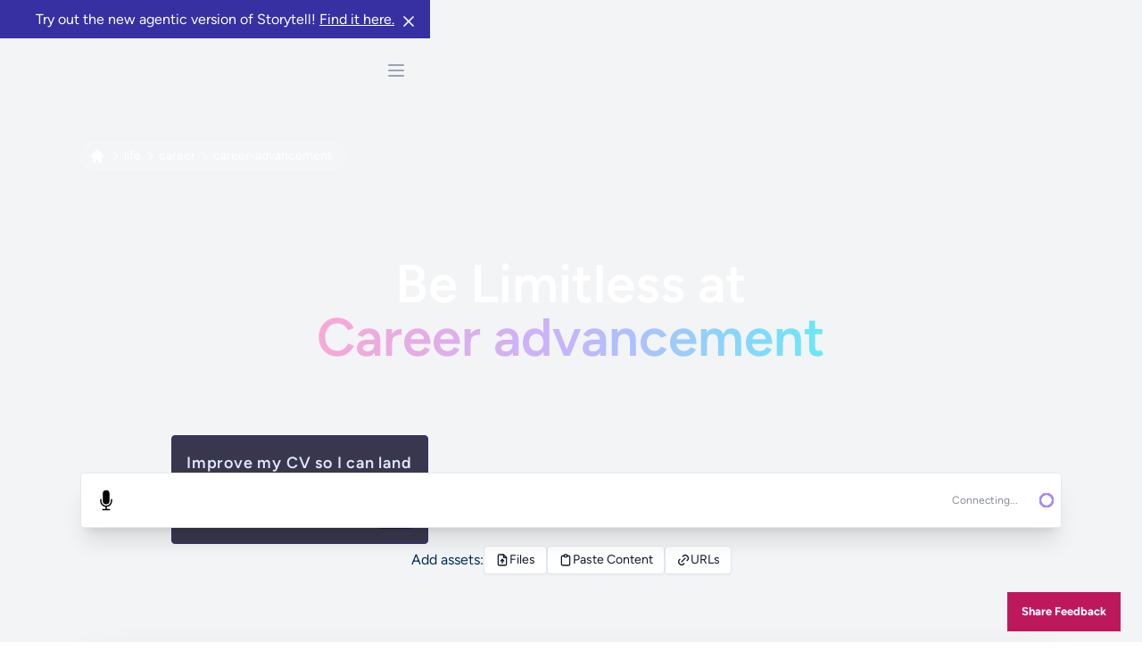

--- FILE ---
content_type: text/html
request_url: https://app.storytell.ai/life/career/career-advancement
body_size: 25774
content:
<!DOCTYPE html><html lang="en" class="h-full light bg-white dark:bg-slate-950 overflow" data-scroll-direction="down"><head><meta charset="utf-8"><meta name="viewport" content="width=device-width, initial-scale=1"><script>
  if("matchMedia" in globalThis) {
    const theme = window.matchMedia("(prefers-color-scheme: dark)").matches ? "dark" : "light";
    globalThis.document.documentElement.classList.add(theme);
  }
</script><script src="https://cmp.osano.com/AzqUQaUTw6nZu4vea/f4f779d3-5a5c-4db2-ad11-739c4a2642a0/osano.js"></script><script>(function(w,d,s,l,i){w[l]=w[l]||[];w[l].push({'gtm.start':
new Date().getTime(),event:'gtm.js'});var f=d.getElementsByTagName(s)[0],
j=d.createElement(s),dl=l!='dataLayer'?'&l='+l:'';j.async=true;j.src=
'https://www.googletagmanager.com/gtm.js?id='+i+dl;f.parentNode.insertBefore(j,f);
})(window,document,'script','dataLayer','GTM-MXGCTWKS');</script><script>
!function(e,t,n,s,u,a){e.twq||(s=e.twq=function(){s.exe?s.exe.apply(s,arguments):s.queue.push(arguments);
},s.version='1.1',s.queue=[],u=t.createElement(n),u.async=!0,u.src='https://static.ads-twitter.com/uwt.js',
a=t.getElementsByTagName(n)[0],a.parentNode.insertBefore(u,a))}(window,document,'script');
twq('config','ongl6');</script><script src="https://js.sentry-cdn.com/265b6539db5b8b35d1b32cc68e26d491.min.js" crossorigin="anonymous"></script><script>
Sentry.onLoad(function() {
  Sentry.init({
    environment: "production",
    // Performance Monitoring
    tracesSampleRate: 1.0, // Capture 100% of the transactions
    // Session Replay
    replaysSessionSampleRate: 0.1, // This sets the sample rate at 10%. You may want to change it to 100% while in development and then sample at a lower rate in production.
    replaysOnErrorSampleRate: 1.0, // If you're not already sampling the entire session, change the sample rate to 100% when sampling sessions where errors occur.
  });
});
</script><link rel="icon" href="/favicon.ico"><script>window._$HY||(e=>{let t=e=>e&&e.hasAttribute&&(e.hasAttribute("data-hk")?e:t(e.host&&e.host.nodeType?e.host:e.parentNode));["click", "input"].forEach((o=>document.addEventListener(o,(o=>{if(!e.events)return;let s=t(o.composedPath&&o.composedPath()[0]||o.target);s&&!e.completed.has(s)&&e.events.push([s,o])}))))})(_$HY={events:[],completed:new WeakSet,r:{},fe(){}});</script><script>self.$R=self.$R||[];_$HY.r["000000000011000010"]=$R[0]=($R[2]=r=>(r.p=new Promise((s,f)=>{r.s=s,r.f=f})))($R[1]={p:0,s:0,f:0});_$HY.r["00000000"]=$R[3]=$R[2]($R[4]={p:0,s:0,f:0});($R[5]=(r,d)=>{r.s(d),r.p.s=1,r.p.v=d})($R[4],!0);$R[5]($R[1],$R[6]={"limit-anonymous-access-10-20":$R[7]={variant:"max-10",payload:void 0},"homepage-madlibs-no-ctas":$R[8]={variant:"madlibs",payload:void 0},"map-reduce-enable":$R[9]={variant:!1,payload:void 0},"growthbook-visual-experiments":$R[10]={variant:!0,payload:void 0}});</script><!--xs--><link href="/_build/assets/client-DFv7mhMz.css" rel="stylesheet" fetchPriority="high" /><link href="/_build/assets/StorytellLogo-B9W8LCZk.css" rel="stylesheet" fetchPriority="high" /><link href="/_build/assets/urls-834z_XQH.js" rel="modulepreload" /><link href="/_build/assets/provider-fWGCP9Qg.css" rel="stylesheet" fetchPriority="high" /><link href="/_build/assets/provider-ZAKFfBxy.js" rel="modulepreload" /><link href="/_build/assets/components-9dSzAm7j.js" rel="modulepreload" /><link href="/_build/assets/StorytellLogo-zAg49q8C.js" rel="modulepreload" /><link href="/_build/assets/SEOHeaders-8jIG7fjl.css" rel="stylesheet" fetchPriority="high" /><link href="/_build/assets/global-element-ids-DGAn7xBV.js" rel="modulepreload" /><link href="/_build/assets/avatars-CW0DBcv1.js" rel="modulepreload" /><link href="/_build/assets/Tooltip-B8sWdPBt.js" rel="modulepreload" /><link href="/_build/assets/EditorFocusedAnimation-DpCHSSEO.css" rel="stylesheet" fetchPriority="high" /><link href="/_build/assets/EditorFocusedAnimation-DAJkoHqk.js" rel="modulepreload" /><link href="/_build/assets/storage-6FL6jzGz.js" rel="modulepreload" /><link href="/_build/assets/index-CMaPW7xj.js" rel="modulepreload" /><link href="/_build/assets/form-control-label-DkrL6Ilv.js" rel="modulepreload" /><link href="/_build/assets/SEOHeaders-C0_A-geJ.js" rel="modulepreload" /><link href="/_build/assets/FloatingPromptBarContainer-DsluAvli.css" rel="stylesheet" fetchPriority="high" /><link href="/_build/assets/FloatingPromptBarContainer-COf6YOk6.js" rel="modulepreload" /><link href="/_build/assets/MarketingGradientBlob-B4yqzqmt.css" rel="stylesheet" fetchPriority="high" /><link href="/_build/assets/MarketingGradientBlob-BCeIO9zA.js" rel="modulepreload" /><link href="/_build/assets/Navbar-CHsgp-I0.css" rel="stylesheet" fetchPriority="high" /><link href="/_build/assets/CircularAvatar-DcdGd428.js" rel="modulepreload" /><link href="/_build/assets/Navbar-Dq9-xhkA.js" rel="modulepreload" /><link href="/_build/assets/client-BqhYQKKR.js" rel="modulepreload" /><link href="/_build/assets/client-CA6AHl5y.js" rel="modulepreload" /><link href="/_build/assets/NotFoundScreen-Be-XCQAT.js" rel="modulepreload" /><link href="/_build/assets/_...404_-CbuGx57s.js" rel="modulepreload" /><meta data-sm="00000000000300" name="keywords" content="storytell, AI"/><meta data-sm="00000000000700" property="og:image" content="https://cdn.prod.website-files.com/65a80909e3cbfe6b51a9c764/65c52b7c116e90f44fc0ea58_Open%20Graph2.jpg"/><meta data-sm="00000000000710" property="twitter:image" content="https://cdn.prod.website-files.com/65a80909e3cbfe6b51a9c764/65c52b7c116e90f44fc0ea58_Open%20Graph2.jpg"/><meta data-sm="0000000000110000130001160000100" property="og:locale" content="en_US"/><meta data-sm="0000000000110000130001160000110" property="og:site_name" content="Storytell.ai"/><meta data-sm="0000000000110000130001160000120" property="og:type" content="website"/><title data-sm="00000000001100001300011600001500">AI Prompts for Career advancement | Storytell.ai</title><meta data-sm="00000000001100001300011600001510" property="og:title" content="AI Prompts for Career advancement | Storytell.ai"/><meta data-sm="00000000001100001300011600001520" property="twitter:title" content="AI Prompts for Career advancement | Storytell.ai"/><meta data-sm="00000000001100001300011600001600" name="description" content="Improve my CV so I can land my dream job"/><meta data-sm="00000000001100001300011600001610" property="og:description" content="Improve my CV so I can land my dream job"/><meta data-sm="00000000001100001300011600001620" property="twitter:description" content="Improve my CV so I can land my dream job"/><meta data-sm="0000000000110000130001160000180" property="twitter:card" content="summary"/><meta data-sm="00000000000300" name="keywords" content="storytell, AI"/><meta data-sm="00000000000700" property="og:image" content="https://cdn.prod.website-files.com/65a80909e3cbfe6b51a9c764/65c52b7c116e90f44fc0ea58_Open%20Graph2.jpg"/><meta data-sm="00000000000710" property="twitter:image" content="https://cdn.prod.website-files.com/65a80909e3cbfe6b51a9c764/65c52b7c116e90f44fc0ea58_Open%20Graph2.jpg"/><meta data-sm="0000000000110000130001160000100" property="og:locale" content="en_US"/><meta data-sm="0000000000110000130001160000110" property="og:site_name" content="Storytell.ai"/><meta data-sm="0000000000110000130001160000120" property="og:type" content="website"/><title data-sm="00000000001100001300011600001500">AI Prompts for Career advancement | Storytell.ai</title><meta data-sm="00000000001100001300011600001510" property="og:title" content="AI Prompts for Career advancement | Storytell.ai"/><meta data-sm="00000000001100001300011600001520" property="twitter:title" content="AI Prompts for Career advancement | Storytell.ai"/><meta data-sm="00000000001100001300011600001600" name="description" content="Improve my CV so I can land my dream job"/><meta data-sm="00000000001100001300011600001610" property="og:description" content="Improve my CV so I can land my dream job"/><meta data-sm="00000000001100001300011600001620" property="twitter:description" content="Improve my CV so I can land my dream job"/><meta data-sm="0000000000110000130001160000180" property="twitter:card" content="summary"/></head><body class="h-full"><noscript><iframe title="Google Tag Manager (noscript)" src="https://www.googletagmanager.com/ns.html?id=GTM-MXGCTWKS" height="0" width="0" style="display:none;visibility:hidden"></iframe></noscript><div id="app" class="h-full"><!--!$e000000--><!--!$e00000000001100000--><div data-hk=00000000001100001300011600000 class="bg-gray-100 dark:bg-slate-950 dark:text-white isolate overflow-y-auto"><!--$--><!--!$--><!--/--><!--$--><div data-hk=0000000000110000130001160000200 class="fixed bottom-0 right-0 md:bottom-3 md:right-6 text-xs font-mono z-max"><button type="button" class="w-full px-4 font-bold bg-transparent md:bg-pink-700 text-slate-500 md:text-white">Share Feedback</button></div><!--/--><!--$--><header data-hk=0000000000110000130001160000300 class="dark header-gbkWI"><!--$--><div data-hk=000000000011000013000116000030100 class="bg-indigo-800 text-white relative"><div class="mx-auto max-w-screen-xl px-10 py-3 text-base leading-normal text-center">Try out the new agentic version of Storytell! <a href="https://storytell.ai" target="_blank" rel="noreferrer" class="underline underline-offset-2">Find it here.</a></div><!--$--><button data-hk=00000000001100001300011600003010100 aria-label="Close" title="Close" type="button" class="inline-flex justify-center items-center transition-all text-nowrap rounded disabled:cursor-not-allowed disabled:text-slate-500 dark:text-white dark:disabled:text-slate-500 dark:hover:bg-indigo-900 hover:border-slate-500 dark:hover:border-indigo-500 text-sm overflow-y-hidden size-8 min-w-max min-h-max absolute right-2 top-2 text-white hover:bg-white/20 " tabIndex="0" ><svg data-hk=0000000000110000130001160000301010100 stroke="currentColor" color="currentColor" fill="none" stroke-width="2" style="overflow:visible" xmlns="http://www.w3.org/2000/svg" class="flex-shrink-0 size-5 " width="1em" height="1em" viewBox="0 0 24 24" stroke-linecap="round" stroke-linejoin="round" ><path stroke="none" d="M0 0h24v24H0z" fill="none"/><path d="M18 6l-12 12"/><path d="M6 6l12 12"/></svg></button><!--/--></div><!--/--><nav class="header-nav--reKi mobileNavContainerFirstChild-rOlW7"><div class="header-nav-container-NzsT- mobileNavInnerContainer-TAiRd"><!--$--><a data-hk=000000000011000013000116000030200 href="/" class="storytell-logo-Z7t4N  active" link="true" ><span data-hk=000000000011000013000116000030201 class="screen-reader">Go to homepage</span><span data-hk=000000000011000013000116000030202 class="storytell-logo__image-5jaoF" role="presentation"></span></a><!--/--><div class="flex items-center gap-3"><!--$--><!--/--><button type="button" class="inline-flex items-center justify-center p-2 rounded-md text-gray-400 focus:outline-none focus:ring-2 focus:ring-inset focus:ring-white mobileMenuToggleButton---I7H" aria-controls="mobile-full-menu" aria-expanded="false"><span class="sr-only">Open main menu</span><!--$--><svg data-hk=0000000000110000130001160000304000 stroke="currentColor" color="currentColor" fill="none" stroke-width="2" style="overflow:visible" xmlns="http://www.w3.org/2000/svg" class="block h-6 w-6 " width="1em" height="1em" viewBox="0 0 24 24" stroke-linecap="round" stroke-linejoin="round" ><path stroke="none" d="M0 0h24v24H0z" fill="none"/><path d="M4 6l16 0"/><path d="M4 12l16 0"/><path d="M4 18l16 0"/></svg><!--/--></button></div></div></nav></header><!--/--><div class="relative min-h-[calc(100vh_+_57px)]"><!--$--><div data-hk=000000000011000013000116000040 class="pointer-events-none" aria-hidden><div class="absolute inset-0 bg-indigo-1100  z-[-1] "><div class="relative w-full h-[calc(100vh_+_57px)]"><div class="absolute inset-0 transform-gpu overflow-hidden" aria-hidden="true"><video autoplay playsinline muted loop src="/videos/hero-bg-blurred.mov" class="h-full w-full object-cover scale-150 origin-top bg-indigo-1100"></video></div><div aria-hidden="true" class="absolute left-0 right-0 top-0 transform-gpu overflow-hidden bg-gradient-to-b from-indigo-1000 to-transparent h-full"></div><div aria-hidden="true" class="absolute left-0 right-0 bottom-0 transform-gpu overflow-hidden bg-gradient-to-t from-[#070b24] to-transparent h-1/2"></div></div></div></div><!--/--><!--$--><div data-hk=000000000011000013000116000050 class="absolute top-40 left-0 right-0 flex justify-center px-4"><div data-hk=0000000000110000130001160000510 class="max-w-thread w-full text-white"><div class="rounded-full border border-white/20 bg-white/15 pl-2 pr-4 py-1 inline-flex items-center gap-2"><!--$--><a data-hk=00000000001100001300011600005110 href="/" class=" active" link="true" ><span data-hk=000000000011000013000116000051110 class=" "><svg data-hk=00000000001100001300011600005111100 xmlns="http://www.w3.org/2000/svg" viewBox="0 0 16 16" fill="currentColor" class="w-5 h-5"><title>Icon</title><!--$--><path data-hk=000000000011000013000116000051111013 d="M8.543 2.232a.75.75 0 0 0-1.085 0l-5.25 5.5A.75.75 0 0 0 2.75 9H4v4a1 1 0 0 0 1 1h1a1 1 0 0 0 1-1v-1a1 1 0 1 1 2 0v1a1 1 0 0 0 1 1h1a1 1 0 0 0 1-1V9h1.25a.75.75 0 0 0 .543-1.268l-5.25-5.5Z"></path><!--/--></svg></span></a><!--/--><span class="opacity-50 relative"><span data-hk=00000000001100001300011600005120 class=" "><svg data-hk=0000000000110000130001160000512100 xmlns="http://www.w3.org/2000/svg" viewBox="0 0 16 16" fill="currentColor" class="w-5 h-5"><title>Icon</title><!--$--><path data-hk=00000000001100001300011600005121013 fill-rule="evenodd" d="M6.22 4.22a.75.75 0 0 1 1.06 0l3.25 3.25a.75.75 0 0 1 0 1.06l-3.25 3.25a.75.75 0 0 1-1.06-1.06L8.94 8 6.22 5.28a.75.75 0 0 1 0-1.06Z" clip-rule="evenodd"></path><!--/--></svg></span></span><!--$--><a data-hk=000000000011000013000116000051300 href="/life" class="hover:underline text-sm leading-fixed active" link="true" >life</a><span data-hk=000000000011000013000116000051310 class="opacity-50 relative top-[1px]"><span data-hk=0000000000110000130001160000513110 class=" "><svg data-hk=000000000011000013000116000051311100 xmlns="http://www.w3.org/2000/svg" viewBox="0 0 16 16" fill="currentColor" class="w-5 h-5"><title>Icon</title><!--$--><path data-hk=0000000000110000130001160000513111013 fill-rule="evenodd" d="M6.22 4.22a.75.75 0 0 1 1.06 0l3.25 3.25a.75.75 0 0 1 0 1.06l-3.25 3.25a.75.75 0 0 1-1.06-1.06L8.94 8 6.22 5.28a.75.75 0 0 1 0-1.06Z" clip-rule="evenodd"></path><!--/--></svg></span></span><a data-hk=000000000011000013000116000051320 href="/life/career" class="hover:underline text-sm leading-fixed active" link="true" >career</a><span data-hk=000000000011000013000116000051330 class="opacity-50 relative top-[1px]"><span data-hk=0000000000110000130001160000513310 class=" "><svg data-hk=000000000011000013000116000051331100 xmlns="http://www.w3.org/2000/svg" viewBox="0 0 16 16" fill="currentColor" class="w-5 h-5"><title>Icon</title><!--$--><path data-hk=0000000000110000130001160000513311013 fill-rule="evenodd" d="M6.22 4.22a.75.75 0 0 1 1.06 0l3.25 3.25a.75.75 0 0 1 0 1.06l-3.25 3.25a.75.75 0 0 1-1.06-1.06L8.94 8 6.22 5.28a.75.75 0 0 1 0-1.06Z" clip-rule="evenodd"></path><!--/--></svg></span></span><a data-hk=000000000011000013000116000051340 href="/life/career/career-advancement" class="hover:underline text-sm leading-fixed active" link="true" aria-current="page">career-advancement</a><!--/--></div></div></div><!--/--><!--$--><div data-hk=000000000011000013000116000060 class="flex flex-col items-center pt-96"><div class="mx-auto max-w-7xl px-6 lg:px-8"><div class="mx-auto max-w-4xl text-center -mt-24"><h1 class="relative inline text-6xl sm:text-6xl font-semibold text-white">Be Limitless <!--$-->at<!--/--> <wbr> <span class="relative sm:whitespace-nowrap text-transparent bg-clip-text bg-gradient-to-r from-pink-300 via-violet-300 to-cyan-300">Career advancement</span></h1></div><!--$--><div data-hk=00000000001100001300011600006120 class="max-w-4xl tracking-wider grid gap-4 text-white mt-20 mb-32   grid-cols-3"><div data-hk=000000000011000013000116000061210 class="flex flex-col space-y-4"><div data-hk=00000000001100001300011600006121100000 style="opacity:1;--motion-translateY:0px;transform:translateY(var(--motion-translateY))"><a data-hk=000000000011000013000116000061211000010 href="/life/career/career-advancement/resume-writer" class="group block px-4 py-4 rounded bg-indigo-1100/80 border border-indigo-900 mb-2 hover:shadow-glow-lg hover:shadow-indigo-500 transition-shadow inactive" link="true" ><h2 data-hk=000000000011000013000116000061211000011 class="transition-all text-indigo-100 group-hover:text-white mb-2 font-semibold text-lg">Improve my CV so I can land my dream job</h2><div data-hk=000000000011000013000116000061211000012 class="flex gap-4 items-center justify-between"><!--$--><p data-hk=0000000000110000130001160000612110000130 class="text-2xs font-light text-indigo-200">By - <!--$-->HR People<!--/--></p><!--/--><button class="block w-auto min-w-max min-h-max rounded bg-indigo-950 text-white ml-auto px-3 py-1" type="button"><span data-hk=0000000000110000130001160000612110000140 class=" "><svg data-hk=000000000011000013000116000061211000014100 xmlns="http://www.w3.org/2000/svg" viewBox="0 0 20 20" fill="currentColor" class="w-4 h-4"><title>Icon</title><!--$--><path data-hk=0000000000110000130001160000612110000141013 d="M3.105 2.288a.75.75 0 0 0-.826.95l1.414 4.926A1.5 1.5 0 0 0 5.135 9.25h6.115a.75.75 0 0 1 0 1.5H5.135a1.5 1.5 0 0 0-1.442 1.086l-1.414 4.926a.75.75 0 0 0 .826.95 28.897 28.897 0 0 0 15.293-7.155.75.75 0 0 0 0-1.114A28.897 28.897 0 0 0 3.105 2.288Z"></path><!--/--></svg></span></button></div></a></div></div><div data-hk=000000000011000013000116000061212 class="flex flex-col space-y-4"></div><div data-hk=000000000011000013000116000061214 class="flex flex-col space-y-4"></div></div><!--/--></div></div><!--/--></div><!--$--><div data-hk=000000000011000013000116000070000 class="flex justify-center z-10 px-8 pb-4 mb-14  fixed bottom-0 left-0 right-0 " data-testid="prompt-container"><div class="w-full max-w-[68.75rem] px-0 pointer-events-auto"><div class="relative rounded bg-white dark:bg-slate-950 border dark:border-white/10 shadow-xl"><!--$--><!--/--><div class="flex items-center w-full overflow-x-hidden"><!--$--><button data-hk=0000000000110000130001160000700020010000000 data-closed="" aria-label="Prompt Microphone" class="min-w-auto min-h-auto w-auto border-r px-4 mr-4 self-end py-2 my-2 relative dark:text-white dark:border-r-slate-700 " ><svg data-hk=000000000011000013000116000070002001000000200 stroke="currentColor" color="currentColor" fill="none" stroke-width="0" style="overflow:visible" viewBox="0 0 24 24" class="size-6 relative " height="1em" width="1em" xmlns="http://www.w3.org/2000/svg" ><path fill="currentColor" d="M8.25 4.5a3.75 3.75 0 1 1 7.5 0v8.25a3.75 3.75 0 1 1-7.5 0V4.5Z"/><path fill="currentColor" d="M6 10.5a.75.75 0 0 1 .75.75v1.5a5.25 5.25 0 1 0 10.5 0v-1.5a.75.75 0 0 1 1.5 0v1.5a6.751 6.751 0 0 1-6 6.709v2.291h3a.75.75 0 0 1 0 1.5h-7.5a.75.75 0 0 1 0-1.5h3v-2.291a6.751 6.751 0 0 1-6-6.709v-1.5A.75.75 0 0 1 6 10.5Z"/></svg></button><!--/--><div class="flex-auto"><div data-hk=0000000000110000130001160000700030 data-prompt-container="true" class="text-base font-light w-full cursor-text p-4 mr-2 px-0 pr-0 dark:text-white " ></div></div><!--$--><div data-hk=00000000001100001300011600007000404 class="hidden sm:block absolute right-12 pointer-events-none sm:text-2xs text-gray-500 dark:text-slate-400"><span class="animate-pulse">Connecting...</span></div><!--/--><!--$--><button data-hk=0000000000110000130001160000700050 data-testid="submit-prompt" data-loading="true" type="button" class="min-w-max min-h-max w-auto mr-2 ml-2 mb-[14px] self-end transition duration-300 ease-in-out font-sans select-none relative group/button justify-center text-center items-center rounded-full whitespace-nowrap inline-flex text-sm aspect-square h-8 text-textOff hover:text-violet-500 " tabIndex="0"><div class="flex items-center leading-none justify-center gap-xs"><!--$--><!--/--><!--$--><span data-hk=00000000001100001300011600007000520000 class="relative " style=""><div data-hk=00000000001100001300011600007000520001000 class="relative h-4 w-4 " title="Connecting..."><svg class="size-full" width="36" height="36" viewBox="0 0 36 36" xmlns="http://www.w3.org/2000/svg"><circle cx="18" cy="18" r="16" fill="none" class="stroke-current text-violet-700" stroke-width="5"></circle><g class="origin-center -rotate-90 transform"><circle cx="18" cy="18" r="16" fill="none" class="stroke-current text-violet-400" stroke-width="5" stroke-dasharray="100" stroke-dashoffset="0"></circle></g></svg></div></span><!--/--></div></button><!--/--></div><div class="flex-auto pl-16 pr-3"></div><!--$--><!--/--><!--$--><div data-hk=00000000001100001300011600007000800000000 style="inset:-2.5px;opacity:0" class="overflow-hidden absolute rounded-md z-[-1] " ><div data-hk=00000000001100001300011600007000800000001 class="editor-gradient-animation-dXIhU"></div></div><div data-hk=00000000001100001300011600007000810000000 class="overflow-hidden absolute inset-0 rounded-md z-[-1] " style="opacity:0"><div data-hk=00000000001100001300011600007000810000001 class="editor-gradient-animation-dXIhU"></div></div><!--/--></div><!--$--><div data-hk=0000000000110000130001160000700090 class="flex flex-wrap items-center justify-center gap-3 mt-5 mb-1 "><span class="text-on-surface">Add assets:</span><!--$--><button data-hk=000000000011000013000116000070009100 type="button" class="min-w-max min-h-max inline-flex justify-center items-center transition-all text-nowrap rounded disabled:cursor-not-allowed shadow-sm text-slate-900 disabled:text-slate-500 dark:text-white dark:disabled:text-slate-500 bg-white disabled:bg-slate-100 dark:bg-indigo-950 dark:disabled:bg-indigo-1100 border border-solid border-slate-200 disabled:border-slate-200 dark:border-indigo-800 dark:disabled:border-slate-800 hover:bg-slate-100 dark:hover:bg-indigo-900 hover:border-slate-500 dark:hover:border-indigo-500 text-sm overflow-y-hidden px-3 py-1 gap-2 h-8 w-auto " tabIndex="0" ><svg data-hk=00000000001100001300011600007000910100 stroke="currentColor" color="currentColor" fill="none" stroke-width="2" style="overflow:visible" xmlns="http://www.w3.org/2000/svg" class="flex-shrink-0 size-4 " width="1em" height="1em" viewBox="0 0 24 24" stroke-linecap="round" stroke-linejoin="round" ><path stroke="none" d="M0 0h24v24H0z" fill="none"/><path d="M14 3v4a1 1 0 0 0 1 1h4"/><path d="M17 21h-10a2 2 0 0 1 -2 -2v-14a2 2 0 0 1 2 -2h7l5 5v11a2 2 0 0 1 -2 2z"/><path d="M12 11v6"/><path d="M9.5 13.5l2.5 -2.5l2.5 2.5"/></svg><span data-hk=00000000001100001300011600007000910200>Files</span></button><!--/--><!--$--><button data-hk=000000000011000013000116000070009200 type="button" class="min-w-max min-h-max inline-flex justify-center items-center transition-all text-nowrap rounded disabled:cursor-not-allowed shadow-sm text-slate-900 disabled:text-slate-500 dark:text-white dark:disabled:text-slate-500 bg-white disabled:bg-slate-100 dark:bg-indigo-950 dark:disabled:bg-indigo-1100 border border-solid border-slate-200 disabled:border-slate-200 dark:border-indigo-800 dark:disabled:border-slate-800 hover:bg-slate-100 dark:hover:bg-indigo-900 hover:border-slate-500 dark:hover:border-indigo-500 text-sm overflow-y-hidden px-3 py-1 gap-2 h-8 w-auto " tabIndex="0" ><svg data-hk=00000000001100001300011600007000920100 stroke="currentColor" color="currentColor" fill="none" stroke-width="2" style="overflow:visible" xmlns="http://www.w3.org/2000/svg" class="flex-shrink-0 size-4 " width="1em" height="1em" viewBox="0 0 24 24" stroke-linecap="round" stroke-linejoin="round" ><path stroke="none" d="M0 0h24v24H0z" fill="none"/><path d="M9 5h-2a2 2 0 0 0 -2 2v12a2 2 0 0 0 2 2h10a2 2 0 0 0 2 -2v-12a2 2 0 0 0 -2 -2h-2"/><path d="M9 3m0 2a2 2 0 0 1 2 -2h2a2 2 0 0 1 2 2v0a2 2 0 0 1 -2 2h-2a2 2 0 0 1 -2 -2z"/></svg><span data-hk=00000000001100001300011600007000920200>Paste Content</span></button><!--/--><!--$--><button data-hk=000000000011000013000116000070009300 type="button" class="min-w-max min-h-max inline-flex justify-center items-center transition-all text-nowrap rounded disabled:cursor-not-allowed shadow-sm text-slate-900 disabled:text-slate-500 dark:text-white dark:disabled:text-slate-500 bg-white disabled:bg-slate-100 dark:bg-indigo-950 dark:disabled:bg-indigo-1100 border border-solid border-slate-200 disabled:border-slate-200 dark:border-indigo-800 dark:disabled:border-slate-800 hover:bg-slate-100 dark:hover:bg-indigo-900 hover:border-slate-500 dark:hover:border-indigo-500 text-sm overflow-y-hidden px-3 py-1 gap-2 h-8 w-auto " tabIndex="0" ><svg data-hk=00000000001100001300011600007000930100 stroke="currentColor" color="currentColor" fill="none" stroke-width="2" style="overflow:visible" xmlns="http://www.w3.org/2000/svg" class="flex-shrink-0 size-4 " width="1em" height="1em" viewBox="0 0 24 24" stroke-linecap="round" stroke-linejoin="round" ><path stroke="none" d="M0 0h24v24H0z" fill="none"/><path d="M9 15l6 -6"/><path d="M11 6l.463 -.536a5 5 0 0 1 7.071 7.072l-.534 .464"/><path d="M13 18l-.397 .534a5.068 5.068 0 0 1 -7.127 0a4.972 4.972 0 0 1 0 -7.071l.524 -.463"/></svg><span data-hk=00000000001100001300011600007000930200>URLs</span></button><!--/--></div><!--/--></div></div><!--!$--><!--!$--><!--!$--><!--/--><!--$--><div data-hk=000000000011000013000116000080 class="relative top-[-57px] flex flex-col gap-6 max-w-thread shadow-2xl rounded-lg mx-4 sm:mx-auto bg-white dark:bg-slate-950 border dark:border-white/10 dark:text-white text-indigo-950 p-10 pt-5"><span class="text-sm text-slate-500">Trusted by users at</span><div class="flex flex-col items-center xs:grid xs:grid-cols-2 gap-5 sm:flex sm:flex-row sm:items-center sm:justify-between"><!--$--><svg data-hk=0000000000110000130001160000810 width="71" height="29" viewBox="0 0 71 29" fill="none" xmlns="http://www.w3.org/2000/svg"><g clip-path="url(#clip0_1974_6053)"><path d="M63.4881 4.46164C60.5124 4.9907 58.9253 7.23905 58.9253 11.1407C58.9253 15.1085 61.0413 17.7537 64.1495 17.7537C65.6704 17.7537 66.993 17.2246 69.7704 15.8359V19.0763C66.3978 20.6633 64.4139 21.0601 61.7688 21.0601C58.793 21.0601 56.6767 20.3328 55.0235 18.5473C53.3041 16.8278 52.3783 14.5794 52.3783 12.0003C52.3783 6.37935 56.6106 2.47773 62.7606 2.47773C66.7946 2.47773 69.6382 4.39554 69.6382 7.10683C69.6382 8.89233 68.3154 10.1489 66.3977 10.1489C65.4058 10.1489 64.6121 9.81822 63.488 9.22296M48.609 12.0004C51.3203 8.6278 52.3123 7.23904 52.3123 5.58577C52.3123 3.93249 50.9896 2.47754 49.138 2.47754C48.0799 2.47754 47.0881 3.0728 46.6252 3.60185V10.5454L42.1944 16.4971V3.00678H37.9621L30.9523 14.5795V3.00678H28.5715L22.1569 4.46174V6.11492L25.6618 6.44546V20.7957H30.0925L36.8377 9.68591V20.7957H41.7975M8.73276 18.5473H9.72467C13.2956 18.5473 15.2795 16.3649 15.2795 12.0003C15.2795 8.36327 13.6925 6.37936 10.7165 6.37936C10.3197 6.37936 9.72457 6.44546 8.73266 6.64388V18.5472L8.73276 18.5473ZM8.73276 26.3505L11.6424 27.0118V28.665H0.202028V27.0118L2.84712 26.3505V6.37926H-0.0625V4.72608L6.88106 2.60994H8.73285V4.9907C11.9731 3.00678 13.0973 2.67615 14.8166 2.67615C18.6522 2.67615 21.5619 6.24714 21.5619 11.207C21.5619 16.8941 17.6602 20.7957 11.7085 20.7957C11.0472 20.7957 9.92299 20.7296 8.73276 20.6635" fill="currentColor"></path></g><defs><clipPath id="clip0_1974_6053"><rect width="70" height="28" fill="white" transform="translate(0.378906 0.511719)"></rect></clipPath></defs></svg><!--/--><!--$--><svg data-hk=0000000000110000130001160000820 width="106" height="29" viewBox="0 0 106 29" fill="none" xmlns="http://www.w3.org/2000/svg"><g clip-path="url(#clip0_1975_7568)"><path d="M0.378906 16.6862V15.3164H24.2905L13.1992 21.4354L0.378906 16.6862Z" fill="currentColor"></path><path d="M11.3375 22.4644L0.378906 28.511V18.4062L11.3375 22.4644Z" fill="currentColor"></path><path d="M0.378906 12.3321V13.7049H24.2905L13.1992 7.58594L0.378906 12.3321Z" fill="currentColor"></path><path d="M11.3375 6.55729L0.378906 0.510742V10.6155L11.3375 6.55729Z" fill="currentColor"></path><path d="M38.9503 4.28333C40.0949 4.25438 41.2354 4.43118 42.3175 4.80531C43.2462 5.15742 44.1107 5.65997 44.8762 6.29281L43.1533 8.35661C42.5944 7.87745 41.9521 7.50516 41.2585 7.25833C40.567 7.01769 39.8394 6.89727 39.1072 6.9023C38.1513 6.89451 37.2117 7.15028 36.3917 7.64152C35.4938 8.21953 34.7987 9.06336 34.4033 10.0553C33.9045 11.1657 33.655 12.6481 33.655 14.5027C33.655 16.3131 33.8924 17.7764 34.3671 18.8928C34.7481 19.8825 35.4311 20.727 36.3193 21.3066C37.1579 21.813 38.1216 22.0743 39.1012 22.0609C40.0035 22.0927 40.9009 21.915 41.7231 21.542C42.378 21.2201 42.9944 20.8254 43.5606 20.3652L45.1568 22.4049C44.336 23.1825 43.369 23.7893 42.3119 24.1902C41.2548 24.5911 40.1285 24.778 38.9986 24.7402C37.4247 24.764 35.8743 24.357 34.515 23.5635C33.1551 22.7413 32.0654 21.5394 31.38 20.1057C30.6137 18.5851 30.2305 16.7134 30.2305 14.4907C30.2305 12.268 30.6247 10.4073 31.4132 8.90876C32.102 7.50141 33.177 6.31913 34.5127 5.50007C35.8484 4.68101 37.3897 4.25899 38.9563 4.28333H38.9503Z" fill="currentColor"></path><path d="M59.5174 9.02247C59.1198 8.94608 58.7154 8.90969 58.3105 8.91385C57.157 8.86398 56.0216 9.2147 55.0972 9.90652C54.1777 10.6846 53.4612 11.6745 53.0092 12.791L52.4239 9.30006H47.7773V11.566H49.986V22.072H47.7773V24.347H56.2256V22.072H53.1812V16.4841C53.6358 14.9855 54.2604 13.8259 55.0549 13.0052C55.4043 12.6332 55.8245 12.3349 56.2908 12.1276C56.7572 11.9203 57.2602 11.8084 57.7704 11.7983V14.8457H60.0515L60.5916 9.30006C60.2392 9.18665 59.8806 9.09396 59.5174 9.02247Z" fill="currentColor"></path><path d="M70.7321 9.29959V22.0142H75.5748V24.3466H63.0352V22.0142H67.5399V11.638H63.177V9.29959H70.7321ZM68.5084 1.93149C68.7853 1.9204 69.0616 1.96518 69.3208 2.06315C69.5799 2.16113 69.8167 2.31029 70.0171 2.50175C70.2067 2.68626 70.3561 2.90806 70.4558 3.15316C70.5555 3.39827 70.6034 3.66137 70.5964 3.92589C70.6026 4.19255 70.5544 4.45768 70.4548 4.70512C70.3552 4.95256 70.2063 5.17712 70.0171 5.36511C69.6053 5.74252 69.067 5.95188 68.5084 5.95188C67.9499 5.95188 67.4116 5.74252 66.9998 5.36511C66.8092 5.17785 66.659 4.95355 66.5583 4.70604C66.4576 4.45852 66.4087 4.19303 66.4145 3.92589C66.4079 3.66088 66.4565 3.3974 66.5573 3.15222C66.658 2.90703 66.8088 2.68551 66.9998 2.50175C67.1998 2.30986 67.4366 2.16042 67.6958 2.06242C67.9551 1.96442 68.2315 1.91988 68.5084 1.93149Z" fill="currentColor"></path><path d="M82.0633 11.0952C82.5559 10.4382 83.1796 9.89054 83.8948 9.48703C84.5981 9.09483 85.3917 8.89307 86.197 8.90168C87.5185 8.90168 88.5896 9.22654 89.4103 9.87625C90.2763 10.591 90.9071 11.5498 91.2207 12.628C91.6317 13.9809 91.8272 15.3901 91.8 16.8038C91.8223 18.1979 91.5902 19.5844 91.1151 20.8952C90.7175 22.0064 90.0135 22.9824 89.0845 23.7103C88.1372 24.4152 86.9788 24.778 85.7987 24.7392C85.0377 24.7692 84.2807 24.6151 83.5921 24.29C82.9034 23.9648 82.3034 23.4782 81.8431 22.8715L81.6771 24.3469H78.8711V3.25643L82.0633 2.90039V11.0952ZM85.0142 22.3013C85.513 22.3187 86.0077 22.2054 86.4492 21.9725C86.8906 21.7396 87.2634 21.3953 87.5306 20.9737C88.122 20.0906 88.4186 18.7037 88.4207 16.8129C88.4473 15.7585 88.3275 14.7055 88.0646 13.684C87.9014 13.0045 87.5364 12.3902 87.0176 11.9219C86.5361 11.5461 85.9386 11.3498 85.328 11.3668C84.645 11.3569 83.9796 11.584 83.4452 12.0094C82.9053 12.4335 82.4385 12.9431 82.0633 13.5181V20.5603C82.3901 21.0782 82.8307 21.5147 83.3517 21.8366C83.8506 22.146 84.4272 22.3071 85.0142 22.3013Z" fill="currentColor"></path><path d="M99.5964 3.25586V20.2459C99.5964 20.9399 99.8076 21.4317 100.23 21.7214C100.722 22.0314 101.297 22.184 101.877 22.1589C102.295 22.1613 102.712 22.1126 103.118 22.014C103.505 21.9201 103.886 21.8011 104.258 21.658L105.076 23.8817C104.55 24.141 103.997 24.3433 103.428 24.4852C102.699 24.6646 101.95 24.7508 101.199 24.7416C99.6879 24.7416 98.5122 24.3162 97.6714 23.4653C96.8306 22.6145 96.4102 21.4478 96.4102 19.9653V5.60629H92.6055V3.25586H99.5964Z" fill="currentColor"></path><path d="M104.172 4.03206L103.846 3.4437H103.62V4.03206H103.352V2.52344H103.871C104.172 2.52344 104.426 2.63508 104.426 2.97301C104.431 3.06835 104.404 3.16276 104.35 3.24102C104.295 3.31928 104.215 3.37686 104.124 3.40447L104.474 4.03206H104.172ZM103.623 3.22645H103.834C104.043 3.22645 104.151 3.13895 104.151 2.96999C104.151 2.80102 104.043 2.73766 103.834 2.73766H103.623V3.22645Z" fill="currentColor"></path><path d="M103.868 4.5932C104.606 4.5932 105.205 3.99476 105.205 3.25656C105.205 2.51836 104.606 1.91992 103.868 1.91992C103.13 1.91992 102.531 2.51836 102.531 3.25656C102.531 3.99476 103.13 4.5932 103.868 4.5932Z" stroke="white" stroke-width="0.301724" stroke-miterlimit="10"></path></g><defs><clipPath id="clip0_1975_7568"><rect width="104.979" height="28" fill="white" transform="translate(0.378906 0.511719)"></rect></clipPath></defs></svg><!--/--><!--$--><svg data-hk=0000000000110000130001160000830 width="120" height="35" viewBox="0 0 120 35" fill="none" xmlns="http://www.w3.org/2000/svg"><g clip-path="url(#clip0_1976_7623)"><path d="M25.9426 6.95241C25.923 6.77624 25.7664 6.69795 25.649 6.67837C25.5315 6.6588 23.1826 6.63922 23.1826 6.63922C23.1826 6.63922 21.2057 4.72097 21.0099 4.52523C20.8142 4.32949 20.4423 4.38822 20.2857 4.42736C20.2857 4.42736 19.9138 4.54481 19.2874 4.74055C19.1895 4.40779 19.033 3.99674 18.8176 3.58568C18.113 2.23508 17.0951 1.53042 15.8424 1.53042C15.7641 1.53042 15.6662 1.53042 15.5879 1.54999C15.5488 1.51084 15.5096 1.47169 15.4705 1.41297C14.9224 0.825752 14.2373 0.551716 13.4152 0.57129C11.8102 0.610438 10.2247 1.7653 8.9132 3.84014C7.99323 5.28862 7.30814 7.109 7.1124 8.51833C5.27244 9.08597 3.98056 9.47745 3.96099 9.49702C3.04101 9.79063 3.00186 9.81021 2.88442 10.691C2.78655 11.337 0.359375 30.1476 0.359375 30.1476L20.7359 33.6709L29.5637 31.4786C29.5637 31.4786 25.9621 7.109 25.9426 6.95241ZM18.2696 5.05373C17.7998 5.19075 17.2713 5.36692 16.6841 5.54308C16.6645 4.74055 16.5666 3.60526 16.1947 2.62656C17.4279 2.86145 18.0151 4.23162 18.2696 5.05373ZM15.6271 5.87584C14.5505 6.2086 13.3956 6.56093 12.2212 6.93283C12.554 5.6801 13.1803 4.42736 13.9437 3.60526C14.2373 3.29207 14.6288 2.95932 15.0986 2.76358C15.5488 3.68355 15.6271 4.99501 15.6271 5.87584ZM13.4348 1.64786C13.8067 1.64786 14.1199 1.72616 14.3939 1.90232C13.9633 2.11763 13.5327 2.45039 13.1412 2.88102C12.1233 3.97716 11.3404 5.66053 11.0272 7.30474C10.0485 7.59835 9.10894 7.89196 8.22811 8.16599C8.81533 5.58223 10.9685 1.72616 13.4348 1.64786Z" fill="currentColor"></path><path d="M25.6474 6.67976C25.53 6.66019 23.1811 6.64061 23.1811 6.64061C23.1811 6.64061 21.2042 4.72236 21.0084 4.52662C20.9301 4.44833 20.8322 4.40918 20.7344 4.40918V33.6723L29.5622 31.48C29.5622 31.48 25.9606 7.12996 25.9411 6.9538C25.9019 6.77763 25.7649 6.69934 25.6474 6.67976Z" fill="#D4D4D4"></path><path class="text-white dark:text-indigo-950" d="M15.8423 11.2202L14.8244 15.0567C14.8244 15.0567 13.6891 14.5282 12.319 14.6261C10.3224 14.7436 10.3028 15.9963 10.3224 16.3291C10.4399 18.0516 14.9419 18.4235 15.1963 22.4361C15.3921 25.6071 13.513 27.7603 10.8118 27.9364C7.56248 28.1322 5.78125 26.2335 5.78125 26.2335L6.46634 23.317C6.46634 23.317 8.26715 24.6676 9.69605 24.5893C10.6356 24.5305 10.9684 23.7672 10.9292 23.2191C10.7922 20.9877 7.11228 21.1051 6.87739 17.4448C6.68165 14.3521 8.71735 11.2202 13.1998 10.9266C14.9614 10.77 15.8423 11.2202 15.8423 11.2202Z" fill="currentColor"></path><path d="M41.5238 19.4009C40.5059 18.8528 39.9774 18.3831 39.9774 17.7371C39.9774 16.915 40.7017 16.3865 41.8566 16.3865C43.1876 16.3865 44.362 16.9346 44.362 16.9346L45.3016 14.0768C45.3016 14.0768 44.4403 13.4113 41.9153 13.4113C38.392 13.4113 35.9452 15.4274 35.9452 18.2656C35.9452 19.8707 37.0805 21.1038 38.6073 21.9847C39.8404 22.6893 40.2711 23.1787 40.2711 23.9225C40.2711 24.6859 39.6643 25.2927 38.5094 25.2927C36.8065 25.2927 35.2014 24.4118 35.2014 24.4118L34.2031 27.2696C34.2031 27.2696 35.6907 28.2679 38.1766 28.2679C41.7978 28.2679 44.4012 26.4867 44.4012 23.2766C44.4207 21.5345 43.1093 20.3013 41.5238 19.4009ZM55.9694 13.3721C54.1882 13.3721 52.7788 14.2138 51.7023 15.5057L51.6435 15.4861L53.1899 7.38248H49.1576L45.2429 27.9939H49.2751L50.6257 20.9472C51.1542 18.2852 52.5244 16.641 53.8163 16.641C54.7167 16.641 55.069 17.2478 55.069 18.1286C55.069 18.6767 55.0103 19.3618 54.8928 19.9098L53.366 27.9743H57.3983L58.9838 19.6358C59.1599 18.755 59.2774 17.698 59.2774 17.0129C59.2774 14.7619 58.0638 13.3721 55.9694 13.3721ZM68.3989 13.3721C63.5445 13.3721 60.3344 17.7567 60.3344 22.6502C60.3344 25.782 62.2722 28.2875 65.8934 28.2875C70.6499 28.2875 73.8796 24.0204 73.8796 19.0094C73.86 16.132 72.1571 13.3721 68.3989 13.3721ZM66.4023 25.1948C65.0321 25.1948 64.4449 24.0204 64.4449 22.5719C64.4449 20.2622 65.6389 16.4844 67.8312 16.4844C69.2601 16.4844 69.7299 17.7175 69.7299 18.9116C69.7299 21.3974 68.5359 25.1948 66.4023 25.1948ZM84.1755 13.3721C81.4547 13.3721 79.9084 15.7601 79.9084 15.7601H79.8496L80.0845 13.5874H76.5221C76.3459 15.0555 76.0327 17.2673 75.7 18.9311L72.9009 33.6899H76.9331L78.0488 27.7198H78.1271C78.1271 27.7198 78.9492 28.2483 80.4956 28.2483C85.2325 28.2483 88.3252 23.394 88.3252 18.4809C88.3447 15.7993 87.1312 13.3721 84.1755 13.3721ZM80.3194 25.2535C79.2624 25.2535 78.6556 24.6663 78.6556 24.6663L79.3211 20.8885C79.7909 18.3831 81.1024 16.6997 82.5117 16.6997C83.7449 16.6997 84.1168 17.835 84.1168 18.9311C84.1168 21.5345 82.5704 25.2535 80.3194 25.2535ZM94.0995 7.59779C92.8076 7.59779 91.7898 8.61564 91.7898 9.94667C91.7898 11.1407 92.5532 11.9628 93.6884 11.9628H93.7472C94.9999 11.9628 96.096 11.1211 96.1156 9.61391C96.1156 8.43947 95.3327 7.59779 94.0995 7.59779ZM88.4622 27.9939H92.4944L95.2348 13.7049H91.1634L88.4622 27.9939ZM105.492 13.6657H102.692L102.829 13.0002C103.064 11.63 103.886 10.3969 105.218 10.3969C105.942 10.3969 106.509 10.5926 106.509 10.5926L107.292 7.4412C107.292 7.4412 106.588 7.08887 105.1 7.08887C103.671 7.08887 102.242 7.49992 101.146 8.43947C99.776 9.61391 99.13 11.2973 98.7973 13.0002L98.6798 13.6657H96.8007L96.2135 16.6997H98.0926L95.959 27.9939H99.9913L102.125 16.6997H104.904L105.492 13.6657ZM115.2 13.7049C115.2 13.7049 112.675 20.0664 111.54 23.531H111.481C111.403 22.4153 110.483 13.7049 110.483 13.7049H106.255L108.682 26.839C108.741 27.1326 108.702 27.3088 108.604 27.5045C108.134 28.4049 107.351 29.2858 106.412 29.9317C105.648 30.4798 104.806 30.8321 104.121 31.067L105.237 34.4924C106.059 34.3163 107.743 33.6508 109.191 32.3002C111.031 30.5776 112.734 27.9156 114.476 24.2944L119.409 13.7049H115.2Z" fill="currentColor"></path></g><defs><clipPath id="clip0_1976_7623"><rect width="119.01" height="34" fill="white" transform="translate(0.359375 0.511719)"></rect></clipPath></defs></svg><!--/--><!--$--><svg data-hk=0000000000110000130001160000840 width="191" height="29" viewBox="0 0 191 29" fill="none" xmlns="http://www.w3.org/2000/svg"><g clip-path="url(#clip0_1976_7636)"><mask id="mask0_1976_7636" style="mask-type:luminance" maskUnits="userSpaceOnUse" x="0" y="0" width="191" height="29"><path d="M0.363281 0.512695H190.763V28.5127H0.363281V0.512695Z" fill="white"></path></mask><g mask="url(#mask0_1976_7636)"><path d="M49.5394 12.6729C49.3341 12.6729 49.1316 12.6803 48.929 12.6869C48.8962 12.6886 48.864 12.6962 48.8338 12.7093C48.7802 12.7275 48.732 12.7588 48.6936 12.8004C48.6551 12.8419 48.6276 12.8924 48.6136 12.9473L47.7456 15.9797C47.3713 17.2835 47.5104 18.4875 48.1394 19.3714C48.7162 20.189 49.6757 20.6687 50.8405 20.7247L55.5492 21.0103C55.6892 21.0178 55.8105 21.085 55.8842 21.1961C55.9228 21.2553 55.9472 21.3227 55.9555 21.393C55.9637 21.4633 55.9557 21.5345 55.9318 21.6011C55.8939 21.7094 55.8256 21.8045 55.7351 21.875C55.6445 21.9455 55.5356 21.9885 55.4213 21.9987L50.5288 22.2843C47.8706 22.4075 45.0109 24.5766 44.0076 27.2217L43.6548 28.155C43.6396 28.1937 43.6339 28.2354 43.638 28.2768C43.6422 28.3181 43.6562 28.3579 43.6789 28.3928C43.7015 28.4276 43.7321 28.4566 43.7682 28.4772C43.8042 28.4979 43.8447 28.5096 43.8862 28.5115H60.7366C60.8346 28.5119 60.93 28.4802 61.0082 28.4212C61.0865 28.3622 61.1432 28.2792 61.1697 28.1849C61.469 27.1091 61.6197 25.9975 61.6177 24.8809C61.6177 18.1422 56.2146 12.6803 49.5469 12.6803" fill="currentColor"></path><path d="M80.1799 18.1399H82.9706V25.839H87.8407V28.3095H80.1799V18.1399ZM90.7266 23.2537V23.2238C90.7266 20.3025 93.0534 17.9365 96.1595 17.9365C99.2647 17.9365 101.563 20.2773 101.563 23.1939V23.2238C101.563 26.1442 99.2358 28.5111 96.1296 28.5111C93.0235 28.5111 90.7266 26.1731 90.7266 23.2537ZM98.7178 23.2537V23.2238C98.7178 21.7557 97.6696 20.4779 96.1296 20.4779C94.5896 20.4779 93.5863 21.7258 93.5863 23.1939V23.2238C93.5863 24.691 94.6335 25.9697 96.1595 25.9697C97.6846 25.9697 98.7178 24.7209 98.7178 23.2537ZM104.976 23.8491V18.1437H107.807V23.795C107.807 25.2622 108.537 25.9575 109.659 25.9575C110.78 25.9575 111.512 25.2883 111.512 23.865V18.1399H114.342V23.7763C114.342 27.0607 112.489 28.4953 109.629 28.4953C106.77 28.4953 104.972 27.0271 104.972 23.8473M118.61 18.1427H122.492C126.083 18.1427 128.167 20.2343 128.167 23.1659V23.1958C128.167 26.1265 126.053 28.3077 122.433 28.3077H118.61V18.1399V18.1427ZM122.532 25.811C124.201 25.811 125.304 24.8823 125.304 23.2406V23.2107C125.304 21.583 124.198 20.6394 122.532 20.6394H121.396V25.811H122.532ZM132.221 18.1399H140.267V20.6114H135.007V22.3381H139.763V24.6761H135.007V28.3095H132.221V18.1399ZM144.146 18.1399H146.936V25.839H151.807V28.3095H144.146V18.1399ZM159.091 18.0681H161.778L166.061 28.3077H163.072L162.337 26.4914H158.455L157.738 28.3077H154.805L159.088 18.0681H159.091ZM161.536 24.299L160.414 21.4085L159.278 24.299H161.536ZM169.653 18.1427H174.409C175.946 18.1427 177.012 18.5515 177.684 19.2459C178.277 19.8255 178.575 20.6133 178.575 21.6129V21.6427C178.575 23.1958 177.754 24.2281 176.505 24.7638L178.905 28.3077H175.685L173.66 25.2277H172.439V28.3077H169.649V18.1399L169.653 18.1427ZM174.281 23.0241C175.23 23.0241 175.777 22.5602 175.777 21.8201V21.7911C175.777 20.9922 175.204 20.5871 174.266 20.5871H172.443V23.0287H174.284L174.281 23.025V23.0241ZM182.598 18.1399H190.689V20.5367H185.359V22.0749H190.189V24.2999H185.359V25.9127H190.763V28.3095H182.598V18.1399ZM74.0731 24.4455C73.683 25.3378 72.8598 25.9697 71.7678 25.9697C70.2464 25.9697 69.1955 24.691 69.1955 23.2238V23.193C69.1955 21.7249 70.2166 20.477 71.7388 20.477C72.8859 20.477 73.7604 21.1901 74.1319 22.1635H77.0691C76.5978 19.7453 74.4959 17.9355 71.765 17.9355C68.6626 17.9355 66.332 20.3025 66.332 23.2229V23.2527C66.332 26.1731 68.629 28.5102 71.736 28.5102C74.3895 28.5102 76.4662 26.7705 77.014 24.4409H74.0694L74.0731 24.4455Z" fill="currentColor"></path><path d="M42.1831 28.1188L42.4949 27.0222C42.8701 25.7183 42.731 24.5143 42.1029 23.6304C41.5242 22.8128 40.5657 22.3331 39.3999 22.2771L17.3126 21.9915C17.2439 21.9902 17.1765 21.9728 17.1158 21.9405C17.0551 21.9082 17.003 21.862 16.9635 21.8058C16.9248 21.7465 16.9002 21.6792 16.8918 21.6089C16.8834 21.5386 16.8913 21.4674 16.915 21.4007C16.9533 21.2917 17.0223 21.1961 17.1137 21.1256C17.2052 21.055 17.3151 21.0125 17.4302 21.0031L39.7238 20.7175C42.3707 20.5952 45.2305 18.4252 46.2338 15.7802L47.505 12.4202C47.5568 12.2777 47.5697 12.124 47.5423 11.975C46.0938 5.4211 40.2997 0.512695 33.3725 0.512695C26.9866 0.512695 21.5686 4.67723 19.6245 10.4667C18.3156 9.47132 16.6763 9.01268 15.0409 9.1843C11.9795 9.4923 9.51555 11.9862 9.21128 15.0811C9.1325 15.8541 9.18935 16.6349 9.37928 17.3883C4.37661 17.5376 0.363281 21.6798 0.363281 26.7702C0.363281 27.2303 0.395948 27.6839 0.462215 28.1263C0.475403 28.2301 0.526018 28.3254 0.604556 28.3945C0.683093 28.4636 0.784149 28.5016 0.888748 28.5015H41.6791C41.794 28.4996 41.9052 28.4606 41.996 28.3903C42.0869 28.3199 42.1525 28.2221 42.1831 28.1114" fill="currentColor"></path></g></g><defs><clipPath id="clip0_1976_7636"><rect width="190.4" height="28" fill="white" transform="translate(0.367188 0.511719)"></rect></clipPath></defs></svg><!--/--><!--$--><svg data-hk=0000000000110000130001160000850 class="mt-2" width="116" height="19" viewBox="0 0 116 19" fill="none" xmlns="http://www.w3.org/2000/svg"><g clip-path="url(#clip0_1976_7669)"><path d="M50.2983 16.5625L45.285 2.60436C45.2202 2.41007 45.125 2.15483 45.125 1.93388C45.125 1.32817 45.6355 0.75293 46.3707 0.75293C47.0107 0.75293 47.426 1.17198 47.6164 1.77388L51.7688 13.8005L55.9517 1.7396C56.1421 1.16817 56.5269 0.75293 57.1631 0.75293H57.2926C57.9631 0.75293 58.3821 1.17198 58.5726 1.7396L62.7212 13.8005L66.9421 1.70912C67.1021 1.19864 67.4526 0.75293 68.1231 0.75293C68.7936 0.75293 69.3345 1.29388 69.3345 1.90341C69.3345 2.12436 69.2393 2.38341 69.1745 2.57769L64.1269 16.5663C63.8679 17.2977 63.3574 17.6786 62.786 17.6786H62.6869C62.0507 17.6786 61.5707 17.2977 61.3421 16.5663L57.2279 4.70341L53.0755 16.5663C52.8545 17.2977 52.3707 17.6786 51.7345 17.6786H51.6698C51.064 17.6786 50.5536 17.2977 50.2983 16.5663" fill="currentColor"></path><path d="M86.8398 1.96827C86.8398 1.29399 87.3808 0.71875 88.0513 0.71875C88.756 0.71875 89.3008 1.2597 89.3008 1.96827V4.80256C90.516 2.05208 93.2094 0.753036 94.996 0.753036C95.7313 0.753036 96.2151 1.2978 96.2151 1.99875C96.2151 2.6997 95.7656 3.14923 95.1256 3.24827C91.9256 3.63304 89.3008 6.02923 89.3008 10.8026V16.4102C89.3008 17.0807 88.7903 17.6559 88.0856 17.6559C87.3808 17.6559 86.8398 17.1111 86.8398 16.4102V1.96827Z" fill="currentColor"></path><path d="M104.119 17.8091C99.6655 17.8091 96.0312 14.3576 96.0312 9.29096V9.2262C96.0312 4.51382 99.3227 0.711914 103.806 0.711914C108.599 0.711914 111.326 4.6662 111.326 9.00906C111.326 9.67191 110.789 10.1481 110.199 10.1481H98.477C98.816 13.6948 101.292 15.6872 104.18 15.6872C106.187 15.6872 107.658 14.8986 108.85 13.7862C109.037 13.63 109.258 13.5043 109.54 13.5043C110.13 13.5043 110.606 13.9805 110.606 14.5519C110.606 14.8338 110.485 15.1195 110.226 15.3405C108.69 16.8262 106.873 17.8091 104.115 17.8091M108.911 8.33858C108.66 5.36334 106.965 2.76906 103.738 2.76906C100.915 2.76906 98.7817 5.14239 98.4732 8.33858H108.907H108.911Z" fill="currentColor"></path><path d="M69.3827 12.6835V12.6187C69.3827 9.14443 72.2513 7.293 76.4303 7.293C78.5332 7.293 80.0303 7.58253 81.5046 7.99395V7.41872C81.5046 4.4511 79.6799 2.91967 76.5903 2.91967C74.9294 2.91967 73.9656 3.133 72.7503 3.67395C72.5903 3.73872 72.4303 3.76919 72.3046 3.76919C71.7294 3.76919 71.2151 3.28919 71.2151 2.71776C71.2151 2.20729 71.4399 1.89491 71.8894 1.693C73.5122 0.98824 74.7351 0.755859 76.8418 0.755859C79.1694 0.755859 80.9561 1.35776 82.1675 2.573C83.2837 3.68919 83.8589 5.28538 83.8589 7.38824V16.4892C83.8589 17.1901 83.3484 17.7006 82.6741 17.7006C81.9999 17.7006 81.5008 17.1901 81.5008 16.5501V14.9768C80.3503 16.4778 78.438 17.8187 75.5389 17.8187C72.4761 17.8187 69.3789 16.0625 69.3789 12.6835M81.5313 11.4073V9.81491C80.3199 9.46443 78.6894 9.11015 76.6818 9.11015C73.5922 9.11015 71.8665 10.4549 71.8665 12.5235V12.5882C71.8665 14.6606 73.7789 15.872 76.0113 15.872C79.0399 15.872 81.5275 14.0206 81.5275 11.4073" fill="currentColor"></path><path d="M5.61404 1.7851C5.07309 0.604152 3.73976 0.0631994 2.49404 0.623199C1.24833 1.17558 0.787376 2.55844 1.35119 3.74701L6.58547 15.1222C7.40833 16.9051 8.2769 17.8422 9.90357 17.8422C11.6407 17.8422 12.4026 16.8213 13.2217 15.1222C13.2217 15.1222 17.7893 5.17939 17.8312 5.08034C17.8807 4.97368 18.0255 4.65368 18.4902 4.65368C18.8826 4.65748 19.214 4.96987 19.214 5.38891V15.1146C19.214 16.6118 20.0445 17.8422 21.6445 17.8422C23.2445 17.8422 24.1055 16.6118 24.1055 15.1146V7.16034C24.1055 5.6251 25.2064 4.63082 26.7036 4.63082C28.2007 4.63082 29.1988 5.65939 29.1988 7.16034V15.1146C29.1988 16.6118 30.0331 17.8422 31.6293 17.8422C33.2255 17.8422 34.094 16.6118 34.094 15.1146V7.16034C34.094 5.6251 35.1912 4.63082 36.6883 4.63082C38.1855 4.63082 39.1836 5.65939 39.1836 7.16034V15.1146C39.1836 16.6118 40.014 17.8422 41.614 17.8422C43.214 17.8422 44.0788 16.6118 44.0788 15.1146V6.05939C44.0788 2.72987 41.4045 0.398438 38.1855 0.398438C34.9664 0.398438 32.955 2.62701 32.955 2.62701C31.8845 1.24034 30.4102 0.402247 27.9112 0.402247C25.275 0.402247 22.9702 2.62701 22.9702 2.62701C21.8959 1.24034 20.075 0.402247 18.5664 0.402247C16.2312 0.402247 14.3759 1.42701 13.2483 4.01748L9.90357 11.8956L5.61404 1.7851Z" fill="currentColor"></path><path d="M111.531 2.77179V2.75656C111.531 1.64417 112.434 0.707031 113.569 0.707031C114.705 0.707031 115.611 1.63275 115.611 2.74513V2.75656C115.611 3.87275 114.712 4.80989 113.569 4.80989C112.426 4.80989 111.531 3.88798 111.531 2.77179ZM115.219 2.75656C115.219 1.83846 114.514 1.08417 113.569 1.08417C112.625 1.08417 111.916 1.84608 111.916 2.75656V2.76798C111.916 3.68227 112.625 4.42894 113.569 4.42894C114.514 4.42894 115.219 3.66703 115.219 2.75275" fill="currentColor"></path><path d="M112.789 1.95337C112.789 1.83147 112.884 1.73242 113.006 1.73242H113.688C113.943 1.73242 114.141 1.8048 114.263 1.93814C114.378 2.0448 114.439 2.2048 114.439 2.38766V2.39528C114.439 2.70766 114.279 2.89814 114.042 2.99718L114.343 3.3629C114.385 3.41623 114.412 3.46195 114.412 3.52671C114.412 3.6448 114.313 3.72861 114.206 3.72861C114.111 3.72861 114.046 3.67909 113.993 3.61814L113.57 3.08099H113.223V3.51147C113.223 3.63337 113.128 3.72861 113.006 3.72861C112.884 3.72861 112.789 3.63337 112.789 3.51147V1.95337ZM113.665 2.69242C113.879 2.69242 113.997 2.58576 113.997 2.41433V2.40671C113.997 2.22385 113.871 2.1248 113.661 2.1248H113.227V2.69242H113.665Z" fill="currentColor"></path></g><defs><clipPath id="clip0_1976_7669"><rect width="114.857" height="18" fill="white" transform="translate(0.765625 0.511719)"></rect></clipPath></defs></svg><!--/--><!--$--><svg data-hk=0000000000110000130001160000860 class="-mt-3" width="164" height="43" viewBox="0 0 164 43" fill="none" xmlns="http://www.w3.org/2000/svg"><g clip-path="url(#clip0_2109_28049)"><path d="M95.1016 12L104.502 8.5L95.1016 4.9V0L111.202 6.5V10.5L95.1016 17V12Z" fill="currentColor"></path><path d="M6.2 43.0001C2.8 43.0001 0 41.3001 0 37.5001V37.3001C0 32.7001 4 31.1001 8.9 31.1001H11.2V30.2001C11.2 28.3001 10.4 27.2001 8.4 27.2001C6.6 27.2001 5.7 28.2001 5.6 29.6001H0.6C1 25.4001 4.3 23.4001 8.7 23.4001C13.2 23.4001 16.5 25.3001 16.5 30.0001V42.6001H11.4V40.4001C10.4 41.8001 8.7 43.0001 6.2 43.0001ZM11.2 36.4001V34.6001H9.1C6.5 34.6001 5.2 35.3001 5.2 37.0001V37.2001C5.2 38.5001 6 39.4001 7.8 39.4001C9.6 39.3001 11.2 38.3001 11.2 36.4001ZM28.4 43.0001C23.2 43.0001 19.4 39.8001 19.4 33.4001V33.1001C19.4 26.7001 23.4 23.3001 28.4 23.3001C32.7 23.3001 36.2 25.5001 36.6 30.4001H31.6C31.3 28.6001 30.3 27.4001 28.5 27.4001C26.3 27.4001 24.7 29.2001 24.7 32.9001V33.5001C24.7 37.3001 26.1 39.0001 28.5 39.0001C30.3 39.0001 31.6 37.7001 31.9 35.6001H36.7C36.4 40.0001 33.5 43.0001 28.4 43.0001ZM48 43.0001C42.8 43.0001 39 39.8001 39 33.4001V33.1001C39 26.7001 43 23.3001 48 23.3001C52.3 23.3001 55.8 25.5001 56.2 30.4001H51.2C50.9 28.6001 49.9 27.4001 48.1 27.4001C45.9 27.4001 44.3 29.2001 44.3 32.9001V33.5001C44.3 37.3001 45.7 39.0001 48.1 39.0001C49.9 39.0001 51.2 37.7001 51.5 35.6001H56.3C56 40.0001 53.1 43.0001 48 43.0001ZM67.7 43.0001C62.3 43.0001 58.6 39.8001 58.6 33.5001V33.1001C58.6 26.8001 62.5 23.3001 67.6 23.3001C72.3 23.3001 76.2 25.9001 76.2 32.2001V34.5001H63.9C64.1 37.9001 65.6 39.2001 67.8 39.2001C69.8 39.2001 70.9 38.1001 71.3 36.8001H76.2C75.6 40.3001 72.6 43.0001 67.7 43.0001ZM64 31.0001H71C70.9 28.2001 69.6 27.0001 67.5 27.0001C65.9 27.1001 64.4 28.0001 64 31.0001ZM79.4 23.8001H84.7V26.6001C85.6 24.8001 87.5 23.4001 90.4 23.4001C93.8 23.4001 96.1 25.5001 96.1 30.0001V42.6001H90.8V30.8001C90.8 28.6001 89.9 27.6001 88 27.6001C86.2 27.6001 84.7 28.7001 84.7 31.1001V42.6001H79.4V23.8001ZM105.8 18.1001V23.8001H109.4V27.7001H105.8V36.6001C105.8 38.0001 106.4 38.7001 107.7 38.7001C108.5 38.7001 109 38.6001 109.5 38.4001V42.5001C108.9 42.7001 107.8 42.9001 106.5 42.9001C102.4 42.9001 100.5 41.0001 100.5 37.2001V27.7001H98.3V23.8001H100.5V20.3001L105.8 18.1001ZM129.2 42.6001H124V39.8001C123.1 41.6001 121.3 43.0001 118.5 43.0001C115.1 43.0001 112.6 40.9001 112.6 36.5001V23.8001H117.9V35.8001C117.9 38.0001 118.8 39.0001 120.6 39.0001C122.4 39.0001 123.9 37.8001 123.9 35.5001V23.8001H129.2V42.6001ZM133.1 23.8001H138.4V27.3001C139.5 24.8001 141.3 23.6001 144.1 23.6001V28.8001C140.5 28.8001 138.4 29.9001 138.4 33.0001V42.7001H133.1V23.8001ZM154.8 43.0001C149.4 43.0001 145.7 39.8001 145.7 33.5001V33.1001C145.7 26.8001 149.6 23.3001 154.7 23.3001C159.4 23.3001 163.3 25.9001 163.3 32.2001V34.5001H151.1C151.3 37.9001 152.8 39.2001 155 39.2001C157 39.2001 158.1 38.1001 158.5 36.8001H163.4C162.6 40.3001 159.7 43.0001 154.8 43.0001ZM151 31.0001H158.1C158 28.2001 156.7 27.0001 154.6 27.0001C153 27.1001 151.5 28.0001 151 31.0001Z" fill="currentColor"></path></g><defs><clipPath id="clip0_2109_28049"><rect width="163.2" height="43" fill="white" style="fill:white;fill-opacity:1;"></rect></clipPath></defs></svg><!--/--></div></div><!--/--><div class="relative"><!--$--><div data-hk=000000000011000013000116000090 class="absolute inset-x-0 -top-40 -z-10 transform-gpu overflow-hidden blur-3xl sm:-top-80" aria-hidden="true"><div class="relative left-[calc(50%-11rem)] aspect-[1155/678] w-[36.125rem] -translate-x-1/2 rotate-[30deg] bg-gradient-to-tr from-violet-500 via-purple-500 to-indigo-400 opacity-20 sm:left-[calc(50%-30rem)] sm:w-[72.1875rem]" style="clip-path:polygon(74.1% 44.1%, 100% 61.6%, 97.5% 26.9%, 85.5% 0.1%, 80.7% 2%, 72.5% 32.5%, 60.2% 62.4%, 52.4% 68.1%, 47.5% 58.3%, 45.2% 34.5%, 27.5% 76.7%, 0.1% 64.9%, 17.9% 100%, 27.6% 76.8%, 76.1% 97.7%, 74.1% 44.1%)"></div></div><!--/--><!--$--><div data-hk=0000000000110000130001160000a100 class="relative pb-32 pt-24 sm:pt-32"><div class="mx-auto max-w-7xl px-6 lg:px-8"><div class="mx-auto max-w-xl text-center"><h2 class="text-lg font-semibold leading-8 tracking-tight text-indigo-600 dark:text-indigo-300">Testimonials</h2><p class="mt-2 text-3xl font-bold tracking-tight text-gray-900 dark:text-gray-100 sm:text-4xl">What users are saying</p></div><div class="mx-auto mt-16 grid max-w-2xl grid-cols-1 grid-rows-1 gap-8 text-sm leading-6 text-gray-900 dark:text-gray-100 sm:mt-20 sm:grid-cols-2 xl:mx-0 xl:max-w-none xl:grid-flow-col xl:grid-cols-4"><figure class="rounded-2xl bg-white/30 dark:bg-white/5 shadow-lg ring-1 ring-white/50 dark:ring-white/20 sm:col-span-2 xl:col-start-2 xl:row-end-1"><blockquote class="p-6 text-lg font-semibold leading-7 tracking-tight text-gray-900 dark:text-gray-100 sm:p-12 sm:text-xl sm:leading-8"><p>“<!--$-->I can do in 20 seconds with Storytell what took a team of PMs months to accomplish: learn what my customers deploy to whether I was in the meeting or not. This not only changes what we build, but also opens up expansion opportunities.<!--/-->”</p></blockquote><figcaption class="flex flex-wrap items-center gap-x-4 gap-y-4 px-6 py-4 sm:flex-nowrap"><img class="h-10 w-10 flex-none rounded-full bg-gray-50" src="/images/testimonials/stephen-atwell.jpeg" alt=""><div class="flex-auto"><div class="font-semibold">Stephen Atwell</div><div class="text-gray-600 dark:text-gray-300"><!--$-->Product Manager<!--/--> - <!--$-->Harness<!--/--></div></div></figcaption></figure><!--$--><div data-hk=0000000000110000130001160000a1010 class="space-y-8 xl:contents xl:space-y-0"><div data-hk=0000000000110000130001160000a10110 class="space-y-8 xl:row-span-2"><figure data-hk=0000000000110000130001160000a101110 class="rounded-2xl bg-white/30 dark:bg-white/5 p-6 shadow-lg ring-1 ring-white/50 dark:ring-white/20"><blockquote class="text-gray-900 dark:text-gray-100"><p>“I realized that there's a lot of articles that I read many of which are professionally focused that I'm skimming or trying to extract manually the insights and Storytell was just so good at providing me with the punchline.”</p></blockquote><figcaption class="mt-6 flex items-center gap-x-4"><!--$--><img data-hk=0000000000110000130001160000a1011110 class="h-10 w-10 rounded-full bg-gray-50 flex-shrink-0" src="/images/testimonials/pierre-tapia.png" alt=""><!--/--><div><div class="font-semibold">Pierre Tapia</div><!--$--><div data-hk=0000000000110000130001160000a1011120 class="text-gray-600 dark:text-gray-300 text-xs">Director, B2B Product Marketing - Adobe</div><!--/--></div></figcaption></figure><figure data-hk=0000000000110000130001160000a101113 class="rounded-2xl bg-white/30 dark:bg-white/5 p-6 shadow-lg ring-1 ring-white/50 dark:ring-white/20"><blockquote class="text-gray-900 dark:text-gray-100"><p>“The Storytell.ai feature that really impressed me was tagging. Tagging allowed me to create a particular structure around my content so that I could assemble short topics and long topics based on tags.”</p></blockquote><figcaption class="mt-6 flex items-center gap-x-4"><!--$--><!--/--><div><div class="font-semibold">Cheryl Solis</div><!--$--><div data-hk=0000000000110000130001160000a1011150 class="text-gray-600 dark:text-gray-300 text-xs">Staff Technical Writer - Stellate.co</div><!--/--></div></figcaption></figure></div><div data-hk=0000000000110000130001160000a10112 class="space-y-8 xl:row-start-1"><figure data-hk=0000000000110000130001160000a101130 class="rounded-2xl bg-white/30 dark:bg-white/5 p-6 shadow-lg ring-1 ring-white/50 dark:ring-white/20"><blockquote class="text-gray-900 dark:text-gray-100"><p>“Storytell makes me feel like a superhero”</p></blockquote><figcaption class="mt-6 flex items-center gap-x-4"><!--$--><img data-hk=0000000000110000130001160000a1011310 class="h-10 w-10 rounded-full bg-gray-50 flex-shrink-0" src="/images/testimonials/grant-simmons.png" alt=""><!--/--><div><div class="font-semibold">Grant Simmons</div><!--$--><div data-hk=0000000000110000130001160000a1011320 class="text-gray-600 dark:text-gray-300 text-xs">VP - Kochava Foundry</div><!--/--></div></figcaption></figure></div></div><div data-hk=0000000000110000130001160000a1012 class="space-y-8 xl:contents xl:space-y-0"><div data-hk=0000000000110000130001160000a10130 class="space-y-8 xl:row-start-1"><figure data-hk=0000000000110000130001160000a101310 class="rounded-2xl bg-white/30 dark:bg-white/5 p-6 shadow-lg ring-1 ring-white/50 dark:ring-white/20"><blockquote class="text-gray-900 dark:text-gray-100"><p>“Storytell makes our meetings profitable”</p></blockquote><figcaption class="mt-6 flex items-center gap-x-4"><!--$--><!--/--><div><div class="font-semibold">Anton Belo</div><!--$--><div data-hk=0000000000110000130001160000a1013120 class="text-gray-600 dark:text-gray-300 text-xs">VP Growth Marketing - Kochava Foundry</div><!--/--></div></figcaption></figure></div><div data-hk=0000000000110000130001160000a10132 class="space-y-8 xl:row-span-2"><figure data-hk=0000000000110000130001160000a101330 class="rounded-2xl bg-white/30 dark:bg-white/5 p-6 shadow-lg ring-1 ring-white/50 dark:ring-white/20"><blockquote class="text-gray-900 dark:text-gray-100"><p>“I was talking with the Storytell.ai folks about how Storytell can be helpful to lawyers and clerks to decipher the Amicus Briefs groups send. And you know what, a month prior their cofounder did this, created a chatbot where you can "Understand and Chat with US Supreme Court Decisions" how awesome is that!!!”</p></blockquote><figcaption class="mt-6 flex items-center gap-x-4"><!--$--><img data-hk=0000000000110000130001160000a1013310 class="h-10 w-10 rounded-full bg-gray-50 flex-shrink-0" src="/images/testimonials/johnson-hor.jpeg" alt=""><!--/--><div><div class="font-semibold">Johnson Hor</div><!--$--><div data-hk=0000000000110000130001160000a1013320 class="text-gray-600 dark:text-gray-300 text-xs">Founder - Shoebox Ventures</div><!--/--></div></figcaption></figure><figure data-hk=0000000000110000130001160000a101333 class="rounded-2xl bg-white/30 dark:bg-white/5 p-6 shadow-lg ring-1 ring-white/50 dark:ring-white/20"><blockquote class="text-gray-900 dark:text-gray-100"><p>“I’m finding Storytell really helpful for my work…I used it to help me generate pitch ideas for a YouTube video based on an academic paper — and had a client accept one of those pitches!”</p></blockquote><figcaption class="mt-6 flex items-center gap-x-4"><!--$--><!--/--><div><div class="font-semibold">Samia Bouzid</div><!--$--><!--/--></div></figcaption></figure></div></div><!--/--></div></div></div><!--/--><!--$--><div data-hk=0000000000110000130001160000a110 class="absolute inset-x-0 top-[calc(100%-13rem)] -z-10 transform-gpu overflow-hidden blur-3xl sm:top-[calc(100%-30rem)]" aria-hidden="true"><div class="relative left-[calc(50%+3rem)] aspect-[1155/678] w-[36.125rem] -translate-x-1/2 bg-gradient-to-tr from-pink-500 via-purple-500 to-indigo-400 opacity-20 sm:left-[calc(50%+36rem)] sm:w-[72.1875rem]" style="clip-path:polygon(74.1% 44.1%, 100% 61.6%, 97.5% 26.9%, 85.5% 0.1%, 80.7% 2%, 72.5% 32.5%, 60.2% 62.4%, 52.4% 68.1%, 47.5% 58.3%, 45.2% 34.5%, 27.5% 76.7%, 0.1% 64.9%, 17.9% 100%, 27.6% 76.8%, 76.1% 97.7%, 74.1% 44.1%)"></div></div><!--/--></div><div class="h-24" aria-hidden></div><!--$--><footer data-hk=0000000000110000130001160000a120 class="bg-[#070b24] dark:from-transparent dark:to-transparent dark:border-t dark:border-white/5 pb-32" aria-labelledby="footer-heading"><h2 id="footer-heading" class="sr-only">Footer</h2><div class="mx-auto max-w-7xl px-6 pb-8 pt-20 sm:pt-24 lg:px-8 lg:pt-32"><div class="xl:grid xl:grid-cols-3 xl:gap-8"><div class="grid grid-cols-4 gap-8 xl:col-span-2"><div class="col-span-4 sm:grid sm:grid-cols-2 md:grid-cols-4 md:col-span-4 md:gap-8"><div class="mt-10 md:mt-0"><h3 class="text-sm font-semibold leading-6 text-white">Key Info</h3><ul class="mt-6 space-y-4"><li data-hk=0000000000110000130001160000a1210><a href="https://storytell.ai" class="text-sm leading-6 text-gray-300 hover:text-white">Home</a></li><li data-hk=0000000000110000130001160000a1211><a href="https://web.storytell.ai/prompts" class="text-sm leading-6 text-gray-300 hover:text-white">AI Prompt Library</a></li><li data-hk=0000000000110000130001160000a1212><a href="https://web.storytell.ai/about-us" class="text-sm leading-6 text-gray-300 hover:text-white">About</a></li><li data-hk=0000000000110000130001160000a1213><a href="https://web.storytell.ai/careers" class="text-sm leading-6 text-gray-300 hover:text-white">Careers</a></li></ul></div><div class="mt-10 md:mt-0"><h3 class="text-sm font-semibold leading-6 text-white">Storytell For</h3><ul class="mt-6 space-y-4"><li><a data-hk=0000000000110000130001160000a1220 href="/work" class="text-sm leading-6 text-gray-300 hover:text-white inactive" link="true" >Work</a></li><!--$--><li data-hk=0000000000110000130001160000a1230 class="pl-4"><a href="https://web.storytell.ai/prompts/product-manager" class="text-sm leading-6 text-gray-300 hover:text-white">Product Managers</a></li><li data-hk=0000000000110000130001160000a1231 class="pl-4"><a href="https://web.storytell.ai/prompts/technical-writer" class="text-sm leading-6 text-gray-300 hover:text-white">Technical Writers</a></li><li data-hk=0000000000110000130001160000a1232 class="pl-4"><a href="https://web.storytell.ai/prompts/marketing-analyst" class="text-sm leading-6 text-gray-300 hover:text-white">Market Analysts</a></li><li data-hk=0000000000110000130001160000a1233 class="pl-4"><a href="https://web.storytell.ai/prompts/market-intelligence" class="text-sm leading-6 text-gray-300 hover:text-white">Market Intelligence</a></li><li data-hk=0000000000110000130001160000a1234 class="pl-4"><a href="https://web.storytell.ai/prompts/content-marketer" class="text-sm leading-6 text-gray-300 hover:text-white">Content Marketers</a></li><li data-hk=0000000000110000130001160000a1235 class="pl-4"><a href="https://web.storytell.ai/prompts/customer-success-manager" class="text-sm leading-6 text-gray-300 hover:text-white">Customer Success Managers</a></li><!--/--><li><a data-hk=0000000000110000130001160000a1240 href="/life" class="text-sm leading-6 text-gray-300 hover:text-white active" link="true" >Life</a></li><li><a data-hk=0000000000110000130001160000a1250 href="/play" class="text-sm leading-6 text-gray-300 hover:text-white inactive" link="true" >Play</a></li></ul></div><div class="mt-10 md:mt-0"><h3 class="text-sm font-semibold leading-6 text-white">Content</h3><ul class="mt-6 space-y-4"><li data-hk=0000000000110000130001160000a1260><a href="https://web.storytell.ai/blog" class="text-sm leading-6 text-gray-300 hover:text-white">Blog</a></li><li data-hk=0000000000110000130001160000a1261><a href="https://web.storytell.ai/webinars" class="text-sm leading-6 text-gray-300 hover:text-white">Webinars &amp; Workshops</a></li><li data-hk=0000000000110000130001160000a1262><a href="https://web.storytell.ai/privacy-policy" class="text-sm leading-6 text-gray-300 hover:text-white">Privacy Policy</a></li><li data-hk=0000000000110000130001160000a1263><a href="https://web.storytell.ai/cookie-policy" class="text-sm leading-6 text-gray-300 hover:text-white">Cookie Policy</a></li><li data-hk=0000000000110000130001160000a1264><a href="https://trust.storytell.ai/" class="text-sm leading-6 text-gray-300 hover:text-white">Trust Center</a></li></ul></div><div class="mt-10 md:mt-0"><h3 class="text-sm font-semibold leading-6 text-white">Support</h3><ul class="mt-6 space-y-4"><li data-hk=0000000000110000130001160000a1270><a href="http://docs.storytell.ai/" class="text-sm leading-6 text-gray-300 hover:text-white">Documentation</a></li><li data-hk=0000000000110000130001160000a1271><a href="https://status.storytell.ai/" class="text-sm leading-6 text-gray-300 hover:text-white">System Status</a></li><li data-hk=0000000000110000130001160000a1272><a href="https://web.storytell.ai/contact" class="text-sm leading-6 text-gray-300 hover:text-white">Contact Us</a></li></ul></div></div></div><div class="mt-10 xl:mt-0"><h3 class="text-sm font-semibold leading-6 text-white">Subscribe to our newsletter</h3><p class="mt-2 text-sm leading-6 text-gray-300">Learn how we’re shaping our product in response to the rapidly changing landscape of AI</p><!--$--><div data-hk=0000000000110000130001160000a12800><form class="mt-6 sm:flex sm:max-w-md"><label for="email-address" class="sr-only">Email address</label><input type="email" name="email-address" id="email-address" autocomplete="email" required class="w-full min-w-0 appearance-none rounded-md border-0 bg-white/5 px-3 py-1.5 text-base text-white shadow-sm ring-1 ring-inset ring-white/10 placeholder:text-gray-500 focus:ring-2 focus:ring-inset focus:ring-indigo-500 sm:w-64 sm:text-sm sm:leading-6 xl:w-full" placeholder="Enter your email"><div class="mt-4 sm:ml-4 sm:mt-0 sm:flex-shrink-0"><button type="submit" class="flex w-full items-center justify-center rounded-md bg-white px-3 py-2 text-sm font-semibold text-indigo-800 shadow-sm hover:bg-indigo-100 focus-visible:outline focus-visible:outline-2 focus-visible:outline-offset-2 focus-visible:outline-indigo-500">Subscribe</button></div></form><div class="text-red-300 mt-3"></div></div><!--/--><div class="h-10" aria-hidden></div><div class="flex justify-end gap-2"><a class="w-32" href="https://trust.storytell.ai" target="_blank" rel="noreferrer"><img src="/images/home/Vanta_Compliance_SOC2.avif" alt="SOC2 Compliant - Powered by Vanta"></a><a class="w-32" href="https://trust.storytell.ai" target="_blank" rel="noreferrer"><img src="/images/home/Vanta_Compliance_HIPAA.png" alt="HIPAA Compliant - Powered by Vanta"></a><a class="w-32" href="https://trust.storytell.ai" target="_blank" rel="noreferrer"><img src="/images/home/Vanta_Compliance_GDPR.png" alt="GDPR Compliant - Powered by Vanta"></a></div></div></div><div class="mt-8 border-t border-white/10 pt-8 sm:mt-20 md:flex md:items-center md:justify-between lg:mt-24"><div class="flex space-x-6 md:order-2"><a href="https://www.facebook.com/storytellai" target="_blank" class="text-gray-500 hover:text-gray-400" rel="noreferrer"><div class="h-6 w-6"><svg width="100%" height="100%" viewBox="0 0 24 24" fill="none" xmlns="http://www.w3.org/2000/svg"><path d="M22 12.0611C22 6.50451 17.5229 2 12 2C6.47715 2 2 6.50451 2 12.0611C2 17.0828 5.65684 21.2452 10.4375 22V14.9694H7.89844V12.0611H10.4375V9.84452C10.4375 7.32296 11.9305 5.93012 14.2146 5.93012C15.3088 5.93012 16.4531 6.12663 16.4531 6.12663V8.60261H15.1922C13.95 8.60261 13.5625 9.37822 13.5625 10.1739V12.0611H16.3359L15.8926 14.9694H13.5625V22C18.3432 21.2452 22 17.083 22 12.0611Z" fill="CurrentColor"></path></svg></div><div class="sr-only">Facebook</div></a><a href="https://www.instagram.com/storytell_ai/" target="_blank" class="text-gray-500 hover:text-gray-400" rel="noreferrer"><div class="h-6 w-6"><svg width="100%" height="100%" viewBox="0 0 24 24" fill="none" xmlns="http://www.w3.org/2000/svg"><path fill-rule="evenodd" clip-rule="evenodd" d="M16 3H8C5.23858 3 3 5.23858 3 8V16C3 18.7614 5.23858 21 8 21H16C18.7614 21 21 18.7614 21 16V8C21 5.23858 18.7614 3 16 3ZM19.25 16C19.2445 17.7926 17.7926 19.2445 16 19.25H8C6.20735 19.2445 4.75549 17.7926 4.75 16V8C4.75549 6.20735 6.20735 4.75549 8 4.75H16C17.7926 4.75549 19.2445 6.20735 19.25 8V16ZM16.75 8.25C17.3023 8.25 17.75 7.80228 17.75 7.25C17.75 6.69772 17.3023 6.25 16.75 6.25C16.1977 6.25 15.75 6.69772 15.75 7.25C15.75 7.80228 16.1977 8.25 16.75 8.25ZM12 7.5C9.51472 7.5 7.5 9.51472 7.5 12C7.5 14.4853 9.51472 16.5 12 16.5C14.4853 16.5 16.5 14.4853 16.5 12C16.5027 10.8057 16.0294 9.65957 15.1849 8.81508C14.3404 7.97059 13.1943 7.49734 12 7.5ZM9.25 12C9.25 13.5188 10.4812 14.75 12 14.75C13.5188 14.75 14.75 13.5188 14.75 12C14.75 10.4812 13.5188 9.25 12 9.25C10.4812 9.25 9.25 10.4812 9.25 12Z" fill="CurrentColor"></path></svg></div><div class="sr-only">Instagram</div></a><a href="https://twitter.com/storytell_ai" target="_blank" class="text-gray-500 hover:text-gray-400" rel="noreferrer"><div class="h-6 w-6"><svg width="100%" height="100%" viewBox="0 0 24 24" fill="none" xmlns="http://www.w3.org/2000/svg"><path d="M17.1761 4H19.9362L13.9061 10.7774L21 20H15.4456L11.0951 14.4066L6.11723 20H3.35544L9.80517 12.7508L3 4H8.69545L12.6279 9.11262L17.1761 4ZM16.2073 18.3754H17.7368L7.86441 5.53928H6.2232L16.2073 18.3754Z" fill="CurrentColor"></path></svg></div><div class="sr-only">X</div></a><a href="https://www.linkedin.com/company/storytell-ai/" target="_blank" class="text-gray-500 hover:text-gray-400" rel="noreferrer"><div class="h-6 w-6"><svg width="100%" height="100%" viewBox="0 0 24 24" fill="none" xmlns="http://www.w3.org/2000/svg"><path fill-rule="evenodd" clip-rule="evenodd" d="M4.5 3C3.67157 3 3 3.67157 3 4.5V19.5C3 20.3284 3.67157 21 4.5 21H19.5C20.3284 21 21 20.3284 21 19.5V4.5C21 3.67157 20.3284 3 19.5 3H4.5ZM8.52076 7.00272C8.52639 7.95897 7.81061 8.54819 6.96123 8.54397C6.16107 8.53975 5.46357 7.90272 5.46779 7.00413C5.47201 6.15897 6.13998 5.47975 7.00764 5.49944C7.88795 5.51913 8.52639 6.1646 8.52076 7.00272ZM12.2797 9.76176H9.75971H9.7583V18.3216H12.4217V18.1219C12.4217 17.742 12.4214 17.362 12.4211 16.9819V16.9818V16.9816V16.9815V16.9812C12.4203 15.9674 12.4194 14.9532 12.4246 13.9397C12.426 13.6936 12.4372 13.4377 12.5005 13.2028C12.7381 12.3253 13.5271 11.7586 14.4074 11.8979C14.9727 11.9864 15.3467 12.3141 15.5042 12.8471C15.6013 13.1803 15.6449 13.5389 15.6491 13.8863C15.6605 14.9339 15.6589 15.9815 15.6573 17.0292V17.0294C15.6567 17.3992 15.6561 17.769 15.6561 18.1388V18.3202H18.328V18.1149C18.328 17.6629 18.3278 17.211 18.3275 16.7591V16.759V16.7588C18.327 15.6293 18.3264 14.5001 18.3294 13.3702C18.3308 12.8597 18.276 12.3563 18.1508 11.8627C17.9638 11.1286 17.5771 10.5211 16.9485 10.0824C16.5027 9.77019 16.0133 9.5691 15.4663 9.5466C15.404 9.54401 15.3412 9.54062 15.2781 9.53721L15.2781 9.53721L15.2781 9.53721C14.9984 9.52209 14.7141 9.50673 14.4467 9.56066C13.6817 9.71394 13.0096 10.0641 12.5019 10.6814C12.4429 10.7522 12.3852 10.8241 12.2991 10.9314L12.2991 10.9315L12.2797 10.9557V9.76176ZM5.68164 18.3244H8.33242V9.76733H5.68164V18.3244Z" fill="CurrentColor"></path></svg></div><div class="sr-only">LinkedIn</div></a><a href="https://www.youtube.com/@storytell_ai" target="_blank" class="text-gray-500 hover:text-gray-400" rel="noreferrer"><div class="h-6 w-6"><svg width="100%" height="100%" viewBox="0 0 24 24" fill="none" xmlns="http://www.w3.org/2000/svg"><path fill-rule="evenodd" clip-rule="evenodd" d="M20.5686 4.77345C21.5163 5.02692 22.2555 5.76903 22.5118 6.71673C23.1821 9.42042 23.1385 14.5321 22.5259 17.278C22.2724 18.2257 21.5303 18.965 20.5826 19.2213C17.9071 19.8831 5.92356 19.8015 3.40294 19.2213C2.45524 18.9678 1.71595 18.2257 1.45966 17.278C0.827391 14.7011 0.871044 9.25144 1.44558 6.73081C1.69905 5.78311 2.44116 5.04382 3.38886 4.78753C6.96561 4.0412 19.2956 4.282 20.5686 4.77345ZM9.86682 8.70227L15.6122 11.9974L9.86682 15.2925V8.70227Z" fill="CurrentColor"></path></svg></div><div class="sr-only">Youtube</div></a><a href="https://www.tiktok.com/@storytell.ai?lang=en" target="_blank" class="text-gray-500 hover:text-gray-400" rel="noreferrer"><div class="h-6 w-6"><svg width="100%" height="100%" viewBox="0 0 24 24" fill="none" xmlns="http://www.w3.org/2000/svg"><path d="M12 2C10.0222 2 8.08879 2.58649 6.4443 3.6853C4.79981 4.78412 3.51809 6.3459 2.76121 8.17317C2.00433 10.0004 1.8063 12.0111 2.19215 13.9509C2.578 15.8907 3.53041 17.6725 4.92894 19.0711C6.32746 20.4696 8.10929 21.422 10.0491 21.8079C11.9889 22.1937 13.9996 21.9957 15.8268 21.2388C17.6541 20.4819 19.2159 19.2002 20.3147 17.5557C21.4135 15.9112 22 13.9778 22 12C21.9974 9.34865 20.9429 6.80665 19.0681 4.93186C17.1934 3.05707 14.6514 2.00265 12 2ZM17.939 9.713V10.359C17.939 10.4084 17.9291 10.4574 17.9099 10.5029C17.8907 10.5485 17.8625 10.5897 17.8271 10.6242C17.7917 10.6587 17.7497 10.6858 17.7037 10.7038C17.6576 10.7218 17.6084 10.7303 17.559 10.729C16.5032 10.6542 15.4932 10.2687 14.656 9.621V14.349C14.6559 14.8723 14.5515 15.3903 14.3489 15.8728C14.1463 16.3553 13.8495 16.7925 13.476 17.159C13.0991 17.5346 12.6513 17.8315 12.1586 18.0324C11.6658 18.2333 11.1381 18.3341 10.606 18.329C9.53594 18.3271 8.50894 17.9073 7.744 17.159C7.2574 16.6684 6.9069 16.0596 6.727 15.3924C6.5471 14.7252 6.544 14.0227 6.718 13.354C6.877 12.712 7.198 12.122 7.651 11.641C7.98883 11.2281 8.41468 10.8959 8.8974 10.6687C9.38012 10.4416 9.90751 10.3251 10.441 10.328H11.261V12.031C11.2614 12.0805 11.2512 12.1294 11.2311 12.1746C11.2111 12.2199 11.1816 12.2603 11.1447 12.2932C11.1078 12.3261 11.0643 12.3508 11.0171 12.3656C10.9699 12.3804 10.9201 12.385 10.871 12.379C10.3949 12.236 9.88186 12.2834 9.44004 12.5113C8.99822 12.7392 8.66214 13.1297 8.50265 13.6006C8.34315 14.0714 8.37269 14.5858 8.58505 15.0353C8.79742 15.4847 9.176 15.8342 9.641 16.01C9.911 16.165 10.213 16.256 10.523 16.277C10.763 16.287 11.003 16.257 11.231 16.185C11.6118 16.0568 11.943 15.8129 12.1784 15.4873C12.4138 15.1618 12.5417 14.7708 12.544 14.369V5.754C12.5439 5.70677 12.5531 5.65998 12.571 5.61631C12.589 5.57264 12.6154 5.53294 12.6488 5.4995C12.6821 5.46606 12.7218 5.43953 12.7654 5.42142C12.809 5.40332 12.8558 5.394 12.903 5.394H14.318C14.41 5.39387 14.4986 5.42907 14.5654 5.49234C14.6322 5.55561 14.6721 5.64212 14.677 5.734C14.7288 6.17518 14.869 6.60139 15.0892 6.98714C15.3095 7.37288 15.6053 7.71023 15.959 7.979C16.4371 8.33789 17.0049 8.55796 17.6 8.615C17.6891 8.62262 17.7725 8.66228 17.8346 8.72663C17.8968 8.79098 17.9335 8.87566 17.938 8.965L17.939 9.713Z" fill="currentColor"></path></svg></div><div class="sr-only">TikTok</div></a></div><p class="mt-8 text-xs leading-5 text-gray-400 md:order-1 md:mt-0">&copy; <!--$-->2025<!--/--> Storytell.ai. All rights reserved.</p></div></div></footer><!--/--></div><script data-hk=0000000000110000140 id="server_serialized_values">window.__ST_EXPORT = "eyJwdWxsUmVxdWVzdElkIjoiIiwiYXBpVGFyZ2V0IjoicHJvZHVjdGlvbiIsImxvYWRlZCI6dHJ1ZSwicHJvdmlkZXIiOiJzZXJ2ZXIiLCJnaXRIYXNoIjoiY2RmMmQ0Yjg0ODE0ZmVjNzI2MmExNDA3YTk1YjA0ZmY3OGQwNzliMSJ9"</script><!--!$/e00000000001100000--><!--!$/e000000--></div><div id="portal"></div><!--$--><script>window.manifest = {"src/routes/[...404].tsx?pick=default&pick=$css":{"output":"/_build/assets/_...404_-CbuGx57s.js","assets":[{"tag":"link","attrs":{"href":"/_build/assets/_..-IzV8RkaQ.css","key":"/_build/assets/_..-IzV8RkaQ.css","rel":"stylesheet","fetchPriority":"high"}},{"tag":"link","attrs":{"href":"/_build/assets/urls-834z_XQH.js","key":"/_build/assets/urls-834z_XQH.js","rel":"modulepreload"}},{"tag":"link","attrs":{"href":"/_build/assets/global-element-ids-DGAn7xBV.js","key":"/_build/assets/global-element-ids-DGAn7xBV.js","rel":"modulepreload"}},{"tag":"link","attrs":{"href":"/_build/assets/NotFoundScreen-Cpczk_MV.css","key":"/_build/assets/NotFoundScreen-Cpczk_MV.css","rel":"stylesheet","fetchPriority":"high"}},{"tag":"link","attrs":{"href":"/_build/assets/provider-fWGCP9Qg.css","key":"/_build/assets/provider-fWGCP9Qg.css","rel":"stylesheet","fetchPriority":"high"}},{"tag":"link","attrs":{"href":"/_build/assets/provider-ZAKFfBxy.js","key":"/_build/assets/provider-ZAKFfBxy.js","rel":"modulepreload"}},{"tag":"link","attrs":{"href":"/_build/assets/index-CMaPW7xj.js","key":"/_build/assets/index-CMaPW7xj.js","rel":"modulepreload"}},{"tag":"link","attrs":{"href":"/_build/assets/components-9dSzAm7j.js","key":"/_build/assets/components-9dSzAm7j.js","rel":"modulepreload"}},{"tag":"link","attrs":{"href":"/_build/assets/NotFoundScreen-Be-XCQAT.js","key":"/_build/assets/NotFoundScreen-Be-XCQAT.js","rel":"modulepreload"}},{"tag":"link","attrs":{"href":"/_build/assets/_...404_-CbuGx57s.js","key":"/_build/assets/_...404_-CbuGx57s.js","rel":"modulepreload"}}]},"src/routes/app/collection/[collection_id]/(collection_dashboard).tsx?pick=default&pick=$css":{"output":"/_build/assets/(collection_dashboard)-x0b0yq0u.js","assets":[{"tag":"link","attrs":{"href":"/_build/assets/(collection_dashboard)-BG2l9dQv.css","key":"/_build/assets/(collection_dashboard)-BG2l9dQv.css","rel":"stylesheet","fetchPriority":"high"}},{"tag":"link","attrs":{"href":"/_build/assets/urls-834z_XQH.js","key":"/_build/assets/urls-834z_XQH.js","rel":"modulepreload"}},{"tag":"link","attrs":{"href":"/_build/assets/DeleteThreadModal-Due-a3u-.css","key":"/_build/assets/DeleteThreadModal-Due-a3u-.css","rel":"stylesheet","fetchPriority":"high"}},{"tag":"link","attrs":{"href":"/_build/assets/provider-fWGCP9Qg.css","key":"/_build/assets/provider-fWGCP9Qg.css","rel":"stylesheet","fetchPriority":"high"}},{"tag":"link","attrs":{"href":"/_build/assets/provider-ZAKFfBxy.js","key":"/_build/assets/provider-ZAKFfBxy.js","rel":"modulepreload"}},{"tag":"link","attrs":{"href":"/_build/assets/SEOHeaders-8jIG7fjl.css","key":"/_build/assets/SEOHeaders-8jIG7fjl.css","rel":"stylesheet","fetchPriority":"high"}},{"tag":"link","attrs":{"href":"/_build/assets/global-element-ids-DGAn7xBV.js","key":"/_build/assets/global-element-ids-DGAn7xBV.js","rel":"modulepreload"}},{"tag":"link","attrs":{"href":"/_build/assets/StorytellLogo-B9W8LCZk.css","key":"/_build/assets/StorytellLogo-B9W8LCZk.css","rel":"stylesheet","fetchPriority":"high"}},{"tag":"link","attrs":{"href":"/_build/assets/components-9dSzAm7j.js","key":"/_build/assets/components-9dSzAm7j.js","rel":"modulepreload"}},{"tag":"link","attrs":{"href":"/_build/assets/StorytellLogo-zAg49q8C.js","key":"/_build/assets/StorytellLogo-zAg49q8C.js","rel":"modulepreload"}},{"tag":"link","attrs":{"href":"/_build/assets/avatars-CW0DBcv1.js","key":"/_build/assets/avatars-CW0DBcv1.js","rel":"modulepreload"}},{"tag":"link","attrs":{"href":"/_build/assets/Tooltip-B8sWdPBt.js","key":"/_build/assets/Tooltip-B8sWdPBt.js","rel":"modulepreload"}},{"tag":"link","attrs":{"href":"/_build/assets/EditorFocusedAnimation-DpCHSSEO.css","key":"/_build/assets/EditorFocusedAnimation-DpCHSSEO.css","rel":"stylesheet","fetchPriority":"high"}},{"tag":"link","attrs":{"href":"/_build/assets/EditorFocusedAnimation-DAJkoHqk.js","key":"/_build/assets/EditorFocusedAnimation-DAJkoHqk.js","rel":"modulepreload"}},{"tag":"link","attrs":{"href":"/_build/assets/storage-6FL6jzGz.js","key":"/_build/assets/storage-6FL6jzGz.js","rel":"modulepreload"}},{"tag":"link","attrs":{"href":"/_build/assets/index-CMaPW7xj.js","key":"/_build/assets/index-CMaPW7xj.js","rel":"modulepreload"}},{"tag":"link","attrs":{"href":"/_build/assets/form-control-label-DkrL6Ilv.js","key":"/_build/assets/form-control-label-DkrL6Ilv.js","rel":"modulepreload"}},{"tag":"link","attrs":{"href":"/_build/assets/SEOHeaders-C0_A-geJ.js","key":"/_build/assets/SEOHeaders-C0_A-geJ.js","rel":"modulepreload"}},{"tag":"link","attrs":{"href":"/_build/assets/Feedback-CQLY8GKe.js","key":"/_build/assets/Feedback-CQLY8GKe.js","rel":"modulepreload"}},{"tag":"link","attrs":{"href":"/_build/assets/DeleteThreadModal-CZz78MUY.js","key":"/_build/assets/DeleteThreadModal-CZz78MUY.js","rel":"modulepreload"}},{"tag":"link","attrs":{"href":"/_build/assets/NotFoundScreen-Cpczk_MV.css","key":"/_build/assets/NotFoundScreen-Cpczk_MV.css","rel":"stylesheet","fetchPriority":"high"}},{"tag":"link","attrs":{"href":"/_build/assets/NotFoundScreen-Be-XCQAT.js","key":"/_build/assets/NotFoundScreen-Be-XCQAT.js","rel":"modulepreload"}},{"tag":"link","attrs":{"href":"/_build/assets/SkipToContent-59NKbI0L.css","key":"/_build/assets/SkipToContent-59NKbI0L.css","rel":"stylesheet","fetchPriority":"high"}},{"tag":"link","attrs":{"href":"/_build/assets/SkipToContent-DwLbevU_.js","key":"/_build/assets/SkipToContent-DwLbevU_.js","rel":"modulepreload"}},{"tag":"link","attrs":{"href":"/_build/assets/(collection_dashboard)-x0b0yq0u.js","key":"/_build/assets/(collection_dashboard)-x0b0yq0u.js","rel":"modulepreload"}}]},"src/routes/app/invite/accept.tsx?pick=default&pick=$css":{"output":"/_build/assets/accept-CC8TBX5T.js","assets":[{"tag":"link","attrs":{"href":"/_build/assets/urls-834z_XQH.js","key":"/_build/assets/urls-834z_XQH.js","rel":"modulepreload"}},{"tag":"link","attrs":{"href":"/_build/assets/EditorFocusedAnimation-DpCHSSEO.css","key":"/_build/assets/EditorFocusedAnimation-DpCHSSEO.css","rel":"stylesheet","fetchPriority":"high"}},{"tag":"link","attrs":{"href":"/_build/assets/provider-fWGCP9Qg.css","key":"/_build/assets/provider-fWGCP9Qg.css","rel":"stylesheet","fetchPriority":"high"}},{"tag":"link","attrs":{"href":"/_build/assets/provider-ZAKFfBxy.js","key":"/_build/assets/provider-ZAKFfBxy.js","rel":"modulepreload"}},{"tag":"link","attrs":{"href":"/_build/assets/StorytellLogo-B9W8LCZk.css","key":"/_build/assets/StorytellLogo-B9W8LCZk.css","rel":"stylesheet","fetchPriority":"high"}},{"tag":"link","attrs":{"href":"/_build/assets/components-9dSzAm7j.js","key":"/_build/assets/components-9dSzAm7j.js","rel":"modulepreload"}},{"tag":"link","attrs":{"href":"/_build/assets/StorytellLogo-zAg49q8C.js","key":"/_build/assets/StorytellLogo-zAg49q8C.js","rel":"modulepreload"}},{"tag":"link","attrs":{"href":"/_build/assets/EditorFocusedAnimation-DAJkoHqk.js","key":"/_build/assets/EditorFocusedAnimation-DAJkoHqk.js","rel":"modulepreload"}},{"tag":"link","attrs":{"href":"/_build/assets/SkipToContent-59NKbI0L.css","key":"/_build/assets/SkipToContent-59NKbI0L.css","rel":"stylesheet","fetchPriority":"high"}},{"tag":"link","attrs":{"href":"/_build/assets/SkipToContent-DwLbevU_.js","key":"/_build/assets/SkipToContent-DwLbevU_.js","rel":"modulepreload"}},{"tag":"link","attrs":{"href":"/_build/assets/Navbar-CHsgp-I0.css","key":"/_build/assets/Navbar-CHsgp-I0.css","rel":"stylesheet","fetchPriority":"high"}},{"tag":"link","attrs":{"href":"/_build/assets/global-element-ids-DGAn7xBV.js","key":"/_build/assets/global-element-ids-DGAn7xBV.js","rel":"modulepreload"}},{"tag":"link","attrs":{"href":"/_build/assets/avatars-CW0DBcv1.js","key":"/_build/assets/avatars-CW0DBcv1.js","rel":"modulepreload"}},{"tag":"link","attrs":{"href":"/_build/assets/storage-6FL6jzGz.js","key":"/_build/assets/storage-6FL6jzGz.js","rel":"modulepreload"}},{"tag":"link","attrs":{"href":"/_build/assets/CircularAvatar-DcdGd428.js","key":"/_build/assets/CircularAvatar-DcdGd428.js","rel":"modulepreload"}},{"tag":"link","attrs":{"href":"/_build/assets/Navbar-Dq9-xhkA.js","key":"/_build/assets/Navbar-Dq9-xhkA.js","rel":"modulepreload"}},{"tag":"link","attrs":{"href":"/_build/assets/AcceptInviteScreen-K4BZekDk.css","key":"/_build/assets/AcceptInviteScreen-K4BZekDk.css","rel":"stylesheet","fetchPriority":"high"}},{"tag":"link","attrs":{"href":"/_build/assets/AcceptInviteScreen.module-DrPAR1ZP.js","key":"/_build/assets/AcceptInviteScreen.module-DrPAR1ZP.js","rel":"modulepreload"}},{"tag":"link","attrs":{"href":"/_build/assets/accept-CC8TBX5T.js","key":"/_build/assets/accept-CC8TBX5T.js","rel":"modulepreload"}}]},"src/routes/app/invite/collection.tsx?pick=default&pick=$css":{"output":"/_build/assets/collection-DTx7wmFq.js","assets":[{"tag":"link","attrs":{"href":"/_build/assets/urls-834z_XQH.js","key":"/_build/assets/urls-834z_XQH.js","rel":"modulepreload"}},{"tag":"link","attrs":{"href":"/_build/assets/EditorFocusedAnimation-DpCHSSEO.css","key":"/_build/assets/EditorFocusedAnimation-DpCHSSEO.css","rel":"stylesheet","fetchPriority":"high"}},{"tag":"link","attrs":{"href":"/_build/assets/provider-fWGCP9Qg.css","key":"/_build/assets/provider-fWGCP9Qg.css","rel":"stylesheet","fetchPriority":"high"}},{"tag":"link","attrs":{"href":"/_build/assets/provider-ZAKFfBxy.js","key":"/_build/assets/provider-ZAKFfBxy.js","rel":"modulepreload"}},{"tag":"link","attrs":{"href":"/_build/assets/StorytellLogo-B9W8LCZk.css","key":"/_build/assets/StorytellLogo-B9W8LCZk.css","rel":"stylesheet","fetchPriority":"high"}},{"tag":"link","attrs":{"href":"/_build/assets/components-9dSzAm7j.js","key":"/_build/assets/components-9dSzAm7j.js","rel":"modulepreload"}},{"tag":"link","attrs":{"href":"/_build/assets/StorytellLogo-zAg49q8C.js","key":"/_build/assets/StorytellLogo-zAg49q8C.js","rel":"modulepreload"}},{"tag":"link","attrs":{"href":"/_build/assets/EditorFocusedAnimation-DAJkoHqk.js","key":"/_build/assets/EditorFocusedAnimation-DAJkoHqk.js","rel":"modulepreload"}},{"tag":"link","attrs":{"href":"/_build/assets/SkipToContent-59NKbI0L.css","key":"/_build/assets/SkipToContent-59NKbI0L.css","rel":"stylesheet","fetchPriority":"high"}},{"tag":"link","attrs":{"href":"/_build/assets/SkipToContent-DwLbevU_.js","key":"/_build/assets/SkipToContent-DwLbevU_.js","rel":"modulepreload"}},{"tag":"link","attrs":{"href":"/_build/assets/Navbar-CHsgp-I0.css","key":"/_build/assets/Navbar-CHsgp-I0.css","rel":"stylesheet","fetchPriority":"high"}},{"tag":"link","attrs":{"href":"/_build/assets/global-element-ids-DGAn7xBV.js","key":"/_build/assets/global-element-ids-DGAn7xBV.js","rel":"modulepreload"}},{"tag":"link","attrs":{"href":"/_build/assets/avatars-CW0DBcv1.js","key":"/_build/assets/avatars-CW0DBcv1.js","rel":"modulepreload"}},{"tag":"link","attrs":{"href":"/_build/assets/storage-6FL6jzGz.js","key":"/_build/assets/storage-6FL6jzGz.js","rel":"modulepreload"}},{"tag":"link","attrs":{"href":"/_build/assets/CircularAvatar-DcdGd428.js","key":"/_build/assets/CircularAvatar-DcdGd428.js","rel":"modulepreload"}},{"tag":"link","attrs":{"href":"/_build/assets/Navbar-Dq9-xhkA.js","key":"/_build/assets/Navbar-Dq9-xhkA.js","rel":"modulepreload"}},{"tag":"link","attrs":{"href":"/_build/assets/AcceptInviteScreen-K4BZekDk.css","key":"/_build/assets/AcceptInviteScreen-K4BZekDk.css","rel":"stylesheet","fetchPriority":"high"}},{"tag":"link","attrs":{"href":"/_build/assets/AcceptInviteScreen.module-DrPAR1ZP.js","key":"/_build/assets/AcceptInviteScreen.module-DrPAR1ZP.js","rel":"modulepreload"}},{"tag":"link","attrs":{"href":"/_build/assets/collection-DTx7wmFq.js","key":"/_build/assets/collection-DTx7wmFq.js","rel":"modulepreload"}}]},"src/routes/app/thread/[thread_id]/(thread_page).tsx?pick=default&pick=$css":{"output":"/_build/assets/(thread_page)-i3zgH0ZF.js","assets":[{"tag":"link","attrs":{"href":"/_build/assets/ThreadScreen-CXn3GMCc.css","key":"/_build/assets/ThreadScreen-CXn3GMCc.css","rel":"stylesheet","fetchPriority":"high"}},{"tag":"link","attrs":{"href":"/_build/assets/DeleteThreadModal-Due-a3u-.css","key":"/_build/assets/DeleteThreadModal-Due-a3u-.css","rel":"stylesheet","fetchPriority":"high"}},{"tag":"link","attrs":{"href":"/_build/assets/urls-834z_XQH.js","key":"/_build/assets/urls-834z_XQH.js","rel":"modulepreload"}},{"tag":"link","attrs":{"href":"/_build/assets/provider-fWGCP9Qg.css","key":"/_build/assets/provider-fWGCP9Qg.css","rel":"stylesheet","fetchPriority":"high"}},{"tag":"link","attrs":{"href":"/_build/assets/provider-ZAKFfBxy.js","key":"/_build/assets/provider-ZAKFfBxy.js","rel":"modulepreload"}},{"tag":"link","attrs":{"href":"/_build/assets/SEOHeaders-8jIG7fjl.css","key":"/_build/assets/SEOHeaders-8jIG7fjl.css","rel":"stylesheet","fetchPriority":"high"}},{"tag":"link","attrs":{"href":"/_build/assets/global-element-ids-DGAn7xBV.js","key":"/_build/assets/global-element-ids-DGAn7xBV.js","rel":"modulepreload"}},{"tag":"link","attrs":{"href":"/_build/assets/StorytellLogo-B9W8LCZk.css","key":"/_build/assets/StorytellLogo-B9W8LCZk.css","rel":"stylesheet","fetchPriority":"high"}},{"tag":"link","attrs":{"href":"/_build/assets/components-9dSzAm7j.js","key":"/_build/assets/components-9dSzAm7j.js","rel":"modulepreload"}},{"tag":"link","attrs":{"href":"/_build/assets/StorytellLogo-zAg49q8C.js","key":"/_build/assets/StorytellLogo-zAg49q8C.js","rel":"modulepreload"}},{"tag":"link","attrs":{"href":"/_build/assets/avatars-CW0DBcv1.js","key":"/_build/assets/avatars-CW0DBcv1.js","rel":"modulepreload"}},{"tag":"link","attrs":{"href":"/_build/assets/Tooltip-B8sWdPBt.js","key":"/_build/assets/Tooltip-B8sWdPBt.js","rel":"modulepreload"}},{"tag":"link","attrs":{"href":"/_build/assets/EditorFocusedAnimation-DpCHSSEO.css","key":"/_build/assets/EditorFocusedAnimation-DpCHSSEO.css","rel":"stylesheet","fetchPriority":"high"}},{"tag":"link","attrs":{"href":"/_build/assets/EditorFocusedAnimation-DAJkoHqk.js","key":"/_build/assets/EditorFocusedAnimation-DAJkoHqk.js","rel":"modulepreload"}},{"tag":"link","attrs":{"href":"/_build/assets/storage-6FL6jzGz.js","key":"/_build/assets/storage-6FL6jzGz.js","rel":"modulepreload"}},{"tag":"link","attrs":{"href":"/_build/assets/index-CMaPW7xj.js","key":"/_build/assets/index-CMaPW7xj.js","rel":"modulepreload"}},{"tag":"link","attrs":{"href":"/_build/assets/form-control-label-DkrL6Ilv.js","key":"/_build/assets/form-control-label-DkrL6Ilv.js","rel":"modulepreload"}},{"tag":"link","attrs":{"href":"/_build/assets/SEOHeaders-C0_A-geJ.js","key":"/_build/assets/SEOHeaders-C0_A-geJ.js","rel":"modulepreload"}},{"tag":"link","attrs":{"href":"/_build/assets/Feedback-CQLY8GKe.js","key":"/_build/assets/Feedback-CQLY8GKe.js","rel":"modulepreload"}},{"tag":"link","attrs":{"href":"/_build/assets/DeleteThreadModal-CZz78MUY.js","key":"/_build/assets/DeleteThreadModal-CZz78MUY.js","rel":"modulepreload"}},{"tag":"link","attrs":{"href":"/_build/assets/NotFoundScreen-Cpczk_MV.css","key":"/_build/assets/NotFoundScreen-Cpczk_MV.css","rel":"stylesheet","fetchPriority":"high"}},{"tag":"link","attrs":{"href":"/_build/assets/NotFoundScreen-Be-XCQAT.js","key":"/_build/assets/NotFoundScreen-Be-XCQAT.js","rel":"modulepreload"}},{"tag":"link","attrs":{"href":"/_build/assets/SkipToContent-59NKbI0L.css","key":"/_build/assets/SkipToContent-59NKbI0L.css","rel":"stylesheet","fetchPriority":"high"}},{"tag":"link","attrs":{"href":"/_build/assets/SkipToContent-DwLbevU_.js","key":"/_build/assets/SkipToContent-DwLbevU_.js","rel":"modulepreload"}},{"tag":"link","attrs":{"href":"/_build/assets/FloatingPromptBarContainer-DsluAvli.css","key":"/_build/assets/FloatingPromptBarContainer-DsluAvli.css","rel":"stylesheet","fetchPriority":"high"}},{"tag":"link","attrs":{"href":"/_build/assets/FloatingPromptBarContainer-COf6YOk6.js","key":"/_build/assets/FloatingPromptBarContainer-COf6YOk6.js","rel":"modulepreload"}},{"tag":"link","attrs":{"href":"/_build/assets/CircularAvatar-DcdGd428.js","key":"/_build/assets/CircularAvatar-DcdGd428.js","rel":"modulepreload"}},{"tag":"link","attrs":{"href":"/_build/assets/ThreadScreen-zWVSthun.js","key":"/_build/assets/ThreadScreen-zWVSthun.js","rel":"modulepreload"}},{"tag":"link","attrs":{"href":"/_build/assets/(thread_page)-i3zgH0ZF.js","key":"/_build/assets/(thread_page)-i3zgH0ZF.js","rel":"modulepreload"}}]},"src/routes/auth.tsx?pick=default&pick=$css":{"output":"/_build/assets/auth-DNtUzSFI.js","assets":[{"tag":"link","attrs":{"href":"/_build/assets/urls-834z_XQH.js","key":"/_build/assets/urls-834z_XQH.js","rel":"modulepreload"}},{"tag":"link","attrs":{"href":"/_build/assets/provider-fWGCP9Qg.css","key":"/_build/assets/provider-fWGCP9Qg.css","rel":"stylesheet","fetchPriority":"high"}},{"tag":"link","attrs":{"href":"/_build/assets/provider-ZAKFfBxy.js","key":"/_build/assets/provider-ZAKFfBxy.js","rel":"modulepreload"}},{"tag":"link","attrs":{"href":"/_build/assets/storage-6FL6jzGz.js","key":"/_build/assets/storage-6FL6jzGz.js","rel":"modulepreload"}},{"tag":"link","attrs":{"href":"/_build/assets/auth-DNtUzSFI.js","key":"/_build/assets/auth-DNtUzSFI.js","rel":"modulepreload"}}]},"src/routes/auth/finish.tsx?pick=default&pick=$css":{"output":"/_build/assets/finish-DY0C7-wU.js","assets":[{"tag":"link","attrs":{"href":"/_build/assets/urls-834z_XQH.js","key":"/_build/assets/urls-834z_XQH.js","rel":"modulepreload"}},{"tag":"link","attrs":{"href":"/_build/assets/provider-fWGCP9Qg.css","key":"/_build/assets/provider-fWGCP9Qg.css","rel":"stylesheet","fetchPriority":"high"}},{"tag":"link","attrs":{"href":"/_build/assets/provider-ZAKFfBxy.js","key":"/_build/assets/provider-ZAKFfBxy.js","rel":"modulepreload"}},{"tag":"link","attrs":{"href":"/_build/assets/StorytellLogo-B9W8LCZk.css","key":"/_build/assets/StorytellLogo-B9W8LCZk.css","rel":"stylesheet","fetchPriority":"high"}},{"tag":"link","attrs":{"href":"/_build/assets/components-9dSzAm7j.js","key":"/_build/assets/components-9dSzAm7j.js","rel":"modulepreload"}},{"tag":"link","attrs":{"href":"/_build/assets/StorytellLogo-zAg49q8C.js","key":"/_build/assets/StorytellLogo-zAg49q8C.js","rel":"modulepreload"}},{"tag":"link","attrs":{"href":"/_build/assets/global-element-ids-DGAn7xBV.js","key":"/_build/assets/global-element-ids-DGAn7xBV.js","rel":"modulepreload"}},{"tag":"link","attrs":{"href":"/_build/assets/avatars-CW0DBcv1.js","key":"/_build/assets/avatars-CW0DBcv1.js","rel":"modulepreload"}},{"tag":"link","attrs":{"href":"/_build/assets/form-control-label-DkrL6Ilv.js","key":"/_build/assets/form-control-label-DkrL6Ilv.js","rel":"modulepreload"}},{"tag":"link","attrs":{"href":"/_build/assets/BackgroundBlobRight-BaIE9Gjc.js","key":"/_build/assets/BackgroundBlobRight-BaIE9Gjc.js","rel":"modulepreload"}},{"tag":"link","attrs":{"href":"/_build/assets/Navbar-CHsgp-I0.css","key":"/_build/assets/Navbar-CHsgp-I0.css","rel":"stylesheet","fetchPriority":"high"}},{"tag":"link","attrs":{"href":"/_build/assets/storage-6FL6jzGz.js","key":"/_build/assets/storage-6FL6jzGz.js","rel":"modulepreload"}},{"tag":"link","attrs":{"href":"/_build/assets/CircularAvatar-DcdGd428.js","key":"/_build/assets/CircularAvatar-DcdGd428.js","rel":"modulepreload"}},{"tag":"link","attrs":{"href":"/_build/assets/Navbar-Dq9-xhkA.js","key":"/_build/assets/Navbar-Dq9-xhkA.js","rel":"modulepreload"}},{"tag":"link","attrs":{"href":"/_build/assets/finish-DY0C7-wU.js","key":"/_build/assets/finish-DY0C7-wU.js","rel":"modulepreload"}}]},"src/routes/auth/login.tsx?pick=default&pick=$css":{"output":"/_build/assets/login-COi_nTyS.js","assets":[{"tag":"link","attrs":{"href":"/_build/assets/login-Cn1IA5E4.css","key":"/_build/assets/login-Cn1IA5E4.css","rel":"stylesheet","fetchPriority":"high"}},{"tag":"link","attrs":{"href":"/_build/assets/urls-834z_XQH.js","key":"/_build/assets/urls-834z_XQH.js","rel":"modulepreload"}},{"tag":"link","attrs":{"href":"/_build/assets/provider-fWGCP9Qg.css","key":"/_build/assets/provider-fWGCP9Qg.css","rel":"stylesheet","fetchPriority":"high"}},{"tag":"link","attrs":{"href":"/_build/assets/provider-ZAKFfBxy.js","key":"/_build/assets/provider-ZAKFfBxy.js","rel":"modulepreload"}},{"tag":"link","attrs":{"href":"/_build/assets/storage-6FL6jzGz.js","key":"/_build/assets/storage-6FL6jzGz.js","rel":"modulepreload"}},{"tag":"link","attrs":{"href":"/_build/assets/StorytellLogo-B9W8LCZk.css","key":"/_build/assets/StorytellLogo-B9W8LCZk.css","rel":"stylesheet","fetchPriority":"high"}},{"tag":"link","attrs":{"href":"/_build/assets/components-9dSzAm7j.js","key":"/_build/assets/components-9dSzAm7j.js","rel":"modulepreload"}},{"tag":"link","attrs":{"href":"/_build/assets/StorytellLogo-zAg49q8C.js","key":"/_build/assets/StorytellLogo-zAg49q8C.js","rel":"modulepreload"}},{"tag":"link","attrs":{"href":"/_build/assets/MagicLinkSentScreen-ClU2PHNB.css","key":"/_build/assets/MagicLinkSentScreen-ClU2PHNB.css","rel":"stylesheet","fetchPriority":"high"}},{"tag":"link","attrs":{"href":"/_build/assets/Tooltip-B8sWdPBt.js","key":"/_build/assets/Tooltip-B8sWdPBt.js","rel":"modulepreload"}},{"tag":"link","attrs":{"href":"/_build/assets/MagicLinkSentScreen-BnxLD0_6.js","key":"/_build/assets/MagicLinkSentScreen-BnxLD0_6.js","rel":"modulepreload"}},{"tag":"link","attrs":{"href":"/_build/assets/MarketingGradientBlob-B4yqzqmt.css","key":"/_build/assets/MarketingGradientBlob-B4yqzqmt.css","rel":"stylesheet","fetchPriority":"high"}},{"tag":"link","attrs":{"href":"/_build/assets/MarketingGradientBlob-BCeIO9zA.js","key":"/_build/assets/MarketingGradientBlob-BCeIO9zA.js","rel":"modulepreload"}},{"tag":"link","attrs":{"href":"/_build/assets/login-COi_nTyS.js","key":"/_build/assets/login-COi_nTyS.js","rel":"modulepreload"}}]},"src/routes/auth/signup.tsx?pick=default&pick=$css":{"output":"/_build/assets/signup-C4CPdZtz.js","assets":[{"tag":"link","attrs":{"href":"/_build/assets/signup-BUAz2pwW.css","key":"/_build/assets/signup-BUAz2pwW.css","rel":"stylesheet","fetchPriority":"high"}},{"tag":"link","attrs":{"href":"/_build/assets/urls-834z_XQH.js","key":"/_build/assets/urls-834z_XQH.js","rel":"modulepreload"}},{"tag":"link","attrs":{"href":"/_build/assets/provider-fWGCP9Qg.css","key":"/_build/assets/provider-fWGCP9Qg.css","rel":"stylesheet","fetchPriority":"high"}},{"tag":"link","attrs":{"href":"/_build/assets/provider-ZAKFfBxy.js","key":"/_build/assets/provider-ZAKFfBxy.js","rel":"modulepreload"}},{"tag":"link","attrs":{"href":"/_build/assets/storage-6FL6jzGz.js","key":"/_build/assets/storage-6FL6jzGz.js","rel":"modulepreload"}},{"tag":"link","attrs":{"href":"/_build/assets/StorytellLogo-B9W8LCZk.css","key":"/_build/assets/StorytellLogo-B9W8LCZk.css","rel":"stylesheet","fetchPriority":"high"}},{"tag":"link","attrs":{"href":"/_build/assets/components-9dSzAm7j.js","key":"/_build/assets/components-9dSzAm7j.js","rel":"modulepreload"}},{"tag":"link","attrs":{"href":"/_build/assets/StorytellLogo-zAg49q8C.js","key":"/_build/assets/StorytellLogo-zAg49q8C.js","rel":"modulepreload"}},{"tag":"link","attrs":{"href":"/_build/assets/MagicLinkSentScreen-ClU2PHNB.css","key":"/_build/assets/MagicLinkSentScreen-ClU2PHNB.css","rel":"stylesheet","fetchPriority":"high"}},{"tag":"link","attrs":{"href":"/_build/assets/Tooltip-B8sWdPBt.js","key":"/_build/assets/Tooltip-B8sWdPBt.js","rel":"modulepreload"}},{"tag":"link","attrs":{"href":"/_build/assets/MagicLinkSentScreen-BnxLD0_6.js","key":"/_build/assets/MagicLinkSentScreen-BnxLD0_6.js","rel":"modulepreload"}},{"tag":"link","attrs":{"href":"/_build/assets/MarketingGradientBlob-B4yqzqmt.css","key":"/_build/assets/MarketingGradientBlob-B4yqzqmt.css","rel":"stylesheet","fetchPriority":"high"}},{"tag":"link","attrs":{"href":"/_build/assets/MarketingGradientBlob-BCeIO9zA.js","key":"/_build/assets/MarketingGradientBlob-BCeIO9zA.js","rel":"modulepreload"}},{"tag":"link","attrs":{"href":"/_build/assets/signup-C4CPdZtz.js","key":"/_build/assets/signup-C4CPdZtz.js","rel":"modulepreload"}}]},"src/routes/env/index.tsx?pick=default&pick=$css":{"output":"/_build/assets/index-tb_19-EU.js","assets":[{"tag":"link","attrs":{"href":"/_build/assets/urls-834z_XQH.js","key":"/_build/assets/urls-834z_XQH.js","rel":"modulepreload"}},{"tag":"link","attrs":{"href":"/_build/assets/provider-fWGCP9Qg.css","key":"/_build/assets/provider-fWGCP9Qg.css","rel":"stylesheet","fetchPriority":"high"}},{"tag":"link","attrs":{"href":"/_build/assets/provider-ZAKFfBxy.js","key":"/_build/assets/provider-ZAKFfBxy.js","rel":"modulepreload"}},{"tag":"link","attrs":{"href":"/_build/assets/index-tb_19-EU.js","key":"/_build/assets/index-tb_19-EU.js","rel":"modulepreload"}}]},"src/routes/index.tsx?pick=default&pick=$css":{"output":"/_build/assets/index-ChG-6rmU.js","assets":[{"tag":"link","attrs":{"href":"/_build/assets/index-ChG-6rmU.js","key":"/_build/assets/index-ChG-6rmU.js","rel":"modulepreload"}}]},"src/routes/project/[project_id]/thread/[thread_id]/index.tsx?pick=default&pick=$css":{"output":"/_build/assets/index-CIN9Z2pL.js","assets":[{"tag":"link","attrs":{"href":"/_build/assets/urls-834z_XQH.js","key":"/_build/assets/urls-834z_XQH.js","rel":"modulepreload"}},{"tag":"link","attrs":{"href":"/_build/assets/components-9dSzAm7j.js","key":"/_build/assets/components-9dSzAm7j.js","rel":"modulepreload"}},{"tag":"link","attrs":{"href":"/_build/assets/index-CIN9Z2pL.js","key":"/_build/assets/index-CIN9Z2pL.js","rel":"modulepreload"}}]},"virtual:$vinxi/handler/client":{"output":"/_build/assets/client-CA6AHl5y.js","assets":[{"tag":"link","attrs":{"href":"/_build/assets/client-DFv7mhMz.css","key":"/_build/assets/client-DFv7mhMz.css","rel":"stylesheet","fetchPriority":"high"}},{"tag":"link","attrs":{"href":"/_build/assets/StorytellLogo-B9W8LCZk.css","key":"/_build/assets/StorytellLogo-B9W8LCZk.css","rel":"stylesheet","fetchPriority":"high"}},{"tag":"link","attrs":{"href":"/_build/assets/urls-834z_XQH.js","key":"/_build/assets/urls-834z_XQH.js","rel":"modulepreload"}},{"tag":"link","attrs":{"href":"/_build/assets/provider-fWGCP9Qg.css","key":"/_build/assets/provider-fWGCP9Qg.css","rel":"stylesheet","fetchPriority":"high"}},{"tag":"link","attrs":{"href":"/_build/assets/provider-ZAKFfBxy.js","key":"/_build/assets/provider-ZAKFfBxy.js","rel":"modulepreload"}},{"tag":"link","attrs":{"href":"/_build/assets/components-9dSzAm7j.js","key":"/_build/assets/components-9dSzAm7j.js","rel":"modulepreload"}},{"tag":"link","attrs":{"href":"/_build/assets/StorytellLogo-zAg49q8C.js","key":"/_build/assets/StorytellLogo-zAg49q8C.js","rel":"modulepreload"}},{"tag":"link","attrs":{"href":"/_build/assets/SEOHeaders-8jIG7fjl.css","key":"/_build/assets/SEOHeaders-8jIG7fjl.css","rel":"stylesheet","fetchPriority":"high"}},{"tag":"link","attrs":{"href":"/_build/assets/global-element-ids-DGAn7xBV.js","key":"/_build/assets/global-element-ids-DGAn7xBV.js","rel":"modulepreload"}},{"tag":"link","attrs":{"href":"/_build/assets/avatars-CW0DBcv1.js","key":"/_build/assets/avatars-CW0DBcv1.js","rel":"modulepreload"}},{"tag":"link","attrs":{"href":"/_build/assets/Tooltip-B8sWdPBt.js","key":"/_build/assets/Tooltip-B8sWdPBt.js","rel":"modulepreload"}},{"tag":"link","attrs":{"href":"/_build/assets/EditorFocusedAnimation-DpCHSSEO.css","key":"/_build/assets/EditorFocusedAnimation-DpCHSSEO.css","rel":"stylesheet","fetchPriority":"high"}},{"tag":"link","attrs":{"href":"/_build/assets/EditorFocusedAnimation-DAJkoHqk.js","key":"/_build/assets/EditorFocusedAnimation-DAJkoHqk.js","rel":"modulepreload"}},{"tag":"link","attrs":{"href":"/_build/assets/storage-6FL6jzGz.js","key":"/_build/assets/storage-6FL6jzGz.js","rel":"modulepreload"}},{"tag":"link","attrs":{"href":"/_build/assets/index-CMaPW7xj.js","key":"/_build/assets/index-CMaPW7xj.js","rel":"modulepreload"}},{"tag":"link","attrs":{"href":"/_build/assets/form-control-label-DkrL6Ilv.js","key":"/_build/assets/form-control-label-DkrL6Ilv.js","rel":"modulepreload"}},{"tag":"link","attrs":{"href":"/_build/assets/SEOHeaders-C0_A-geJ.js","key":"/_build/assets/SEOHeaders-C0_A-geJ.js","rel":"modulepreload"}},{"tag":"link","attrs":{"href":"/_build/assets/FloatingPromptBarContainer-DsluAvli.css","key":"/_build/assets/FloatingPromptBarContainer-DsluAvli.css","rel":"stylesheet","fetchPriority":"high"}},{"tag":"link","attrs":{"href":"/_build/assets/FloatingPromptBarContainer-COf6YOk6.js","key":"/_build/assets/FloatingPromptBarContainer-COf6YOk6.js","rel":"modulepreload"}},{"tag":"link","attrs":{"href":"/_build/assets/MarketingGradientBlob-B4yqzqmt.css","key":"/_build/assets/MarketingGradientBlob-B4yqzqmt.css","rel":"stylesheet","fetchPriority":"high"}},{"tag":"link","attrs":{"href":"/_build/assets/MarketingGradientBlob-BCeIO9zA.js","key":"/_build/assets/MarketingGradientBlob-BCeIO9zA.js","rel":"modulepreload"}},{"tag":"link","attrs":{"href":"/_build/assets/Navbar-CHsgp-I0.css","key":"/_build/assets/Navbar-CHsgp-I0.css","rel":"stylesheet","fetchPriority":"high"}},{"tag":"link","attrs":{"href":"/_build/assets/CircularAvatar-DcdGd428.js","key":"/_build/assets/CircularAvatar-DcdGd428.js","rel":"modulepreload"}},{"tag":"link","attrs":{"href":"/_build/assets/Navbar-Dq9-xhkA.js","key":"/_build/assets/Navbar-Dq9-xhkA.js","rel":"modulepreload"}},{"tag":"link","attrs":{"href":"/_build/assets/client-BqhYQKKR.js","key":"/_build/assets/client-BqhYQKKR.js","rel":"modulepreload"}},{"tag":"link","attrs":{"href":"/_build/assets/client-CA6AHl5y.js","key":"/_build/assets/client-CA6AHl5y.js","rel":"modulepreload"}}]}}</script><script type="module" async src="/_build/assets/client-CA6AHl5y.js"></script><!--/--></body></html>

--- FILE ---
content_type: text/css; charset=utf-8
request_url: https://app.storytell.ai/_build/assets/client-DFv7mhMz.css
body_size: 19191
content:
.main-content-pYR6-{background-color:#070b24}.text-gradient-0DSBd{-webkit-text-fill-color:transparent;background-image:linear-gradient(90deg,#d1a7d5,#b08ccd 7%,#6466f1 100%,#d3ecf7);-webkit-background-clip:text;background-clip:text}.divider-AiEhH{background-color:#ffffff0d;padding-top:1px;padding-bottom:0;width:100%}.bg-dots-wrapper-tZqiq{z-index:0;pointer-events:none;position:absolute;inset:0%}.bg-dots-u1LBK{object-fit:cover;width:100%;height:100%}.section-dhddd{position:relative;padding:4rem 2.5rem;max-width:85rem;margin:auto}.section--full-width-PA65w{max-width:100%;padding-left:0;padding-right:0}.section-title-CFZk3{text-align:center;font-size:3rem;color:#fff;font-weight:600;line-height:1.2;margin-bottom:1rem;margin-left:auto;margin-right:auto}@media (max-width: 994px){.section-title-CFZk3{font-size:2rem}}.section-title--highlight-hU4-K{-webkit-text-fill-color:transparent;background-image:linear-gradient(90deg,#6582e9,#8662e2);-webkit-background-clip:text;background-clip:text}.section-title--highlight-blue-K9Vrp{color:#00e3ff}.section-title__max-width-lg-Gzvno{max-width:52rem}.section-title__max-width-md-Mlc7p{max-width:36rem}.section-title--left-Zi9cA{text-align:left}.section-subtitle-4GTd1{color:#fff;font-size:1.25rem;opacity:.7;font-weight:300;text-align:center;margin:0 auto 3rem}@media (max-width: 994px){.section-subtitle-4GTd1{font-size:1rem}}.section-subtitle--left-AVrGL{text-align:left}.section-subtitle__max-width-lg-BoAvH{max-width:52rem}.section-subtitle__max-width-md-DOYQJ{max-width:32rem}.three-col-grid-Cc45F{grid-column-gap:1.75rem;grid-row-gap:1.75rem;grid-template-rows:auto;grid-template-columns:1fr 1fr 1fr;grid-auto-columns:1fr;display:grid}@media (max-width: 767px){.three-col-grid-Cc45F{grid-template-columns:1fr}}.card-item-x1wTd{border-radius:8px;display:flex;flex-flow:column;justify-content:flex-start;align-items:flex-start;padding:1.5px;position:relative;background-color:#ffffff0d;overflow:hidden;height:100%}.card-item-image-e5Gg0{width:100%;object-fit:contain}.card-item-content-qW4v6{padding:1.5rem 1.25rem 2rem}.card-item-title-xYTNP{font-size:1.5rem;font-weight:600;line-height:1.25;letter-spacing:-.6px;margin-bottom:1.25rem;color:#fff}.card-item-description-ItUSZ{color:#fff;font-size:1.125rem;opacity:.7;font-weight:300;flex:1 1 auto}.two-col-grid-DMyO0{grid-column-gap:5rem;grid-row-gap:5rem;grid-template-rows:auto;grid-template-columns:1fr 1fr;grid-auto-columns:1fr;display:grid}@media (max-width: 767px){.two-col-grid-DMyO0{grid-template-columns:1fr}.two-col-grid--reversed-mobile-Ojyf7>*:first-child{order:2}}.two-col-grid--centered--aZrj{align-items:center}.two-col-grid--bottom-z-foC{align-items:flex-end}.opacity-transition-yBccw{transition:opacity .3s cubic-bezier(.87,0,.13,1)}.accordion-nVfDT{margin:0;min-height:500px}.accordion-item-ozt-G{color:var(--text-color--text-alternate);background-color:#0000;border-left:2px solid #0000;border-top-right-radius:8px;border-bottom-right-radius:8px;flex-flow:column;padding:1.25rem 2rem;display:flex;position:relative}.accordion-item-ozt-G[data-expanded]{background-color:#ffffff0d}.accordion-item-ozt-G[data-expanded] .accordion-item-gradient-XYQ5f{opacity:1}.accordion-item-gradient-XYQ5f{opacity:0;background-image:linear-gradient(#3730a3,#8b5cf6 50%,#b437d9);width:4px;position:absolute;inset:0% auto 0% 0%}.accordion-item-header--23In{margin:0}.accordion-item-title-j1Jji{color:#fff;letter-spacing:-.6px;font-size:1.5rem;font-weight:500;line-height:1.25}.accordion-item-content-Mx6Kk{padding:1.25rem 0 0;overflow:hidden;animation:slideUp-8FcPT .3s cubic-bezier(.87,0,.13,1)}.accordion-item-content-Mx6Kk[data-expanded]{animation:slideDown-w17ib .3s cubic-bezier(.87,0,.13,1)}.accordion-item-content-text-l4-pG{color:#fff;font-size:1rem;opacity:.7;font-weight:300;line-height:1.5}.hero-container--gZw6{position:relative}.hero--i9rV{padding-top:calc(130px + 5rem);display:flex;flex-direction:column;align-items:center}.hero-content-PZ5Tf{max-width:48rem;margin-bottom:3.75rem;text-align:center;padding-left:1rem;padding-right:1rem}.hero-content-title-U-Z-Q{font-size:3.25rem;letter-spacing:-2px;font-weight:500;color:#fff;line-height:1.2;margin-bottom:1rem;margin-left:auto;margin-right:auto}@media (max-width: 994px){.hero-content-title-U-Z-Q{font-size:2.3rem;max-width:32rem}}.hero-content-title-typein-Yauoa{color:#00e3ff;display:inline-block;text-align:left;text-shadow:0 0 10px #00e1ff97;min-width:3rem}.hero-content-subtitle-Xod3V{font-size:1.25rem;color:#fff;opacity:.7;max-width:36rem;font-weight:300;margin:auto}.hero-prompt-18opK{margin-bottom:3.75rem;margin-left:auto;margin-right:auto;width:100%;max-width:66rem}.ctas-FVjcs{display:flex;gap:1.25rem;align-items:center;justify-content:center}.ctas-secondary-F9fKZ{font-size:1rem;color:#fff}.ctas-secondary-F9fKZ a{text-decoration:underline;text-decoration-color:#fff}.how-it-works-animation-container-Wp-Fn{width:100%;position:relative}.how-it-works-animation-6Gxqs{width:100%;height:100%;max-width:80rem;margin:auto}.trusted-by-WdoYk{padding-top:3.125rem}.trusted-by-title-duQCf{padding:0 2.5rem 2rem;text-align:center;font-size:1.5rem;color:#fff;line-height:1.2}.trusted-by-banner-container-j4Vgs{background-color:#0000;border-top:1px solid #ffffff1a;border-bottom:1px solid #ffffff1a;padding:2.5rem 0}.trusted-by-banner-WZXas{display:flex;flex-direction:row;align-items:center;grid-column-gap:3rem;grid-row-gap:3rem;white-space:nowrap;max-width:64rem;overflow:hidden;margin:auto}.trusted-by-banner-logos-IRqvD{grid-column-gap:3rem;grid-row-gap:3rem;white-space:nowrap;flex-flow:row;justify-content:center;place-items:flex-end start;display:flex;animation:scroll-V93Ku 40s linear infinite}.trusted-by-banner-logo-s-00P{object-fit:contain;object-position:50% 100%;max-width:9rem;height:2.3rem}.goes-to-waste-grid-image-kv-Lr{margin-top:1.25rem;margin-bottom:1rem;margin-left:1.25rem}.collections-cta-2JB-1{width:auto;margin-top:-1.5rem;margin-bottom:1.5rem}.collections-cta-2JB-1>span{padding:.75rem 1.25rem}.coming-soon-tag-Ui9Hp{color:#e6e6e6;letter-spacing:.125px;text-transform:capitalize;-webkit-text-fill-color:inherit;background-image:linear-gradient(#3730a3,#7a48ed);background-clip:padding-box;border:0 solid #000;border-radius:1000rem;margin-left:0;margin-right:-1rem;padding:.275rem .4rem .25rem;font-size:.65rem;font-weight:600;line-height:1;text-decoration:none;display:inline-flex;transform:translate(2px,-4px)}.quote-card-0whTW{grid-column-gap:5rem;background-color:#ffffff0d;border-radius:12px;grid-template-rows:auto;grid-template-columns:1fr 1fr;grid-auto-columns:1fr;align-items:center;padding:1.25rem;display:flex;overflow:hidden}@media (max-width: 994px){.quote-card-0whTW{grid-column-gap:2.5rem;grid-row-gap:2.5rem;flex-flow:column;grid-template-columns:1fr 1fr;grid-auto-flow:row;justify-content:flex-start;align-items:flex-start;min-height:auto;padding-top:2rem;padding-bottom:2rem}}@media (max-width: 767px){.quote-card-0whTW{grid-column-gap:2rem;grid-row-gap:2rem;grid-template-columns:1fr}}.quote-card--hidden-zPUXO{opacity:0;position:absolute;top:0;left:0;z-index:-10}.quote-card-image-container-ohBlO{border-radius:0;flex:none;width:100%;max-width:27.25rem;overflow:hidden}@media (max-width: 994px){.quote-card-image-container-ohBlO{max-width:18rem;order:2}}.quote-card-image-g-w0S{aspect-ratio:1;object-fit:cover;border-radius:.5rem;width:100%}.quote-card-quote-eR4be{font-size:2rem;font-weight:300;line-height:1.2;color:#fff;margin-bottom:2rem;white-space:pre-wrap}@media (max-width: 994px){.quote-card-quote-eR4be{font-size:1.5rem}}.quote-card-details-S2aFA{grid-column-gap:1.25rem;grid-row-gap:1.25rem;text-align:left;align-items:center;display:flex}.quote-card-details-name-v0T8H{font-weight:600;font-size:1rem;line-height:1.5;color:#fff}.quote-card-details-title-wZ4Gi{font-size:1rem;line-height:1.5;color:#fff;opacity:.6;font-weight:300}.quote-card-details-divider-Qts9m{background-color:#fff3;align-self:stretch;width:1px}.quote-card-details-company-MfapZ{opacity:.5;object-fit:contain;max-width:8rem;height:100%;max-height:2rem}.quote-card-controls-JInG7{display:flex;flex-direction:row;gap:1rem;align-items:center;justify-content:space-between;padding-top:3rem}.quote-card-controls-circles-mj-Rg{display:flex;flex-direction:row;gap:.4rem;align-items:center}.quote-card-controls-circle-0v61d{background-color:#fff3;border-radius:50%;width:.6rem;height:.6rem;min-width:.6rem;min-height:.6rem;padding:0}.quote-card-controls-circle--active-gQECt{background-color:#fff}.quote-card-controls-arrows-SgDb4{display:flex;flex-direction:row;gap:1rem;align-items:center}.quote-card-controls-arrow-left-aOunU{border:1px solid white;border-radius:50%;display:flex;align-items:center;justify-content:center;color:#fff;box-sizing:border-box}.quote-card-controls-arrow-right-1-Gcm{border-radius:50%;display:flex;align-items:center;justify-content:center;background-image:linear-gradient(#3931a4,#6749d2);color:#fff}.one-platform-tabs-TS4YD{display:flex;flex-flow:wrap;align-items:flex-end;justify-content:flex-end;width:100%;margin-bottom:3rem}@media (max-width: 767px){.one-platform-tabs-TS4YD{justify-content:center;max-width:32rem;margin-left:auto;margin-right:auto}}.one-platform-tab-ee5sf{color:#fff;background-color:#ffffff1a;border:1px solid #fff3;border-radius:8px;margin-bottom:.75rem;margin-left:.75rem;padding:.5rem 1.25rem;font-size:1rem;line-height:1;width:auto}.one-platform-tab--active-bCcnL{background-image:linear-gradient(#3730a3,#8b5cf6);border-color:#3730a3}.one-platform-card-deeZv{grid-column-gap:0px;grid-row-gap:0px;border:1px solid #fff3;border-radius:.75rem;grid-template-rows:auto;grid-template-columns:1fr 1fr;grid-auto-columns:1fr;place-items:center stretch;display:grid;overflow:hidden;opacity:1}@media (max-width: 767px){.one-platform-card-deeZv{grid-template-columns:1fr}}.one-platform-card--hidden-P5Tob{opacity:0;position:absolute;top:0;left:0;z-index:-10}.one-platform-card-content-95671{grid-column-gap:1.25rem;grid-row-gap:1.25rem;background-color:#14172f;flex-flow:column;justify-content:center;align-items:flex-start;height:100%;padding:2.5rem;display:flex}.one-platform-card-title-KPFIs{font-size:2rem;font-weight:500;line-height:1.2;color:#fff}@media (max-width: 767px){.one-platform-card-title-KPFIs{font-size:1.5rem}}.one-platform-card-description-XlWPK{font-size:1.125rem;font-weight:300;line-height:1.5;color:#fff;opacity:.7;white-space:pre-wrap}@media (max-width: 767px){.one-platform-card-description-XlWPK{font-size:1rem}}.security-features-DJWpA{margin-top:4rem;grid-column-gap:1.75rem;grid-row-gap:4rem;grid-template-columns:1fr 1fr 1fr 1fr 1fr;display:grid}@media (max-width: 994px){.security-features-DJWpA{grid-template-columns:1fr 1fr 1fr}}@media (max-width: 767px){.security-features-DJWpA{grid-template-columns:1fr}}.security-feature--47wU{grid-column-gap:.5rem;grid-row-gap:.5rem;flex-flow:column;display:flex}.security-feature-header-SRjpb{grid-column-gap:1.25rem;grid-row-gap:1.25rem;justify-content:flex-start;align-items:flex-start;display:flex}.security-feature-icon-0DKvk{flex-shrink:0;justify-content:center;align-items:center;width:2.75rem;height:2.75rem;display:flex}.security-feature-title-gJB8Y{color:#fff;letter-spacing:-.6px;margin-top:.5rem;font-size:1.125rem;font-weight:300;line-height:1.25}.security-feature-description-ZcDyh{font-size:1rem;font-weight:300;line-height:1.5;color:#fff;opacity:.7}.security-feature-link-XLN1w{text-decoration:underline;font-size:1rem;font-weight:300;line-height:1.5;color:#fff;opacity:.7;margin-top:auto}.prompt-loop-banner-w6OGg{margin-top:2rem;display:flex;animation:scroll-V93Ku 40s linear infinite}.prompt-loop-banner-w6OGg:first-child{margin-top:4rem}.prompt-loop-banner--reverse-M9OOe{animation-direction:reverse}.prompt-loop-ctas-container-MZ5cf{margin-top:3rem;display:flex;justify-content:center}.prompt-loop-card-5lK9F{background-color:#ffffff0d;border-radius:.5rem;flex-direction:column;justify-content:space-between;align-items:flex-start;width:22.375rem;min-width:22.375rem;margin-right:1.75rem;padding:1.25rem;display:flex;position:relative;overflow:hidden}.prompt-loop-card-title-tQNTh{display:-webkit-box;overflow:hidden;-webkit-line-clamp:3;-webkit-box-orient:vertical;font-weight:600;font-size:1.125rem;line-height:1.25;color:#fff}.prompt-loop-card-bottom-AEo2-{grid-column-gap:1rem;grid-row-gap:1rem;text-align:left;justify-content:space-between;align-items:center;width:100%;margin-top:auto;padding-top:.5rem;display:flex}.prompt-loop-card-bottom-author-4Sl5D{font-size:.875rem;font-weight:300;line-height:1.5;color:#fff;opacity:.7}.prompt-loop-card-bottom-icon-LL4xY{color:#fff}.prompt-loop-card-bottom-link-lSl0f{position:absolute;inset:0;opacity:0}.stop-sifting-tags-DQeAG{margin-top:1rem;margin-bottom:3rem;grid-column-gap:16px;grid-row-gap:16px;flex-flow:wrap;justify-content:center;align-items:center;display:flex}.stop-sifting-tag-BPcW-{grid-column-gap:.625rem;grid-row-gap:.625rem;background-color:#ffffff1a;border-radius:10000px;justify-content:flex-start;align-items:center;padding:.313rem 1rem .313rem .313rem;font-size:1.25rem;font-weight:600;line-height:1;display:flex}.stop-sifting-tag-icon-MEyLm{color:#fff}.stop-sifting-tag-text-5eMyq{font-size:1.25rem;font-weight:600;line-height:1;color:#fff}.stop-sifting-image-KGL-g{object-fit:cover;object-position:50% 0%;width:100%}.stop-sifting-ctas-zDZQE{z-index:10;background-image:linear-gradient(#0000,#070b24 50%);justify-content:center;align-items:center;display:flex;position:relative;top:-5rem;height:10rem}@keyframes scroll-V93Ku{0%{transform:translate(0)}to{transform:translate(calc(-100% - 3rem))}}@keyframes slideDown-w17ib{0%{height:0}to{height:var(--kb-accordion-content-height)}}@keyframes slideUp-8FcPT{0%{height:var(--kb-accordion-content-height)}to{height:0}}*,*:before,*:after{box-sizing:border-box;margin:0;margin-block-start:0;margin-block-end:0;margin-inline-start:0;margin-inline-end:0;padding:0;padding-block-start:0;padding-block-end:0;padding-inline-start:0;padding-inline-end:0;font-size:inherit;line-height:inherit}html,body{-webkit-font-smoothing:subpixel-antialiased;-moz-osx-font-smoothing:grayscale;-webkit-text-size-adjust:none;-moz-text-size-adjust:100%;text-size-adjust:100%;-webkit-text-size-adjust:100%;text-rendering:optimizeLegibility;position:relative;overflow-x:hidden;width:100%;min-width:320px;overflow:hidden}html.overflow,html.overflow body{overflow-y:auto}body{width:100%}#app{width:100%;height:100%}strong,b,i{font-size:inherit;line-height:inherit}a,abbr{text-decoration:none}ul,ol{list-style-type:none!important;list-style-position:inside}picture,source,img{-webkit-user-drag:none;-webkit-user-select:none;user-select:none}svg{pointer-events:none}use{pointer-events:none}button{cursor:pointer;appearance:none;font-family:unset;border:none;border-radius:0;background:none;width:100%;min-width:44px;min-height:44px;text-align:left}input,textarea,select{appearance:none;-webkit-appearance:none;-moz-appearance:none;font-family:unset;text-decoration:none;border:none;border-radius:0;background-color:transparent}input[type=text],textarea{cursor:text}input[type=checkbox],select{cursor:pointer}legend,fieldset{border:none}input:-webkit-autofill,input:-webkit-autofill:hover,input:-webkit-autofill:focus textarea:-webkit-autofill,textarea:-webkit-autofill:hover textarea:-webkit-autofill:focus,select:-webkit-autofill,select:-webkit-autofill:hover,select:-webkit-autofill:focus{color:inherit;stroke:inherit;fill:inherit;border-width:0px;border-bottom-width:1px;border-style:solid;-webkit-transition:background-color 5000s ease-in-out 0s;transition:background-color 5000s ease-in-out 0s}@media screen and (orientation: landscape){body{padding:0 env(safe-area-inset-right) 0 env(safe-area-inset-left)}}.screen-reader{position:absolute;width:1px;height:1px;padding:0;margin:-1px;overflow:hidden;clip:rect(0,0,0,0);white-space:nowrap;border-width:0}:root{font-size:clamp(.875rem,2dvw + .125rem,.9375rem)}@media (min-width: 732px){:root{font-size:clamp(.875rem,1.5dvw + .06375rem,.9375rem)}}@media (min-width: 1024px){:root{font-size:clamp(.875rem,.875dvw + .25rem,1rem)}}@media (min-width: 1280px){:root{font-size:clamp(.875rem,.8125dvw + .125rem,1rem)}}@media (min-width: 1921px){:root{font-size:clamp(.875rem,.1875dvw + .8125rem,1.25rem)}}@media (min-width: 2561px){:root{font-size:clamp(.875rem,.1875dvw + .8125rem,1.25rem)}}:root input,:root textarea,:root select{font-size:16px}@media (min-width: 2561px){:root input,:root textarea,:root select{font-size:clamp(16px,.1875dvw + .8125rem,1.25rem)}}:root:has(.no-fluid-typography){font-size:16px}html{--color-avatar-blue: #3730a3ff;--color-avatar-red: #981b25ff;--color-avatar-green: #066042ff;--color-avatar-orange: #c64925ff;--color-avatar-brown: #80460dff;--color-avatar-grey: #525252ff;--color-avatar-teal: #00707dff;--color-avatar-purple: #43416bff;--color-avatar-marine: #00545eff;--color-avatar-burgundy: #731675ff}.light .avatar-blue{color:#fff;border:2px solid #fff;background-color:var(--color-avatar-blue)}.light .avatar-red{color:#fff;border:2px solid #fff;background-color:var(--color-avatar-red)}.light .avatar-green{color:#fff;border:2px solid #fff;background-color:var(--color-avatar-green)}.light .avatar-orange{color:#fff;border:2px solid #fff;background-color:var(--color-avatar-orange)}.light .avatar-brown{color:#fff;border:2px solid #fff;background-color:var(--color-avatar-brown)}.light .avatar-grey{color:#fff;border:2px solid #fff;background-color:var(--color-avatar-grey)}.light .avatar-teal{color:#fff;border:2px solid #fff;background-color:var(--color-avatar-teal)}.light .avatar-purple{color:#fff;border:2px solid #fff;background-color:var(--color-avatar-purple)}.light .avatar-marine{color:#fff;border:2px solid #fff;background-color:var(--color-avatar-marine)}.light .avatar-burgundy{color:#fff;border:2px solid #fff;background-color:var(--color-avatar-burgundy)}.dark .avatar-blue{color:#fff;border:2px solid #070b24ff;background-color:var(--color-avatar-blue)}.dark .avatar-red{color:#fff;border:2px solid #070b24ff;background-color:var(--color-avatar-red)}.dark .avatar-green{color:#fff;border:2px solid #070b24ff;background-color:var(--color-avatar-green)}.dark .avatar-orange{color:#fff;border:2px solid #070b24ff;background-color:var(--color-avatar-orange)}.dark .avatar-brown{color:#fff;border:2px solid #070b24ff;background-color:var(--color-avatar-brown)}.dark .avatar-grey{color:#fff;border:2px solid #070b24ff;background-color:var(--color-avatar-grey)}.dark .avatar-teal{color:#fff;border:2px solid #070b24ff;background-color:var(--color-avatar-teal)}.dark .avatar-purple{color:#fff;border:2px solid #070b24ff;background-color:var(--color-avatar-purple)}.dark .avatar-marine{color:#fff;border:2px solid #070b24ff;background-color:var(--color-avatar-marine)}.dark .avatar-burgundy{color:#fff;border:2px solid #070b24ff;background-color:var(--color-avatar-burgundy)}html.light{--color-file-type-blue: #3730a3ff;--color-file-type-red: #981b25ff;--color-file-type-green: #066042ff;--color-file-type-orange: #c64925ff;--color-file-type-brown: #80460dff;--color-file-type-grey: #525252ff;--color-file-type-teal: #00707dff;--color-file-type-purple: #43416bff;--color-file-type-marine: #00545eff;--color-file-type-burgundy: #731675ff}html.dark{--color-file-type-blue: #aaadffff;--color-file-type-red: #ff8a93ff;--color-file-type-green: #5dffc9ff;--color-file-type-orange: #ffa58bff;--color-file-type-brown: #ff8208ff;--color-file-type-grey: #d3d3d3ff;--color-file-type-teal: #6fecfbff;--color-file-type-purple: #d1afffff;--color-file-type-marine: #9cf4ffff;--color-file-type-burgundy: #fc82ffff}.file-type-blue{color:var(--color-file-type-blue)}.file-type-red{color:var(--color-file-type-red)}.file-type-green{color:var(--color-file-type-green)}.file-type-orange{color:var(--color-file-type-orange)}.file-type-brown{color:var(--color-file-type-brown)}.file-type-grey{color:var(--color-file-type-grey)}.file-type-teal{color:var(--color-file-type-teal)}.file-type-purple{color:var(--color-file-type-purple)}.file-type-marine{color:var(--color-file-type-marine)}.file-type-burgundy{color:var(--color-file-type-burgundy)}.rich-text *{color:var(--color-on-background);font-size:1rem;line-height:1.5}.light{--color-background: #ffffffff;--color-background-hover: #f2f4f6ff;--color-background-active: #e9ecf0ff;--color-background-decoration: #d7dce2ff;--color-on-background: #002d59ff;--color-on-background-variant: #577086ff;--color-on-background-alternate: #5c7995ff;--color-on-background-primary: #3049cfff;--color-on-background-primary-hover: #3730a3ff;--color-on-background-primary-active: #1d1b4bff;--color-on-background-secondary: #7800EBff;--color-on-background-secondary-hover: #7800EBff;--color-on-background-secondary-active: #7800EBff;--color-on-background-success: #08875dff;--color-on-background-warning: #b25e09ff;--color-on-background-danger: #e02d3cff;--color-surface: #f2f4f6ff;--color-surface-hover: #e9ecf0ff;--color-surface-active: #dfe4e9ff;--color-surface-decoration: #d7dce2ff;--color-on-surface: #002d59ff;--color-on-surface-asset: #5c7995ff;--color-on-surface-primary: #3049cfff;--color-on-surface-primary-hover: #3730a3ff;--color-on-surface-primary-active: #1d1b4bff;--color-on-surface-success: #08875dff;--color-on-surface-warning: #b25e09ff;--color-on-surface-danger: #e02d3cff;--color-on-surface-input: #f2f2f2;--color-primary: #3049cfff;--color-primary-hover: #3730a3ff;--color-primary-active: #1d1b4bff;--color-primary-decoration: #ededfdff;--color-on-primary: #ffffffff;--color-secondary: #9e38ffff;--color-secondary-hover: #9e38ffff;--color-secondary-active: #9e38ffff;--color-on-secondary: #ffffffff;--color-success: #08875dff;--color-success-decoration: #edfdf8ff;--color-on-success: #ffffffff;--color-warning: #b25e09ff;--color-warning-decoration: #fff8ebff;--color-on-warning: #ffffffff;--color-danger: #e02d3cff;--color-danger-hover: #e02d3cff;--color-danger-active: #e02d3cff;--color-danger-decoration: #641017ff;--color-on-danger: #ffffffff;--color-overlay-background: #002d5929;--color-favorite: #facc15ff;--color-reference: #dcfce7ff;--color-on-reference: #6d28d9ff;--color-marketing-bg: #0a0823;--color-shimmer-text: rgb(90, 118, 141);--color-shimmer-shine: #000000;--color-scrollbar: rgba(0, 0, 0, .3)}.dark{--color-background: #0e132eff;--color-background-hover: #1e254bff;--color-background-active: #1e254bff;--color-background-decoration: #2c3256ff;--color-on-background: #ffffffff;--color-on-background-alternate: #c3c5caff;--color-on-background-variant: #7b96b2ff;--color-on-background-primary: #65abffff;--color-on-background-primary-hover: #82bafdff;--color-on-background-primary-active: #7bb5fa;--color-on-background-secondary: #6d28d9ff;--color-on-background-secondary-hover: #6d28d9ff;--color-on-background-secondary-active: #6d28d9ff;--color-on-background-success: #08875dff;--color-on-background-warning: #b25e09ff;--color-on-background-danger: #e02d3cff;--color-surface: #121733ff;--color-surface-hover: #1a2144ff;--color-surface-active: #1f2750ff;--color-surface-decoration: #2c3256ff;--color-on-surface: #ffffffff;--color-on-surface-asset: #d9d9d9ff;--color-on-surface-primary: #65abffff;--color-on-surface-primary-hover: #82bafdff;--color-on-surface-primary-active: #7bb5fa;--color-on-surface-success: #08875dff;--color-on-surface-warning: #b25e09ff;--color-on-surface-danger: #e02d3cff;--color-on-surface-input: #1f2750ff;--color-primary: #0a6cffff;--color-primary-hover: #1671f9ff;--color-primary-active: #0065fdff;--color-primary-decoration: #0073ffff;--color-on-primary: #ffffffff;--color-secondary: #6d28d9ff;--color-secondary-hover: #6d28d9ff;--color-secondary-active: #6d28d9ff;--color-on-secondary: #ffffffff;--color-success: #08875dff;--color-success-decoration: #edfdf8ff;--color-on-success: #ffffffff;--color-warning: #b25e09ff;--color-warning-decoration: #fff8ebff;--color-on-warning: #ffffffff;--color-danger: #e02d3cff;--color-danger-hover: #e02d3cff;--color-danger-active: #e02d3cff;--color-danger-decoration: #641017ff;--color-on-danger: #ffffffff;--color-overlay-background: #002d5929;--color-favorite: #facc15ff;--color-reference: #074400ff;--color-on-reference: #ffffffff;--color-marketing-bg: #0a0823;--color-shimmer-text: rgb(133, 140, 173);--color-shimmer-shine: rgb(197, 209, 221);--color-scrollbar: rgba(255, 255, 255, .3)}@font-face{font-family:Figtree;src:url(/fonts/Figtree-VariableFont_wght.ttf) format("truetype");font-weight:125 950;font-style:normal;font-display:swap}@font-face{font-family:Figtree;src:url(/fonts/Figtree-Italic-VariableFont_wght.ttf) format("truetype");font-weight:125 950;font-style:italic;font-display:swap}@keyframes section-in{0%{opacity:.01}to{opacity:1}}#main-content section:not(.no-fade){opacity:.01;animation:section-in .5s ease-in-out;animation-fill-mode:forwards}.no-fade{animation:none}#main-content>section:nth-of-type(1){animation-delay:0s}#main-content>section:nth-of-type(2){animation-delay:.1s}#main-content>section:nth-of-type(3){animation-delay:.2s}#main-content>section:nth-of-type(4){animation-delay:.3s}#main-content>section:nth-of-type(5){animation-delay:.4s}#main-content>section:nth-of-type(6){animation-delay:.5s}#main-content>section:nth-of-type(7){animation-delay:.6s}#main-content>section:nth-of-type(8){animation-delay:.7s}#main-content>section:nth-of-type(9){animation-delay:.8s}#main-content>section:nth-of-type(10){animation-delay:.9s}*,:before,:after{--tw-border-spacing-x: 0;--tw-border-spacing-y: 0;--tw-translate-x: 0;--tw-translate-y: 0;--tw-rotate: 0;--tw-skew-x: 0;--tw-skew-y: 0;--tw-scale-x: 1;--tw-scale-y: 1;--tw-pan-x: ;--tw-pan-y: ;--tw-pinch-zoom: ;--tw-scroll-snap-strictness: proximity;--tw-gradient-from-position: ;--tw-gradient-via-position: ;--tw-gradient-to-position: ;--tw-ordinal: ;--tw-slashed-zero: ;--tw-numeric-figure: ;--tw-numeric-spacing: ;--tw-numeric-fraction: ;--tw-ring-inset: ;--tw-ring-offset-width: 0px;--tw-ring-offset-color: #fff;--tw-ring-color: rgb(59 130 246 / .5);--tw-ring-offset-shadow: 0 0 #0000;--tw-ring-shadow: 0 0 #0000;--tw-shadow: 0 0 #0000;--tw-shadow-colored: 0 0 #0000;--tw-blur: ;--tw-brightness: ;--tw-contrast: ;--tw-grayscale: ;--tw-hue-rotate: ;--tw-invert: ;--tw-saturate: ;--tw-sepia: ;--tw-drop-shadow: ;--tw-backdrop-blur: ;--tw-backdrop-brightness: ;--tw-backdrop-contrast: ;--tw-backdrop-grayscale: ;--tw-backdrop-hue-rotate: ;--tw-backdrop-invert: ;--tw-backdrop-opacity: ;--tw-backdrop-saturate: ;--tw-backdrop-sepia: ;--tw-contain-size: ;--tw-contain-layout: ;--tw-contain-paint: ;--tw-contain-style: }::backdrop{--tw-border-spacing-x: 0;--tw-border-spacing-y: 0;--tw-translate-x: 0;--tw-translate-y: 0;--tw-rotate: 0;--tw-skew-x: 0;--tw-skew-y: 0;--tw-scale-x: 1;--tw-scale-y: 1;--tw-pan-x: ;--tw-pan-y: ;--tw-pinch-zoom: ;--tw-scroll-snap-strictness: proximity;--tw-gradient-from-position: ;--tw-gradient-via-position: ;--tw-gradient-to-position: ;--tw-ordinal: ;--tw-slashed-zero: ;--tw-numeric-figure: ;--tw-numeric-spacing: ;--tw-numeric-fraction: ;--tw-ring-inset: ;--tw-ring-offset-width: 0px;--tw-ring-offset-color: #fff;--tw-ring-color: rgb(59 130 246 / .5);--tw-ring-offset-shadow: 0 0 #0000;--tw-ring-shadow: 0 0 #0000;--tw-shadow: 0 0 #0000;--tw-shadow-colored: 0 0 #0000;--tw-blur: ;--tw-brightness: ;--tw-contrast: ;--tw-grayscale: ;--tw-hue-rotate: ;--tw-invert: ;--tw-saturate: ;--tw-sepia: ;--tw-drop-shadow: ;--tw-backdrop-blur: ;--tw-backdrop-brightness: ;--tw-backdrop-contrast: ;--tw-backdrop-grayscale: ;--tw-backdrop-hue-rotate: ;--tw-backdrop-invert: ;--tw-backdrop-opacity: ;--tw-backdrop-saturate: ;--tw-backdrop-sepia: ;--tw-contain-size: ;--tw-contain-layout: ;--tw-contain-paint: ;--tw-contain-style: }*,:before,:after{box-sizing:border-box;border-width:0;border-style:solid;border-color:#e5e7eb}:before,:after{--tw-content: ""}html,:host{line-height:1.5;-webkit-text-size-adjust:100%;tab-size:4;font-family:Figtree,sans-serif;font-feature-settings:normal;font-variation-settings:normal;-webkit-tap-highlight-color:transparent}body{margin:0;line-height:inherit}hr{height:0;color:inherit;border-top-width:1px}abbr:where([title]){-webkit-text-decoration:underline dotted;text-decoration:underline dotted}h1,h2,h3,h4,h5,h6{font-size:inherit;font-weight:inherit}a{color:inherit;text-decoration:inherit}b,strong{font-weight:bolder}code,kbd,samp,pre{font-family:ui-monospace,SFMono-Regular,Menlo,Monaco,Consolas,Liberation Mono,Courier New,monospace;font-feature-settings:normal;font-variation-settings:normal;font-size:1em}small{font-size:80%}sub,sup{font-size:75%;line-height:0;position:relative;vertical-align:baseline}sub{bottom:-.25em}sup{top:-.5em}table{text-indent:0;border-color:inherit;border-collapse:collapse}button,input,optgroup,select,textarea{font-family:inherit;font-feature-settings:inherit;font-variation-settings:inherit;font-size:100%;font-weight:inherit;line-height:inherit;letter-spacing:inherit;color:inherit;margin:0;padding:0}button,select{text-transform:none}button,input:where([type=button]),input:where([type=reset]),input:where([type=submit]){-webkit-appearance:button;background-color:transparent;background-image:none}:-moz-focusring{outline:auto}:-moz-ui-invalid{box-shadow:none}progress{vertical-align:baseline}::-webkit-inner-spin-button,::-webkit-outer-spin-button{height:auto}[type=search]{-webkit-appearance:textfield;outline-offset:-2px}::-webkit-search-decoration{-webkit-appearance:none}::-webkit-file-upload-button{-webkit-appearance:button;font:inherit}summary{display:list-item}blockquote,dl,dd,h1,h2,h3,h4,h5,h6,hr,figure,p,pre{margin:0}fieldset{margin:0;padding:0}legend{padding:0}ol,ul,menu{list-style:none;margin:0;padding:0}dialog{padding:0}textarea{resize:vertical}input::placeholder,textarea::placeholder{opacity:1;color:#9ca3af}button,[role=button]{cursor:pointer}:disabled{cursor:default}img,svg,video,canvas,audio,iframe,embed,object{display:block;vertical-align:middle}img,video{max-width:100%;height:auto}[hidden]{display:none}.container{width:100%}@media (min-width: 640px){.container{max-width:640px}}@media (min-width: 732px){.container{max-width:732px}}@media (min-width: 767px){.container{max-width:767px}}@media (min-width: 768px){.container{max-width:768px}}@media (min-width: 994px){.container{max-width:994px}}@media (min-width: 1024px){.container{max-width:1024px}}@media (min-width: 1280px){.container{max-width:1280px}}@media (min-width: 1536px){.container{max-width:1536px}}@media (min-width: 1920px){.container{max-width:1920px}}@media (min-width: 1921px){.container{max-width:1921px}}@media (min-width: 2560px){.container{max-width:2560px}}@media (min-width: 2561px){.container{max-width:2561px}}@media (min-width: 3840px){.container{max-width:3840px}}.type-heading-lg{font-size:5.5rem;line-height:1.2}.type-heading-md{font-size:4rem;line-height:1.2}.type-heading-sm{font-size:3rem;line-height:1.2}.type-subhead-lg{font-size:.875rem;font-weight:500;line-height:1.125;text-transform:uppercase}.type-subhead-sm{font-size:.75rem;line-height:1.125;text-transform:uppercase}.type-headline{font-size:2rem;line-height:1.333}.type-title-lg{font-size:1.3125rem;line-height:1.414}.type-title-sm{font-size:1.125rem;line-height:1.414}.type-subtitle{font-size:1.2rem;line-height:1.5}.type-caption{font-size:.75rem;font-weight:700;line-height:1}.type-button{font-size:.875rem;line-height:1.125}.type-body{font-size:1rem;line-height:1.6}.type-body-sm{font-size:.875rem;line-height:1.6}.type-body-xs{font-size:.75rem;line-height:1.6}.type-table-head{font-size:.875rem;font-weight:700;line-height:normal;text-transform:lowercase}.type-custom-button-lite{font-size:1rem;line-height:1.414}.type-custom-button-lite-lg{font-size:1.125rem;line-height:1.414}.type-custom-button-lite-sm{font-size:.9375rem;line-height:1.414}.type-custom-button-medium{font-size:1rem;font-weight:500;line-height:1.414}.type-custom-button-medium-sm{font-size:.9375rem;font-weight:500;line-height:1.414}.type-custom-button-medium-lg{font-size:1rem;font-weight:500;line-height:1.414}.type-custom-button-heavy{font-size:1rem;line-height:1.414}.type-custom-heading-lg{font-size:2rem;line-height:1.414}.type-custom-heading-md{font-size:1.5rem;line-height:1.414}.type-custom-heading-sm{font-size:1.25rem;line-height:1.414}.type-custom-input-lg{line-height:1.414;font-size:1.3125rem}.type-custom-input-md{line-height:1.414;font-size:1.125rem}.type-custom-input-sm{line-height:1.414;font-size:1rem}.sr-only{position:absolute;width:1px;height:1px;padding:0;margin:-1px;overflow:hidden;clip:rect(0,0,0,0);white-space:nowrap;border-width:0}.pointer-events-none{pointer-events:none}.pointer-events-auto{pointer-events:auto}.visible{visibility:visible}.\!static{position:static!important}.static{position:static}.fixed{position:fixed}.absolute{position:absolute}.relative{position:relative}.sticky{position:sticky}.inset-0{inset:0}.inset-x-0{left:0;right:0}.inset-y-0{top:0;bottom:0}.-bottom-1{bottom:-.25rem}.-bottom-4{bottom:-1rem}.-left-6{left:-1.5rem}.-top-40{top:-10rem}.bottom-0{bottom:0}.bottom-6{bottom:1.5rem}.bottom-\[5vh\]{bottom:5vh}.left-0{left:0}.left-1\/2{left:50%}.left-2{left:.5rem}.left-\[-2rem\]{left:-2rem}.left-\[calc\(50\%\+3rem\)\]{left:calc(50% + 3rem)}.left-\[calc\(50\%-11rem\)\]{left:calc(50% - 11rem)}.right-0{right:0}.right-12{right:3rem}.right-2{right:.5rem}.right-4{right:1rem}.right-6{right:1.5rem}.top-0{top:0}.top-0\.5{top:.125rem}.top-1\/2{top:50%}.top-2{top:.5rem}.top-4{top:1rem}.top-40{top:10rem}.top-5{top:1.25rem}.top-\[-57px\]{top:-57px}.top-\[0\.5px\]{top:.5px}.top-\[1px\]{top:1px}.top-\[calc\(100\%-13rem\)\]{top:calc(100% - 13rem)}.isolate{isolation:isolate}.-z-10{z-index:-10}.z-10{z-index:10}.z-20{z-index:20}.z-50{z-index:50}.z-\[-1\]{z-index:-1}.z-\[0\]{z-index:0}.z-\[1000\]{z-index:1000}.z-\[310\]{z-index:310}.z-\[400\]{z-index:400}.z-\[600\]{z-index:600}.z-max{z-index:9999}.col-span-4{grid-column:span 4 / span 4}.m-1{margin:.25rem}.m-2{margin:.5rem}.-mx-2{margin-left:-.5rem;margin-right:-.5rem}.mx-10{margin-left:2.5rem;margin-right:2.5rem}.mx-4{margin-left:1rem;margin-right:1rem}.mx-auto{margin-left:auto;margin-right:auto}.my-2{margin-top:.5rem;margin-bottom:.5rem}.my-4{margin-top:1rem;margin-bottom:1rem}.my-8{margin-top:2rem;margin-bottom:2rem}.my-\[2px\]{margin-top:2px;margin-bottom:2px}.-mb-1{margin-bottom:-.25rem}.-ml-4{margin-left:-1rem}.-mt-0\.5{margin-top:-.125rem}.-mt-2{margin-top:-.5rem}.-mt-24{margin-top:-6rem}.-mt-3{margin-top:-.75rem}.-mt-5{margin-top:-1.25rem}.mb-0{margin-bottom:0}.mb-1{margin-bottom:.25rem}.mb-10{margin-bottom:2.5rem}.mb-12{margin-bottom:3rem}.mb-14{margin-bottom:3.5rem}.mb-16{margin-bottom:4rem}.mb-2{margin-bottom:.5rem}.mb-24{margin-bottom:6rem}.mb-3{margin-bottom:.75rem}.mb-32{margin-bottom:8rem}.mb-4{margin-bottom:1rem}.mb-6{margin-bottom:1.5rem}.mb-8{margin-bottom:2rem}.mb-\[14px\]{margin-bottom:14px}.ml-1{margin-left:.25rem}.ml-2{margin-left:.5rem}.ml-3{margin-left:.75rem}.ml-4{margin-left:1rem}.ml-5{margin-left:1.25rem}.ml-\[1px\]{margin-left:1px}.ml-auto{margin-left:auto}.mr-1{margin-right:.25rem}.mr-2{margin-right:.5rem}.mr-20{margin-right:5rem}.mr-4{margin-right:1rem}.mt-0{margin-top:0}.mt-0\.5{margin-top:.125rem}.mt-1{margin-top:.25rem}.mt-10{margin-top:2.5rem}.mt-16{margin-top:4rem}.mt-2{margin-top:.5rem}.mt-20{margin-top:5rem}.mt-3{margin-top:.75rem}.mt-4{margin-top:1rem}.mt-5{margin-top:1.25rem}.mt-6{margin-top:1.5rem}.mt-8{margin-top:2rem}.mt-\[1px\]{margin-top:1px}.mt-\[4px\]{margin-top:4px}.line-clamp-3{overflow:hidden;display:-webkit-box;-webkit-box-orient:vertical;-webkit-line-clamp:3}.line-clamp-4{overflow:hidden;display:-webkit-box;-webkit-box-orient:vertical;-webkit-line-clamp:4}.block{display:block}.inline-block{display:inline-block}.inline{display:inline}.flex{display:flex}.inline-flex{display:inline-flex}.table{display:table}.grid{display:grid}.contents{display:contents}.list-item{display:list-item}.hidden{display:none}.aspect-\[1155\/678\]{aspect-ratio:1155/678}.aspect-square{aspect-ratio:1 / 1}.size-10{width:2.5rem;height:2.5rem}.size-11{width:2.75rem;height:2.75rem}.size-2{width:.5rem;height:.5rem}.size-3{width:.75rem;height:.75rem}.size-4{width:1rem;height:1rem}.size-5{width:1.25rem;height:1.25rem}.size-6{width:1.5rem;height:1.5rem}.size-8{width:2rem;height:2rem}.size-\[13px\]{width:13px;height:13px}.size-full{width:100%;height:100%}.h-0\.5{height:.125rem}.h-1{height:.25rem}.h-1\/2{height:50%}.h-10{height:2.5rem}.h-11{height:2.75rem}.h-12{height:3rem}.h-24{height:6rem}.h-3{height:.75rem}.h-4{height:1rem}.h-5{height:1.25rem}.h-6{height:1.5rem}.h-60{height:15rem}.h-7{height:1.75rem}.h-8{height:2rem}.h-9{height:2.25rem}.h-96{height:24rem}.h-\[106px\]{height:106px}.h-\[2px\]{height:2px}.h-\[3px\]{height:3px}.h-\[calc\(100vh_\+_57px\)\]{height:calc(100vh + 57px)}.h-auto{height:auto}.h-full{height:100%}.h-screen{height:100vh}.max-h-40{max-height:10rem}.max-h-44{max-height:11rem}.max-h-48{max-height:12rem}.max-h-60{max-height:15rem}.max-h-96{max-height:24rem}.max-h-\[224px\]{max-height:224px}.max-h-\[50vh\]{max-height:50vh}.max-h-\[70vh\]{max-height:70vh}.max-h-\[calc\(100vh_-_15rem\)\]{max-height:calc(100vh - 15rem)}.max-h-screen{max-height:100vh}.min-h-0{min-height:0px}.min-h-10{min-height:2.5rem}.min-h-7{min-height:1.75rem}.min-h-8{min-height:2rem}.min-h-\[1\.8125rem\]{min-height:1.8125rem}.min-h-\[15rem\]{min-height:15rem}.min-h-\[24px\]{min-height:24px}.min-h-\[32px\]{min-height:32px}.min-h-\[calc\(100vh_\+_57px\)\]{min-height:calc(100vh + 57px)}.min-h-full{min-height:100%}.min-h-max{min-height:max-content}.\!w-full{width:100%!important}.w-0\.5{width:.125rem}.w-1\/2{width:50%}.w-1\/3{width:33.333333%}.w-10{width:2.5rem}.w-11{width:2.75rem}.w-12{width:3rem}.w-14{width:3.5rem}.w-2\/3{width:66.666667%}.w-20{width:5rem}.w-28{width:7rem}.w-3{width:.75rem}.w-32{width:8rem}.w-4{width:1rem}.w-40{width:10rem}.w-5{width:1.25rem}.w-6{width:1.5rem}.w-64{width:16rem}.w-7{width:1.75rem}.w-8{width:2rem}.w-80{width:20rem}.w-9{width:2.25rem}.w-\[1px\]{width:1px}.w-\[36\.125rem\]{width:36.125rem}.w-\[43rem\]{width:43rem}.w-\[96\%\]{width:96%}.w-auto{width:auto}.w-full{width:100%}.w-px{width:1px}.w-screen{width:100vw}.min-w-0{min-width:0px}.min-w-32{min-width:8rem}.min-w-56{min-width:14rem}.min-w-6{min-width:1.5rem}.min-w-7{min-width:1.75rem}.min-w-72{min-width:18rem}.min-w-8{min-width:2rem}.min-w-\[20px\]{min-width:20px}.min-w-\[24px\]{min-width:24px}.min-w-\[30vw\]{min-width:30vw}.min-w-\[700px\]{min-width:700px}.min-w-max{min-width:max-content}.max-w-2xl{max-width:40rem}.max-w-3xl{max-width:50rem}.max-w-48{max-width:12rem}.max-w-4xl{max-width:56rem}.max-w-5xl{max-width:66rem}.max-w-7xl{max-width:80rem}.max-w-80{max-width:20rem}.max-w-96{max-width:24rem}.max-w-\[50rem\]{max-width:50rem}.max-w-\[68\.75rem\]{max-width:68.75rem}.max-w-\[80vw\]{max-width:80vw}.max-w-full{max-width:100%}.max-w-lg{max-width:33rem}.max-w-screen-4xl{max-width:2560px}.max-w-screen-lg{max-width:1024px}.max-w-screen-xl{max-width:1280px}.max-w-text{max-width:840px}.max-w-thread{max-width:1100px}.max-w-xl{max-width:36rem}.flex-1{flex:1 1 0%}.flex-auto{flex:1 1 auto}.flex-none{flex:none}.flex-shrink{flex-shrink:1}.flex-shrink-0{flex-shrink:0}.flex-grow{flex-grow:1}.origin-center{transform-origin:center}.origin-kb{transform-origin:var(--kb-menu-content-transform-origin)}.origin-top{transform-origin:top}.-translate-x-1\/2{--tw-translate-x: -50%;transform:translate(var(--tw-translate-x),var(--tw-translate-y)) rotate(var(--tw-rotate)) skew(var(--tw-skew-x)) skewY(var(--tw-skew-y)) scaleX(var(--tw-scale-x)) scaleY(var(--tw-scale-y))}.-translate-y-1\/2{--tw-translate-y: -50%;transform:translate(var(--tw-translate-x),var(--tw-translate-y)) rotate(var(--tw-rotate)) skew(var(--tw-skew-x)) skewY(var(--tw-skew-y)) scaleX(var(--tw-scale-x)) scaleY(var(--tw-scale-y))}.translate-x-1\/2{--tw-translate-x: 50%;transform:translate(var(--tw-translate-x),var(--tw-translate-y)) rotate(var(--tw-rotate)) skew(var(--tw-skew-x)) skewY(var(--tw-skew-y)) scaleX(var(--tw-scale-x)) scaleY(var(--tw-scale-y))}.translate-y-0{--tw-translate-y: 0px;transform:translate(var(--tw-translate-x),var(--tw-translate-y)) rotate(var(--tw-rotate)) skew(var(--tw-skew-x)) skewY(var(--tw-skew-y)) scaleX(var(--tw-scale-x)) scaleY(var(--tw-scale-y))}.translate-y-4{--tw-translate-y: 1rem;transform:translate(var(--tw-translate-x),var(--tw-translate-y)) rotate(var(--tw-rotate)) skew(var(--tw-skew-x)) skewY(var(--tw-skew-y)) scaleX(var(--tw-scale-x)) scaleY(var(--tw-scale-y))}.-rotate-90{--tw-rotate: -90deg;transform:translate(var(--tw-translate-x),var(--tw-translate-y)) rotate(var(--tw-rotate)) skew(var(--tw-skew-x)) skewY(var(--tw-skew-y)) scaleX(var(--tw-scale-x)) scaleY(var(--tw-scale-y))}.rotate-180{--tw-rotate: 180deg;transform:translate(var(--tw-translate-x),var(--tw-translate-y)) rotate(var(--tw-rotate)) skew(var(--tw-skew-x)) skewY(var(--tw-skew-y)) scaleX(var(--tw-scale-x)) scaleY(var(--tw-scale-y))}.rotate-\[30deg\]{--tw-rotate: 30deg;transform:translate(var(--tw-translate-x),var(--tw-translate-y)) rotate(var(--tw-rotate)) skew(var(--tw-skew-x)) skewY(var(--tw-skew-y)) scaleX(var(--tw-scale-x)) scaleY(var(--tw-scale-y))}.scale-100{--tw-scale-x: 1;--tw-scale-y: 1;transform:translate(var(--tw-translate-x),var(--tw-translate-y)) rotate(var(--tw-rotate)) skew(var(--tw-skew-x)) skewY(var(--tw-skew-y)) scaleX(var(--tw-scale-x)) scaleY(var(--tw-scale-y))}.scale-150{--tw-scale-x: 1.5;--tw-scale-y: 1.5;transform:translate(var(--tw-translate-x),var(--tw-translate-y)) rotate(var(--tw-rotate)) skew(var(--tw-skew-x)) skewY(var(--tw-skew-y)) scaleX(var(--tw-scale-x)) scaleY(var(--tw-scale-y))}.scale-75{--tw-scale-x: .75;--tw-scale-y: .75;transform:translate(var(--tw-translate-x),var(--tw-translate-y)) rotate(var(--tw-rotate)) skew(var(--tw-skew-x)) skewY(var(--tw-skew-y)) scaleX(var(--tw-scale-x)) scaleY(var(--tw-scale-y))}.scale-95{--tw-scale-x: .95;--tw-scale-y: .95;transform:translate(var(--tw-translate-x),var(--tw-translate-y)) rotate(var(--tw-rotate)) skew(var(--tw-skew-x)) skewY(var(--tw-skew-y)) scaleX(var(--tw-scale-x)) scaleY(var(--tw-scale-y))}.transform{transform:translate(var(--tw-translate-x),var(--tw-translate-y)) rotate(var(--tw-rotate)) skew(var(--tw-skew-x)) skewY(var(--tw-skew-y)) scaleX(var(--tw-scale-x)) scaleY(var(--tw-scale-y))}.transform-gpu{transform:translate3d(var(--tw-translate-x),var(--tw-translate-y),0) rotate(var(--tw-rotate)) skew(var(--tw-skew-x)) skewY(var(--tw-skew-y)) scaleX(var(--tw-scale-x)) scaleY(var(--tw-scale-y))}@keyframes bounce{0%,to{transform:translateY(-25%);animation-timing-function:cubic-bezier(.8,0,1,1)}50%{transform:none;animation-timing-function:cubic-bezier(0,0,.2,1)}}.animate-bounce{animation:bounce 1s infinite}.animate-fade-in{animation:fade-in .15s linear}.animate-fade-out{animation:fade-out .15s linear}@keyframes kb-hide{0%{opacity:1;transform:scale(1)}to{opacity:0;transform:scale(.95)}}.animate-kb-hide{animation:kb-hide .15s ease-in}@keyframes ping{75%,to{transform:scale(2);opacity:0}}.animate-ping{animation:ping 1s cubic-bezier(0,0,.2,1) infinite}@keyframes pulse{50%{opacity:.5}}.animate-pulse{animation:pulse 2s cubic-bezier(.4,0,.6,1) infinite}@keyframes spin{to{transform:rotate(360deg)}}.animate-spin{animation:spin 1s linear infinite}.cursor-default{cursor:default}.cursor-ew-resize{cursor:ew-resize}.cursor-not-allowed{cursor:not-allowed}.cursor-pointer{cursor:pointer}.cursor-text{cursor:text}.select-none{-webkit-user-select:none;user-select:none}.select-all{-webkit-user-select:all;user-select:all}.snap-x{scroll-snap-type:x var(--tw-scroll-snap-strictness)}.snap-mandatory{--tw-scroll-snap-strictness: mandatory}.snap-center{scroll-snap-align:center}.scroll-mt-32{scroll-margin-top:8rem}.list-outside{list-style-position:outside}.\!list-decimal{list-style-type:decimal!important}.\!list-disc{list-style-type:disc!important}.list-decimal{list-style-type:decimal}.list-disc{list-style-type:disc}.appearance-none{appearance:none}.auto-rows-min{grid-auto-rows:min-content}.grid-cols-1{grid-template-columns:repeat(1,minmax(0,1fr))}.grid-cols-2{grid-template-columns:repeat(2,minmax(0,1fr))}.grid-cols-3{grid-template-columns:repeat(3,minmax(0,1fr))}.grid-cols-4{grid-template-columns:repeat(4,minmax(0,1fr))}.grid-cols-\[1fr_1\.2fr_1fr\]{grid-template-columns:1fr 1.2fr 1fr}.grid-cols-\[auto_1fr\]{grid-template-columns:auto 1fr}.grid-rows-1{grid-template-rows:repeat(1,minmax(0,1fr))}.flex-row{flex-direction:row}.flex-row-reverse{flex-direction:row-reverse}.flex-col{flex-direction:column}.flex-wrap{flex-wrap:wrap}.flex-nowrap{flex-wrap:nowrap}.place-content-center{place-content:center}.items-start{align-items:flex-start}.items-end{align-items:flex-end}.items-center{align-items:center}.items-baseline{align-items:baseline}.items-stretch{align-items:stretch}.justify-start{justify-content:flex-start}.justify-end{justify-content:flex-end}.justify-center{justify-content:center}.justify-between{justify-content:space-between}.gap-0\.5{gap:.125rem}.gap-1{gap:.25rem}.gap-10{gap:2.5rem}.gap-16{gap:4rem}.gap-2{gap:.5rem}.gap-3{gap:.75rem}.gap-4{gap:1rem}.gap-5{gap:1.25rem}.gap-6{gap:1.5rem}.gap-8{gap:2rem}.gap-x-10{column-gap:2.5rem}.gap-x-4{column-gap:1rem}.gap-y-12{row-gap:3rem}.gap-y-3{row-gap:.75rem}.gap-y-4{row-gap:1rem}.space-x-6>:not([hidden])~:not([hidden]){--tw-space-x-reverse: 0;margin-right:calc(1.5rem*var(--tw-space-x-reverse));margin-left:calc(1.5rem*(1 - var(--tw-space-x-reverse)))}.space-y-2>:not([hidden])~:not([hidden]){--tw-space-y-reverse: 0;margin-top:calc(.5rem*(1 - var(--tw-space-y-reverse)));margin-bottom:calc(.5rem*var(--tw-space-y-reverse))}.space-y-3>:not([hidden])~:not([hidden]){--tw-space-y-reverse: 0;margin-top:calc(.75rem*(1 - var(--tw-space-y-reverse)));margin-bottom:calc(.75rem*var(--tw-space-y-reverse))}.space-y-4>:not([hidden])~:not([hidden]){--tw-space-y-reverse: 0;margin-top:calc(1rem*(1 - var(--tw-space-y-reverse)));margin-bottom:calc(1rem*var(--tw-space-y-reverse))}.space-y-8>:not([hidden])~:not([hidden]){--tw-space-y-reverse: 0;margin-top:calc(2rem*(1 - var(--tw-space-y-reverse)));margin-bottom:calc(2rem*var(--tw-space-y-reverse))}.divide-y>:not([hidden])~:not([hidden]){--tw-divide-y-reverse: 0;border-top-width:calc(1px*(1 - var(--tw-divide-y-reverse)));border-bottom-width:calc(1px*var(--tw-divide-y-reverse))}.divide-slate-100>:not([hidden])~:not([hidden]){--tw-divide-opacity: 1;border-color:rgb(241 245 249 / var(--tw-divide-opacity))}.divide-slate-700>:not([hidden])~:not([hidden]){--tw-divide-opacity: 1;border-color:rgb(51 65 85 / var(--tw-divide-opacity))}.self-start{align-self:flex-start}.self-end{align-self:flex-end}.overflow-auto{overflow:auto}.overflow-hidden{overflow:hidden}.overflow-x-auto{overflow-x:auto}.overflow-y-auto{overflow-y:auto}.overflow-x-hidden{overflow-x:hidden}.overflow-y-hidden{overflow-y:hidden}.truncate{overflow:hidden;text-overflow:ellipsis;white-space:nowrap}.whitespace-nowrap{white-space:nowrap}.whitespace-pre{white-space:pre}.whitespace-pre-line{white-space:pre-line}.whitespace-pre-wrap{white-space:pre-wrap}.text-nowrap{text-wrap:nowrap}.break-words{overflow-wrap:break-word}.rounded{border-radius:.25rem}.rounded-2xl{border-radius:1rem}.rounded-full{border-radius:9999px}.rounded-lg{border-radius:.5rem}.rounded-md{border-radius:.375rem}.rounded-sm{border-radius:.125rem}.rounded-xl{border-radius:.75rem}.rounded-b{border-bottom-right-radius:.25rem;border-bottom-left-radius:.25rem}.rounded-t{border-top-left-radius:.25rem;border-top-right-radius:.25rem}.border{border-width:1px}.border-0{border-width:0px}.border-2{border-width:2px}.border-4{border-width:4px}.border-r{border-right-width:1px}.border-t{border-top-width:1px}.border-solid{border-style:solid}.border-dashed{border-style:dashed}.border-none{border-style:none}.border-background-decoration{border-color:var(--color-background-decoration)}.border-black{--tw-border-opacity: 1;border-color:rgb(0 0 0 / var(--tw-border-opacity))}.border-blue-700{--tw-border-opacity: 1;border-color:rgb(29 78 216 / var(--tw-border-opacity))}.border-gray-300{--tw-border-opacity: 1;border-color:rgb(209 213 219 / var(--tw-border-opacity))}.border-indigo-500{--tw-border-opacity: 1;border-color:rgb(99 102 241 / var(--tw-border-opacity))}.border-indigo-700{--tw-border-opacity: 1;border-color:rgb(67 56 202 / var(--tw-border-opacity))}.border-indigo-900{--tw-border-opacity: 1;border-color:rgb(49 46 129 / var(--tw-border-opacity))}.border-red-200\/60{border-color:#fecaca99}.border-red-300\/60{border-color:#fca5a599}.border-slate-100{--tw-border-opacity: 1;border-color:rgb(241 245 249 / var(--tw-border-opacity))}.border-slate-200{--tw-border-opacity: 1;border-color:rgb(226 232 240 / var(--tw-border-opacity))}.border-slate-300{--tw-border-opacity: 1;border-color:rgb(203 213 225 / var(--tw-border-opacity))}.border-slate-500{--tw-border-opacity: 1;border-color:rgb(100 116 139 / var(--tw-border-opacity))}.border-slate-900{--tw-border-opacity: 1;border-color:rgb(15 23 42 / var(--tw-border-opacity))}.border-surface{border-color:var(--color-surface)}.border-surface-decoration{border-color:var(--color-surface-decoration)}.border-transparent{border-color:transparent}.border-violet-950\/5{border-color:#2e10650d}.border-white\/10{border-color:#ffffff1a}.border-white\/20{border-color:#fff3}.border-white\/30{border-color:#ffffff4d}.border-yellow-300{--tw-border-opacity: 1;border-color:rgb(253 224 71 / var(--tw-border-opacity))}.bg-\[\#070b24\]{--tw-bg-opacity: 1;background-color:rgb(7 11 36 / var(--tw-bg-opacity))}.bg-background{background-color:var(--color-background)}.bg-background-active{background-color:var(--color-background-active)}.bg-background-decoration{background-color:var(--color-background-decoration)}.bg-background-hover{background-color:var(--color-background-hover)}.bg-black{--tw-bg-opacity: 1;background-color:rgb(0 0 0 / var(--tw-bg-opacity))}.bg-black\/50{background-color:#00000080}.bg-blue-200{--tw-bg-opacity: 1;background-color:rgb(191 219 254 / var(--tw-bg-opacity))}.bg-blue-600{--tw-bg-opacity: 1;background-color:rgb(37 99 235 / var(--tw-bg-opacity))}.bg-blue-800{--tw-bg-opacity: 1;background-color:rgb(30 64 175 / var(--tw-bg-opacity))}.bg-blue-900{--tw-bg-opacity: 1;background-color:rgb(30 58 138 / var(--tw-bg-opacity))}.bg-gray-100{--tw-bg-opacity: 1;background-color:rgb(243 244 246 / var(--tw-bg-opacity))}.bg-gray-200{--tw-bg-opacity: 1;background-color:rgb(229 231 235 / var(--tw-bg-opacity))}.bg-gray-300{--tw-bg-opacity: 1;background-color:rgb(209 213 219 / var(--tw-bg-opacity))}.bg-gray-400{--tw-bg-opacity: 1;background-color:rgb(156 163 175 / var(--tw-bg-opacity))}.bg-gray-400\/5{background-color:#9ca3af0d}.bg-gray-50{--tw-bg-opacity: 1;background-color:rgb(249 250 251 / var(--tw-bg-opacity))}.bg-gray-500{--tw-bg-opacity: 1;background-color:rgb(107 114 128 / var(--tw-bg-opacity))}.bg-green-600{--tw-bg-opacity: 1;background-color:rgb(22 163 74 / var(--tw-bg-opacity))}.bg-indigo-1000{background-color:rgb(11 1 70 / var(--tw-bg-opacity))}.bg-indigo-1100{background-color:rgb(10 8 35 / var(--tw-bg-opacity))}.bg-indigo-1100\/30{background-color:#0a08234d}.bg-indigo-1100\/50{background-color:#0a082380}.bg-indigo-1100\/80{background-color:#0a0823cc}.bg-indigo-1100\/90{background-color:#0a0823e6}.bg-indigo-600{--tw-bg-opacity: 1;background-color:rgb(79 70 229 / var(--tw-bg-opacity))}.bg-indigo-800{--tw-bg-opacity: 1;background-color:rgb(55 48 163 / var(--tw-bg-opacity))}.bg-indigo-900{--tw-bg-opacity: 1;background-color:rgb(49 46 129 / var(--tw-bg-opacity))}.bg-indigo-950{--tw-bg-opacity: 1;background-color:rgb(30 27 75 / var(--tw-bg-opacity))}.bg-orange-600{--tw-bg-opacity: 1;background-color:rgb(234 88 12 / var(--tw-bg-opacity))}.bg-primary{background-color:var(--color-primary)}.bg-purple-600{--tw-bg-opacity: 1;background-color:rgb(147 51 234 / var(--tw-bg-opacity))}.bg-red-100{--tw-bg-opacity: 1;background-color:rgb(254 226 226 / var(--tw-bg-opacity))}.bg-red-200{--tw-bg-opacity: 1;background-color:rgb(254 202 202 / var(--tw-bg-opacity))}.bg-red-400{--tw-bg-opacity: 1;background-color:rgb(248 113 113 / var(--tw-bg-opacity))}.bg-red-500{--tw-bg-opacity: 1;background-color:rgb(239 68 68 / var(--tw-bg-opacity))}.bg-red-600{--tw-bg-opacity: 1;background-color:rgb(220 38 38 / var(--tw-bg-opacity))}.bg-red-800{--tw-bg-opacity: 1;background-color:rgb(153 27 27 / var(--tw-bg-opacity))}.bg-red-900\/20{background-color:#7f1d1d33}.bg-secondary{background-color:var(--color-secondary)}.bg-slate-100{--tw-bg-opacity: 1;background-color:rgb(241 245 249 / var(--tw-bg-opacity))}.bg-slate-50{--tw-bg-opacity: 1;background-color:rgb(248 250 252 / var(--tw-bg-opacity))}.bg-slate-500{--tw-bg-opacity: 1;background-color:rgb(100 116 139 / var(--tw-bg-opacity))}.bg-slate-600{--tw-bg-opacity: 1;background-color:rgb(71 85 105 / var(--tw-bg-opacity))}.bg-slate-700{--tw-bg-opacity: 1;background-color:rgb(51 65 85 / var(--tw-bg-opacity))}.bg-slate-800{--tw-bg-opacity: 1;background-color:rgb(30 41 59 / var(--tw-bg-opacity))}.bg-slate-950{--tw-bg-opacity: 1;background-color:rgb(2 6 23 / var(--tw-bg-opacity))}.bg-success{background-color:var(--color-success)}.bg-surface{background-color:var(--color-surface)}.bg-surface-decoration{background-color:var(--color-surface-decoration)}.bg-surface-hover{background-color:var(--color-surface-hover)}.bg-transparent{background-color:transparent}.bg-violet-100{--tw-bg-opacity: 1;background-color:rgb(237 233 254 / var(--tw-bg-opacity))}.bg-violet-500{--tw-bg-opacity: 1;background-color:rgb(139 92 246 / var(--tw-bg-opacity))}.bg-violet-700{--tw-bg-opacity: 1;background-color:rgb(109 40 217 / var(--tw-bg-opacity))}.bg-violet-800{--tw-bg-opacity: 1;background-color:rgb(91 33 182 / var(--tw-bg-opacity))}.bg-white{--tw-bg-opacity: 1;background-color:rgb(255 255 255 / var(--tw-bg-opacity))}.bg-white\/15{background-color:#ffffff26}.bg-white\/30{background-color:#ffffff4d}.bg-white\/5{background-color:#ffffff0d}.bg-white\/90{background-color:#ffffffe6}.bg-yellow-100{--tw-bg-opacity: 1;background-color:rgb(254 249 195 / var(--tw-bg-opacity))}.bg-yellow-400{--tw-bg-opacity: 1;background-color:rgb(250 204 21 / var(--tw-bg-opacity))}.bg-opacity-75{--tw-bg-opacity: .75}.bg-\[radial-gradient\(circle_at_1px_1px\,rgba\(239\,68\,68\,0\.08\)_1px\,transparent_0\)\]{background-image:radial-gradient(circle at 1px 1px,rgba(239,68,68,.08) 1px,transparent 0)}.bg-gradient-to-b{background-image:linear-gradient(to bottom,var(--tw-gradient-stops))}.bg-gradient-to-l{background-image:linear-gradient(to left,var(--tw-gradient-stops))}.bg-gradient-to-r{background-image:linear-gradient(to right,var(--tw-gradient-stops))}.bg-gradient-to-t{background-image:linear-gradient(to top,var(--tw-gradient-stops))}.bg-gradient-to-tr{background-image:linear-gradient(to top right,var(--tw-gradient-stops))}.bg-text-gradient-dark{background-image:linear-gradient(90deg,#944a73,#8463aa,#5a559e 62%,#32a0ac)}.from-\[\#070b24\]{--tw-gradient-from: #070b24 var(--tw-gradient-from-position);--tw-gradient-to: rgb(7 11 36 / 0) var(--tw-gradient-to-position);--tw-gradient-stops: var(--tw-gradient-from), var(--tw-gradient-to)}.from-\[\#3730a3cc\]{--tw-gradient-from: #3730a3cc var(--tw-gradient-from-position);--tw-gradient-to: rgb(55 48 163 / 0) var(--tw-gradient-to-position);--tw-gradient-stops: var(--tw-gradient-from), var(--tw-gradient-to)}.from-indigo-1000{--tw-gradient-from: rgb(11 1 70 / var(--tw-bg-opacity)) var(--tw-gradient-from-position);--tw-gradient-to: rgb(11 1 70 / 0) var(--tw-gradient-to-position);--tw-gradient-stops: var(--tw-gradient-from), var(--tw-gradient-to)}.from-pink-300{--tw-gradient-from: #f9a8d4 var(--tw-gradient-from-position);--tw-gradient-to: rgb(249 168 212 / 0) var(--tw-gradient-to-position);--tw-gradient-stops: var(--tw-gradient-from), var(--tw-gradient-to)}.from-pink-500{--tw-gradient-from: #ec4899 var(--tw-gradient-from-position);--tw-gradient-to: rgb(236 72 153 / 0) var(--tw-gradient-to-position);--tw-gradient-stops: var(--tw-gradient-from), var(--tw-gradient-to)}.from-red-50{--tw-gradient-from: #fef2f2 var(--tw-gradient-from-position);--tw-gradient-to: rgb(254 242 242 / 0) var(--tw-gradient-to-position);--tw-gradient-stops: var(--tw-gradient-from), var(--tw-gradient-to)}.from-surface{--tw-gradient-from: var(--color-surface) var(--tw-gradient-from-position);--tw-gradient-to: rgb(255 255 255 / 0) var(--tw-gradient-to-position);--tw-gradient-stops: var(--tw-gradient-from), var(--tw-gradient-to)}.from-transparent{--tw-gradient-from: transparent var(--tw-gradient-from-position);--tw-gradient-to: rgb(0 0 0 / 0) var(--tw-gradient-to-position);--tw-gradient-stops: var(--tw-gradient-from), var(--tw-gradient-to)}.from-violet-300\/20{--tw-gradient-from: rgb(196 181 253 / .2) var(--tw-gradient-from-position);--tw-gradient-to: rgb(196 181 253 / 0) var(--tw-gradient-to-position);--tw-gradient-stops: var(--tw-gradient-from), var(--tw-gradient-to)}.from-violet-500{--tw-gradient-from: #8b5cf6 var(--tw-gradient-from-position);--tw-gradient-to: rgb(139 92 246 / 0) var(--tw-gradient-to-position);--tw-gradient-stops: var(--tw-gradient-from), var(--tw-gradient-to)}.via-purple-500{--tw-gradient-to: rgb(168 85 247 / 0) var(--tw-gradient-to-position);--tw-gradient-stops: var(--tw-gradient-from), #a855f7 var(--tw-gradient-via-position), var(--tw-gradient-to)}.via-violet-300{--tw-gradient-to: rgb(196 181 253 / 0) var(--tw-gradient-to-position);--tw-gradient-stops: var(--tw-gradient-from), #c4b5fd var(--tw-gradient-via-position), var(--tw-gradient-to)}.via-violet-300\/20{--tw-gradient-to: rgb(196 181 253 / 0) var(--tw-gradient-to-position);--tw-gradient-stops: var(--tw-gradient-from), rgb(196 181 253 / .2) var(--tw-gradient-via-position), var(--tw-gradient-to)}.to-\[\#7a48edb3\]{--tw-gradient-to: #7a48edb3 var(--tw-gradient-to-position)}.to-cyan-300{--tw-gradient-to: #67e8f9 var(--tw-gradient-to-position)}.to-indigo-400{--tw-gradient-to: #818cf8 var(--tw-gradient-to-position)}.to-rose-50{--tw-gradient-to: #fff1f2 var(--tw-gradient-to-position)}.to-transparent{--tw-gradient-to: transparent var(--tw-gradient-to-position)}.to-violet-300\/20{--tw-gradient-to: rgb(196 181 253 / .2) var(--tw-gradient-to-position)}.bg-clip-text{-webkit-background-clip:text;background-clip:text}.fill-black{fill:#000}.stroke-current{stroke:currentColor}.stroke-3,.stroke-\[3px\]{stroke-width:3px}.object-cover{object-fit:cover}.p-0{padding:0}.p-0\.5{padding:.125rem}.p-1{padding:.25rem}.p-10{padding:2.5rem}.p-2{padding:.5rem}.p-3{padding:.75rem}.p-4{padding:1rem}.p-5{padding:1.25rem}.p-6{padding:1.5rem}.p-\[\.9rem\]{padding:.9rem}.px-0{padding-left:0;padding-right:0}.px-0\.5{padding-left:.125rem;padding-right:.125rem}.px-1{padding-left:.25rem;padding-right:.25rem}.px-1\.5{padding-left:.375rem;padding-right:.375rem}.px-10{padding-left:2.5rem;padding-right:2.5rem}.px-2{padding-left:.5rem;padding-right:.5rem}.px-20{padding-left:5rem;padding-right:5rem}.px-3{padding-left:.75rem;padding-right:.75rem}.px-4{padding-left:1rem;padding-right:1rem}.px-5{padding-left:1.25rem;padding-right:1.25rem}.px-6{padding-left:1.5rem;padding-right:1.5rem}.px-7{padding-left:1.75rem;padding-right:1.75rem}.px-8{padding-left:2rem;padding-right:2rem}.py-0{padding-top:0;padding-bottom:0}.py-0\.5{padding-top:.125rem;padding-bottom:.125rem}.py-1{padding-top:.25rem;padding-bottom:.25rem}.py-1\.5{padding-top:.375rem;padding-bottom:.375rem}.py-10{padding-top:2.5rem;padding-bottom:2.5rem}.py-16{padding-top:4rem;padding-bottom:4rem}.py-2{padding-top:.5rem;padding-bottom:.5rem}.py-20{padding-top:5rem;padding-bottom:5rem}.py-3{padding-top:.75rem;padding-bottom:.75rem}.py-4{padding-top:1rem;padding-bottom:1rem}.py-5{padding-top:1.25rem;padding-bottom:1.25rem}.pb-2{padding-bottom:.5rem}.pb-32{padding-bottom:8rem}.pb-4{padding-bottom:1rem}.pb-5{padding-bottom:1.25rem}.pb-6{padding-bottom:1.5rem}.pb-8{padding-bottom:2rem}.pl-1{padding-left:.25rem}.pl-16{padding-left:4rem}.pl-2{padding-left:.5rem}.pl-4{padding-left:1rem}.pl-5{padding-left:1.25rem}.pl-6{padding-left:1.5rem}.pl-7{padding-left:1.75rem}.pl-8{padding-left:2rem}.pr-0{padding-right:0}.pr-1{padding-right:.25rem}.pr-11{padding-right:2.75rem}.pr-12{padding-right:3rem}.pr-2{padding-right:.5rem}.pr-3{padding-right:.75rem}.pr-4{padding-right:1rem}.pt-0{padding-top:0}.pt-1{padding-top:.25rem}.pt-10{padding-top:2.5rem}.pt-2{padding-top:.5rem}.pt-20{padding-top:5rem}.pt-24{padding-top:6rem}.pt-4{padding-top:1rem}.pt-5{padding-top:1.25rem}.pt-6{padding-top:1.5rem}.pt-8{padding-top:2rem}.pt-96{padding-top:24rem}.text-left{text-align:left}.text-center{text-align:center}.align-top{vertical-align:top}.align-middle{vertical-align:middle}.font-sans{font-family:Figtree,sans-serif}.text-2xl{font-size:1.5rem;line-height:2rem}.text-2xs{font-size:.75rem;line-height:1.25rem}.text-3xl{font-size:1.875rem;line-height:2.25rem}.text-4xl{font-size:2.25rem;line-height:2.5rem}.text-6xl{font-size:3.75rem;line-height:1}.text-\[\.65rem\]{font-size:.65rem}.text-\[0\.625rem\]{font-size:.625rem}.text-\[0\.75rem\]{font-size:.75rem}.text-\[10px\]{font-size:10px}.text-\[16px\]{font-size:16px}.text-\[9px\]{font-size:9px}.text-base{font-size:1rem;line-height:1.75rem}.text-lg{font-size:1.125rem;line-height:1.75rem}.text-sm{font-size:.875rem;line-height:1.5rem}.text-xl{font-size:1.25rem;line-height:1.75rem}.text-xs{font-size:.8125rem;line-height:1.5rem}.font-black{font-weight:900}.font-bold{font-weight:700}.font-light{font-weight:300}.font-medium{font-weight:500}.font-normal{font-weight:400}.font-semibold{font-weight:600}.font-thin{font-weight:100}.uppercase{text-transform:uppercase}.lowercase{text-transform:lowercase}.capitalize{text-transform:capitalize}.italic{font-style:italic}.leading-10{line-height:2.5rem}.leading-5{line-height:1.25rem}.leading-6{line-height:1.5rem}.leading-7{line-height:1.75rem}.leading-8{line-height:2rem}.leading-fixed,.leading-none{line-height:1}.leading-normal{line-height:normal}.leading-perfect-fifth{line-height:1.5}.leading-relaxed{line-height:1.625}.leading-tight{line-height:1.25}.tracking-tight{letter-spacing:-.025em}.tracking-wide{letter-spacing:.025em}.tracking-wider{letter-spacing:.05em}.text-\[\#00e3ff\]{--tw-text-opacity: 1;color:rgb(0 227 255 / var(--tw-text-opacity))}.text-\[\#0a0823\]{--tw-text-opacity: 1;color:rgb(10 8 35 / var(--tw-text-opacity))}.text-\[var\(--text-color--text-alternate\)\]{color:var(--text-color--text-alternate)}.text-black{--tw-text-opacity: 1;color:rgb(0 0 0 / var(--tw-text-opacity))}.text-blue-200{--tw-text-opacity: 1;color:rgb(191 219 254 / var(--tw-text-opacity))}.text-blue-300{--tw-text-opacity: 1;color:rgb(147 197 253 / var(--tw-text-opacity))}.text-blue-600{--tw-text-opacity: 1;color:rgb(37 99 235 / var(--tw-text-opacity))}.text-blue-700{--tw-text-opacity: 1;color:rgb(29 78 216 / var(--tw-text-opacity))}.text-danger{color:var(--color-danger)}.text-fuchsia-300{--tw-text-opacity: 1;color:rgb(240 171 252 / var(--tw-text-opacity))}.text-gray-100{--tw-text-opacity: 1;color:rgb(243 244 246 / var(--tw-text-opacity))}.text-gray-300{--tw-text-opacity: 1;color:rgb(209 213 219 / var(--tw-text-opacity))}.text-gray-400{--tw-text-opacity: 1;color:rgb(156 163 175 / var(--tw-text-opacity))}.text-gray-500{--tw-text-opacity: 1;color:rgb(107 114 128 / var(--tw-text-opacity))}.text-gray-600{--tw-text-opacity: 1;color:rgb(75 85 99 / var(--tw-text-opacity))}.text-gray-700{--tw-text-opacity: 1;color:rgb(55 65 81 / var(--tw-text-opacity))}.text-gray-800{--tw-text-opacity: 1;color:rgb(31 41 55 / var(--tw-text-opacity))}.text-gray-900{--tw-text-opacity: 1;color:rgb(17 24 39 / var(--tw-text-opacity))}.text-green-300{--tw-text-opacity: 1;color:rgb(134 239 172 / var(--tw-text-opacity))}.text-green-600{--tw-text-opacity: 1;color:rgb(22 163 74 / var(--tw-text-opacity))}.text-indigo-100{--tw-text-opacity: 1;color:rgb(224 231 255 / var(--tw-text-opacity))}.text-indigo-1100{color:rgb(10 8 35 / var(--tw-bg-opacity))}.text-indigo-200{--tw-text-opacity: 1;color:rgb(199 210 254 / var(--tw-text-opacity))}.text-indigo-300{--tw-text-opacity: 1;color:rgb(165 180 252 / var(--tw-text-opacity))}.text-indigo-400{--tw-text-opacity: 1;color:rgb(129 140 248 / var(--tw-text-opacity))}.text-indigo-500{--tw-text-opacity: 1;color:rgb(99 102 241 / var(--tw-text-opacity))}.text-indigo-600{--tw-text-opacity: 1;color:rgb(79 70 229 / var(--tw-text-opacity))}.text-indigo-700{--tw-text-opacity: 1;color:rgb(67 56 202 / var(--tw-text-opacity))}.text-indigo-800{--tw-text-opacity: 1;color:rgb(55 48 163 / var(--tw-text-opacity))}.text-indigo-950{--tw-text-opacity: 1;color:rgb(30 27 75 / var(--tw-text-opacity))}.text-on-background{color:var(--color-on-background)}.text-on-background-alternate{color:var(--color-on-background-alternate)}.text-on-background-danger{color:var(--color-on-background-danger)}.text-on-background-variant{color:var(--color-on-background-variant)}.text-on-primary{color:var(--color-on-primary)}.text-on-secondary{color:var(--color-on-secondary)}.text-on-success{color:var(--color-on-success)}.text-on-surface{color:var(--color-on-surface)}.text-on-surface-danger{color:var(--color-on-surface-danger)}.text-on-surface-primary{color:var(--color-on-surface-primary)}.text-primary{color:var(--color-primary)}.text-red-300{--tw-text-opacity: 1;color:rgb(252 165 165 / var(--tw-text-opacity))}.text-red-400{--tw-text-opacity: 1;color:rgb(248 113 113 / var(--tw-text-opacity))}.text-red-500{--tw-text-opacity: 1;color:rgb(239 68 68 / var(--tw-text-opacity))}.text-red-600{--tw-text-opacity: 1;color:rgb(220 38 38 / var(--tw-text-opacity))}.text-red-700{--tw-text-opacity: 1;color:rgb(185 28 28 / var(--tw-text-opacity))}.text-red-800{--tw-text-opacity: 1;color:rgb(153 27 27 / var(--tw-text-opacity))}.text-red-900{--tw-text-opacity: 1;color:rgb(127 29 29 / var(--tw-text-opacity))}.text-slate-400{--tw-text-opacity: 1;color:rgb(148 163 184 / var(--tw-text-opacity))}.text-slate-500{--tw-text-opacity: 1;color:rgb(100 116 139 / var(--tw-text-opacity))}.text-slate-600{--tw-text-opacity: 1;color:rgb(71 85 105 / var(--tw-text-opacity))}.text-slate-700{--tw-text-opacity: 1;color:rgb(51 65 85 / var(--tw-text-opacity))}.text-slate-800{--tw-text-opacity: 1;color:rgb(30 41 59 / var(--tw-text-opacity))}.text-slate-900{--tw-text-opacity: 1;color:rgb(15 23 42 / var(--tw-text-opacity))}.text-success{color:var(--color-success)}.text-transparent{color:transparent}.text-violet-200{--tw-text-opacity: 1;color:rgb(221 214 254 / var(--tw-text-opacity))}.text-violet-400{--tw-text-opacity: 1;color:rgb(167 139 250 / var(--tw-text-opacity))}.text-violet-500{--tw-text-opacity: 1;color:rgb(139 92 246 / var(--tw-text-opacity))}.text-violet-700{--tw-text-opacity: 1;color:rgb(109 40 217 / var(--tw-text-opacity))}.text-violet-800{--tw-text-opacity: 1;color:rgb(91 33 182 / var(--tw-text-opacity))}.text-white{--tw-text-opacity: 1;color:rgb(255 255 255 / var(--tw-text-opacity))}.text-yellow-500{--tw-text-opacity: 1;color:rgb(234 179 8 / var(--tw-text-opacity))}.text-yellow-600{--tw-text-opacity: 1;color:rgb(202 138 4 / var(--tw-text-opacity))}.underline{text-decoration-line:underline}.underline-offset-2{text-underline-offset:2px}.underline-offset-4{text-underline-offset:4px}.antialiased{-webkit-font-smoothing:antialiased;-moz-osx-font-smoothing:grayscale}.caret-black{caret-color:#000}.opacity-0{opacity:0}.opacity-100{opacity:1}.opacity-20{opacity:.2}.opacity-50{opacity:.5}.opacity-60{opacity:.6}.opacity-70{opacity:.7}.opacity-75{opacity:.75}.shadow{--tw-shadow: 0 1px 3px 0 rgb(0 0 0 / .1), 0 1px 2px -1px rgb(0 0 0 / .1);--tw-shadow-colored: 0 1px 3px 0 var(--tw-shadow-color), 0 1px 2px -1px var(--tw-shadow-color);box-shadow:var(--tw-ring-offset-shadow, 0 0 #0000),var(--tw-ring-shadow, 0 0 #0000),var(--tw-shadow)}.shadow-2xl{--tw-shadow: 0 25px 50px -12px rgb(0 0 0 / .25);--tw-shadow-colored: 0 25px 50px -12px var(--tw-shadow-color);box-shadow:var(--tw-ring-offset-shadow, 0 0 #0000),var(--tw-ring-shadow, 0 0 #0000),var(--tw-shadow)}.shadow-lg{--tw-shadow: 0 10px 15px -3px rgb(0 0 0 / .1), 0 4px 6px -4px rgb(0 0 0 / .1);--tw-shadow-colored: 0 10px 15px -3px var(--tw-shadow-color), 0 4px 6px -4px var(--tw-shadow-color);box-shadow:var(--tw-ring-offset-shadow, 0 0 #0000),var(--tw-ring-shadow, 0 0 #0000),var(--tw-shadow)}.shadow-sm{--tw-shadow: 0 1px 2px 0 rgb(0 0 0 / .05);--tw-shadow-colored: 0 1px 2px 0 var(--tw-shadow-color);box-shadow:var(--tw-ring-offset-shadow, 0 0 #0000),var(--tw-ring-shadow, 0 0 #0000),var(--tw-shadow)}.shadow-xl{--tw-shadow: 0 20px 25px -5px rgb(0 0 0 / .1), 0 8px 10px -6px rgb(0 0 0 / .1);--tw-shadow-colored: 0 20px 25px -5px var(--tw-shadow-color), 0 8px 10px -6px var(--tw-shadow-color);box-shadow:var(--tw-ring-offset-shadow, 0 0 #0000),var(--tw-ring-shadow, 0 0 #0000),var(--tw-shadow)}.outline-none{outline:2px solid transparent;outline-offset:2px}.outline{outline-style:solid}.ring-1{--tw-ring-offset-shadow: var(--tw-ring-inset) 0 0 0 var(--tw-ring-offset-width) var(--tw-ring-offset-color);--tw-ring-shadow: var(--tw-ring-inset) 0 0 0 calc(1px + var(--tw-ring-offset-width)) var(--tw-ring-color);box-shadow:var(--tw-ring-offset-shadow),var(--tw-ring-shadow),var(--tw-shadow, 0 0 #0000)}.ring-2{--tw-ring-offset-shadow: var(--tw-ring-inset) 0 0 0 var(--tw-ring-offset-width) var(--tw-ring-offset-color);--tw-ring-shadow: var(--tw-ring-inset) 0 0 0 calc(2px + var(--tw-ring-offset-width)) var(--tw-ring-color);box-shadow:var(--tw-ring-offset-shadow),var(--tw-ring-shadow),var(--tw-shadow, 0 0 #0000)}.ring-inset{--tw-ring-inset: inset}.ring-background-decoration{--tw-ring-color: var(--color-background-decoration)}.ring-gray-300{--tw-ring-opacity: 1;--tw-ring-color: rgb(209 213 219 / var(--tw-ring-opacity))}.ring-indigo-200{--tw-ring-opacity: 1;--tw-ring-color: rgb(199 210 254 / var(--tw-ring-opacity))}.ring-red-200\/50{--tw-ring-color: rgb(254 202 202 / .5)}.ring-transparent{--tw-ring-color: transparent}.ring-white{--tw-ring-opacity: 1;--tw-ring-color: rgb(255 255 255 / var(--tw-ring-opacity))}.ring-white\/10{--tw-ring-color: rgb(255 255 255 / .1)}.ring-white\/50{--tw-ring-color: rgb(255 255 255 / .5)}.blur{--tw-blur: blur(8px);filter:var(--tw-blur) var(--tw-brightness) var(--tw-contrast) var(--tw-grayscale) var(--tw-hue-rotate) var(--tw-invert) var(--tw-saturate) var(--tw-sepia) var(--tw-drop-shadow)}.blur-3xl{--tw-blur: blur(64px);filter:var(--tw-blur) var(--tw-brightness) var(--tw-contrast) var(--tw-grayscale) var(--tw-hue-rotate) var(--tw-invert) var(--tw-saturate) var(--tw-sepia) var(--tw-drop-shadow)}.blur-sm{--tw-blur: blur(4px);filter:var(--tw-blur) var(--tw-brightness) var(--tw-contrast) var(--tw-grayscale) var(--tw-hue-rotate) var(--tw-invert) var(--tw-saturate) var(--tw-sepia) var(--tw-drop-shadow)}.drop-shadow{--tw-drop-shadow: drop-shadow(0 1px 2px rgb(0 0 0 / .1)) drop-shadow(0 1px 1px rgb(0 0 0 / .06));filter:var(--tw-blur) var(--tw-brightness) var(--tw-contrast) var(--tw-grayscale) var(--tw-hue-rotate) var(--tw-invert) var(--tw-saturate) var(--tw-sepia) var(--tw-drop-shadow)}.grayscale{--tw-grayscale: grayscale(100%);filter:var(--tw-blur) var(--tw-brightness) var(--tw-contrast) var(--tw-grayscale) var(--tw-hue-rotate) var(--tw-invert) var(--tw-saturate) var(--tw-sepia) var(--tw-drop-shadow)}.invert{--tw-invert: invert(100%);filter:var(--tw-blur) var(--tw-brightness) var(--tw-contrast) var(--tw-grayscale) var(--tw-hue-rotate) var(--tw-invert) var(--tw-saturate) var(--tw-sepia) var(--tw-drop-shadow)}.filter{filter:var(--tw-blur) var(--tw-brightness) var(--tw-contrast) var(--tw-grayscale) var(--tw-hue-rotate) var(--tw-invert) var(--tw-saturate) var(--tw-sepia) var(--tw-drop-shadow)}.backdrop-blur-sm{--tw-backdrop-blur: blur(4px);-webkit-backdrop-filter:var(--tw-backdrop-blur) var(--tw-backdrop-brightness) var(--tw-backdrop-contrast) var(--tw-backdrop-grayscale) var(--tw-backdrop-hue-rotate) var(--tw-backdrop-invert) var(--tw-backdrop-opacity) var(--tw-backdrop-saturate) var(--tw-backdrop-sepia);backdrop-filter:var(--tw-backdrop-blur) var(--tw-backdrop-brightness) var(--tw-backdrop-contrast) var(--tw-backdrop-grayscale) var(--tw-backdrop-hue-rotate) var(--tw-backdrop-invert) var(--tw-backdrop-opacity) var(--tw-backdrop-saturate) var(--tw-backdrop-sepia)}.backdrop-filter{-webkit-backdrop-filter:var(--tw-backdrop-blur) var(--tw-backdrop-brightness) var(--tw-backdrop-contrast) var(--tw-backdrop-grayscale) var(--tw-backdrop-hue-rotate) var(--tw-backdrop-invert) var(--tw-backdrop-opacity) var(--tw-backdrop-saturate) var(--tw-backdrop-sepia);backdrop-filter:var(--tw-backdrop-blur) var(--tw-backdrop-brightness) var(--tw-backdrop-contrast) var(--tw-backdrop-grayscale) var(--tw-backdrop-hue-rotate) var(--tw-backdrop-invert) var(--tw-backdrop-opacity) var(--tw-backdrop-saturate) var(--tw-backdrop-sepia)}.transition{transition-property:color,background-color,border-color,text-decoration-color,fill,stroke,opacity,box-shadow,transform,filter,-webkit-backdrop-filter;transition-property:color,background-color,border-color,text-decoration-color,fill,stroke,opacity,box-shadow,transform,filter,backdrop-filter;transition-property:color,background-color,border-color,text-decoration-color,fill,stroke,opacity,box-shadow,transform,filter,backdrop-filter,-webkit-backdrop-filter;transition-timing-function:cubic-bezier(.4,0,.2,1);transition-duration:.15s}.transition-all{transition-property:all;transition-timing-function:cubic-bezier(.4,0,.2,1);transition-duration:.15s}.transition-colors{transition-property:color,background-color,border-color,text-decoration-color,fill,stroke;transition-timing-function:cubic-bezier(.4,0,.2,1);transition-duration:.15s}.transition-opacity{transition-property:opacity;transition-timing-function:cubic-bezier(.4,0,.2,1);transition-duration:.15s}.transition-shadow{transition-property:box-shadow;transition-timing-function:cubic-bezier(.4,0,.2,1);transition-duration:.15s}.transition-transform{transition-property:transform;transition-timing-function:cubic-bezier(.4,0,.2,1);transition-duration:.15s}.duration-200{transition-duration:.2s}.duration-300{transition-duration:.3s}.ease-in{transition-timing-function:cubic-bezier(.4,0,1,1)}.ease-in-out{transition-timing-function:cubic-bezier(.4,0,.2,1)}.ease-out{transition-timing-function:cubic-bezier(0,0,.2,1)}.abs-center-x{left:50%;transform:translate(-50%)}.abs-center-y{top:50%;transform:translateY(-50%)}.abs-center{top:50%;left:50%;transform:translate(-50%,-50%)}.full-page{width:100%;height:100dvh}.min-button-size{width:44px;height:44px}.\[background-size\:16px_16px\]{background-size:16px 16px}.scrollbar-hide::-webkit-scrollbar{display:none}.scrollbar-hide{-ms-overflow-style:none;scrollbar-width:none}[data-selectable]{transition-property:box-shadow;transition-timing-function:cubic-bezier(.4,0,.2,1);transition-duration:.15s}[data-selectable]:hover:not(:has([data-selectable]:hover)){border-radius:.25rem;--tw-ring-offset-shadow: var(--tw-ring-inset) 0 0 0 var(--tw-ring-offset-width) var(--tw-ring-offset-color);--tw-ring-shadow: var(--tw-ring-inset) 0 0 0 calc(2px + var(--tw-ring-offset-width)) var(--tw-ring-color);box-shadow:var(--tw-ring-offset-shadow),var(--tw-ring-shadow),var(--tw-shadow, 0 0 #0000);--tw-ring-opacity: 1;--tw-ring-color: rgb(199 210 254 / var(--tw-ring-opacity))}@media (prefers-color-scheme: dark){[data-selectable]:hover:not(:has([data-selectable]:hover)){--tw-ring-opacity: 1;--tw-ring-color: rgb(55 48 163 / var(--tw-ring-opacity))}}.scrollto-highlight{border-radius:.25rem;--tw-bg-opacity: 1;background-color:rgb(250 204 21 / var(--tw-bg-opacity))}@media (prefers-color-scheme: dark){.scrollto-highlight{--tw-bg-opacity: 1;background-color:rgb(109 40 217 / var(--tw-bg-opacity))}}.scrollto-highlight{animation:scrollto-highlight .5s linear;animation-delay:.5s}@keyframes scrollto-highlight{to{background-color:transparent}}::-webkit-scrollbar{width:8px;height:8px}::-webkit-scrollbar-track{background:transparent;border-radius:4px}::-webkit-scrollbar-thumb{background:var(--color-scrollbar);border-radius:4px}@supports not selector(::-webkit-scrollbar){body{scrollbar-color:var(--color-scrollbar) transparent;scrollbar-width:thin}}.text-shimmer{color:transparent;-webkit-background-clip:text;background-clip:text;background-color:var(--color-shimmer-text, #acacac);background-image:linear-gradient(to right,var(--color-shimmer-text, #acacac),var(--color-shimmer-shine, #ffffff),var(--color-shimmer-text, #acacac));background-position:-4rem top;background-repeat:no-repeat;animation-name:shimmer;animation-duration:1.5s;animation-iteration-count:infinite;background-size:6rem 100%}@keyframes shimmer{0%{background-position:-6rem top}to{background-position:calc(100% + 6rem) top}}@keyframes highlight-operation{0%{background-color:transparent}20%{background-color:#3b82f61a}80%{background-color:#3b82f61a}to{background-color:transparent}}.highlight-operation{animation:highlight-operation 2s ease-in-out}.dark .highlight-operation{animation:highlight-operation-dark 2s ease-in-out}@keyframes highlight-operation-dark{0%{background-color:transparent}20%{background-color:#3b82f633}80%{background-color:#3b82f633}to{background-color:transparent}}.placeholder\:text-gray-400::placeholder{--tw-text-opacity: 1;color:rgb(156 163 175 / var(--tw-text-opacity))}.placeholder\:text-gray-500::placeholder{--tw-text-opacity: 1;color:rgb(107 114 128 / var(--tw-text-opacity))}.placeholder\:text-slate-600::placeholder{--tw-text-opacity: 1;color:rgb(71 85 105 / var(--tw-text-opacity))}.before\:pointer-events-none:before{content:var(--tw-content);pointer-events:none}.before\:float-left:before{content:var(--tw-content);float:left}.before\:h-0:before{content:var(--tw-content);height:0px}.before\:text-gray-500:before{content:var(--tw-content);--tw-text-opacity: 1;color:rgb(107 114 128 / var(--tw-text-opacity))}.before\:content-\[attr\(data-placeholder\)\]:before{--tw-content: attr(data-placeholder);content:var(--tw-content)}@keyframes pulse{50%{content:var(--tw-content);opacity:.5}}.after\:animate-pulse:after{content:var(--tw-content);animation:pulse 2s cubic-bezier(.4,0,.6,1) infinite}.first\:pt-0:first-child{padding-top:0}.last\:pb-0:last-child{padding-bottom:0}.hover\:-translate-x-\[2px\]:hover{--tw-translate-x: -2px;transform:translate(var(--tw-translate-x),var(--tw-translate-y)) rotate(var(--tw-rotate)) skew(var(--tw-skew-x)) skewY(var(--tw-skew-y)) scaleX(var(--tw-scale-x)) scaleY(var(--tw-scale-y))}.hover\:-translate-y-\[2px\]:hover{--tw-translate-y: -2px;transform:translate(var(--tw-translate-x),var(--tw-translate-y)) rotate(var(--tw-rotate)) skew(var(--tw-skew-x)) skewY(var(--tw-skew-y)) scaleX(var(--tw-scale-x)) scaleY(var(--tw-scale-y))}.hover\:border:hover{border-width:1px}.hover\:border-purple-700:hover{--tw-border-opacity: 1;border-color:rgb(126 34 206 / var(--tw-border-opacity))}.hover\:border-slate-500:hover{--tw-border-opacity: 1;border-color:rgb(100 116 139 / var(--tw-border-opacity))}.hover\:border-slate-600:hover{--tw-border-opacity: 1;border-color:rgb(71 85 105 / var(--tw-border-opacity))}.hover\:bg-background-hover:hover{background-color:var(--color-background-hover)}.hover\:bg-gray-200:hover{--tw-bg-opacity: 1;background-color:rgb(229 231 235 / var(--tw-bg-opacity))}.hover\:bg-gray-300:hover{--tw-bg-opacity: 1;background-color:rgb(209 213 219 / var(--tw-bg-opacity))}.hover\:bg-indigo-100:hover{--tw-bg-opacity: 1;background-color:rgb(224 231 255 / var(--tw-bg-opacity))}.hover\:bg-indigo-500:hover{--tw-bg-opacity: 1;background-color:rgb(99 102 241 / var(--tw-bg-opacity))}.hover\:bg-indigo-600:hover{--tw-bg-opacity: 1;background-color:rgb(79 70 229 / var(--tw-bg-opacity))}.hover\:bg-indigo-700:hover{--tw-bg-opacity: 1;background-color:rgb(67 56 202 / var(--tw-bg-opacity))}.hover\:bg-indigo-900\/30:hover{background-color:#312e814d}.hover\:bg-red-100:hover{--tw-bg-opacity: 1;background-color:rgb(254 226 226 / var(--tw-bg-opacity))}.hover\:bg-red-50:hover{--tw-bg-opacity: 1;background-color:rgb(254 242 242 / var(--tw-bg-opacity))}.hover\:bg-slate-100:hover{--tw-bg-opacity: 1;background-color:rgb(241 245 249 / var(--tw-bg-opacity))}.hover\:bg-surface:hover{background-color:var(--color-surface)}.hover\:bg-surface-decoration:hover{background-color:var(--color-surface-decoration)}.hover\:bg-surface-hover:hover{background-color:var(--color-surface-hover)}.hover\:bg-transparent:hover{background-color:transparent}.hover\:bg-violet-700:hover{--tw-bg-opacity: 1;background-color:rgb(109 40 217 / var(--tw-bg-opacity))}.hover\:bg-white\/20:hover{background-color:#fff3}.hover\:text-gray-400:hover{--tw-text-opacity: 1;color:rgb(156 163 175 / var(--tw-text-opacity))}.hover\:text-on-surface:hover{color:var(--color-on-surface)}.hover\:text-pink-300:hover{--tw-text-opacity: 1;color:rgb(249 168 212 / var(--tw-text-opacity))}.hover\:text-red-600:hover{--tw-text-opacity: 1;color:rgb(220 38 38 / var(--tw-text-opacity))}.hover\:text-violet-500:hover{--tw-text-opacity: 1;color:rgb(139 92 246 / var(--tw-text-opacity))}.hover\:text-white:hover{--tw-text-opacity: 1;color:rgb(255 255 255 / var(--tw-text-opacity))}.hover\:text-yellow-600:hover{--tw-text-opacity: 1;color:rgb(202 138 4 / var(--tw-text-opacity))}.hover\:underline:hover{text-decoration-line:underline}.hover\:underline-offset-2:hover{text-underline-offset:2px}.hover\:shadow-glow-lg:hover{--tw-shadow: 0 0 16px rgb(0 0 0 / .1);--tw-shadow-colored: 0 0 16px var(--tw-shadow-color);box-shadow:var(--tw-ring-offset-shadow, 0 0 #0000),var(--tw-ring-shadow, 0 0 #0000),var(--tw-shadow)}.hover\:shadow-xl:hover{--tw-shadow: 0 20px 25px -5px rgb(0 0 0 / .1), 0 8px 10px -6px rgb(0 0 0 / .1);--tw-shadow-colored: 0 20px 25px -5px var(--tw-shadow-color), 0 8px 10px -6px var(--tw-shadow-color);box-shadow:var(--tw-ring-offset-shadow, 0 0 #0000),var(--tw-ring-shadow, 0 0 #0000),var(--tw-shadow)}.hover\:shadow-indigo-500:hover{--tw-shadow-color: #6366f1;--tw-shadow: var(--tw-shadow-colored)}.hover\:ring-red-200:hover{--tw-ring-opacity: 1;--tw-ring-color: rgb(254 202 202 / var(--tw-ring-opacity))}.focus\:outline-none:focus{outline:2px solid transparent;outline-offset:2px}.focus\:ring-2:focus{--tw-ring-offset-shadow: var(--tw-ring-inset) 0 0 0 var(--tw-ring-offset-width) var(--tw-ring-offset-color);--tw-ring-shadow: var(--tw-ring-inset) 0 0 0 calc(2px + var(--tw-ring-offset-width)) var(--tw-ring-color);box-shadow:var(--tw-ring-offset-shadow),var(--tw-ring-shadow),var(--tw-shadow, 0 0 #0000)}.focus\:ring-inset:focus{--tw-ring-inset: inset}.focus\:ring-indigo-500:focus{--tw-ring-opacity: 1;--tw-ring-color: rgb(99 102 241 / var(--tw-ring-opacity))}.focus\:ring-indigo-600:focus{--tw-ring-opacity: 1;--tw-ring-color: rgb(79 70 229 / var(--tw-ring-opacity))}.focus\:ring-primary:focus{--tw-ring-color: var(--color-primary)}.focus\:ring-violet-500:focus{--tw-ring-opacity: 1;--tw-ring-color: rgb(139 92 246 / var(--tw-ring-opacity))}.focus\:ring-white:focus{--tw-ring-opacity: 1;--tw-ring-color: rgb(255 255 255 / var(--tw-ring-opacity))}.focus-visible\:outline:focus-visible{outline-style:solid}.focus-visible\:outline-2:focus-visible{outline-width:2px}.focus-visible\:outline-offset-2:focus-visible{outline-offset:2px}.focus-visible\:outline-gray-800:focus-visible{outline-color:#1f2937}.focus-visible\:outline-indigo-500:focus-visible{outline-color:#6366f1}.focus-visible\:outline-indigo-600:focus-visible{outline-color:#4f46e5}.disabled\:cursor-not-allowed:disabled{cursor:not-allowed}.disabled\:border-slate-200:disabled{--tw-border-opacity: 1;border-color:rgb(226 232 240 / var(--tw-border-opacity))}.disabled\:bg-slate-100:disabled{--tw-bg-opacity: 1;background-color:rgb(241 245 249 / var(--tw-bg-opacity))}.disabled\:text-slate-500:disabled{--tw-text-opacity: 1;color:rgb(100 116 139 / var(--tw-text-opacity))}.disabled\:opacity-30:disabled{opacity:.3}.disabled\:hover\:bg-white:hover:disabled{--tw-bg-opacity: 1;background-color:rgb(255 255 255 / var(--tw-bg-opacity))}.group:hover .group-hover\:text-violet-200{--tw-text-opacity: 1;color:rgb(221 214 254 / var(--tw-text-opacity))}.group:hover .group-hover\:text-white{--tw-text-opacity: 1;color:rgb(255 255 255 / var(--tw-text-opacity))}.group:hover .group-hover\:underline{text-decoration-line:underline}.group:hover .group-hover\:underline-offset-2{text-underline-offset:2px}.group:hover .group-hover\:opacity-100{opacity:1}.peer:focus~.peer-focus\:ring-2{--tw-ring-offset-shadow: var(--tw-ring-inset) 0 0 0 var(--tw-ring-offset-width) var(--tw-ring-offset-color);--tw-ring-shadow: var(--tw-ring-inset) 0 0 0 calc(2px + var(--tw-ring-offset-width)) var(--tw-ring-color);box-shadow:var(--tw-ring-offset-shadow),var(--tw-ring-shadow),var(--tw-shadow, 0 0 #0000)}.peer:focus~.peer-focus\:ring-primary{--tw-ring-color: var(--color-primary)}.data-\[minimized\=true\]\:hidden[data-minimized=true]{display:none}.data-\[checked\]\:translate-x-\[calc\(100\%-1px\)\][data-checked]{--tw-translate-x: calc(100% - 1px) ;transform:translate(var(--tw-translate-x),var(--tw-translate-y)) rotate(var(--tw-rotate)) skew(var(--tw-skew-x)) skewY(var(--tw-skew-y)) scaleX(var(--tw-scale-x)) scaleY(var(--tw-scale-y))}.data-\[minimized\=false\]\:rotate-180[data-minimized=false]{--tw-rotate: 180deg;transform:translate(var(--tw-translate-x),var(--tw-translate-y)) rotate(var(--tw-rotate)) skew(var(--tw-skew-x)) skewY(var(--tw-skew-y)) scaleX(var(--tw-scale-x)) scaleY(var(--tw-scale-y))}.data-\[minimized\=true\]\:rotate-90[data-minimized=true]{--tw-rotate: 90deg;transform:translate(var(--tw-translate-x),var(--tw-translate-y)) rotate(var(--tw-rotate)) skew(var(--tw-skew-x)) skewY(var(--tw-skew-y)) scaleX(var(--tw-scale-x)) scaleY(var(--tw-scale-y))}@keyframes dialog-close{0%{opacity:1;transform:scale(1) translate(-50%,-50%)}to{opacity:0;transform:translate(-50%,-55%)}}.data-\[closed\]\:animate-dialog-close[data-closed]{animation:dialog-close .1s ease-in}@keyframes fade-out{0%{opacity:1}to{opacity:0}}.data-\[closed\]\:animate-fade-out[data-closed]{animation:fade-out .15s linear}@keyframes dialog-open{0%{opacity:0;transform:translate(-50%,-55%)}to{opacity:1;transform:scale(1) translate(-50%,-50%)}}.data-\[open\]\:animate-dialog-open[data-open]{animation:dialog-open .1s ease-out}.data-\[open\]\:animate-fade-in[data-open]{animation:fade-in .15s linear}.data-\[checked\]\:border-primary[data-checked]{border-color:var(--color-primary)}.data-\[checked\]\:bg-primary[data-checked]{background-color:var(--color-primary)}.data-\[focus\=true\]\:bg-background-hover[data-focus=true]{background-color:var(--color-background-hover)}.data-\[muted\=true\]\:bg-background-decoration[data-muted=true]{background-color:var(--color-background-decoration)}.data-\[muted\=true\]\:text-on-background-alternate[data-muted=true]{color:var(--color-on-background-alternate)}.data-\[selected\]\:text-on-primary[data-selected]{color:var(--color-on-primary)}.data-\[error\=true\]\:ring-2[data-error=true]{--tw-ring-offset-shadow: var(--tw-ring-inset) 0 0 0 var(--tw-ring-offset-width) var(--tw-ring-offset-color);--tw-ring-shadow: var(--tw-ring-inset) 0 0 0 calc(2px + var(--tw-ring-offset-width)) var(--tw-ring-color);box-shadow:var(--tw-ring-offset-shadow),var(--tw-ring-shadow),var(--tw-shadow, 0 0 #0000)}.data-\[error\=true\]\:ring-danger[data-error=true]{--tw-ring-color: var(--color-danger)}.data-\[transitioning\]\:transition-colors[data-transitioning]{transition-property:color,background-color,border-color,text-decoration-color,fill,stroke;transition-timing-function:cubic-bezier(.4,0,.2,1);transition-duration:.15s}.data-\[transitioning\]\:transition-transform[data-transitioning]{transition-property:transform;transition-timing-function:cubic-bezier(.4,0,.2,1);transition-duration:.15s}.data-\[transitioning\]\:duration-500[data-transitioning]{transition-duration:.5s}.data-\[transitioning\]\:ease-\[cubic-bezier\(0\.32\,0\.72\,0\,1\)\][data-transitioning]{transition-timing-function:cubic-bezier(.32,.72,0,1)}.group[data-active] .group-data-\[active\]\:h-1{height:.25rem}.group[data-active] .group-data-\[active\]\:bg-primary{background-color:var(--color-primary)}.kb-disabled\:pointer-events-none[data-disabled]{pointer-events:none}.kb-disabled\:opacity-50[data-disabled]{opacity:.5}@keyframes fade-in{0%{opacity:0}to{opacity:1}}.kb-expanded\:animate-fade-in[data-expanded]{animation:fade-in .15s linear}@keyframes kb-show{0%{opacity:0;transform:scale(.95)}to{opacity:1;transform:scale(1)}}.kb-expanded\:animate-kb-show[data-expanded]{animation:kb-show .15s ease-out}.kb-expanded\:bg-primary[data-expanded]{background-color:var(--color-primary)}.kb-expanded\:text-on-primary[data-expanded]{color:var(--color-on-primary)}.kb-highlighted\:bg-primary[data-highlighted]{background-color:var(--color-primary)}.kb-highlighted\:text-on-primary[data-highlighted]{color:var(--color-on-primary)}@media (min-width: 640px){.sm\:-top-80{top:-20rem}.sm\:left-\[calc\(50\%\+36rem\)\]{left:calc(50% + 36rem)}.sm\:left-\[calc\(50\%-30rem\)\]{left:calc(50% - 30rem)}.sm\:top-\[calc\(100\%-30rem\)\]{top:calc(100% - 30rem)}.sm\:col-span-2{grid-column:span 2 / span 2}.sm\:mx-auto{margin-left:auto;margin-right:auto}.sm\:my-8{margin-top:2rem;margin-bottom:2rem}.sm\:ml-4{margin-left:1rem}.sm\:ml-6{margin-left:1.5rem}.sm\:mt-0{margin-top:0}.sm\:mt-20{margin-top:5rem}.sm\:mt-6{margin-top:1.5rem}.sm\:block{display:block}.sm\:flex{display:flex}.sm\:grid{display:grid}.sm\:max-h-\[400px\]{max-height:400px}.sm\:w-64{width:16rem}.sm\:w-\[72\.1875rem\]{width:72.1875rem}.sm\:w-auto{width:auto}.sm\:w-full{width:100%}.sm\:min-w-96{min-width:24rem}.sm\:max-w-\[50rem\]{max-width:50rem}.sm\:max-w-lg{max-width:33rem}.sm\:max-w-md{max-width:28rem}.sm\:flex-shrink-0{flex-shrink:0}.sm\:translate-y-0{--tw-translate-y: 0px;transform:translate(var(--tw-translate-x),var(--tw-translate-y)) rotate(var(--tw-rotate)) skew(var(--tw-skew-x)) skewY(var(--tw-skew-y)) scaleX(var(--tw-scale-x)) scaleY(var(--tw-scale-y))}.sm\:scale-100{--tw-scale-x: 1;--tw-scale-y: 1;transform:translate(var(--tw-translate-x),var(--tw-translate-y)) rotate(var(--tw-rotate)) skew(var(--tw-skew-x)) skewY(var(--tw-skew-y)) scaleX(var(--tw-scale-x)) scaleY(var(--tw-scale-y))}.sm\:scale-95{--tw-scale-x: .95;--tw-scale-y: .95;transform:translate(var(--tw-translate-x),var(--tw-translate-y)) rotate(var(--tw-rotate)) skew(var(--tw-skew-x)) skewY(var(--tw-skew-y)) scaleX(var(--tw-scale-x)) scaleY(var(--tw-scale-y))}.sm\:grid-cols-2{grid-template-columns:repeat(2,minmax(0,1fr))}.sm\:flex-row{flex-direction:row}.sm\:flex-nowrap{flex-wrap:nowrap}.sm\:items-center{align-items:center}.sm\:justify-between{justify-content:space-between}.sm\:gap-3{gap:.75rem}.sm\:whitespace-nowrap{white-space:nowrap}.sm\:border{border-width:1px}.sm\:p-0{padding:0}.sm\:p-12{padding:3rem}.sm\:p-6{padding:1.5rem}.sm\:px-10{padding-left:2.5rem;padding-right:2.5rem}.sm\:py-5{padding-top:1.25rem;padding-bottom:1.25rem}.sm\:pt-20{padding-top:5rem}.sm\:pt-24{padding-top:6rem}.sm\:pt-32{padding-top:8rem}.sm\:text-2xs{font-size:.75rem;line-height:1.25rem}.sm\:text-4xl{font-size:2.25rem;line-height:2.5rem}.sm\:text-6xl{font-size:3.75rem;line-height:1}.sm\:text-sm{font-size:.875rem;line-height:1.5rem}.sm\:text-xl{font-size:1.25rem;line-height:1.75rem}.sm\:leading-6{line-height:1.5rem}.sm\:leading-8{line-height:2rem}}@media (min-width: 768px){.md\:-left-12{left:-3rem}.md\:bottom-3{bottom:.75rem}.md\:left-10{left:2.5rem}.md\:left-\[-3\.5rem\]{left:-3.5rem}.md\:right-10{right:2.5rem}.md\:right-6{right:1.5rem}.md\:order-1{order:1}.md\:order-2{order:2}.md\:col-span-4{grid-column:span 4 / span 4}.md\:mt-0{margin-top:0}.md\:flex{display:flex}.md\:w-96{width:24rem}.md\:grid-cols-4{grid-template-columns:repeat(4,minmax(0,1fr))}.md\:flex-row{flex-direction:row}.md\:items-center{align-items:center}.md\:justify-between{justify-content:space-between}.md\:gap-6{gap:1.5rem}.md\:gap-8{gap:2rem}.md\:bg-pink-700{--tw-bg-opacity: 1;background-color:rgb(190 24 93 / var(--tw-bg-opacity))}.md\:px-10{padding-left:2.5rem;padding-right:2.5rem}.md\:pl-12{padding-left:3rem}.md\:text-base{font-size:1rem;line-height:1.75rem}.md\:text-xl{font-size:1.25rem;line-height:1.75rem}.md\:text-white{--tw-text-opacity: 1;color:rgb(255 255 255 / var(--tw-text-opacity))}}@media (min-width: 1024px){.lg\:mt-24{margin-top:6rem}.lg\:px-8{padding-left:2rem;padding-right:2rem}.lg\:pt-32{padding-top:8rem}}@media (min-width: 1280px){.xl\:col-span-2{grid-column:span 2 / span 2}.xl\:col-start-2{grid-column-start:2}.xl\:row-span-2{grid-row:span 2 / span 2}.xl\:row-start-1{grid-row-start:1}.xl\:row-end-1{grid-row-end:1}.xl\:mx-0{margin-left:0;margin-right:0}.xl\:mt-0{margin-top:0}.xl\:grid{display:grid}.xl\:contents{display:contents}.xl\:w-full{width:100%}.xl\:max-w-none{max-width:none}.xl\:grid-flow-col{grid-auto-flow:column}.xl\:grid-cols-3{grid-template-columns:repeat(3,minmax(0,1fr))}.xl\:grid-cols-4{grid-template-columns:repeat(4,minmax(0,1fr))}.xl\:gap-8{gap:2rem}.xl\:space-y-0>:not([hidden])~:not([hidden]){--tw-space-y-reverse: 0;margin-top:calc(0px*(1 - var(--tw-space-y-reverse)));margin-bottom:calc(0px*var(--tw-space-y-reverse))}}@media (prefers-color-scheme: dark){.dark\:divide-indigo-900>:not([hidden])~:not([hidden]){--tw-divide-opacity: 1;border-color:rgb(49 46 129 / var(--tw-divide-opacity))}.dark\:border-t{border-top-width:1px}.dark\:border-gray-600{--tw-border-opacity: 1;border-color:rgb(75 85 99 / var(--tw-border-opacity))}.dark\:border-gray-700{--tw-border-opacity: 1;border-color:rgb(55 65 81 / var(--tw-border-opacity))}.dark\:border-indigo-800{--tw-border-opacity: 1;border-color:rgb(55 48 163 / var(--tw-border-opacity))}.dark\:border-indigo-900{--tw-border-opacity: 1;border-color:rgb(49 46 129 / var(--tw-border-opacity))}.dark\:border-indigo-950{--tw-border-opacity: 1;border-color:rgb(30 27 75 / var(--tw-border-opacity))}.dark\:border-red-700\/60{border-color:#b91c1c99}.dark\:border-red-800\/40{border-color:#991b1b66}.dark\:border-slate-200{--tw-border-opacity: 1;border-color:rgb(226 232 240 / var(--tw-border-opacity))}.dark\:border-slate-400{--tw-border-opacity: 1;border-color:rgb(148 163 184 / var(--tw-border-opacity))}.dark\:border-slate-500{--tw-border-opacity: 1;border-color:rgb(100 116 139 / var(--tw-border-opacity))}.dark\:border-slate-600{--tw-border-opacity: 1;border-color:rgb(71 85 105 / var(--tw-border-opacity))}.dark\:border-slate-700{--tw-border-opacity: 1;border-color:rgb(51 65 85 / var(--tw-border-opacity))}.dark\:border-slate-900{--tw-border-opacity: 1;border-color:rgb(15 23 42 / var(--tw-border-opacity))}.dark\:border-white\/10{border-color:#ffffff1a}.dark\:border-white\/5{border-color:#ffffff0d}.dark\:border-yellow-700{--tw-border-opacity: 1;border-color:rgb(161 98 7 / var(--tw-border-opacity))}.dark\:border-r-slate-700{--tw-border-opacity: 1;border-right-color:rgb(51 65 85 / var(--tw-border-opacity))}.dark\:bg-blue-900{--tw-bg-opacity: 1;background-color:rgb(30 58 138 / var(--tw-bg-opacity))}.dark\:bg-gray-800{--tw-bg-opacity: 1;background-color:rgb(31 41 55 / var(--tw-bg-opacity))}.dark\:bg-indigo-1100{background-color:rgb(10 8 35 / var(--tw-bg-opacity))}.dark\:bg-indigo-1100\/70{background-color:#0a0823b3}.dark\:bg-indigo-700\/5{background-color:#4338ca0d}.dark\:bg-indigo-800{--tw-bg-opacity: 1;background-color:rgb(55 48 163 / var(--tw-bg-opacity))}.dark\:bg-indigo-950{--tw-bg-opacity: 1;background-color:rgb(30 27 75 / var(--tw-bg-opacity))}.dark\:bg-red-200{--tw-bg-opacity: 1;background-color:rgb(254 202 202 / var(--tw-bg-opacity))}.dark\:bg-red-800{--tw-bg-opacity: 1;background-color:rgb(153 27 27 / var(--tw-bg-opacity))}.dark\:bg-red-900\/40{background-color:#7f1d1d66}.dark\:bg-red-950\/60{background-color:#450a0a99}.dark\:bg-slate-100{--tw-bg-opacity: 1;background-color:rgb(241 245 249 / var(--tw-bg-opacity))}.dark\:bg-slate-300{--tw-bg-opacity: 1;background-color:rgb(203 213 225 / var(--tw-bg-opacity))}.dark\:bg-slate-500{--tw-bg-opacity: 1;background-color:rgb(100 116 139 / var(--tw-bg-opacity))}.dark\:bg-slate-600{--tw-bg-opacity: 1;background-color:rgb(71 85 105 / var(--tw-bg-opacity))}.dark\:bg-slate-700{--tw-bg-opacity: 1;background-color:rgb(51 65 85 / var(--tw-bg-opacity))}.dark\:bg-slate-800{--tw-bg-opacity: 1;background-color:rgb(30 41 59 / var(--tw-bg-opacity))}.dark\:bg-slate-900{--tw-bg-opacity: 1;background-color:rgb(15 23 42 / var(--tw-bg-opacity))}.dark\:bg-slate-950{--tw-bg-opacity: 1;background-color:rgb(2 6 23 / var(--tw-bg-opacity))}.dark\:bg-transparent{background-color:transparent}.dark\:bg-violet-700{--tw-bg-opacity: 1;background-color:rgb(109 40 217 / var(--tw-bg-opacity))}.dark\:bg-violet-800{--tw-bg-opacity: 1;background-color:rgb(91 33 182 / var(--tw-bg-opacity))}.dark\:bg-white{--tw-bg-opacity: 1;background-color:rgb(255 255 255 / var(--tw-bg-opacity))}.dark\:bg-white\/10{background-color:#ffffff1a}.dark\:bg-white\/5{background-color:#ffffff0d}.dark\:bg-yellow-900\/20{background-color:#713f1233}.dark\:bg-text-gradient{background-image:linear-gradient(267.81deg,#d4ebf7 14.37%,#98c9f1 30.31%,#8790dd 48.03%,#ca89c3 65.72%,#d1a7d5 83.31%)}.dark\:from-red-950\/20{--tw-gradient-from: rgb(69 10 10 / .2) var(--tw-gradient-from-position);--tw-gradient-to: rgb(69 10 10 / 0) var(--tw-gradient-to-position);--tw-gradient-stops: var(--tw-gradient-from), var(--tw-gradient-to)}.dark\:from-transparent{--tw-gradient-from: transparent var(--tw-gradient-from-position);--tw-gradient-to: rgb(0 0 0 / 0) var(--tw-gradient-to-position);--tw-gradient-stops: var(--tw-gradient-from), var(--tw-gradient-to)}.dark\:to-rose-950\/20{--tw-gradient-to: rgb(76 5 25 / .2) var(--tw-gradient-to-position)}.dark\:to-transparent{--tw-gradient-to: transparent var(--tw-gradient-to-position)}.dark\:fill-slate-100{fill:#f1f5f9}.dark\:text-blue-100{--tw-text-opacity: 1;color:rgb(219 234 254 / var(--tw-text-opacity))}.dark\:text-blue-600{--tw-text-opacity: 1;color:rgb(37 99 235 / var(--tw-text-opacity))}.dark\:text-gray-100{--tw-text-opacity: 1;color:rgb(243 244 246 / var(--tw-text-opacity))}.dark\:text-gray-200{--tw-text-opacity: 1;color:rgb(229 231 235 / var(--tw-text-opacity))}.dark\:text-gray-300{--tw-text-opacity: 1;color:rgb(209 213 219 / var(--tw-text-opacity))}.dark\:text-gray-600{--tw-text-opacity: 1;color:rgb(75 85 99 / var(--tw-text-opacity))}.dark\:text-green-300{--tw-text-opacity: 1;color:rgb(134 239 172 / var(--tw-text-opacity))}.dark\:text-indigo-100{--tw-text-opacity: 1;color:rgb(224 231 255 / var(--tw-text-opacity))}.dark\:text-indigo-1100{color:rgb(10 8 35 / var(--tw-bg-opacity))}.dark\:text-indigo-200{--tw-text-opacity: 1;color:rgb(199 210 254 / var(--tw-text-opacity))}.dark\:text-indigo-300{--tw-text-opacity: 1;color:rgb(165 180 252 / var(--tw-text-opacity))}.dark\:text-indigo-400{--tw-text-opacity: 1;color:rgb(129 140 248 / var(--tw-text-opacity))}.dark\:text-indigo-950{--tw-text-opacity: 1;color:rgb(30 27 75 / var(--tw-text-opacity))}.dark\:text-purple-400{--tw-text-opacity: 1;color:rgb(192 132 252 / var(--tw-text-opacity))}.dark\:text-red-100{--tw-text-opacity: 1;color:rgb(254 226 226 / var(--tw-text-opacity))}.dark\:text-red-200{--tw-text-opacity: 1;color:rgb(254 202 202 / var(--tw-text-opacity))}.dark\:text-red-300{--tw-text-opacity: 1;color:rgb(252 165 165 / var(--tw-text-opacity))}.dark\:text-red-400{--tw-text-opacity: 1;color:rgb(248 113 113 / var(--tw-text-opacity))}.dark\:text-red-500{--tw-text-opacity: 1;color:rgb(239 68 68 / var(--tw-text-opacity))}.dark\:text-slate-100{--tw-text-opacity: 1;color:rgb(241 245 249 / var(--tw-text-opacity))}.dark\:text-slate-200{--tw-text-opacity: 1;color:rgb(226 232 240 / var(--tw-text-opacity))}.dark\:text-slate-300{--tw-text-opacity: 1;color:rgb(203 213 225 / var(--tw-text-opacity))}.dark\:text-slate-400{--tw-text-opacity: 1;color:rgb(148 163 184 / var(--tw-text-opacity))}.dark\:text-slate-700{--tw-text-opacity: 1;color:rgb(51 65 85 / var(--tw-text-opacity))}.dark\:text-slate-900{--tw-text-opacity: 1;color:rgb(15 23 42 / var(--tw-text-opacity))}.dark\:text-violet-100{--tw-text-opacity: 1;color:rgb(237 233 254 / var(--tw-text-opacity))}.dark\:text-violet-300{--tw-text-opacity: 1;color:rgb(196 181 253 / var(--tw-text-opacity))}.dark\:text-violet-400{--tw-text-opacity: 1;color:rgb(167 139 250 / var(--tw-text-opacity))}.dark\:text-white{--tw-text-opacity: 1;color:rgb(255 255 255 / var(--tw-text-opacity))}.dark\:text-yellow-400{--tw-text-opacity: 1;color:rgb(250 204 21 / var(--tw-text-opacity))}.dark\:caret-white{caret-color:#fff}.dark\:ring-indigo-800{--tw-ring-opacity: 1;--tw-ring-color: rgb(55 48 163 / var(--tw-ring-opacity))}.dark\:ring-red-800\/30{--tw-ring-color: rgb(153 27 27 / .3)}.dark\:ring-white\/20{--tw-ring-color: rgb(255 255 255 / .2)}.dark\:placeholder\:text-slate-400::placeholder{--tw-text-opacity: 1;color:rgb(148 163 184 / var(--tw-text-opacity))}.dark\:hover\:border-indigo-500:hover{--tw-border-opacity: 1;border-color:rgb(99 102 241 / var(--tw-border-opacity))}.dark\:hover\:bg-indigo-900:hover{--tw-bg-opacity: 1;background-color:rgb(49 46 129 / var(--tw-bg-opacity))}.dark\:hover\:bg-red-900\/30:hover{background-color:#7f1d1d4d}.dark\:hover\:bg-red-900\/40:hover{background-color:#7f1d1d66}.dark\:hover\:bg-slate-100:hover{--tw-bg-opacity: 1;background-color:rgb(241 245 249 / var(--tw-bg-opacity))}.dark\:hover\:bg-slate-400\/5:hover{background-color:#94a3b80d}.dark\:hover\:bg-slate-600:hover{--tw-bg-opacity: 1;background-color:rgb(71 85 105 / var(--tw-bg-opacity))}.dark\:hover\:bg-slate-700:hover{--tw-bg-opacity: 1;background-color:rgb(51 65 85 / var(--tw-bg-opacity))}.dark\:hover\:bg-transparent:hover{background-color:transparent}.dark\:hover\:text-red-300:hover{--tw-text-opacity: 1;color:rgb(252 165 165 / var(--tw-text-opacity))}.dark\:hover\:ring-red-800:hover{--tw-ring-opacity: 1;--tw-ring-color: rgb(153 27 27 / var(--tw-ring-opacity))}.dark\:focus\:ring-indigo-800:focus{--tw-ring-opacity: 1;--tw-ring-color: rgb(55 48 163 / var(--tw-ring-opacity))}.dark\:disabled\:border-slate-800:disabled{--tw-border-opacity: 1;border-color:rgb(30 41 59 / var(--tw-border-opacity))}.dark\:disabled\:bg-indigo-1100:disabled{background-color:rgb(10 8 35 / var(--tw-bg-opacity))}.dark\:disabled\:text-slate-500:disabled{--tw-text-opacity: 1;color:rgb(100 116 139 / var(--tw-text-opacity))}}.\[\&_\*\]\:\!font-normal *{font-weight:400!important}.\[\&_a\]\:min-h-0 a{min-height:0px}.\[\&_a\]\:min-h-6 a{min-height:1.5rem}.\[\&_a\]\:min-w-max a{min-width:max-content}.\[\&_path\]\:text-on-primary path{color:var(--color-on-primary)}.\[\&_span\]\:min-h-6 span{min-height:1.5rem}.\[\&_span\]\:min-w-max span{min-width:max-content}


--- FILE ---
content_type: text/css; charset=utf-8
request_url: https://app.storytell.ai/_build/assets/StorytellLogo-B9W8LCZk.css
body_size: -38
content:
.storytell-logo-Z7t4N{position:relative;display:inline-block;width:auto;height:1.375rem;aspect-ratio:auto}@media (min-width: 1280px){.storytell-logo-Z7t4N{height:1.46953rem}}@media (min-width: 1921px){.storytell-logo-Z7t4N{height:1.54688rem}}@media (min-width: 2561px){.storytell-logo-Z7t4N{height:1.375rem}}.storytell-logo__image-5jaoF{display:inline-block;width:100%;height:1.375rem;aspect-ratio:141 / 26;background-size:cover;background-position:center}@media (min-width: 1921px){.storytell-logo__image-5jaoF{height:1.54688rem}}@media (min-width: 2561px){.storytell-logo__image-5jaoF{height:1.375rem}}.light .storytell-logo__image-5jaoF{background-image:url(/images/storytell-logo-full-light.svg)}.dark .storytell-logo__image-5jaoF{background-image:url(/images/storytell-logo-full-dark.svg)}.storytell-logo--spacing-O-PuS{margin:0 1rem}@media (min-width: 1024px){.storytell-logo--spacing-O-PuS{margin:0 1.5rem}}@media (min-width: 1280px){.storytell-logo--spacing-O-PuS{margin:0 1.25rem}}.storytell-logo--spacing-O-PuS{margin-top:1.3125rem;margin-bottom:.25rem}@media (min-width: 1921px){.storytell-logo--spacing-O-PuS{margin-top:1.5rem}}@media (min-width: 2561px){.storytell-logo--spacing-O-PuS{margin-top:1.25rem;margin-bottom:.4375rem}}


--- FILE ---
content_type: text/css; charset=utf-8
request_url: https://app.storytell.ai/_build/assets/provider-fWGCP9Qg.css
body_size: 174
content:
.context-menu-jheSu{position:absolute;z-index:315;top:0;left:0;display:none;padding:0rem;min-width:8rem;border-radius:.5rem;border:1px solid var(--color-background-decoration);background-color:var(--color-background);overflow:hidden}.context-menu--visible-HnzF8{display:block}.context-menu-divider-DgM9k{height:1px;margin:-.125rem 0;background-color:var(--color-background-decoration)}.context-menu-item-UX7t8{margin:.125rem 0}.context-menu-item-UX7t8:first-child{margin:0 0 .125rem}.context-menu-item-UX7t8:last-child{margin:.125rem 0 0}.context-menu-item-UX7t8:only-child{margin:0}.context-menu-item__button-5xrur{display:flex;align-items:center;width:100%;padding:.9375rem 1.5rem .9375rem 1rem;background-color:var(--color-background)}.context-menu-item__button-5xrur:focus,.context-menu-item__button-5xrur:hover,.context-menu-item__button-5xrur:visited:focus,.context-menu-item__button-5xrur:visited:hover{background-color:var(--color-background-active)}.context-menu-item__icon-E3lLy{margin-right:.75rem;color:var(--color-on-background-alternate)}.context-menu-item__label-gbtol{display:block;font-family:Figtree,sans-serif;font-size:1rem;font-weight:400;line-height:1.414;line-height:normal;color:var(--color-on-background)}.context-menu-item--medium-XaAfy .context-menu-item__label-gbtol{font-weight:500}.context-menu-item--small-type-SCyZF .context-menu-item__label-gbtol{font-family:Figtree,sans-serif;font-size:.875rem;font-weight:400;line-height:1.6}.context-menu-item--destructive-zNFlg .context-menu-item__icon-E3lLy{color:var(--color-on-background-danger)}.context-menu-item--primary-Acggf .context-menu-item__icon-E3lLy{color:var(--color-on-background-primary)}


--- FILE ---
content_type: text/css; charset=utf-8
request_url: https://app.storytell.ai/_build/assets/SEOHeaders-8jIG7fjl.css
body_size: 7151
content:
.icon-cta-qhptE{position:relative;display:inline-block;width:100%;border:1px solid var(--color-background-decoration);border-radius:50%;background-color:var(--color-background);transform-origin:center center;transition:transform .15s linear}.icon-cta-qhptE:focus,.icon-cta-qhptE:hover,.icon-cta-qhptE:visited:focus,.icon-cta-qhptE:visited:hover{transform:scale(1.12) translateZ(0);backface-visibility:hidden}@media (min-width: 1280px){.icon-cta-qhptE:focus,.icon-cta-qhptE:hover,.icon-cta-qhptE:visited:focus,.icon-cta-qhptE:visited:hover{transform:scale(1.12) translateZ(0)}}@media (min-width: 1921px){.icon-cta-qhptE:focus,.icon-cta-qhptE:hover,.icon-cta-qhptE:visited:focus,.icon-cta-qhptE:visited:hover{transform:scale(1.16) translateZ(0)}}.icon-cta-qhptE:focus .icon-cta__icon-TXb6O,.icon-cta-qhptE:hover .icon-cta__icon-TXb6O,.icon-cta-qhptE:visited:focus .icon-cta__icon-TXb6O,.icon-cta-qhptE:visited:hover .icon-cta__icon-TXb6O{color:var(--color-on-background-primary);transform:translate(-50%,-50%) scale(1.25)}.icon-cta-qhptE:focus,.icon-cta-qhptE:hover,.icon-cta-qhptE:visited:focus,.icon-cta-qhptE:visited:hover{background-color:var(--color-background-active)}.icon-cta-qhptE:active,.icon-cta-qhptE:visited:active{transform:scale(1.16) translateZ(0);backface-visibility:hidden}@media (min-width: 1280px){.icon-cta-qhptE:active,.icon-cta-qhptE:visited:active{transform:scale(1.16) translateZ(0)}}@media (min-width: 1921px){.icon-cta-qhptE:active,.icon-cta-qhptE:visited:active{transform:scale(1.2) translateZ(0)}}.icon-cta-qhptE:active .icon-cta__icon-TXb6O,.icon-cta-qhptE:visited:active .icon-cta__icon-TXb6O{color:var(--color-on-background-primary);transform:translate(-50%,-50%) scale(1.5)}.icon-cta-qhptE:active,.icon-cta-qhptE:visited:active{background-color:var(--color-background-active)}.icon-cta__icon-TXb6O{position:absolute;top:50%;left:50%;transform:translate(-50%,-50%);color:var(--color-on-background);transform-origin:center center;transition:transform .15s linear,color .15s linear}.icon-cta--anchor-wpsf8{position:relative;aspect-ratio:1 / 1;width:1.75rem;height:1.75rem}.icon-cta--surface-YY50j{border:1px solid var(--color-surface-decoration);background-color:var(--color-surface)}.icon-cta--surface-YY50j:focus .icon-cta__icon-TXb6O,.icon-cta--surface-YY50j:hover .icon-cta__icon-TXb6O,.icon-cta--surface-YY50j:visited:focus .icon-cta__icon-TXb6O,.icon-cta--surface-YY50j:visited:hover .icon-cta__icon-TXb6O{color:var(--color-on-surface-primary)}.icon-cta--surface-YY50j:focus,.icon-cta--surface-YY50j:hover,.icon-cta--surface-YY50j:visited:focus,.icon-cta--surface-YY50j:visited:hover{background-color:var(--color-surface-active)}.icon-cta--surface-YY50j:active .icon-cta__icon-TXb6O,.icon-cta--surface-YY50j:visited:active .icon-cta__icon-TXb6O{color:var(--color-on-surface-primary)}.icon-cta--surface-YY50j:active,.icon-cta--surface-YY50j:visited:active{background-color:var(--color-surface-active)}.icon-cta-qhptE.icon-cta--small-fRDcX.icon-cta--collaborate-AwsFg .icon-cta__inner-Y8JO-{width:2.5rem}.icon-cta-qhptE.icon-cta--small-fRDcX.icon-cta--collaborate-AwsFg .icon-cta__icon-TXb6O{left:52%;width:1.5rem;height:auto;aspect-ratio:1.25 / 1}@media (min-width: 732px){.icon-cta-qhptE.icon-cta--small-fRDcX.icon-cta--collaborate-AwsFg .icon-cta__icon-TXb6O{top:51%;left:51%}}@media (min-width: 1921px){.icon-cta-qhptE.icon-cta--small-fRDcX.icon-cta--collaborate-AwsFg .icon-cta__icon-TXb6O{top:51%;left:50%}}.icon-cta-qhptE.icon-cta--small-fRDcX{display:flex;justify-content:center;align-items:center;border:none;background-color:transparent;text-align:center;width:auto}.icon-cta-qhptE.icon-cta--small-fRDcX:focus .icon-cta__icon-TXb6O,.icon-cta-qhptE.icon-cta--small-fRDcX:hover .icon-cta__icon-TXb6O,.icon-cta-qhptE.icon-cta--small-fRDcX:visited:focus .icon-cta__icon-TXb6O,.icon-cta-qhptE.icon-cta--small-fRDcX:visited:hover .icon-cta__icon-TXb6O{color:var(--color-on-background-primary);transform:translate(-50%,-50%) scale(1.25)}.icon-cta-qhptE.icon-cta--small-fRDcX:focus .icon-cta__inner-Y8JO-,.icon-cta-qhptE.icon-cta--small-fRDcX:hover .icon-cta__inner-Y8JO-,.icon-cta-qhptE.icon-cta--small-fRDcX:visited:focus .icon-cta__inner-Y8JO-,.icon-cta-qhptE.icon-cta--small-fRDcX:visited:hover .icon-cta__inner-Y8JO-{transform:scale(1.12) translateZ(0);backface-visibility:hidden}@media (min-width: 1280px){.icon-cta-qhptE.icon-cta--small-fRDcX:focus .icon-cta__inner-Y8JO-,.icon-cta-qhptE.icon-cta--small-fRDcX:hover .icon-cta__inner-Y8JO-,.icon-cta-qhptE.icon-cta--small-fRDcX:visited:focus .icon-cta__inner-Y8JO-,.icon-cta-qhptE.icon-cta--small-fRDcX:visited:hover .icon-cta__inner-Y8JO-{transform:scale(1.12) translateZ(0)}}@media (min-width: 1921px){.icon-cta-qhptE.icon-cta--small-fRDcX:focus .icon-cta__inner-Y8JO-,.icon-cta-qhptE.icon-cta--small-fRDcX:hover .icon-cta__inner-Y8JO-,.icon-cta-qhptE.icon-cta--small-fRDcX:visited:focus .icon-cta__inner-Y8JO-,.icon-cta-qhptE.icon-cta--small-fRDcX:visited:hover .icon-cta__inner-Y8JO-{transform:scale(1.16) translateZ(0)}}.icon-cta-qhptE.icon-cta--small-fRDcX:focus .icon-cta__inner-Y8JO-,.icon-cta-qhptE.icon-cta--small-fRDcX:hover .icon-cta__inner-Y8JO-,.icon-cta-qhptE.icon-cta--small-fRDcX:visited:focus .icon-cta__inner-Y8JO-,.icon-cta-qhptE.icon-cta--small-fRDcX:visited:hover .icon-cta__inner-Y8JO-{background-color:var(--color-background-active)}.icon-cta-qhptE.icon-cta--small-fRDcX:focus,.icon-cta-qhptE.icon-cta--small-fRDcX:hover,.icon-cta-qhptE.icon-cta--small-fRDcX:visited:focus,.icon-cta-qhptE.icon-cta--small-fRDcX:visited:hover{transform:none;background-color:transparent}.icon-cta-qhptE.icon-cta--small-fRDcX:active .icon-cta__icon-TXb6O,.icon-cta-qhptE.icon-cta--small-fRDcX:visited:active .icon-cta__icon-TXb6O{color:var(--color-on-background-primary);transform:translate(-50%,-50%) scale(1.5)}.icon-cta-qhptE.icon-cta--small-fRDcX:active .icon-cta__inner-Y8JO-,.icon-cta-qhptE.icon-cta--small-fRDcX:visited:active .icon-cta__inner-Y8JO-{transform:scale(1.16) translateZ(0);backface-visibility:hidden}@media (min-width: 1280px){.icon-cta-qhptE.icon-cta--small-fRDcX:active .icon-cta__inner-Y8JO-,.icon-cta-qhptE.icon-cta--small-fRDcX:visited:active .icon-cta__inner-Y8JO-{transform:scale(1.16) translateZ(0)}}@media (min-width: 1921px){.icon-cta-qhptE.icon-cta--small-fRDcX:active .icon-cta__inner-Y8JO-,.icon-cta-qhptE.icon-cta--small-fRDcX:visited:active .icon-cta__inner-Y8JO-{transform:scale(1.2) translateZ(0)}}.icon-cta-qhptE.icon-cta--small-fRDcX:active .icon-cta__inner-Y8JO-,.icon-cta-qhptE.icon-cta--small-fRDcX:visited:active .icon-cta__inner-Y8JO-{background-color:var(--color-background-active)}.icon-cta-qhptE.icon-cta--small-fRDcX:active,.icon-cta-qhptE.icon-cta--small-fRDcX:visited:active{transform:none;background-color:transparent}.icon-cta-qhptE.icon-cta--small-fRDcX .icon-cta__inner-Y8JO-{display:flex;justify-content:center;align-items:center;width:2.125rem;aspect-ratio:1 / 1;border:1px solid var(--color-background-decoration);border-radius:50%;background-color:var(--color-background)}.icon-cta-qhptE.icon-cta--primary-filled-mWHb4:not(.icon-cta--small-fRDcX){border:1px solid var(--color-primary-decoration);background-color:var(--color-primary)}.icon-cta-qhptE.icon-cta--primary-filled-mWHb4:not(.icon-cta--small-fRDcX):focus,.icon-cta-qhptE.icon-cta--primary-filled-mWHb4:not(.icon-cta--small-fRDcX):hover,.icon-cta-qhptE.icon-cta--primary-filled-mWHb4:not(.icon-cta--small-fRDcX):visited:focus,.icon-cta-qhptE.icon-cta--primary-filled-mWHb4:not(.icon-cta--small-fRDcX):visited:hover{transform:scale(1.12) translateZ(0);backface-visibility:hidden}@media (min-width: 1280px){.icon-cta-qhptE.icon-cta--primary-filled-mWHb4:not(.icon-cta--small-fRDcX):focus,.icon-cta-qhptE.icon-cta--primary-filled-mWHb4:not(.icon-cta--small-fRDcX):hover,.icon-cta-qhptE.icon-cta--primary-filled-mWHb4:not(.icon-cta--small-fRDcX):visited:focus,.icon-cta-qhptE.icon-cta--primary-filled-mWHb4:not(.icon-cta--small-fRDcX):visited:hover{transform:scale(1.12) translateZ(0)}}@media (min-width: 1921px){.icon-cta-qhptE.icon-cta--primary-filled-mWHb4:not(.icon-cta--small-fRDcX):focus,.icon-cta-qhptE.icon-cta--primary-filled-mWHb4:not(.icon-cta--small-fRDcX):hover,.icon-cta-qhptE.icon-cta--primary-filled-mWHb4:not(.icon-cta--small-fRDcX):visited:focus,.icon-cta-qhptE.icon-cta--primary-filled-mWHb4:not(.icon-cta--small-fRDcX):visited:hover{transform:scale(1.16) translateZ(0)}}.icon-cta-qhptE.icon-cta--primary-filled-mWHb4:not(.icon-cta--small-fRDcX):focus .icon-cta__icon-TXb6O,.icon-cta-qhptE.icon-cta--primary-filled-mWHb4:not(.icon-cta--small-fRDcX):hover .icon-cta__icon-TXb6O,.icon-cta-qhptE.icon-cta--primary-filled-mWHb4:not(.icon-cta--small-fRDcX):visited:focus .icon-cta__icon-TXb6O,.icon-cta-qhptE.icon-cta--primary-filled-mWHb4:not(.icon-cta--small-fRDcX):visited:hover .icon-cta__icon-TXb6O{color:var(--color-on-primary);transform:translate(-50%,-50%) scale(1.25)}.icon-cta-qhptE.icon-cta--primary-filled-mWHb4:not(.icon-cta--small-fRDcX):focus,.icon-cta-qhptE.icon-cta--primary-filled-mWHb4:not(.icon-cta--small-fRDcX):hover,.icon-cta-qhptE.icon-cta--primary-filled-mWHb4:not(.icon-cta--small-fRDcX):visited:focus,.icon-cta-qhptE.icon-cta--primary-filled-mWHb4:not(.icon-cta--small-fRDcX):visited:hover{background-color:var(--color-primary-hover)}.icon-cta-qhptE.icon-cta--primary-filled-mWHb4:not(.icon-cta--small-fRDcX):active,.icon-cta-qhptE.icon-cta--primary-filled-mWHb4:not(.icon-cta--small-fRDcX):visited:active{transform:scale(1.16) translateZ(0);backface-visibility:hidden}@media (min-width: 1280px){.icon-cta-qhptE.icon-cta--primary-filled-mWHb4:not(.icon-cta--small-fRDcX):active,.icon-cta-qhptE.icon-cta--primary-filled-mWHb4:not(.icon-cta--small-fRDcX):visited:active{transform:scale(1.16) translateZ(0)}}@media (min-width: 1921px){.icon-cta-qhptE.icon-cta--primary-filled-mWHb4:not(.icon-cta--small-fRDcX):active,.icon-cta-qhptE.icon-cta--primary-filled-mWHb4:not(.icon-cta--small-fRDcX):visited:active{transform:scale(1.2) translateZ(0)}}.icon-cta-qhptE.icon-cta--primary-filled-mWHb4:not(.icon-cta--small-fRDcX):active .icon-cta__icon-TXb6O,.icon-cta-qhptE.icon-cta--primary-filled-mWHb4:not(.icon-cta--small-fRDcX):visited:active .icon-cta__icon-TXb6O{color:var(--color-on-primary);transform:translate(-50%,-50%) scale(1.5)}.icon-cta-qhptE.icon-cta--primary-filled-mWHb4:not(.icon-cta--small-fRDcX):active,.icon-cta-qhptE.icon-cta--primary-filled-mWHb4:not(.icon-cta--small-fRDcX):visited:active{background-color:var(--color-primary-active)}.icon-cta-qhptE.icon-cta--small-fRDcX.icon-cta--primary-filled-mWHb4{border:none;background-color:transparent}.icon-cta-qhptE.icon-cta--small-fRDcX.icon-cta--primary-filled-mWHb4:focus .icon-cta__icon-TXb6O,.icon-cta-qhptE.icon-cta--small-fRDcX.icon-cta--primary-filled-mWHb4:hover .icon-cta__icon-TXb6O,.icon-cta-qhptE.icon-cta--small-fRDcX.icon-cta--primary-filled-mWHb4:visited:focus .icon-cta__icon-TXb6O,.icon-cta-qhptE.icon-cta--small-fRDcX.icon-cta--primary-filled-mWHb4:visited:hover .icon-cta__icon-TXb6O{color:var(--color-on-primary);transform:translate(-50%,-50%) scale(1.25)}.icon-cta-qhptE.icon-cta--small-fRDcX.icon-cta--primary-filled-mWHb4:focus .icon-cta__inner-Y8JO-,.icon-cta-qhptE.icon-cta--small-fRDcX.icon-cta--primary-filled-mWHb4:hover .icon-cta__inner-Y8JO-,.icon-cta-qhptE.icon-cta--small-fRDcX.icon-cta--primary-filled-mWHb4:visited:focus .icon-cta__inner-Y8JO-,.icon-cta-qhptE.icon-cta--small-fRDcX.icon-cta--primary-filled-mWHb4:visited:hover .icon-cta__inner-Y8JO-{transform:scale(1.08) translateZ(0);backface-visibility:hidden}@media (min-width: 1280px){.icon-cta-qhptE.icon-cta--small-fRDcX.icon-cta--primary-filled-mWHb4:focus .icon-cta__inner-Y8JO-,.icon-cta-qhptE.icon-cta--small-fRDcX.icon-cta--primary-filled-mWHb4:hover .icon-cta__inner-Y8JO-,.icon-cta-qhptE.icon-cta--small-fRDcX.icon-cta--primary-filled-mWHb4:visited:focus .icon-cta__inner-Y8JO-,.icon-cta-qhptE.icon-cta--small-fRDcX.icon-cta--primary-filled-mWHb4:visited:hover .icon-cta__inner-Y8JO-{transform:scale(1.08) translateZ(0)}}@media (min-width: 1921px){.icon-cta-qhptE.icon-cta--small-fRDcX.icon-cta--primary-filled-mWHb4:focus .icon-cta__inner-Y8JO-,.icon-cta-qhptE.icon-cta--small-fRDcX.icon-cta--primary-filled-mWHb4:hover .icon-cta__inner-Y8JO-,.icon-cta-qhptE.icon-cta--small-fRDcX.icon-cta--primary-filled-mWHb4:visited:focus .icon-cta__inner-Y8JO-,.icon-cta-qhptE.icon-cta--small-fRDcX.icon-cta--primary-filled-mWHb4:visited:hover .icon-cta__inner-Y8JO-{transform:scale(1.1) translateZ(0)}}.icon-cta-qhptE.icon-cta--small-fRDcX.icon-cta--primary-filled-mWHb4:focus .icon-cta__inner-Y8JO-,.icon-cta-qhptE.icon-cta--small-fRDcX.icon-cta--primary-filled-mWHb4:hover .icon-cta__inner-Y8JO-,.icon-cta-qhptE.icon-cta--small-fRDcX.icon-cta--primary-filled-mWHb4:visited:focus .icon-cta__inner-Y8JO-,.icon-cta-qhptE.icon-cta--small-fRDcX.icon-cta--primary-filled-mWHb4:visited:hover .icon-cta__inner-Y8JO-{background-color:var(--color-primary-hover)}.icon-cta-qhptE.icon-cta--small-fRDcX.icon-cta--primary-filled-mWHb4:focus,.icon-cta-qhptE.icon-cta--small-fRDcX.icon-cta--primary-filled-mWHb4:hover,.icon-cta-qhptE.icon-cta--small-fRDcX.icon-cta--primary-filled-mWHb4:visited:focus,.icon-cta-qhptE.icon-cta--small-fRDcX.icon-cta--primary-filled-mWHb4:visited:hover{transform:none;background-color:transparent}.icon-cta-qhptE.icon-cta--small-fRDcX.icon-cta--primary-filled-mWHb4:active .icon-cta__icon-TXb6O,.icon-cta-qhptE.icon-cta--small-fRDcX.icon-cta--primary-filled-mWHb4:visited:active .icon-cta__icon-TXb6O{color:var(--color-on-primary);transform:translate(-50%,-50%) scale(1.5)}.icon-cta-qhptE.icon-cta--small-fRDcX.icon-cta--primary-filled-mWHb4:active .icon-cta__inner-Y8JO-,.icon-cta-qhptE.icon-cta--small-fRDcX.icon-cta--primary-filled-mWHb4:visited:active .icon-cta__inner-Y8JO-{transform:scale(1.16) translateZ(0);backface-visibility:hidden}@media (min-width: 1280px){.icon-cta-qhptE.icon-cta--small-fRDcX.icon-cta--primary-filled-mWHb4:active .icon-cta__inner-Y8JO-,.icon-cta-qhptE.icon-cta--small-fRDcX.icon-cta--primary-filled-mWHb4:visited:active .icon-cta__inner-Y8JO-{transform:scale(1.16) translateZ(0)}}@media (min-width: 1921px){.icon-cta-qhptE.icon-cta--small-fRDcX.icon-cta--primary-filled-mWHb4:active .icon-cta__inner-Y8JO-,.icon-cta-qhptE.icon-cta--small-fRDcX.icon-cta--primary-filled-mWHb4:visited:active .icon-cta__inner-Y8JO-{transform:scale(1.2) translateZ(0)}}.icon-cta-qhptE.icon-cta--small-fRDcX.icon-cta--primary-filled-mWHb4:active .icon-cta__inner-Y8JO-,.icon-cta-qhptE.icon-cta--small-fRDcX.icon-cta--primary-filled-mWHb4:visited:active .icon-cta__inner-Y8JO-{background-color:var(--color-primary-active)}.icon-cta-qhptE.icon-cta--small-fRDcX.icon-cta--primary-filled-mWHb4:active,.icon-cta-qhptE.icon-cta--small-fRDcX.icon-cta--primary-filled-mWHb4:visited:active{transform:none;background-color:transparent}.icon-cta-qhptE.icon-cta--small-fRDcX.icon-cta--primary-filled-mWHb4 .icon-cta__inner-Y8JO-{border:1px solid var(--color-primary-decoration);background-color:var(--color-primary)}.icon-cta-qhptE.icon-cta--small-fRDcX.icon-cta--primary-filled-mWHb4 .icon-cta__inner-Y8JO- .icon-cta__icon-TXb6O{color:var(--color-on-primary)}.icon-cta-qhptE.icon-cta--secondary-filled-plSpR:not(.icon-cta--small-fRDcX){border:1px solid var(--color-secondary-decoration);background-color:var(--color-secondary)}.icon-cta-qhptE.icon-cta--secondary-filled-plSpR:not(.icon-cta--small-fRDcX) .icon-cta__icon-TXb6O{color:var(--color-on-secondary)}.icon-cta-qhptE.icon-cta--secondary-filled-plSpR:not(.icon-cta--small-fRDcX):focus,.icon-cta-qhptE.icon-cta--secondary-filled-plSpR:not(.icon-cta--small-fRDcX):hover,.icon-cta-qhptE.icon-cta--secondary-filled-plSpR:not(.icon-cta--small-fRDcX):visited:focus,.icon-cta-qhptE.icon-cta--secondary-filled-plSpR:not(.icon-cta--small-fRDcX):visited:hover{transform:scale(1.12) translateZ(0);backface-visibility:hidden}@media (min-width: 1280px){.icon-cta-qhptE.icon-cta--secondary-filled-plSpR:not(.icon-cta--small-fRDcX):focus,.icon-cta-qhptE.icon-cta--secondary-filled-plSpR:not(.icon-cta--small-fRDcX):hover,.icon-cta-qhptE.icon-cta--secondary-filled-plSpR:not(.icon-cta--small-fRDcX):visited:focus,.icon-cta-qhptE.icon-cta--secondary-filled-plSpR:not(.icon-cta--small-fRDcX):visited:hover{transform:scale(1.12) translateZ(0)}}@media (min-width: 1921px){.icon-cta-qhptE.icon-cta--secondary-filled-plSpR:not(.icon-cta--small-fRDcX):focus,.icon-cta-qhptE.icon-cta--secondary-filled-plSpR:not(.icon-cta--small-fRDcX):hover,.icon-cta-qhptE.icon-cta--secondary-filled-plSpR:not(.icon-cta--small-fRDcX):visited:focus,.icon-cta-qhptE.icon-cta--secondary-filled-plSpR:not(.icon-cta--small-fRDcX):visited:hover{transform:scale(1.16) translateZ(0)}}.icon-cta-qhptE.icon-cta--secondary-filled-plSpR:not(.icon-cta--small-fRDcX):focus .icon-cta__icon-TXb6O,.icon-cta-qhptE.icon-cta--secondary-filled-plSpR:not(.icon-cta--small-fRDcX):hover .icon-cta__icon-TXb6O,.icon-cta-qhptE.icon-cta--secondary-filled-plSpR:not(.icon-cta--small-fRDcX):visited:focus .icon-cta__icon-TXb6O,.icon-cta-qhptE.icon-cta--secondary-filled-plSpR:not(.icon-cta--small-fRDcX):visited:hover .icon-cta__icon-TXb6O{color:var(--color-on-secondary);transform:translate(-50%,-50%) scale(1.25)}.icon-cta-qhptE.icon-cta--secondary-filled-plSpR:not(.icon-cta--small-fRDcX):focus,.icon-cta-qhptE.icon-cta--secondary-filled-plSpR:not(.icon-cta--small-fRDcX):hover,.icon-cta-qhptE.icon-cta--secondary-filled-plSpR:not(.icon-cta--small-fRDcX):visited:focus,.icon-cta-qhptE.icon-cta--secondary-filled-plSpR:not(.icon-cta--small-fRDcX):visited:hover{background-color:var(--color-secondary-hover)}.icon-cta-qhptE.icon-cta--secondary-filled-plSpR:not(.icon-cta--small-fRDcX):active,.icon-cta-qhptE.icon-cta--secondary-filled-plSpR:not(.icon-cta--small-fRDcX):visited:active{transform:scale(1.16) translateZ(0);backface-visibility:hidden}@media (min-width: 1280px){.icon-cta-qhptE.icon-cta--secondary-filled-plSpR:not(.icon-cta--small-fRDcX):active,.icon-cta-qhptE.icon-cta--secondary-filled-plSpR:not(.icon-cta--small-fRDcX):visited:active{transform:scale(1.16) translateZ(0)}}@media (min-width: 1921px){.icon-cta-qhptE.icon-cta--secondary-filled-plSpR:not(.icon-cta--small-fRDcX):active,.icon-cta-qhptE.icon-cta--secondary-filled-plSpR:not(.icon-cta--small-fRDcX):visited:active{transform:scale(1.2) translateZ(0)}}.icon-cta-qhptE.icon-cta--secondary-filled-plSpR:not(.icon-cta--small-fRDcX):active .icon-cta__icon-TXb6O,.icon-cta-qhptE.icon-cta--secondary-filled-plSpR:not(.icon-cta--small-fRDcX):visited:active .icon-cta__icon-TXb6O{color:var(--color-on-secondary);transform:translate(-50%,-50%) scale(1.5)}.icon-cta-qhptE.icon-cta--secondary-filled-plSpR:not(.icon-cta--small-fRDcX):active,.icon-cta-qhptE.icon-cta--secondary-filled-plSpR:not(.icon-cta--small-fRDcX):visited:active{background-color:var(--color-secondary-active)}.icon-cta-qhptE.icon-cta--small-fRDcX.icon-cta--secondary-filled-plSpR{border:none;background-color:transparent}.icon-cta-qhptE.icon-cta--small-fRDcX.icon-cta--secondary-filled-plSpR:focus .icon-cta__icon-TXb6O,.icon-cta-qhptE.icon-cta--small-fRDcX.icon-cta--secondary-filled-plSpR:hover .icon-cta__icon-TXb6O,.icon-cta-qhptE.icon-cta--small-fRDcX.icon-cta--secondary-filled-plSpR:visited:focus .icon-cta__icon-TXb6O,.icon-cta-qhptE.icon-cta--small-fRDcX.icon-cta--secondary-filled-plSpR:visited:hover .icon-cta__icon-TXb6O{color:var(--color-on-secondary);transform:translate(-50%,-50%) scale(1.25)}.icon-cta-qhptE.icon-cta--small-fRDcX.icon-cta--secondary-filled-plSpR:focus .icon-cta__inner-Y8JO-,.icon-cta-qhptE.icon-cta--small-fRDcX.icon-cta--secondary-filled-plSpR:hover .icon-cta__inner-Y8JO-,.icon-cta-qhptE.icon-cta--small-fRDcX.icon-cta--secondary-filled-plSpR:visited:focus .icon-cta__inner-Y8JO-,.icon-cta-qhptE.icon-cta--small-fRDcX.icon-cta--secondary-filled-plSpR:visited:hover .icon-cta__inner-Y8JO-{transform:scale(1.08) translateZ(0);backface-visibility:hidden}@media (min-width: 1280px){.icon-cta-qhptE.icon-cta--small-fRDcX.icon-cta--secondary-filled-plSpR:focus .icon-cta__inner-Y8JO-,.icon-cta-qhptE.icon-cta--small-fRDcX.icon-cta--secondary-filled-plSpR:hover .icon-cta__inner-Y8JO-,.icon-cta-qhptE.icon-cta--small-fRDcX.icon-cta--secondary-filled-plSpR:visited:focus .icon-cta__inner-Y8JO-,.icon-cta-qhptE.icon-cta--small-fRDcX.icon-cta--secondary-filled-plSpR:visited:hover .icon-cta__inner-Y8JO-{transform:scale(1.08) translateZ(0)}}@media (min-width: 1921px){.icon-cta-qhptE.icon-cta--small-fRDcX.icon-cta--secondary-filled-plSpR:focus .icon-cta__inner-Y8JO-,.icon-cta-qhptE.icon-cta--small-fRDcX.icon-cta--secondary-filled-plSpR:hover .icon-cta__inner-Y8JO-,.icon-cta-qhptE.icon-cta--small-fRDcX.icon-cta--secondary-filled-plSpR:visited:focus .icon-cta__inner-Y8JO-,.icon-cta-qhptE.icon-cta--small-fRDcX.icon-cta--secondary-filled-plSpR:visited:hover .icon-cta__inner-Y8JO-{transform:scale(1.1) translateZ(0)}}.icon-cta-qhptE.icon-cta--small-fRDcX.icon-cta--secondary-filled-plSpR:focus .icon-cta__inner-Y8JO-,.icon-cta-qhptE.icon-cta--small-fRDcX.icon-cta--secondary-filled-plSpR:hover .icon-cta__inner-Y8JO-,.icon-cta-qhptE.icon-cta--small-fRDcX.icon-cta--secondary-filled-plSpR:visited:focus .icon-cta__inner-Y8JO-,.icon-cta-qhptE.icon-cta--small-fRDcX.icon-cta--secondary-filled-plSpR:visited:hover .icon-cta__inner-Y8JO-{background-color:var(--color-secondary-hover)}.icon-cta-qhptE.icon-cta--small-fRDcX.icon-cta--secondary-filled-plSpR:focus,.icon-cta-qhptE.icon-cta--small-fRDcX.icon-cta--secondary-filled-plSpR:hover,.icon-cta-qhptE.icon-cta--small-fRDcX.icon-cta--secondary-filled-plSpR:visited:focus,.icon-cta-qhptE.icon-cta--small-fRDcX.icon-cta--secondary-filled-plSpR:visited:hover{transform:none;background-color:transparent}.icon-cta-qhptE.icon-cta--small-fRDcX.icon-cta--secondary-filled-plSpR:active .icon-cta__icon-TXb6O,.icon-cta-qhptE.icon-cta--small-fRDcX.icon-cta--secondary-filled-plSpR:visited:active .icon-cta__icon-TXb6O{color:var(--color-on-secondary);transform:translate(-50%,-50%) scale(1.5)}.icon-cta-qhptE.icon-cta--small-fRDcX.icon-cta--secondary-filled-plSpR:active .icon-cta__inner-Y8JO-,.icon-cta-qhptE.icon-cta--small-fRDcX.icon-cta--secondary-filled-plSpR:visited:active .icon-cta__inner-Y8JO-{transform:scale(1.16) translateZ(0);backface-visibility:hidden}@media (min-width: 1280px){.icon-cta-qhptE.icon-cta--small-fRDcX.icon-cta--secondary-filled-plSpR:active .icon-cta__inner-Y8JO-,.icon-cta-qhptE.icon-cta--small-fRDcX.icon-cta--secondary-filled-plSpR:visited:active .icon-cta__inner-Y8JO-{transform:scale(1.16) translateZ(0)}}@media (min-width: 1921px){.icon-cta-qhptE.icon-cta--small-fRDcX.icon-cta--secondary-filled-plSpR:active .icon-cta__inner-Y8JO-,.icon-cta-qhptE.icon-cta--small-fRDcX.icon-cta--secondary-filled-plSpR:visited:active .icon-cta__inner-Y8JO-{transform:scale(1.2) translateZ(0)}}.icon-cta-qhptE.icon-cta--small-fRDcX.icon-cta--secondary-filled-plSpR:active .icon-cta__inner-Y8JO-,.icon-cta-qhptE.icon-cta--small-fRDcX.icon-cta--secondary-filled-plSpR:visited:active .icon-cta__inner-Y8JO-{background-color:var(--color-secondary-active)}.icon-cta-qhptE.icon-cta--small-fRDcX.icon-cta--secondary-filled-plSpR:active,.icon-cta-qhptE.icon-cta--small-fRDcX.icon-cta--secondary-filled-plSpR:visited:active{transform:none;background-color:transparent}.icon-cta-qhptE.icon-cta--small-fRDcX.icon-cta--secondary-filled-plSpR .icon-cta__inner-Y8JO-{border:1px solid var(--color-secondary-decoration);background-color:var(--color-secondary)}.icon-cta-qhptE.icon-cta--small-fRDcX.icon-cta--secondary-filled-plSpR .icon-cta__inner-Y8JO- .icon-cta__icon-TXb6O{color:var(--color-on-secondary)}.collections-modal-jD8eX{position:fixed;z-index:310;visibility:hidden;top:0;left:0;width:100%;height:100dvh}.collections-modal__backdrop-GRIe5{position:absolute;opacity:.01;width:100%;height:100dvh;background-color:var(--color-overlay-background);-webkit-backdrop-filter:blur(6px);backdrop-filter:blur(6px);transition:opacity 225ms ease-out}.collections-modal--open-9P2QE{visibility:visible}.collections-modal--open-9P2QE .collections-modal__backdrop-GRIe5{opacity:1}.collections-modal--open-9P2QE .collections-modal__container-C2DaR{top:15%;left:50%;transform:translate(-50%)}@media (min-width: 1024px){.collections-modal--open-9P2QE .collections-modal__container-C2DaR{top:20%}}@media (min-width: 1280px){.collections-modal--open-9P2QE .collections-modal__container-C2DaR{top:50%;left:50%;transform:translate(-50%,-50%)}}.collections-modal--open-9P2QE .collections-modal__container-C2DaR{opacity:1;transition:transform .15s ease-out,opacity .15s ease-out}.collections-modal__container-C2DaR{position:absolute;width:95%;max-width:95%;opacity:.01;transform:translate(-50%);transform-origin:center;border:1px solid var(--color-background-decoration);border-radius:1rem;background-color:var(--color-background);box-shadow:0 0 5px #0006;padding:1rem}@media (min-width: 1024px){.collections-modal__container-C2DaR{padding:1rem 1.5rem}}@media (min-width: 1280px){.collections-modal__container-C2DaR{padding:1rem 2rem}}@media (min-width: 732px){.collections-modal__container-C2DaR{max-width:80%;padding:1.5rem 1rem}@media (min-width: 1024px){.collections-modal__container-C2DaR{padding:1.5rem}}@media (min-width: 1280px){.collections-modal__container-C2DaR{padding:1.5rem 2rem}}}@media (min-width: 1024px){.collections-modal__container-C2DaR{transform:translate(-50%);max-width:60%}}@media (min-width: 1280px){.collections-modal__container-C2DaR{max-width:50%;padding:1.8125rem 1rem}@media (min-width: 1024px){.collections-modal__container-C2DaR{padding:1.8125rem 1.5rem}}.collections-modal__container-C2DaR{padding:1.8125rem 2rem}}@media (min-width: 1921px){.collections-modal__container-C2DaR{max-width:40%}}@media (min-width: 2561px){.collections-modal__container-C2DaR{max-width:33%}}.collections-modal__actions-ne50y{position:absolute;top:1.125rem;right:1rem;text-align:right}@media (min-width: 1024px){.collections-modal__actions-ne50y{top:1.6875rem;right:1.5rem}}@media (min-width: 1280px){.collections-modal__actions-ne50y{right:2rem}}.collections-modal__close-3hE2V{position:relative;width:auto}.collections-modal__close-icon-5Lx9X{top:50%;left:50%;transform:translate(-50%,-50%);color:var(--color-on-background)}.primary-cta-EWdZ0{display:inline-flex;justify-content:start;align-items:center;width:auto;height:100%;min-width:44px;min-height:44px;padding:0 1.125rem 0 1rem;text-align:left;border:1px solid var(--color-primary-decoration);border-radius:.5rem;background-color:var(--color-primary);transform-origin:center;transition:transform .15s linear}.primary-cta-EWdZ0:focus,.primary-cta-EWdZ0:hover,.primary-cta-EWdZ0:visited:focus,.primary-cta-EWdZ0:visited:hover{transform:scale(1.02);backface-visibility:hidden}@media (min-width: 1280px){.primary-cta-EWdZ0:focus,.primary-cta-EWdZ0:hover,.primary-cta-EWdZ0:visited:focus,.primary-cta-EWdZ0:visited:hover{transform:scale(1.04)}}@media (min-width: 1921px){.primary-cta-EWdZ0:focus,.primary-cta-EWdZ0:hover,.primary-cta-EWdZ0:visited:focus,.primary-cta-EWdZ0:visited:hover{transform:scale(1.12);transform:scale(1.03)}}.primary-cta-EWdZ0:focus,.primary-cta-EWdZ0:hover,.primary-cta-EWdZ0:visited:focus,.primary-cta-EWdZ0:visited:hover{background-color:var(--color-primary-hover)}.primary-cta-EWdZ0:active,.primary-cta-EWdZ0:visited:active{transform:scale(1.04) translateZ(0);backface-visibility:hidden}@media (min-width: 1280px){.primary-cta-EWdZ0:active,.primary-cta-EWdZ0:visited:active{transform:scale(1.06) translateZ(0)}}@media (min-width: 1921px){.primary-cta-EWdZ0:active,.primary-cta-EWdZ0:visited:active{transform:scale(1.08) translateZ(0)}}@media (min-width: 2561px){.primary-cta-EWdZ0:active,.primary-cta-EWdZ0:visited:active{transform:scale(1.05) translateZ(0)}}.primary-cta-EWdZ0:active,.primary-cta-EWdZ0:visited:active{background-color:var(--color-primary-active)}@media (min-width: 1921px){.primary-cta-EWdZ0{padding:.625rem 1.125rem .625rem 1rem}}.primary-cta--small-0bs8k{padding:.5rem .75rem;min-height:32px;min-width:32px}.primary-cta--rounded-TVRc3{border-radius:22px}.primary-cta--inactive-ahEGS{opacity:.25}.primary-cta--inactive-ahEGS,.primary-cta--inactive-ahEGS:visited{fill:initial!important;stroke:initial!important;transform:none;color:var(--color-on-primary);background-color:var(--color-primary);text-decoration:inherit!important}.primary-cta--inactive-ahEGS:focus,.primary-cta--inactive-ahEGS:hover{fill:inherit!important;stroke:inherit!important;transform:none;color:var(--color-on-primary);background-color:var(--color-primary);text-decoration:inherit!important}.primary-cta--inactive-ahEGS:active{fill:inherit!important;stroke:inherit!important;transform:none;color:var(--color-on-primary);background-color:var(--color-primary);text-decoration:inherit!important}.primary-cta__label-KpGJD{font-family:Figtree,sans-serif;font-size:.875rem;font-weight:600;line-height:1.125;line-height:normal;color:var(--color-on-primary)}.primary-cta__icon-R5Jok{color:var(--color-on-primary);margin-right:.5rem}.primary-cta__icon--spinning-WOodF{animation:spin-VgcDz 1s linear infinite}@keyframes spin-VgcDz{0%{transform:rotate(0)}to{transform:rotate(360deg)}}.breadcrumbs-oROcY{display:block;margin-top:-.875rem}.breadcrumbs--inline-PPYu6{margin-top:0}.breadcrumbs__item-rv-Cc{position:relative;display:inline-block;vertical-align:middle}.breadcrumbs__item-rv-Cc:not(:last-of-type){margin-right:1.25rem}.breadcrumbs__item-rv-Cc:not(:last-of-type):after{content:"/";position:absolute;top:50%;transform:translateY(-50%);display:inline-block;vertical-align:middle;padding:0 .5rem;font-family:Figtree,sans-serif;font-size:.875rem;font-weight:400;line-height:1.6;color:var(--color-on-background);font-weight:600}.breadcrumbs__link-Bh9cw{display:inline-flex;align-items:center;justify-content:center;min-width:44px;min-height:44px;line-height:2}.breadcrumbs__link-Bh9cw:focus .breadcrumbs__link-text-fqudY,.breadcrumbs__link-Bh9cw:hover .breadcrumbs__link-text-fqudY,.breadcrumbs__link-Bh9cw:visited:focus .breadcrumbs__link-text-fqudY,.breadcrumbs__link-Bh9cw:visited:hover .breadcrumbs__link-text-fqudY{text-decoration:underline}.breadcrumbs__link--disabled-sARk7{pointer-events:none;cursor:default}.breadcrumbs__link--disabled-sARk7:focus .breadcrumbs__link-text-fqudY,.breadcrumbs__link--disabled-sARk7:hover .breadcrumbs__link-text-fqudY,.breadcrumbs__link--disabled-sARk7:visited:focus .breadcrumbs__link-text-fqudY,.breadcrumbs__link--disabled-sARk7:visited:hover .breadcrumbs__link-text-fqudY{text-decoration:none}.breadcrumbs__spacer--2zMM{display:inline-block;align-items:center}.breadcrumbs__link-text-fqudY{display:inline-block;font-family:Figtree,sans-serif;font-size:.875rem;font-weight:400;line-height:1.6;color:var(--color-on-background);font-weight:600;text-decoration:none}.breadcrumbs__link--disabled-sARk7 .breadcrumbs__link-text-fqudY{color:var(--color-on-background-variant)}.improve-prompt-modal-GwzmM{width:100%}.improve-prompt-modal__title-7GxNb{color:var(--color-on-surface);flex:0 0 auto;display:flex;justify-content:flex-start;align-items:center;gap:.5rem;margin-bottom:.25rem;padding:.8125rem;width:calc(100% - 52px)}.improve-prompt-modal__title-icon-wqd2-{flex-shrink:0;color:var(--color-on-background-alternate)}.improve-prompt-modal__title-text-1l08F{flex:1 1 100%;overflow:hidden;white-space:nowrap;text-overflow:ellipsis;font-family:Figtree,sans-serif;font-size:1rem;font-weight:400;line-height:1.6;color:var(--color-on-background);font-weight:500;line-height:20px}.improve-prompt-modal__created-tpvw3{display:flex;flex-direction:column;gap:1rem;padding:1rem .5rem;max-height:70vh;overflow-y:auto;overflow-x:visible}.improve-prompt-modal__created-prompt-jx3Wt{display:flex;flex-direction:column;gap:.5rem;padding:1rem 1rem .5rem;border-radius:.5rem;border:1px solid var(--color-background-decoration);transform-origin:center;transition:transform .15s linear;cursor:pointer;-webkit-user-select:none;user-select:none}.improve-prompt-modal__created-prompt-jx3Wt:focus,.improve-prompt-modal__created-prompt-jx3Wt:hover,.improve-prompt-modal__created-prompt-jx3Wt:visited:focus,.improve-prompt-modal__created-prompt-jx3Wt:visited:hover{background-color:var(--color-background-hover)}.improve-prompt-modal__created-prompt-title-keTlO{font-family:Figtree,sans-serif;font-size:1rem;font-weight:400;line-height:1.6;color:var(--color-on-background);font-weight:500}.improve-prompt-modal__created-prompt-text-85RTB{font-family:Figtree,sans-serif;font-size:.875rem;font-weight:400;line-height:1.6;color:var(--color-on-background)}.improve-prompt-modal__created-prompt-icon-BbcLE{align-self:flex-end;color:var(--color-on-background-alternate);flex-shrink:0}.improve-prompt-modal__created-regenerate-TO2oa{align-self:center}.improve-prompt-modal__loading-MhSww{display:flex;align-items:center;gap:1rem;padding:2rem}.improve-prompt-modal__loading-spinner-3kAin{height:2rem;width:2rem;color:var(--color-on-background)}.improve-prompt-modal__loading-text-lg5-Y{color:var(--color-on-background);font-family:Figtree,sans-serif;font-size:1.3125rem;font-weight:400;line-height:1.414}.improve-prompt-modal__error-NwINO{display:flex;flex-direction:column;gap:1rem;padding:2rem}.improve-prompt-modal__error-title-P12tT{color:var(--color-on-background);font-family:Figtree,sans-serif;font-size:1.3125rem;font-weight:400;line-height:1.414}.improve-prompt-modal__error-subtitl-do-M0{color:var(--color-on-background);font-family:Figtree,sans-serif;font-size:1rem;font-weight:400;line-height:1.6}.loading-bJ9D7{position:relative;width:100%;height:100%;min-height:10dvh}.loading__content-DbAUJ{position:absolute;width:100%;top:50%;left:50%;transform:translate(-50%,-50%);text-align:center}.loading__spinner-hHBty{display:inline-block;width:2rem;height:2rem}.sidebar-collections__error-boundary-LJ9RY{margin-top:2rem;display:flex;flex-direction:column;gap:1rem}.sidebar-collections__error-boundary-text-FAWLb{font-family:Figtree,sans-serif;font-size:1rem;font-weight:400;line-height:1.6;color:var(--color-on-surface)}.large-input-text-xeuZC{position:relative;display:block;width:100%;border-radius:.5rem;min-width:auto}@media (min-width: 1280px){.large-input-text-xeuZC{min-width:36rem}}.large-input-text-xeuZC input{background:var(--color-on-surface-input);border-radius:.5rem}.large-input-text-xeuZC input::placeholder{color:var(--color-on-background-alternate)}.large-input-text__field-oPyCM{width:100%;padding:.75rem;font-family:Figtree,sans-serif;font-size:1rem}.large-input-text__field-oPyCM:-webkit-autofill{font-size:1rem!important}.large-input-text__field-oPyCM{font-weight:400;line-height:1.414;color:var(--color-on-background)}.large-input-text__field-oPyCM:not(:placeholder-shown){-webkit-text-fill-color:var(--color-on-background)!important}.large-input-text__field-oPyCM{caret-color:var(--color-primary);border:1px solid transparent}@media (min-width: 732px){.large-input-text__field-oPyCM{padding:.8125rem;font-family:Figtree,sans-serif;font-size:1.125rem}.large-input-text__field-oPyCM:-webkit-autofill{font-size:1.125rem!important}.large-input-text__field-oPyCM{font-weight:400;line-height:1.414}}@media (min-width: 1024px){.large-input-text__field-oPyCM{font-family:Figtree,sans-serif;font-weight:400;line-height:1.414;font-size:1.3125rem}.large-input-text__field-oPyCM:-webkit-autofill{font-size:1.3125rem!important}}.large-input-text__label-VAjYY{padding:0 0 .5rem;display:block}.large-input-text__icon-yfdSr{position:absolute;top:50%;left:.75rem;transform:translateY(-50%);pointer-events:none;color:var(--color-on-background-alternate)}.large-input-text__error-pRstA{visibility:hidden;display:block;padding:0 .8125rem .8125rem;color:var(--color-warning);font-family:Figtree,sans-serif;font-size:.875rem;font-weight:400;line-height:1.6}.large-input-text--has-icon-5NIDA .large-input-text__field-oPyCM{padding-left:52px}.large-input-text__label-VAjYY{font-family:Figtree,sans-serif;font-size:.875rem;font-weight:400;line-height:1.6;font-weight:500;color:var(--color-on-surface-primary)}.large-input-text--invalid-3H5Pr .large-input-text__error-pRstA{visibility:visible}.large-input-text--outline-MfS7f{border:1px solid var(--color-background-decoration)}.large-input-text--tight-ZQBNr .large-input-text__field-oPyCM{width:100%;padding:.75rem;font-family:Figtree,sans-serif;font-size:1rem}.large-input-text--tight-ZQBNr .large-input-text__field-oPyCM:-webkit-autofill{font-size:1rem!important}.large-input-text--tight-ZQBNr .large-input-text__field-oPyCM{font-weight:400;line-height:1.414;color:var(--color-on-background);caret-color:var(--color-primary);border:1px solid transparent}@media (min-width: 732px){.large-input-text--tight-ZQBNr .large-input-text__field-oPyCM{padding:.8125rem;font-family:Figtree,sans-serif;font-size:1.125rem}.large-input-text--tight-ZQBNr .large-input-text__field-oPyCM:-webkit-autofill{font-size:1.125rem!important}.large-input-text--tight-ZQBNr .large-input-text__field-oPyCM{font-weight:400;line-height:1.414}}.large-input-text--overlay-2Cz1y{margin-right:48px}.text-area-XgBY9{position:relative;display:block;width:100%;border-radius:.5rem;min-width:auto}@media (min-width: 1280px){.text-area-XgBY9{min-width:36rem}}.text-area__field--gN3k{width:100%;min-height:6.5rem;padding:.75rem .8125rem;font-family:Figtree,sans-serif;font-size:1rem;font-weight:400;line-height:1.6;color:var(--color-on-background);caret-color:var(--color-primary);border:1px solid transparent}.text-area-XgBY9 textarea{border-radius:.5rem;background:var(--color-on-surface-input)}.text-area-XgBY9 textarea::placeholder{color:var(--color-on-background-alternate)}.text-area__icon-OjY90{position:absolute;top:.75rem;left:.75rem;color:var(--color-on-background-alternate)}.text-area--has-icon-Yb53O .text-area__field--gN3k{padding-left:52px}.text-area__label-oQsLa{font-family:Figtree,sans-serif;font-size:.875rem;font-weight:400;line-height:1.6;font-weight:500;color:var(--color-on-surface-primary);padding:0 0 .5rem;display:block}.create-collection-modal-Je6ke{width:100%}.create-collection-modal__input-dYUKB{width:calc(100% - 52px);margin-bottom:1rem}.create-collection-modal__buttons-RQvU8{display:flex;flex-wrap:wrap;justify-content:space-between;margin-top:1.5rem}.create-collection-modal__button-y4ZBN{margin-right:.5rem}.create-collection-modal__reference-TJ4eJ{flex:0 0 auto;display:flex;justify-content:flex-start;align-items:center;gap:.5rem;width:calc(100% - 52px);padding:.8125rem;opacity:.5}.create-collection-modal__title-pptPh{flex:0 0 auto;display:flex;justify-content:flex-start;align-items:center;gap:.5rem;margin-bottom:.25rem;padding:.8125rem;width:calc(100% - 52px)}.create-collection-modal__title-icon-qEQbk{flex:0 0 auto;color:var(--color-on-background-alternate)}.create-collection-modal__title-text-b3Q04{flex:1 1 100%;overflow:hidden;white-space:nowrap;text-overflow:ellipsis;font-family:Figtree,sans-serif;font-size:.875rem;font-weight:400;line-height:1.6;color:var(--color-on-background);font-weight:500;line-height:20px}.create-collection-modal__label-KdwNH{flex:0 0 auto;width:100%;padding:.8125rem;font-family:Figtree,sans-serif;font-size:.875rem;font-weight:400;line-height:1.6;font-weight:500;color:var(--color-on-background)}.create-collection-modal__buttons-left-udmpY{flex:1 0 auto;padding:0 .8125rem}.create-collection-modal__buttons-right-qdjYL{flex:0 0 auto;padding:0 .8125rem}.info-panel-LwQM2{display:flex;flex-wrap:nowrap;flex-direction:row;justify-content:flex-start;align-items:flex-start;gap:.5rem;margin:1rem 0;padding:1rem 1.25rem}.info-panel__left-ioMhK{flex:0 0 1.5rem}.info-panel__right-hptOD{flex:0 1 calc(100% - 1.5rem)}.info-panel__right-content-N7ihs{display:flex;flex-wrap:wrap;flex-direction:column;justify-content:flex-start;align-items:flex-start;gap:.125rem;width:100%}.info-panel__footer-KZYug{flex:0 0 100%}.info-panel__title-hNGZr{font-family:Figtree,sans-serif;font-size:1rem;font-weight:400;line-height:1.6;line-height:1.5rem;font-weight:600}.info-panel__message---pCB{display:block;font-family:Figtree,sans-serif;font-size:1rem;font-weight:400;line-height:1.6}.info-panel__message---pCB:first-of-type{margin-top:.25rem}.info-panel__subtext-Cwkai{margin-top:.5rem}.info-panel__subtext-Cwkai .info-panel__message---pCB:first-of-type{font-weight:600}.info-panel--info-sfIlI{background-color:var(--color-surface);border:1px solid var(--color-surface-decoration);border-radius:.5rem}.info-panel--info-sfIlI .info-panel__icon-gbbUR{color:var(--color-on-surface-primary)}.info-panel--info-sfIlI .info-panel__title-hNGZr,.info-panel--info-sfIlI .info-panel__message---pCB{color:var(--color-on-surface)}.info-panel--danger-c9r0q{background-color:var(--color-surface);border:1px solid var(--color-surface-decoration);border-radius:.5rem}.info-panel--danger-c9r0q .info-panel__icon-gbbUR{color:var(--color-on-surface-danger)}.info-panel--danger-c9r0q .info-panel__title-hNGZr,.info-panel--danger-c9r0q .info-panel__message---pCB{color:var(--color-on-surface)}.info-panel--warning-t-lYK{background-color:var(--color-surface);border:1px solid var(--color-surface-decoration);border-radius:.5rem}.info-panel--warning-t-lYK .info-panel__icon-gbbUR{color:var(--color-on-surface-warning)}.info-panel--warning-t-lYK .info-panel__title-hNGZr,.info-panel--warning-t-lYK .info-panel__message---pCB{color:var(--color-on-surface)}.destructive-cta-ZoYyX{display:inline-flex;justify-content:start;align-items:center;width:auto;height:100%;min-width:44px;min-height:44px;padding:0 1rem;text-align:left;border:1px solid var(--color-danger-decoration);border-radius:.5rem;background-color:var(--color-danger);transform-origin:center;transition:transform .15s linear}.destructive-cta-ZoYyX:focus,.destructive-cta-ZoYyX:hover,.destructive-cta-ZoYyX:visited:focus,.destructive-cta-ZoYyX:visited:hover{transform:scale(1.02);backface-visibility:hidden}@media (min-width: 1280px){.destructive-cta-ZoYyX:focus,.destructive-cta-ZoYyX:hover,.destructive-cta-ZoYyX:visited:focus,.destructive-cta-ZoYyX:visited:hover{transform:scale(1.04)}}@media (min-width: 1921px){.destructive-cta-ZoYyX:focus,.destructive-cta-ZoYyX:hover,.destructive-cta-ZoYyX:visited:focus,.destructive-cta-ZoYyX:visited:hover{transform:scale(1.12);transform:scale(1.03)}}.destructive-cta-ZoYyX:focus,.destructive-cta-ZoYyX:hover,.destructive-cta-ZoYyX:visited:focus,.destructive-cta-ZoYyX:visited:hover{background-color:var(--color-danger-hover)}.destructive-cta-ZoYyX:active,.destructive-cta-ZoYyX:visited:active{transform:scale(1.04) translateZ(0);backface-visibility:hidden}@media (min-width: 1280px){.destructive-cta-ZoYyX:active,.destructive-cta-ZoYyX:visited:active{transform:scale(1.06) translateZ(0)}}@media (min-width: 1921px){.destructive-cta-ZoYyX:active,.destructive-cta-ZoYyX:visited:active{transform:scale(1.08) translateZ(0)}}@media (min-width: 2561px){.destructive-cta-ZoYyX:active,.destructive-cta-ZoYyX:visited:active{transform:scale(1.05) translateZ(0)}}.destructive-cta-ZoYyX:active,.destructive-cta-ZoYyX:visited:active{background-color:var(--color-danger-active)}.destructive-cta--rounded-g7T6v{border-radius:22px}.destructive-cta--inactive-1aBU7{opacity:.25}.destructive-cta--inactive-1aBU7,.destructive-cta--inactive-1aBU7:visited{fill:initial!important;stroke:initial!important;transform:none;color:var(--color-on-danger);background-color:var(--color-danger);text-decoration:inherit!important}.destructive-cta--inactive-1aBU7:focus,.destructive-cta--inactive-1aBU7:hover{fill:inherit!important;stroke:inherit!important;transform:none;color:var(--color-on-danger);background-color:var(--color-danger);text-decoration:inherit!important}.destructive-cta--inactive-1aBU7:active{fill:inherit!important;stroke:inherit!important;transform:none;color:var(--color-on-danger);background-color:var(--color-danger);text-decoration:inherit!important}.destructive-cta__label-pMwEy{font-family:Figtree,sans-serif;font-size:.875rem;font-weight:600;line-height:1.125;line-height:normal;color:var(--color-on-danger)}.destructive-cta__icon-DRJtM{position:relative;top:-1px;color:var(--color-on-danger);margin-right:.5rem}.delete-collection-modal-YgoNc{width:100%}.delete-collection-modal__input-5IA3B{width:calc(100% - 52px)}.delete-collection-modal__buttons-h55b7{display:flex;flex-wrap:wrap;justify-content:space-between;margin-top:1.625rem}.delete-collection-modal__button-wRtop{margin-right:.5rem}.delete-collection-modal__reference-ASeEP{flex:0 0 auto;display:flex;justify-content:flex-start;align-items:center;gap:.5rem;width:calc(100% - 52px);padding:.8125rem;opacity:.5}.delete-collection-modal__title-nW3du{flex:0 0 auto;display:flex;justify-content:flex-start;align-items:center;gap:.5rem;padding:.8125rem;width:calc(100% - 52px)}.delete-collection-modal__title-prefix-SZe-3{flex:0 0 auto;overflow:hidden;white-space:nowrap;text-overflow:ellipsis;font-family:Figtree,sans-serif;font-size:.875rem;font-weight:400;line-height:1.6;color:var(--color-on-background);font-weight:500;line-height:20px}.delete-collection-modal__title-icon-PeldL{flex:0 0 auto;color:var(--color-on-background-alternate)}.delete-collection-modal__title-text-oE-Sd{flex:1 1 auto;overflow:hidden;white-space:nowrap;text-overflow:ellipsis;font-family:Figtree,sans-serif;font-size:.875rem;font-weight:400;line-height:1.6;color:var(--color-on-background);font-weight:500;line-height:20px}.delete-collection-modal__label-dZT2X{flex:0 0 auto;width:100%;padding:.8125rem;font-family:Figtree,sans-serif;font-size:.875rem;font-weight:400;line-height:1.6;font-weight:500;color:var(--color-on-background)}.delete-collection-modal__message-Y5Vwu{font-family:Figtree,sans-serif;font-size:1rem;font-weight:400;line-height:1.6}.delete-collection-modal__buttons-left-xh46S{flex:1 0 auto;padding:0 .8125rem}.delete-collection-modal__buttons-right-p5j0E{flex:0 0 auto;padding:0 0 0 .8125rem}.collections-hierarchy-item-yPpIQ{display:flex;justify-content:flex-start;align-items:center;margin:.125rem .0675rem;border-radius:.5rem}.collections-hierarchy-item-yPpIQ:focus,.collections-hierarchy-item-yPpIQ:hover,.collections-hierarchy-item-yPpIQ:visited:focus,.collections-hierarchy-item-yPpIQ:visited:hover{background-color:var(--color-surface-hover)}.collections-hierarchy-item-yPpIQ:active,.collections-hierarchy-item-yPpIQ:visited:active{background-color:var(--color-surface-active)}@media (min-width: 1921px){.collections-hierarchy-item-yPpIQ{padding:.1875rem .3125rem .1875rem 0}}.collections-hierarchy-item--selected-L8WV3{outline:.125rem solid var(--color-primary);background-color:var(--color-surface-hover)}.collections-hierarchy-item--selected-L8WV3 .collections-hierarchy-item--selected-L8WV3 .collections-hierarchy-item__trigger--CwxT{background-color:var(--color-background)}.collections-hierarchy-item--inactive-4zUQ6 .collections-hierarchy-item__label-zfY9Q,.collections-hierarchy-item--inactive-4zUQ6 .collections-hierarchy-item__icon-9M8MT{opacity:.5}.collections-hierarchy-item--inactive-4zUQ6:focus,.collections-hierarchy-item--inactive-4zUQ6:hover,.collections-hierarchy-item--inactive-4zUQ6:visited:focus,.collections-hierarchy-item--inactive-4zUQ6:visited:hover{background-color:var(--color-background)}.collections-hierarchy-item--inactive-4zUQ6:active,.collections-hierarchy-item--inactive-4zUQ6:visited:active{background-color:var(--color-background)}.collections-hierarchy-item--root-j4eC7 .collections-hierarchy-item__icon-9M8MT{color:var(--color-on-background-primary)}.collections-hierarchy-item__trigger--CwxT{flex:0 0 44px;display:flex;justify-content:center;align-items:center;width:100%;text-align:center}.collections-hierarchy-item__trigger--CwxT:focus .collections-hierarchy-item__indicator-container-I4v9s,.collections-hierarchy-item__trigger--CwxT:hover .collections-hierarchy-item__indicator-container-I4v9s,.collections-hierarchy-item__trigger--CwxT:visited:focus .collections-hierarchy-item__indicator-container-I4v9s,.collections-hierarchy-item__trigger--CwxT:visited:hover .collections-hierarchy-item__indicator-container-I4v9s{display:inline-block}.collections-hierarchy-item__action-1QSj8{flex:1 1 auto;display:flex;align-items:center}.collections-hierarchy-item__label-zfY9Q{flex:0 1 auto;display:inline-block;max-width:20rem;margin-right:.25rem;color:var(--color-on-surface);overflow:hidden;white-space:nowrap;text-overflow:ellipsis;font-family:Figtree,sans-serif;font-size:1rem;font-weight:500;line-height:1.414;line-height:normal}@media (min-width: 1921px){.collections-hierarchy-item__label-zfY9Q{font-family:Figtree,sans-serif;font-size:1rem;font-weight:500;line-height:1.414}}.collections-hierarchy-item__indicator-container-I4v9s{position:relative;padding-right:.5rem;width:24px;height:24px;border-radius:.25rem}.collections-hierarchy-item__indicator-Zd2Lg{position:absolute;top:50%;left:50%;transform:translate(-50%,-50%);width:0;height:0;border-top:4px solid transparent;border-left:6px solid var(--color-on-surface);border-bottom:4px solid transparent;transform-origin:center;transition-duration:.15s}.collections-hierarchy-item__icon-9M8MT{display:inline-block;vertical-align:middle;margin-right:.75rem;width:24px;height:24px;color:var(--color-on-surface-asset)}@media (min-width: 1921px){.collections-hierarchy-item__icon-9M8MT{width:24px;height:24px}}.collections-hierarchy-item__indicator--open-MlXUM{transform:translate(-50%,-50%) rotate(90deg)}.collections-hierarchy-item--empty-csc83:not(.collections-hierarchy-item--root-j4eC7){border-left:1.1875rem solid transparent}@media (min-width: 1024px){.collections-hierarchy-item--empty-csc83:not(.collections-hierarchy-item--root-j4eC7){border-left:none}}.collections-hierarchy-item--empty-csc83 .collections-hierarchy-item__action-1QSj8{margin-left:0}.collections-hierarchy-item--empty-csc83 .collections-hierarchy-item__icon-9M8MT{min-width:24px}.error-modal-xVAcG{width:100%}.error-modal__input-ogobp{width:calc(100% - 52px)}.error-modal__buttons-xmvyN{display:flex;flex-wrap:wrap;justify-content:space-between;margin-top:1.5rem}.error-modal__button-E9tCP{margin-right:.5rem}.error-modal__reference-P1F9K{flex:0 0 auto;display:flex;justify-content:flex-start;align-items:center;gap:.5rem;width:calc(100% - 52px);padding:.8125rem;opacity:.5}.error-modal__title-dzJm7{flex:0 0 auto;display:flex;justify-content:flex-start;align-items:center;gap:.5rem;margin-bottom:.25rem;padding:.8125rem;width:calc(100% - 52px)}.error-modal__title-space-u7CGG{margin-bottom:3.5rem}.error-modal__title-icon-WE8z6{flex:0 0 auto;color:var(--color-on-background-alternate)}.error-modal__title-text-02Etq{flex:1 1 100%;overflow:hidden;white-space:nowrap;text-overflow:ellipsis;font-family:Figtree,sans-serif;font-size:.875rem;font-weight:400;line-height:1.6;color:var(--color-on-background);font-weight:500;line-height:20px}.error-modal__label-9Eubl{flex:0 0 auto;width:100%;padding:.8125rem;font-family:Figtree,sans-serif;font-size:.875rem;font-weight:400;line-height:1.6;font-weight:500;color:var(--color-on-background)}.error-modal__buttons-left-ml0rr{flex:1 0 auto;padding:0 .8125rem}.error-modal__buttons-right-63gZq{flex:0 0 auto;padding:0 .8125rem}.move-collection-modal-WsNZu{width:100%}.move-collection-modal__input-4NENw{width:calc(100% - 52px)}.move-collection-modal__hierarchy-fcFor{margin-top:0rem;max-height:75dvh;overflow-y:auto}.move-collection-modal__buttons-HrnzD{display:flex;flex-wrap:wrap;justify-content:space-between;margin-top:1.5rem}.move-collection-modal__button-f6ecS{margin-right:.5rem}.move-collection-modal__reference-HrvFH{flex:0 0 auto;display:flex;justify-content:flex-start;align-items:center;gap:.5rem;width:calc(100% - 52px);padding:.8125rem;opacity:.5}.move-collection-modal__title-lr5uG{flex:0 0 auto;display:flex;justify-content:flex-start;align-items:center;gap:.5rem;margin-bottom:.25rem;padding:.8125rem;width:calc(100% - 52px)}.move-collection-modal__title-icon-jcZmT{flex:0 0 auto;color:var(--color-on-background-alternate)}.move-collection-modal__title-text-bfi0Q{flex:1 1 100%;overflow:hidden;white-space:nowrap;text-overflow:ellipsis;font-family:Figtree,sans-serif;font-size:.875rem;font-weight:400;line-height:1.6;color:var(--color-on-background);font-weight:500;line-height:20px}.move-collection-modal__label-AgDfm{flex:0 0 auto;width:100%;padding:.8125rem;font-family:Figtree,sans-serif;font-size:.875rem;font-weight:400;line-height:1.6;font-weight:500;color:var(--color-on-background)}.move-collection-modal__buttons-left-xDliZ{flex:1 0 auto;padding:0 .8125rem}.move-collection-modal__buttons-right-0X89N{flex:0 0 auto;padding:0 .8125rem}.rename-collection-modal-xRk4P{width:100%}.rename-collection-modal__input-Vbart{width:calc(100% - 52px);margin-bottom:1rem}.rename-collection-modal__buttons-TGvrc{display:flex;flex-wrap:wrap;justify-content:space-between;margin-top:1.5rem}.rename-collection-modal__button-t3Dr9{margin-right:.5rem}.rename-collection-modal__reference-j5Hsc{flex:0 0 auto;display:flex;justify-content:flex-start;align-items:center;gap:.5rem;width:calc(100% - 52px);padding:.8125rem;opacity:.5}.rename-collection-modal__title-Qoe3q{flex:0 0 auto;display:flex;justify-content:flex-start;align-items:center;gap:.5rem;margin-bottom:.25rem;padding:.8125rem;width:calc(100% - 52px)}.rename-collection-modal__title-icon-3GFQl{flex:0 0 auto;color:var(--color-on-background-alternate)}.rename-collection-modal__title-text-nEHk-{flex:1 1 100%;overflow:hidden;white-space:nowrap;text-overflow:ellipsis;font-family:Figtree,sans-serif;font-size:.875rem;font-weight:400;line-height:1.6;color:var(--color-on-background);font-weight:500;line-height:20px}.rename-collection-modal__label-VFtZE{flex:0 0 auto;width:100%;padding:.8125rem;font-family:Figtree,sans-serif;font-size:.875rem;font-weight:400;line-height:1.6;font-weight:500;color:var(--color-on-background)}.rename-collection-modal__buttons-left-icAk-{flex:1 0 auto;padding:0 .8125rem}.rename-collection-modal__buttons-right-qzTSe{flex:0 0 auto;padding:0 .8125rem}.collections-context-menu-3rU3-{position:fixed}.driver-active .driver-overlay,.driver-active *{pointer-events:none}.driver-active .driver-active-element,.driver-active .driver-active-element *,.driver-popover,.driver-popover *{pointer-events:auto}@keyframes animate-fade-in{0%{opacity:0}to{opacity:1}}.driver-fade .driver-overlay{animation:animate-fade-in .2s ease-in-out}.driver-fade .driver-popover{animation:animate-fade-in .2s}.driver-popover{all:unset;box-sizing:border-box;color:#2d2d2d;margin:0;padding:15px;border-radius:5px;min-width:250px;max-width:300px;box-shadow:0 1px 10px #0006;z-index:1000000000;position:fixed;top:0;right:0;background-color:#fff}.driver-popover *{font-family:Helvetica Neue,Inter,ui-sans-serif,"Apple Color Emoji",Helvetica,Arial,sans-serif}.driver-popover-title{font:19px/normal sans-serif;font-weight:700;display:block;position:relative;line-height:1.5;zoom:1;margin:0}.driver-popover-close-btn{all:unset;position:absolute;top:0;right:0;width:32px;height:28px;cursor:pointer;font-size:18px;font-weight:500;color:#d2d2d2;z-index:1;text-align:center;transition:color;transition-duration:.2s}.driver-popover-close-btn:hover,.driver-popover-close-btn:focus{color:#2d2d2d}.driver-popover-title[style*=block]+.driver-popover-description{margin-top:5px}.driver-popover-description{margin-bottom:0;font:14px/normal sans-serif;line-height:1.5;font-weight:400;zoom:1}.driver-popover-footer{margin-top:15px;text-align:right;zoom:1;display:flex;align-items:center;justify-content:space-between}.driver-popover-progress-text{font-size:13px;font-weight:400;color:#727272;zoom:1}.driver-popover-footer button{all:unset;display:inline-block;box-sizing:border-box;padding:3px 7px;text-decoration:none;text-shadow:1px 1px 0 #fff;background-color:#fff;color:#2d2d2d;font:12px/normal sans-serif;cursor:pointer;outline:0;zoom:1;line-height:1.3;border:1px solid #ccc;border-radius:3px}.driver-popover-footer .driver-popover-btn-disabled{opacity:.5;pointer-events:none}:not(body):has(>.driver-active-element){overflow:hidden!important}.driver-no-interaction,.driver-no-interaction *{pointer-events:none!important}.driver-popover-footer button:hover,.driver-popover-footer button:focus{background-color:#f7f7f7}.driver-popover-navigation-btns{display:flex;flex-grow:1;justify-content:flex-end}.driver-popover-navigation-btns button+button{margin-left:4px}.driver-popover-arrow{content:"";position:absolute;border:5px solid #fff}.driver-popover-arrow-side-over{display:none}.driver-popover-arrow-side-left{left:100%;border-right-color:transparent;border-bottom-color:transparent;border-top-color:transparent}.driver-popover-arrow-side-right{right:100%;border-left-color:transparent;border-bottom-color:transparent;border-top-color:transparent}.driver-popover-arrow-side-top{top:100%;border-right-color:transparent;border-bottom-color:transparent;border-left-color:transparent}.driver-popover-arrow-side-bottom{bottom:100%;border-left-color:transparent;border-top-color:transparent;border-right-color:transparent}.driver-popover-arrow-side-center{display:none}.driver-popover-arrow-side-left.driver-popover-arrow-align-start,.driver-popover-arrow-side-right.driver-popover-arrow-align-start{top:15px}.driver-popover-arrow-side-top.driver-popover-arrow-align-start,.driver-popover-arrow-side-bottom.driver-popover-arrow-align-start{left:15px}.driver-popover-arrow-align-end.driver-popover-arrow-side-left,.driver-popover-arrow-align-end.driver-popover-arrow-side-right{bottom:15px}.driver-popover-arrow-side-top.driver-popover-arrow-align-end,.driver-popover-arrow-side-bottom.driver-popover-arrow-align-end{right:15px}.driver-popover-arrow-side-left.driver-popover-arrow-align-center,.driver-popover-arrow-side-right.driver-popover-arrow-align-center{top:50%;margin-top:-5px}.driver-popover-arrow-side-top.driver-popover-arrow-align-center,.driver-popover-arrow-side-bottom.driver-popover-arrow-align-center{left:50%;margin-left:-5px}.driver-popover-arrow-none{display:none}.parent-bnMh1 button{min-height:auto}.container-bcCFJ{display:flex;align-items:center;gap:8px}.switch-IioEC{position:relative;display:inline-block;width:2.5rem;aspect-ratio:2 / 1;cursor:pointer}@media (min-width: 1921px){.switch-IioEC{width:2.5rem;height:1.25rem}}.input-j3LuA{opacity:0;width:0;height:0}.slider-HVHym{position:absolute;inset:0;background-color:#ccc;transition:.4s;border-radius:1.5rem}.input-j3LuA:checked+.slider-HVHym{background-color:var(--color-on-surface-primary)}.slider-HVHym:before{content:"";position:absolute;width:1.06375rem;aspect-ratio:1 / 1;left:.06375rem;bottom:.125rem;background-color:#fff;border-radius:50%;transition:.4s}@media (min-width: 1921px){.slider-HVHym:before{height:1.125rem;width:1.125rem;bottom:.06375rem}}.input-j3LuA:checked+.slider-HVHym:before{transform:translate(1.375rem)}@media (min-width: 1921px){.input-j3LuA:checked+.slider-HVHym:before{transform:translate(1.25rem)}}.disabled-XhJRp{opacity:.5;cursor:not-allowed}.label-XiA7b{font-size:.875rem}@media (min-width: 1921px){.label-XiA7b{font-size:.8125rem}}


--- FILE ---
content_type: text/css; charset=utf-8
request_url: https://app.storytell.ai/_build/assets/EditorFocusedAnimation-DpCHSSEO.css
body_size: 569
content:
.secondary-cta-ZzE-i{display:inline-flex;justify-content:start;align-items:center;width:auto;height:100%;min-width:44px;min-height:44px;padding:0 1rem;text-align:left;border:1px solid var(--color-surface-decoration);border-radius:.5rem;background-color:var(--color-surface);transform-origin:center;transition:transform .15s linear}.secondary-cta-ZzE-i:focus,.secondary-cta-ZzE-i:hover,.secondary-cta-ZzE-i:visited:focus,.secondary-cta-ZzE-i:visited:hover{transform:scale(1.02);backface-visibility:hidden}@media (min-width: 1280px){.secondary-cta-ZzE-i:focus,.secondary-cta-ZzE-i:hover,.secondary-cta-ZzE-i:visited:focus,.secondary-cta-ZzE-i:visited:hover{transform:scale(1.04)}}@media (min-width: 1921px){.secondary-cta-ZzE-i:focus,.secondary-cta-ZzE-i:hover,.secondary-cta-ZzE-i:visited:focus,.secondary-cta-ZzE-i:visited:hover{transform:scale(1.12);transform:scale(1.03)}}.secondary-cta-ZzE-i:focus,.secondary-cta-ZzE-i:hover,.secondary-cta-ZzE-i:visited:focus,.secondary-cta-ZzE-i:visited:hover{background-color:var(--color-surface-hover)}.secondary-cta-ZzE-i:active,.secondary-cta-ZzE-i:visited:active{transform:scale(1.04) translateZ(0);backface-visibility:hidden}@media (min-width: 1280px){.secondary-cta-ZzE-i:active,.secondary-cta-ZzE-i:visited:active{transform:scale(1.06) translateZ(0)}}@media (min-width: 1921px){.secondary-cta-ZzE-i:active,.secondary-cta-ZzE-i:visited:active{transform:scale(1.08) translateZ(0)}}@media (min-width: 2561px){.secondary-cta-ZzE-i:active,.secondary-cta-ZzE-i:visited:active{transform:scale(1.05) translateZ(0)}}.secondary-cta-ZzE-i:active,.secondary-cta-ZzE-i:visited:active{background-color:var(--color-surface-active)}@media (min-width: 1921px){.secondary-cta-ZzE-i{padding:.875rem 1rem}}.secondary-cta--small-5p2tD{padding:.5rem .75rem;min-height:32px;min-width:32px}.secondary-cta--rounded-DtXlm{border-radius:22px}.secondary-cta--inactive-T2ksd{opacity:.25}.secondary-cta--inactive-T2ksd,.secondary-cta--inactive-T2ksd:visited{fill:initial!important;stroke:initial!important;transform:none;color:var(--color-on-surface);background-color:var(--color-surface);text-decoration:inherit!important}.secondary-cta--inactive-T2ksd:focus,.secondary-cta--inactive-T2ksd:hover{fill:inherit!important;stroke:inherit!important;transform:none;color:var(--color-on-surface);background-color:var(--color-surface);text-decoration:inherit!important}.secondary-cta--inactive-T2ksd:active{fill:inherit!important;stroke:inherit!important;transform:none;color:var(--color-on-surface);background-color:var(--color-surface);text-decoration:inherit!important}.secondary-cta__label-prm6q{font-family:Figtree,sans-serif;font-size:.875rem;font-weight:600;line-height:1.125;line-height:normal;color:var(--color-on-surface)}.secondary-cta__icon-GnLCs{color:var(--color-on-surface-primary);margin-right:.5rem}.secondary-cta--inline-zlWg0{padding:0 .25rem;border:none;background-color:transparent;transition:none}.secondary-cta--inline-zlWg0:focus,.secondary-cta--inline-zlWg0:hover,.secondary-cta--inline-zlWg0:visited:focus,.secondary-cta--inline-zlWg0:visited:hover{background-color:transparent}.secondary-cta--inline-zlWg0:focus .secondary-cta__label-prm6q,.secondary-cta--inline-zlWg0:hover .secondary-cta__label-prm6q,.secondary-cta--inline-zlWg0:visited:focus .secondary-cta__label-prm6q,.secondary-cta--inline-zlWg0:visited:hover .secondary-cta__label-prm6q{font-family:Figtree,sans-serif;font-size:.875rem;font-weight:600;line-height:1.125;color:var(--color-on-surface-primary)}.secondary-cta--inline-zlWg0:focus,.secondary-cta--inline-zlWg0:hover,.secondary-cta--inline-zlWg0:visited:focus,.secondary-cta--inline-zlWg0:visited:hover{transform:none}.secondary-cta--inline-zlWg0:active,.secondary-cta--inline-zlWg0:visited:active{background-color:transparent;transform:none}@keyframes editor-gradient-spin-p9KBH{to{transform:rotate(360deg) translate(-50%,-50%)}}.editor-gradient-animation-dXIhU{position:absolute;top:50%;left:50%;background:linear-gradient(0deg,#08f,#ab4bff,#0037ff,#d940ff,#00e1ff);transform:rotate(0) translate(-50%,-50%);transform-origin:0 0;animation:editor-gradient-spin-p9KBH 5s linear infinite;aspect-ratio:1 / 1;width:130%}.gradient-border-5eQTC{position:absolute;width:100%;height:100%;background:linear-gradient(90deg,#08f,#ab4bff,#0037ff,#d940ff,#00e1ff)}


--- FILE ---
content_type: text/css; charset=utf-8
request_url: https://app.storytell.ai/_build/assets/FloatingPromptBarContainer-DsluAvli.css
body_size: 66
content:
.gradient-blur-Cnbbq{background:linear-gradient(to bottom,#fff0,#ffffffb3 30%,#ffffffe6 70%,#fff 80%)}@media (prefers-color-scheme: dark){.gradient-blur-Cnbbq{background:linear-gradient(to bottom,#0e132e00,#0e132eb3 30%,#0e132ee6 70%,#0e132e 80%)}}.dark .gradient-blur-Cnbbq{background:linear-gradient(to bottom,#0e132e00,#0e132eb3 30%,#0e132ee6 70%,#0e132e 80%)}.floating-prompt-bar-container-fsamk{pointer-events:none;position:sticky;z-index:210;bottom:0;width:100%;min-height:160px;margin-bottom:72px}@media (min-width: 1280px){.floating-prompt-bar-container-fsamk{bottom:0;margin-bottom:0}}.floating-prompt-bar-container-fsamk>[data-testid=prompt-container]{position:absolute;left:0;bottom:0;width:100%;margin:0;padding:0 2rem}.floating-prompt-bar-container--extension-vIvPQ{bottom:2dvh;margin-bottom:0}.floating-prompt-bar-container--extension-vIvPQ>[data-testid=prompt-container]{position:absolute;left:0;bottom:0;width:100%;margin:0;padding:0 .5rem}.floating-prompt-bar-container--fixed-OiMON{position:fixed;left:50%;transform:translate(-50%)}.floating-prompt-bar-container--left-8sHp-{position:sticky;top:0;left:1.25%;display:inline-block;width:98.75%;min-height:8.2rem;margin-bottom:0}.floating-prompt-bar-container--left-8sHp->[data-testid=prompt-container]{justify-content:flex-start}.floating-prompt-bar-container-fsamk [data-prompt-container]{flex:0 0 auto}


--- FILE ---
content_type: text/css; charset=utf-8
request_url: https://app.storytell.ai/_build/assets/MarketingGradientBlob-B4yqzqmt.css
body_size: 267
content:
.ctas-main-3OBoB{color:#fff;-webkit-text-fill-color:inherit;background-image:radial-gradient(circle,#ffffffb3 28%,#0000 58%),linear-gradient(145deg,#fff6 74%,#0a0a0a05 99%,#0000);background-clip:padding-box;border:0 solid #000;border-radius:.5rem;padding:1px;text-decoration:none;display:inline-block;min-height:auto;min-width:auto;width:auto}.ctas-main-3OBoB:disabled{opacity:.5;pointer-events:none}.ctas-main-3OBoB:has(.ctas-main-background--compact-ZEabH){border-radius:2rem}.ctas-main-3OBoB:has(.ctas-main-background--square-bqTBw){border-radius:.5rem}.ctas-main-background-mMM9R{grid-column-gap:.5rem;grid-row-gap:.5rem;background-image:linear-gradient(160deg,#3730a3,#8b5cf6);border-radius:.5rem;justify-content:space-between;align-items:center;padding:.875rem 1.25rem;font-size:1rem;font-weight:400;line-height:normal;display:flex}.ctas-main-background--dark-8fvdi{background-image:linear-gradient(160deg,var(--color-backround),var(--color-backround))}.ctas-main-background--compact-ZEabH{padding:.5rem 1rem;border-radius:2rem}.ctas-main-background--square-bqTBw{border-radius:.5rem}.ctas-main-background--centered-eImf6{justify-content:center}.ctas-main-background--icon-left-Wo1dw{flex-direction:row-reverse}.gradient-blob-890HZ{pointer-events:none;position:absolute;inset:0%}.gradient-blob--left-0WdnX{width:100%;max-width:56rem;overflow:hidden}.gradient-blob--right-NIWvW{width:100%;max-width:56rem;inset:0% 0% 0% auto;overflow:hidden}.gradient-blob--left-0WdnX.gradient-blob--bottom-dz4du{inset:auto auto 0% 0%}.gradient-blob--right-NIWvW.gradient-blob--bottom-dz4du{inset:auto 0% 0% auto}


--- FILE ---
content_type: text/css; charset=utf-8
request_url: https://app.storytell.ai/_build/assets/Navbar-CHsgp-I0.css
body_size: 2941
content:
.mobileActionButton-idvKV{display:inline-block;padding:10px 20px;border-radius:6px;text-align:center;text-decoration:none;font-weight:500;margin-top:8px;width:100%;box-sizing:border-box;transition:all .2s ease}.primary-ktXUI{background-image:linear-gradient(90deg,#7c69ff,#61e0fb);color:#fff;border:none}.primary-ktXUI:hover{background-image:linear-gradient(90deg,#6a5de3,#4dd4f5);transform:translateY(-1px);box-shadow:0 4px 12px #7c69ff4d}.secondary-hz2Ob{background-color:#ffffffe6;color:#0a0823;border:1px solid rgba(255,255,255,.2)}.secondary-hz2Ob:hover{background-color:#fff;border-color:#ffffff4d;box-shadow:0 2px 8px #ffffff1a}.mobileNavIntendedStyle-J9J1z{-webkit-text-size-adjust:100%;--background-color--background-primary: var(--base-color-neutral--black);--text-color--text-alternate: var(--base-color-neutral--white);--base-color-neutral--black: #0a0823;--base-color-neutral--white: #fff;font-family:Figtree,sans-serif;font-size:1rem;line-height:1.5;-webkit-font-smoothing:antialiased;text-rendering:optimizeLegibility;color:#fff;background-color:var(--background-color--background-primary);box-sizing:border-box;width:100%;position:absolute;top:4.5rem;left:0;right:0;bottom:0;overflow-y:auto;z-index:990;display:none}.mobileNavIntendedStyleOpen-djFd7{display:block}.mobileAccordionHeader-fAdmG{display:flex;justify-content:space-between;align-items:flex-start;width:100%;padding:.85rem 1rem;font-family:Figtree,sans-serif;text-align:left;text-decoration:none;border-top:1px solid #ffffff14;background-color:transparent;cursor:pointer;color:var(--text-color--text-alternate, #fff)}.mobileAccordionHeaderChevron-ON4A7{transition:transform .25s ease}.mobileAccordionHeader-fAdmG[aria-expanded=true] .mobileAccordionHeaderChevron-ON4A7{transform:rotate(180deg)}.mobileAccordionHeaderText-1GPMR{font-size:1rem;line-height:1.75rem;font-weight:500;letter-spacing:.025em;flex-grow:1}.mobileNavLink-HjVeF{display:flex;justify-content:space-between;align-items:center;width:100%;padding:.85rem 1rem;font-family:Figtree,sans-serif;text-align:left;text-decoration:none;border-top:1px solid #ffffff14;background-color:transparent;position:relative;color:var(--text-color--text-alternate, #fff);vertical-align:middle;line-height:1}.mobileNavLinkText-6-90C{font-size:1rem;line-height:1.75rem;font-weight:500;letter-spacing:.025em}.mobileNavLinkUnderline-4XCPF{opacity:0;pointer-events:none;--tw-bg-opacity: 1;background-color:rgb(255 255 255 / var(--tw-bg-opacity));border-radius:1000px;height:2px;position:absolute;left:1rem;right:1rem;bottom:.5rem;transform:scaleX(0);transform-origin:center;transition:opacity .3s cubic-bezier(.87,0,.13,1),transform .3s cubic-bezier(.87,0,.13,1)}.mobileNavLink-HjVeF:hover .mobileNavLinkUnderline-4XCPF{opacity:1;transform:scaleX(1)}.nav_center>.nav_menu_link-dropdown:first-child .mobileAccordionHeader-fAdmG,.nav_center>.mobileNavLink-HjVeF:first-of-type{border-top:none}.nav_center>.nav_menu_link-dropdown+.mobileNavLink-HjVeF{border-top:1px solid #ffffff14}.mobileDropdownPanel-RsEgH{padding:.75rem 1rem .75rem 1.25rem}.mobileDropdownContent-MksbI{display:flex;flex-direction:column;row-gap:.75rem}.mobileDropdownLinkList-SBsMz{display:flex;flex-direction:column;row-gap:.25rem}.mobileDropdownSectionTitle-XlcPF{margin-bottom:.25rem;font-size:.875rem;line-height:1.5rem;font-weight:600}.mobileDropdownSectionSubtitle-CMo6m{margin-bottom:.5rem;font-size:.8125rem;line-height:1.5rem;--tw-text-opacity: 1;color:rgb(148 163 184 / var(--tw-text-opacity))}.mobileDropdownLink-vKArj{display:block;border-radius:.125rem;padding:.375rem .5rem;text-decoration:none;color:var(--text-color--text-alternate, #fff)}.mobileDropdownLink-vKArj:hover{background-color:#ffffff0d}.mobileDropdownLinkText-gMiEW{font-weight:500;color:var(--text-color--text-alternate, #fff)}.mobileDropdownLinkDescription-hr-Qg{font-size:.75rem;color:#706f89;margin-top:.125rem}.spanComingSoon--tK-i{display:inline-block;font-size:.6rem;font-weight:500;color:#fff;background-image:linear-gradient(to right,#7747e8,#3c32a8);padding:2px 6px;border-radius:9999px;margin-left:.5rem;vertical-align:middle;line-height:1}.nav_menu-buttons{padding:1rem;display:flex;flex-direction:column;gap:.75rem;border-top:1px solid #ffffff14}.pinkPurpleGradient-xqq1U{background-image:linear-gradient(90deg,#cca3d4,#a486d2);-webkit-background-clip:text;background-clip:text;-webkit-text-fill-color:transparent;color:transparent}.header-gbkWI{z-index:999;position:absolute;inset:0% 0% auto}.header--static-PZz3t{background-color:transparent}.header-nav--reKi{background-color:transparent;flex-flow:column;justify-content:center;align-items:stretch;width:100%;min-height:4.5rem;display:flex;position:relative;inset:0% 0% auto;padding-left:2rem;padding-right:3rem}.header-nav-container-NzsT-{justify-content:space-between;align-items:center;width:100%;max-width:88rem;height:100%;min-height:4.5rem;margin-left:auto;margin-right:auto;display:flex;position:relative;color:var(--color-on-surface)}.header-nav-logo-Q0sTI{flex:none;padding-left:0}.header-nav-logo-Q0sTI img{flex-flow:row;justify-content:flex-start;align-items:center;width:100%;max-width:11.875rem;height:1.5rem;display:flex}.header-nav-underline-GnZjx{background-image:linear-gradient(90deg,#7c69ff,#61e0fb);width:100%;max-width:75rem;height:2px;margin-bottom:1px;position:absolute;inset:auto 0% 0%;opacity:0;transform:scaleX(0);transform-origin:center;transition:opacity .3s cubic-bezier(.87,0,.13,1),transform .3s cubic-bezier(.87,0,.13,1)}.header-nav-links-Xc-ay{align-items:center;display:flex;position:static;flex:1 1 auto}@media (max-width: 994px){.header-nav-links-Xc-ay{flex-direction:column;justify-content:center}}.header-nav-links-left-KQ4AA{grid-column-gap:1.8rem;grid-row-gap:1.8rem;align-items:stretch;margin-left:auto;margin-right:auto;display:flex}@media (max-width: 994px){.header-nav-links-left-KQ4AA{flex-direction:column;justify-content:center}}.header-nav-links-left-inner-R-zgu{grid-column-gap:.75rem;grid-row-gap:.75rem;justify-content:center;align-items:stretch;margin-left:auto;margin-right:auto;padding-right:.25rem;display:flex}@media (max-width: 994px){.header-nav-links-left-inner-R-zgu{flex-direction:column;justify-content:center}}.header-nav-links-right-ZVAcv{grid-column-gap:.5rem;grid-row-gap:.5rem;flex:none;grid-template-rows:auto;grid-template-columns:1fr 1fr;grid-auto-columns:1fr;align-items:center;display:flex}@media (max-width: 994px){.header-nav-links-right-ZVAcv{flex-direction:column;justify-content:center}}.header-nav-divider-2sJDY{background-color:#a68bfa;border-radius:1000px;width:1px;height:.75rem;margin-top:auto;margin-bottom:auto}@media (max-width: 994px){.header-nav-divider-2sJDY{display:none}}.header-nav-link-iiS3U{grid-column-gap:.5rem;grid-row-gap:.5rem;color:#fff;text-align:left;flex:0 auto;justify-content:space-between;align-items:center;padding:1rem .5rem;font-family:Figtree,sans-serif;font-size:1rem;line-height:1.5;font-weight:500;text-decoration:none;display:flex;position:relative}@media (max-width: 994px){.header-nav-link-iiS3U{padding:1rem 0;text-align:center}}.header-nav-link-icon-iC6oo{transition:transform .3s cubic-bezier(.87,0,.13,1)}.header-nav-link-iiS3U:hover .header-nav-link-icon-iC6oo,[aria-expanded=true] .header-nav-link-icon-iC6oo{transform:rotate(180deg)}.header-nav-link-active-0sOv- .header-nav-link-underline-Y-lL-,.header-nav-link-iiS3U:hover .header-nav-link-underline-Y-lL-,.header-nav-link-iiS3U:focus-visible .header-nav-link-underline-Y-lL-{opacity:1;transform:scaleX(1)}.header-nav-link-underline-Y-lL-{opacity:0;pointer-events:none;--tw-bg-opacity: 1;background-color:rgb(255 255 255 / var(--tw-bg-opacity));border-radius:1000px;padding-top:4px;position:absolute;inset:auto 0% 0%;transform:scaleX(0);transform-origin:center;transition:transform .3s cubic-bezier(.87,0,.13,1)}.header-nav-auth-login-6lqld{grid-column-gap:.5rem;grid-row-gap:.5rem;color:var(--color-on-background);text-align:center;flex:0 auto;justify-content:space-between;align-items:center;padding:2rem .5rem 2.25rem;font-size:.95rem;font-weight:600;text-decoration:none;display:flex;position:relative}.header-nav-auth-login-6lqld:hover{text-decoration:underline}.header-nav-auth-signup-RMiOd{border-width:1px;--tw-border-opacity: 1;border-color:rgb(255 255 255 / var(--tw-border-opacity));--tw-bg-opacity: 1;background-color:rgb(255 255 255 / var(--tw-bg-opacity));--tw-text-opacity: 1;color:rgb(10 8 35 / var(--tw-text-opacity));border-radius:.25rem;padding:.65rem 1.25rem;font-size:1rem;line-height:1.75rem;font-weight:600;line-height:1.5;text-align:center;text-decoration:none}.header-hover-card-U1PMb{z-index:50;background-color:#0a0823;border:1.5px solid #ffffff26;border-radius:8px;padding:1rem;box-shadow:inset 0 0 0 1px #ffffff14;max-width:min(90vw,1280px);transform-origin:var(--kb-hovercard-content-transform-origin);animation:contentHide-qalrE .25s ease-in forwards}.header-hover-card-U1PMb[data-expanded]{animation:contentShow-z-Z5i .25s ease-out forwards}.header-hover-card-resources-17SCQ{z-index:50;background-color:#0a0823;border:1.5px solid #ffffff26;border-radius:8px;padding:1rem;transform-origin:var(--kb-hovercard-content-transform-origin);box-shadow:inset 0 0 0 1px #ffffff14;width:auto;max-width:460px;grid-column-gap:0px;grid-row-gap:.75rem;color:var(--color-on-background);grid-template-rows:max-content;grid-template-columns:1fr;grid-auto-rows:max-content;grid-auto-columns:1fr;display:grid;opacity:1;animation:contentHide-qalrE .25s ease-in forwards}.header-hover-card-resources-17SCQ[data-expanded]{animation:contentShow-z-Z5i .25s ease-out forwards}.header-hover-card-content-RGYGb{grid-column-gap:48px;grid-row-gap:1.5rem;flex:1;grid-template-rows:auto;grid-template-columns:repeat(4,1fr);grid-auto-columns:1fr;display:grid;padding-inline-start:2.25rem}@media (max-width: 994px){.header-hover-card-content-RGYGb{grid-template-columns:1fr 1fr}}.header-hover-card-content-column-QSIaM{grid-column-gap:0px;color:var(--color-on-background);grid-template-rows:max-content;grid-template-columns:1fr;grid-auto-rows:max-content;grid-auto-columns:1fr;display:grid;row-gap:.5rem}.header-hover-card-content-column-title-IsULl{font-size:.875rem;line-height:1.5rem;font-weight:600;line-height:1.5;margin-bottom:.125rem;padding-inline-start:0}.header-hover-card-content-column-link-za5G2{color:var(--color-on-background);padding-top:.5rem;padding-bottom:.5rem;text-decoration:none;transition:color .2s;display:block}.header-hover-card-content-column-link-za5G2 .text-weight-medium-fJ-Ph{color:#fff}.header-hover-card-content-column-link-za5G2:hover .text-weight-medium-fJ-Ph{color:#dabadd}.header-hover-card-content-column-link-za5G2:hover .text-style-muted-OWf5b{color:#877292}.header-hover-card-content-column-link-za5G2:hover .span-coming-soon-27xp1{color:#fff;background-image:linear-gradient(to right,#7747e8,#3c32a8);font-weight:500}@keyframes contentShow-z-Z5i{0%{opacity:0;transform:scale(.96)}to{opacity:1;transform:scale(1)}}@keyframes contentHide-qalrE{0%{opacity:1;transform:scale(1)}to{opacity:0;transform:scale(.96)}}.mobile-header__hamburger-lV8jF{width:auto}.text-gradient-pxQE0{-webkit-text-fill-color:transparent;background-image:linear-gradient(90deg,#7c69ff,#61e0fb);-webkit-background-clip:text;background-clip:text}.text-size-small-24Qlb{font-size:.875rem;line-height:1.5rem;font-weight:600}.text-size-xsmall-3won4{font-size:.8125rem;line-height:1.5rem;font-weight:400}.text-style-muted-OWf5b{color:#706f89}.text-weight-medium-fJ-Ph{font-weight:500}.text-weight-semibold-aqrrC{font-weight:600}.text-color-gradient-mvnMN{-webkit-text-fill-color:transparent;background-image:linear-gradient(90deg,#7c69ff,#61e0fb);-webkit-background-clip:text;background-clip:text}.spacer-tiny-Ai8VH{height:.25rem;width:100%}.span-coming-soon-27xp1{display:inline-block;font-size:9px;font-weight:500;color:#fff;background-image:linear-gradient(to right,#7747e8,#3c32a8);padding:2px 6px;border-radius:9999px;margin-left:6px;vertical-align:middle;line-height:1}.nav_menu_link-underline-Ut5yM{opacity:0;pointer-events:none;--tw-bg-opacity: 1;background-color:rgb(255 255 255 / var(--tw-bg-opacity));border-radius:1000px;height:2px;position:absolute;left:0;right:0;bottom:0;transform:scaleX(0);transform-origin:center;transition:all .3s cubic-bezier(.87,0,.13,1)}.nav_menu_link-EoZwW:hover .nav_menu_link-underline-Ut5yM{opacity:1;transform:scaleX(1)}.nav_menu_link-underline-current-G-ouo{opacity:1;--tw-bg-opacity: 1;background-color:rgb(255 255 255 / var(--tw-bg-opacity));border-radius:1000px;height:2px;position:absolute;left:0;right:0;bottom:0;transform:scaleX(1)}.dropdown-link-wrap-1xfRG{display:flex;flex-direction:column;gap:.25rem}.body-scroll-lock-E6rSA{overflow:hidden;position:fixed;width:100%;height:100%}.text-brand-purple-static-Y72jv{background-image:linear-gradient(90deg,#cca3d4,#a486d2);-webkit-background-clip:text;background-clip:text;-webkit-text-fill-color:transparent;color:transparent}.mobileMenuToggleButton---I7H{width:auto}.mobileNavContainerFirstChild-rOlW7{padding-left:1rem;padding-right:1rem;border-bottom:1px solid rgba(255,255,255,.15)}


--- FILE ---
content_type: application/javascript; charset=utf-8
request_url: https://app.storytell.ai/_build/assets/client-CA6AHl5y.js
body_size: 264
content:
import{c as j}from"./client-BqhYQKKR.js";import"./StorytellLogo-zAg49q8C.js";import"./urls-834z_XQH.js";import"./provider-ZAKFfBxy.js";import"./components-9dSzAm7j.js";import"./SEOHeaders-C0_A-geJ.js";import"./global-element-ids-DGAn7xBV.js";import"./avatars-CW0DBcv1.js";import"./Tooltip-B8sWdPBt.js";import"./EditorFocusedAnimation-DAJkoHqk.js";import"./storage-6FL6jzGz.js";import"./index-CMaPW7xj.js";import"./form-control-label-DkrL6Ilv.js";import"./FloatingPromptBarContainer-COf6YOk6.js";import"./MarketingGradientBlob-BCeIO9zA.js";import"./Navbar-Dq9-xhkA.js";import"./CircularAvatar-DcdGd428.js";export{j as default};
//# sourceMappingURL=client-CA6AHl5y.js.map


--- FILE ---
content_type: application/javascript; charset=utf-8
request_url: https://app.storytell.ai/_build/assets/form-control-label-DkrL6Ilv.js
body_size: 1121
content:
import{x as b,o as R,l as g,C as E,k as l,a as p,y as B,z as D,A as M,e as S,B as _}from"./urls-834z_XQH.js";import{m as v,i as t,d as c,e as A,a as q,P as N}from"./StorytellLogo-zAg49q8C.js";import{f as h}from"./avatars-CW0DBcv1.js";/*!
 * Portions of this file are based on code from zag.
 * MIT Licensed, Copyright (c) 2021 Chakra UI.
 *
 * Credits to the zag team:
 * https://github.com/chakra-ui/zag/blob/c1e6c7689b22bf58741ded7cf224dd9baec2a046/packages/utilities/form-utils/src/form.ts
 */function U(r,a){b(R(r,e=>{if(e==null)return;const o=w(e);o!=null&&(o.addEventListener("reset",a,{passive:!0}),g(()=>{o.removeEventListener("reset",a)}))}))}function w(r){return T(r)?r.form:r.closest("form")}function T(r){return r.matches("textarea, input, select, button")}/*!
 * Portions of this file are based on code from react-spectrum.
 * Apache License Version 2.0, Copyright 2020 Adobe.
 *
 * Credits to the React Spectrum team:
 * https://github.com/adobe/react-spectrum/blob/70e7caf1946c423bc9aa9cb0e50dbdbe953d239b/packages/@react-aria/label/src/useField.ts
 */const H=["id","name","validationState","required","disabled","readOnly"];function J(r){const a=`form-control-${E()}`,e=v({id:a},r),[o,u]=l(),[i,f]=l(),[s,n]=l(),[d,F]=l(),I=(m,P,C)=>{const O=C!=null||o()!=null;return[C,o(),O&&P!=null?m:void 0].filter(Boolean).join(" ")||void 0},x=m=>[s(),d(),m].filter(Boolean).join(" ")||void 0,L=p(()=>({"data-valid":t(e.validationState)==="valid"?"":void 0,"data-invalid":t(e.validationState)==="invalid"?"":void 0,"data-required":t(e.required)?"":void 0,"data-disabled":t(e.disabled)?"":void 0,"data-readonly":t(e.readOnly)?"":void 0}));return{formControlContext:{name:()=>t(e.name)??t(e.id),dataset:L,validationState:()=>t(e.validationState),isRequired:()=>t(e.required),isDisabled:()=>t(e.disabled),isReadOnly:()=>t(e.readOnly),labelId:o,fieldId:i,descriptionId:s,errorMessageId:d,getAriaLabelledBy:I,getAriaDescribedBy:x,generateId:A(()=>t(e.id)),registerLabel:c(u),registerField:c(f),registerDescription:c(n),registerErrorMessage:c(F)}}}const j=B();function y(){const r=D(j);if(r===void 0)throw new Error("[kobalte]: `useFormControlContext` must be used within a `FormControlContext.Provider` component");return r}const K=["id","aria-label","aria-labelledby","aria-describedby"];function Q(r){const a=y(),e=v({id:a.generateId("field")},r);return b(()=>g(a.registerField(t(e.id)))),{fieldProps:{id:()=>t(e.id),ariaLabel:()=>t(e["aria-label"]),ariaLabelledBy:()=>a.getAriaLabelledBy(t(e.id),t(e["aria-label"]),t(e["aria-labelledby"])),ariaDescribedBy:()=>a.getAriaDescribedBy(t(e["aria-describedby"]))}}}function V(r){let a;const e=y(),o=v({id:e.generateId("label")},r),[u,i]=M(o,["ref"]),f=h(()=>a,()=>"label");return b(()=>g(e.registerLabel(i.id))),S(N,_({as:"label",ref(s){var n=q(d=>a=d,u.ref);typeof n=="function"&&n(s)},get for(){return p(()=>f()==="label")()?e.fieldId():void 0}},()=>e.dataset(),i))}export{K as F,H as a,J as b,Q as c,U as d,j as e,V as f,y as u};
//# sourceMappingURL=form-control-label-DkrL6Ilv.js.map


--- FILE ---
content_type: application/javascript; charset=utf-8
request_url: https://app.storytell.ai/_build/assets/Navbar-Dq9-xhkA.js
body_size: 10404
content:
import{A as Se,e,B as He,y as _t,z as yt,S as U,a3 as St,C as Dt,k as $e,x as Ne,l as Ae,a as Ve,Y as gt,n as bt,D as b,E as y,F as D,K as I,G as o,I as ue,H as C,J as ye,_ as mt,L as r,a4 as Te,N as ft}from"./urls-834z_XQH.js";import{a as qe,P as Pt,j as Lt,D as At,m as Tt,b as Ot,c as Rt,k as It,l as Ht,n as Nt,o as Mt,p as Ze,f as Oe,S as et}from"./StorytellLogo-zAg49q8C.js";import{f as zt,g as Bt,h as Et,S as Ut}from"./avatars-CW0DBcv1.js";import{q as je,c as tt,X as Ft,x as _,Y as we,S as me,Z as Gt,$ as pt}from"./provider-ZAKFfBxy.js";import{B as nt}from"./storage-6FL6jzGz.js";import{C as Wt,a as Vt}from"./CircularAvatar-DcdGd428.js";import{A as Ie}from"./components-9dSzAm7j.js";function qt(a){let n;const[v,s]=Se(a,["ref","type","href","disabled"]),u=zt(()=>n,()=>"a");return e(Pt,He({as:"a",ref(t){var l=qe(k=>n=k,v.ref);typeof l=="function"&&l(t)},get role(){return u()!=="a"||v.disabled?"link":void 0},get tabIndex(){return u()!=="a"&&!v.disabled?0:void 0},get href(){return v.disabled?void 0:v.href},get"aria-disabled"(){return v.disabled?!0:void 0},get"data-disabled"(){return v.disabled?"":void 0}},s))}const $t=_t();function Xe(){const a=yt($t);if(a===void 0)throw new Error("[kobalte]: `useHoverCardContext` must be used within a `HoverCard` component");return a}function ze(a){const n=Xe(),[v,s]=Se(a,["ref","style"]);return e(U,{get when(){return n.contentPresence.isPresent()},get children(){return e(Lt,{get children(){return e(At,He({ref(u){var t=qe(l=>{n.setContentRef(l),n.contentPresence.setRef(l)},v.ref);typeof t=="function"&&t(u)},disableOutsidePointerEvents:!1,get style(){return{"--kb-hovercard-content-transform-origin":"var(--kb-popper-content-transform-origin)",position:"relative",...v.style}},onFocusOutside:u=>u.preventDefault(),get onDismiss(){return n.close}},()=>n.dataset(),s))}})}})}function Be(a){const n=Xe();return e(U,{get when(){return n.contentPresence.isPresent()},get children(){return e(St,a)}})}/*!
 * Portions of this file are based on code from ariakit.
 * MIT Licensed, Copyright (c) Diego Haz.
 *
 * Credits to the Ariakit team:
 * https://github.com/ariakit/ariakit/blob/84e97943ad637a582c01c9b56d880cd95f595737/packages/ariakit/src/hovercard/__utils/polygon.ts
 * https://github.com/ariakit/ariakit/blob/f2a96973de523d67e41eec983263936c489ef3e2/packages/ariakit/src/hovercard/__utils/debug-polygon.ts
 */function jt(a,n,v){const s=a.split("-")[0],u=n.getBoundingClientRect(),t=v.getBoundingClientRect(),l=[],k=u.left+u.width/2,$=u.top+u.height/2;switch(s){case"top":l.push([u.left,$]),l.push([t.left,t.bottom]),l.push([t.left,t.top]),l.push([t.right,t.top]),l.push([t.right,t.bottom]),l.push([u.right,$]);break;case"right":l.push([k,u.top]),l.push([t.left,t.top]),l.push([t.right,t.top]),l.push([t.right,t.bottom]),l.push([t.left,t.bottom]),l.push([k,u.bottom]);break;case"bottom":l.push([u.left,$]),l.push([t.left,t.top]),l.push([t.left,t.bottom]),l.push([t.right,t.bottom]),l.push([t.right,t.top]),l.push([u.right,$]);break;case"left":l.push([k,u.top]),l.push([t.right,t.top]),l.push([t.left,t.top]),l.push([t.left,t.bottom]),l.push([t.right,t.bottom]),l.push([k,u.bottom]);break}return l}function Ee(a){const n=`hovercard-${Dt()}`,v=Tt({id:n,openDelay:700,closeDelay:300},a),[s,u]=Se(v,["id","open","defaultOpen","onOpenChange","openDelay","closeDelay","ignoreSafeArea","forceMount"]);let t,l;const[k,$]=$e(),[A,X]=$e(),[M,H]=$e(u.placement),h=Ot({open:()=>s.open,defaultOpen:()=>s.defaultOpen,onOpenChange:m=>s.onOpenChange?.(m)}),N=Rt(()=>s.forceMount||h.isOpen()),{addGlobalListener:V,removeGlobalListener:T}=It(),F=()=>{t=window.setTimeout(()=>{t=void 0,h.open()},s.openDelay)},Z=()=>{l=window.setTimeout(()=>{l=void 0,h.close()},s.closeDelay)},oe=()=>{window.clearTimeout(t),t=void 0},le=()=>{window.clearTimeout(l),l=void 0},ae=m=>Ze(k(),m)||Ze(A(),m),se=m=>{const ee=k(),J=A();if(!(!ee||!J))return jt(m,ee,J)},Q=m=>{const ee=m.target;if(ae(ee)){le();return}if(!s.ignoreSafeArea){const J=se(M());if(J&&Nt(Mt(m),J)){le();return}}l||Z()};Ne(()=>{h.isOpen()&&(V(document,"pointermove",Q,!0),Ae(()=>{T(document,"pointermove",Q,!0)}))}),Ae(()=>{oe(),le()});const Y={dataset:Ve(()=>({"data-expanded":h.isOpen()?"":void 0,"data-closed":h.isOpen()?void 0:""})),isOpen:h.isOpen,contentPresence:N,openWithDelay:F,closeWithDelay:Z,cancelOpening:oe,cancelClosing:le,close:h.close,isTargetOnHoverCard:ae,setTriggerRef:$,setContentRef:X};return e($t.Provider,{value:Y,get children(){return e(Ht,He({anchorRef:k,contentRef:A,onCurrentPlacementChange:H},u))}})}function Ue(a){const n=Xe(),[v,s]=Se(a,["ref","onPointerEnter","onPointerLeave","onFocus","onBlur","onTouchStart"]),u=$=>{Oe($,v.onPointerEnter),!($.pointerType==="touch"||s.disabled||$.defaultPrevented)&&(n.cancelClosing(),n.isOpen()||n.openWithDelay())},t=$=>{Oe($,v.onPointerLeave),$.pointerType!=="touch"&&n.cancelOpening()},l=$=>{Oe($,v.onFocus),!(s.disabled||$.defaultPrevented)&&(n.cancelClosing(),n.isOpen()||n.openWithDelay())},k=$=>{Oe($,v.onBlur),n.cancelOpening();const A=$.relatedTarget;n.isTargetOnHoverCard(A)||n.closeWithDelay()};return Ae(n.cancelOpening),e(qt,He({ref($){var A=qe(n.setTriggerRef,v.ref);typeof A=="function"&&A($)},onPointerEnter:u,onPointerLeave:t,onFocus:l,onBlur:k},()=>n.dataset(),s))}const rt=()=>{const a=je(),n=gt(),v=()=>a.services.auth.user()?.userId,s=async()=>{await a.services.auth.methods.signOut(),n("/")},u=()=>a.services.auth.isGuest()?[{kind:"item",content:"Log in",props:{onClick:()=>{tt.track("log_in_clicked",void 0),nt.setSignupReferrerUrl(location.pathname)}}},{kind:"item",content:"Sign up",props:{onClick:()=>{tt.track("sign_up_clicked",void 0),nt.setSignupReferrerUrl(location.pathname)}}}]:[{kind:"item",content:"Sign out",icon:Ft,props:{onClick:s}}];return e(Bt,{theme:"default",opts:{placement:"bottom-end"},get items(){return u()},get children(){return e(Wt,{get size(){return Vt.Mini},get userId(){return v()}})}})},Xt="mobileActionButton-idvKV",Yt="primary-ktXUI",Kt="secondary-hz2Ob",Fe={mobileActionButton:Xt,primary:Yt,secondary:Kt},Re=a=>e(Ie,{get href(){return a.href},get class(){return _(Fe.mobileActionButton,a.isPrimary?Fe.primary:Fe.secondary)},get onClick(){return a.onClick},get children(){return a.children}}),Qt="mobileNavIntendedStyle-J9J1z",Jt="mobileNavIntendedStyleOpen-djFd7",Zt="mobileAccordionHeader-fAdmG",en="mobileAccordionHeaderChevron-ON4A7",tn="mobileAccordionHeaderText-1GPMR",nn="mobileNavLink-HjVeF",rn="mobileNavLinkText-6-90C",on="mobileNavLinkUnderline-4XCPF",ln="mobileDropdownPanel-RsEgH",an="mobileDropdownContent-MksbI",sn="mobileDropdownLinkList-SBsMz",dn="mobileDropdownSectionTitle-XlcPF",cn="mobileDropdownSectionSubtitle-CMo6m",un="mobileDropdownLink-vKArj",vn="mobileDropdownLinkWrap-gtt11",hn="mobileDropdownLinkText-gMiEW",gn="mobileDropdownLinkDescription-hr-Qg",bn="spanComingSoon--tK-i",mn="pinkPurpleGradient-xqq1U",g={mobileNavIntendedStyle:Qt,mobileNavIntendedStyleOpen:Jt,mobileAccordionHeader:Zt,mobileAccordionHeaderChevron:en,mobileAccordionHeaderText:tn,mobileNavLink:nn,mobileNavLinkText:rn,mobileNavLinkUnderline:on,mobileDropdownPanel:ln,mobileDropdownContent:an,mobileDropdownLinkList:sn,mobileDropdownSectionTitle:dn,mobileDropdownSectionSubtitle:cn,mobileDropdownLink:un,mobileDropdownLinkWrap:vn,mobileDropdownLinkText:hn,mobileDropdownLinkDescription:gn,spanComingSoon:bn,pinkPurpleGradient:mn};var it=y("<nav><div>"),fn=y("<nav><div><div>"),pn=y('<nav id=mobile-full-menu><div class=nav_center><div class="nav_menu_link-dropdown w-dropdown"><div role=button aria-haspopup=menu tabindex=0><div>Platform</div><div></div><div class=nav_menu_link-underline></div></div><!$><!/></div><div class="nav_menu_link-dropdown w-dropdown"style="border-top:1px solid rgba(255,255,255,0.08);"><div role=button aria-haspopup=menu tabindex=0><div>Use Cases</div><div></div><div class=nav_menu_link-underline></div></div><!$><!/></div><div class="nav_menu_link-dropdown w-dropdown"style="border-top:1px solid rgba(255,255,255,0.08);"><div role=button aria-haspopup=menu tabindex=0><div>Resources</div><div></div><div class=nav_menu_link-underline></div></div><!$><!/></div><!$><!/></div><div class=nav_menu-buttons>'),ot=y("<div><div class=navbar-dropdown9_dropdown-link-wrap><h4></h4><!$><!/></div><div class=spacer-tiny></div><!$><!/>"),lt=y("<h4>"),at=y("<span>Coming Soon"),$n=y("<a tabindex=0><div><div><!$><!/><!$><!/></div><div>"),wn=y("<a tabindex=0><div><!$><!/><!$><!/>"),kn=y("<a tabindex=0><div>"),Cn=y("<a><div></div><div>");const xn=a=>{Ne(()=>{if(typeof document>"u")return;const n=document.body.style.overflow;typeof a=="function"&&a()?document.body.style.overflow="hidden":document.body.style.overflow=n,Ae(()=>{document.body.style.overflow=n})})},Ge=()=>`mobile-navbar-dropdown-${Math.random().toString(36).substr(2,9)}`,_n=a=>{const n=je(),v=gt(),[s,u]=Se(a,["isOpen","closeMenu","platformConfig","resourcesConfig","useCasesConfig","staticLinks","topOffset"]),[t,l]=$e({});xn(s.isOpen);const k=Ge(),$=Ge(),A=Ge(),X=h=>{l(N=>({...N,[h]:!N[h]}))},M=()=>{s.closeMenu()},H=h=>h==="platform"?"w-dropdown-toggle-0":h==="useCases"?"w-dropdown-toggle-1":h==="resources"?"w-dropdown-toggle-2":"";return(()=>{var h=b(pn),N=h.firstChild,V=N.firstChild,T=V.firstChild,F=T.firstChild,Z=F.nextSibling,oe=Z.nextSibling,le=T.nextSibling,[ae,se]=D(le.nextSibling),Q=V.nextSibling,q=Q.firstChild,Y=q.firstChild,m=Y.nextSibling,ee=m.nextSibling,J=q.nextSibling,[ge,R]=D(J.nextSibling),de=Q.nextSibling,d=de.firstChild,B=d.firstChild,z=B.nextSibling,te=z.nextSibling,S=d.nextSibling,[ne,re]=D(S.nextSibling),ie=de.nextSibling,[kt,Ct]=D(ie.nextSibling),xt=N.nextSibling;return T.$$keydown=i=>{(i.key==="Enter"||i.key===" ")&&X("platform")},T.$$click=()=>X("platform"),I(T,"aria-controls",k),o(Z,e(me,{icon:we,size:24,class:"text-[var(--text-color--text-alternate)]"})),o(V,e(U,{get when(){return t().platform},get children(){var i=b(it),G=i.firstChild;return I(i,"id",k),o(G,e(ue,{get each(){return s.platformConfig.sections},children:p=>(()=>{var w=b(ot),f=w.firstChild,O=f.firstChild,E=O.nextSibling,[K,ve]=D(E.nextSibling),be=f.nextSibling,ke=be.nextSibling,[Ce,xe]=D(ke.nextSibling);return o(O,()=>p.title),o(f,(()=>{var P=Ve(()=>!!p.subtitle);return()=>P()&&(()=>{var L=b(lt);return o(L,()=>p.subtitle),C(()=>r(L,g.mobileDropdownSectionSubtitle)),L})()})(),K,ve),o(w,e(ue,{get each(){return p.links},children:P=>(()=>{var L=b($n),j=L.firstChild,he=j.firstChild,fe=he.firstChild,[pe,_e]=D(fe.nextSibling),De=pe.nextSibling,[Me,ce]=D(De.nextSibling),Pe=he.nextSibling;return L.$$click=M,o(he,()=>P.label,pe,_e),o(he,e(U,{get when(){return P.isComingSoon},get children(){var W=b(at);return C(()=>r(W,g.spanComingSoon)),W}}),Me,ce),o(Pe,()=>P.description||""),C(W=>{var Le=P.href,Ye=g.mobileDropdownLink,Ke=g.mobileDropdownLinkWrap,Qe=g.mobileDropdownLinkText,Je=g.mobileDropdownLinkDescription;return Le!==W.e&&I(L,"href",W.e=Le),Ye!==W.t&&r(L,W.t=Ye),Ke!==W.a&&r(j,W.a=Ke),Qe!==W.o&&r(he,W.o=Qe),Je!==W.i&&r(Pe,W.i=Je),W},{e:void 0,t:void 0,a:void 0,o:void 0,i:void 0}),ye(),L})()}),Ce,xe),C(P=>{var L=g.mobileDropdownLinkList,j=_(g.mobileDropdownSectionTitle,g.pinkPurpleGradient);return L!==P.e&&r(w,P.e=L),j!==P.t&&r(O,P.t=j),P},{e:void 0,t:void 0}),w})()})),C(p=>{var w=_(g.mobileDropdownPanel,t().platform?g.mobileDropdownPanelOpen:void 0),f=H("platform"),O=g.mobileDropdownContent;return w!==p.e&&r(i,p.e=w),f!==p.t&&I(i,"aria-labelledby",p.t=f),O!==p.a&&r(G,p.a=O),p},{e:void 0,t:void 0,a:void 0}),i}}),ae,se),q.$$keydown=i=>{(i.key==="Enter"||i.key===" ")&&X("useCases")},q.$$click=()=>X("useCases"),I(q,"aria-controls",$),o(m,e(me,{icon:we,size:24,class:"text-[var(--text-color--text-alternate)]"})),o(Q,e(U,{get when(){return t().useCases},get children(){var i=b(it),G=i.firstChild;return I(i,"id",$),o(G,e(ue,{get each(){return s.useCasesConfig},children:p=>(()=>{var w=b(ot),f=w.firstChild,O=f.firstChild,E=O.nextSibling,[K,ve]=D(E.nextSibling),be=f.nextSibling,ke=be.nextSibling,[Ce,xe]=D(ke.nextSibling);return o(O,()=>p.title),o(f,(()=>{var P=Ve(()=>!!p.subtitle);return()=>P()&&(()=>{var L=b(lt);return o(L,()=>p.subtitle),C(()=>r(L,g.mobileDropdownSectionSubtitle)),L})()})(),K,ve),o(w,e(ue,{get each(){return p.links},children:P=>(()=>{var L=b(wn),j=L.firstChild,he=j.firstChild,[fe,pe]=D(he.nextSibling),_e=fe.nextSibling,[De,Me]=D(_e.nextSibling);return L.$$click=M,o(j,()=>P.label,fe,pe),o(j,e(U,{get when(){return P.isComingSoon},get children(){var ce=b(at);return C(()=>r(ce,g.spanComingSoon)),ce}}),De,Me),C(ce=>{var Pe=P.href,W=g.mobileDropdownLink,Le=g.mobileDropdownLinkText;return Pe!==ce.e&&I(L,"href",ce.e=Pe),W!==ce.t&&r(L,ce.t=W),Le!==ce.a&&r(j,ce.a=Le),ce},{e:void 0,t:void 0,a:void 0}),ye(),L})()}),Ce,xe),C(P=>{var L=g.mobileDropdownLinkList,j=_(g.mobileDropdownSectionTitle,g.pinkPurpleGradient);return L!==P.e&&r(w,P.e=L),j!==P.t&&r(O,P.t=j),P},{e:void 0,t:void 0}),w})()})),C(p=>{var w=_(g.mobileDropdownPanel,t().useCases?g.mobileDropdownPanelOpen:void 0),f=H("useCases"),O=g.mobileDropdownContent;return w!==p.e&&r(i,p.e=w),f!==p.t&&I(i,"aria-labelledby",p.t=f),O!==p.a&&r(G,p.a=O),p},{e:void 0,t:void 0,a:void 0}),i}}),ge,R),d.$$keydown=i=>{(i.key==="Enter"||i.key===" ")&&X("resources")},d.$$click=()=>X("resources"),I(d,"aria-controls",A),o(z,e(me,{icon:we,size:24,class:"text-[var(--text-color--text-alternate)]"})),o(de,e(U,{get when(){return t().resources},get children(){var i=b(fn),G=i.firstChild,p=G.firstChild;return I(i,"id",A),o(p,e(ue,{get each(){return s.resourcesConfig.links},children:w=>(()=>{var f=b(kn),O=f.firstChild;return f.$$click=M,o(O,()=>w.label),C(E=>{var K=w.href,ve=g.mobileDropdownLink,be=g.mobileDropdownLinkText;return K!==E.e&&I(f,"href",E.e=K),ve!==E.t&&r(f,E.t=ve),be!==E.a&&r(O,E.a=be),E},{e:void 0,t:void 0,a:void 0}),ye(),f})()})),C(w=>{var f=_(g.mobileDropdownPanel,t().resources?g.mobileDropdownPanelOpen:void 0),O=H("resources"),E=g.mobileDropdownContent,K=g.mobileDropdownLinkList;return f!==w.e&&r(i,w.e=f),O!==w.t&&I(i,"aria-labelledby",w.t=O),E!==w.a&&r(G,w.a=E),K!==w.o&&r(p,w.o=K),w},{e:void 0,t:void 0,a:void 0,o:void 0}),i}}),ne,re),o(N,e(ue,{get each(){return s.staticLinks},children:i=>(()=>{var G=b(Cn),p=G.firstChild,w=p.nextSibling;return G.$$click=M,o(p,()=>i.label),C(f=>{var O=i.href,E=_("nav_menu_link w-inline-block",g.mobileNavLink),K=g.mobileNavLinkText,ve=_("nav_menu_link-underline",g.mobileNavLinkUnderline);return O!==f.e&&I(G,"href",f.e=O),E!==f.t&&r(G,f.t=E),K!==f.a&&r(p,f.a=K),ve!==f.o&&r(w,f.o=ve),f},{e:void 0,t:void 0,a:void 0,o:void 0}),ye(),G})()}),kt,Ct),o(xt,e(U,{get when(){return n.services.auth.isVerified()},get fallback(){return[e(Re,{href:"/auth/login",onClick:M,isPrimary:!0,children:"Login"}),e(Re,{href:"/auth/signup",onClick:M,isPrimary:!1,children:"Sign Up"})]},get children(){return e(U,{get when(){return n.services.collections.getRootsLoaded()},get children(){return[e(Re,{get href(){return mt.collection(n.services.collections.getPersonalRoot()?.id??"")},onClick:M,isPrimary:!0,children:"Dashboard"}),e(Re,{href:"#",onClick:async i=>{i.preventDefault(),await n.services.auth.methods.signOut(),v("/"),M()},isPrimary:!1,children:"Sign Out"})]}})}})),C(i=>{var G=_("nav_menu is-page-height-tablet z-index-2 w-nav-menu",g.mobileNavIntendedStyle,s.isOpen()&&g.mobileNavIntendedStyleOpen),p=s.topOffset?{top:s.topOffset()}:{},w=_("nav_menu_link w-dropdown-toggle",g.mobileAccordionHeader,t().platform?"w--nav-dropdown-toggle-open":void 0),f=H("platform"),O=t().platform,E=_("text-gradient",g.mobileAccordionHeaderText),K=_("dropdown-chevron w-embed",g.mobileAccordionHeaderChevron),ve=t().platform?"":"opacity: 0;",be=_("nav_menu_link w-dropdown-toggle",g.mobileAccordionHeader,t().useCases?"w--nav-dropdown-toggle-open":void 0),ke=H("useCases"),Ce=t().useCases,xe=_("text-gradient",g.mobileAccordionHeaderText),P=_("dropdown-chevron w-embed",g.mobileAccordionHeaderChevron),L=t().useCases?"":"opacity: 0;",j=_("nav_menu_link w-dropdown-toggle",g.mobileAccordionHeader,t().resources?"w--nav-dropdown-toggle-open":void 0),he=H("resources"),fe=t().resources,pe=_("text-gradient",g.mobileAccordionHeaderText),_e=_("dropdown-chevron w-embed",g.mobileAccordionHeaderChevron),De=t().resources?"":"opacity: 0;";return G!==i.e&&r(h,i.e=G),i.t=Te(h,p,i.t),w!==i.a&&r(T,i.a=w),f!==i.o&&I(T,"id",i.o=f),O!==i.i&&I(T,"aria-expanded",i.i=O),E!==i.n&&r(F,i.n=E),K!==i.s&&r(Z,i.s=K),i.h=Te(oe,ve,i.h),be!==i.r&&r(q,i.r=be),ke!==i.d&&I(q,"id",i.d=ke),Ce!==i.l&&I(q,"aria-expanded",i.l=Ce),xe!==i.u&&r(Y,i.u=xe),P!==i.c&&r(m,i.c=P),i.w=Te(ee,L,i.w),j!==i.m&&r(d,i.m=j),he!==i.f&&I(d,"id",i.f=he),fe!==i.y&&I(d,"aria-expanded",i.y=fe),pe!==i.g&&r(B,i.g=pe),_e!==i.p&&r(z,i.p=_e),i.b=Te(te,De,i.b),i},{e:void 0,t:void 0,a:void 0,o:void 0,i:void 0,n:void 0,s:void 0,h:void 0,r:void 0,d:void 0,l:void 0,u:void 0,c:void 0,w:void 0,m:void 0,f:void 0,y:void 0,g:void 0,p:void 0,b:void 0}),ye(),h})()};bt(["click","keydown"]);const x="https://web.storytell.ai",st={sections:[{title:"EXPLORE",subtitle:"Turn unstructured data into clarity",links:[{label:"Turn Data Chaos to Action",description:"Go from cross-source data to decisive action.",href:`${x}/every-file-meaningful-insights`},{label:"Context-Aware Intelligence",description:"AI that understands your org's language and context.",href:`${x}/gain-contextual-intelligence`},{label:"Concepts",description:"Dynamically organize unstructured data into reusable Concepts",href:`${x}/concepts`,isComingSoon:!0},{label:"Trust but Verify",description:"Validate every answer with sources and evidence",href:`${x}/trust-but-verify`}]},{title:"ACT",subtitle:"Turn insight into action—fast",links:[{label:"Get Better Answers",description:"Refine prompts, ask follow-ups and dig deeper all in one-click",href:`${x}/get-better-answers`},{label:"Dynamic LLM Router",description:"Get the perfect answer, every time",href:`${x}/llm-router`},{label:"Actions",description:"Automate next steps from live insights—alerts, actions, follow-ups.",href:`${x}/actions`,isComingSoon:!0},{label:"Personalized AI",description:"Tailor Storytell to work like a teammate.",href:`${x}/personalized-ai`,isComingSoon:!0}]},{title:"COLLABORATE",subtitle:"Work smarter together with shared intelligence",links:[{label:"Collections",description:"Save, organize, and share insights across teams",href:`${x}/create-team-project-spaces`},{label:"De-Silo Teams",description:"Connect files, chats, and context across the org",href:`${x}/de-silo-teams`}]},{title:"SECURITY & CONTROL",subtitle:"Control how Storytell works for your org",links:[{label:"Trust & Security",description:"Stay compliant with enterprise-grade governance",href:`${x}/trust-and-security`},{label:"Cost Management",description:"Track & optimize AI usage by team & use case",href:`${x}/manage-costs`},{label:"Enterprise Controls",description:"Manage teams, access levels, and data flow",href:`${x}/enterprise-controls`,isComingSoon:!0}]}]},dt={links:[{label:"Documentation",href:"https://docs.storytell.ai/introduction"},{label:"Blog",href:`${x}/blog`},{label:"Webinars & Workshops",href:`${x}/webinars`},{label:"AI Prompt Library",href:`${x}/prompts`}]},ct=[{label:"Why Storytell",href:`${x}/why-storytell-enterprise-ai`},{label:"Book an Enterprise Demo",href:`${x}/book-a-demo`}],wt=[{title:"Product",links:[{href:`${x}/use-case/create-product-requirement-docs`,label:"Create Product Requirement Docs"},{href:`${x}/use-case/sprint-planning`,label:"Sprint Planning"},{href:`${x}/use-case/prioritization-roadmap-insights`,label:"Prioritization & Roadmap Insights"}]},{title:"Venture Capital",links:[{href:`${x}/use-case/financial-risk-valuation-analysis`,label:"Financial Risk & Valuation Analysis"},{href:`${x}/use-case/company-deep-dives`,label:"Company Deep Dives"},{href:`${x}/use-case/analyze-startup-pitch-deck`,label:"Pitch Deck Analysis"}]},{title:"Analyst",links:[{href:`${x}/use-case/investor-updates`,label:"Investor Updates"},{href:`${x}/use-case/market-landscape-analysis`,label:"Market Landscape Analysis"}]},{title:"Finance",links:[{href:`${x}/use-case/revenue-forecast-reports`,label:"Revenue Forecast Reports"}]},{title:"Sales",links:[{href:`${x}/use-case/personalized-sales-pitch`,label:"Personalized Sales Pitch"}]},{title:"Marketing",links:[{href:`${x}/use-case/sales-battlecards`,label:"Sales Battlecards"}]},{title:"Customer Success",links:[{href:`${x}/use-case/churn-risk-prediction-retention-strategy`,label:"Churn Risk Prediction & Retention Strategy"}]},{title:"Team Dynamics",links:[{href:`${x}/use-case/master-interpersonal-interactions`,label:"Improve team communications"}]},{title:"Security & Compliance",links:[{href:`${x}/use-case/security-data-into-documentation`,label:"Create security documentation"}]}],yn="header-gbkWI",Sn="mobileMenuToggleButton---I7H",Dn="mobileNavContainerFirstChild-rOlW7",Pn="mobileNavInnerContainer-TAiRd",c={header:yn,"header-nav":"header-nav--reKi","header-nav-container":"header-nav-container-NzsT-","header-nav-underline":"header-nav-underline-GnZjx","header-nav-links":"header-nav-links-Xc-ay","header-nav-links-left":"header-nav-links-left-KQ4AA","header-nav-links-right":"header-nav-links-right-ZVAcv","header-nav-link":"header-nav-link-iiS3U","header-nav-link-icon":"header-nav-link-icon-iC6oo","header-nav-link-underline":"header-nav-link-underline-Y-lL-","header-nav-auth-login":"header-nav-auth-login-6lqld","header-nav-auth-signup":"header-nav-auth-signup-RMiOd","header-hover-card":"header-hover-card-U1PMb","header-hover-card-resources":"header-hover-card-resources-17SCQ","header-hover-card-content":"header-hover-card-content-RGYGb","header-hover-card-content-column":"header-hover-card-content-column-QSIaM","header-hover-card-content-column-link":"header-hover-card-content-column-link-za5G2","text-weight-medium":"text-weight-medium-fJ-Ph","text-style-muted":"text-style-muted-OWf5b","span-coming-soon":"span-coming-soon-27xp1","text-size-small":"text-size-small-24Qlb","text-size-xsmall":"text-size-xsmall-3won4","text-weight-semibold":"text-weight-semibold-aqrrC","spacer-tiny":"spacer-tiny-Ai8VH","dropdown-link-wrap":"dropdown-link-wrap-1xfRG","text-brand-purple-static":"text-brand-purple-static-Y72jv",mobileMenuToggleButton:Sn,mobileNavContainerFirstChild:Dn,mobileNavInnerContainer:Pn};var ut=y("<div>"),Ln=y("<h4>"),An=y("<div><div><h4></h4><!$><!/></div><div></div><!$><!/>"),Tn=y("<span>Coming Soon"),On=y("<a tabindex=0><div><div><!$><!/><!$><!/></div><!$><!/>");const Rn=a=>(()=>{var n=b(ut);return o(n,e(ue,{get each(){return a.config.sections},children:v=>(()=>{var s=b(An),u=s.firstChild,t=u.firstChild,l=t.nextSibling,[k,$]=D(l.nextSibling),A=u.nextSibling,X=A.nextSibling,[M,H]=D(X.nextSibling);return o(t,()=>v.title),o(u,e(U,{get when(){return v.subtitle},get children(){var h=b(Ln);return o(h,()=>v.subtitle),C(()=>r(h,_(c["text-size-xsmall"],c["text-style-muted"]))),h}}),k,$),o(s,e(ue,{get each(){return v.links},children:h=>(()=>{var N=b(On),V=N.firstChild,T=V.firstChild,F=T.firstChild,[Z,oe]=D(F.nextSibling),le=Z.nextSibling,[ae,se]=D(le.nextSibling),Q=T.nextSibling,[q,Y]=D(Q.nextSibling);return o(T,()=>h.label,Z,oe),o(T,e(U,{get when(){return h.isComingSoon},get children(){var m=b(Tn);return C(()=>r(m,c["span-coming-soon"])),m}}),ae,se),o(V,e(U,{get when(){return h.description},get children(){var m=b(ut);return o(m,()=>h.description),C(()=>r(m,_(c["text-size-xsmall"],c["text-style-muted"]))),m}}),q,Y),C(m=>{var ee=h.href,J=c["header-hover-card-content-column-link"],ge=c["dropdown-link-wrap"],R=c["text-weight-medium"];return ee!==m.e&&I(N,"href",m.e=ee),J!==m.t&&r(N,m.t=J),ge!==m.a&&r(V,m.a=ge),R!==m.o&&r(T,m.o=R),m},{e:void 0,t:void 0,a:void 0,o:void 0}),N})()}),M,H),C(h=>{var N=c["header-hover-card-content-column"],V=c["dropdown-link-wrap"],T=_(c["text-size-small"],c["text-weight-semibold"],c["text-brand-purple-static"]),F=c["spacer-tiny"];return N!==h.e&&r(s,h.e=N),V!==h.t&&r(u,h.t=V),T!==h.a&&r(t,h.a=T),F!==h.o&&r(A,h.o=F),h},{e:void 0,t:void 0,a:void 0,o:void 0}),s})()})),C(()=>r(n,c["header-hover-card-content"])),n})();var In=y("<div>"),Hn=y("<a><span>");const Nn=a=>(()=>{var n=b(In);return o(n,e(ue,{get each(){return a.config.links},children:v=>(()=>{var s=b(Hn),u=s.firstChild;return o(u,()=>v.label),C(t=>{var l=v.href,k=c["header-hover-card-content-column-link"];return l!==t.e&&I(s,"href",t.e=l),k!==t.t&&r(s,t.t=k),t},{e:void 0,t:void 0}),s})()})),C(()=>r(n,c["dropdown-link-wrap"])),n})();var Mn=y('<a class="text-base leading-perfect-fifth text-white hover:text-pink-300 transition-colors">'),zn=y('<div class="grid gap-y-3 auto-rows-min grid-cols-1"><h4></h4><!$><!/>'),Bn=y('<div class="grid grid-cols-[1fr_1.2fr_1fr] gap-x-10 gap-y-12 w-[43rem]">');const En=a=>(()=>{var n=b(Mn);return o(n,()=>a.label),C(()=>I(n,"href",a.href)),n})(),Un=a=>(()=>{var n=b(zn),v=n.firstChild,s=v.nextSibling,[u,t]=D(s.nextSibling);return o(v,()=>a.category.title),o(n,e(ue,{get each(){return a.category.links},children:l=>e(En,{get href(){return l.href},get label(){return l.label}})}),u,t),C(()=>r(v,_(c["text-size-small"],c["text-weight-semibold"],c["text-brand-purple-static"]))),n})(),Fn=()=>(()=>{var a=b(Bn);return o(a,e(ue,{each:wt,children:n=>e(Un,{category:n})})),a})();var Gn=y("<a><span></span><div>"),Wn=y("<span>"),Vn=y("<button type=button><!$><!/><!$><!/><div>"),qn=y('<div class="bg-indigo-800 text-white relative"><div class="mx-auto max-w-screen-xl px-10 py-3 text-base leading-normal text-center">Try out the new agentic version of Storytell! <a href=https://storytell.ai target=_blank rel=noreferrer class="underline underline-offset-2">Find it here.</a></div><!$><!/>'),jn=y("<span><span>Platform</span><span></span><div>"),Xn=y("<span><span>Use Cases</span><span></span><div>"),Yn=y("<a href=/><span>Resources</span><span></span><div>"),vt=y('<div class="inline-block w-auto h-auto">'),Kn=y("<header><!$><!/><nav><div><!$><!/><ul><div><li></li><li></li><li></li><!$><!/></div><div></div></ul></div><div>"),Qn=y('<header><!$><!/><nav><div><!$><!/><div class="flex items-center gap-3"><!$><!/><button type=button aria-controls=mobile-full-menu><span class=sr-only></span><!$><!/>'),We=y("<li>");const Jn=a=>{Ne(()=>{if(typeof document>"u")return;const n=document.body.style.overflow;a()?document.body.style.overflow="hidden":document.body.style.overflow=n,Ae(()=>{document.body.style.overflow=n})})},Zn=a=>a.href?(()=>{var n=b(Gn),v=n.firstChild,s=v.nextSibling;return o(v,()=>a.label),C(u=>{var t=a.href,l=c["header-nav-link"],k=c["header-nav-link-underline"];return t!==u.e&&I(n,"href",u.e=t),l!==u.t&&r(n,u.t=l),k!==u.a&&r(s,u.a=k),u},{e:void 0,t:void 0,a:void 0}),n})():(()=>{var n=b(Vn),v=n.firstChild,[s,u]=D(v.nextSibling),t=s.nextSibling,[l,k]=D(t.nextSibling),$=l.nextSibling;return o(n,()=>a.label,s,u),o(n,e(U,{get when(){return a.isDropdown},get children(){var A=b(Wn);return o(A,e(me,{icon:we,size:20})),C(()=>r(A,_(c["header-nav-link-icon"],a.isActive?"transform rotate-180":""))),A}}),l,k),C(A=>{var X=c["header-nav-link"],M=c["header-nav-link-underline"];return X!==A.e&&r(n,A.e=X),M!==A.t&&r($,A.t=M),A},{e:void 0,t:void 0}),n})(),ht=a=>{const[n,v]=Se(a,["show","onClose","ref"]);return e(U,{get when(){return n.show},get children(){var s=b(qn),u=s.firstChild,t=u.nextSibling,[l,k]=D(t.nextSibling),$=n.ref;return typeof $=="function"?ft($,s):n.ref=s,o(s,e(Ut,{label:"Close",simple:!0,class:"min-w-max min-h-max absolute right-2 top-2 text-white hover:bg-white/20",icon:pt,get onClick(){return n.onClose}}),l,k),s}})},ar=()=>{const[a,n]=$e(!1),[v,s]=$e(!0),[u,t]=$e(0);let l;const k=je();Jn(a);const $=Et({desktop:"994px"},{fallbackState:{desktop:!1,key:"desktop"}});Ne(()=>{v()&&l?t(l.offsetHeight):t(0)});const A=()=>`calc(4.5rem + ${u()}px)`,X=()=>{n(!a())};let M;return e(U,{get when(){return $.desktop},get fallback(){return[(()=>{var H=b(Qn),h=H.firstChild,[N,V]=D(h.nextSibling),T=N.nextSibling,F=T.firstChild,Z=F.firstChild,[oe,le]=D(Z.nextSibling),ae=oe.nextSibling,se=ae.firstChild,[Q,q]=D(se.nextSibling),Y=Q.nextSibling,m=Y.firstChild,ee=m.nextSibling,[J,ge]=D(ee.nextSibling);return o(H,e(ht,{ref(R){var de=l;typeof de=="function"?de(R):l=R},get show(){return v()},onClose:()=>s(!1)}),N,V),o(F,e(et,{}),oe,le),o(ae,e(U,{get when(){return k.services.auth.isVerified()},get children(){var R=b(vt);return o(R,e(rt,{})),R}}),Q,q),Y.$$click=X,o(m,()=>a()?"Close main menu":"Open main menu"),o(Y,e(U,{get when(){return!a()},get fallback(){return e(me,{icon:pt,class:"block h-6 w-6"})},get children(){return e(me,{icon:Gt,class:"block h-6 w-6"})}}),J,ge),C(R=>{var de=_("dark",c.header,c.mobileHeaderFixed),d=_(c["header-nav"],c.mobileNavContainerFirstChild),B=_(c["header-nav-container"],c.mobileNavInnerContainer),z=_("inline-flex items-center justify-center p-2 rounded-md","text-gray-400 focus:outline-none focus:ring-2 focus:ring-inset focus:ring-white",c.mobileMenuToggleButton),te=a();return de!==R.e&&r(H,R.e=de),d!==R.t&&r(T,R.t=d),B!==R.a&&r(F,R.a=B),z!==R.o&&r(Y,R.o=z),te!==R.i&&I(Y,"aria-expanded",R.i=te),R},{e:void 0,t:void 0,a:void 0,o:void 0,i:void 0}),ye(),H})(),e(U,{get when(){return a()},get children(){return e(_n,{isOpen:a,closeMenu:()=>n(!1),platformConfig:st,resourcesConfig:dt,useCasesConfig:wt,staticLinks:ct,topOffset:A})}})]},get children(){var H=b(Kn),h=H.firstChild,[N,V]=D(h.nextSibling),T=N.nextSibling,F=T.firstChild,Z=F.firstChild,[oe,le]=D(Z.nextSibling),ae=oe.nextSibling,se=ae.firstChild,Q=se.firstChild,q=Q.nextSibling,Y=q.nextSibling,m=Y.nextSibling,[ee,J]=D(m.nextSibling),ge=se.nextSibling,R=F.nextSibling,de=M;return typeof de=="function"?ft(de,H):M=H,o(H,e(ht,{ref(d){var B=l;typeof B=="function"?B(d):l=d},get show(){return v()},onClose:()=>s(!1)}),N,V),o(F,e(et,{}),oe,le),o(Q,e(Ee,{placement:"bottom-start",openDelay:100,closeDelay:200,ignoreSafeArea:!0,shift:-100,get children(){return[e(Ue,{as:"button",get children(){var d=b(jn),B=d.firstChild,z=B.nextSibling,te=z.nextSibling;return o(z,e(me,{icon:we,size:20})),C(S=>{var ne=c["header-nav-link"],re=c["header-nav-link-icon"],ie=c["header-nav-link-underline"];return ne!==S.e&&r(d,S.e=ne),re!==S.t&&r(z,S.t=re),ie!==S.a&&r(te,S.a=ie),S},{e:void 0,t:void 0,a:void 0}),d}}),e(Be,{mount:M,get children(){return e(ze,{get class(){return _("dark",c["header-hover-card"])},get children(){return e(Rn,{config:st})}})}})]}})),o(q,e(Ee,{placement:"bottom-start",openDelay:100,closeDelay:200,ignoreSafeArea:!0,shift:-100,get children(){return[e(Ue,{as:"button",get children(){var d=b(Xn),B=d.firstChild,z=B.nextSibling,te=z.nextSibling;return o(z,e(me,{icon:we,size:20})),C(S=>{var ne=c["header-nav-link"],re=c["header-nav-link-icon"],ie=c["header-nav-link-underline"];return ne!==S.e&&r(d,S.e=ne),re!==S.t&&r(z,S.t=re),ie!==S.a&&r(te,S.a=ie),S},{e:void 0,t:void 0,a:void 0}),d}}),e(Be,{mount:M,get children(){return e(ze,{get class(){return _("dark",c["header-hover-card"])},get children(){return e(Fn,{})}})}})]}})),o(Y,e(Ee,{placement:"bottom",openDelay:100,closeDelay:200,ignoreSafeArea:!0,get children(){return[e(Ue,{as:"span",get children(){var d=b(Yn),B=d.firstChild,z=B.nextSibling,te=z.nextSibling;return o(z,e(me,{icon:we,size:20})),C(S=>{var ne=c["header-nav-link"],re=c["header-nav-link-icon"],ie=c["header-nav-link-underline"];return ne!==S.e&&r(d,S.e=ne),re!==S.t&&r(z,S.t=re),ie!==S.a&&r(te,S.a=ie),S},{e:void 0,t:void 0,a:void 0}),d}}),e(Be,{mount:M,get children(){return e(ze,{get class(){return _("dark",c["header-hover-card-resources"])},get children(){return e(Nn,{config:dt})}})}})]}})),o(se,e(ue,{each:ct,children:d=>(()=>{var B=b(We);return o(B,e(Zn,{get label(){return d.label},get href(){return d.href}})),B})()}),ee,J),o(ge,e(U,{get when(){return k.services.auth.isVerified()},get fallback(){return[(()=>{var d=b(We);return o(d,e(Ie,{href:"/auth/login",get class(){return c["header-nav-auth-login"]},children:"Login"})),d})(),(()=>{var d=b(We);return o(d,e(Ie,{href:"/auth/signup",get class(){return c["header-nav-auth-signup"]},children:"Signup"})),d})()]},get children(){return[e(U,{get when(){return k.services.collections.getRootsLoaded()},get children(){return e(Ie,{get href(){return mt.collection(k.services.collections.getPersonalRoot()?.id??"")},class:"text-sm font-semibold leading-6 text-gray-100 underline underline-offset-2 mr-2",children:"Dashboard"})}}),(()=>{var d=b(vt);return o(d,e(rt,{})),d})()]}})),C(d=>{var B=_("dark",c.header),z=c["header-nav"],te=c["header-nav-container"],S=c["header-nav-links"],ne=c["header-nav-links-left"],re=c["header-nav-links-right"],ie=c["header-nav-underline"];return B!==d.e&&r(H,d.e=B),z!==d.t&&r(T,d.t=z),te!==d.a&&r(F,d.a=te),S!==d.o&&r(ae,d.o=S),ne!==d.i&&r(se,d.i=ne),re!==d.n&&r(ge,d.n=re),ie!==d.s&&r(R,d.s=ie),d},{e:void 0,t:void 0,a:void 0,o:void 0,i:void 0,n:void 0,s:void 0}),H}})};bt(["click"]);export{ar as N};
//# sourceMappingURL=Navbar-Dq9-xhkA.js.map


--- FILE ---
content_type: image/svg+xml
request_url: https://app.storytell.ai/images/storytell-logo-full-dark.svg
body_size: 4309
content:
<?xml version="1.0" encoding="UTF-8"?><svg id="a" xmlns="http://www.w3.org/2000/svg" xmlns:xlink="http://www.w3.org/1999/xlink" viewBox="0 0 141 26"><defs><linearGradient id="b" x1="-555.3454" y1="295.1097" x2="-544.7904" y2="295.1097" gradientTransform="translate(564 308) scale(1 -1)" gradientUnits="userSpaceOnUse"><stop offset=".1562" stop-color="#fb68ff"/><stop offset=".8221" stop-color="#61e0fb"/></linearGradient></defs><path d="M25.0388,12.7177c0-6.3644-5.1593-11.5237-11.5236-11.5237S1.9915,6.3533,1.9915,12.7177v.2679c0,6.3644,5.1593,11.5237,11.5237,11.5237s11.5236-5.1593,11.5236-11.5237v-.2679Z" style="fill:#43416b;"/><path d="M8.802,5.8677c0-.0819-.066-.1484-.1475-.1484s-.1474.0664-.1474.1484.066.1484.1474.1484.1475-.0664.1475-.1484ZM8.6546,7.475c.0814,0,.1475.0664.1475.1484s-.066.1484-.1475.1484-.1474-.0664-.1474-.1484.066-.1484.1474-.1484ZM8.802,9.379c0-.0819-.066-.1484-.1475-.1484s-.1474.0664-.1474.1484.066.1484.1474.1484.1475-.0664.1475-.1484ZM8.6546,10.9863c.0814,0,.1475.0664.1475.1484,0,.0819-.066.1483-.1475.1483s-.1474-.0664-.1474-.1483c0-.082.066-.1484.1474-.1484ZM8.802,12.8904c0-.0819-.066-.1483-.1475-.1483s-.1474.0664-.1474.1483c0,.082.066.1484.1474.1484s.1475-.0664.1475-.1484ZM8.6546,14.4977c.0814,0,.1475.0664.1475.1484,0,.0819-.066.1483-.1475.1483s-.1474-.0664-.1474-.1483c0-.082.066-.1484.1474-.1484ZM8.802,16.4017c0-.0819-.066-.1483-.1475-.1483s-.1474.0664-.1474.1483c0,.082.066.1484.1474.1484s.1475-.0664.1475-.1484ZM8.6546,18.009c.0814,0,.1475.0664.1475.1484,0,.0819-.066.1484-.1475.1484s-.1474-.0665-.1474-.1484c0-.082.066-.1484.1474-.1484ZM8.6546,19.7647c.0814,0,.1475.0664.1475.1483,0,.082-.066.1484-.1475.1484s-.1474-.0664-.1474-.1484c0-.0819.066-.1483.1474-.1483ZM9.2444,18.9487c.095,0,.172.0775.172.1731s-.077.1731-.172.1731-.172-.0775-.172-.1731.077-.1731.172-.1731ZM9.4164,17.3414c0-.0956-.077-.1731-.172-.1731s-.172.0775-.172.1731.077.1731.172.1731.172-.0775.172-.1731ZM9.2444,15.3879c.095,0,.172.0775.172.1731s-.077.1731-.172.1731-.172-.0775-.172-.1731.077-.1731.172-.1731ZM9.4164,13.7806c0-.0956-.077-.1731-.172-.1731s-.172.0775-.172.1731.077.1731.172.1731.172-.0775.172-.1731ZM9.2444,11.8271c.095,0,.172.0775.172.1731s-.077.1731-.172.1731-.172-.0775-.172-.1731.077-.1731.172-.1731ZM9.4164,10.2198c0-.0956-.077-.1731-.172-.1731s-.172.0775-.172.1731.077.1731.172.1731.172-.0775.172-.1731ZM9.2444,6.4859c.095,0,.172.0775.172.1731s-.077.1731-.172.1731-.172-.0775-.172-.1731.077-.1731.172-.1731ZM9.4164,8.4394c0-.0956-.077-.1731-.172-.1731s-.172.0775-.172.1731.077.1731.172.1731.172-.0775.172-.1731ZM9.8833,17.9596c.1222,0,.2212.0996.2212.2225s-.099.2226-.2212.2226-.2212-.0997-.2212-.2226.099-.2225.2212-.2225ZM10.1045,16.4265c0-.1229-.099-.2226-.2212-.2226s-.2212.0997-.2212.2226.099.2225.2212.2225.2212-.0996.2212-.2225ZM9.8833,14.4235c.1222,0,.2212.0997.2212.2226s-.099.2225-.2212.2225-.2212-.0996-.2212-.2225.099-.2226.2212-.2226ZM10.1045,12.8657c0-.1229-.099-.2226-.2212-.2226s-.2212.0997-.2212.2226.099.2225.2212.2225.2212-.0996.2212-.2225ZM9.8833,10.8874c.1222,0,.2212.0996.2212.2225s-.099.2226-.2212.2226-.2212-.0997-.2212-.2226.099-.2225.2212-.2225ZM10.1045,9.3543c0-.1229-.099-.2226-.2212-.2226s-.2212.0996-.2212.2226.099.2226.2212.2226.2212-.0996.2212-.2226ZM9.8833,7.3514c.1222,0,.2212.0996.2212.2225s-.099.2226-.2212.2226-.2212-.0996-.2212-.2226.099-.2225.2212-.2225ZM11.0875,17.2919c0-.1639-.132-.2967-.2949-.2967s-.2949.1328-.2949.2967.132.2968.2949.2968.2949-.1329.2949-.2968ZM10.7926,15.2395c.1629,0,.2949.1329.2949.2968,0,.1638-.132.2967-.2949.2967s-.2949-.1329-.2949-.2967c0-.1639.132-.2968.2949-.2968ZM11.0875,13.7806c0-.1639-.132-.2967-.2949-.2967s-.2949.1328-.2949.2967.132.2967.2949.2967.2949-.1328.2949-.2967ZM10.7926,11.7035c.1629,0,.2949.1328.2949.2967s-.132.2968-.2949.2968-.2949-.1329-.2949-.2968.132-.2967.2949-.2967ZM11.0875,10.2198c0-.1639-.132-.2967-.2949-.2967s-.2949.1329-.2949.2967.132.2968.2949.2968.2949-.1329.2949-.2968ZM10.7926,8.1674c.1629,0,.2949.1329.2949.2967s-.132.2967-.2949.2967-.2949-.1329-.2949-.2967.132-.2967.2949-.2967ZM12.3163,12.8533c0-.198-.1596-.3585-.3564-.3585s-.3563.1605-.3563.3585.1595.3586.3563.3586.3564-.1606.3564-.3586ZM11.9599,10.7638c.1968,0,.3564.1605.3564.3585s-.1596.3585-.3564.3585-.3563-.1605-.3563-.3585.1595-.3585.3563-.3585ZM12.3163,9.3419c0-.198-.1596-.3586-.3564-.3586s-.3563.1605-.3563.3586.1595.3585.3563.3585.3564-.1605.3564-.3585ZM11.9599,14.2999c.1968,0,.3564.1605.3564.3585,0,.1981-.1596.3586-.3564.3586s-.3563-.1605-.3563-.3586c0-.198.1595-.3585.3563-.3585ZM12.3163,16.4141c0-.198-.1596-.3586-.3564-.3586s-.3563.1606-.3563.3586.1595.3585.3563.3585.3564-.1605.3564-.3585ZM13.2256,15.0912c.2443,0,.4423.1992.4423.4451s-.198.4451-.4423.4451-.4424-.1993-.4424-.4451.1981-.4451.4424-.4451ZM13.6679,13.7559c0-.2458-.198-.4451-.4423-.4451s-.4424.1993-.4424.4451.1981.4451.4424.4451.4423-.1993.4423-.4451ZM13.2256,11.5551c.2443,0,.4423.1993.4423.4451s-.198.4451-.4423.4451-.4424-.1993-.4424-.4451.1981-.4451.4424-.4451ZM13.6679,10.2198c0-.2458-.198-.4451-.4423-.4451s-.4424.1993-.4424.4451.1981.4451.4424.4451.4423-.1992.4423-.4451ZM14.8967,14.0773c.3121,0,.5652.2547.5652.5688s-.2531.5687-.5652.5687-.5653-.2546-.5653-.5687.2531-.5688.5653-.5688ZM15.4619,12.8657c0-.3141-.2531-.5687-.5652-.5687s-.5653.2546-.5653.5687.2531.5687.5653.5687.5652-.2546.5652-.5687ZM14.8967,10.5165c.3121,0,.5652.2546.5652.5687s-.2531.5687-.5652.5687-.5653-.2546-.5653-.5687.2531-.5687.5653-.5687ZM17.5016,13.7559c0-.3824-.308-.6924-.6881-.6924s-.6881.31-.6881.6924.3081.6924.6881.6924.6881-.31.6881-.6924ZM16.8135,11.3079c.3801,0,.6881.3099.6881.6923s-.308.6924-.6881.6924-.6881-.31-.6881-.6924.3081-.6923.6881-.6923ZM20.1066,12.8657c0-.4916-.3961-.8902-.8847-.8902s-.8847.3986-.8847.8902.3961.8902.8847.8902.8847-.3986.8847-.8902Z" style="fill:url(#b); fill-rule:evenodd;"/><path d="M40.5079,19.8723c-1.6884,0-3.0458-.2696-4.0724-.8087-1.013-.5527-1.7763-1.2401-2.2896-2.0623-.0405-.0809-.0606-.155-.0606-.2224,0-.1483.0674-.2696.2025-.3639l1.1548-.8694c.0676-.0674.1487-.1011.2433-.1011.1215,0,.2362.0741.3443.2224.905,1.4557,2.4247,2.1836,4.5588,2.1836.932,0,1.7222-.1685,2.3706-.5055.6618-.337.9927-.8761.9927-1.6175,0-.5526-.189-.9839-.5673-1.2939-.3647-.3101-.932-.5864-1.7019-.829-.7024-.2157-1.1414-.3437-1.317-.3841-1.1617-.337-1.999-.5998-2.5123-.7886-1.2967-.4852-2.1544-1.0446-2.5732-1.6781-.4187-.6335-.6281-1.294-.6281-1.9814,0-.5661.1757-1.1727.5268-1.8197.3647-.6605.932-1.2198,1.702-1.6781.7834-.4718,1.7626-.7076,2.9377-.7076,1.2292,0,2.2626.155,3.1.465.8375.2965,1.6343.7952,2.3907,1.4962.0946.0943.142.1887.142.2831,0,.1348-.0677.2426-.2027.3235l-1.2967.8694c-.1081.0674-.1959.1011-.2634.1011-.1216,0-.2363-.0607-.3444-.182-.8104-.8627-1.9249-1.294-3.3431-1.294-.8105,0-1.4385.1213-1.8842.3639-.4322.2426-.7227.5122-.8712.8087-.1351.2965-.2027.5594-.2027.7885,0,.4852.1892.8761.5674,1.1727.3782.2965.9387.5661,1.6816.8088.0676.0269.5876.1819,1.5601.465.6079.1617,1.2359.3437,1.8843.5459,1.4183.4717,2.3637,1.0716,2.8364,1.7994.4863.7279.7295,1.4288.7295,2.1027,0,.7279-.1756,1.422-.5268,2.0825-.3376.6605-.9388,1.2131-1.8033,1.6579-.8509.4313-2.0058.647-3.4646.647Z" style="fill:#fff;"/><path d="M53.377,9.0366c.135,0,.2364.0404.3039.1213.081.0674.1216.1685.1216.3033v.8492c0,.1348-.0406.2426-.1216.3235-.0675.0674-.1689.1011-.3039.1011h-1.1954c-.1351,0-.2432.0404-.3242.1213-.0675.0674-.1013.1685-.1013.3033v5.3983c0,.4448.054.7615.1621.9502.108.1888.3039.2831.5875.2831.0946,0,.2905-.027.5876-.0809.0405-.0134.0878-.0202.1418-.0202.2297,0,.3445.1281.3445.3842v1.1928c0,.2696-.1283.4246-.385.4651-.5268.1078-1.0333.1617-1.5196.1617-.6348,0-1.1076-.1146-1.4182-.3437-.2972-.2291-.4795-.4987-.5471-.8087-.0675-.31-.1013-.7144-.1013-1.2131v-6.3688c0-.1348-.0405-.2359-.1215-.3033-.0676-.0809-.1689-.1213-.304-.1213h-1.094c-.1351,0-.2432-.0337-.3242-.1011-.0676-.0809-.1013-.1887-.1013-.3235v-.8492c0-.1348.0337-.2359.1013-.3033.081-.0809.1891-.1213.3242-.1213h1.094c.1351,0,.2364-.0337.304-.1011.081-.0809.1215-.1887.1215-.3235v-2.1634c0-.1348.0338-.2359.1013-.3033.0811-.0809.1891-.1213.3242-.1213h1.2967c.1351,0,.2364.0404.3039.1213.0811.0674.1216.1685.1216.3033v2.1634c0,.1348.0338.2426.1013.3235.081.0674.1891.1011.3242.1011h1.1954Z" style="fill:#fff;"/><path d="M60.9546,19.8941c-1.3507,0-2.4178-.3033-3.2012-.9098-.7834-.62-1.3237-1.3479-1.6209-2.1836-.2971-.8492-.4457-1.6714-.4457-2.4666s.1486-1.6108.4457-2.4464c.2972-.8491.8375-1.577,1.6209-2.1836.7834-.62,1.8505-.93,3.2012-.93,1.3373,0,2.3976.31,3.181.93.7834.6066,1.3237,1.3344,1.6209,2.1836.3107.8356.466,1.6511.466,2.4464s-.1553,1.6174-.466,2.4666c-.2972.8357-.8375,1.5636-1.6209,2.1836-.7834.6065-1.8437.9098-3.181.9098ZM60.9546,18.034c1.0941,0,1.9046-.3572,2.4314-1.0715.5267-.7144.7901-1.5906.7901-2.6284s-.2634-1.914-.7901-2.6284c-.5268-.7144-1.3373-1.0716-2.4314-1.0716s-1.9045.3572-2.4313,1.0716c-.5268.7144-.7902,1.5905-.7902,2.6284s.2634,1.914.7902,2.6284c.5268.7143,1.3372,1.0715,2.4313,1.0715Z" style="fill:#fff;"/><path d="M70.4215,9.0367c.1351,0,.2364.0404.3039.1213.081.0674.1216.1685.1216.3033v.6065c0,.1078.0135.1955.0405.2628.0405.054.0878.0809.1418.0809.0946,0,.1891-.0606.2837-.1819.7294-.8087,1.6479-1.2535,2.7555-1.3344h.0405c.1351,0,.2364.0404.3039.1213.0675.0674.1013.1617.1013.2831v1.3951c0,.283-.081.4246-.2431.4246-.054-.0135-.1351-.0203-.2432-.0203-.4592,0-.9252.1011-1.398.3033-.4592.2022-.8577.492-1.1954.8694-.3241.3774-.52.802-.5875,1.2738v5.6611c0,.1348-.0406.2426-.1216.3235-.0675.0674-.1688.1011-.3039.1011h-1.317c-.135,0-.2431-.0337-.3241-.1011-.0676-.0809-.1014-.1887-.1014-.3235v-9.7452c0-.1348.0338-.2359.1014-.3033.081-.0809.1891-.1213.3241-.1213h1.317Z" style="fill:#fff;"/><path d="M80.122,16.0717c.0811.1888.1756.2831.2837.2831.054,0,.1079-.027.162-.0809.054-.0539.0946-.1213.1216-.2022l2.4516-6.6922c.081-.2291.2431-.3437.4863-.3437h1.2763c.1216,0,.2162.027.2838.0809.0675.0539.1013.1281.1013.2224,0,.0404-.0135.1011-.0406.182l-4.4371,11.949c-.3647,1.1053-.8172,1.9343-1.3575,2.4869-.5403.5661-1.1144.8492-1.7222.8492-.5943,0-1.1278-.0674-1.6006-.2022-.2296-.0539-.3444-.2157-.3444-.4853v-1.1726c0-.2426.1012-.364.3038-.364l.1824.0405c.3107.1078.6078.1617.8914.1617.4593,0,.8173-.1752,1.0739-.5256.2567-.3505.4863-.8088.6889-1.3749l.3647-.9705.1013-.283h-.0202l-3.8091-10.1092-.0406-.1617c0-.2157.1284-.3235.385-.3235h1.2764c.2431,0,.4052.1146.4862.3437l2.4517,6.6922Z" style="fill:#fff;"/><path d="M91.924,9.0366c.135,0,.2363.0404.3039.1213.081.0674.1215.1685.1215.3033v.8492c0,.1348-.0405.2426-.1215.3235-.0676.0674-.1689.1011-.3039.1011h-1.1955c-.135,0-.2431.0404-.3241.1213-.0676.0674-.1013.1685-.1013.3033v5.3983c0,.4448.054.7615.1621.9502.108.1888.3039.2831.5875.2831.0946,0,.2904-.027.5876-.0809.0405-.0134.0878-.0202.1418-.0202.2296,0,.3445.1281.3445.3842v1.1928c0,.2696-.1284.4246-.385.4651-.5268.1078-1.0333.1617-1.5196.1617-.6348,0-1.1076-.1146-1.4182-.3437-.2972-.2291-.4796-.4987-.5471-.8087-.0675-.31-.1013-.7144-.1013-1.2131v-6.3688c0-.1348-.0405-.2359-.1216-.3033-.0675-.0809-.1689-.1213-.304-.1213h-1.094c-.135,0-.2431-.0337-.3241-.1011-.0676-.0809-.1014-.1887-.1014-.3235v-.8492c0-.1348.0338-.2359.1014-.3033.081-.0809.1891-.1213.3241-.1213h1.094c.1351,0,.2365-.0337.304-.1011.0811-.0809.1216-.1887.1216-.3235v-2.1634c0-.1348.0338-.2359.1013-.3033.0811-.0809.1891-.1213.3242-.1213h1.2967c.1351,0,.2364.0404.3039.1213.0811.0674.1216.1685.1216.3033v2.1634c0,.1348.0337.2426.1013.3235.081.0674.1891.1011.3241.1011h1.1955Z" style="fill:#fff;"/><path d="M104.4655,14.595c0,.1887-.142.2831-.426.2831h-7.2124c-.1486,0-.2567.0404-.3242.1213-.0675.0808-.0946.1887-.0811.3235.1486.8087.4593,1.4624.932,1.9611.4863.4988,1.1482.7481,1.9856.7481.6349,0,1.1414-.1145,1.5196-.3437.3782-.2426.7091-.6335.9928-1.1726.108-.1888.2367-.2831.3847-.2831.041,0,.102.0135.183.0404l1.215.3842c.203.0539.304.1685.304.3437,0,.0943-.013.1617-.04.2022-.379.7952-.946,1.4422-1.702,1.9409-.7432.4988-1.6954.7481-2.8571.7481-1.3102,0-2.3435-.3033-3.0999-.9098-.7564-.62-1.2832-1.3479-1.5804-2.1836-.2836-.8492-.4254-1.6714-.4254-2.4666s.1418-1.6108.4254-2.4464c.2972-.8492.824-1.5771,1.5804-2.1836.7564-.62,1.7897-.93,3.0999-.93s2.3435.31,3.1001.93c.77.6065,1.297,1.3344,1.58,2.1836.297.8356.446,1.6511.446,2.4464v.2628ZM99.3394,10.6321c-.7159,0-1.3034.1887-1.7627.5661-.4592.3774-.7902.8829-.9928,1.5164-.0135.0404-.0202.0876-.0202.1415,0,.2157.1283.3235.3849.3235h4.8019c.1486,0,.257-.0337.324-.1011.081-.0808.101-.1819.061-.3032-.1892-.647-.5201-1.166-.9928-1.5569-.4593-.3908-1.0604-.5863-1.8033-.5863Z" style="fill:#fff;"/><path d="M109.2375,19.2066c0,.1348-.041.2426-.122.3235-.067.0674-.168.1011-.303.1011h-1.317c-.136,0-.244-.0337-.325-.1011-.067-.0809-.101-.1887-.101-.3235V5.2357c0-.1348.034-.2359.101-.3033.081-.0809.189-.1213.325-.1213h1.317c.135,0,.236.0404.303.1213.081.0674.122.1685.122.3033v13.9708Z" style="fill:#fff;"/><path d="M114.9405,19.2066c0,.1348-.04.2426-.121.3235-.068.0674-.169.1011-.304.1011h-1.317c-.135,0-.243-.0337-.324-.1011-.068-.0809-.102-.1887-.102-.3235V5.2357c0-.1348.034-.2359.102-.3033.081-.0809.189-.1213.324-.1213h1.317c.135,0,.236.0404.304.1213.081.0674.121.1685.121.3033v13.9708Z" style="fill:#fff;"/><path d="M119.6025,19.8938c-.392,0-.73-.1415-1.014-.4246-.283-.283-.425-.6267-.425-1.0311,0-.3909.142-.7279.425-1.0109.284-.2831.622-.4246,1.014-.4246.405,0,.749.1415,1.033.4246.283.283.425.62.425,1.0109,0,.4044-.142.7481-.425,1.0311-.284.2831-.628.4246-1.033.4246Z" style="fill:#62e0fc;"/><path d="M132.9795,16.4355c.027.4043.095.7211.203.9502.108.2157.337.3842.688.5055.217.0809.325.1954.325.3437,0,.0539-.021.1213-.061.2022l-.567,1.1322c-.109.2426-.284.3303-.527.2629-.784-.1753-1.324-.5594-1.621-1.1525-.068-.1483-.135-.2224-.203-.2224-.067,0-.142.0539-.223.1618-.702.8491-1.843,1.2737-3.424,1.2737-.959,0-1.735-.1685-2.33-.5054-.581-.337-.993-.7414-1.236-1.2131-.243-.4853-.364-.9503-.364-1.3951,0-.7279.223-1.3816.668-1.9612.46-.5796,1.142-.9839,2.047-1.2131.621-.1483,1.485-.2628,2.593-.3437.756-.0539,1.303-.1078,1.641-.1617.27-.0405.392-.2022.365-.4853-.068-.6065-.27-1.0918-.608-1.4557-.324-.3774-.871-.5661-1.641-.5661-.5,0-.979.1078-1.439.3235-.445.2022-.79.5593-1.033,1.0715-.122.2561-.297.3438-.527.2629l-1.236-.3437c-.216-.0674-.324-.182-.324-.3437,0-.0405.014-.1011.041-.182.324-.7818.857-1.4018,1.6-1.8601.743-.4718,1.709-.7076,2.898-.7076,1.161,0,2.147.3033,2.958.9098.81.5931,1.242,1.4557,1.296,2.5879.014.5392.021,1.2603.021,2.1634.013.9031.02,1.5568.02,1.9612ZM127.9145,18.154c.364,0,.763-.0876,1.195-.2628.446-.1752.838-.4785,1.175-.9098.351-.4448.568-1.0379.649-1.7792v-.0405c0-.1348-.041-.2359-.122-.3033-.081-.0808-.189-.1078-.324-.0808l-.79.0808c-.878.0809-1.594.1753-2.148.2831-.54.0944-1.006.2696-1.398.5257-.378.2426-.567.5931-.567,1.0513,0,.5527.243.9301.729,1.1323.486.2021,1.02.3032,1.601.3032Z" style="fill:#fff;"/><path d="M137.6915,6.9337c-.365,0-.676-.128-.932-.3842-.257-.2561-.385-.5661-.385-.93s.128-.6739.385-.93c.256-.2561.567-.3842.932-.3842.364,0,.675.1281.932.3842.256.2561.385.5661.385.93s-.129.6739-.385.93c-.257.2561-.568.3842-.932.3842ZM138.7645,19.2062c0,.1348-.04.2426-.121.3235-.068.0674-.169.1011-.304.1011h-1.317c-.135,0-.243-.0337-.324-.1011-.068-.0809-.101-.1887-.101-.3235v-9.7452c0-.1348.033-.2359.101-.3033.081-.0809.189-.1213.324-.1213h1.317c.135,0,.236.0404.304.1213.081.0674.121.1685.121.3033v9.7452Z" style="fill:#fff;"/><path d="M40.5079,19.8723c-1.6884,0-3.0458-.2696-4.0724-.8087-1.013-.5527-1.7763-1.2401-2.2896-2.0623-.0405-.0809-.0606-.155-.0606-.2224,0-.1483.0674-.2696.2025-.3639l1.1548-.8694c.0676-.0674.1487-.1011.2433-.1011.1215,0,.2362.0741.3443.2224.905,1.4557,2.4247,2.1836,4.5588,2.1836.932,0,1.7222-.1685,2.3706-.5055.6618-.337.9927-.8761.9927-1.6175,0-.5526-.189-.9839-.5673-1.2939-.3647-.3101-.932-.5864-1.7019-.829-.7024-.2157-1.1414-.3437-1.317-.3841-1.1617-.337-1.999-.5998-2.5123-.7886-1.2967-.4852-2.1544-1.0446-2.5732-1.6781-.4187-.6335-.6281-1.294-.6281-1.9814,0-.5661.1757-1.1727.5268-1.8197.3647-.6605.932-1.2198,1.702-1.6781.7834-.4718,1.7626-.7076,2.9377-.7076,1.2292,0,2.2626.155,3.1.465.8375.2965,1.6343.7952,2.3907,1.4962.0946.0943.142.1887.142.2831,0,.1348-.0677.2426-.2027.3235l-1.2967.8694c-.1081.0674-.1959.1011-.2634.1011-.1216,0-.2363-.0607-.3444-.182-.8104-.8627-1.9249-1.294-3.3431-1.294-.8105,0-1.4385.1213-1.8842.3639-.4322.2426-.7227.5122-.8712.8087-.1351.2965-.2027.5594-.2027.7885,0,.4852.1892.8761.5674,1.1727.3782.2965.9387.5661,1.6816.8088.0676.0269.5876.1819,1.5601.465.6079.1617,1.2359.3437,1.8843.5459,1.4183.4717,2.3637,1.0716,2.8364,1.7994.4863.7279.7295,1.4288.7295,2.1027,0,.7279-.1756,1.422-.5268,2.0825-.3376.6605-.9388,1.2131-1.8033,1.6579-.8509.4313-2.0058.647-3.4646.647Z" style="fill:#fff;"/></svg>

--- FILE ---
content_type: application/javascript; charset=utf-8
request_url: https://app.storytell.ai/_build/assets/EditorFocusedAnimation-DAJkoHqk.js
body_size: 7132
content:
import{q as te,aJ as ee,S as Ft,bs as Ut,x as ne}from"./provider-ZAKFfBxy.js";import{e as E,a as mt,u as k,k as jt,ab as ie,ac as re,a2 as W,y as Bt,x as vt,l as se,B as ft,A as qt,z as yt,a0 as ae,D as V,E as J,F as Q,T as oe,G as I,S as q,H as X,J as ce,L as Z}from"./urls-834z_XQH.js";import{t as le,K as ue}from"./StorytellLogo-zAg49q8C.js";const vn=()=>te().services.auth.isConnecting,yn=t=>E(Ft,{icon:ee,get class(){return le("animate-spin dark:text-white",t.class)}});function Kt(t,e){t.indexOf(e)===-1&&t.push(e)}function de(t,e){const n=t.indexOf(e);n>-1&&t.splice(n,1)}const Nt=(t,e,n)=>Math.min(Math.max(n,t),e),T={duration:.3,delay:0,endDelay:0,repeat:0,easing:"ease"},K=t=>typeof t=="number",R=t=>Array.isArray(t)&&!K(t[0]),fe=(t,e,n)=>{const i=e-t;return((n-t)%i+i)%i+t};function he(t,e){return R(t)?t[fe(0,t.length,e)]:t}const Gt=(t,e,n)=>-n*t+n*e+t,Wt=()=>{},_=t=>t,ht=(t,e,n)=>e-t===0?1:(n-t)/(e-t);function Xt(t,e){const n=t[t.length-1];for(let i=1;i<=e;i++){const r=ht(0,e,i);t.push(Gt(n,1,r))}}function ge(t){const e=[0];return Xt(e,t-1),e}function pe(t,e=ge(t.length),n=_){const i=t.length,r=i-e.length;return r>0&&Xt(e,r),s=>{let a=0;for(;a<i-2&&!(s<e[a+1]);a++);let l=Nt(0,1,ht(e[a],e[a+1],s));return l=he(n,a)(l),Gt(t[a],t[a+1],l)}}const Zt=t=>Array.isArray(t)&&K(t[0]),st=t=>typeof t=="object"&&!!t.createAnimation,N=t=>typeof t=="function",me=t=>typeof t=="string",tt={ms:t=>t*1e3,s:t=>t/1e3},Ht=(t,e,n)=>(((1-3*n+3*e)*t+(3*n-6*e))*t+3*e)*t,ve=1e-7,ye=12;function be(t,e,n,i,r){let s,a,l=0;do a=e+(n-e)/2,s=Ht(a,i,r)-t,s>0?n=a:e=a;while(Math.abs(s)>ve&&++l<ye);return a}function j(t,e,n,i){if(t===e&&n===i)return _;const r=s=>be(s,0,1,t,n);return s=>s===0||s===1?s:Ht(r(s),e,i)}const Ee=(t,e="end")=>n=>{n=e==="end"?Math.min(n,.999):Math.max(n,.001);const i=n*t,r=e==="end"?Math.floor(i):Math.ceil(i);return Nt(0,1,r/t)},xe={ease:j(.25,.1,.25,1),"ease-in":j(.42,0,1,1),"ease-in-out":j(.42,0,.58,1),"ease-out":j(0,0,.58,1)},Se=/\((.*?)\)/;function bt(t){if(N(t))return t;if(Zt(t))return j(...t);const e=xe[t];if(e)return e;if(t.startsWith("steps")){const n=Se.exec(t);if(n){const i=n[1].split(",");return Ee(parseFloat(i[0]),i[1].trim())}}return _}class we{constructor(e,n=[0,1],{easing:i,duration:r=T.duration,delay:s=T.delay,endDelay:a=T.endDelay,repeat:l=T.repeat,offset:p,direction:d="normal",autoplay:g=!0}={}){if(this.startTime=null,this.rate=1,this.t=0,this.cancelTimestamp=null,this.easing=_,this.duration=0,this.totalDuration=0,this.repeat=0,this.playState="idle",this.finished=new Promise((u,x)=>{this.resolve=u,this.reject=x}),i=i||T.easing,st(i)){const u=i.createAnimation(n);i=u.easing,n=u.keyframes||n,r=u.duration||r}this.repeat=l,this.easing=R(i)?_:bt(i),this.updateDuration(r);const b=pe(n,p,R(i)?i.map(bt):_);this.tick=u=>{var x;s=s;let c=0;this.pauseTime!==void 0?c=this.pauseTime:c=(u-this.startTime)*this.rate,this.t=c,c/=1e3,c=Math.max(c-s,0),this.playState==="finished"&&this.pauseTime===void 0&&(c=this.totalDuration);const o=c/this.duration;let m=Math.floor(o),y=o%1;!y&&o>=1&&(y=1),y===1&&m--;const O=m%2;(d==="reverse"||d==="alternate"&&O||d==="alternate-reverse"&&!O)&&(y=1-y);const $=c>=this.totalDuration?1:Math.min(y,1),A=b(this.easing($));e(A),this.pauseTime===void 0&&(this.playState==="finished"||c>=this.totalDuration+a)?(this.playState="finished",(x=this.resolve)===null||x===void 0||x.call(this,A)):this.playState!=="idle"&&(this.frameRequestId=requestAnimationFrame(this.tick))},g&&this.play()}play(){const e=performance.now();this.playState="running",this.pauseTime!==void 0?this.startTime=e-this.pauseTime:this.startTime||(this.startTime=e),this.cancelTimestamp=this.startTime,this.pauseTime=void 0,this.frameRequestId=requestAnimationFrame(this.tick)}pause(){this.playState="paused",this.pauseTime=this.t}finish(){this.playState="finished",this.tick(0)}stop(){var e;this.playState="idle",this.frameRequestId!==void 0&&cancelAnimationFrame(this.frameRequestId),(e=this.reject)===null||e===void 0||e.call(this,!1)}cancel(){this.stop(),this.tick(this.cancelTimestamp)}reverse(){this.rate*=-1}commitStyles(){}updateDuration(e){this.duration=e,this.totalDuration=e*(this.repeat+1)}get currentTime(){return this.t}set currentTime(e){this.pauseTime!==void 0||this.rate===0?this.pauseTime=e:this.startTime=performance.now()-e/this.rate}get playbackRate(){return this.rate}set playbackRate(e){this.rate=e}}class Te{setAnimation(e){this.animation=e,e?.finished.then(()=>this.clearAnimation()).catch(()=>{})}clearAnimation(){this.animation=this.generator=void 0}}const et=new WeakMap;function Jt(t){return et.has(t)||et.set(t,{transforms:[],values:new Map}),et.get(t)}function Ae(t,e){return t.has(e)||t.set(e,new Te),t.get(e)}const _e=["","X","Y","Z"],Pe=["translate","scale","rotate","skew"],z={x:"translateX",y:"translateY",z:"translateZ"},Et={syntax:"<angle>",initialValue:"0deg",toDefaultUnit:t=>t+"deg"},Oe={translate:{syntax:"<length-percentage>",initialValue:"0px",toDefaultUnit:t=>t+"px"},rotate:Et,scale:{syntax:"<number>",initialValue:1,toDefaultUnit:_},skew:Et},F=new Map,Y=t=>`--motion-${t}`,H=["x","y","z"];Pe.forEach(t=>{_e.forEach(e=>{H.push(t+e),F.set(Y(t+e),Oe[t])})});const $e=(t,e)=>H.indexOf(t)-H.indexOf(e),Ce=new Set(H),gt=t=>Ce.has(t),De=(t,e)=>{z[e]&&(e=z[e]);const{transforms:n}=Jt(t);Kt(n,e),t.style.transform=Yt(n)},Yt=t=>t.sort($e).reduce(Me,"").trim(),Me=(t,e)=>`${t} ${e}(var(${Y(e)}))`,at=t=>t.startsWith("--"),xt=new Set;function Ie(t){if(!xt.has(t)){xt.add(t);try{const{syntax:e,initialValue:n}=F.has(t)?F.get(t):{};CSS.registerProperty({name:t,inherits:!1,syntax:e,initialValue:n})}catch{}}}const nt=(t,e)=>document.createElement("div").animate(t,e),St={cssRegisterProperty:()=>typeof CSS<"u"&&Object.hasOwnProperty.call(CSS,"registerProperty"),waapi:()=>Object.hasOwnProperty.call(Element.prototype,"animate"),partialKeyframes:()=>{try{nt({opacity:[1]})}catch{return!1}return!0},finished:()=>!!nt({opacity:[0,1]},{duration:.001}).finished,linearEasing:()=>{try{nt({opacity:0},{easing:"linear(0, 1)"})}catch{return!1}return!0}},it={},L={};for(const t in St)L[t]=()=>(it[t]===void 0&&(it[t]=St[t]()),it[t]);const Le=.015,Ve=(t,e)=>{let n="";const i=Math.round(e/Le);for(let r=0;r<i;r++)n+=t(ht(0,i-1,r))+", ";return n.substring(0,n.length-2)},wt=(t,e)=>N(t)?L.linearEasing()?`linear(${Ve(t,e)})`:T.easing:Zt(t)?Re(t):t,Re=([t,e,n,i])=>`cubic-bezier(${t}, ${e}, ${n}, ${i})`;function ze(t,e){for(let n=0;n<t.length;n++)t[n]===null&&(t[n]=n?t[n-1]:e());return t}const Fe=t=>Array.isArray(t)?t:[t];function ot(t){return z[t]&&(t=z[t]),gt(t)?Y(t):t}const B={get:(t,e)=>{e=ot(e);let n=at(e)?t.style.getPropertyValue(e):getComputedStyle(t)[e];if(!n&&n!==0){const i=F.get(e);i&&(n=i.initialValue)}return n},set:(t,e,n)=>{e=ot(e),at(e)?t.style.setProperty(e,n):t.style[e]=n}};function Ue(t,e=!0){if(!(!t||t.playState==="finished"))try{t.stop?t.stop():(e&&t.commitStyles(),t.cancel())}catch{}}function je(t,e){var n;let i=e?.toDefaultUnit||_;const r=t[t.length-1];if(me(r)){const s=((n=r.match(/(-?[\d.]+)([a-z%]*)/))===null||n===void 0?void 0:n[2])||"";s&&(i=a=>a+s)}return i}function Be(){return window.__MOTION_DEV_TOOLS_RECORD}function qe(t,e,n,i={},r){const s=Be(),a=i.record!==!1&&s;let l,{duration:p=T.duration,delay:d=T.delay,endDelay:g=T.endDelay,repeat:b=T.repeat,easing:u=T.easing,persist:x=!1,direction:c,offset:o,allowWebkitAcceleration:m=!1,autoplay:y=!0}=i;const O=Jt(t),$=gt(e);let A=L.waapi();$&&De(t,e);const S=ot(e),C=Ae(O.values,S),f=F.get(S);return Ue(C.animation,!(st(u)&&C.generator)&&i.record!==!1),()=>{const w=()=>{var v,U;return(U=(v=B.get(t,S))!==null&&v!==void 0?v:f?.initialValue)!==null&&U!==void 0?U:0};let h=ze(Fe(n),w);const pt=je(h,f);if(st(u)){const v=u.createAnimation(h,e!=="opacity",w,S,C);u=v.easing,h=v.keyframes||h,p=v.duration||p}if(at(S)&&(L.cssRegisterProperty()?Ie(S):A=!1),$&&!L.linearEasing()&&(N(u)||R(u)&&u.some(N))&&(A=!1),A){f&&(h=h.map(D=>K(D)?f.toDefaultUnit(D):D)),h.length===1&&(!L.partialKeyframes()||a)&&h.unshift(w());const v={delay:tt.ms(d),duration:tt.ms(p),endDelay:tt.ms(g),easing:R(u)?void 0:wt(u,p),direction:c,iterations:b+1,fill:"both"};l=t.animate({[S]:h,offset:o,easing:R(u)?u.map(D=>wt(D,p)):void 0},v),l.finished||(l.finished=new Promise((D,Qt)=>{l.onfinish=D,l.oncancel=Qt}));const U=h[h.length-1];l.finished.then(()=>{x||(B.set(t,S,U),l.cancel())}).catch(Wt),m||(l.playbackRate=1.000001)}else if(r&&$)h=h.map(v=>typeof v=="string"?parseFloat(v):v),h.length===1&&h.unshift(parseFloat(w())),l=new r(v=>{B.set(t,S,pt?pt(v):v)},h,Object.assign(Object.assign({},i),{duration:p,easing:u}));else{const v=h[h.length-1];B.set(t,S,f&&K(v)?f.toDefaultUnit(v):v)}return a&&s(t,e,h,{duration:p,delay:d,easing:u,repeat:b,offset:o},"motion-one"),C.setAnimation(l),l&&!y&&l.pause(),l}}const Ke=(t,e)=>t[e]?Object.assign(Object.assign({},t),t[e]):Object.assign({},t);function Ne(t,e){return typeof t=="string"?t=document.querySelectorAll(t):t instanceof Element&&(t=[t]),Array.from(t||[])}const Ge={any:0,all:1};function We(t,e,{root:n,margin:i,amount:r="any"}={}){if(typeof IntersectionObserver>"u")return()=>{};const s=Ne(t),a=new WeakMap,l=d=>{d.forEach(g=>{const b=a.get(g.target);if(g.isIntersecting!==!!b)if(g.isIntersecting){const u=e(g);N(u)?a.set(g.target,u):p.unobserve(g.target)}else b&&(b(g),a.delete(g.target))})},p=new IntersectionObserver(l,{root:n,rootMargin:i,threshold:typeof r=="number"?r:Ge[r]});return s.forEach(d=>p.observe(d)),()=>p.disconnect()}function Xe(t,e){return typeof t!=typeof e?!0:Array.isArray(t)&&Array.isArray(e)?!Ze(t,e):t!==e}function Ze(t,e){const n=e.length;if(n!==t.length)return!1;for(let i=0;i<n;i++)if(e[i]!==t[i])return!1;return!0}function He(t){return typeof t=="object"}function Tt(t,e){if(He(t))return t;if(t&&e)return e[t]}let P;function Je(){if(!P)return;const t=P.sort(ke).map(Qe);t.forEach(At),t.forEach(At),P=void 0}function rt(t){P?Kt(P,t):(P=[t],requestAnimationFrame(Je))}function Ye(t){P&&de(P,t)}const ke=(t,e)=>t.getDepth()-e.getDepth(),Qe=t=>t.animateUpdates(),At=t=>t.next(),_t=(t,e)=>new CustomEvent(t,{detail:{target:e}});function ct(t,e,n){t.dispatchEvent(new CustomEvent(e,{detail:{originalEvent:n}}))}function Pt(t,e,n){t.dispatchEvent(new CustomEvent(e,{detail:{originalEntry:n}}))}const tn={isActive:t=>!!t.inView,subscribe:(t,{enable:e,disable:n},{inViewOptions:i={}})=>{const{once:r}=i,s=Ut(i,["once"]);return We(t,a=>{if(e(),Pt(t,"viewenter",a),!r)return l=>{n(),Pt(t,"viewleave",l)}},s)}},Ot=(t,e,n)=>i=>{i.pointerType&&i.pointerType!=="mouse"||(n(),ct(t,e,i))},en={isActive:t=>!!t.hover,subscribe:(t,{enable:e,disable:n})=>{const i=Ot(t,"hoverstart",e),r=Ot(t,"hoverend",n);return t.addEventListener("pointerenter",i),t.addEventListener("pointerleave",r),()=>{t.removeEventListener("pointerenter",i),t.removeEventListener("pointerleave",r)}}},nn={isActive:t=>!!t.press,subscribe:(t,{enable:e,disable:n})=>{const i=s=>{n(),ct(t,"pressend",s),window.removeEventListener("pointerup",i)},r=s=>{e(),ct(t,"pressstart",s),window.addEventListener("pointerup",i)};return t.addEventListener("pointerdown",r),()=>{t.removeEventListener("pointerdown",r),window.removeEventListener("pointerup",i)}}},G={inView:tn,hover:en,press:nn},$t=["initial","animate",...Object.keys(G),"exit"],lt=new WeakMap;function rn(t={},e){let n,i=e?e.getDepth()+1:0;const r={initial:!0,animate:!0},s={},a={};for(const o of $t)a[o]=typeof t[o]=="string"?t[o]:e?.getContext()[o];const l=t.initial===!1?"animate":"initial";let p=Tt(t[l]||a[l],t.variants)||{},d=Ut(p,["transition"]);const g=Object.assign({},d);function*b(){var o,m;const y=d;d={};const O={};for(const f of $t){if(!r[f])continue;const w=Tt(t[f]);if(w)for(const h in w)h!=="transition"&&(d[h]=w[h],O[h]=Ke((m=(o=w.transition)!==null&&o!==void 0?o:t.transition)!==null&&m!==void 0?m:{},h))}const $=new Set([...Object.keys(d),...Object.keys(y)]),A=[];$.forEach(f=>{var w;d[f]===void 0&&(d[f]=g[f]),Xe(y[f],d[f])&&((w=g[f])!==null&&w!==void 0||(g[f]=B.get(n,f)),A.push(qe(n,f,d[f],O[f],we)))}),yield;const S=A.map(f=>f()).filter(Boolean);if(!S.length)return;const C=d;n.dispatchEvent(_t("motionstart",C)),Promise.all(S.map(f=>f.finished)).then(()=>{n.dispatchEvent(_t("motioncomplete",C))}).catch(Wt)}const u=(o,m)=>()=>{r[o]=m,rt(c)},x=()=>{for(const o in G){const m=G[o].isActive(t),y=s[o];m&&!y?s[o]=G[o].subscribe(n,{enable:u(o,!0),disable:u(o,!1)},t):!m&&y&&(y(),delete s[o])}},c={update:o=>{n&&(t=o,x(),rt(c))},setActive:(o,m)=>{n&&(r[o]=m,rt(c))},animateUpdates:b,getDepth:()=>i,getTarget:()=>d,getOptions:()=>t,getContext:()=>a,mount:o=>(n=o,lt.set(n,c),x(),()=>{lt.delete(n),Ye(c);for(const m in s)s[m]()}),isMounted:()=>!!n};return c}function sn(t){const e={},n=[];for(let i in t){const r=t[i];gt(i)&&(z[i]&&(i=z[i]),n.push(i),i=Y(i));let s=Array.isArray(r)?r[0]:r;const a=F.get(i);a&&(s=K(r)?a.toDefaultUnit(r):r),e[i]=s}return n.length&&(e.transform=Yt(n)),e}var Ct=t=>t instanceof Element;function ut(t,e){if(e(t))return t;if(typeof t=="function"&&!t.length)return ut(t(),e);if(Array.isArray(t))for(const n of t){const i=ut(n,e);if(i)return i}return null}function an(t,e=Ct,n=Ct){const i=mt(t);return mt(()=>ut(i(),e))}var on=()=>{},Dt=(t,e)=>e();function cn(t,e){const n=k(t),i=n?[n]:[],{onEnter:r=Dt,onExit:s=Dt}=e,[a,l]=jt(e.appear?[]:i),[p]=re();let d,g=!1;function b(c,o){if(!c)return o&&o();g=!0,s(c,()=>{W(()=>{g=!1,l(m=>m.filter(y=>y!==c)),o&&o()})})}function u(c){const o=d;if(!o)return c&&c();d=void 0,l(m=>[o,...m]),r(o,c??on)}const x=e.mode==="out-in"?c=>g||b(c,u):e.mode==="in-out"?c=>u(()=>b(c)):c=>{b(c),u()};return ie(c=>{const o=t();return k(p)?(p(),c):(o!==c&&(d=o,W(()=>k(()=>x(c)))),o)},e.appear?void 0:n),a}const kt=Bt(),Mt=t=>{const[e,n]=jt(!0),i={initial:t.initial??!0,mount:e},r=E(kt.Provider,{value:i,get children(){return cn(an(()=>t.children),{appear:i.initial,mode:t.exitBeforeEnter?"out-in":"parallel",onExit(s,a){W(()=>{n(!1),lt.get(s)?.getOptions()?.exit?s.addEventListener("motioncomplete",a):a()})},onEnter(s,a){W(()=>{n(!0),a()})}})}});return i.initial=!0,r};function ln(t,e,n,i){const r=rn(n?.initial===!1?{...e(),initial:!1}:e(),i);return vt(()=>{if(n&&!n.mount())return;const s=t(),a=r.mount(s);vt(()=>r.update(e())),se(()=>{n&&e().exit?(r.setActive("exit",!0),s.addEventListener("motioncomplete",a)):a()})}),[r,sn(r.getTarget())]}const un=["initial","animate","inView","inViewOptions","hover","press","variants","transition","exit"],dn=["tag"],It=Bt(),Lt=t=>{const[e,,n]=qt(t,un,dn),[i,r]=ln(()=>s,()=>({...e}),yt(kt),yt(It));let s;return E(It.Provider,{value:i,get children(){return E(ae,ft(n,{ref:a=>{s=a,t.ref?.(a)},get component(){return t.tag||"div"},get style(){return ue(t.style,r)}}))}})},Vt=new Proxy(Lt,{get:(t,e)=>n=>E(Lt,ft(n,{tag:e}))}),M={"secondary-cta":"secondary-cta-ZzE-i","secondary-cta--small":"secondary-cta--small-5p2tD","secondary-cta--rounded":"secondary-cta--rounded-DtXlm","secondary-cta--inactive":"secondary-cta--inactive-T2ksd","secondary-cta__label":"secondary-cta__label-prm6q","secondary-cta__icon":"secondary-cta__icon-GnLCs","secondary-cta--inline":"secondary-cta--inline-zlWg0"};var Rt=J("<span class=screen-reader>"),fn=J("<button><!$><!/><!$><!/><span></span><!$><!/>");const bn=t=>{const[e,n]=qt(t,["label","accessiblePrefix","accessibleSuffix","icon","class","inactive","rounded","inline","size"]);return(()=>{var i=V(fn),r=i.firstChild,[s,a]=Q(r.nextSibling),l=s.nextSibling,[p,d]=Q(l.nextSibling),g=p.nextSibling,b=g.nextSibling,[u,x]=Q(b.nextSibling);return oe(i,ft(n,{get type(){return t.type??"button"},get class(){return ne(M["secondary-cta"],e.size==="small"&&M["secondary-cta--small"],e.rounded?M["secondary-cta--rounded"]:"",e.inactive?M["secondary-cta--inactive"]:"",e.inline?M["secondary-cta--inline"]:"",e.class)},tabIndex:0,get disabled(){return e.inactive}}),!1,!0),I(i,E(q,{get when(){return e.icon},get children(){return E(Ft,{get icon(){return e.icon},get class(){return M["secondary-cta__icon"]},size:"1.25rem"})}}),s,a),I(i,E(q,{get when(){return e.accessiblePrefix},get children(){var c=V(Rt);return I(c,()=>e.accessiblePrefix),c}}),p,d),I(g,()=>e.label),I(i,E(q,{get when(){return e.accessibleSuffix},get children(){var c=V(Rt);return I(c,()=>e.accessibleSuffix),c}}),u,x),X(()=>Z(g,M["secondary-cta__label"])),ce(),i})()},dt={"editor-gradient-animation":"editor-gradient-animation-dXIhU","gradient-border":"gradient-border-5eQTC"};var zt=J("<div>"),hn=J('<div class="overflow-hidden absolute rounded-md z-[-1] pointer-events-none"><div>');const En=t=>[E(Mt,{get children(){return E(q,{when:!0,get children(){return E(Vt.div,{initial:{opacity:0},animate:{opacity:1},exit:{opacity:0},get style(){return{inset:t.inset??"-2.5px"}},class:"overflow-hidden absolute rounded-md z-[-1]",get children(){var e=V(zt);return X(()=>Z(e,dt["editor-gradient-animation"])),e}})}})}}),E(Mt,{get children(){return E(q,{when:!0,get children(){return E(Vt.div,{initial:{opacity:0},get animate(){return{opacity:1,filter:t.empty?"blur(12px)":"blur(5px)"}},exit:{opacity:0},class:"overflow-hidden absolute inset-0 rounded-md z-[-1]",get children(){var e=V(zt);return X(()=>Z(e,dt["editor-gradient-animation"])),e}})}})}})],xn=t=>(()=>{var e=V(hn),n=e.firstChild;return X(i=>{var r=t.inset??"-2.5px",s=dt["gradient-border"];return r!==i.e&&((i.e=r)!=null?e.style.setProperty("inset",r):e.style.removeProperty("inset")),s!==i.t&&Z(n,i.t=s),i},{e:void 0,t:void 0}),e})();export{En as E,xn as G,Vt as M,Mt as P,yn as S,bn as a,vn as u};
//# sourceMappingURL=EditorFocusedAnimation-DAJkoHqk.js.map


--- FILE ---
content_type: application/javascript; charset=utf-8
request_url: https://app.storytell.ai/_build/assets/NotFoundScreen-Be-XCQAT.js
body_size: 1086
content:
import{A as G,e as o,B as J,S as f,D as s,E as _,G as a,H as h,L as c,F as b}from"./urls-834z_XQH.js";import{S as y,x as A,cd as L}from"./provider-ZAKFfBxy.js";import{d as M}from"./index-CMaPW7xj.js";import{A as m}from"./components-9dSzAm7j.js";const U="anchor-P4Dzr",W="anchor__underline-W0kdu",X="anchor__label-wTN0U",B="anchor__icon-A8Y2P",i={anchor:U,anchor__underline:W,anchor__label:X,anchor__icon:B,"anchor--surface":"anchor--surface-2ShvJ","anchor--small":"anchor--small-Y6oqn","anchor--new-window":"anchor--new-window-0uYIJ"};var N=_("<span class=screen-reader>"),O=_("<span>"),Q=_("<span class=screen-reader>opens in a new window."),V=_("<span aria-hidden=true>");const Z=d=>{const[r,l]=G(d,["label","target","accessiblePrefix","accessibleSuffix","modifier","small","onClick"]);return o(m,J(l,{get class(){return A(i.anchor,r.modifier==="surface"?i["anchor--surface"]:"",r.target==="_blank"?i["anchor--new-window"]:"",r.small?i["anchor--small"]:"")},get href(){return l.href},get target(){return r.target},tabIndex:0,get onClick(){return r.onClick},get children(){return[o(f,{get when(){return r.accessiblePrefix},get children(){var n=s(N);return a(n,()=>r.accessiblePrefix),n}}),(()=>{var n=s(O);return a(n,()=>r.label),h(()=>c(n,i.anchor__label)),n})(),o(f,{get when(){return r.accessibleSuffix},get children(){var n=s(N);return a(n,()=>r.accessibleSuffix),n}}),o(f,{get when(){return r.target==="_blank"},get children(){return[o(y,{icon:M,get class(){return i.anchor__icon},size:14}),s(Q)]}}),(()=>{var n=s(V);return h(()=>c(n,i.anchor__underline)),n})()]}}))},t={"not-found-screen":"not-found-screen-He1iG","not-found-screen--full-screen":"not-found-screen--full-screen-64fIC","not-found-screen__container":"not-found-screen__container-kZWEs","not-found-screen__header":"not-found-screen__header---vLq","not-found-screen__content":"not-found-screen__content-EQrpt","not-found-screen__title":"not-found-screen__title-ioHdF","not-found-screen__subtitle":"not-found-screen__subtitle-albEX","not-found-screen__icon":"not-found-screen__icon-TePCp","not-found-screen__actions":"not-found-screen__actions-TPnVe"};var j=_("<div>"),K=_("<div><div><div></div><div><p>Unauthorized or Not Found.</p><br><p>You may need to <!$><!/> or <!$><!/> to access this page.</p></div><!$><!/>");const te=d=>(()=>{var r=s(K),l=r.firstChild,n=l.firstChild,g=n.nextSibling,v=g.firstChild,E=v.nextSibling,u=E.nextSibling,T=u.firstChild,z=T.nextSibling,[$,F]=b(z.nextSibling),H=$.nextSibling,I=H.nextSibling,[p,Y]=b(I.nextSibling);p.nextSibling;var q=g.nextSibling,[R,D]=b(q.nextSibling);return a(n,o(y,{icon:L,size:"5rem",get class(){return t["not-found-screen__icon"]}})),a(u,o(m,{href:"/auth/signup",style:{color:"var(--color-on-background-primary)"},children:"sign up"}),$,F),a(u,o(m,{href:"/auth/login",style:{color:"var(--color-on-background-primary)"},children:"log in"}),p,Y),a(l,o(f,{get when(){return d.modifier==="full-screen"},get children(){var e=s(j);return a(e,o(Z,{"data-test-id":"404-return-to-homepage",target:"_self",href:"/",accessibleSuffix:"As this page is missing",label:"Return to homepage"})),h(()=>c(e,t["not-found-screen__actions"])),e}}),R,D),h(e=>{var x=A(t["not-found-screen"],d.modifier==="full-screen"?t["not-found-screen--full-screen"]:""),S=t["not-found-screen__container"],w=t["not-found-screen__header"],k=t["not-found-screen__content"],C=t["not-found-screen__title"],P=t["not-found-screen__subtitle"];return x!==e.e&&c(r,e.e=x),S!==e.t&&c(l,e.t=S),w!==e.a&&c(n,e.a=w),k!==e.o&&c(g,e.o=k),C!==e.i&&c(v,e.i=C),P!==e.n&&c(u,e.n=P),e},{e:void 0,t:void 0,a:void 0,o:void 0,i:void 0,n:void 0}),r})();export{Z as A,te as N};
//# sourceMappingURL=NotFoundScreen-Be-XCQAT.js.map


--- FILE ---
content_type: application/javascript; charset=utf-8
request_url: https://app.storytell.ai/_build/assets/urls-834z_XQH.js
body_size: 14704
content:
const d={context:void 0,registry:void 0,effects:void 0,done:!1,getContextId(){return _e(this.context.count)},getNextContextId(){return _e(this.context.count++)}};function _e(e){const t=String(e),n=t.length-1;return d.context.id+(n?String.fromCharCode(96+n):"")+t}function V(e){d.context=e}function bt(){return{...d.context,id:d.getNextContextId(),count:0}}const Xe=!1,xt=(e,t)=>e===t,pe=Symbol("solid-proxy"),ze=typeof Proxy=="function",St=Symbol("solid-track"),ye={equals:xt};let se=null,Qe=it;const _=1,ie=2,Je={owned:null,cleanups:null,context:null,owner:null},Ce={};var y=null;let h=null,At=null,w=null,R=null,T=null,xe=0;function Q(e,t){const n=w,s=y,r=e.length===0,i=t===void 0?s:t,o=r?Je:{owned:null,cleanups:null,context:i?i.context:null,owner:i},l=r?e:()=>e(()=>v(()=>q(o)));y=o,w=null;try{return I(l,!0)}finally{w=n,y=s}}function j(e,t){t=t?Object.assign({},ye,t):ye;const n={value:e,observers:null,observerSlots:null,comparator:t.equals||void 0},s=r=>(typeof r=="function"&&(h&&h.running&&h.sources.has(n)?r=r(n.tValue):r=r(n.value)),rt(n,r));return[st.bind(n),s]}function Fe(e,t,n){const s=ce(e,t,!0,_);Z(s)}function U(e,t,n){const s=ce(e,t,!1,_);Z(s)}function Ze(e,t,n){Qe=Lt;const s=ce(e,t,!1,_),r=K&&J(K);r&&(s.suspense=r),(!n||!n.render)&&(s.user=!0),T?T.push(s):Z(s)}function b(e,t,n){n=n?Object.assign({},ye,n):ye;const s=ce(e,t,!0,0);return s.observers=null,s.observerSlots=null,s.comparator=n.equals||void 0,Z(s),st.bind(s)}function Pt(e){return e&&typeof e=="object"&&"then"in e}function Ct(e,t,n){let s,r,i;typeof t=="function"?(s=e,r=t,i={}):(s=!0,r=e,i=t||{});let o=null,l=Ce,c=null,u=!1,f=!1,a="initialValue"in i,g=typeof s=="function"&&b(s);const p=new Set,[m,S]=(i.storage||j)(i.initialValue),[$,L]=j(void 0),[N,O]=j(void 0,{equals:!1}),[k,M]=j(a?"ready":"unresolved");d.context&&(c=d.getNextContextId(),i.ssrLoadFrom==="initial"?l=i.initialValue:d.load&&d.has(c)&&(l=d.load(c)));function F(P,C,E,H){return o===P&&(o=null,H!==void 0&&(a=!0),(P===l||C===l)&&i.onHydrated&&queueMicrotask(()=>i.onHydrated(H,{value:C})),l=Ce,h&&P&&u?(h.promises.delete(P),u=!1,I(()=>{h.running=!0,ee(C,E)},!1)):ee(C,E)),C}function ee(P,C){I(()=>{C===void 0&&S(()=>P),M(C!==void 0?"errored":a?"ready":"unresolved"),L(C);for(const E of p.keys())E.decrement();p.clear()},!1)}function te(){const P=K&&J(K),C=m(),E=$();if(E!==void 0&&!o)throw E;return w&&!w.user&&P&&Fe(()=>{N(),o&&(P.resolved&&h&&u?h.promises.add(o):p.has(P)||(P.increment(),p.add(P)))}),C}function Y(P=!0){if(P!==!1&&f)return;f=!1;const C=g?g():s;if(u=h&&h.running,C==null||C===!1){F(o,v(m));return}h&&o&&h.promises.delete(o);const E=l!==Ce?l:v(()=>r(C,{value:m(),refetching:P}));return Pt(E)?(o=E,"value"in E?(E.status==="success"?F(o,E.value,void 0,C):F(o,void 0,$e(E.value),C),E):(f=!0,queueMicrotask(()=>f=!1),I(()=>{M(a?"refreshing":"pending"),O()},!1),E.then(H=>F(E,H,void 0,C),H=>F(E,void 0,$e(H),C)))):(F(o,E,void 0,C),E)}return Object.defineProperties(te,{state:{get:()=>k()},error:{get:()=>$()},loading:{get(){const P=k();return P==="pending"||P==="refreshing"}},latest:{get(){if(!a)return te();const P=$();if(P&&!o)throw P;return m()}}}),g?Fe(()=>Y(!1)):Y(!1),[te,{refetch:Y,mutate:S}]}function Et(e){return I(e,!1)}function v(e){if(w===null)return e();const t=w;w=null;try{return e()}finally{w=t}}function et(e,t,n){const s=Array.isArray(e);let r,i=n&&n.defer;return o=>{let l;if(s){l=Array(e.length);for(let u=0;u<e.length;u++)l[u]=e[u]()}else l=e();if(i)return i=!1,o;const c=v(()=>t(l,r,o));return r=l,c}}function jn(e){Ze(()=>v(e))}function oe(e){return y===null||(y.cleanups===null?y.cleanups=[e]:y.cleanups.push(e)),e}function vt(e,t){se||(se=Symbol("error")),y=ce(void 0,void 0,!0),y.context={...y.context,[se]:[t]},h&&h.running&&h.sources.add(y);try{return e()}catch(n){ae(n)}finally{y=y.owner}}function In(){return w}function me(){return y}function Ie(e,t){const n=y,s=w;y=e,w=null;try{return I(t,!0)}catch(r){ae(r)}finally{y=n,w=s}}function tt(e){if(h&&h.running)return e(),h.done;const t=w,n=y;return Promise.resolve().then(()=>{w=t,y=n;let s;return K&&(s=h||(h={sources:new Set,effects:[],promises:new Set,disposed:new Set,queue:new Set,running:!0}),s.done||(s.done=new Promise(r=>s.resolve=r)),s.running=!0),I(e,!1),w=y=null,s?s.done:void 0})}const[Ot,De]=j(!1);function Mn(){return[Ot,tt]}function $t(e){T.push.apply(T,e),e.length=0}function Se(e,t){const n=Symbol("context");return{id:n,Provider:kt(n),defaultValue:e}}function J(e){let t;return y&&y.context&&(t=y.context[e.id])!==void 0?t:e.defaultValue}function nt(e){const t=b(e),n=b(()=>Ne(t()));return n.toArray=()=>{const s=n();return Array.isArray(s)?s:s!=null?[s]:[]},n}let K;function Nt(){return K||(K=Se())}function st(){const e=h&&h.running;if(this.sources&&(e?this.tState:this.state))if((e?this.tState:this.state)===_)Z(this);else{const t=R;R=null,I(()=>be(this),!1),R=t}if(w){const t=this.observers?this.observers.length:0;w.sources?(w.sources.push(this),w.sourceSlots.push(t)):(w.sources=[this],w.sourceSlots=[t]),this.observers?(this.observers.push(w),this.observerSlots.push(w.sources.length-1)):(this.observers=[w],this.observerSlots=[w.sources.length-1])}return e&&h.sources.has(this)?this.tValue:this.value}function rt(e,t,n){let s=h&&h.running&&h.sources.has(e)?e.tValue:e.value;if(!e.comparator||!e.comparator(s,t)){if(h){const r=h.running;(r||!n&&h.sources.has(e))&&(h.sources.add(e),e.tValue=t),r||(e.value=t)}else e.value=t;e.observers&&e.observers.length&&I(()=>{for(let r=0;r<e.observers.length;r+=1){const i=e.observers[r],o=h&&h.running;o&&h.disposed.has(i)||((o?!i.tState:!i.state)&&(i.pure?R.push(i):T.push(i),i.observers&&ot(i)),o?i.tState=_:i.state=_)}if(R.length>1e6)throw R=[],new Error},!1)}return t}function Z(e){if(!e.fn)return;q(e);const t=xe;Ve(e,h&&h.running&&h.sources.has(e)?e.tValue:e.value,t),h&&!h.running&&h.sources.has(e)&&queueMicrotask(()=>{I(()=>{h&&(h.running=!0),w=y=e,Ve(e,e.tValue,t),w=y=null},!1)})}function Ve(e,t,n){let s;const r=y,i=w;w=y=e;try{s=e.fn(t)}catch(o){return e.pure&&(h&&h.running?(e.tState=_,e.tOwned&&e.tOwned.forEach(q),e.tOwned=void 0):(e.state=_,e.owned&&e.owned.forEach(q),e.owned=null)),e.updatedAt=n+1,ae(o)}finally{w=i,y=r}(!e.updatedAt||e.updatedAt<=n)&&(e.updatedAt!=null&&"observers"in e?rt(e,s,!0):h&&h.running&&e.pure?(h.sources.add(e),e.tValue=s):e.value=s,e.updatedAt=n)}function ce(e,t,n,s=_,r){const i={fn:e,state:s,updatedAt:null,owned:null,sources:null,sourceSlots:null,cleanups:null,value:t,owner:y,context:y?y.context:null,pure:n};return h&&h.running&&(i.state=0,i.tState=s),y===null||y!==Je&&(h&&h.running&&y.pure?y.tOwned?y.tOwned.push(i):y.tOwned=[i]:y.owned?y.owned.push(i):y.owned=[i]),i}function we(e){const t=h&&h.running;if((t?e.tState:e.state)===0)return;if((t?e.tState:e.state)===ie)return be(e);if(e.suspense&&v(e.suspense.inFallback))return e.suspense.effects.push(e);const n=[e];for(;(e=e.owner)&&(!e.updatedAt||e.updatedAt<xe);){if(t&&h.disposed.has(e))return;(t?e.tState:e.state)&&n.push(e)}for(let s=n.length-1;s>=0;s--){if(e=n[s],t){let r=e,i=n[s+1];for(;(r=r.owner)&&r!==i;)if(h.disposed.has(r))return}if((t?e.tState:e.state)===_)Z(e);else if((t?e.tState:e.state)===ie){const r=R;R=null,I(()=>be(e,n[0]),!1),R=r}}}function I(e,t){if(R)return e();let n=!1;t||(R=[]),T?n=!0:T=[],xe++;try{const s=e();return Tt(n),s}catch(s){n||(T=null),R=null,ae(s)}}function Tt(e){if(R&&(it(R),R=null),e)return;let t;if(h){if(!h.promises.size&&!h.queue.size){const s=h.sources,r=h.disposed;T.push.apply(T,h.effects),t=h.resolve;for(const i of T)"tState"in i&&(i.state=i.tState),delete i.tState;h=null,I(()=>{for(const i of r)q(i);for(const i of s){if(i.value=i.tValue,i.owned)for(let o=0,l=i.owned.length;o<l;o++)q(i.owned[o]);i.tOwned&&(i.owned=i.tOwned),delete i.tValue,delete i.tOwned,i.tState=0}De(!1)},!1)}else if(h.running){h.running=!1,h.effects.push.apply(h.effects,T),T=null,De(!0);return}}const n=T;T=null,n.length&&I(()=>Qe(n),!1),t&&t()}function it(e){for(let t=0;t<e.length;t++)we(e[t])}function Lt(e){let t,n=0;for(t=0;t<e.length;t++){const s=e[t];s.user?e[n++]=s:we(s)}if(d.context){if(d.count){d.effects||(d.effects=[]),d.effects.push(...e.slice(0,n));return}V()}for(d.effects&&(d.done||!d.count)&&(e=[...d.effects,...e],n+=d.effects.length,delete d.effects),t=0;t<n;t++)we(e[t])}function be(e,t){const n=h&&h.running;n?e.tState=0:e.state=0;for(let s=0;s<e.sources.length;s+=1){const r=e.sources[s];if(r.sources){const i=n?r.tState:r.state;i===_?r!==t&&(!r.updatedAt||r.updatedAt<xe)&&we(r):i===ie&&be(r,t)}}}function ot(e){const t=h&&h.running;for(let n=0;n<e.observers.length;n+=1){const s=e.observers[n];(t?!s.tState:!s.state)&&(t?s.tState=ie:s.state=ie,s.pure?R.push(s):T.push(s),s.observers&&ot(s))}}function q(e){let t;if(e.sources)for(;e.sources.length;){const n=e.sources.pop(),s=e.sourceSlots.pop(),r=n.observers;if(r&&r.length){const i=r.pop(),o=n.observerSlots.pop();s<r.length&&(i.sourceSlots[o]=s,r[s]=i,n.observerSlots[s]=o)}}if(e.tOwned){for(t=e.tOwned.length-1;t>=0;t--)q(e.tOwned[t]);delete e.tOwned}if(h&&h.running&&e.pure)lt(e,!0);else if(e.owned){for(t=e.owned.length-1;t>=0;t--)q(e.owned[t]);e.owned=null}if(e.cleanups){for(t=e.cleanups.length-1;t>=0;t--)e.cleanups[t]();e.cleanups=null}h&&h.running?e.tState=0:e.state=0}function lt(e,t){if(t||(e.tState=0,h.disposed.add(e)),e.owned)for(let n=0;n<e.owned.length;n++)lt(e.owned[n])}function $e(e){return e instanceof Error?e:new Error(typeof e=="string"?e:"Unknown error",{cause:e})}function Be(e,t,n){try{for(const s of t)s(e)}catch(s){ae(s,n&&n.owner||null)}}function ae(e,t=y){const n=se&&t&&t.context&&t.context[se],s=$e(e);if(!n)throw s;T?T.push({fn(){Be(s,n,t)},state:_}):Be(s,n,t)}function Ne(e){if(typeof e=="function"&&!e.length)return Ne(e());if(Array.isArray(e)){const t=[];for(let n=0;n<e.length;n++){const s=Ne(e[n]);Array.isArray(s)?t.push.apply(t,s):t.push(s)}return t}return e}function kt(e,t){return function(s){let r;return U(()=>r=v(()=>(y.context={...y.context,[e]:s.value},nt(()=>s.children))),void 0),r}}const Rt=Symbol("fallback");function He(e){for(let t=0;t<e.length;t++)e[t]()}function jt(e,t,n={}){let s=[],r=[],i=[],o=0,l=t.length>1?[]:null;return oe(()=>He(i)),()=>{let c=e()||[],u=c.length,f,a;return c[St],v(()=>{let p,m,S,$,L,N,O,k,M;if(u===0)o!==0&&(He(i),i=[],s=[],r=[],o=0,l&&(l=[])),n.fallback&&(s=[Rt],r[0]=Q(F=>(i[0]=F,n.fallback())),o=1);else if(o===0){for(r=new Array(u),a=0;a<u;a++)s[a]=c[a],r[a]=Q(g);o=u}else{for(S=new Array(u),$=new Array(u),l&&(L=new Array(u)),N=0,O=Math.min(o,u);N<O&&s[N]===c[N];N++);for(O=o-1,k=u-1;O>=N&&k>=N&&s[O]===c[k];O--,k--)S[k]=r[O],$[k]=i[O],l&&(L[k]=l[O]);for(p=new Map,m=new Array(k+1),a=k;a>=N;a--)M=c[a],f=p.get(M),m[a]=f===void 0?-1:f,p.set(M,a);for(f=N;f<=O;f++)M=s[f],a=p.get(M),a!==void 0&&a!==-1?(S[a]=r[f],$[a]=i[f],l&&(L[a]=l[f]),a=m[a],p.set(M,a)):i[f]();for(a=N;a<u;a++)a in S?(r[a]=S[a],i[a]=$[a],l&&(l[a]=L[a],l[a](a))):r[a]=Q(g);r=r.slice(0,o=u),s=c.slice(0)}return r});function g(p){if(i[a]=p,l){const[m,S]=j(a);return l[a]=S,t(c[a],m)}return t(c[a])}}}let ct=!1;function It(){ct=!0}function at(e,t){if(ct&&d.context){const n=d.context;V(bt());const s=v(()=>e(t||{}));return V(n),s}return v(()=>e(t||{}))}function he(){return!0}const Te={get(e,t,n){return t===pe?n:e.get(t)},has(e,t){return t===pe?!0:e.has(t)},set:he,deleteProperty:he,getOwnPropertyDescriptor(e,t){return{configurable:!0,enumerable:!0,get(){return e.get(t)},set:he,deleteProperty:he}},ownKeys(e){return e.keys()}};function Ee(e){return(e=typeof e=="function"?e():e)?e:{}}function Mt(){for(let e=0,t=this.length;e<t;++e){const n=this[e]();if(n!==void 0)return n}}function _n(...e){let t=!1;for(let o=0;o<e.length;o++){const l=e[o];t=t||!!l&&pe in l,e[o]=typeof l=="function"?(t=!0,b(l)):l}if(ze&&t)return new Proxy({get(o){for(let l=e.length-1;l>=0;l--){const c=Ee(e[l])[o];if(c!==void 0)return c}},has(o){for(let l=e.length-1;l>=0;l--)if(o in Ee(e[l]))return!0;return!1},keys(){const o=[];for(let l=0;l<e.length;l++)o.push(...Object.keys(Ee(e[l])));return[...new Set(o)]}},Te);const n={},s=Object.create(null);for(let o=e.length-1;o>=0;o--){const l=e[o];if(!l)continue;const c=Object.getOwnPropertyNames(l);for(let u=c.length-1;u>=0;u--){const f=c[u];if(f==="__proto__"||f==="constructor")continue;const a=Object.getOwnPropertyDescriptor(l,f);if(!s[f])s[f]=a.get?{enumerable:!0,configurable:!0,get:Mt.bind(n[f]=[a.get.bind(l)])}:a.value!==void 0?a:void 0;else{const g=n[f];g&&(a.get?g.push(a.get.bind(l)):a.value!==void 0&&g.push(()=>a.value))}}}const r={},i=Object.keys(s);for(let o=i.length-1;o>=0;o--){const l=i[o],c=s[l];c&&c.get?Object.defineProperty(r,l,c):r[l]=c?c.value:void 0}return r}function _t(e,...t){if(ze&&pe in e){const r=new Set(t.length>1?t.flat():t[0]),i=t.map(o=>new Proxy({get(l){return o.includes(l)?e[l]:void 0},has(l){return o.includes(l)&&l in e},keys(){return o.filter(l=>l in e)}},Te));return i.push(new Proxy({get(o){return r.has(o)?void 0:e[o]},has(o){return r.has(o)?!1:o in e},keys(){return Object.keys(e).filter(o=>!r.has(o))}},Te)),i}const n={},s=t.map(()=>({}));for(const r of Object.getOwnPropertyNames(e)){const i=Object.getOwnPropertyDescriptor(e,r),o=!i.get&&!i.set&&i.enumerable&&i.writable&&i.configurable;let l=!1,c=0;for(const u of t)u.includes(r)&&(l=!0,o?s[c][r]=i.value:Object.defineProperty(s[c],r,i)),++c;l||(o?n[r]=i.value:Object.defineProperty(n,r,i))}return[...s,n]}function Fn(e){let t,n;const s=r=>{const i=d.context;if(i){const[l,c]=j();d.count||(d.count=0),d.count++,(n||(n=e())).then(u=>{!d.done&&V(i),d.count--,c(()=>u.default),V()}),t=l}else if(!t){const[l]=Ct(()=>(n||(n=e())).then(c=>c.default));t=l}let o;return b(()=>(o=t())?v(()=>{if(!i||d.done)return o(r);const l=d.context;V(i);const c=o(r);return V(l),c}):"")};return s.preload=()=>n||((n=e()).then(r=>t=()=>r.default),n),s}let Ft=0;function Dn(){return d.context?d.getNextContextId():`cl-${Ft++}`}const ft=e=>`Stale read from <${e}>.`;function Vn(e){const t="fallback"in e&&{fallback:()=>e.fallback};return b(jt(()=>e.each,e.children,t||void 0))}function Bn(e){const t=e.keyed,n=b(()=>e.when,void 0,void 0),s=t?n:b(n,void 0,{equals:(r,i)=>!r==!i});return b(()=>{const r=s();if(r){const i=e.children;return typeof i=="function"&&i.length>0?v(()=>i(t?r:()=>{if(!v(s))throw ft("Show");return n()})):i}return e.fallback},void 0,void 0)}function Hn(e){const t=nt(()=>e.children),n=b(()=>{const s=t(),r=Array.isArray(s)?s:[s];let i=()=>{};for(let o=0;o<r.length;o++){const l=o,c=r[o],u=i,f=b(()=>u()?void 0:c.when,void 0,void 0),a=c.keyed?f:b(f,void 0,{equals:(g,p)=>!g==!p});i=()=>u()||(a()?[l,f,c]:void 0)}return i});return b(()=>{const s=n()();if(!s)return e.fallback;const[r,i,o]=s,l=o.children;return typeof l=="function"&&l.length>0?v(()=>l(o.keyed?i():()=>{if(v(n)()?.[0]!==r)throw ft("Match");return i()})):l},void 0,void 0)}function Un(e){return e}let z;function Dt(){z&&[...z].forEach(e=>e())}function qn(e){let t;d.context&&d.load&&(t=d.load(d.getContextId()));const[n,s]=j(t,void 0);return z||(z=new Set),z.add(s),oe(()=>z.delete(s)),b(()=>{let r;if(r=n()){const i=e.fallback;return typeof i=="function"&&i.length?v(()=>i(r,()=>s())):i}return vt(()=>e.children,s)},void 0,void 0)}const Vt=Se();function Gn(e){let t=0,n,s,r,i,o;const[l,c]=j(!1),u=Nt(),f={increment:()=>{++t===1&&c(!0)},decrement:()=>{--t===0&&c(!1)},inFallback:l,effects:[],resolved:!1},a=me();if(d.context&&d.load){const m=d.getContextId();let S=d.load(m);if(S&&(typeof S!="object"||S.status!=="success"?r=S:d.gather(m)),r&&r!=="$$f"){const[$,L]=j(void 0,{equals:!1});i=$,r.then(()=>{if(d.done)return L();d.gather(m),V(s),L(),V()},N=>{o=N,L()})}}const g=J(Vt);g&&(n=g.register(f.inFallback));let p;return oe(()=>p&&p()),at(u.Provider,{value:f,get children(){return b(()=>{if(o)throw o;if(s=d.context,i)return i(),i=void 0;s&&r==="$$f"&&V();const m=b(()=>e.children);return b(S=>{const $=f.inFallback(),{showContent:L=!0,showFallback:N=!0}=n?n():{};if((!$||r&&r!=="$$f")&&L)return f.resolved=!0,p&&p(),p=s=r=void 0,$t(f.effects),m();if(N)return p?S:Q(O=>(p=O,s&&(V({id:s.id+"F",count:0}),s=void 0),e.fallback),a)})})}})}const Bt=["allowfullscreen","async","autofocus","autoplay","checked","controls","default","disabled","formnovalidate","hidden","indeterminate","inert","ismap","loop","multiple","muted","nomodule","novalidate","open","playsinline","readonly","required","reversed","seamless","selected"],Ht=new Set(["className","value","readOnly","formNoValidate","isMap","noModule","playsInline",...Bt]),Ut=new Set(["innerHTML","textContent","innerText","children"]),qt=Object.assign(Object.create(null),{className:"class",htmlFor:"for"}),Gt=Object.assign(Object.create(null),{class:"className",formnovalidate:{$:"formNoValidate",BUTTON:1,INPUT:1},ismap:{$:"isMap",IMG:1},nomodule:{$:"noModule",SCRIPT:1},playsinline:{$:"playsInline",VIDEO:1},readonly:{$:"readOnly",INPUT:1,TEXTAREA:1}});function Kt(e,t){const n=Gt[e];return typeof n=="object"?n[t]?n.$:void 0:n}const Yt=new Set(["beforeinput","click","dblclick","contextmenu","focusin","focusout","input","keydown","keyup","mousedown","mousemove","mouseout","mouseover","mouseup","pointerdown","pointermove","pointerout","pointerover","pointerup","touchend","touchmove","touchstart"]),Wt=new Set(["altGlyph","altGlyphDef","altGlyphItem","animate","animateColor","animateMotion","animateTransform","circle","clipPath","color-profile","cursor","defs","desc","ellipse","feBlend","feColorMatrix","feComponentTransfer","feComposite","feConvolveMatrix","feDiffuseLighting","feDisplacementMap","feDistantLight","feDropShadow","feFlood","feFuncA","feFuncB","feFuncG","feFuncR","feGaussianBlur","feImage","feMerge","feMergeNode","feMorphology","feOffset","fePointLight","feSpecularLighting","feSpotLight","feTile","feTurbulence","filter","font","font-face","font-face-format","font-face-name","font-face-src","font-face-uri","foreignObject","g","glyph","glyphRef","hkern","image","line","linearGradient","marker","mask","metadata","missing-glyph","mpath","path","pattern","polygon","polyline","radialGradient","rect","set","stop","svg","switch","symbol","text","textPath","tref","tspan","use","view","vkern"]),Xt={xlink:"http://www.w3.org/1999/xlink",xml:"http://www.w3.org/XML/1998/namespace"};function zt(e,t,n){let s=n.length,r=t.length,i=s,o=0,l=0,c=t[r-1].nextSibling,u=null;for(;o<r||l<i;){if(t[o]===n[l]){o++,l++;continue}for(;t[r-1]===n[i-1];)r--,i--;if(r===o){const f=i<s?l?n[l-1].nextSibling:n[i-l]:c;for(;l<i;)e.insertBefore(n[l++],f)}else if(i===l)for(;o<r;)(!u||!u.has(t[o]))&&t[o].remove(),o++;else if(t[o]===n[i-1]&&n[l]===t[r-1]){const f=t[--r].nextSibling;e.insertBefore(n[l++],t[o++].nextSibling),e.insertBefore(n[--i],f),t[r]=n[i]}else{if(!u){u=new Map;let a=l;for(;a<i;)u.set(n[a],a++)}const f=u.get(t[o]);if(f!=null)if(l<f&&f<i){let a=o,g=1,p;for(;++a<r&&a<i&&!((p=u.get(t[a]))==null||p!==f+g);)g++;if(g>f-l){const m=t[o];for(;l<f;)e.insertBefore(n[l++],m)}else e.replaceChild(n[l++],t[o++])}else o++;else t[o++].remove()}}}const Ue="_$DX_DELEGATE";function qe(e,t,n,s={}){let r;return Q(i=>{r=i,t===document?e():ke(t,e(),t.firstChild?null:void 0,n)},s.owner),()=>{r(),t.textContent=""}}function Kn(e,t,n,s){let r;const i=()=>{const l=document.createElement("template");return l.innerHTML=e,n?l.content.firstChild.firstChild:l.content.firstChild},o=t?()=>v(()=>document.importNode(r||(r=i()),!0)):()=>(r||(r=i())).cloneNode(!0);return o.cloneNode=o,o}function Qt(e,t=window.document){const n=t[Ue]||(t[Ue]=new Set);for(let s=0,r=e.length;s<r;s++){const i=e[s];n.has(i)||(n.add(i),t.addEventListener(i,ut))}}function Yn(e,t,n){B(e)||(e[t]=n)}function Le(e,t,n){B(e)||(n==null?e.removeAttribute(t):e.setAttribute(t,n))}function Jt(e,t,n,s){B(e)||(s==null?e.removeAttributeNS(t,n):e.setAttributeNS(t,n,s))}function Zt(e,t,n){B(e)||(n?e.setAttribute(t,""):e.removeAttribute(t))}function en(e,t){B(e)||(t==null?e.removeAttribute("class"):e.className=t)}function tn(e,t,n,s){if(s)Array.isArray(n)?(e[`$$${t}`]=n[0],e[`$$${t}Data`]=n[1]):e[`$$${t}`]=n;else if(Array.isArray(n)){const r=n[0];e.addEventListener(t,n[0]=i=>r.call(e,n[1],i))}else e.addEventListener(t,n,typeof n!="function"&&n)}function nn(e,t,n={}){const s=Object.keys(t||{}),r=Object.keys(n);let i,o;for(i=0,o=r.length;i<o;i++){const l=r[i];!l||l==="undefined"||t[l]||(Ge(e,l,!1),delete n[l])}for(i=0,o=s.length;i<o;i++){const l=s[i],c=!!t[l];!l||l==="undefined"||n[l]===c||!c||(Ge(e,l,!0),n[l]=c)}return n}function sn(e,t,n){if(!t)return n?Le(e,"style"):t;const s=e.style;if(typeof t=="string")return s.cssText=t;typeof n=="string"&&(s.cssText=n=void 0),n||(n={}),t||(t={});let r,i;for(i in n)t[i]==null&&s.removeProperty(i),delete n[i];for(i in t)r=t[i],r!==n[i]&&(s.setProperty(i,r),n[i]=r);return n}function rn(e,t={},n,s){const r={};return s||U(()=>r.children=le(e,t.children,r.children)),U(()=>typeof t.ref=="function"&&on(t.ref,e)),U(()=>ln(e,t,n,!0,r,!0)),r}function on(e,t,n){return v(()=>e(t,n))}function ke(e,t,n,s){if(n!==void 0&&!s&&(s=[]),typeof t!="function")return le(e,t,s,n);U(r=>le(e,t(),r,n),s)}function ln(e,t,n,s,r={},i=!1){t||(t={});for(const o in r)if(!(o in t)){if(o==="children")continue;r[o]=Ke(e,o,null,r[o],n,i,t)}for(const o in t){if(o==="children")continue;const l=t[o];r[o]=Ke(e,o,l,r[o],n,i,t)}}function cn(e,t,n={}){if(globalThis._$HY.done)return qe(e,t,[...t.childNodes],n);d.completed=globalThis._$HY.completed,d.events=globalThis._$HY.events,d.load=s=>globalThis._$HY.r[s],d.has=s=>s in globalThis._$HY.r,d.gather=s=>We(t,s),d.registry=new Map,d.context={id:n.renderId||"",count:0};try{return We(t,n.renderId),qe(e,t,[...t.childNodes],n)}finally{d.context=null}}function an(e){let t,n;return!B()||!(t=d.registry.get(n=un()))?e():(d.completed&&d.completed.add(t),d.registry.delete(n),t)}function Wn(e){let t=e,n=0,s=[];if(B(e))for(;t;){if(t.nodeType===8){const r=t.nodeValue;if(r==="$")n++;else if(r==="/"){if(n===0)return[t,s];n--}}s.push(t),t=t.nextSibling}return[t,s]}function Xn(){d.events&&!d.events.queued&&(queueMicrotask(()=>{const{completed:e,events:t}=d;if(t){for(t.queued=!1;t.length;){const[n,s]=t[0];if(!e.has(n))return;t.shift(),ut(s)}d.done&&(d.events=_$HY.events=null,d.completed=_$HY.completed=null)}}),d.events.queued=!0)}function B(e){return!!d.context&&!d.done&&(!e||e.isConnected)}function fn(e){return e.toLowerCase().replace(/-([a-z])/g,(t,n)=>n.toUpperCase())}function Ge(e,t,n){const s=t.trim().split(/\s+/);for(let r=0,i=s.length;r<i;r++)e.classList.toggle(s[r],n)}function Ke(e,t,n,s,r,i,o){let l,c,u,f,a;if(t==="style")return sn(e,n,s);if(t==="classList")return nn(e,n,s);if(n===s)return s;if(t==="ref")i||n(e);else if(t.slice(0,3)==="on:"){const g=t.slice(3);s&&e.removeEventListener(g,s,typeof s!="function"&&s),n&&e.addEventListener(g,n,typeof n!="function"&&n)}else if(t.slice(0,10)==="oncapture:"){const g=t.slice(10);s&&e.removeEventListener(g,s,!0),n&&e.addEventListener(g,n,!0)}else if(t.slice(0,2)==="on"){const g=t.slice(2).toLowerCase(),p=Yt.has(g);if(!p&&s){const m=Array.isArray(s)?s[0]:s;e.removeEventListener(g,m)}(p||n)&&(tn(e,g,n,p),p&&Qt([g]))}else if(t.slice(0,5)==="attr:")Le(e,t.slice(5),n);else if(t.slice(0,5)==="bool:")Zt(e,t.slice(5),n);else if((a=t.slice(0,5)==="prop:")||(u=Ut.has(t))||!r&&((f=Kt(t,e.tagName))||(c=Ht.has(t)))||(l=e.nodeName.includes("-")||"is"in o)){if(a)t=t.slice(5),c=!0;else if(B(e))return n;t==="class"||t==="className"?en(e,n):l&&!c&&!u?e[fn(t)]=n:e[f||t]=n}else{const g=r&&t.indexOf(":")>-1&&Xt[t.split(":")[0]];g?Jt(e,g,t,n):Le(e,qt[t]||t,n)}return n}function ut(e){if(d.registry&&d.events&&d.events.find(([c,u])=>u===e))return;let t=e.target;const n=`$$${e.type}`,s=e.target,r=e.currentTarget,i=c=>Object.defineProperty(e,"target",{configurable:!0,value:c}),o=()=>{const c=t[n];if(c&&!t.disabled){const u=t[`${n}Data`];if(u!==void 0?c.call(t,u,e):c.call(t,e),e.cancelBubble)return}return t.host&&typeof t.host!="string"&&!t.host._$host&&t.contains(e.target)&&i(t.host),!0},l=()=>{for(;o()&&(t=t._$host||t.parentNode||t.host););};if(Object.defineProperty(e,"currentTarget",{configurable:!0,get(){return t||document}}),d.registry&&!d.done&&(d.done=_$HY.done=!0),e.composedPath){const c=e.composedPath();i(c[0]);for(let u=0;u<c.length-2&&(t=c[u],!!o());u++){if(t._$host){t=t._$host,l();break}if(t.parentNode===r)break}}else l();i(s)}function le(e,t,n,s,r){const i=B(e);if(i){!n&&(n=[...e.childNodes]);let c=[];for(let u=0;u<n.length;u++){const f=n[u];f.nodeType===8&&f.data.slice(0,2)==="!$"?f.remove():c.push(f)}n=c}for(;typeof n=="function";)n=n();if(t===n)return n;const o=typeof t,l=s!==void 0;if(e=l&&n[0]&&n[0].parentNode||e,o==="string"||o==="number"){if(i||o==="number"&&(t=t.toString(),t===n))return n;if(l){let c=n[0];c&&c.nodeType===3?c.data!==t&&(c.data=t):c=document.createTextNode(t),n=X(e,n,s,c)}else n!==""&&typeof n=="string"?n=e.firstChild.data=t:n=e.textContent=t}else if(t==null||o==="boolean"){if(i)return n;n=X(e,n,s)}else{if(o==="function")return U(()=>{let c=t();for(;typeof c=="function";)c=c();n=le(e,c,n,s)}),()=>n;if(Array.isArray(t)){const c=[],u=n&&Array.isArray(n);if(Re(c,t,n,r))return U(()=>n=le(e,c,n,s,!0)),()=>n;if(i){if(!c.length)return n;if(s===void 0)return n=[...e.childNodes];let f=c[0];if(f.parentNode!==e)return n;const a=[f];for(;(f=f.nextSibling)!==s;)a.push(f);return n=a}if(c.length===0){if(n=X(e,n,s),l)return n}else u?n.length===0?Ye(e,c,s):zt(e,n,c):(n&&X(e),Ye(e,c));n=c}else if(t.nodeType){if(i&&t.parentNode)return n=l?[t]:t;if(Array.isArray(n)){if(l)return n=X(e,n,s,t);X(e,n,null,t)}else n==null||n===""||!e.firstChild?e.appendChild(t):e.replaceChild(t,e.firstChild);n=t}}return n}function Re(e,t,n,s){let r=!1;for(let i=0,o=t.length;i<o;i++){let l=t[i],c=n&&n[e.length],u;if(!(l==null||l===!0||l===!1))if((u=typeof l)=="object"&&l.nodeType)e.push(l);else if(Array.isArray(l))r=Re(e,l,c)||r;else if(u==="function")if(s){for(;typeof l=="function";)l=l();r=Re(e,Array.isArray(l)?l:[l],Array.isArray(c)?c:[c])||r}else e.push(l),r=!0;else{const f=String(l);c&&c.nodeType===3&&c.data===f?e.push(c):e.push(document.createTextNode(f))}}return r}function Ye(e,t,n=null){for(let s=0,r=t.length;s<r;s++)e.insertBefore(t[s],n)}function X(e,t,n,s){if(n===void 0)return e.textContent="";const r=s||document.createTextNode("");if(t.length){let i=!1;for(let o=t.length-1;o>=0;o--){const l=t[o];if(r!==l){const c=l.parentNode===e;!i&&!o?c?e.replaceChild(r,l):e.insertBefore(r,n):c&&l.remove()}else i=!0}}else e.insertBefore(r,n);return[r]}function We(e,t){const n=e.querySelectorAll("*[data-hk]");for(let s=0;s<n.length;s++){const r=n[s],i=r.getAttribute("data-hk");(!t||i.startsWith(t))&&!d.registry.has(i)&&d.registry.set(i,r)}}function un(){return d.getNextContextId()}const dn=!1,hn="http://www.w3.org/2000/svg";function dt(e,t=!1){return t?document.createElementNS(hn,e):document.createElement(e)}const zn=(...e)=>(It(),cn(...e));function Qn(e){const{useShadow:t}=e,n=document.createTextNode(""),s=()=>e.mount||document.body,r=me();let i,o=!!d.context;return Ze(()=>{o&&(me().user=o=!1),i||(i=Ie(r,()=>b(()=>e.children)));const l=s();if(l instanceof HTMLHeadElement){const[c,u]=j(!1),f=()=>u(!0);Q(a=>ke(l,()=>c()?a():i(),null)),oe(f)}else{const c=dt(e.isSVG?"g":"div",e.isSVG),u=t&&c.attachShadow?c.attachShadow({mode:"open"}):c;Object.defineProperty(c,"_$host",{get(){return n.parentNode},configurable:!0}),ke(u,i),l.appendChild(c),e.ref&&e.ref(c),oe(()=>l.removeChild(c))}},void 0,{render:!o}),n}function gn(e,t){const n=b(e);return b(()=>{const s=n();switch(typeof s){case"function":return v(()=>s(t));case"string":const r=Wt.has(s),i=d.context?an():dt(s,r);return rn(i,t,r),i}})}function Jn(e){const[,t]=_t(e,["component"]);return gn(()=>e.component,t)}function pn(){let e=new Set;function t(r){return e.add(r),()=>e.delete(r)}let n=!1;function s(r,i){if(n)return!(n=!1);const o={to:r,options:i,defaultPrevented:!1,preventDefault:()=>o.defaultPrevented=!0};for(const l of e)l.listener({...o,from:l.location,retry:c=>{c&&(n=!0),l.navigate(r,{...i,resolve:!1})}});return!o.defaultPrevented}return{subscribe:t,confirm:s}}let je;function ht(){(!window.history.state||window.history.state._depth==null)&&window.history.replaceState({...window.history.state,_depth:window.history.length-1},""),je=window.history.state._depth}ht();function Zn(e){return{...e,_depth:window.history.state&&window.history.state._depth}}function es(e,t){let n=!1;return()=>{const s=je;ht();const r=s==null?null:je-s;if(n){n=!1;return}r&&t(r)?(n=!0,window.history.go(-r)):e()}}const yn=/^(?:[a-z0-9]+:)?\/\//i,mn=/^\/+|(\/)\/+$/g,wn="http://sr";function re(e,t=!1){const n=e.replace(mn,"$1");return n?t||/^[?#]/.test(n)?n:"/"+n:""}function ge(e,t,n){if(yn.test(t))return;const s=re(e),r=n&&re(n);let i="";return!r||t.startsWith("/")?i=s:r.toLowerCase().indexOf(s.toLowerCase())!==0?i=s+r:i=r,(i||"/")+re(t,!i)}function bn(e,t){if(e==null)throw new Error(t);return e}function xn(e,t){return re(e).replace(/\/*(\*.*)?$/g,"")+re(t)}function gt(e){const t={};return e.searchParams.forEach((n,s)=>{s in t?Array.isArray(t[s])?t[s].push(n):t[s]=[t[s],n]:t[s]=n}),t}function Sn(e,t,n){const[s,r]=e.split("/*",2),i=s.split("/").filter(Boolean),o=i.length;return l=>{const c=l.split("/").filter(Boolean),u=c.length-o;if(u<0||u>0&&r===void 0&&!t)return null;const f={path:o?"":"/",params:{}},a=g=>n===void 0?void 0:n[g];for(let g=0;g<o;g++){const p=i[g],m=p[0]===":",S=m?c[g]:c[g].toLowerCase(),$=m?p.slice(1):p.toLowerCase();if(m&&ve(S,a($)))f.params[$]=S;else if(m||!ve(S,$))return null;f.path+=`/${S}`}if(r){const g=u?c.slice(-u).join("/"):"";if(ve(g,a(r)))f.params[r]=g;else return null}return f}}function ve(e,t){const n=s=>s===e;return t===void 0?!0:typeof t=="string"?n(t):typeof t=="function"?t(e):Array.isArray(t)?t.some(n):t instanceof RegExp?t.test(e):!1}function An(e){const[t,n]=e.pattern.split("/*",2),s=t.split("/").filter(Boolean);return s.reduce((r,i)=>r+(i.startsWith(":")?2:3),s.length-(n===void 0?0:1))}function pt(e){const t=new Map,n=me();return new Proxy({},{get(s,r){return t.has(r)||Ie(n,()=>t.set(r,b(()=>e()[r]))),t.get(r)()},getOwnPropertyDescriptor(){return{enumerable:!0,configurable:!0}},ownKeys(){return Reflect.ownKeys(e())}})}function Pn(e,t){const n=new URLSearchParams(e);Object.entries(t).forEach(([r,i])=>{i==null||i===""||i instanceof Array&&!i.length?n.delete(r):i instanceof Array?(n.delete(r),i.forEach(o=>{n.append(r,String(o))})):n.set(r,String(i))});const s=n.toString();return s?`?${s}`:""}function yt(e){let t=/(\/?\:[^\/]+)\?/.exec(e);if(!t)return[e];let n=e.slice(0,t.index),s=e.slice(t.index+t[0].length);const r=[n,n+=t[1]];for(;t=/^(\/\:[^\/]+)\?/.exec(s);)r.push(n+=t[1]),s=s.slice(t[0].length);return yt(s).reduce((i,o)=>[...i,...r.map(l=>l+o)],[])}const Cn=100,En=Se(),mt=Se(),fe=()=>bn(J(En),"<A> and 'use' router primitives can be only used inside a Route."),vn=()=>J(mt)||fe().base,ts=e=>{const t=vn();return b(()=>t.resolvePath(e()))},ns=e=>{const t=fe();return b(()=>{const n=e();return n!==void 0?t.renderPath(n):n})},On=()=>fe().navigatorFactory(),$n=()=>fe().location,ss=()=>fe().params,rs=()=>{const e=$n(),t=On(),n=(s,r)=>{const i=v(()=>Pn(e.search,s)+e.hash);t(i,{scroll:!1,resolve:!1,...r})};return[e.query,n]};function Nn(e,t=""){const{component:n,preload:s,load:r,children:i,info:o}=e,l=!i||Array.isArray(i)&&!i.length,c={key:e,component:n,preload:s||r,info:o};return wt(e.path).reduce((u,f)=>{for(const a of yt(f)){const g=xn(t,a);let p=l?g:g.split("/*",1)[0];p=p.split("/").map(m=>m.startsWith(":")||m.startsWith("*")?m:encodeURIComponent(m)).join("/"),u.push({...c,originalPath:f,pattern:p,matcher:Sn(p,!l,e.matchFilters)})}return u},[])}function Tn(e,t=0){return{routes:e,score:An(e[e.length-1])*1e4-t,matcher(n){const s=[];for(let r=e.length-1;r>=0;r--){const i=e[r],o=i.matcher(n);if(!o)return null;s.unshift({...o,route:i})}return s}}}function wt(e){return Array.isArray(e)?e:[e]}function Ln(e,t="",n=[],s=[]){const r=wt(e);for(let i=0,o=r.length;i<o;i++){const l=r[i];if(l&&typeof l=="object"){l.hasOwnProperty("path")||(l.path="");const c=Nn(l,t);for(const u of c){n.push(u);const f=Array.isArray(l.children)&&l.children.length===0;if(l.children&&!f)Ln(l.children,u.pattern,n,s);else{const a=Tn([...n],s.length);s.push(a)}n.pop()}}}return n.length?s:s.sort((i,o)=>o.score-i.score)}function Oe(e,t){for(let n=0,s=e.length;n<s;n++){const r=e[n].matcher(t);if(r)return r}return[]}function kn(e,t,n){const s=new URL(wn),r=b(f=>{const a=e();try{return new URL(a,s)}catch{return console.error(`Invalid path ${a}`),f}},s,{equals:(f,a)=>f.href===a.href}),i=b(()=>r().pathname),o=b(()=>r().search,!0),l=b(()=>r().hash),c=()=>"",u=et(o,()=>gt(r()));return{get pathname(){return i()},get search(){return o()},get hash(){return l()},get state(){return t()},get key(){return c()},query:n?n(u):pt(u)}}let G;function is(){return G}function os(e){}function ls(e,t,n,s={}){const{signal:[r,i],utils:o={}}=e,l=o.parsePath||(x=>x),c=o.renderPath||(x=>x),u=o.beforeLeave||pn(),f=ge("",s.base||"");if(f===void 0)throw new Error(`${f} is not a valid base path`);f&&!r().value&&i({value:f,replace:!0,scroll:!1});const[a,g]=j(!1);let p;const m=(x,A)=>{A.value===S()&&A.state===L()||(p===void 0&&g(!0),G=x,p=A,tt(()=>{p===A&&($(p.value),N(p.state),Dt(),M[1]([]))}).finally(()=>{p===A&&Et(()=>{G=void 0,x==="navigate"&&E(p),g(!1),p=void 0})}))},[S,$]=j(r().value),[L,N]=j(r().state),O=kn(S,L,o.queryWrapper),k=[],M=j([]),F=b(()=>typeof s.transformUrl=="function"?Oe(t(),s.transformUrl(O.pathname)):Oe(t(),O.pathname)),ee=()=>{const x=F(),A={};for(let D=0;D<x.length;D++)Object.assign(A,x[D].params);return A},te=o.paramsWrapper?o.paramsWrapper(ee,t):pt(ee),Y={pattern:f,path:()=>f,outlet:()=>null,resolvePath(x){return ge(f,x)}};return U(et(r,x=>m("native",x),{defer:!0})),{base:Y,location:O,params:te,isRouting:a,renderPath:c,parsePath:l,navigatorFactory:C,matches:F,beforeLeave:u,preloadRoute:H,singleFlight:s.singleFlight===void 0?!0:s.singleFlight,submissions:M};function P(x,A,D){v(()=>{if(typeof A=="number"){A&&(o.go?o.go(A):console.warn("Router integration does not support relative routing"));return}const ue=!A||A[0]==="?",{replace:Ae,resolve:W,scroll:Pe,state:ne}={replace:!1,resolve:!ue,scroll:!0,...D},de=W?x.resolvePath(A):ge(ue&&O.pathname||"",A);if(de===void 0)throw new Error(`Path '${A}' is not a routable path`);if(k.length>=Cn)throw new Error("Too many redirects");const Me=S();(de!==Me||ne!==L())&&(dn||u.confirm(de,D)&&(k.push({value:Me,replace:Ae,scroll:Pe,state:L()}),m("navigate",{value:de,state:ne})))})}function C(x){return x=x||J(mt)||Y,(A,D)=>P(x,A,D)}function E(x){const A=k[0];A&&(i({...x,replace:A.replace,scroll:A.scroll}),k.length=0)}function H(x,A){const D=Oe(t(),x.pathname),ue=G;G="preload";for(let Ae in D){const{route:W,params:Pe}=D[Ae];W.component&&W.component.preload&&W.component.preload();const{preload:ne}=W;A&&ne&&Ie(n(),()=>ne({params:Pe,location:{pathname:x.pathname,search:x.search,hash:x.hash,query:gt(x),state:null,key:""},intent:"preload"}))}G=ue}}function cs(e,t,n,s){const{base:r,location:i,params:o}=e,{pattern:l,component:c,preload:u}=s().route,f=b(()=>s().path);c&&c.preload&&c.preload();const a=u?u({params:o,location:i,intent:G||"initial"}):void 0;return{parent:t,pattern:l,path:f,outlet:()=>c?at(c,{params:o,location:i,data:a,get children(){return n()}}):n(),resolvePath(p){return ge(r.path(),p,f())}}}const Rn={homepage:()=>"/",collection:(e,t)=>{const n=new URLSearchParams;return Object.entries(t||{}).forEach(([s,r])=>{r&&n.set(s,r)}),`/app/collection/${e}${n.toString()?`?${n.toString()}`:""}`},thread:e=>`/app/thread/${e}`,acceptInvite:e=>`/app/invite/accept?token=${e}`,acceptCollectionShareableLink:e=>`/app/invite/collection?token=${e}`,logIn:(e,t="direct")=>`/auth/login${e?`?${t==="direct"?"invite":"collectionLink"}=${e}`:""}`,signUp:(e,t="direct")=>`/auth/signup${e?`?${t==="direct"?"invite":"collectionLink"}=${e}`:""}`},as=e=>e.pathname===Rn.homepage(),fs=e=>{const t=e.search&&e.search!=="?"?e.search:"",n=e.hash&&e.hash!=="#"?e.hash:"";return e.pathname+t+n};export{Yn as $,_t as A,_n as B,Dn as C,an as D,Kn as E,Wn as F,ke as G,U as H,Vn as I,Xn as J,Le as K,en as L,$n as M,on as N,Un as O,Fn as P,Hn as Q,En as R,Bn as S,rn as T,Gn as U,qn as V,fs as W,zn as X,On as Y,rs as Z,Rn as _,b as a,Jn as a0,Ct as a1,Et as a2,Qn as a3,sn as a4,tn as a5,tt as a6,nn as a7,Ie as a8,as as a9,In as aa,Fe as ab,Mn as ac,pe as ad,St as ae,dn as af,ts as ag,ns as ah,re as ai,ss as aj,Ln as b,nt as c,ls as d,at as e,is as f,me as g,Q as h,cs as i,mt as j,j as k,oe as l,d as m,Qt as n,et as o,wn as p,pn as q,Zn as r,os as s,ht as t,v as u,es as v,jn as w,Ze as x,Se as y,J as z};
//# sourceMappingURL=urls-834z_XQH.js.map


--- FILE ---
content_type: application/javascript; charset=utf-8
request_url: https://app.storytell.ai/_build/assets/_...404_-CbuGx57s.js
body_size: 256
content:
import{D as f,E as v,G as _,H as y,K as i,L as c,w as E,e as u}from"./urls-834z_XQH.js";import{G as m}from"./global-element-ids-DGAn7xBV.js";import{N}from"./NotFoundScreen-Be-XCQAT.js";import{q as h}from"./provider-ZAKFfBxy.js";import"./index-CMaPW7xj.js";import"./components-9dSzAm7j.js";const d={"full-screen-layout":"full-screen-layout-IeHiN","full-screen-layout__content":"full-screen-layout__content-GzKAZ"};var L=v("<div data-component=container><main data-component=content>");const p=t=>(()=>{var n=f(L),r=n.firstChild;return _(r,()=>t.children),y(e=>{var o=m.main,a=d["full-screen-layout"],s=m.mainContent,l=d["full-screen-layout__content"];return o!==e.e&&i(n,"id",e.e=o),a!==e.t&&c(n,e.t=a),s!==e.a&&i(r,"id",e.a=s),l!==e.o&&c(r,e.o=l),e},{e:void 0,t:void 0,a:void 0,o:void 0}),n})(),g=()=>{const t=h();return E(()=>{t.services.threads.send(t.services.threads.eventFactory.newResetEvent())}),u(p,{get children(){return u(N,{modifier:"full-screen"})}})};export{g as default};
//# sourceMappingURL=_...404_-CbuGx57s.js.map


--- FILE ---
content_type: application/javascript; charset=utf-8
request_url: https://app.storytell.ai/_build/assets/StorytellLogo-zAg49q8C.js
body_size: 16737
content:
import{m as ht,k as S,w as we,B as D,ad as yt,l as R,a as fe,u as wt,x as T,o as ne,A as se,e as A,a0 as ce,c as vt,S as xt,I as Et,z as ve,y as xe,D as pe,E as Ee,H as Je,K as Pt,L as Lt}from"./urls-834z_XQH.js";import{aM as At,aP as St,aQ as Ct,aR as Tt,bt as kt,bu as Mt,bv as Ot,aO as Rt,bw as It,x as Nt}from"./provider-ZAKFfBxy.js";import{A as Dt}from"./components-9dSzAm7j.js";class zt{overriden=!1;activeTheme="light";classes=["light","dark"];getBrowserScheme(){return globalThis?.matchMedia?.("(prefers-color-scheme: dark)").matches?"dark":"light"}set(t){this.activeTheme=t,globalThis.document.documentElement.classList.add(t);const n=this.classes.filter(r=>r!==t);let o=n.length;for(;o;){o=o-1;const r=n[o];r&&globalThis.document.documentElement.classList.remove(r)}}eventHandler(){const t=this;return function(o){if(t.overriden===!1){const r=o.matches?"dark":"light";t.set(r)}}}listen(){if("matchMedia"in globalThis&&this.overriden===!1){const t=globalThis.matchMedia("(prefers-color-scheme: dark)");return this.overriden===!1&&this.set(t.matches?"dark":"light"),t.addEventListener("change",this.eventHandler()),!0}return!1}}const De=e=>`dark:${e}`,Mo=({light:e,dark:t})=>({light:e,dark:t,default:[...e,...t.map(De)],invert:[...t,...e.map(De)]}),Oo=new zt,Pe="-";function _t(e){const t=Bt(e),{conflictingClassGroups:n,conflictingClassGroupModifiers:o}=e;function r(s){const a=s.split(Pe);return a[0]===""&&a.length!==1&&a.shift(),Qe(a,t)||$t(s)}function i(s,a){const c=n[s]||[];return a&&o[s]?[...c,...o[s]]:c}return{getClassGroupId:r,getConflictingClassGroupIds:i}}function Qe(e,t){if(e.length===0)return t.classGroupId;const n=e[0],o=t.nextPart.get(n),r=o?Qe(e.slice(1),o):void 0;if(r)return r;if(t.validators.length===0)return;const i=e.join(Pe);return t.validators.find(({validator:s})=>s(i))?.classGroupId}const ze=/^\[(.+)\]$/;function $t(e){if(ze.test(e)){const t=ze.exec(e)[1],n=t?.substring(0,t.indexOf(":"));if(n)return"arbitrary.."+n}}function Bt(e){const{theme:t,prefix:n}=e,o={nextPart:new Map,validators:[]};return Ft(Object.entries(e.classGroups),n).forEach(([i,s])=>{ge(s,o,i,t)}),o}function ge(e,t,n,o){e.forEach(r=>{if(typeof r=="string"){const i=r===""?t:_e(t,r);i.classGroupId=n;return}if(typeof r=="function"){if(jt(r)){ge(r(o),t,n,o);return}t.validators.push({validator:r,classGroupId:n});return}Object.entries(r).forEach(([i,s])=>{ge(s,_e(t,i),n,o)})})}function _e(e,t){let n=e;return t.split(Pe).forEach(o=>{n.nextPart.has(o)||n.nextPart.set(o,{nextPart:new Map,validators:[]}),n=n.nextPart.get(o)}),n}function jt(e){return e.isThemeGetter}function Ft(e,t){return t?e.map(([n,o])=>{const r=o.map(i=>typeof i=="string"?t+i:typeof i=="object"?Object.fromEntries(Object.entries(i).map(([s,a])=>[t+s,a])):i);return[n,r]}):e}function Gt(e){if(e<1)return{get:()=>{},set:()=>{}};let t=0,n=new Map,o=new Map;function r(i,s){n.set(i,s),t++,t>e&&(t=0,o=n,n=new Map)}return{get(i){let s=n.get(i);if(s!==void 0)return s;if((s=o.get(i))!==void 0)return r(i,s),s},set(i,s){n.has(i)?n.set(i,s):r(i,s)}}}const et="!";function Ut(e){const t=e.separator,n=t.length===1,o=t[0],r=t.length;return function(s){const a=[];let c=0,u=0,p;for(let b=0;b<s.length;b++){let v=s[b];if(c===0){if(v===o&&(n||s.slice(b,b+r)===t)){a.push(s.slice(u,b)),u=b+r;continue}if(v==="/"){p=b;continue}}v==="["?c++:v==="]"&&c--}const l=a.length===0?s:s.substring(u),d=l.startsWith(et),f=d?l.substring(1):l,m=p&&p>u?p-u:void 0;return{modifiers:a,hasImportantModifier:d,baseClassName:f,maybePostfixModifierPosition:m}}}function Vt(e){if(e.length<=1)return e;const t=[];let n=[];return e.forEach(o=>{o[0]==="["?(t.push(...n.sort(),o),n=[]):n.push(o)}),t.push(...n.sort()),t}function Wt(e){return{cache:Gt(e.cacheSize),splitModifiers:Ut(e),..._t(e)}}const Ht=/\s+/;function Yt(e,t){const{splitModifiers:n,getClassGroupId:o,getConflictingClassGroupIds:r}=t,i=new Set;return e.trim().split(Ht).map(s=>{const{modifiers:a,hasImportantModifier:c,baseClassName:u,maybePostfixModifierPosition:p}=n(s);let l=o(p?u.substring(0,p):u),d=!!p;if(!l){if(!p)return{isTailwindClass:!1,originalClassName:s};if(l=o(u),!l)return{isTailwindClass:!1,originalClassName:s};d=!1}const f=Vt(a).join(":");return{isTailwindClass:!0,modifierId:c?f+et:f,classGroupId:l,originalClassName:s,hasPostfixModifier:d}}).reverse().filter(s=>{if(!s.isTailwindClass)return!0;const{modifierId:a,classGroupId:c,hasPostfixModifier:u}=s,p=a+c;return i.has(p)?!1:(i.add(p),r(c,u).forEach(l=>i.add(a+l)),!0)}).reverse().map(s=>s.originalClassName).join(" ")}function Xt(){let e=0,t,n,o="";for(;e<arguments.length;)(t=arguments[e++])&&(n=tt(t))&&(o&&(o+=" "),o+=n);return o}function tt(e){if(typeof e=="string")return e;let t,n="";for(let o=0;o<e.length;o++)e[o]&&(t=tt(e[o]))&&(n&&(n+=" "),n+=t);return n}function qt(e,...t){let n,o,r,i=s;function s(c){const u=t.reduce((p,l)=>l(p),e());return n=Wt(u),o=n.cache.get,r=n.cache.set,i=a,a(c)}function a(c){const u=o(c);if(u)return u;const p=Yt(c,n);return r(c,p),p}return function(){return i(Xt.apply(null,arguments))}}function h(e){const t=n=>n[e]||[];return t.isThemeGetter=!0,t}const nt=/^\[(?:([a-z-]+):)?(.+)\]$/i,Kt=/^\d+\/\d+$/,Zt=new Set(["px","full","screen"]),Jt=/^(\d+(\.\d+)?)?(xs|sm|md|lg|xl)$/,Qt=/\d+(%|px|r?em|[sdl]?v([hwib]|min|max)|pt|pc|in|cm|mm|cap|ch|ex|r?lh|cq(w|h|i|b|min|max))|\b(calc|min|max|clamp)\(.+\)|^0$/,en=/^(rgba?|hsla?|hwb|(ok)?(lab|lch))\(.+\)$/,tn=/^-?((\d+)?\.?(\d+)[a-z]+|0)_-?((\d+)?\.?(\d+)[a-z]+|0)/,nn=/^(url|image|image-set|cross-fade|element|(repeating-)?(linear|radial|conic)-gradient)\(.+\)$/;function C(e){return N(e)||Zt.has(e)||Kt.test(e)}function M(e){return $(e,"length",un)}function N(e){return!!e&&!Number.isNaN(Number(e))}function J(e){return $(e,"number",N)}function U(e){return!!e&&Number.isInteger(Number(e))}function on(e){return e.endsWith("%")&&N(e.slice(0,-1))}function g(e){return nt.test(e)}function O(e){return Jt.test(e)}const rn=new Set(["length","size","percentage"]);function sn(e){return $(e,rn,ot)}function an(e){return $(e,"position",ot)}const ln=new Set(["image","url"]);function cn(e){return $(e,ln,pn)}function dn(e){return $(e,"",fn)}function V(){return!0}function $(e,t,n){const o=nt.exec(e);return o?o[1]?typeof t=="string"?o[1]===t:t.has(o[1]):n(o[2]):!1}function un(e){return Qt.test(e)&&!en.test(e)}function ot(){return!1}function fn(e){return tn.test(e)}function pn(e){return nn.test(e)}function gn(){const e=h("colors"),t=h("spacing"),n=h("blur"),o=h("brightness"),r=h("borderColor"),i=h("borderRadius"),s=h("borderSpacing"),a=h("borderWidth"),c=h("contrast"),u=h("grayscale"),p=h("hueRotate"),l=h("invert"),d=h("gap"),f=h("gradientColorStops"),m=h("gradientColorStopPositions"),b=h("inset"),v=h("margin"),E=h("opacity"),w=h("padding"),X=h("saturate"),B=h("scale"),j=h("sepia"),x=h("skew"),L=h("space"),z=h("translate"),_=()=>["auto","contain","none"],ie=()=>["auto","hidden","clip","visible","scroll"],ae=()=>["auto",g,t],y=()=>[g,t],Oe=()=>["",C,M],q=()=>["auto",N,g],Re=()=>["bottom","center","left","left-bottom","left-top","right","right-bottom","right-top","top"],K=()=>["solid","dashed","dotted","double","none"],Ie=()=>["normal","multiply","screen","overlay","darken","lighten","color-dodge","color-burn","hard-light","soft-light","difference","exclusion","hue","saturation","color","luminosity","plus-lighter"],le=()=>["start","end","center","between","around","evenly","stretch"],F=()=>["","0",g],Ne=()=>["auto","avoid","all","avoid-page","page","left","right","column"],G=()=>[N,J],Z=()=>[N,g];return{cacheSize:500,separator:":",theme:{colors:[V],spacing:[C,M],blur:["none","",O,g],brightness:G(),borderColor:[e],borderRadius:["none","","full",O,g],borderSpacing:y(),borderWidth:Oe(),contrast:G(),grayscale:F(),hueRotate:Z(),invert:F(),gap:y(),gradientColorStops:[e],gradientColorStopPositions:[on,M],inset:ae(),margin:ae(),opacity:G(),padding:y(),saturate:G(),scale:G(),sepia:F(),skew:Z(),space:y(),translate:y()},classGroups:{aspect:[{aspect:["auto","square","video",g]}],container:["container"],columns:[{columns:[O]}],"break-after":[{"break-after":Ne()}],"break-before":[{"break-before":Ne()}],"break-inside":[{"break-inside":["auto","avoid","avoid-page","avoid-column"]}],"box-decoration":[{"box-decoration":["slice","clone"]}],box:[{box:["border","content"]}],display:["block","inline-block","inline","flex","inline-flex","table","inline-table","table-caption","table-cell","table-column","table-column-group","table-footer-group","table-header-group","table-row-group","table-row","flow-root","grid","inline-grid","contents","list-item","hidden"],float:[{float:["right","left","none","start","end"]}],clear:[{clear:["left","right","both","none","start","end"]}],isolation:["isolate","isolation-auto"],"object-fit":[{object:["contain","cover","fill","none","scale-down"]}],"object-position":[{object:[...Re(),g]}],overflow:[{overflow:ie()}],"overflow-x":[{"overflow-x":ie()}],"overflow-y":[{"overflow-y":ie()}],overscroll:[{overscroll:_()}],"overscroll-x":[{"overscroll-x":_()}],"overscroll-y":[{"overscroll-y":_()}],position:["static","fixed","absolute","relative","sticky"],inset:[{inset:[b]}],"inset-x":[{"inset-x":[b]}],"inset-y":[{"inset-y":[b]}],start:[{start:[b]}],end:[{end:[b]}],top:[{top:[b]}],right:[{right:[b]}],bottom:[{bottom:[b]}],left:[{left:[b]}],visibility:["visible","invisible","collapse"],z:[{z:["auto",U,g]}],basis:[{basis:ae()}],"flex-direction":[{flex:["row","row-reverse","col","col-reverse"]}],"flex-wrap":[{flex:["wrap","wrap-reverse","nowrap"]}],flex:[{flex:["1","auto","initial","none",g]}],grow:[{grow:F()}],shrink:[{shrink:F()}],order:[{order:["first","last","none",U,g]}],"grid-cols":[{"grid-cols":[V]}],"col-start-end":[{col:["auto",{span:["full",U,g]},g]}],"col-start":[{"col-start":q()}],"col-end":[{"col-end":q()}],"grid-rows":[{"grid-rows":[V]}],"row-start-end":[{row:["auto",{span:[U,g]},g]}],"row-start":[{"row-start":q()}],"row-end":[{"row-end":q()}],"grid-flow":[{"grid-flow":["row","col","dense","row-dense","col-dense"]}],"auto-cols":[{"auto-cols":["auto","min","max","fr",g]}],"auto-rows":[{"auto-rows":["auto","min","max","fr",g]}],gap:[{gap:[d]}],"gap-x":[{"gap-x":[d]}],"gap-y":[{"gap-y":[d]}],"justify-content":[{justify:["normal",...le()]}],"justify-items":[{"justify-items":["start","end","center","stretch"]}],"justify-self":[{"justify-self":["auto","start","end","center","stretch"]}],"align-content":[{content:["normal",...le(),"baseline"]}],"align-items":[{items:["start","end","center","baseline","stretch"]}],"align-self":[{self:["auto","start","end","center","stretch","baseline"]}],"place-content":[{"place-content":[...le(),"baseline"]}],"place-items":[{"place-items":["start","end","center","baseline","stretch"]}],"place-self":[{"place-self":["auto","start","end","center","stretch"]}],p:[{p:[w]}],px:[{px:[w]}],py:[{py:[w]}],ps:[{ps:[w]}],pe:[{pe:[w]}],pt:[{pt:[w]}],pr:[{pr:[w]}],pb:[{pb:[w]}],pl:[{pl:[w]}],m:[{m:[v]}],mx:[{mx:[v]}],my:[{my:[v]}],ms:[{ms:[v]}],me:[{me:[v]}],mt:[{mt:[v]}],mr:[{mr:[v]}],mb:[{mb:[v]}],ml:[{ml:[v]}],"space-x":[{"space-x":[L]}],"space-x-reverse":["space-x-reverse"],"space-y":[{"space-y":[L]}],"space-y-reverse":["space-y-reverse"],w:[{w:["auto","min","max","fit","svw","lvw","dvw",g,t]}],"min-w":[{"min-w":[g,t,"min","max","fit"]}],"max-w":[{"max-w":[g,t,"none","full","min","max","fit","prose",{screen:[O]},O]}],h:[{h:[g,t,"auto","min","max","fit","svh","lvh","dvh"]}],"min-h":[{"min-h":[g,t,"min","max","fit","svh","lvh","dvh"]}],"max-h":[{"max-h":[g,t,"min","max","fit","svh","lvh","dvh"]}],size:[{size:[g,t,"auto","min","max","fit"]}],"font-size":[{text:["base",O,M]}],"font-smoothing":["antialiased","subpixel-antialiased"],"font-style":["italic","not-italic"],"font-weight":[{font:["thin","extralight","light","normal","medium","semibold","bold","extrabold","black",J]}],"font-family":[{font:[V]}],"fvn-normal":["normal-nums"],"fvn-ordinal":["ordinal"],"fvn-slashed-zero":["slashed-zero"],"fvn-figure":["lining-nums","oldstyle-nums"],"fvn-spacing":["proportional-nums","tabular-nums"],"fvn-fraction":["diagonal-fractions","stacked-fractons"],tracking:[{tracking:["tighter","tight","normal","wide","wider","widest",g]}],"line-clamp":[{"line-clamp":["none",N,J]}],leading:[{leading:["none","tight","snug","normal","relaxed","loose",C,g]}],"list-image":[{"list-image":["none",g]}],"list-style-type":[{list:["none","disc","decimal",g]}],"list-style-position":[{list:["inside","outside"]}],"placeholder-color":[{placeholder:[e]}],"placeholder-opacity":[{"placeholder-opacity":[E]}],"text-alignment":[{text:["left","center","right","justify","start","end"]}],"text-color":[{text:[e]}],"text-opacity":[{"text-opacity":[E]}],"text-decoration":["underline","overline","line-through","no-underline"],"text-decoration-style":[{decoration:[...K(),"wavy"]}],"text-decoration-thickness":[{decoration:["auto","from-font",C,M]}],"underline-offset":[{"underline-offset":["auto",C,g]}],"text-decoration-color":[{decoration:[e]}],"text-transform":["uppercase","lowercase","capitalize","normal-case"],"text-overflow":["truncate","text-ellipsis","text-clip"],"text-wrap":[{text:["wrap","nowrap","balance","pretty"]}],indent:[{indent:y()}],"vertical-align":[{align:["baseline","top","middle","bottom","text-top","text-bottom","sub","super",g]}],whitespace:[{whitespace:["normal","nowrap","pre","pre-line","pre-wrap","break-spaces"]}],break:[{break:["normal","words","all","keep"]}],hyphens:[{hyphens:["none","manual","auto"]}],content:[{content:["none",g]}],"bg-attachment":[{bg:["fixed","local","scroll"]}],"bg-clip":[{"bg-clip":["border","padding","content","text"]}],"bg-opacity":[{"bg-opacity":[E]}],"bg-origin":[{"bg-origin":["border","padding","content"]}],"bg-position":[{bg:[...Re(),an]}],"bg-repeat":[{bg:["no-repeat",{repeat:["","x","y","round","space"]}]}],"bg-size":[{bg:["auto","cover","contain",sn]}],"bg-image":[{bg:["none",{"gradient-to":["t","tr","r","br","b","bl","l","tl"]},cn]}],"bg-color":[{bg:[e]}],"gradient-from-pos":[{from:[m]}],"gradient-via-pos":[{via:[m]}],"gradient-to-pos":[{to:[m]}],"gradient-from":[{from:[f]}],"gradient-via":[{via:[f]}],"gradient-to":[{to:[f]}],rounded:[{rounded:[i]}],"rounded-s":[{"rounded-s":[i]}],"rounded-e":[{"rounded-e":[i]}],"rounded-t":[{"rounded-t":[i]}],"rounded-r":[{"rounded-r":[i]}],"rounded-b":[{"rounded-b":[i]}],"rounded-l":[{"rounded-l":[i]}],"rounded-ss":[{"rounded-ss":[i]}],"rounded-se":[{"rounded-se":[i]}],"rounded-ee":[{"rounded-ee":[i]}],"rounded-es":[{"rounded-es":[i]}],"rounded-tl":[{"rounded-tl":[i]}],"rounded-tr":[{"rounded-tr":[i]}],"rounded-br":[{"rounded-br":[i]}],"rounded-bl":[{"rounded-bl":[i]}],"border-w":[{border:[a]}],"border-w-x":[{"border-x":[a]}],"border-w-y":[{"border-y":[a]}],"border-w-s":[{"border-s":[a]}],"border-w-e":[{"border-e":[a]}],"border-w-t":[{"border-t":[a]}],"border-w-r":[{"border-r":[a]}],"border-w-b":[{"border-b":[a]}],"border-w-l":[{"border-l":[a]}],"border-opacity":[{"border-opacity":[E]}],"border-style":[{border:[...K(),"hidden"]}],"divide-x":[{"divide-x":[a]}],"divide-x-reverse":["divide-x-reverse"],"divide-y":[{"divide-y":[a]}],"divide-y-reverse":["divide-y-reverse"],"divide-opacity":[{"divide-opacity":[E]}],"divide-style":[{divide:K()}],"border-color":[{border:[r]}],"border-color-x":[{"border-x":[r]}],"border-color-y":[{"border-y":[r]}],"border-color-t":[{"border-t":[r]}],"border-color-r":[{"border-r":[r]}],"border-color-b":[{"border-b":[r]}],"border-color-l":[{"border-l":[r]}],"divide-color":[{divide:[r]}],"outline-style":[{outline:["",...K()]}],"outline-offset":[{"outline-offset":[C,g]}],"outline-w":[{outline:[C,M]}],"outline-color":[{outline:[e]}],"ring-w":[{ring:Oe()}],"ring-w-inset":["ring-inset"],"ring-color":[{ring:[e]}],"ring-opacity":[{"ring-opacity":[E]}],"ring-offset-w":[{"ring-offset":[C,M]}],"ring-offset-color":[{"ring-offset":[e]}],shadow:[{shadow:["","inner","none",O,dn]}],"shadow-color":[{shadow:[V]}],opacity:[{opacity:[E]}],"mix-blend":[{"mix-blend":Ie()}],"bg-blend":[{"bg-blend":Ie()}],filter:[{filter:["","none"]}],blur:[{blur:[n]}],brightness:[{brightness:[o]}],contrast:[{contrast:[c]}],"drop-shadow":[{"drop-shadow":["","none",O,g]}],grayscale:[{grayscale:[u]}],"hue-rotate":[{"hue-rotate":[p]}],invert:[{invert:[l]}],saturate:[{saturate:[X]}],sepia:[{sepia:[j]}],"backdrop-filter":[{"backdrop-filter":["","none"]}],"backdrop-blur":[{"backdrop-blur":[n]}],"backdrop-brightness":[{"backdrop-brightness":[o]}],"backdrop-contrast":[{"backdrop-contrast":[c]}],"backdrop-grayscale":[{"backdrop-grayscale":[u]}],"backdrop-hue-rotate":[{"backdrop-hue-rotate":[p]}],"backdrop-invert":[{"backdrop-invert":[l]}],"backdrop-opacity":[{"backdrop-opacity":[E]}],"backdrop-saturate":[{"backdrop-saturate":[X]}],"backdrop-sepia":[{"backdrop-sepia":[j]}],"border-collapse":[{border:["collapse","separate"]}],"border-spacing":[{"border-spacing":[s]}],"border-spacing-x":[{"border-spacing-x":[s]}],"border-spacing-y":[{"border-spacing-y":[s]}],"table-layout":[{table:["auto","fixed"]}],caption:[{caption:["top","bottom"]}],transition:[{transition:["none","all","","colors","opacity","shadow","transform",g]}],duration:[{duration:Z()}],ease:[{ease:["linear","in","out","in-out",g]}],delay:[{delay:Z()}],animate:[{animate:["none","spin","ping","pulse","bounce",g]}],transform:[{transform:["","gpu","none"]}],scale:[{scale:[B]}],"scale-x":[{"scale-x":[B]}],"scale-y":[{"scale-y":[B]}],rotate:[{rotate:[U,g]}],"translate-x":[{"translate-x":[z]}],"translate-y":[{"translate-y":[z]}],"skew-x":[{"skew-x":[x]}],"skew-y":[{"skew-y":[x]}],"transform-origin":[{origin:["center","top","top-right","right","bottom-right","bottom","bottom-left","left","top-left",g]}],accent:[{accent:["auto",e]}],appearance:[{appearance:["none","auto"]}],cursor:[{cursor:["auto","default","pointer","wait","text","move","help","not-allowed","none","context-menu","progress","cell","crosshair","vertical-text","alias","copy","no-drop","grab","grabbing","all-scroll","col-resize","row-resize","n-resize","e-resize","s-resize","w-resize","ne-resize","nw-resize","se-resize","sw-resize","ew-resize","ns-resize","nesw-resize","nwse-resize","zoom-in","zoom-out",g]}],"caret-color":[{caret:[e]}],"pointer-events":[{"pointer-events":["none","auto"]}],resize:[{resize:["none","y","x",""]}],"scroll-behavior":[{scroll:["auto","smooth"]}],"scroll-m":[{"scroll-m":y()}],"scroll-mx":[{"scroll-mx":y()}],"scroll-my":[{"scroll-my":y()}],"scroll-ms":[{"scroll-ms":y()}],"scroll-me":[{"scroll-me":y()}],"scroll-mt":[{"scroll-mt":y()}],"scroll-mr":[{"scroll-mr":y()}],"scroll-mb":[{"scroll-mb":y()}],"scroll-ml":[{"scroll-ml":y()}],"scroll-p":[{"scroll-p":y()}],"scroll-px":[{"scroll-px":y()}],"scroll-py":[{"scroll-py":y()}],"scroll-ps":[{"scroll-ps":y()}],"scroll-pe":[{"scroll-pe":y()}],"scroll-pt":[{"scroll-pt":y()}],"scroll-pr":[{"scroll-pr":y()}],"scroll-pb":[{"scroll-pb":y()}],"scroll-pl":[{"scroll-pl":y()}],"snap-align":[{snap:["start","end","center","align-none"]}],"snap-stop":[{snap:["normal","always"]}],"snap-type":[{snap:["none","x","y","both"]}],"snap-strictness":[{snap:["mandatory","proximity"]}],touch:[{touch:["auto","none","manipulation"]}],"touch-x":[{"touch-pan":["x","left","right"]}],"touch-y":[{"touch-pan":["y","up","down"]}],"touch-pz":["touch-pinch-zoom"],select:[{select:["none","text","all","auto"]}],"will-change":[{"will-change":["auto","scroll","contents","transform",g]}],fill:[{fill:[e,"none"]}],"stroke-w":[{stroke:[C,M,J]}],stroke:[{stroke:[e,"none"]}],sr:["sr-only","not-sr-only"],"forced-color-adjust":[{"forced-color-adjust":["auto","none"]}]},conflictingClassGroups:{overflow:["overflow-x","overflow-y"],overscroll:["overscroll-x","overscroll-y"],inset:["inset-x","inset-y","start","end","top","right","bottom","left"],"inset-x":["right","left"],"inset-y":["top","bottom"],flex:["basis","grow","shrink"],gap:["gap-x","gap-y"],p:["px","py","ps","pe","pt","pr","pb","pl"],px:["pr","pl"],py:["pt","pb"],m:["mx","my","ms","me","mt","mr","mb","ml"],mx:["mr","ml"],my:["mt","mb"],size:["w","h"],"font-size":["leading"],"fvn-normal":["fvn-ordinal","fvn-slashed-zero","fvn-figure","fvn-spacing","fvn-fraction"],"fvn-ordinal":["fvn-normal"],"fvn-slashed-zero":["fvn-normal"],"fvn-figure":["fvn-normal"],"fvn-spacing":["fvn-normal"],"fvn-fraction":["fvn-normal"],"line-clamp":["display","overflow"],rounded:["rounded-s","rounded-e","rounded-t","rounded-r","rounded-b","rounded-l","rounded-ss","rounded-se","rounded-ee","rounded-es","rounded-tl","rounded-tr","rounded-br","rounded-bl"],"rounded-s":["rounded-ss","rounded-es"],"rounded-e":["rounded-se","rounded-ee"],"rounded-t":["rounded-tl","rounded-tr"],"rounded-r":["rounded-tr","rounded-br"],"rounded-b":["rounded-br","rounded-bl"],"rounded-l":["rounded-tl","rounded-bl"],"border-spacing":["border-spacing-x","border-spacing-y"],"border-w":["border-w-s","border-w-e","border-w-t","border-w-r","border-w-b","border-w-l"],"border-w-x":["border-w-r","border-w-l"],"border-w-y":["border-w-t","border-w-b"],"border-color":["border-color-t","border-color-r","border-color-b","border-color-l"],"border-color-x":["border-color-r","border-color-l"],"border-color-y":["border-color-t","border-color-b"],"scroll-m":["scroll-mx","scroll-my","scroll-ms","scroll-me","scroll-mt","scroll-mr","scroll-mb","scroll-ml"],"scroll-mx":["scroll-mr","scroll-ml"],"scroll-my":["scroll-mt","scroll-mb"],"scroll-p":["scroll-px","scroll-py","scroll-ps","scroll-pe","scroll-pt","scroll-pr","scroll-pb","scroll-pl"],"scroll-px":["scroll-pr","scroll-pl"],"scroll-py":["scroll-pt","scroll-pb"],touch:["touch-x","touch-y","touch-pz"],"touch-x":["touch"],"touch-y":["touch"],"touch-pz":["touch"]},conflictingClassGroupModifiers:{"font-size":["leading"]}}}const Ro=qt(gn);function mn(e){return(...t)=>{for(const n of e)n&&n(...t)}}function bn(e){return(...t)=>{for(let n=e.length-1;n>=0;n--){const o=e[n];o&&o(...t)}}}var me=e=>typeof e=="function"&&!e.length?e():e,Io=Object.entries;function No(e,t,n){if(ht.context){const[o,r]=S(e,n);return we(()=>r(()=>t())),[o,r]}return S(t(),n)}function Do(e,t,n,o){const r=e.length,i=t.length;let s=0;if(!i){for(;s<r;s++)n(e[s]);return}if(!r){for(;s<i;s++)o(t[s]);return}for(;s<i&&t[s]===e[s];s++);let a,c;t=t.slice(s),e=e.slice(s);for(a of t)e.includes(a)||o(a);for(c of e)t.includes(c)||n(c)}function zo(e){return e!==null&&(typeof e=="object"||typeof e=="function")}function hn(e){return(...t)=>{for(const n of e)n&&n(...t)}}const oe=e=>typeof e=="function"&&!e.length?e():e;function yn(e,...t){return typeof e=="function"?e(...t):e}function Q(){return!0}var wn={get(e,t,n){return t===yt?n:e.get(t)},has(e,t){return e.has(t)},set:Q,deleteProperty:Q,getOwnPropertyDescriptor(e,t){return{configurable:!0,enumerable:!0,get(){return e.get(t)},set:Q,deleteProperty:Q}},ownKeys(e){return e.keys()}},vn=/((?:--)?(?:\w+-?)+)\s*:\s*([^;]*)/g;function $e(e){const t={};let n;for(;n=vn.exec(e);)t[n[1]]=n[2];return t}function xn(e,t){if(typeof e=="string"){if(typeof t=="string")return`${e};${t}`;e=$e(e)}else typeof t=="string"&&(t=$e(t));return{...e,...t}}var de=(e,t,n)=>{let o;for(const r of e){const i=me(r)[t];o?i&&(o=n(o,i)):o=i}return o};function En(...e){const t=Array.isArray(e[0]),n=t?e[0]:e;if(n.length===1)return n[0];const o=t&&e[1]?.reverseEventHandlers?bn:mn,r={};for(const s of n){const a=me(s);for(const c in a)if(c[0]==="o"&&c[1]==="n"&&c[2]){const u=a[c],p=c.toLowerCase(),l=typeof u=="function"?u:Array.isArray(u)?u.length===1?u[0]:u[0].bind(void 0,u[1]):void 0;l?r[p]?r[p].push(l):r[p]=[l]:delete r[p]}}const i=D(...n);return new Proxy({get(s){if(typeof s!="string")return Reflect.get(i,s);if(s==="style")return de(n,"style",xn);if(s==="ref"){const a=[];for(const c of n){const u=me(c)[s];typeof u=="function"&&a.push(u)}return o(a)}if(s[0]==="o"&&s[1]==="n"&&s[2]){const a=r[s.toLowerCase()];return a?o(a):Reflect.get(i,s)}return s==="class"||s==="className"?de(n,s,(a,c)=>`${a} ${c}`):s==="classList"?de(n,s,(a,c)=>({...a,...c})):Reflect.get(i,s)},has(s){return Reflect.has(i,s)},keys(){return Object.keys(i)}},wn)}function Le(...e){return hn(e)}function _o(e,t,n=-1){return n in e?[...e.slice(0,n),t,...e.slice(n)]:[...e,t]}function $o(e,t){const n=[...e],o=n.indexOf(t);return o!==-1&&n.splice(o,1),n}function Bo(e){return typeof e=="number"}function Pn(e){return Array.isArray(e)}function jo(e){return Object.prototype.toString.call(e)==="[object String]"}function Ln(e){return typeof e=="function"}function Fo(e){return t=>`${e()}-${t}`}function Go(){const e=new Map,t=(r,i,s,a)=>{const c=a?.once?(...u)=>{e.delete(s),s(...u)}:s;e.set(s,{type:i,eventTarget:r,fn:c,options:a}),r.addEventListener(i,s,a)},n=(r,i,s,a)=>{const c=e.get(s)?.fn||s;r.removeEventListener(i,c,a),e.delete(s)},o=()=>{e.forEach((r,i)=>{n(r.eventTarget,r.type,i,r.options)})};return R(()=>{o()}),{addGlobalListener:t,removeGlobalListener:n,removeAllGlobalListeners:o}}function re(e,t){return e?e===t||e.contains(t):!1}function An(e,t=!1){const{activeElement:n}=I(e);if(!n?.nodeName)return null;if(rt(n)&&n.contentDocument)return An(n.contentDocument.body,t);if(t){const o=n.getAttribute("aria-activedescendant");if(o){const r=I(n).getElementById(o);if(r)return r}}return n}function Sn(e){return I(e).defaultView||window}function I(e){return e?e.ownerDocument||e:document}function rt(e){return e.tagName==="IFRAME"}var st=(e=>(e.Escape="Escape",e.Enter="Enter",e.Tab="Tab",e.Space=" ",e.ArrowDown="ArrowDown",e.ArrowLeft="ArrowLeft",e.ArrowRight="ArrowRight",e.ArrowUp="ArrowUp",e.End="End",e.Home="Home",e.PageDown="PageDown",e.PageUp="PageUp",e))(st||{});function it(e){return typeof window>"u"||window.navigator==null?!1:window.navigator.userAgentData?.brands.some(t=>e.test(t.brand))||e.test(window.navigator.userAgent)}function Ae(e){return typeof window<"u"&&window.navigator!=null?e.test(window.navigator.userAgentData?.platform||window.navigator.platform):!1}function Se(){return Ae(/^Mac/i)}function Cn(){return Ae(/^iPhone/i)}function Tn(){return Ae(/^iPad/i)||Se()&&navigator.maxTouchPoints>1}function kn(){return Cn()||Tn()}function Uo(){return Se()||kn()}function Vo(){return it(/AppleWebKit/i)&&!Mn()}function Mn(){return it(/Chrome/i)}function On(e,t){return t&&(Ln(t)?t(e):t[0](t[1],e)),e?.defaultPrevented}function Be(e){return t=>{for(const n of e)On(t,n)}}function Rn(e){return Se()?e.metaKey&&!e.ctrlKey:e.ctrlKey&&!e.metaKey}function Wo(e){if(e)if(In())e.focus({preventScroll:!0});else{const t=Nn(e);e.focus(),Dn(t)}}var ee=null;function In(){if(ee==null){ee=!1;try{document.createElement("div").focus({get preventScroll(){return ee=!0,!0}})}catch{}}return ee}function Nn(e){let t=e.parentNode;const n=[],o=document.scrollingElement||document.documentElement;for(;t instanceof HTMLElement&&t!==o;)(t.offsetHeight<t.scrollHeight||t.offsetWidth<t.scrollWidth)&&n.push({element:t,scrollTop:t.scrollTop,scrollLeft:t.scrollLeft}),t=t.parentNode;return o instanceof HTMLElement&&n.push({element:o,scrollTop:o.scrollTop,scrollLeft:o.scrollLeft}),n}function Dn(e){for(const{element:t,scrollTop:n,scrollLeft:o}of e)t.scrollTop=n,t.scrollLeft=o}var at=["input:not([type='hidden']):not([disabled])","select:not([disabled])","textarea:not([disabled])","button:not([disabled])","a[href]","area[href]","[tabindex]","iframe","object","embed","audio[controls]","video[controls]","[contenteditable]:not([contenteditable='false'])"],zn=[...at,'[tabindex]:not([tabindex="-1"]):not([disabled])'],Ce=`${at.join(":not([hidden]),")},[tabindex]:not([disabled]):not([hidden])`,_n=zn.join(':not([hidden]):not([tabindex="-1"]),');function $n(e,t){const o=Array.from(e.querySelectorAll(Ce)).filter(je);return t&&je(e)&&o.unshift(e),o.forEach((r,i)=>{if(rt(r)&&r.contentDocument){const s=r.contentDocument.body,a=$n(s,!1);o.splice(i,1,...a)}}),o}function je(e){return Bn(e)&&!jn(e)}function Bn(e){return e.matches(Ce)&&Te(e)}function jn(e){return Number.parseInt(e.getAttribute("tabindex")||"0",10)<0}function Te(e,t){return e.nodeName!=="#comment"&&Fn(e)&&Gn(e,t)&&(!e.parentElement||Te(e.parentElement,e))}function Fn(e){if(!(e instanceof HTMLElement)&&!(e instanceof SVGElement))return!1;const{display:t,visibility:n}=e.style;let o=t!=="none"&&n!=="hidden"&&n!=="collapse";if(o){if(!e.ownerDocument.defaultView)return o;const{getComputedStyle:r}=e.ownerDocument.defaultView,{display:i,visibility:s}=r(e);o=i!=="none"&&s!=="hidden"&&s!=="collapse"}return o}function Gn(e,t){return!e.hasAttribute("hidden")&&(e.nodeName==="DETAILS"&&t&&t.nodeName!=="SUMMARY"?e.hasAttribute("open"):!0)}function Ho(e,t,n){const o=t?.tabbable?_n:Ce,r=document.createTreeWalker(e,NodeFilter.SHOW_ELEMENT,{acceptNode(i){return t?.from?.contains(i)?NodeFilter.FILTER_REJECT:i.matches(o)&&Te(i)&&(!t?.accept||t.accept(i))?NodeFilter.FILTER_ACCEPT:NodeFilter.FILTER_SKIP}});return t?.from&&(r.currentNode=t.from),r}function Fe(e){let t=e;for(;t&&!Un(t);)t=t.parentElement;return t||document.scrollingElement||document.documentElement}function Un(e){const t=window.getComputedStyle(e);return/(auto|scroll)/.test(t.overflow+t.overflowX+t.overflowY)}function Vn(){}function Yo(e){return[e.clientX,e.clientY]}function Xo(e,t){const[n,o]=e;let r=!1;const i=t.length;for(let s=i,a=0,c=s-1;a<s;c=a++){const[u,p]=t[a],[l,d]=t[c],[,f]=t[c===0?s-1:c-1]||[0,0],m=(p-d)*(n-u)-(u-l)*(o-p);if(d<p){if(o>=d&&o<p){if(m===0)return!0;m>0&&(o===d?o>f&&(r=!r):r=!r)}}else if(p<d){if(o>p&&o<=d){if(m===0)return!0;m<0&&(o===d?o<f&&(r=!r):r=!r)}}else if(o===p&&(n>=l&&n<=u||n>=u&&n<=l))return!0}return r}function lt(e,t){return D(e,t)}var W=new Map,Ge=new Set;function Ue(){if(typeof window>"u")return;const e=n=>{if(!n.target)return;let o=W.get(n.target);o||(o=new Set,W.set(n.target,o),n.target.addEventListener("transitioncancel",t)),o.add(n.propertyName)},t=n=>{if(!n.target)return;const o=W.get(n.target);if(o&&(o.delete(n.propertyName),o.size===0&&(n.target.removeEventListener("transitioncancel",t),W.delete(n.target)),W.size===0)){for(const r of Ge)r();Ge.clear()}};document.body.addEventListener("transitionrun",e),document.body.addEventListener("transitionend",t)}typeof document<"u"&&(document.readyState!=="loading"?Ue():document.addEventListener("DOMContentLoaded",Ue));function Wn(e,t){const n=Ve(e,t,"left"),o=Ve(e,t,"top"),r=t.offsetWidth,i=t.offsetHeight;let s=e.scrollLeft,a=e.scrollTop;const c=s+e.offsetWidth,u=a+e.offsetHeight;n<=s?s=n:n+r>c&&(s+=n+r-c),o<=a?a=o:o+i>u&&(a+=o+i-u),e.scrollLeft=s,e.scrollTop=a}function Ve(e,t,n){const o=n==="left"?"offsetLeft":"offsetTop";let r=0;for(;t.offsetParent&&(r+=t[o],t.offsetParent!==e);){if(t.offsetParent.contains(e)){r-=e[o];break}t=t.offsetParent}return r}function qo(e,t){if(document.contains(e)){const n=document.scrollingElement||document.documentElement;if(window.getComputedStyle(n).overflow==="hidden"){let r=Fe(e);for(;e&&r&&e!==n&&r!==n;)Wn(r,e),e=r,r=Fe(e)}else{const{left:r,top:i}=e.getBoundingClientRect();e?.scrollIntoView?.({block:"nearest"});const{left:s,top:a}=e.getBoundingClientRect();(Math.abs(r-s)>1||Math.abs(i-a)>1)&&e.scrollIntoView?.({block:"nearest"})}}}var Ko={border:"0",clip:"rect(0 0 0 0)","clip-path":"inset(50%)",height:"1px",margin:"0 -1px -1px 0",overflow:"hidden",padding:"0",position:"absolute",width:"1px","white-space":"nowrap"};function ct(e){const[t,n]=S(e.defaultValue?.()),o=fe(()=>e.value?.()!==void 0),r=fe(()=>o()?e.value?.():t());return[r,s=>{wt(()=>{const a=yn(s,r());return Object.is(a,r())||(o()||n(a),e.onChange?.(a)),a})}]}function Hn(e){const[t,n]=ct(e);return[()=>t()??!1,n]}function Zo(e){const[t,n]=ct(e);return[()=>t()??[],n]}function Jo(e={}){const[t,n]=Hn({value:()=>oe(e.open),defaultValue:()=>!!oe(e.defaultOpen),onChange:s=>e.onOpenChange?.(s)}),o=()=>{n(!0)},r=()=>{n(!1)};return{isOpen:t,setIsOpen:n,open:o,close:r,toggle:()=>{t()?r():o()}}}function Yn(e){const t=n=>{n.key===st.Escape&&e.onEscapeKeyDown?.(n)};T(()=>{if(oe(e.isDisabled))return;const n=e.ownerDocument?.()??I();n.addEventListener("keydown",t),R(()=>{n.removeEventListener("keydown",t)})})}/*!
 * Portions of this file are based on code from radix-ui-primitives.
 * MIT Licensed, Copyright (c) 2022 WorkOS.
 *
 * Credits to the Radix UI team:
 * https://github.com/radix-ui/primitives/blob/81b25f4b40c54f72aeb106ca0e64e1e09655153e/packages/react/dismissable-layer/src/DismissableLayer.tsx
 *
 * Portions of this file are based on code from zag.
 * MIT Licensed, Copyright (c) 2021 Chakra UI.
 *
 * Credits to the Chakra UI team:
 * https://github.com/chakra-ui/zag/blob/d1dbf9e240803c9e3ed81ebef363739be4273de0/packages/utilities/dismissable/src/layer-stack.ts
 */const Xn="data-kb-top-layer";let dt,be=!1;const k=[];function Y(e){return k.findIndex(t=>t.node===e)}function qn(e){return k[Y(e)]}function Kn(e){return k[k.length-1].node===e}function ut(){return k.filter(e=>e.isPointerBlocking)}function Zn(){return[...ut()].slice(-1)[0]}function ke(){return ut().length>0}function ft(e){const t=Y(Zn()?.node);return Y(e)<t}function Jn(e){k.push(e)}function Qn(e){const t=Y(e);t<0||k.splice(t,1)}function eo(){for(const{node:e}of k)e.style.pointerEvents=ft(e)?"none":"auto"}function to(e){if(ke()&&!be){const t=I(e);dt=document.body.style.pointerEvents,t.body.style.pointerEvents="none",be=!0}}function no(e){if(ke())return;const t=I(e);t.body.style.pointerEvents=dt,t.body.style.length===0&&t.body.removeAttribute("style"),be=!1}const P={layers:k,isTopMostLayer:Kn,hasPointerBlockingLayer:ke,isBelowPointerBlockingLayer:ft,addLayer:Jn,removeLayer:Qn,indexOf:Y,find:qn,assignPointerEventToLayers:eo,disableBodyPointerEvents:to,restoreBodyPointerEvents:no};/*!
 * Portions of this file are based on code from radix-ui-primitives.
 * MIT Licensed, Copyright (c) 2022 WorkOS.
 *
 * Credits to the Radix UI team:
 * https://github.com/radix-ui/primitives/blob/81b25f4b40c54f72aeb106ca0e64e1e09655153e/packages/react/dismissable-layer/src/DismissableLayer.tsx
 *
 * Portions of this file are based on code from zag.
 * MIT Licensed, Copyright (c) 2021 Chakra UI.
 *
 * Credits to the Chakra UI team:
 * https://github.com/chakra-ui/zag/blob/d1dbf9e240803c9e3ed81ebef363739be4273de0/packages/utilities/interact-outside/src/index.ts
 */const We="interactOutside.pointerDownOutside",He="interactOutside.focusOutside";function oo(e,t){let n,o=Vn;const r=()=>I(t()),i=l=>e.onPointerDownOutside?.(l),s=l=>e.onFocusOutside?.(l),a=l=>e.onInteractOutside?.(l),c=l=>{const d=l.target;return!(d instanceof HTMLElement)||d.closest(`[${Xn}]`)||!re(r(),d)||re(t(),d)?!1:!e.shouldExcludeElement?.(d)},u=l=>{function d(){const f=t(),m=l.target;if(!f||!m||!c(l))return;const b=Be([i,a]);m.addEventListener(We,b,{once:!0});const v=new CustomEvent(We,{bubbles:!1,cancelable:!0,detail:{originalEvent:l,isContextMenu:l.button===2||Rn(l)&&l.button===0}});m.dispatchEvent(v)}l.pointerType==="touch"?(r().removeEventListener("click",d),o=d,r().addEventListener("click",d,{once:!0})):d()},p=l=>{const d=t(),f=l.target;if(!d||!f||!c(l))return;const m=Be([s,a]);f.addEventListener(He,m,{once:!0});const b=new CustomEvent(He,{bubbles:!1,cancelable:!0,detail:{originalEvent:l,isContextMenu:!1}});f.dispatchEvent(b)};T(()=>{oe(e.isDisabled)||(n=window.setTimeout(()=>{r().addEventListener("pointerdown",u,!0)},0),r().addEventListener("focusin",p,!0),R(()=>{window.clearTimeout(n),r().removeEventListener("click",o),r().removeEventListener("pointerdown",u,!0),r().removeEventListener("focusin",p,!0)}))})}/*!
 * Portions of this file are based on code from radix-ui-primitives.
 * MIT Licensed, Copyright (c) 2022 WorkOS.
 *
 * Credits to the Radix UI team:
 * https://github.com/radix-ui/primitives/blob/21a7c97dc8efa79fecca36428eec49f187294085/packages/react/presence/src/Presence.tsx
 * https://github.com/radix-ui/primitives/blob/21a7c97dc8efa79fecca36428eec49f187294085/packages/react/presence/src/useStateMachine.tsx
 */function Qo(e){const[t,n]=S();let o={},r=e(),i="none";const[s,a]=ro(e()?"mounted":"unmounted",{mounted:{UNMOUNT:"unmounted",ANIMATION_OUT:"unmountSuspended"},unmountSuspended:{MOUNT:"mounted",ANIMATION_END:"unmounted"},unmounted:{MOUNT:"mounted"}});return T(ne(s,c=>{const u=te(o);i=c==="mounted"?u:"none"})),T(ne(e,c=>{if(r===c)return;const u=te(o);c?a("MOUNT"):o?.display==="none"?a("UNMOUNT"):a(r&&i!==u?"ANIMATION_OUT":"UNMOUNT"),r=c})),T(ne(t,c=>{if(c){const u=l=>{const f=te(o).includes(l.animationName);l.target===c&&f&&a("ANIMATION_END")},p=l=>{l.target===c&&(i=te(o))};c.addEventListener("animationstart",p),c.addEventListener("animationcancel",u),c.addEventListener("animationend",u),R(()=>{c.removeEventListener("animationstart",p),c.removeEventListener("animationcancel",u),c.removeEventListener("animationend",u)})}else a("ANIMATION_END")})),{isPresent:()=>["mounted","unmountSuspended"].includes(s()),setRef:c=>{c&&(o=getComputedStyle(c)),n(c)}}}function te(e){return e?.animationName||"none"}function ro(e,t){const n=(s,a)=>t[s][a]??s,[o,r]=S(e);return[o,s=>{r(a=>n(a,s))}]}function er(e){return t=>(e(t),()=>e(void 0))}function Me(e){const[t,n]=se(e,["asChild","as","children"]);if(!t.asChild)return A(ce,D({get component(){return t.as}},n,{get children(){return t.children}}));const o=vt(()=>t.children);if(Ye(o())){const r=Xe(n,o()?.props??{});return A(ce,r)}if(Pn(o())){const r=o().find(Ye);if(r){const i=()=>A(Et,{get each(){return o()},children:a=>A(xt,{when:a===r,fallback:a,get children(){return r.props.children}})}),s=Xe(n,r?.props??{});return A(ce,D(s,{children:i}))}}throw new Error("[kobalte]: Component is expected to render `asChild` but no children `As` component was found.")}const so=Symbol("$$KobalteAsComponent");function Ye(e){return e?.[so]===!0}function Xe(e,t){return En([e,t],{reverseEventHandlers:!0})}/*!
 * Portions of this file are based on code from react-spectrum.
 * Apache License Version 2.0, Copyright 2020 Adobe.
 *
 * Credits to the React Spectrum team:
 * https://github.com/adobe/react-spectrum/blob/b35d5c02fe900badccd0cf1a8f23bb593419f238/packages/@react-aria/i18n/src/utils.ts
 */const io=new Set(["Avst","Arab","Armi","Syrc","Samr","Mand","Thaa","Mend","Nkoo","Adlm","Rohg","Hebr"]),ao=new Set(["ae","ar","arc","bcc","bqi","ckb","dv","fa","glk","he","ku","mzn","nqo","pnb","ps","sd","ug","ur","yi"]);function lo(e){if(Intl.Locale){const n=new Intl.Locale(e).maximize().script??"";return io.has(n)}const t=e.split("-")[0];return ao.has(t)}function co(e){return lo(e)?"rtl":"ltr"}/*!
 * Portions of this file are based on code from react-spectrum.
 * Apache License Version 2.0, Copyright 2020 Adobe.
 *
 * Credits to the React Spectrum team:
 * https://github.com/adobe/react-spectrum/blob/b35d5c02fe900badccd0cf1a8f23bb593419f238/packages/@react-aria/i18n/src/useDefaultLocale.ts
 */function pt(){let e=typeof navigator<"u"&&(navigator.language||navigator.userLanguage)||"en-US";try{Intl.DateTimeFormat.supportedLocalesOf([e])}catch{e="en-US"}return{locale:e,direction:co(e)}}let he=pt();const H=new Set;function qe(){he=pt();for(const e of H)e(he)}function uo(){const[e,t]=S(he),n=fe(()=>e());return we(()=>{H.size===0&&window.addEventListener("languagechange",qe),H.add(t),R(()=>{H.delete(t),H.size===0&&window.removeEventListener("languagechange",qe)})}),{locale:()=>n().locale,direction:()=>n().direction}}const fo=xe();function po(){const e=uo();return ve(fo)||e}const gt=xe();function go(){return ve(gt)}function tr(e){let t;const n=go(),[o,r]=se(e,["ref","disableOutsidePointerEvents","excludedElements","onEscapeKeyDown","onPointerDownOutside","onFocusOutside","onInteractOutside","onDismiss","bypassTopMostLayerCheck"]),i=new Set([]),s=l=>{i.add(l);const d=n?.registerNestedLayer(l);return()=>{i.delete(l),d?.()}};oo({shouldExcludeElement:l=>t?o.excludedElements?.some(d=>re(d(),l))||[...i].some(d=>re(d,l)):!1,onPointerDownOutside:l=>{!t||P.isBelowPointerBlockingLayer(t)||!o.bypassTopMostLayerCheck&&!P.isTopMostLayer(t)||(o.onPointerDownOutside?.(l),o.onInteractOutside?.(l),l.defaultPrevented||o.onDismiss?.())},onFocusOutside:l=>{o.onFocusOutside?.(l),o.onInteractOutside?.(l),l.defaultPrevented||o.onDismiss?.()}},()=>t),Yn({ownerDocument:()=>I(t),onEscapeKeyDown:l=>{!t||!P.isTopMostLayer(t)||(o.onEscapeKeyDown?.(l),!l.defaultPrevented&&o.onDismiss&&(l.preventDefault(),o.onDismiss()))}}),we(()=>{if(!t)return;P.addLayer({node:t,isPointerBlocking:o.disableOutsidePointerEvents,dismiss:o.onDismiss});const l=n?.registerNestedLayer(t);P.assignPointerEventToLayers(),P.disableBodyPointerEvents(t),R(()=>{t&&(P.removeLayer(t),l?.(),P.assignPointerEventToLayers(),P.restoreBodyPointerEvents(t))})}),T(ne([()=>t,()=>o.disableOutsidePointerEvents],([l,d])=>{if(!l)return;const f=P.find(l);f&&f.isPointerBlocking!==d&&(f.isPointerBlocking=d,P.assignPointerEventToLayers()),d&&P.disableBodyPointerEvents(l),R(()=>{P.restoreBodyPointerEvents(l)})},{defer:!0}));const p={registerNestedLayer:s};return A(gt.Provider,{value:p,get children(){return A(Me,D({as:"div",ref(l){var d=Le(f=>t=f,o.ref);typeof d=="function"&&d(l)}},r))}})}const mt=xe();function bt(){const e=ve(mt);if(e===void 0)throw new Error("[kobalte]: `usePopperContext` must be used within a `Popper` component");return e}var mo=Ee('<svg display=block viewBox="0 0 30 30"><g><path fill=none d=M23,27.8c1.1,1.2,3.4,2.2,5,2.2h2H0h2c1.7,0,3.9-1,5-2.2l6.6-7.2c0.7-0.8,2-0.8,2.7,0L23,27.8L23,27.8z></path><path stroke=none d=M23,27.8c1.1,1.2,3.4,2.2,5,2.2h2H0h2c1.7,0,3.9-1,5-2.2l6.6-7.2c0.7-0.8,2-0.8,2.7,0L23,27.8L23,27.8z>');const ye=30,Ke=ye/2,bo={top:180,right:-90,bottom:0,left:90};function nr(e){const t=bt(),n=lt({size:ye},e),[o,r]=se(n,["ref","style","children","size"]),i=()=>t.currentPlacement().split("-")[0],s=ho(t.contentRef),a=()=>s()?.getPropertyValue("background-color")||"none",c=()=>s()?.getPropertyValue(`border-${i()}-color`)||"none",u=()=>s()?.getPropertyValue(`border-${i()}-width`)||"0px",p=()=>parseInt(u())*2*(ye/o.size),l=()=>`rotate(${bo[i()]} ${Ke} ${Ke})`;return A(Me,D({as:"div",ref(d){var f=Le(t.setArrowRef,o.ref);typeof f=="function"&&f(d)},"aria-hidden":"true",get style(){return{position:"absolute","font-size":`${o.size}px`,width:"1em",height:"1em","pointer-events":"none",fill:a(),stroke:c(),"stroke-width":p(),...o.style}}},r,{get children(){var d=pe(mo),f=d.firstChild,m=f.firstChild;return m.nextSibling,Je(()=>Pt(f,"transform",l())),d}}))}function ho(e){const[t,n]=S();return T(()=>{const o=e();o&&n(Sn(o).getComputedStyle(o))}),t}function or(e){const t=bt(),[n,o]=se(e,["ref","style"]);return A(Me,D({as:"div",ref(r){var i=Le(t.setPositionerRef,n.ref);typeof i=="function"&&i(r)},"data-popper-positioner":"",get style(){return{position:"absolute",top:0,left:0,"min-width":"max-content",...n.style}}},o))}function Ze(e){const{x:t=0,y:n=0,width:o=0,height:r=0}=e??{};if(typeof DOMRect=="function")return new DOMRect(t,n,o,r);const i={x:t,y:n,width:o,height:r,top:n,right:t+o,bottom:n+r,left:t};return{...i,toJSON:()=>i}}function yo(e,t){return{contextElement:e,getBoundingClientRect:()=>{const o=t(e);return o?Ze(o):e?e.getBoundingClientRect():Ze()}}}function wo(e){return/^(?:top|bottom|left|right)(?:-(?:start|end))?$/.test(e)}const vo={top:"bottom",right:"left",bottom:"top",left:"right"};function xo(e,t){const[n,o]=e.split("-"),r=vo[n];return o?n==="left"||n==="right"?`${r} ${o==="start"?"top":"bottom"}`:o==="start"?`${r} ${t==="rtl"?"right":"left"}`:`${r} ${t==="rtl"?"left":"right"}`:`${r} center`}function rr(e){const t=lt({getAnchorRect:d=>d?.getBoundingClientRect(),placement:"bottom",gutter:0,shift:0,flip:!0,slide:!0,overlap:!1,sameWidth:!1,fitViewport:!1,hideWhenDetached:!1,detachedPadding:0,arrowPadding:4,overflowPadding:8},e),[n,o]=S(),[r,i]=S(),[s,a]=S(t.placement),c=()=>yo(t.anchorRef(),t.getAnchorRect),{direction:u}=po();async function p(){const d=c(),f=n(),m=r();if(!d||!f)return;const b=(m?.clientHeight||0)/2,v=typeof t.gutter=="number"?t.gutter+b:t.gutter??b;f.style.setProperty("--kb-popper-content-overflow-padding",`${t.overflowPadding}px`),d.getBoundingClientRect();const E=[St(({placement:x})=>{const L=!!x.split("-")[1];return{mainAxis:v,crossAxis:L?void 0:t.shift,alignmentAxis:t.shift}})];if(t.flip!==!1){const x=typeof t.flip=="string"?t.flip.split(" "):void 0;if(x!==void 0&&!x.every(wo))throw new Error("`flip` expects a spaced-delimited list of placements");E.push(Ct({padding:t.overflowPadding,fallbackPlacements:x}))}(t.slide||t.overlap)&&E.push(Tt({mainAxis:t.slide,crossAxis:t.overlap,padding:t.overflowPadding})),E.push(kt({padding:t.overflowPadding,apply({availableWidth:x,availableHeight:L,rects:z}){const _=Math.round(z.reference.width);x=Math.floor(x),L=Math.floor(L),f.style.setProperty("--kb-popper-anchor-width",`${_}px`),f.style.setProperty("--kb-popper-content-available-width",`${x}px`),f.style.setProperty("--kb-popper-content-available-height",`${L}px`),t.sameWidth&&(f.style.width=`${_}px`),t.fitViewport&&(f.style.maxWidth=`${x}px`,f.style.maxHeight=`${L}px`)}})),t.hideWhenDetached&&E.push(Mt({padding:t.detachedPadding})),m&&E.push(Ot({element:m,padding:t.arrowPadding}));const w=await Rt(d,f,{placement:t.placement,strategy:"absolute",middleware:E,platform:{...It,isRTL:()=>u()==="rtl"}});if(a(w.placement),t.onCurrentPlacementChange?.(w.placement),!f)return;f.style.setProperty("--kb-popper-content-transform-origin",xo(w.placement,u()));const X=Math.round(w.x),B=Math.round(w.y);let j;if(t.hideWhenDetached&&(j=w.middlewareData.hide?.referenceHidden?"hidden":"visible"),Object.assign(f.style,{top:"0",left:"0",transform:`translate3d(${X}px, ${B}px, 0)`,visibility:j}),m&&w.middlewareData.arrow){const{x,y:L}=w.middlewareData.arrow,z=w.placement.split("-")[0];Object.assign(m.style,{left:x!=null?`${x}px`:"",top:L!=null?`${L}px`:"",[z]:"100%"})}}T(()=>{const d=c(),f=n();if(!d||!f)return;const m=At(d,f,p,{elementResize:typeof ResizeObserver=="function"});R(m)}),T(()=>{const d=n(),f=t.contentRef();!d||!f||queueMicrotask(()=>{d.style.zIndex=getComputedStyle(f).zIndex})});const l={currentPlacement:s,contentRef:()=>t.contentRef(),setPositionerRef:o,setArrowRef:i};return A(mt.Provider,{value:l,get children(){return t.children}})}const Eo="storytell-logo-Z7t4N",Po="storytell-logo__image-5jaoF",Lo="storytell-logo--spacing-O-PuS",ue={"storytell-logo":"storytell-logo-Z7t4N",storytellLogo:Eo,"storytell-logo__image":"storytell-logo__image-5jaoF",storytellLogoImage:Po,"storytell-logo--spacing":"storytell-logo--spacing-O-PuS",storytellLogoSpacing:Lo};var Ao=Ee("<span class=screen-reader>Go to homepage"),So=Ee("<span role=presentation>");const sr=e=>A(Dt,{get class(){return Nt(ue["storytell-logo"],e.modifiers?e.modifiers.map(t=>ue[`storytell-logo--${t}`]).join(" "):"")},href:"/",get children(){return[pe(Ao),(()=>{var t=pe(So);return Je(()=>Lt(t,ue["storytell-logo__image"])),t})()]}});export{qo as $,Do as A,me as B,Oo as C,tr as D,st as E,zo as F,yn as G,I as H,Sn as I,nr as J,xn as K,Io as L,No as M,jo as N,Bo as O,Me as P,An as Q,Xn as R,sr as S,$o as T,Bn as U,$n as V,Uo as W,Se as X,Wn as Y,Zo as Z,_o as _,Le as a,Jo as b,Qo as c,er as d,Fo as e,On as f,Be as g,ct as h,oe as i,or as j,Go as k,rr as l,lt as m,Xo as n,Yo as o,re as p,Ho as q,Xt as r,Hn as s,Ro as t,Wo as u,Ko as v,Ln as w,po as x,Vo as y,Mo as z};
//# sourceMappingURL=StorytellLogo-zAg49q8C.js.map


--- FILE ---
content_type: application/javascript; charset=utf-8
request_url: https://app.storytell.ai/_build/assets/MarketingGradientBlob-BCeIO9zA.js
body_size: 545
content:
import{e as r,D as m,E as u,F as v,G as b,Q as $,O as s,H as k,a0 as M,L as f,K as _}from"./urls-834z_XQH.js";import{S as l,v as w,x as o}from"./provider-ZAKFfBxy.js";import{A as x}from"./components-9dSzAm7j.js";const n={"ctas-main":"ctas-main-3OBoB","ctas-main-background--compact":"ctas-main-background--compact-ZEabH","ctas-main-background--square":"ctas-main-background--square-bqTBw","ctas-main-background":"ctas-main-background-mMM9R","ctas-main-background--dark":"ctas-main-background--dark-8fvdi","ctas-main-background--centered":"ctas-main-background--centered-eImf6","ctas-main-background--icon-left":"ctas-main-background--icon-left-Wo1dw"};var C=u("<div><span></span><!$><!/>");const A=t=>r(M,{get component(){return t.href?x:"button"},get class(){return o(n["ctas-main"],t.class)},get href(){return t.href},get onClick(){return t.onClick},get type(){return t.type},get disabled(){return t.disabled},get"aria-disabled"(){return t.disabled||!1},get children(){var e=m(C),i=e.firstChild,a=i.nextSibling,[c,d]=v(a.nextSibling);return b(i,()=>t.children),b(e,r($,{get children(){return[r(s,{get when(){return t.icon===void 0},get children(){return r(l,{icon:w,get size(){return t.compact?18:24}})}}),r(s,{get when(){return t.icon},children:h=>r(l,{get icon(){return h()},get size(){return t.compact?18:24}})})]}}),c,d),k(()=>f(e,o(n["ctas-main-background"],t.compact&&n["ctas-main-background--compact"],t.centered&&n["ctas-main-background--centered"],t.iconPosition==="left"&&n["ctas-main-background--icon-left"],t.square&&n["ctas-main-background--square"],t.dark&&n["ctas-main-background--dark"]))),e}}),g={"gradient-blob":"gradient-blob-890HZ","gradient-blob--left":"gradient-blob--left-0WdnX","gradient-blob--right":"gradient-blob--right-NIWvW","gradient-blob--bottom":"gradient-blob--bottom-dz4du"};var q=u("<div><img aria-hidden>");const B=t=>(()=>{var e=m(q),i=e.firstChild;return k(a=>{var c=o(g["gradient-blob"],t.bottom&&g["gradient-blob--bottom"],t.right&&g["gradient-blob--right"],t.left&&g["gradient-blob--left"]),d=t.green?"/images/home/bg-green-gradient.avif":"/images/home/bg-purple-gradient.avif";return c!==a.e&&f(e,a.e=c),d!==a.t&&_(i,"src",a.t=d),a},{e:void 0,t:void 0}),e})();export{B as M,A as a};
//# sourceMappingURL=MarketingGradientBlob-BCeIO9zA.js.map


--- FILE ---
content_type: application/javascript; charset=utf-8
request_url: https://app.storytell.ai/_build/assets/global-element-ids-DGAn7xBV.js
body_size: -114
content:
const t={portal:"portal",main:"main",mainContent:"main-content",LeftDrawer:"left-drawer",rightDrawer:"right-drawer-overlay",modal:"modal-overlay",threadContainer:"thread-container",accountContextMenu:"account-context-menu"};export{t as G};
//# sourceMappingURL=global-element-ids-DGAn7xBV.js.map


--- FILE ---
content_type: application/javascript; charset=utf-8
request_url: https://app.storytell.ai/_build/assets/Tooltip-B8sWdPBt.js
body_size: 2651
content:
import{B as y,A as k,k as E,a as I,x as R,l as C,D as Z,E as ee,T as te,G as oe,J as ne,y as re,z as se,e as p,S as W,a3 as ie,C as le}from"./urls-834z_XQH.js";import{m as G,j as ae,D as ce,a as J,b as ue,c as de,H as B,I as pe,p as H,d as ge,e as fe,l as he,n as me,o as Te,P as ve,f as P,z as we,J as Pe,t as be}from"./StorytellLogo-zAg49q8C.js";var Ce=ee("<svg stroke-width=0>");function Le(n,r){const s=y(n.a,r),[c,o]=k(s,["src"]),[t,e]=E(""),a=I(()=>r.title?`${n.c}<title>${r.title}</title>`:n.c);return R(()=>e(a())),C(()=>{e("")}),(()=>{var u=Z(Ce);return te(u,y({get stroke(){return n.a?.stroke},get color(){return r.color||"currentColor"},get fill(){return r.color||"currentColor"},get style(){return{...r.style,overflow:"visible"}}},o,{get height(){return r.size||"1em"},get width(){return r.size||"1em"},xmlns:"http://www.w3.org/2000/svg",get innerHTML(){return t()}}),!0,!0),oe(u,()=>{}),ne(),u})()}const j=re();function z(){const n=se(j);if(n===void 0)throw new Error("[kobalte]: `useTooltipContext` must be used within a `Tooltip` component");return n}function ye(n){const r=z(),s=G({id:r.generateId("content")},n),[c,o]=k(s,["ref","style"]);return R(()=>C(r.registerContentId(o.id))),p(W,{get when(){return r.contentPresence.isPresent()},get children(){return p(ae,{get children(){return p(ce,y({ref(t){var e=J(a=>{r.setContentRef(a),r.contentPresence.setRef(a)},c.ref);typeof e=="function"&&e(t)},role:"tooltip",disableOutsidePointerEvents:!1,get style(){return{"--kb-tooltip-content-transform-origin":"var(--kb-popper-content-transform-origin)",position:"relative",...c.style}},onFocusOutside:t=>t.preventDefault(),onDismiss:()=>r.hideTooltip(!0)},()=>r.dataset(),o))}})}})}function Oe(n){const r=z();return p(W,{get when(){return r.contentPresence.isPresent()},get children(){return p(ie,n)}})}/*!
 * Portions of this file are based on code from ariakit.
 * MIT Licensed, Copyright (c) Diego Haz.
 *
 * Credits to the Ariakit team:
 * https://github.com/ariakit/ariakit/blob/84e97943ad637a582c01c9b56d880cd95f595737/packages/ariakit/src/hovercard/__utils/polygon.ts
 * https://github.com/ariakit/ariakit/blob/f2a96973de523d67e41eec983263936c489ef3e2/packages/ariakit/src/hovercard/__utils/debug-polygon.ts
 */function De(n,r,s){const c=n.split("-")[0],o=r.getBoundingClientRect(),t=s.getBoundingClientRect(),e=[],a=o.left+o.width/2,u=o.top+o.height/2;switch(c){case"top":e.push([o.left,u]),e.push([t.left,t.bottom]),e.push([t.left,t.top]),e.push([t.right,t.top]),e.push([t.right,t.bottom]),e.push([o.right,u]);break;case"right":e.push([a,o.top]),e.push([t.left,t.top]),e.push([t.right,t.top]),e.push([t.right,t.bottom]),e.push([t.left,t.bottom]),e.push([a,o.bottom]);break;case"bottom":e.push([o.left,u]),e.push([t.left,t.top]),e.push([t.left,t.bottom]),e.push([t.right,t.bottom]),e.push([t.right,t.top]),e.push([o.right,u]);break;case"left":e.push([a,o.top]),e.push([t.right,t.top]),e.push([t.left,t.top]),e.push([t.left,t.bottom]),e.push([t.right,t.bottom]),e.push([a,o.bottom]);break}return e}const w={};let xe=0,b=!1,g,x;function Ee(n){const r=`tooltip-${le()}`,s=`${++xe}`,c=G({id:r,openDelay:700,closeDelay:300},n),[o,t]=k(c,["id","open","defaultOpen","onOpenChange","disabled","triggerOnFocusOnly","openDelay","closeDelay","ignoreSafeArea","forceMount"]);let e;const[a,u]=E(),[h,O]=E(),[D,S]=E(),[L,F]=E(t.placement),d=ue({open:()=>o.open,defaultOpen:()=>o.defaultOpen,onOpenChange:i=>o.onOpenChange?.(i)}),$=de(()=>o.forceMount||d.isOpen()),l=()=>{w[s]=T},m=()=>{for(const i in w)i!==s&&(w[i](!0),delete w[i])},T=(i=!1)=>{i||o.closeDelay&&o.closeDelay<=0?(window.clearTimeout(e),e=void 0,d.close()):e||(e=window.setTimeout(()=>{e=void 0,d.close()},o.closeDelay)),window.clearTimeout(g),g=void 0,b&&(window.clearTimeout(x),x=window.setTimeout(()=>{delete w[s],x=void 0,b=!1},o.closeDelay))},A=()=>{clearTimeout(e),e=void 0,m(),l(),b=!0,d.open(),window.clearTimeout(g),g=void 0,window.clearTimeout(x),x=void 0},q=()=>{m(),l(),!d.isOpen()&&!g&&!b?g=window.setTimeout(()=>{g=void 0,b=!0,A()},o.openDelay):d.isOpen()||A()},N=(i=!1)=>{!i&&o.openDelay&&o.openDelay>0&&!e?q():A()},X=()=>{window.clearTimeout(g),g=void 0,b=!1},M=()=>{window.clearTimeout(e),e=void 0},_=i=>H(h(),i)||H(D(),i),Y=i=>{const v=h(),f=D();if(!(!v||!f))return De(i,v,f)},U=i=>{const v=i.target;if(_(v)){M();return}if(!o.ignoreSafeArea){const f=Y(L());if(f&&me(Te(i),f)){M();return}}e||T()};R(()=>{if(!d.isOpen())return;const i=B();i.addEventListener("pointermove",U,!0),C(()=>{i.removeEventListener("pointermove",U,!0)})}),R(()=>{const i=h();if(!i||!d.isOpen())return;const v=Q=>{const V=Q.target;H(V,i)&&T(!0)},f=pe();f.addEventListener("scroll",v,{capture:!0}),C(()=>{f.removeEventListener("scroll",v,{capture:!0})})}),C(()=>{clearTimeout(e),w[s]&&delete w[s]});const K={dataset:I(()=>({"data-expanded":d.isOpen()?"":void 0,"data-closed":d.isOpen()?void 0:""})),isOpen:d.isOpen,isDisabled:()=>o.disabled??!1,triggerOnFocusOnly:()=>o.triggerOnFocusOnly??!1,contentId:a,contentPresence:$,openTooltip:N,hideTooltip:T,cancelOpening:X,generateId:fe(()=>c.id),registerContentId:ge(u),isTargetOnTooltip:_,setTriggerRef:O,setContentRef:S};return p(j.Provider,{value:K,get children(){return p(he,y({anchorRef:h,contentRef:D,onCurrentPlacementChange:F},t))}})}function Ie(n){let r;const s=z(),[c,o]=k(n,["ref","onPointerEnter","onPointerLeave","onPointerDown","onClick","onFocus","onBlur","onTouchStart"]);let t=!1,e=!1,a=!1;const u=()=>{t=!1},h=()=>{!s.isOpen()&&(e||a)&&s.openTooltip(a)},O=l=>{s.isOpen()&&!e&&!a&&s.hideTooltip(l)},D=l=>{P(l,c.onPointerEnter),!(l.pointerType==="touch"||s.triggerOnFocusOnly()||s.isDisabled()||l.defaultPrevented)&&(e=!0,h())},S=l=>{P(l,c.onPointerLeave),l.pointerType!=="touch"&&(e=!1,a=!1,s.isOpen()?O():s.cancelOpening())},L=l=>{P(l,c.onPointerDown),t=!0,B(r).addEventListener("pointerup",u,{once:!0})},F=l=>{P(l,c.onClick),e=!1,a=!1,O(!0)},d=l=>{P(l,c.onFocus),!(s.isDisabled()||l.defaultPrevented||t)&&(a=!0,h())},$=l=>{P(l,c.onBlur);const m=l.relatedTarget;s.isTargetOnTooltip(m)||(e=!1,a=!1,O(!0))};return C(()=>{B(r).removeEventListener("pointerup",u)}),p(ve,y({as:"button",ref(l){var m=J(T=>{s.setTriggerRef(T),r=T},c.ref);typeof m=="function"&&m(l)},get"aria-describedby"(){return I(()=>!!s.isOpen())()?s.contentId():void 0},onPointerEnter:D,onPointerLeave:S,onPointerDown:L,onClick:F,onFocus:d,onBlur:$},()=>s.dataset(),o))}const Fe=n=>{const r=we({light:["bg-slate-100","border-slate-200","text-slate-900"],dark:["bg-slate-950","border-slate-900","text-white"]});return p(Ee,{get placement(){return n.placement},openDelay:200,get ignoreSafeArea(){return n.ignoreSafeArea},get children(){return[I(()=>n.children),p(Oe,{get mount(){return n.mount},get children(){return p(ye,{get class(){return be("px-4 py-2 border rounded text-xs z-20",r[n.theme],n.contentClass)},get children(){return[p(Pe,{}),I(()=>n.content)]}})}})]}})},$e=n=>p(Ie,y(n,{get children(){return n.children}}));export{Le as C,Fe as T,$e as a};
//# sourceMappingURL=Tooltip-B8sWdPBt.js.map


--- FILE ---
content_type: application/javascript; charset=utf-8
request_url: https://app.storytell.ai/_build/assets/storage-6FL6jzGz.js
body_size: 202
content:
const E={SIGNUP_REFERRER_URL:"signup:referrer",USER_EXPERIENCED_PROMPT_TUTORIAL:"user:prompt_tutorial:complete",LAST_USED_MAGIC_LINK_EMAIL:"magicLinkLastEnteredEmail",DATE_LAST_USED_PROMPT_PARAM:"marketing:homepage:last_prompt_param",FEEDBACK_EMAIL:"feedback-email",COLLECTIONS_LEFT_SIDE:"ui:left-side-drawer:last-tab",COLLECTION_INVITE:"collection:invite"},e=globalThis.localStorage||null,_=()=>({get:t=>e?.getItem(t),set:(t,I)=>e?.setItem(t,I),remove:t=>e?.removeItem(t),getSignupReferrerUrl:()=>e?.getItem(E.SIGNUP_REFERRER_URL),setSignupReferrerUrl:t=>e?.setItem(E.SIGNUP_REFERRER_URL,t),removeSignupReferrerUrl:()=>e?.removeItem(E.SIGNUP_REFERRER_URL),getIsPromptTutorialDone:()=>e?.getItem(E.USER_EXPERIENCED_PROMPT_TUTORIAL)==="true",setIsPromptTutorialDone:()=>e?.setItem(E.USER_EXPERIENCED_PROMPT_TUTORIAL,"true"),getLastUsedMagicLinkEmail:()=>e?.getItem(E.LAST_USED_MAGIC_LINK_EMAIL),setLastUsedMagicLinkEmail:t=>e?.setItem(E.LAST_USED_MAGIC_LINK_EMAIL,t),removeLastUsedMagicLinkEmail:()=>e?.removeItem(E.LAST_USED_MAGIC_LINK_EMAIL),getDateLastUsedPromptParam:()=>Number(e?.getItem(E.DATE_LAST_USED_PROMPT_PARAM)),setDateLastUsedPromptParam:t=>e?.setItem(E.DATE_LAST_USED_PROMPT_PARAM,`${t}`),getFeedbackEmail:()=>e?.getItem(E.FEEDBACK_EMAIL),setFeedbackEmail:t=>e?.setItem(E.FEEDBACK_EMAIL,t),getLastCollectionsLHSTab:()=>e?.getItem(E.COLLECTIONS_LEFT_SIDE),setLastCollectionsLHSTab:t=>e?.setItem(E.COLLECTIONS_LEFT_SIDE,t),getCollectionInvite:()=>e?.getItem(E.COLLECTION_INVITE),setCollectionInvite:t=>e?.setItem(E.COLLECTION_INVITE,t)}),L=_();export{L as B};
//# sourceMappingURL=storage-6FL6jzGz.js.map


--- FILE ---
content_type: application/javascript; charset=utf-8
request_url: https://app.storytell.ai/_build/assets/components-9dSzAm7j.js
body_size: 253
content:
import{B as l,A as v,ag as h,ah as g,M as f,a as d,ai as u,D as m,E as C,T as L,J as N,Y as P}from"./urls-834z_XQH.js";var y=C("<a>");function E(t){t=l({inactiveClass:"inactive",activeClass:"active"},t);const[,e]=v(t,["href","state","class","activeClass","inactiveClass","end"]),i=h(()=>t.href),a=g(i),o=f(),s=d(()=>{const n=i();if(n===void 0)return[!1,!1];const r=u(n.split(/[?#]/,1)[0]).toLowerCase(),c=decodeURI(u(o.pathname).toLowerCase());return[t.end?r===c:c.startsWith(r+"/")||c===r,r===c]});return(()=>{var n=m(y);return L(n,l(e,{get href(){return a()||t.href},get state(){return JSON.stringify(t.state)},get classList(){return{...t.class&&{[t.class]:!0},[t.inactiveClass]:!s()[0],[t.activeClass]:s()[0],...e.classList}},link:"",get"aria-current"(){return s()[1]?"page":void 0}}),!1,!1),N(),n})()}function _(t){const e=P(),i=f(),{href:a,state:o}=t,s=typeof a=="function"?a({navigate:e,location:i}):a;return e(s,{replace:!0,state:o}),null}export{E as A,_ as N};
//# sourceMappingURL=components-9dSzAm7j.js.map


--- FILE ---
content_type: application/javascript; charset=utf-8
request_url: https://app.storytell.ai/_build/assets/SEOHeaders-C0_A-geJ.js
body_size: 214859
content:
import{D as k,E as S,F as R,K as be,G as M,H as W,e as p,Q as ie,O,L as z,a7 as Yr,A as Ae,B as se,a0 as wn,n as Dt,x as X,J as Ie,a3 as Tr,k as H,w as je,l as pe,h as _u,y as Nt,z as Mt,N as Ue,T as xr,g as ml,a as U,S as K,C as Ut,c as Fp,o as qt,I as Ze,u as Jt,$ as Vt,a2 as gt,a5 as tn,a8 as wr,a6 as Cu,Y as gl,M as Bp,a9 as Vp,_ as Wr,a1 as Hp,U as Ar,V as ku,aa as Zp,m as Su,a4 as jp}from"./urls-834z_XQH.js";import{S as xe,x as Qe,al as Ht,u as rt,an as Up,ao as Kp,ap as Wp,aq as qp,ar as Jp,as as Gp,at as Yp,au as Qp,av as Xp,aw as e0,ax as t0,ay as n0,az as r0,aA as i0,aB as o0,aC as s0,B as un,aD as a0,aE as l0,aF as Ir,N as Ro,aG as c0,m as sn,n as dc,c as Re,aH as ar,aI as $u,Q as zo,aJ as d0,q as Te,aK as u0,a4 as Ei,R as Fo,y as Ta,aL as vl,V as Kt,aM as Mu,aN as Oi,aO as Tu,aP as Au,aQ as Eu,aR as Ou,a2 as qn,aS as uc,am as Be,w as st,aT as bi,aU as f0,aV as h0,aW as p0,aX as m0,aY as Vs,aZ as g0,a_ as $i,a$ as v0,b0 as Aa,a1 as y0,b1 as b0,b2 as x0,b3 as w0,b4 as _0,b5 as Ea,b6 as fc,b7 as C0,b8 as Hs,a6 as Zs,b9 as hc,ai as k0,ba as Oa,bb as S0,bc as $0,bd as M0,be as Pa,bf as Pu,bg as T0,bh as A0,bi as E0,bj as O0,C as P0,bk as I0,bl as Ao,bm as Dr,bn as js,bo as D0,bp as N0,bq as L0,br as R0}from"./provider-ZAKFfBxy.js";import{G as xi}from"./global-element-ids-DGAn7xBV.js";import{p as z0,h as F0,a as B0,B as V0,j as H0,s as Iu,k as Z0,l as j0,c as U0,d as K0,e as W0,S as yt,E as Ia,g as yl,m as re,n as ws,o as Da,q as q0,r as Bo,t as bl,u as xl,v as Du,w as J0}from"./avatars-CW0DBcv1.js";import{t as Pt,s as G0,i as Xt,h as Y0,f as zn,m as Sn,D as Q0,a as li,u as Na,p as X0,P as $n,b as em,c as pc,d as Us,e as Nu,E as tm,v as nm,w as rm,x as Lu,g as en,y as im,z as wl,A as om,B as mc,F as sm,G as gc}from"./StorytellLogo-zAg49q8C.js";import{C as _l,T as vn,a as yn}from"./Tooltip-B8sWdPBt.js";import{S as no,M as Vo,u as am,a as Ho,P as lm,E as cm}from"./EditorFocusedAnimation-DAJkoHqk.js";import{B as dm}from"./storage-6FL6jzGz.js";import{A as Zo}from"./components-9dSzAm7j.js";import{H as um,c as fm,d as hm}from"./index-CMaPW7xj.js";import{u as Cl,F as pm,c as mm,f as gm,a as vm,b as ym,d as bm,e as xm}from"./form-control-label-DkrL6Ilv.js";const wm="http://www.w3.org/2000/svg";var N=(n=>(n[n.Default=0]="Default",n[n.Micro=1]="Micro",n[n.Mini=2]="Mini",n))(N||{});const _m=(n=N.Default)=>{switch(n){case N.Micro:return"0 0 16 16";case N.Mini:return"0 0 20 20";default:return"0 0 24 24"}},Cm=(n=N.Default)=>{switch(n){case N.Micro:return"w-5 h-5";case N.Mini:return"w-4 h-4";default:return"w-6 h-6"}};var km=S("<svg><title></title><!$><!/>");const _e=n=>(()=>{var e=k(km),t=e.firstChild,r=t.nextSibling,[i,o]=R(r.nextSibling);return be(e,"xmlns",wm),M(t,()=>n.title??"Icon"),M(e,()=>n.children,i,o),W(s=>{var a=_m(n.size),l=n.strokeWidth,c=n.stroke,d=n.fill,u=Cm(n.size);return a!==s.e&&be(e,"viewBox",s.e=a),l!==s.t&&be(e,"stroke-width",s.t=l),c!==s.a&&be(e,"stroke",s.a=c),d!==s.o&&be(e,"fill",s.o=d),u!==s.i&&be(e,"class",s.i=u),s},{e:void 0,t:void 0,a:void 0,o:void 0,i:void 0}),e})(),Ce=n=>e=>e===(n.size||N.Default);var Sm=S('<svg><path fill-rule=evenodd d="M9.75 3.5A2.75 2.75 0 0 0 7 6.25v5.19l2.22-2.22a.75.75 0 1 1 1.06 1.06l-3.5 3.5a.75.75 0 0 1-1.06 0l-3.5-3.5a.75.75 0 1 1 1.06-1.06l2.22 2.22V6.25a4.25 4.25 0 0 1 8.5 0v1a.75.75 0 0 1-1.5 0v-1A2.75 2.75 0 0 0 9.75 3.5Z"clip-rule=evenodd></svg>',!1,!0),$m=S('<svg><path fill-rule=evenodd d="M2.232 12.207a.75.75 0 0 1 1.06.025l3.958 4.146V6.375a5.375 5.375 0 0 1 10.75 0V9.25a.75.75 0 0 1-1.5 0V6.375a3.875 3.875 0 0 0-7.75 0v10.003l3.957-4.146a.75.75 0 0 1 1.085 1.036l-5.25 5.5a.75.75 0 0 1-1.085 0l-5.25-5.5a.75.75 0 0 1 .025-1.06Z"clip-rule=evenodd></svg>',!1,!0),Mm=S('<svg><path fill-rule=evenodd d="M15 3.75A5.25 5.25 0 0 0 9.75 9v10.19l4.72-4.72a.75.75 0 1 1 1.06 1.06l-6 6a.75.75 0 0 1-1.06 0l-6-6a.75.75 0 1 1 1.06-1.06l4.72 4.72V9a6.75 6.75 0 0 1 13.5 0v3a.75.75 0 0 1-1.5 0V9c0-2.9-2.35-5.25-5.25-5.25Z"clip-rule=evenodd></svg>',!1,!0);const Tm=n=>{const e=Ce(n);return p(_e,{get size(){return n.size},fill:"currentColor",get children(){return p(ie,{get children(){return[p(O,{get when(){return e(N.Micro)},get children(){return k(Sm)}}),p(O,{get when(){return e(N.Mini)},get children(){return k($m)}}),p(O,{get when(){return e(N.Default)},get children(){return k(Mm)}})]}})}})};var Am=S('<svg><path fill-rule=evenodd d="M15 4.5A3.5 3.5 0 0 1 11.435 8c-.99-.019-2.093.132-2.7.913l-4.13 5.31a2.015 2.015 0 1 1-2.827-2.828l5.309-4.13c.78-.607.932-1.71.914-2.7L8 4.5a3.5 3.5 0 0 1 4.477-3.362c.325.094.39.497.15.736L10.6 3.902a.48.48 0 0 0-.033.653c.271.314.565.608.879.879a.48.48 0 0 0 .653-.033l2.027-2.027c.239-.24.642-.175.736.15.09.31.138.637.138.976ZM3.75 13a.75.75 0 1 1-1.5 0 .75.75 0 0 1 1.5 0Z"clip-rule=evenodd></svg>',!1,!0),Em=S('<svg><path d="M11.5 9.5c.313 0 .62-.029.917-.084l1.962 1.962a2.121 2.121 0 0 1-3 3l-2.81-2.81 1.35-1.734c.05-.064.158-.158.426-.233.278-.078.639-.11 1.062-.102l.093.001ZM5 4l1.446 1.445a2.256 2.256 0 0 1-.047.21c-.075.268-.169.377-.233.427l-.61.474L4 5H2.655a.25.25 0 0 1-.224-.139l-1.35-2.7a.25.25 0 0 1 .047-.289l.745-.745a.25.25 0 0 1 .289-.047l2.7 1.35A.25.25 0 0 1 5 2.654V4Z"></svg>',!1,!0),Om=S('<svg><path fill-rule=evenodd d="M14.5 10a4.5 4.5 0 0 0 4.284-5.882c-.105-.324-.51-.391-.752-.15L15.34 6.66a.454.454 0 0 1-.493.11 3.01 3.01 0 0 1-1.618-1.616.455.455 0 0 1 .11-.494l2.694-2.692c.24-.241.174-.647-.15-.752a4.5 4.5 0 0 0-5.873 4.575c.055.873-.128 1.808-.8 2.368l-7.23 6.024a2.724 2.724 0 1 0 3.837 3.837l6.024-7.23c.56-.672 1.495-.855 2.368-.8.096.007.193.01.291.01ZM5 16a1 1 0 1 1-2 0 1 1 0 0 1 2 0Z"clip-rule=evenodd></svg>',!1,!0),Pm=S('<svg><path d="M14.5 11.5c.173 0 .345-.007.514-.022l3.754 3.754a2.5 2.5 0 0 1-3.536 3.536l-4.41-4.41 2.172-2.607c.052-.063.147-.138.342-.196.202-.06.469-.087.777-.067.128.008.257.012.387.012ZM6 4.586l2.33 2.33a.452.452 0 0 1-.08.09L6.8 8.214 4.586 6H3.309a.5.5 0 0 1-.447-.276l-1.7-3.402a.5.5 0 0 1 .093-.577l.49-.49a.5.5 0 0 1 .577-.094l3.402 1.7A.5.5 0 0 1 6 3.31v1.277Z"></svg>',!1,!0),Im=S('<svg><path fill-rule=evenodd d="M12 6.75a5.25 5.25 0 0 1 6.775-5.025.75.75 0 0 1 .313 1.248l-3.32 3.319c.063.475.276.934.641 1.299.365.365.824.578 1.3.64l3.318-3.319a.75.75 0 0 1 1.248.313 5.25 5.25 0 0 1-5.472 6.756c-1.018-.086-1.87.1-2.309.634L7.344 21.3A3.298 3.298 0 1 1 2.7 16.657l8.684-7.151c.533-.44.72-1.291.634-2.309A5.342 5.342 0 0 1 12 6.75ZM4.117 19.125a.75.75 0 0 1 .75-.75h.008a.75.75 0 0 1 .75.75v.008a.75.75 0 0 1-.75.75h-.008a.75.75 0 0 1-.75-.75v-.008Z"clip-rule=evenodd></svg>',!1,!0),Dm=S('<svg><path d="m10.076 8.64-2.201-2.2V4.874a.75.75 0 0 0-.364-.643l-3.75-2.25a.75.75 0 0 0-.916.113l-.75.75a.75.75 0 0 0-.113.916l2.25 3.75a.75.75 0 0 0 .643.364h1.564l2.062 2.062 1.575-1.297Z"></svg>',!1,!0),Nm=S('<svg><path fill-rule=evenodd d="m12.556 17.329 4.183 4.182a3.375 3.375 0 0 0 4.773-4.773l-3.306-3.305a6.803 6.803 0 0 1-1.53.043c-.394-.034-.682-.006-.867.042a.589.589 0 0 0-.167.063l-3.086 3.748Zm3.414-1.36a.75.75 0 0 1 1.06 0l1.875 1.876a.75.75 0 1 1-1.06 1.06L15.97 17.03a.75.75 0 0 1 0-1.06Z"clip-rule=evenodd></svg>',!1,!0);const Lm=n=>{const e=Ce(n);return p(_e,{get size(){return n.size},fill:"none","stroke-width":"1.5",stroke:"currentColor",get children(){return p(ie,{get children(){return[p(O,{get when(){return e(N.Micro)},get children(){return[k(Am),k(Em)]}}),p(O,{get when(){return e(N.Mini)},get children(){return[k(Om),k(Pm)]}}),p(O,{get when(){return e(N.Default)},get children(){return[k(Im),k(Dm),k(Nm)]}})]}})}})};var Rm=S('<svg><path fill-rule=evenodd d="M2 3.75A.75.75 0 0 1 2.75 3h10.5a.75.75 0 0 1 0 1.5H2.75A.75.75 0 0 1 2 3.75ZM2 8a.75.75 0 0 1 .75-.75h10.5a.75.75 0 0 1 0 1.5H2.75A.75.75 0 0 1 2 8Zm0 4.25a.75.75 0 0 1 .75-.75h10.5a.75.75 0 0 1 0 1.5H2.75a.75.75 0 0 1-.75-.75Z"clip-rule=evenodd></svg>',!1,!0),zm=S('<svg><path fill-rule=evenodd d="M2 4.75A.75.75 0 0 1 2.75 4h14.5a.75.75 0 0 1 0 1.5H2.75A.75.75 0 0 1 2 4.75ZM2 10a.75.75 0 0 1 .75-.75h14.5a.75.75 0 0 1 0 1.5H2.75A.75.75 0 0 1 2 10Zm0 5.25a.75.75 0 0 1 .75-.75h14.5a.75.75 0 0 1 0 1.5H2.75a.75.75 0 0 1-.75-.75Z"clip-rule=evenodd></svg>',!1,!0),Fm=S('<svg><path fill-rule=evenodd d="M3 6.75A.75.75 0 0 1 3.75 6h16.5a.75.75 0 0 1 0 1.5H3.75A.75.75 0 0 1 3 6.75ZM3 12a.75.75 0 0 1 .75-.75h16.5a.75.75 0 0 1 0 1.5H3.75A.75.75 0 0 1 3 12Zm0 5.25a.75.75 0 0 1 .75-.75h16.5a.75.75 0 0 1 0 1.5H3.75a.75.75 0 0 1-.75-.75Z"clip-rule=evenodd></svg>',!1,!0);const Bm=n=>{const e=Ce(n);return p(_e,{get size(){return n.size},fill:"currentColor",get children(){return p(ie,{get children(){return[p(O,{get when(){return e(N.Micro)},get children(){return k(Rm)}}),p(O,{get when(){return e(N.Mini)},get children(){return k(zm)}}),p(O,{get when(){return e(N.Default)},get children(){return k(Fm)}})]}})}})};var Vm=S('<svg><path d="M7.25 3.688a8.035 8.035 0 0 0-4.872-.523A.48.48 0 0 0 2 3.64v7.994c0 .345.342.588.679.512a6.02 6.02 0 0 1 4.571.81V3.688ZM8.75 12.956a6.02 6.02 0 0 1 4.571-.81c.337.075.679-.167.679-.512V3.64a.48.48 0 0 0-.378-.475 8.034 8.034 0 0 0-4.872.523v9.268Z"></svg>',!1,!0),Hm=S('<svg><path d="M10.75 16.82A7.462 7.462 0 0 1 15 15.5c.71 0 1.396.098 2.046.282A.75.75 0 0 0 18 15.06v-11a.75.75 0 0 0-.546-.721A9.006 9.006 0 0 0 15 3a8.963 8.963 0 0 0-4.25 1.065V16.82ZM9.25 4.065A8.963 8.963 0 0 0 5 3c-.85 0-1.673.118-2.454.339A.75.75 0 0 0 2 4.06v11a.75.75 0 0 0 .954.721A7.506 7.506 0 0 1 5 15.5c1.579 0 3.042.487 4.25 1.32V4.065Z"></svg>',!1,!0),Zm=S('<svg><path d="M11.25 4.533A9.707 9.707 0 0 0 6 3a9.735 9.735 0 0 0-3.25.555.75.75 0 0 0-.5.707v14.25a.75.75 0 0 0 1 .707A8.237 8.237 0 0 1 6 18.75c1.995 0 3.823.707 5.25 1.886V4.533ZM12.75 20.636A8.214 8.214 0 0 1 18 18.75c.966 0 1.89.166 2.75.47a.75.75 0 0 0 1-.708V4.262a.75.75 0 0 0-.5-.707A9.735 9.735 0 0 0 18 3a9.707 9.707 0 0 0-5.25 1.533v16.103Z"></svg>',!1,!0);const jm=n=>{const e=Ce(n);return p(_e,{get size(){return n.size},fill:"currentColor",get children(){return p(ie,{get children(){return[p(O,{get when(){return e(N.Micro)},get children(){return k(Vm)}}),p(O,{get when(){return e(N.Mini)},get children(){return k(Hm)}}),p(O,{get when(){return e(N.Default)},get children(){return k(Zm)}})]}})}})};var Um=S('<svg><path fill-rule=evenodd d="M8 15A7 7 0 1 0 8 1a7 7 0 0 0 0 14Zm3.844-8.791a.75.75 0 0 0-1.188-.918l-3.7 4.79-1.649-1.833a.75.75 0 1 0-1.114 1.004l2.25 2.5a.75.75 0 0 0 1.15-.043l4.25-5.5Z"clip-rule=evenodd></svg>',!1,!0),Km=S('<svg><path fill-rule=evenodd d="M10 18a8 8 0 1 0 0-16 8 8 0 0 0 0 16Zm3.857-9.809a.75.75 0 0 0-1.214-.882l-3.483 4.79-1.88-1.88a.75.75 0 1 0-1.06 1.061l2.5 2.5a.75.75 0 0 0 1.137-.089l4-5.5Z"clip-rule=evenodd></svg>',!1,!0),Wm=S('<svg><path fill-rule=evenodd d="M8.603 3.799A4.49 4.49 0 0 1 12 2.25c1.357 0 2.573.6 3.397 1.549a4.49 4.49 0 0 1 3.498 1.307 4.491 4.491 0 0 1 1.307 3.497A4.49 4.49 0 0 1 21.75 12a4.49 4.49 0 0 1-1.549 3.397 4.491 4.491 0 0 1-1.307 3.497 4.491 4.491 0 0 1-3.497 1.307A4.49 4.49 0 0 1 12 21.75a4.49 4.49 0 0 1-3.397-1.549 4.49 4.49 0 0 1-3.498-1.306 4.491 4.491 0 0 1-1.307-3.498A4.49 4.49 0 0 1 2.25 12c0-1.357.6-2.573 1.549-3.397a4.49 4.49 0 0 1 1.307-3.497 4.49 4.49 0 0 1 3.497-1.307Zm7.007 6.387a.75.75 0 1 0-1.22-.872l-3.236 4.53L9.53 12.22a.75.75 0 0 0-1.06 1.06l2.25 2.25a.75.75 0 0 0 1.14-.094l3.75-5.25Z"clip-rule=evenodd></svg>',!1,!0);const qm=n=>{const e=Ce(n);return p(_e,{get size(){return n.size},fill:"currentColor",get children(){return p(ie,{get children(){return[p(O,{get when(){return e(N.Micro)},get children(){return k(Um)}}),p(O,{get when(){return e(N.Mini)},get children(){return k(Km)}}),p(O,{get when(){return e(N.Default)},get children(){return k(Wm)}})]}})}})};var Jm=S('<svg><path fill-rule=evenodd d="M4.22 6.22a.75.75 0 0 1 1.06 0L8 8.94l2.72-2.72a.75.75 0 1 1 1.06 1.06l-3.25 3.25a.75.75 0 0 1-1.06 0L4.22 7.28a.75.75 0 0 1 0-1.06Z"clip-rule=evenodd></svg>',!1,!0),Gm=S('<svg><path fill-rule=evenodd d="M5.22 8.22a.75.75 0 0 1 1.06 0L10 11.94l3.72-3.72a.75.75 0 1 1 1.06 1.06l-4.25 4.25a.75.75 0 0 1-1.06 0L5.22 9.28a.75.75 0 0 1 0-1.06Z"clip-rule=evenodd></svg>',!1,!0),Ym=S('<svg><path fill-rule=evenodd d="M12.53 16.28a.75.75 0 0 1-1.06 0l-7.5-7.5a.75.75 0 0 1 1.06-1.06L12 14.69l6.97-6.97a.75.75 0 1 1 1.06 1.06l-7.5 7.5Z"clip-rule=evenodd></svg>',!1,!0);const Qm=n=>{const e=Ce(n);return p(_e,{get size(){return n.size},fill:"currentColor",get children(){return p(ie,{get children(){return[p(O,{get when(){return e(N.Micro)},get children(){return k(Jm)}}),p(O,{get when(){return e(N.Mini)},get children(){return k(Gm)}}),p(O,{get when(){return e(N.Default)},get children(){return k(Ym)}})]}})}})};var Xm=S('<svg><path fill-rule=evenodd d="M6.22 4.22a.75.75 0 0 1 1.06 0l3.25 3.25a.75.75 0 0 1 0 1.06l-3.25 3.25a.75.75 0 0 1-1.06-1.06L8.94 8 6.22 5.28a.75.75 0 0 1 0-1.06Z"clip-rule=evenodd></svg>',!1,!0),eg=S('<svg><path fill-rule=evenodd d="M8.22 5.22a.75.75 0 0 1 1.06 0l4.25 4.25a.75.75 0 0 1 0 1.06l-4.25 4.25a.75.75 0 0 1-1.06-1.06L11.94 10 8.22 6.28a.75.75 0 0 1 0-1.06Z"clip-rule=evenodd></svg>',!1,!0),tg=S('<svg><path fill-rule=evenodd d="M16.28 11.47a.75.75 0 0 1 0 1.06l-7.5 7.5a.75.75 0 0 1-1.06-1.06L14.69 12 7.72 5.03a.75.75 0 0 1 1.06-1.06l7.5 7.5Z"clip-rule=evenodd></svg>',!1,!0);const Ru=n=>{const e=Ce(n);return p(_e,{get size(){return n.size},fill:"currentColor",get children(){return p(ie,{get children(){return[p(O,{get when(){return e(N.Micro)},get children(){return k(Xm)}}),p(O,{get when(){return e(N.Mini)},get children(){return k(eg)}}),p(O,{get when(){return e(N.Default)},get children(){return k(tg)}})]}})}})};var ng=S('<svg><path fill-rule=evenodd d="M11.78 9.78a.75.75 0 0 1-1.06 0L8 7.06 5.28 9.78a.75.75 0 0 1-1.06-1.06l3.25-3.25a.75.75 0 0 1 1.06 0l3.25 3.25a.75.75 0 0 1 0 1.06Z"clip-rule=evenodd></svg>',!1,!0),rg=S('<svg><path fill-rule=evenodd d="M9.47 6.47a.75.75 0 0 1 1.06 0l4.25 4.25a.75.75 0 1 1-1.06 1.06L10 8.06l-3.72 3.72a.75.75 0 0 1-1.06-1.06l4.25-4.25Z"clip-rule=evenodd></svg>',!1,!0),ig=S('<svg><path fill-rule=evenodd d="M11.47 7.72a.75.75 0 0 1 1.06 0l7.5 7.5a.75.75 0 1 1-1.06 1.06L12 9.31l-6.97 6.97a.75.75 0 0 1-1.06-1.06l7.5-7.5Z"clip-rule=evenodd></svg>',!1,!0);const og=n=>{const e=Ce(n);return p(_e,{get size(){return n.size},fill:"currentColor",get children(){return p(ie,{get children(){return[p(O,{get when(){return e(N.Micro)},get children(){return k(ng)}}),p(O,{get when(){return e(N.Mini)},get children(){return k(rg)}}),p(O,{get when(){return e(N.Default)},get children(){return k(ig)}})]}})}})};var sg=S('<svg><path fill-rule=evenodd d="M10.986 3H12a2 2 0 0 1 2 2v8a2 2 0 0 1-2 2H4a2 2 0 0 1-2-2V5a2 2 0 0 1 2-2h1.014A2.25 2.25 0 0 1 7.25 1h1.5a2.25 2.25 0 0 1 2.236 2ZM9.5 4v-.75a.75.75 0 0 0-.75-.75h-1.5a.75.75 0 0 0-.75.75V4h3Z"clip-rule=evenodd></svg>',!1,!0),ag=S('<svg><path fill-rule=evenodd d="M13.887 3.182c.396.037.79.08 1.183.128C16.194 3.45 17 4.414 17 5.517V16.75A2.25 2.25 0 0 1 14.75 19h-9.5A2.25 2.25 0 0 1 3 16.75V5.517c0-1.103.806-2.068 1.93-2.207.393-.048.787-.09 1.183-.128A3.001 3.001 0 0 1 9 1h2c1.373 0 2.531.923 2.887 2.182ZM7.5 4A1.5 1.5 0 0 1 9 2.5h2A1.5 1.5 0 0 1 12.5 4v.5h-5V4Z"clip-rule=evenodd></svg>',!1,!0),lg=S('<svg><path fill-rule=evenodd d="M10.5 3A1.501 1.501 0 0 0 9 4.5h6A1.5 1.5 0 0 0 13.5 3h-3Zm-2.693.178A3 3 0 0 1 10.5 1.5h3a3 3 0 0 1 2.694 1.678c.497.042.992.092 1.486.15 1.497.173 2.57 1.46 2.57 2.929V19.5a3 3 0 0 1-3 3H6.75a3 3 0 0 1-3-3V6.257c0-1.47 1.073-2.756 2.57-2.93.493-.057.989-.107 1.487-.15Z"clip-rule=evenodd></svg>',!1,!0);const cg=n=>{const e=Ce(n);return p(_e,{get size(){return n.size},fill:"currentColor",get children(){return p(ie,{get children(){return[p(O,{get when(){return e(N.Micro)},get children(){return k(sg)}}),p(O,{get when(){return e(N.Mini)},get children(){return k(ag)}}),p(O,{get when(){return e(N.Default)},get children(){return k(lg)}})]}})}})};var dg=S('<svg><path fill-rule=evenodd d="M6.455 1.45A.5.5 0 0 1 6.952 1h2.096a.5.5 0 0 1 .497.45l.186 1.858a4.996 4.996 0 0 1 1.466.848l1.703-.769a.5.5 0 0 1 .639.206l1.047 1.814a.5.5 0 0 1-.14.656l-1.517 1.09a5.026 5.026 0 0 1 0 1.694l1.516 1.09a.5.5 0 0 1 .141.656l-1.047 1.814a.5.5 0 0 1-.639.206l-1.703-.768c-.433.36-.928.649-1.466.847l-.186 1.858a.5.5 0 0 1-.497.45H6.952a.5.5 0 0 1-.497-.45l-.186-1.858a4.993 4.993 0 0 1-1.466-.848l-1.703.769a.5.5 0 0 1-.639-.206l-1.047-1.814a.5.5 0 0 1 .14-.656l1.517-1.09a5.033 5.033 0 0 1 0-1.694l-1.516-1.09a.5.5 0 0 1-.141-.656L2.46 3.593a.5.5 0 0 1 .639-.206l1.703.769c.433-.36.928-.65 1.466-.848l.186-1.858Zm-.177 7.567-.022-.037a2 2 0 0 1 3.466-1.997l.022.037a2 2 0 0 1-3.466 1.997Z"clip-rule=evenodd></svg>',!1,!0),ug=S('<svg><path fill-rule=evenodd d="M7.84 1.804A1 1 0 0 1 8.82 1h2.36a1 1 0 0 1 .98.804l.331 1.652a6.993 6.993 0 0 1 1.929 1.115l1.598-.54a1 1 0 0 1 1.186.447l1.18 2.044a1 1 0 0 1-.205 1.251l-1.267 1.113a7.047 7.047 0 0 1 0 2.228l1.267 1.113a1 1 0 0 1 .206 1.25l-1.18 2.045a1 1 0 0 1-1.187.447l-1.598-.54a6.993 6.993 0 0 1-1.929 1.115l-.33 1.652a1 1 0 0 1-.98.804H8.82a1 1 0 0 1-.98-.804l-.331-1.652a6.993 6.993 0 0 1-1.929-1.115l-1.598.54a1 1 0 0 1-1.186-.447l-1.18-2.044a1 1 0 0 1 .205-1.251l1.267-1.114a7.05 7.05 0 0 1 0-2.227L1.821 7.773a1 1 0 0 1-.206-1.25l1.18-2.045a1 1 0 0 1 1.187-.447l1.598.54A6.992 6.992 0 0 1 7.51 3.456l.33-1.652ZM10 13a3 3 0 1 0 0-6 3 3 0 0 0 0 6Z"clip-rule=evenodd></svg>',!1,!0),fg=S('<svg><path fill-rule=evenodd d="M11.078 2.25c-.917 0-1.699.663-1.85 1.567L9.05 4.889c-.02.12-.115.26-.297.348a7.493 7.493 0 0 0-.986.57c-.166.115-.334.126-.45.083L6.3 5.508a1.875 1.875 0 0 0-2.282.819l-.922 1.597a1.875 1.875 0 0 0 .432 2.385l.84.692c.095.078.17.229.154.43a7.598 7.598 0 0 0 0 1.139c.015.2-.059.352-.153.43l-.841.692a1.875 1.875 0 0 0-.432 2.385l.922 1.597a1.875 1.875 0 0 0 2.282.818l1.019-.382c.115-.043.283-.031.45.082.312.214.641.405.985.57.182.088.277.228.297.35l.178 1.071c.151.904.933 1.567 1.85 1.567h1.844c.916 0 1.699-.663 1.85-1.567l.178-1.072c.02-.12.114-.26.297-.349.344-.165.673-.356.985-.57.167-.114.335-.125.45-.082l1.02.382a1.875 1.875 0 0 0 2.28-.819l.923-1.597a1.875 1.875 0 0 0-.432-2.385l-.84-.692c-.095-.078-.17-.229-.154-.43a7.614 7.614 0 0 0 0-1.139c-.016-.2.059-.352.153-.43l.84-.692c.708-.582.891-1.59.433-2.385l-.922-1.597a1.875 1.875 0 0 0-2.282-.818l-1.02.382c-.114.043-.282.031-.449-.083a7.49 7.49 0 0 0-.985-.57c-.183-.087-.277-.227-.297-.348l-.179-1.072a1.875 1.875 0 0 0-1.85-1.567h-1.843ZM12 15.75a3.75 3.75 0 1 0 0-7.5 3.75 3.75 0 0 0 0 7.5Z"clip-rule=evenodd></svg>',!1,!0);const hg=n=>{const e=Ce(n);return p(_e,{get size(){return n.size},fill:"currentColor",get children(){return p(ie,{get children(){return[p(O,{get when(){return e(N.Micro)},get children(){return k(dg)}}),p(O,{get when(){return e(N.Mini)},get children(){return k(ug)}}),p(O,{get when(){return e(N.Default)},get children(){return k(fg)}})]}})}})};var vc=S('<svg><path fill-rule=evenodd d="M4.848 2.771A49.144 49.144 0 0 1 12 2.25c2.43 0 4.817.178 7.152.52 1.978.292 3.348 2.024 3.348 3.97v6.02c0 1.946-1.37 3.678-3.348 3.97a48.901 48.901 0 0 1-3.476.383.39.39 0 0 0-.297.17l-2.755 4.133a.75.75 0 0 1-1.248 0l-2.755-4.133a.39.39 0 0 0-.297-.17 48.9 48.9 0 0 1-3.476-.384c-1.978-.29-3.348-2.024-3.348-3.97V6.741c0-1.946 1.37-3.68 3.348-3.97Z"clip-rule=evenodd></svg>',!1,!0),pg=S('<svg><path fill-rule=evenodd d="M3.43 2.524A41.29 41.29 0 0 1 10 2c2.236 0 4.43.18 6.57.524 1.437.231 2.43 1.49 2.43 2.902v5.148c0 1.413-.993 2.67-2.43 2.902a41.102 41.102 0 0 1-3.55.414c-.28.02-.521.18-.643.413l-1.712 3.293a.75.75 0 0 1-1.33 0l-1.713-3.293a.783.783 0 0 0-.642-.413 41.108 41.108 0 0 1-3.55-.414C1.993 13.245 1 11.986 1 10.574V5.426c0-1.413.993-2.67 2.43-2.902Z"clip-rule=evenodd></svg>',!1,!0);const mg=n=>{const e=Ce(n);return p(_e,{get size(){return n.size},fill:"currentColor",get children(){return p(ie,{get children(){return[p(O,{get when(){return e(N.Micro)},get children(){return k(vc)}}),p(O,{get when(){return e(N.Mini)},get children(){return k(pg)}}),p(O,{get when(){return e(N.Default)},get children(){return k(vc)}})]}})}})};var gg=S('<svg><path d="M8 7c3.314 0 6-1.343 6-3s-2.686-3-6-3-6 1.343-6 3 2.686 3 6 3Z"></svg>',!1,!0),vg=S('<svg><path d="M8 8.5c1.84 0 3.579-.37 4.914-1.037A6.33 6.33 0 0 0 14 6.78V8c0 1.657-2.686 3-6 3S2 9.657 2 8V6.78c.346.273.72.5 1.087.683C4.42 8.131 6.16 8.5 8 8.5Z"></svg>',!1,!0),yg=S('<svg><path d="M8 12.5c1.84 0 3.579-.37 4.914-1.037.366-.183.74-.41 1.086-.684V12c0 1.657-2.686 3-6 3s-6-1.343-6-3v-1.22c.346.273.72.5 1.087.683C4.42 12.131 6.16 12.5 8 12.5Z"></svg>',!1,!0),bg=S('<svg><path fill-rule=evenodd d="M10 1c3.866 0 7 1.79 7 4s-3.134 4-7 4-7-1.79-7-4 3.134-4 7-4Zm5.694 8.13c.464-.264.91-.583 1.306-.952V10c0 2.21-3.134 4-7 4s-7-1.79-7-4V8.178c.396.37.842.688 1.306.953C5.838 10.006 7.854 10.5 10 10.5s4.162-.494 5.694-1.37ZM3 13.179V15c0 2.21 3.134 4 7 4s7-1.79 7-4v-1.822c-.396.37-.842.688-1.306.953-1.532.875-3.548 1.369-5.694 1.369s-4.162-.494-5.694-1.37A7.009 7.009 0 0 1 3 13.179Z"clip-rule=evenodd></svg>',!1,!0),xg=S('<svg><path d="M21 6.375c0 2.692-4.03 4.875-9 4.875S3 9.067 3 6.375 7.03 1.5 12 1.5s9 2.183 9 4.875Z"></svg>',!1,!0),wg=S('<svg><path d="M12 12.75c2.685 0 5.19-.586 7.078-1.609a8.283 8.283 0 0 0 1.897-1.384c.016.121.025.244.025.368C21 12.817 16.97 15 12 15s-9-2.183-9-4.875c0-.124.009-.247.025-.368a8.285 8.285 0 0 0 1.897 1.384C6.809 12.164 9.315 12.75 12 12.75Z"></svg>',!1,!0),_g=S('<svg><path d="M12 16.5c2.685 0 5.19-.586 7.078-1.609a8.282 8.282 0 0 0 1.897-1.384c.016.121.025.244.025.368 0 2.692-4.03 4.875-9 4.875s-9-2.183-9-4.875c0-.124.009-.247.025-.368a8.284 8.284 0 0 0 1.897 1.384C6.809 15.914 9.315 16.5 12 16.5Z"></svg>',!1,!0),Cg=S('<svg><path d="M12 20.25c2.685 0 5.19-.586 7.078-1.609a8.282 8.282 0 0 0 1.897-1.384c.016.121.025.244.025.368 0 2.692-4.03 4.875-9 4.875s-9-2.183-9-4.875c0-.124.009-.247.025-.368a8.284 8.284 0 0 0 1.897 1.384C6.809 19.664 9.315 20.25 12 20.25Z"></svg>',!1,!0);const kg=n=>{const e=Ce(n);return p(_e,{get size(){return n.size},fill:"currentColor",get children(){return p(ie,{get children(){return[p(O,{get when(){return e(N.Micro)},get children(){return[k(gg),k(vg),k(yg)]}}),p(O,{get when(){return e(N.Mini)},get children(){return k(bg)}}),p(O,{get when(){return e(N.Default)},get children(){return[k(xg),k(wg),k(_g),k(Cg)]}})]}})}})};var Sg=S('<svg><path d="M8.75 2.75a.75.75 0 0 0-1.5 0v5.69L5.03 6.22a.75.75 0 0 0-1.06 1.06l3.5 3.5a.75.75 0 0 0 1.06 0l3.5-3.5a.75.75 0 0 0-1.06-1.06L8.75 8.44V2.75Z"></svg>',!1,!0),$g=S('<svg><path d="M3.5 9.75a.75.75 0 0 0-1.5 0v1.5A2.75 2.75 0 0 0 4.75 14h6.5A2.75 2.75 0 0 0 14 11.25v-1.5a.75.75 0 0 0-1.5 0v1.5c0 .69-.56 1.25-1.25 1.25h-6.5c-.69 0-1.25-.56-1.25-1.25v-1.5Z"></svg>',!1,!0),Mg=S('<svg><path d="M10.75 2.75a.75.75 0 0 0-1.5 0v8.614L6.295 8.235a.75.75 0 1 0-1.09 1.03l4.25 4.5a.75.75 0 0 0 1.09 0l4.25-4.5a.75.75 0 0 0-1.09-1.03l-2.955 3.129V2.75Z"></svg>',!1,!0),Tg=S('<svg><path d="M3.5 12.75a.75.75 0 0 0-1.5 0v2.5A2.75 2.75 0 0 0 4.75 18h10.5A2.75 2.75 0 0 0 18 15.25v-2.5a.75.75 0 0 0-1.5 0v2.5c0 .69-.56 1.25-1.25 1.25H4.75c-.69 0-1.25-.56-1.25-1.25v-2.5Z"></svg>',!1,!0),Ag=S('<svg><path fill-rule=evenodd d="M12 2.25a.75.75 0 0 1 .75.75v11.69l3.22-3.22a.75.75 0 1 1 1.06 1.06l-4.5 4.5a.75.75 0 0 1-1.06 0l-4.5-4.5a.75.75 0 1 1 1.06-1.06l3.22 3.22V3a.75.75 0 0 1 .75-.75Zm-9 13.5a.75.75 0 0 1 .75.75v2.25a1.5 1.5 0 0 0 1.5 1.5h13.5a1.5 1.5 0 0 0 1.5-1.5V16.5a.75.75 0 0 1 1.5 0v2.25a3 3 0 0 1-3 3H5.25a3 3 0 0 1-3-3V16.5a.75.75 0 0 1 .75-.75Z"clip-rule=evenodd></svg>',!1,!0);const Eg=n=>{const e=Ce(n);return p(_e,{get size(){return n.size},fill:"currentColor",get children(){return p(ie,{get children(){return[p(O,{get when(){return e(N.Micro)},get children(){return[k(Sg),k($g)]}}),p(O,{get when(){return e(N.Mini)},get children(){return[k(Mg),k(Tg)]}}),p(O,{get when(){return e(N.Default)},get children(){return k(Ag)}})]}})}})};var Og=S('<svg><path d="M14 2a1 1 0 0 0-1-1H3a1 1 0 0 0-1 1v2.172a2 2 0 0 0 .586 1.414l2.828 2.828A2 2 0 0 1 6 9.828v4.363a.5.5 0 0 0 .724.447l2.17-1.085A2 2 0 0 0 10 11.763V9.829a2 2 0 0 1 .586-1.414l2.828-2.828A2 2 0 0 0 14 4.172V2Z"></svg>',!1,!0),Pg=S('<svg><path fill-rule=evenodd d="M2.628 1.601C5.028 1.206 7.49 1 10 1s4.973.206 7.372.601a.75.75 0 0 1 .628.74v2.288a2.25 2.25 0 0 1-.659 1.59l-4.682 4.683a2.25 2.25 0 0 0-.659 1.59v3.037c0 .684-.31 1.33-.844 1.757l-1.937 1.55A.75.75 0 0 1 8 18.25v-5.757a2.25 2.25 0 0 0-.659-1.591L2.659 6.22A2.25 2.25 0 0 1 2 4.629V2.34a.75.75 0 0 1 .628-.74Z"clip-rule=evenodd></svg>',!1,!0),Ig=S('<svg><path fill-rule=evenodd d="M3.792 2.938A49.069 49.069 0 0 1 12 2.25c2.797 0 5.54.236 8.209.688a1.857 1.857 0 0 1 1.541 1.836v1.044a3 3 0 0 1-.879 2.121l-6.182 6.182a1.5 1.5 0 0 0-.439 1.061v2.927a3 3 0 0 1-1.658 2.684l-1.757.878A.75.75 0 0 1 9.75 21v-5.818a1.5 1.5 0 0 0-.44-1.06L3.13 7.938a3 3 0 0 1-.879-2.121V4.774c0-.897.64-1.683 1.542-1.836Z"clip-rule=evenodd></svg>',!1,!0);const Dg=n=>{const e=Ce(n);return p(_e,{get size(){return n.size},fill:"currentColor",get children(){return p(ie,{get children(){return[p(O,{get when(){return e(N.Micro)},get children(){return k(Og)}}),p(O,{get when(){return e(N.Mini)},get children(){return k(Pg)}}),p(O,{get when(){return e(N.Default)},get children(){return k(Ig)}})]}})}})};var Ng=S('<svg><path fill-rule=evenodd d="M7.487 2.89a.75.75 0 1 0-1.474-.28l-.455 2.388H3.61a.75.75 0 0 0 0 1.5h1.663l-.571 2.998H2.75a.75.75 0 0 0 0 1.5h1.666l-.403 2.114a.75.75 0 0 0 1.474.28l.456-2.394h2.973l-.403 2.114a.75.75 0 0 0 1.474.28l.456-2.394h1.947a.75.75 0 0 0 0-1.5h-1.661l.57-2.998h1.95a.75.75 0 0 0 0-1.5h-1.664l.402-2.108a.75.75 0 0 0-1.474-.28l-.455 2.388H7.085l.402-2.108ZM6.8 6.498l-.571 2.998h2.973l.57-2.998H6.8Z"clip-rule=evenodd></svg>',!1,!0),Lg=S('<svg><path fill-rule=evenodd d="M9.493 2.852a.75.75 0 0 0-1.486-.204L7.545 6H4.198a.75.75 0 0 0 0 1.5h3.14l-.69 5H3.302a.75.75 0 0 0 0 1.5h3.14l-.435 3.148a.75.75 0 0 0 1.486.204L7.955 14h2.986l-.434 3.148a.75.75 0 0 0 1.486.204L12.456 14h3.346a.75.75 0 0 0 0-1.5h-3.14l.69-5h3.346a.75.75 0 0 0 0-1.5h-3.14l.435-3.148a.75.75 0 0 0-1.486-.204L12.045 6H9.059l.434-3.148ZM8.852 7.5l-.69 5h2.986l.69-5H8.852Z"clip-rule=evenodd></svg>',!1,!0),Rg=S('<svg><path fill-rule=evenodd d="M11.097 1.515a.75.75 0 0 1 .589.882L10.666 7.5h4.47l1.079-5.397a.75.75 0 1 1 1.47.294L16.665 7.5h3.585a.75.75 0 0 1 0 1.5h-3.885l-1.2 6h3.585a.75.75 0 0 1 0 1.5h-3.885l-1.08 5.397a.75.75 0 1 1-1.47-.294l1.02-5.103h-4.47l-1.08 5.397a.75.75 0 1 1-1.47-.294l1.02-5.103H3.75a.75.75 0 0 1 0-1.5h3.885l1.2-6H5.25a.75.75 0 0 1 0-1.5h3.885l1.08-5.397a.75.75 0 0 1 .882-.588ZM10.365 9l-1.2 6h4.47l1.2-6h-4.47Z"clip-rule=evenodd></svg>',!1,!0);const zg=n=>{const e=Ce(n);return p(_e,{get size(){return n.size},fill:"currentColor",get children(){return p(ie,{get children(){return[p(O,{get when(){return e(N.Micro)},get children(){return k(Ng)}}),p(O,{get when(){return e(N.Mini)},get children(){return k(Lg)}}),p(O,{get when(){return e(N.Default)},get children(){return k(Rg)}})]}})}})};var Fg=S('<svg><path fill-rule=evenodd d="M3.757 4.5c.18.217.376.42.586.608.153-.61.354-1.175.596-1.678A5.53 5.53 0 0 0 3.757 4.5ZM8 1a6.994 6.994 0 0 0-7 7 7 7 0 1 0 7-7Zm0 1.5c-.476 0-1.091.386-1.633 1.427-.293.564-.531 1.267-.683 2.063A5.48 5.48 0 0 0 8 6.5a5.48 5.48 0 0 0 2.316-.51c-.152-.796-.39-1.499-.683-2.063C9.09 2.886 8.476 2.5 8 2.5Zm3.657 2.608a8.823 8.823 0 0 0-.596-1.678c.444.298.842.659 1.182 1.07-.18.217-.376.42-.586.608Zm-1.166 2.436A6.983 6.983 0 0 1 8 8a6.983 6.983 0 0 1-2.49-.456 10.703 10.703 0 0 0 .202 2.6c.72.231 1.49.356 2.288.356.798 0 1.568-.125 2.29-.356a10.705 10.705 0 0 0 .2-2.6Zm1.433 1.85a12.652 12.652 0 0 0 .018-2.609c.405-.276.78-.594 1.117-.947a5.48 5.48 0 0 1 .44 2.262 7.536 7.536 0 0 1-1.575 1.293Zm-2.172 2.435a9.046 9.046 0 0 1-3.504 0c.039.084.078.166.12.244C6.907 13.114 7.523 13.5 8 13.5s1.091-.386 1.633-1.427c.04-.078.08-.16.12-.244Zm1.31.74a8.5 8.5 0 0 0 .492-1.298c.457-.197.893-.43 1.307-.696a5.526 5.526 0 0 1-1.8 1.995Zm-6.123 0a8.507 8.507 0 0 1-.493-1.298 8.985 8.985 0 0 1-1.307-.696 5.526 5.526 0 0 0 1.8 1.995ZM2.5 8.1c.463.5.993.935 1.575 1.293a12.652 12.652 0 0 1-.018-2.608 7.037 7.037 0 0 1-1.117-.947 5.48 5.48 0 0 0-.44 2.262Z"clip-rule=evenodd></svg>',!1,!0),Bg=S('<svg><path d="M10 2a.75.75 0 0 1 .75.75v5.59l1.95-2.1a.75.75 0 1 1 1.1 1.02l-3.25 3.5a.75.75 0 0 1-1.1 0L6.2 7.26a.75.75 0 1 1 1.1-1.02l1.95 2.1V2.75A.75.75 0 0 1 10 2Z"></svg>',!1,!0),Vg=S('<svg><path d="M5.273 4.5a1.25 1.25 0 0 0-1.205.918l-1.523 5.52c-.006.02-.01.041-.015.062H6a1 1 0 0 1 .894.553l.448.894a1 1 0 0 0 .894.553h3.438a1 1 0 0 0 .86-.49l.606-1.02A1 1 0 0 1 14 11h3.47a1.318 1.318 0 0 0-.015-.062l-1.523-5.52a1.25 1.25 0 0 0-1.205-.918h-.977a.75.75 0 0 1 0-1.5h.977a2.75 2.75 0 0 1 2.651 2.019l1.523 5.52c.066.239.099.485.099.732V15a2 2 0 0 1-2 2H3a2 2 0 0 1-2-2v-3.73c0-.246.033-.492.099-.73l1.523-5.521A2.75 2.75 0 0 1 5.273 3h.977a.75.75 0 0 1 0 1.5h-.977Z"></svg>',!1,!0),Hg=S('<svg><path fill-rule=evenodd d="M5.478 5.559A1.5 1.5 0 0 1 6.912 4.5H9A.75.75 0 0 0 9 3H6.912a3 3 0 0 0-2.868 2.118l-2.411 7.838a3 3 0 0 0-.133.882V18a3 3 0 0 0 3 3h15a3 3 0 0 0 3-3v-4.162c0-.299-.045-.596-.133-.882l-2.412-7.838A3 3 0 0 0 17.088 3H15a.75.75 0 0 0 0 1.5h2.088a1.5 1.5 0 0 1 1.434 1.059l2.213 7.191H17.89a3 3 0 0 0-2.684 1.658l-.256.513a1.5 1.5 0 0 1-1.342.829h-3.218a1.5 1.5 0 0 1-1.342-.83l-.256-.512a3 3 0 0 0-2.684-1.658H3.265l2.213-7.191Z"clip-rule=evenodd></svg>',!1,!0),Zg=S('<svg><path fill-rule=evenodd d="M12 2.25a.75.75 0 0 1 .75.75v6.44l1.72-1.72a.75.75 0 1 1 1.06 1.06l-3 3a.75.75 0 0 1-1.06 0l-3-3a.75.75 0 0 1 1.06-1.06l1.72 1.72V3a.75.75 0 0 1 .75-.75Z"clip-rule=evenodd></svg>',!1,!0);const jg=n=>{const e=Ce(n);return p(_e,{get size(){return n.size},fill:"currentColor",get children(){return p(ie,{get children(){return[p(O,{get when(){return e(N.Micro)},get children(){return k(Fg)}}),p(O,{get when(){return e(N.Mini)},get children(){return[k(Bg),k(Vg)]}}),p(O,{get when(){return e(N.Default)},get children(){return[k(Hg),k(Zg)]}})]}})}})};var Ug=S('<svg><path d="M7.702 1.368a.75.75 0 0 1 .597 0c2.098.91 4.105 1.99 6.004 3.223a.75.75 0 0 1-.194 1.348A34.27 34.27 0 0 0 8.341 8.25a.75.75 0 0 1-.682 0c-.625-.32-1.262-.62-1.909-.901v-.542a36.878 36.878 0 0 1 2.568-1.33.75.75 0 0 0-.636-1.357 38.39 38.39 0 0 0-3.06 1.605.75.75 0 0 0-.372.648v.365c-.773-.294-1.56-.56-2.359-.8a.75.75 0 0 1-.194-1.347 40.901 40.901 0 0 1 6.005-3.223ZM4.25 8.348c-.53-.212-1.067-.411-1.611-.596a40.973 40.973 0 0 0-.418 2.97.75.75 0 0 0 .474.776c.175.068.35.138.524.21a5.544 5.544 0 0 1-.58.681.75.75 0 1 0 1.06 1.06c.35-.349.655-.726.915-1.124a29.282 29.282 0 0 0-1.395-.617A5.483 5.483 0 0 0 4.25 8.5v-.152Z"></svg>',!1,!0),Kg=S('<svg><path d="M7.603 13.96c-.96-.6-1.958-1.147-2.989-1.635a6.981 6.981 0 0 0 1.12-3.341c.419.192.834.393 1.244.602a2.25 2.25 0 0 0 2.045 0 32.787 32.787 0 0 1 4.338-1.834c.175.978.315 1.969.419 2.97a.75.75 0 0 1-.474.776 29.385 29.385 0 0 0-4.909 2.461.75.75 0 0 1-.794 0Z"></svg>',!1,!0),Wg=S('<svg><path fill-rule=evenodd d="M9.664 1.319a.75.75 0 0 1 .672 0 41.059 41.059 0 0 1 8.198 5.424.75.75 0 0 1-.254 1.285 31.372 31.372 0 0 0-7.86 3.83.75.75 0 0 1-.84 0 31.508 31.508 0 0 0-2.08-1.287V9.394c0-.244.116-.463.302-.592a35.504 35.504 0 0 1 3.305-2.033.75.75 0 0 0-.714-1.319 37 37 0 0 0-3.446 2.12A2.216 2.216 0 0 0 6 9.393v.38a31.293 31.293 0 0 0-4.28-1.746.75.75 0 0 1-.254-1.285 41.059 41.059 0 0 1 8.198-5.424ZM6 11.459a29.848 29.848 0 0 0-2.455-1.158 41.029 41.029 0 0 0-.39 3.114.75.75 0 0 0 .419.74c.528.256 1.046.53 1.554.82-.21.324-.455.63-.739.914a.75.75 0 1 0 1.06 1.06c.37-.369.69-.77.96-1.193a26.61 26.61 0 0 1 3.095 2.348.75.75 0 0 0 .992 0 26.547 26.547 0 0 1 5.93-3.95.75.75 0 0 0 .42-.739 41.053 41.053 0 0 0-.39-3.114 29.925 29.925 0 0 0-5.199 2.801 2.25 2.25 0 0 1-2.514 0c-.41-.275-.826-.541-1.25-.797a6.985 6.985 0 0 1-1.084 3.45 26.503 26.503 0 0 0-1.281-.78A5.487 5.487 0 0 0 6 12v-.54Z"clip-rule=evenodd></svg>',!1,!0),qg=S('<svg><path d="M11.7 2.805a.75.75 0 0 1 .6 0A60.65 60.65 0 0 1 22.83 8.72a.75.75 0 0 1-.231 1.337 49.948 49.948 0 0 0-9.902 3.912l-.003.002c-.114.06-.227.119-.34.18a.75.75 0 0 1-.707 0A50.88 50.88 0 0 0 7.5 12.173v-.224c0-.131.067-.248.172-.311a54.615 54.615 0 0 1 4.653-2.52.75.75 0 0 0-.65-1.352 56.123 56.123 0 0 0-4.78 2.589 1.858 1.858 0 0 0-.859 1.228 49.803 49.803 0 0 0-4.634-1.527.75.75 0 0 1-.231-1.337A60.653 60.653 0 0 1 11.7 2.805Z"></svg>',!1,!0),Jg=S('<svg><path d="M13.06 15.473a48.45 48.45 0 0 1 7.666-3.282c.134 1.414.22 2.843.255 4.284a.75.75 0 0 1-.46.711 47.87 47.87 0 0 0-8.105 4.342.75.75 0 0 1-.832 0 47.87 47.87 0 0 0-8.104-4.342.75.75 0 0 1-.461-.71c.035-1.442.121-2.87.255-4.286.921.304 1.83.634 2.726.99v1.27a1.5 1.5 0 0 0-.14 2.508c-.09.38-.222.753-.397 1.11.452.213.901.434 1.346.66a6.727 6.727 0 0 0 .551-1.607 1.5 1.5 0 0 0 .14-2.67v-.645a48.549 48.549 0 0 1 3.44 1.667 2.25 2.25 0 0 0 2.12 0Z"></svg>',!1,!0),Gg=S('<svg><path d="M4.462 19.462c.42-.419.753-.89 1-1.395.453.214.902.435 1.347.662a6.742 6.742 0 0 1-1.286 1.794.75.75 0 0 1-1.06-1.06Z"></svg>',!1,!0);const Yg=n=>{const e=Ce(n);return p(_e,{get size(){return n.size},fill:"currentColor",get children(){return p(ie,{get children(){return[p(O,{get when(){return e(N.Micro)},get children(){return[k(Ug),k(Kg)]}}),p(O,{get when(){return e(N.Mini)},get children(){return k(Wg)}}),p(O,{get when(){return e(N.Default)},get children(){return[k(qg),k(Jg),k(Gg)]}})]}})}})};var Qg=S('<svg><path fill-rule=evenodd d="M3.75 2a.75.75 0 0 0 0 1.5H4v9h-.25a.75.75 0 0 0 0 1.5H6a.5.5 0 0 0 .5-.5v-3A.5.5 0 0 1 7 10h2a.5.5 0 0 1 .5.5v3a.5.5 0 0 0 .5.5h2.25a.75.75 0 0 0 0-1.5H12v-9h.25a.75.75 0 0 0 0-1.5h-8.5ZM6.5 4a.5.5 0 0 0-.5.5V5a.5.5 0 0 0 .5.5H7a.5.5 0 0 0 .5-.5v-.5A.5.5 0 0 0 7 4h-.5ZM6 7a.5.5 0 0 1 .5-.5H7a.5.5 0 0 1 .5.5v.5A.5.5 0 0 1 7 8h-.5a.5.5 0 0 1-.5-.5V7Zm3-3a.5.5 0 0 0-.5.5V5a.5.5 0 0 0 .5.5h.5A.5.5 0 0 0 10 5v-.5a.5.5 0 0 0-.5-.5H9Zm-.5 3a.5.5 0 0 1 .5-.5h.5a.5.5 0 0 1 .5.5v.5a.5.5 0 0 1-.5.5H9a.5.5 0 0 1-.5-.5V7Z"clip-rule=evenodd></svg>',!1,!0),Xg=S('<svg><path fill-rule=evenodd d="M4 16.5v-13h-.25a.75.75 0 0 1 0-1.5h12.5a.75.75 0 0 1 0 1.5H16v13h.25a.75.75 0 0 1 0 1.5h-3.5a.75.75 0 0 1-.75-.75v-2.5a.75.75 0 0 0-.75-.75h-2.5a.75.75 0 0 0-.75.75v2.5a.75.75 0 0 1-.75.75h-3.5a.75.75 0 0 1 0-1.5H4Zm3-11a.5.5 0 0 1 .5-.5h1a.5.5 0 0 1 .5.5v1a.5.5 0 0 1-.5.5h-1a.5.5 0 0 1-.5-.5v-1ZM7.5 9a.5.5 0 0 0-.5.5v1a.5.5 0 0 0 .5.5h1a.5.5 0 0 0 .5-.5v-1a.5.5 0 0 0-.5-.5h-1ZM11 5.5a.5.5 0 0 1 .5-.5h1a.5.5 0 0 1 .5.5v1a.5.5 0 0 1-.5.5h-1a.5.5 0 0 1-.5-.5v-1Zm.5 3.5a.5.5 0 0 0-.5.5v1a.5.5 0 0 0 .5.5h1a.5.5 0 0 0 .5-.5v-1a.5.5 0 0 0-.5-.5h-1Z"clip-rule=evenodd></svg>',!1,!0),e1=S('<svg><path fill-rule=evenodd d="M4.5 2.25a.75.75 0 0 0 0 1.5v16.5h-.75a.75.75 0 0 0 0 1.5h16.5a.75.75 0 0 0 0-1.5h-.75V3.75a.75.75 0 0 0 0-1.5h-15ZM9 6a.75.75 0 0 0 0 1.5h1.5a.75.75 0 0 0 0-1.5H9Zm-.75 3.75A.75.75 0 0 1 9 9h1.5a.75.75 0 0 1 0 1.5H9a.75.75 0 0 1-.75-.75ZM9 12a.75.75 0 0 0 0 1.5h1.5a.75.75 0 0 0 0-1.5H9Zm3.75-5.25A.75.75 0 0 1 13.5 6H15a.75.75 0 0 1 0 1.5h-1.5a.75.75 0 0 1-.75-.75ZM13.5 9a.75.75 0 0 0 0 1.5H15A.75.75 0 0 0 15 9h-1.5Zm-.75 3.75a.75.75 0 0 1 .75-.75H15a.75.75 0 0 1 0 1.5h-1.5a.75.75 0 0 1-.75-.75ZM9 19.5v-2.25a.75.75 0 0 1 .75-.75h4.5a.75.75 0 0 1 .75.75v2.25a.75.75 0 0 1-.75.75h-4.5A.75.75 0 0 1 9 19.5Z"clip-rule=evenodd></svg>',!1,!0);const t1=n=>{const e=Ce(n);return p(_e,{get size(){return n.size},fill:"currentColor",get children(){return p(ie,{get children(){return[p(O,{get when(){return e(N.Micro)},get children(){return k(Qg)}}),p(O,{get when(){return e(N.Mini)},get children(){return k(Xg)}}),p(O,{get when(){return e(N.Default)},get children(){return k(e1)}})]}})}})};var n1=S('<svg><path d="M2.87 2.298a.75.75 0 0 0-.812 1.021L3.39 6.624a1 1 0 0 0 .928.626H8.25a.75.75 0 0 1 0 1.5H4.318a1 1 0 0 0-.927.626l-1.333 3.305a.75.75 0 0 0 .811 1.022 24.89 24.89 0 0 0 11.668-5.115.75.75 0 0 0 0-1.175A24.89 24.89 0 0 0 2.869 2.298Z"></svg>',!1,!0),r1=S('<svg><path d="M3.105 2.288a.75.75 0 0 0-.826.95l1.414 4.926A1.5 1.5 0 0 0 5.135 9.25h6.115a.75.75 0 0 1 0 1.5H5.135a1.5 1.5 0 0 0-1.442 1.086l-1.414 4.926a.75.75 0 0 0 .826.95 28.897 28.897 0 0 0 15.293-7.155.75.75 0 0 0 0-1.114A28.897 28.897 0 0 0 3.105 2.288Z"></svg>',!1,!0),i1=S('<svg><path d="M3.478 2.404a.75.75 0 0 0-.926.941l2.432 7.905H13.5a.75.75 0 0 1 0 1.5H4.984l-2.432 7.905a.75.75 0 0 0 .926.94 60.519 60.519 0 0 0 18.445-8.986.75.75 0 0 0 0-1.218A60.517 60.517 0 0 0 3.478 2.404Z"></svg>',!1,!0);const o1=n=>{const e=Ce(n);return p(_e,{get size(){return n.size},fill:"currentColor",get children(){return p(ie,{get children(){return[p(O,{get when(){return e(N.Micro)},get children(){return k(n1)}}),p(O,{get when(){return e(N.Mini)},get children(){return k(r1)}}),p(O,{get when(){return e(N.Default)},get children(){return k(i1)}})]}})}})};var s1=S('<svg><path d="M3 3.732a1.5 1.5 0 0 1 2.305-1.265l6.706 4.267a1.5 1.5 0 0 1 0 2.531l-6.706 4.268A1.5 1.5 0 0 1 3 12.267V3.732Z"></svg>',!1,!0),a1=S('<svg><path d="M6.3 2.84A1.5 1.5 0 0 0 4 4.11v11.78a1.5 1.5 0 0 0 2.3 1.27l9.344-5.891a1.5 1.5 0 0 0 0-2.538L6.3 2.841Z"></svg>',!1,!0),l1=S('<svg><path fill-rule=evenodd d="M4.5 5.653c0-1.427 1.529-2.33 2.779-1.643l11.54 6.347c1.295.712 1.295 2.573 0 3.286L7.28 19.99c-1.25.687-2.779-.217-2.779-1.643V5.653Z"clip-rule=evenodd></svg>',!1,!0);const c1=n=>{const e=Ce(n);return p(_e,{get size(){return n.size},fill:"currentColor",get children(){return p(ie,{get children(){return[p(O,{get when(){return e(N.Micro)},get children(){return k(s1)}}),p(O,{get when(){return e(N.Mini)},get children(){return k(a1)}}),p(O,{get when(){return e(N.Default)},get children(){return k(l1)}})]}})}})};var d1=S('<svg><path d="M8.75 3.75a.75.75 0 0 0-1.5 0v3.5h-3.5a.75.75 0 0 0 0 1.5h3.5v3.5a.75.75 0 0 0 1.5 0v-3.5h3.5a.75.75 0 0 0 0-1.5h-3.5v-3.5Z"></svg>',!1,!0),u1=S('<svg><path d="M10.75 4.75a.75.75 0 0 0-1.5 0v4.5h-4.5a.75.75 0 0 0 0 1.5h4.5v4.5a.75.75 0 0 0 1.5 0v-4.5h4.5a.75.75 0 0 0 0-1.5h-4.5v-4.5Z"></svg>',!1,!0),f1=S('<svg><path fill-rule=evenodd d="M12 3.75a.75.75 0 0 1 .75.75v6.75h6.75a.75.75 0 0 1 0 1.5h-6.75v6.75a.75.75 0 0 1-1.5 0v-6.75H4.5a.75.75 0 0 1 0-1.5h6.75V4.5a.75.75 0 0 1 .75-.75Z"clip-rule=evenodd></svg>',!1,!0);const h1=n=>{const e=Ce(n);return p(_e,{get size(){return n.size},fill:"currentColor",get children(){return p(ie,{get children(){return[p(O,{get when(){return e(N.Micro)},get children(){return k(d1)}}),p(O,{get when(){return e(N.Mini)},get children(){return k(u1)}}),p(O,{get when(){return e(N.Default)},get children(){return k(f1)}})]}})}})};var p1=S('<svg><path fill-rule=evenodd d="M3.5 9.75A2.75 2.75 0 0 1 6.25 7h5.19L9.22 9.22a.75.75 0 1 0 1.06 1.06l3.5-3.5a.75.75 0 0 0 0-1.06l-3.5-3.5a.75.75 0 1 0-1.06 1.06l2.22 2.22H6.25a4.25 4.25 0 0 0 0 8.5h1a.75.75 0 0 0 0-1.5h-1A2.75 2.75 0 0 1 3.5 9.75Z"clip-rule=evenodd></svg>',!1,!0),m1=S('<svg><path fill-rule=evenodd d="M12.207 2.232a.75.75 0 0 0 .025 1.06l4.146 3.958H6.375a5.375 5.375 0 0 0 0 10.75H9.25a.75.75 0 0 0 0-1.5H6.375a3.875 3.875 0 0 1 0-7.75h10.003l-4.146 3.957a.75.75 0 0 0 1.036 1.085l5.5-5.25a.75.75 0 0 0 0-1.085l-5.5-5.25a.75.75 0 0 0-1.06.025Z"clip-rule=evenodd></svg>',!1,!0),g1=S('<svg><path fill-rule=evenodd d="M14.47 2.47a.75.75 0 0 1 1.06 0l6 6a.75.75 0 0 1 0 1.06l-6 6a.75.75 0 1 1-1.06-1.06l4.72-4.72H9a5.25 5.25 0 1 0 0 10.5h3a.75.75 0 0 1 0 1.5H9a6.75 6.75 0 0 1 0-13.5h10.19l-4.72-4.72a.75.75 0 0 1 0-1.06Z"clip-rule=evenodd></svg>',!1,!0);const v1=n=>{const e=Ce(n);return p(_e,{get size(){return n.size},fill:"currentColor",get children(){return p(ie,{get children(){return[p(O,{get when(){return e(N.Micro)},get children(){return k(p1)}}),p(O,{get when(){return e(N.Mini)},get children(){return k(m1)}}),p(O,{get when(){return e(N.Default)},get children(){return k(g1)}})]}})}})};var y1=S('<svg><path fill-rule=evenodd d="M5 4a.75.75 0 0 1 .738.616l.252 1.388A1.25 1.25 0 0 0 6.996 7.01l1.388.252a.75.75 0 0 1 0 1.476l-1.388.252A1.25 1.25 0 0 0 5.99 9.996l-.252 1.388a.75.75 0 0 1-1.476 0L4.01 9.996A1.25 1.25 0 0 0 3.004 8.99l-1.388-.252a.75.75 0 0 1 0-1.476l1.388-.252A1.25 1.25 0 0 0 4.01 6.004l.252-1.388A.75.75 0 0 1 5 4ZM12 1a.75.75 0 0 1 .721.544l.195.682c.118.415.443.74.858.858l.682.195a.75.75 0 0 1 0 1.442l-.682.195a1.25 1.25 0 0 0-.858.858l-.195.682a.75.75 0 0 1-1.442 0l-.195-.682a1.25 1.25 0 0 0-.858-.858l-.682-.195a.75.75 0 0 1 0-1.442l.682-.195a1.25 1.25 0 0 0 .858-.858l.195-.682A.75.75 0 0 1 12 1ZM10 11a.75.75 0 0 1 .728.568.968.968 0 0 0 .704.704.75.75 0 0 1 0 1.456.968.968 0 0 0-.704.704.75.75 0 0 1-1.456 0 .968.968 0 0 0-.704-.704.75.75 0 0 1 0-1.456.968.968 0 0 0 .704-.704A.75.75 0 0 1 10 11Z"clip-rule=evenodd></svg>',!1,!0),b1=S('<svg><path d="M15.98 1.804a1 1 0 0 0-1.96 0l-.24 1.192a1 1 0 0 1-.784.785l-1.192.238a1 1 0 0 0 0 1.962l1.192.238a1 1 0 0 1 .785.785l.238 1.192a1 1 0 0 0 1.962 0l.238-1.192a1 1 0 0 1 .785-.785l1.192-.238a1 1 0 0 0 0-1.962l-1.192-.238a1 1 0 0 1-.785-.785l-.238-1.192ZM6.949 5.684a1 1 0 0 0-1.898 0l-.683 2.051a1 1 0 0 1-.633.633l-2.051.683a1 1 0 0 0 0 1.898l2.051.684a1 1 0 0 1 .633.632l.683 2.051a1 1 0 0 0 1.898 0l.683-2.051a1 1 0 0 1 .633-.633l2.051-.683a1 1 0 0 0 0-1.898l-2.051-.683a1 1 0 0 1-.633-.633L6.95 5.684ZM13.949 13.684a1 1 0 0 0-1.898 0l-.184.551a1 1 0 0 1-.632.633l-.551.183a1 1 0 0 0 0 1.898l.551.183a1 1 0 0 1 .633.633l.183.551a1 1 0 0 0 1.898 0l.184-.551a1 1 0 0 1 .632-.633l.551-.183a1 1 0 0 0 0-1.898l-.551-.184a1 1 0 0 1-.633-.632l-.183-.551Z"></svg>',!1,!0),x1=S('<svg><path fill-rule=evenodd d="M9 4.5a.75.75 0 0 1 .721.544l.813 2.846a3.75 3.75 0 0 0 2.576 2.576l2.846.813a.75.75 0 0 1 0 1.442l-2.846.813a3.75 3.75 0 0 0-2.576 2.576l-.813 2.846a.75.75 0 0 1-1.442 0l-.813-2.846a3.75 3.75 0 0 0-2.576-2.576l-2.846-.813a.75.75 0 0 1 0-1.442l2.846-.813A3.75 3.75 0 0 0 7.466 7.89l.813-2.846A.75.75 0 0 1 9 4.5ZM18 1.5a.75.75 0 0 1 .728.568l.258 1.036c.236.94.97 1.674 1.91 1.91l1.036.258a.75.75 0 0 1 0 1.456l-1.036.258c-.94.236-1.674.97-1.91 1.91l-.258 1.036a.75.75 0 0 1-1.456 0l-.258-1.036a2.625 2.625 0 0 0-1.91-1.91l-1.036-.258a.75.75 0 0 1 0-1.456l1.036-.258a2.625 2.625 0 0 0 1.91-1.91l.258-1.036A.75.75 0 0 1 18 1.5ZM16.5 15a.75.75 0 0 1 .712.513l.394 1.183c.15.447.5.799.948.948l1.183.395a.75.75 0 0 1 0 1.422l-1.183.395c-.447.15-.799.5-.948.948l-.395 1.183a.75.75 0 0 1-1.422 0l-.395-1.183a1.5 1.5 0 0 0-.948-.948l-1.183-.395a.75.75 0 0 1 0-1.422l1.183-.395c.447-.15.799-.5.948-.948l.395-1.183A.75.75 0 0 1 16.5 15Z"clip-rule=evenodd></svg>',!1,!0);const w1=n=>{const e=Ce(n);return p(_e,{get size(){return n.size},fill:"currentColor",get children(){return p(ie,{get children(){return[p(O,{get when(){return e(N.Micro)},get children(){return k(y1)}}),p(O,{get when(){return e(N.Mini)},get children(){return k(b1)}}),p(O,{get when(){return e(N.Default)},get children(){return[k(x1)," "]}})]}})}})};var _1=S('<svg><path d="M3.5 2A1.5 1.5 0 0 0 2 3.5v2A1.5 1.5 0 0 0 3.5 7h2A1.5 1.5 0 0 0 7 5.5v-2A1.5 1.5 0 0 0 5.5 2h-2ZM3.5 9A1.5 1.5 0 0 0 2 10.5v2A1.5 1.5 0 0 0 3.5 14h2A1.5 1.5 0 0 0 7 12.5v-2A1.5 1.5 0 0 0 5.5 9h-2ZM9 3.5A1.5 1.5 0 0 1 10.5 2h2A1.5 1.5 0 0 1 14 3.5v2A1.5 1.5 0 0 1 12.5 7h-2A1.5 1.5 0 0 1 9 5.5v-2ZM10.5 9A1.5 1.5 0 0 0 9 10.5v2a1.5 1.5 0 0 0 1.5 1.5h2a1.5 1.5 0 0 0 1.5-1.5v-2A1.5 1.5 0 0 0 12.5 9h-2Z"></svg>',!1,!0),C1=S('<svg><path fill-rule=evenodd d="M4.25 2A2.25 2.25 0 0 0 2 4.25v2.5A2.25 2.25 0 0 0 4.25 9h2.5A2.25 2.25 0 0 0 9 6.75v-2.5A2.25 2.25 0 0 0 6.75 2h-2.5Zm0 9A2.25 2.25 0 0 0 2 13.25v2.5A2.25 2.25 0 0 0 4.25 18h2.5A2.25 2.25 0 0 0 9 15.75v-2.5A2.25 2.25 0 0 0 6.75 11h-2.5Zm9-9A2.25 2.25 0 0 0 11 4.25v2.5A2.25 2.25 0 0 0 13.25 9h2.5A2.25 2.25 0 0 0 18 6.75v-2.5A2.25 2.25 0 0 0 15.75 2h-2.5Zm0 9A2.25 2.25 0 0 0 11 13.25v2.5A2.25 2.25 0 0 0 13.25 18h2.5A2.25 2.25 0 0 0 18 15.75v-2.5A2.25 2.25 0 0 0 15.75 11h-2.5Z"clip-rule=evenodd></svg>',!1,!0),k1=S('<svg><path fill-rule=evenodd d="M3 6a3 3 0 0 1 3-3h2.25a3 3 0 0 1 3 3v2.25a3 3 0 0 1-3 3H6a3 3 0 0 1-3-3V6Zm9.75 0a3 3 0 0 1 3-3H18a3 3 0 0 1 3 3v2.25a3 3 0 0 1-3 3h-2.25a3 3 0 0 1-3-3V6ZM3 15.75a3 3 0 0 1 3-3h2.25a3 3 0 0 1 3 3V18a3 3 0 0 1-3 3H6a3 3 0 0 1-3-3v-2.25Zm9.75 0a3 3 0 0 1 3-3H18a3 3 0 0 1 3 3V18a3 3 0 0 1-3 3h-2.25a3 3 0 0 1-3-3v-2.25Z"clip-rule=evenodd></svg>',!1,!0);const S1=n=>{const e=Ce(n);return p(_e,{get size(){return n.size},fill:"currentColor",get children(){return p(ie,{get children(){return[p(O,{get when(){return e(N.Micro)},get children(){return k(_1)}}),p(O,{get when(){return e(N.Mini)},get children(){return k(C1)}}),p(O,{get when(){return e(N.Default)},get children(){return k(k1)}})]}})}})};var zu=S('<svg><path fill-rule=evenodd d="M8 1.75a.75.75 0 0 1 .692.462l1.41 3.393 3.664.293a.75.75 0 0 1 .428 1.317l-2.791 2.39.853 3.575a.75.75 0 0 1-1.12.814L7.998 12.08l-3.135 1.915a.75.75 0 0 1-1.12-.814l.852-3.574-2.79-2.39a.75.75 0 0 1 .427-1.318l3.663-.293 1.41-3.393A.75.75 0 0 1 8 1.75Z"clip-rule=evenodd></svg>',!1,!0),Fu=S('<svg><path fill-rule=evenodd d="M10.868 2.884c-.321-.772-1.415-.772-1.736 0l-1.83 4.401-4.753.381c-.833.067-1.171 1.107-.536 1.651l3.62 3.102-1.106 4.637c-.194.813.691 1.456 1.405 1.02L10 15.591l4.069 2.485c.713.436 1.598-.207 1.404-1.02l-1.106-4.637 3.62-3.102c.635-.544.297-1.584-.536-1.65l-4.752-.382-1.831-4.401Z"clip-rule=evenodd></svg>',!1,!0),Bu=S('<svg><path fill-rule=evenodd d="M10.788 3.21c.448-1.077 1.976-1.077 2.424 0l2.082 5.006 5.404.434c1.164.093 1.636 1.545.749 2.305l-4.117 3.527 1.257 5.273c.271 1.136-.964 2.033-1.96 1.425L12 18.354 7.373 21.18c-.996.608-2.231-.29-1.96-1.425l1.257-5.273-4.117-3.527c-.887-.76-.415-2.212.749-2.305l5.404-.434 2.082-5.005Z"clip-rule=evenodd></svg>',!1,!0);const $1=n=>{const e=Ce(n);return p(_e,{get size(){return n.size},fill:"currentColor",get children(){return p(ie,{get children(){return[p(O,{get when(){return e(N.Micro)},get children(){return k(zu)}}),p(O,{get when(){return e(N.Mini)},get children(){return k(Fu)}}),p(O,{get when(){return e(N.Default)},get children(){return k(Bu)}})]}})}})},M1=n=>{const e=Ce(n);return p(_e,{get size(){return n.size},fill:"currentColor",get children(){return p(ie,{get children(){return[p(O,{get when(){return e(N.Micro)},get children(){return k(zu)}}),p(O,{get when(){return e(N.Mini)},get children(){return k(Fu)}}),p(O,{get when(){return e(N.Default)},get children(){return k(Bu)}})]}})}})};var T1=S('<svg><path fill-rule=evenodd d="M4.5 2A2.5 2.5 0 0 0 2 4.5v2.879a2.5 2.5 0 0 0 .732 1.767l4.5 4.5a2.5 2.5 0 0 0 3.536 0l2.878-2.878a2.5 2.5 0 0 0 0-3.536l-4.5-4.5A2.5 2.5 0 0 0 7.38 2H4.5ZM5 6a1 1 0 1 0 0-2 1 1 0 0 0 0 2Z"clip-rule=evenodd></svg>',!1,!0),A1=S('<svg><path fill-rule=evenodd d="M4.5 2A2.5 2.5 0 0 0 2 4.5v3.879a2.5 2.5 0 0 0 .732 1.767l7.5 7.5a2.5 2.5 0 0 0 3.536 0l3.878-3.878a2.5 2.5 0 0 0 0-3.536l-7.5-7.5A2.5 2.5 0 0 0 8.38 2H4.5ZM5 6a1 1 0 1 0 0-2 1 1 0 0 0 0 2Z"clip-rule=evenodd></svg>',!1,!0),E1=S('<svg><path fill-rule=evenodd d="M5.25 2.25a3 3 0 0 0-3 3v4.318a3 3 0 0 0 .879 2.121l9.58 9.581c.92.92 2.39 1.186 3.548.428a18.849 18.849 0 0 0 5.441-5.44c.758-1.16.492-2.629-.428-3.548l-9.58-9.581a3 3 0 0 0-2.122-.879H5.25ZM6.375 7.5a1.125 1.125 0 1 0 0-2.25 1.125 1.125 0 0 0 0 2.25Z"clip-rule=evenodd></svg>',!1,!0);const O1=n=>{const e=Ce(n);return p(_e,{get size(){return n.size},fill:"currentColor",get children(){return p(ie,{get children(){return[p(O,{get when(){return e(N.Micro)},get children(){return k(T1)}}),p(O,{get when(){return e(N.Mini)},get children(){return k(A1)}}),p(O,{get when(){return e(N.Default)},get children(){return k(E1)}})]}})}})};var P1=S('<svg><path d="M10.325 3H12v5c-.663 0-1.219.466-1.557 1.037a4.02 4.02 0 0 1-1.357 1.377c-.478.292-.907.706-.989 1.26v.005a9.031 9.031 0 0 0 0 2.642c.028.194-.048.394-.224.479A2 2 0 0 1 5 13c0-.812.08-1.605.234-2.371a.521.521 0 0 0-.5-.629H3C1.896 10 .99 9.102 1.1 8.003A19.827 19.827 0 0 1 2.18 3.215C2.45 2.469 3.178 2 3.973 2h2.703a2 2 0 0 1 .632.103l2.384.794a2 2 0 0 0 .633.103ZM14 2a1 1 0 0 0-1 1v6a1 1 0 1 0 2 0V3a1 1 0 0 0-1-1Z"></svg>',!1,!0),I1=S('<svg><path d="M18.905 12.75a1.25 1.25 0 1 1-2.5 0v-7.5a1.25 1.25 0 0 1 2.5 0v7.5ZM8.905 17v1.3c0 .268-.14.526-.395.607A2 2 0 0 1 5.905 17c0-.995.182-1.948.514-2.826.204-.54-.166-1.174-.744-1.174h-2.52c-1.243 0-2.261-1.01-2.146-2.247.193-2.08.651-4.082 1.341-5.974C2.752 3.678 3.833 3 5.005 3h3.192a3 3 0 0 1 1.341.317l2.734 1.366A3 3 0 0 0 13.613 5h1.292v7h-.963c-.685 0-1.258.482-1.612 1.068a4.01 4.01 0 0 1-2.166 1.73c-.432.143-.853.386-1.011.814-.16.432-.248.9-.248 1.388Z"></svg>',!1,!0),D1=S('<svg><path d="M15.73 5.5h1.035A7.465 7.465 0 0 1 18 9.625a7.465 7.465 0 0 1-1.235 4.125h-.148c-.806 0-1.534.446-2.031 1.08a9.04 9.04 0 0 1-2.861 2.4c-.723.384-1.35.956-1.653 1.715a4.499 4.499 0 0 0-.322 1.672v.633A.75.75 0 0 1 9 22a2.25 2.25 0 0 1-2.25-2.25c0-1.152.26-2.243.723-3.218.266-.558-.107-1.282-.725-1.282H3.622c-1.026 0-1.945-.694-2.054-1.715A12.137 12.137 0 0 1 1.5 12.25c0-2.848.992-5.464 2.649-7.521C4.537 4.247 5.136 4 5.754 4H9.77a4.5 4.5 0 0 1 1.423.23l3.114 1.04a4.5 4.5 0 0 0 1.423.23ZM21.669 14.023c.536-1.362.831-2.845.831-4.398 0-1.22-.182-2.398-.52-3.507-.26-.85-1.084-1.368-1.973-1.368H19.1c-.445 0-.72.498-.523.898.591 1.2.924 2.55.924 3.977a8.958 8.958 0 0 1-1.302 4.666c-.245.403.028.959.5.959h1.053c.832 0 1.612-.453 1.918-1.227Z"></svg>',!1,!0);const N1=n=>{const e=Ce(n);return p(_e,{get size(){return n.size},fill:"currentColor",get children(){return p(ie,{get children(){return[p(O,{get when(){return e(N.Micro)},get children(){return k(P1)}}),p(O,{get when(){return e(N.Mini)},get children(){return k(I1)}}),p(O,{get when(){return e(N.Default)},get children(){return k(D1)}})]}})}})};var L1=S('<svg><path d="M2.09 15a1 1 0 0 0 1-1V8a1 1 0 1 0-2 0v6a1 1 0 0 0 1 1ZM5.765 13H4.09V8c.663 0 1.218-.466 1.556-1.037a4.02 4.02 0 0 1 1.358-1.377c.478-.292.907-.706.989-1.26V4.32a9.03 9.03 0 0 0 0-2.642c-.028-.194.048-.394.224-.479A2 2 0 0 1 11.09 3c0 .812-.08 1.605-.235 2.371a.521.521 0 0 0 .502.629h1.733c1.104 0 2.01.898 1.901 1.997a19.831 19.831 0 0 1-1.081 4.788c-.27.747-.998 1.215-1.793 1.215H9.414c-.215 0-.428-.035-.632-.103l-2.384-.794A2.002 2.002 0 0 0 5.765 13Z"></svg>',!1,!0),R1=S('<svg><path d="M1 8.25a1.25 1.25 0 1 1 2.5 0v7.5a1.25 1.25 0 1 1-2.5 0v-7.5ZM11 3V1.7c0-.268.14-.526.395-.607A2 2 0 0 1 14 3c0 .995-.182 1.948-.514 2.826-.204.54.166 1.174.744 1.174h2.52c1.243 0 2.261 1.01 2.146 2.247a23.864 23.864 0 0 1-1.341 5.974C17.153 16.323 16.072 17 14.9 17h-3.192a3 3 0 0 1-1.341-.317l-2.734-1.366A3 3 0 0 0 6.292 15H5V8h.963c.685 0 1.258-.483 1.612-1.068a4.011 4.011 0 0 1 2.166-1.73c.432-.143.853-.386 1.011-.814.16-.432.248-.9.248-1.388Z"></svg>',!1,!0),z1=S('<svg><path d="M7.493 18.5c-.425 0-.82-.236-.975-.632A7.48 7.48 0 0 1 6 15.125c0-1.75.599-3.358 1.602-4.634.151-.192.373-.309.6-.397.473-.183.89-.514 1.212-.924a9.042 9.042 0 0 1 2.861-2.4c.723-.384 1.35-.956 1.653-1.715a4.498 4.498 0 0 0 .322-1.672V2.75A.75.75 0 0 1 15 2a2.25 2.25 0 0 1 2.25 2.25c0 1.152-.26 2.243-.723 3.218-.266.558.107 1.282.725 1.282h3.126c1.026 0 1.945.694 2.054 1.715.045.422.068.85.068 1.285a11.95 11.95 0 0 1-2.649 7.521c-.388.482-.987.729-1.605.729H14.23c-.483 0-.964-.078-1.423-.23l-3.114-1.04a4.501 4.501 0 0 0-1.423-.23h-.777ZM2.331 10.727a11.969 11.969 0 0 0-.831 4.398 12 12 0 0 0 .52 3.507C2.28 19.482 3.105 20 3.994 20H4.9c.445 0 .72-.498.523-.898a8.963 8.963 0 0 1-.924-3.977c0-1.708.476-3.305 1.302-4.666.245-.403-.028-.959-.5-.959H4.25c-.832 0-1.612.453-1.918 1.227Z"></svg>',!1,!0);const F1=n=>{const e=Ce(n);return p(_e,{get size(){return n.size},fill:"currentColor",get children(){return p(ie,{get children(){return[p(O,{get when(){return e(N.Micro)},get children(){return k(L1)}}),p(O,{get when(){return e(N.Mini)},get children(){return k(R1)}}),p(O,{get when(){return e(N.Default)},get children(){return k(z1)}})]}})}})};var B1=S('<svg><path d="M8 8a3 3 0 1 0 0-6 3 3 0 0 0 0 6ZM12.735 14c.618 0 1.093-.561.872-1.139a6.002 6.002 0 0 0-11.215 0c-.22.578.254 1.139.872 1.139h9.47Z"></svg>',!1,!0),V1=S('<svg><path d="M10 8a3 3 0 1 0 0-6 3 3 0 0 0 0 6ZM3.465 14.493a1.23 1.23 0 0 0 .41 1.412A9.957 9.957 0 0 0 10 18c2.31 0 4.438-.784 6.131-2.1.43-.333.604-.903.408-1.41a7.002 7.002 0 0 0-13.074.003Z"></svg>',!1,!0),H1=S('<svg><path fill-rule=evenodd d="M7.5 6a4.5 4.5 0 1 1 9 0 4.5 4.5 0 0 1-9 0ZM3.751 20.105a8.25 8.25 0 0 1 16.498 0 .75.75 0 0 1-.437.695A18.683 18.683 0 0 1 12 22.5c-2.786 0-5.433-.608-7.812-1.7a.75.75 0 0 1-.437-.695Z"clip-rule=evenodd></svg>',!1,!0);const Z1=n=>{const e=Ce(n);return p(_e,{get size(){return n.size},fill:"currentColor",get children(){return p(ie,{get children(){return[p(O,{get when(){return e(N.Micro)},get children(){return k(B1)}}),p(O,{get when(){return e(N.Mini)},get children(){return k(V1)}}),p(O,{get when(){return e(N.Default)},get children(){return k(H1)}})]}})}})};var j1=S('<svg><path fill-rule=evenodd d="M3.757 4.5c.18.217.376.42.586.608.153-.61.354-1.175.596-1.678A5.53 5.53 0 0 0 3.757 4.5ZM8 1a6.994 6.994 0 0 0-7 7 7 7 0 1 0 7-7Zm0 1.5c-.476 0-1.091.386-1.633 1.427-.293.564-.531 1.267-.683 2.063A5.48 5.48 0 0 0 8 6.5a5.48 5.48 0 0 0 2.316-.51c-.152-.796-.39-1.499-.683-2.063C9.09 2.886 8.476 2.5 8 2.5Zm3.657 2.608a8.823 8.823 0 0 0-.596-1.678c.444.298.842.659 1.182 1.07-.18.217-.376.42-.586.608Zm-1.166 2.436A6.983 6.983 0 0 1 8 8a6.983 6.983 0 0 1-2.49-.456 10.703 10.703 0 0 0 .202 2.6c.72.231 1.49.356 2.288.356.798 0 1.568-.125 2.29-.356a10.705 10.705 0 0 0 .2-2.6Zm1.433 1.85a12.652 12.652 0 0 0 .018-2.609c.405-.276.78-.594 1.117-.947a5.48 5.48 0 0 1 .44 2.262 7.536 7.536 0 0 1-1.575 1.293Zm-2.172 2.435a9.046 9.046 0 0 1-3.504 0c.039.084.078.166.12.244C6.907 13.114 7.523 13.5 8 13.5s1.091-.386 1.633-1.427c.04-.078.08-.16.12-.244Zm1.31.74a8.5 8.5 0 0 0 .492-1.298c.457-.197.893-.43 1.307-.696a5.526 5.526 0 0 1-1.8 1.995Zm-6.123 0a8.507 8.507 0 0 1-.493-1.298 8.985 8.985 0 0 1-1.307-.696 5.526 5.526 0 0 0 1.8 1.995ZM2.5 8.1c.463.5.993.935 1.575 1.293a12.652 12.652 0 0 1-.018-2.608 7.037 7.037 0 0 1-1.117-.947 5.48 5.48 0 0 0-.44 2.262Z"clip-rule=evenodd></svg>',!1,!0),U1=S('<svg><path d="M16.555 5.412a8.028 8.028 0 0 0-3.503-2.81 14.899 14.899 0 0 1 1.663 4.472 8.547 8.547 0 0 0 1.84-1.662ZM13.326 7.825a13.43 13.43 0 0 0-2.413-5.773 8.087 8.087 0 0 0-1.826 0 13.43 13.43 0 0 0-2.413 5.773A8.473 8.473 0 0 0 10 8.5c1.18 0 2.304-.24 3.326-.675ZM6.514 9.376A9.98 9.98 0 0 0 10 10c1.226 0 2.4-.22 3.486-.624a13.54 13.54 0 0 1-.351 3.759A13.54 13.54 0 0 1 10 13.5c-1.079 0-2.128-.127-3.134-.366a13.538 13.538 0 0 1-.352-3.758ZM5.285 7.074a14.9 14.9 0 0 1 1.663-4.471 8.028 8.028 0 0 0-3.503 2.81c.529.638 1.149 1.199 1.84 1.66ZM17.334 6.798a7.973 7.973 0 0 1 .614 4.115 13.47 13.47 0 0 1-3.178 1.72 15.093 15.093 0 0 0 .174-3.939 10.043 10.043 0 0 0 2.39-1.896ZM2.666 6.798a10.042 10.042 0 0 0 2.39 1.896 15.196 15.196 0 0 0 .174 3.94 13.472 13.472 0 0 1-3.178-1.72 7.973 7.973 0 0 1 .615-4.115ZM10 15c.898 0 1.778-.079 2.633-.23a13.473 13.473 0 0 1-1.72 3.178 8.099 8.099 0 0 1-1.826 0 13.47 13.47 0 0 1-1.72-3.178c.855.151 1.735.23 2.633.23ZM14.357 14.357a14.912 14.912 0 0 1-1.305 3.04 8.027 8.027 0 0 0 4.345-4.345c-.953.542-1.971.981-3.04 1.305ZM6.948 17.397a8.027 8.027 0 0 1-4.345-4.345c.953.542 1.971.981 3.04 1.305a14.912 14.912 0 0 0 1.305 3.04Z"></svg>',!1,!0),K1=S('<svg><path d="M21.721 12.752a9.711 9.711 0 0 0-.945-5.003 12.754 12.754 0 0 1-4.339 2.708 18.991 18.991 0 0 1-.214 4.772 17.165 17.165 0 0 0 5.498-2.477ZM14.634 15.55a17.324 17.324 0 0 0 .332-4.647c-.952.227-1.945.347-2.966.347-1.021 0-2.014-.12-2.966-.347a17.515 17.515 0 0 0 .332 4.647 17.385 17.385 0 0 0 5.268 0ZM9.772 17.119a18.963 18.963 0 0 0 4.456 0A17.182 17.182 0 0 1 12 21.724a17.18 17.18 0 0 1-2.228-4.605ZM7.777 15.23a18.87 18.87 0 0 1-.214-4.774 12.753 12.753 0 0 1-4.34-2.708 9.711 9.711 0 0 0-.944 5.004 17.165 17.165 0 0 0 5.498 2.477ZM21.356 14.752a9.765 9.765 0 0 1-7.478 6.817 18.64 18.64 0 0 0 1.988-4.718 18.627 18.627 0 0 0 5.49-2.098ZM2.644 14.752c1.682.971 3.53 1.688 5.49 2.099a18.64 18.64 0 0 0 1.988 4.718 9.765 9.765 0 0 1-7.478-6.816ZM13.878 2.43a9.755 9.755 0 0 1 6.116 3.986 11.267 11.267 0 0 1-3.746 2.504 18.63 18.63 0 0 0-2.37-6.49ZM12 2.276a17.152 17.152 0 0 1 2.805 7.121c-.897.23-1.837.353-2.805.353-.968 0-1.908-.122-2.805-.353A17.151 17.151 0 0 1 12 2.276ZM10.122 2.43a18.629 18.629 0 0 0-2.37 6.49 11.266 11.266 0 0 1-3.746-2.504 9.754 9.754 0 0 1 6.116-3.985Z"></svg>',!1,!0);const W1=n=>{const e=Ce(n);return p(_e,{get size(){return n.size},fill:"currentColor",get children(){return p(ie,{get children(){return[p(O,{get when(){return e(N.Micro)},get children(){return k(j1)}}),p(O,{get when(){return e(N.Mini)},get children(){return k(U1)}}),p(O,{get when(){return e(N.Default)},get children(){return k(K1)}})]}})}})};var q1=S('<svg><path d="M5.28 4.22a.75.75 0 0 0-1.06 1.06L6.94 8l-2.72 2.72a.75.75 0 1 0 1.06 1.06L8 9.06l2.72 2.72a.75.75 0 1 0 1.06-1.06L9.06 8l2.72-2.72a.75.75 0 0 0-1.06-1.06L8 6.94 5.28 4.22Z"></svg>',!1,!0),J1=S('<svg><path d="M6.28 5.22a.75.75 0 0 0-1.06 1.06L8.94 10l-3.72 3.72a.75.75 0 1 0 1.06 1.06L10 11.06l3.72 3.72a.75.75 0 1 0 1.06-1.06L11.06 10l3.72-3.72a.75.75 0 0 0-1.06-1.06L10 8.94 6.28 5.22Z"></svg>',!1,!0),G1=S('<svg><path fill-rule=evenodd d="M5.47 5.47a.75.75 0 0 1 1.06 0L12 10.94l5.47-5.47a.75.75 0 1 1 1.06 1.06L13.06 12l5.47 5.47a.75.75 0 1 1-1.06 1.06L12 13.06l-5.47 5.47a.75.75 0 0 1-1.06-1.06L10.94 12 5.47 6.53a.75.75 0 0 1 0-1.06Z"clip-rule=evenodd></svg>',!1,!0);const Y1=n=>{const e=Ce(n);return p(_e,{get size(){return n.size},fill:"currentColor",get children(){return p(ie,{get children(){return[p(O,{get when(){return e(N.Micro)},get children(){return k(q1)}}),p(O,{get when(){return e(N.Mini)},get children(){return k(J1)}}),p(O,{get when(){return e(N.Default)},get children(){return k(G1)}})]}})}})};var Q1=S('<svg><path fill-rule=evenodd d="M13.836 2.477a.75.75 0 0 1 .75.75v3.182a.75.75 0 0 1-.75.75h-3.182a.75.75 0 0 1 0-1.5h1.37l-.84-.841a4.5 4.5 0 0 0-7.08.932.75.75 0 0 1-1.3-.75 6 6 0 0 1 9.44-1.242l.842.84V3.227a.75.75 0 0 1 .75-.75Zm-.911 7.5A.75.75 0 0 1 13.199 11a6 6 0 0 1-9.44 1.241l-.84-.84v1.371a.75.75 0 0 1-1.5 0V9.591a.75.75 0 0 1 .75-.75H5.35a.75.75 0 0 1 0 1.5H3.98l.841.841a4.5 4.5 0 0 0 7.08-.932.75.75 0 0 1 1.025-.273Z"clip-rule=evenodd></svg>',!1,!0),X1=S('<svg><path fill-rule=evenodd d="M15.312 11.424a5.5 5.5 0 0 1-9.201 2.466l-.312-.311h2.433a.75.75 0 0 0 0-1.5H3.989a.75.75 0 0 0-.75.75v4.242a.75.75 0 0 0 1.5 0v-2.43l.31.31a7 7 0 0 0 11.712-3.138.75.75 0 0 0-1.449-.39Zm1.23-3.723a.75.75 0 0 0 .219-.53V2.929a.75.75 0 0 0-1.5 0V5.36l-.31-.31A7 7 0 0 0 3.239 8.188a.75.75 0 1 0 1.448.389A5.5 5.5 0 0 1 13.89 6.11l.311.31h-2.432a.75.75 0 0 0 0 1.5h4.243a.75.75 0 0 0 .53-.219Z"clip-rule=evenodd></svg>',!1,!0),ev=S('<svg><path fill-rule=evenodd d="M4.755 10.059a7.5 7.5 0 0 1 12.548-3.364l1.903 1.903h-3.183a.75.75 0 1 0 0 1.5h4.992a.75.75 0 0 0 .75-.75V4.356a.75.75 0 0 0-1.5 0v3.18l-1.9-1.9A9 9 0 0 0 3.306 9.67a.75.75 0 1 0 1.45.388Zm15.408 3.352a.75.75 0 0 0-.919.53 7.5 7.5 0 0 1-12.548 3.364l-1.902-1.903h3.183a.75.75 0 0 0 0-1.5H2.984a.75.75 0 0 0-.75.75v4.992a.75.75 0 0 0 1.5 0v-3.18l1.9 1.9a9 9 0 0 0 15.059-4.035.75.75 0 0 0-.53-.918Z"clip-rule=evenodd></svg>',!1,!0);const tv=n=>{const e=Ce(n);return p(_e,{get size(){return n.size},fill:"currentColor",get children(){return p(ie,{get children(){return[p(O,{get when(){return e(N.Micro)},get children(){return k(Q1)}}),p(O,{get when(){return e(N.Mini)},get children(){return k(X1)}}),p(O,{get when(){return e(N.Default)},get children(){return k(ev)}})]}})}})};var nv=S('<svg><path fill-rule=evenodd d="M11.89 4.111a5.5 5.5 0 1 0 0 7.778.75.75 0 1 1 1.06 1.061A7 7 0 1 1 15 8a2.5 2.5 0 0 1-4.083 1.935A3.5 3.5 0 1 1 11.5 8a1 1 0 0 0 2 0 5.48 5.48 0 0 0-1.61-3.889ZM10 8a2 2 0 1 0-4 0 2 2 0 0 0 4 0Z"clip-rule=evenodd></svg>',!1,!0),rv=S('<svg><path fill-rule=evenodd d="M5.404 14.596A6.5 6.5 0 1 1 16.5 10a1.25 1.25 0 0 1-2.5 0 4 4 0 1 0-.571 2.06A2.75 2.75 0 0 0 18 10a8 8 0 1 0-2.343 5.657.75.75 0 0 0-1.06-1.06 6.5 6.5 0 0 1-9.193 0ZM10 7.5a2.5 2.5 0 1 0 0 5 2.5 2.5 0 0 0 0-5Z"clip-rule=evenodd></svg>',!1,!0),iv=S('<svg><path fill-rule=evenodd d="M17.834 6.166a8.25 8.25 0 1 0 0 11.668.75.75 0 0 1 1.06 1.06c-3.807 3.808-9.98 3.808-13.788 0-3.808-3.807-3.808-9.98 0-13.788 3.807-3.808 9.98-3.808 13.788 0A9.722 9.722 0 0 1 21.75 12c0 .975-.296 1.887-.809 2.571-.514.685-1.28 1.179-2.191 1.179-.904 0-1.666-.487-2.18-1.164a5.25 5.25 0 1 1-.82-6.26V8.25a.75.75 0 0 1 1.5 0V12c0 .682.208 1.27.509 1.671.3.401.659.579.991.579.332 0 .69-.178.991-.579.3-.4.509-.99.509-1.671a8.222 8.222 0 0 0-2.416-5.834ZM15.75 12a3.75 3.75 0 1 0-7.5 0 3.75 3.75 0 0 0 7.5 0Z"clip-rule=evenodd></svg>',!1,!0);const ov=n=>{const e=Ce(n);return p(_e,{get size(){return n.size},fill:"currentColor",get children(){return p(ie,{get children(){return[p(O,{get when(){return e(N.Micro)},get children(){return k(nv)}}),p(O,{get when(){return e(N.Mini)},get children(){return k(rv)}}),p(O,{get when(){return e(N.Default)},get children(){return k(iv)}})]}})}})};var sv=S('<svg><path d="M5 13.5L11.3211 2.55159"stroke=currentColor stroke-width=1.5 stroke-linecap=round></svg>',!1,!0);const av=n=>{const e=Ce(n);return p(_e,{get size(){return n.size},fill:"currentColor",get children(){return p(ie,{get children(){return p(O,{get when(){return e(N.Micro)},get children(){return k(sv)}})}})}})};var lv=S('<svg><path d="M8.543 2.232a.75.75 0 0 0-1.085 0l-5.25 5.5A.75.75 0 0 0 2.75 9H4v4a1 1 0 0 0 1 1h1a1 1 0 0 0 1-1v-1a1 1 0 1 1 2 0v1a1 1 0 0 0 1 1h1a1 1 0 0 0 1-1V9h1.25a.75.75 0 0 0 .543-1.268l-5.25-5.5Z"></svg>',!1,!0),cv=S('<svg><path fill-rule=evenodd d="M9.293 2.293a1 1 0 0 1 1.414 0l7 7A1 1 0 0 1 17 11h-1v6a1 1 0 0 1-1 1h-2a1 1 0 0 1-1-1v-3a1 1 0 0 0-1-1H9a1 1 0 0 0-1 1v3a1 1 0 0 1-1 1H5a1 1 0 0 1-1-1v-6H3a1 1 0 0 1-.707-1.707l7-7Z"clip-rule=evenodd></svg>',!1,!0),dv=S('<svg><path d="M11.47 3.841a.75.75 0 0 1 1.06 0l8.69 8.69a.75.75 0 1 0 1.06-1.061l-8.689-8.69a2.25 2.25 0 0 0-3.182 0l-8.69 8.69a.75.75 0 1 0 1.061 1.06l8.69-8.689Z"></svg>',!1,!0),uv=S('<svg><path d="m12 5.432 8.159 8.159c.03.03.06.058.091.086v6.198c0 1.035-.84 1.875-1.875 1.875H15a.75.75 0 0 1-.75-.75v-4.5a.75.75 0 0 0-.75-.75h-3a.75.75 0 0 0-.75.75V21a.75.75 0 0 1-.75.75H5.625a1.875 1.875 0 0 1-1.875-1.875v-6.198a2.29 2.29 0 0 0 .091-.086L12 5.432Z"></svg>',!1,!0);const fv=n=>{const e=Ce(n);return p(_e,{get size(){return n.size},fill:"currentColor",get children(){return p(ie,{get children(){return[p(O,{get when(){return e(N.Micro)},get children(){return k(lv)}}),p(O,{get when(){return e(N.Mini)},get children(){return k(cv)}}),p(O,{get when(){return e(N.Default)},get children(){return[k(dv),k(uv)]}})]}})}})};var hv=S('<svg><path d="M8 1a2 2 0 0 0-2 2v4a2 2 0 1 0 4 0V3a2 2 0 0 0-2-2Z"></svg>',!1,!0),pv=S('<svg><path d="M4.5 7A.75.75 0 0 0 3 7a5.001 5.001 0 0 0 4.25 4.944V13.5h-1.5a.75.75 0 0 0 0 1.5h4.5a.75.75 0 0 0 0-1.5h-1.5v-1.556A5.001 5.001 0 0 0 13 7a.75.75 0 0 0-1.5 0 3.5 3.5 0 1 1-7 0Z"></svg>',!1,!0),mv=S('<svg><path d="M7 4a3 3 0 0 1 6 0v6a3 3 0 1 1-6 0V4Z"></svg>',!1,!0),gv=S('<svg><path d="M5.5 9.643a.75.75 0 0 0-1.5 0V10c0 3.06 2.29 5.585 5.25 5.954V17.5h-1.5a.75.75 0 0 0 0 1.5h4.5a.75.75 0 0 0 0-1.5h-1.5v-1.546A6.001 6.001 0 0 0 16 10v-.357a.75.75 0 0 0-1.5 0V10a4.5 4.5 0 0 1-9 0v-.357Z"></svg>',!1,!0),vv=S('<svg><path d="M8.25 4.5a3.75 3.75 0 1 1 7.5 0v8.25a3.75 3.75 0 1 1-7.5 0V4.5Z"></svg>',!1,!0),yv=S('<svg><path d="M6 10.5a.75.75 0 0 1 .75.75v1.5a5.25 5.25 0 1 0 10.5 0v-1.5a.75.75 0 0 1 1.5 0v1.5a6.751 6.751 0 0 1-6 6.709v2.291h3a.75.75 0 0 1 0 1.5h-7.5a.75.75 0 0 1 0-1.5h3v-2.291a6.751 6.751 0 0 1-6-6.709v-1.5A.75.75 0 0 1 6 10.5Z"></svg>',!1,!0);const bv=n=>{const e=Ce(n);return p(_e,{get size(){return n.size},fill:"currentColor",get children(){return p(ie,{get children(){return[p(O,{get when(){return e(N.Micro)},get children(){return[k(hv),k(pv)]}}),p(O,{get when(){return e(N.Mini)},get children(){return[k(mv),k(gv)]}}),p(O,{get when(){return e(N.Default)},get children(){return[k(vv),k(yv)]}})]}})}})};var xv=S('<svg><path d="M3.75 7.25a.75.75 0 0 0 0 1.5h8.5a.75.75 0 0 0 0-1.5h-8.5Z"></svg>',!1,!0),wv=S('<svg><path fill-rule=evenodd d="M4 10a.75.75 0 0 1 .75-.75h10.5a.75.75 0 0 1 0 1.5H4.75A.75.75 0 0 1 4 10Z"clip-rule=evenodd></svg>',!1,!0),_v=S('<svg><path fill-rule=evenodd d="M4.25 12a.75.75 0 0 1 .75-.75h14a.75.75 0 0 1 0 1.5H5a.75.75 0 0 1-.75-.75Z"clip-rule=evenodd></svg>',!1,!0);const Cv=n=>{const e=Ce(n);return p(_e,{get size(){return n.size},fill:"currentColor",get children(){return p(ie,{get children(){return[p(O,{get when(){return e(N.Micro)},get children(){return k(xv)}}),p(O,{get when(){return e(N.Mini)},get children(){return k(wv)}}),p(O,{get when(){return e(N.Default)},get children(){return k(_v)}})]}})}})};var kv=S('<svg><path fill-rule=evenodd d="M11.914 4.086a2 2 0 0 0-2.828 0l-5 5a2 2 0 1 0 2.828 2.828l.556-.555a.75.75 0 0 1 1.06 1.06l-.555.556a3.5 3.5 0 0 1-4.95-4.95l5-5a3.5 3.5 0 0 1 4.95 4.95l-1.972 1.972a2.125 2.125 0 0 1-3.006-3.005L9.97 4.97a.75.75 0 1 1 1.06 1.06L9.058 8.003a.625.625 0 0 0 .884.883l1.972-1.972a2 2 0 0 0 0-2.828Z"clip-rule=evenodd></svg>',!1,!0),Sv=S('<svg><path fill-rule=evenodd d="M15.621 4.379a3 3 0 0 0-4.242 0l-7 7a3 3 0 0 0 4.241 4.243h.001l.497-.5a.75.75 0 0 1 1.064 1.057l-.498.501-.002.002a4.5 4.5 0 0 1-6.364-6.364l7-7a4.5 4.5 0 0 1 6.368 6.36l-3.455 3.553A2.625 2.625 0 1 1 9.52 9.52l3.45-3.451a.75.75 0 1 1 1.061 1.06l-3.45 3.451a1.125 1.125 0 0 0 1.587 1.595l3.454-3.553a3 3 0 0 0 0-4.242Z"clip-rule=evenodd></svg>',!1,!0),$v=S('<svg><path fill-rule=evenodd d="M18.97 3.659a2.25 2.25 0 0 0-3.182 0l-10.94 10.94a3.75 3.75 0 1 0 5.304 5.303l7.693-7.693a.75.75 0 0 1 1.06 1.06l-7.693 7.693a5.25 5.25 0 1 1-7.424-7.424l10.939-10.94a3.75 3.75 0 1 1 5.303 5.304L9.097 18.835l-.008.008-.007.007-.002.002-.003.002A2.25 2.25 0 0 1 5.91 15.66l7.81-7.81a.75.75 0 0 1 1.061 1.06l-7.81 7.81a.75.75 0 0 0 1.054 1.068L18.97 6.84a2.25 2.25 0 0 0 0-3.182Z"clip-rule=evenodd></svg>',!1,!0);const Mv=n=>{const e=Ce(n);return p(_e,{get size(){return n.size},fill:"currentColor",get children(){return p(ie,{get children(){return[p(O,{get when(){return e(N.Micro)},get children(){return k(kv)}}),p(O,{get when(){return e(N.Mini)},get children(){return k(Sv)}}),p(O,{get when(){return e(N.Default)},get children(){return k($v)}})]}})}})};var Tv=S('<svg><path d="M10.9499 11.5C10.5961 11.5 10.2807 11.4386 10.0039 11.3158C9.72703 11.1907 9.50797 11.0065 9.34668 10.7634C9.18779 10.5178 9.10835 10.2121 9.10835 9.84617C9.10835 9.53804 9.16492 9.27925 9.27807 9.06981C9.39121 8.86038 9.54528 8.69186 9.74027 8.56428C9.93526 8.43669 10.1567 8.3404 10.4047 8.2754C10.6551 8.2104 10.9174 8.16466 11.1919 8.13818C11.5145 8.10448 11.7745 8.07318 11.9719 8.0443C12.1693 8.013 12.3125 7.96726 12.4016 7.90708C12.4906 7.84689 12.5352 7.75782 12.5352 7.63987V7.6182C12.5352 7.3895 12.4629 7.21257 12.3185 7.08739C12.1765 6.96221 11.9743 6.89961 11.7119 6.89961C11.435 6.89961 11.2148 6.961 11.0511 7.08378C10.8874 7.20414 10.779 7.3558 10.7261 7.53876L9.30334 7.42321C9.37556 7.08618 9.51759 6.7949 9.72944 6.54935C9.94128 6.3014 10.2145 6.11122 10.5491 5.97882C10.8862 5.84401 11.2761 5.7766 11.7191 5.7766C12.0272 5.7766 12.3221 5.81271 12.6038 5.88493C12.8878 5.95715 13.1394 6.06909 13.3585 6.22075C13.5799 6.37241 13.7545 6.56741 13.8821 6.80573C14.0096 7.04165 14.0734 7.32451 14.0734 7.65431V11.3953H12.6146V10.6261H12.5713C12.4822 10.7995 12.363 10.9523 12.2138 11.0847C12.0645 11.2147 11.8852 11.317 11.6758 11.3917C11.4663 11.4639 11.2244 11.5 10.9499 11.5ZM11.3905 10.4384C11.6168 10.4384 11.8166 10.3938 11.9899 10.3048C12.1632 10.2133 12.2993 10.0905 12.398 9.93645C12.4967 9.78238 12.546 9.60785 12.546 9.41286V8.82427C12.4979 8.85556 12.4317 8.88445 12.3474 8.91093C12.2655 8.935 12.1729 8.95787 12.0694 8.97954C11.9658 8.9988 11.8623 9.01685 11.7588 9.0337C11.6553 9.04815 11.5614 9.06139 11.4772 9.07342C11.2966 9.0999 11.1389 9.14203 11.0041 9.19981C10.8693 9.25758 10.7646 9.33582 10.69 9.43452C10.6153 9.53081 10.578 9.65118 10.578 9.79562C10.578 10.0051 10.6538 10.1651 10.8055 10.2759C10.9596 10.3842 11.1546 10.4384 11.3905 10.4384Z"></svg>',!1,!0),Av=S('<svg><path d="M3.67549 11.3953H2L4.55296 4H6.56789L9.11724 11.3953H7.44174L5.58931 5.68994H5.53154L3.67549 11.3953ZM3.57078 8.48844H7.52841V9.70896H3.57078V8.48844Z"></svg>',!1,!0);const Ev=n=>{const e=Ce(n);return p(_e,{get size(){return n.size},fill:"currentColor",get children(){return p(ie,{get children(){return p(O,{get when(){return e(N.Micro)},get children(){return[k(Tv),k(Av)]}})}})}})};var Ov=S("<span>"),jo=(n=>(n[n.AtSymbol=0]="AtSymbol",n[n.ArrowPath=1]="ArrowPath",n[n.ArrowUTurnDown=2]="ArrowUTurnDown",n[n.Automation=3]="Automation",n[n.BarsThree=4]="BarsThree",n[n.BookOpen=5]="BookOpen",n[n.CheckCircle=6]="CheckCircle",n[n.ChevronDown=7]="ChevronDown",n[n.ChevronRight=8]="ChevronRight",n[n.ChevronUp=9]="ChevronUp",n[n.Clipboard=10]="Clipboard",n[n.Cog=11]="Cog",n[n.Comment=12]="Comment",n[n.Data=13]="Data",n[n.Download=14]="Download",n[n.Filter=15]="Filter",n[n.ForwardSlash=16]="ForwardSlash",n[n.HashTag=17]="HashTag",n[n.Home=18]="Home",n[n.Inbox=19]="Inbox",n[n.Knowledge=20]="Knowledge",n[n.Microphone=21]="Microphone",n[n.Minus=22]="Minus",n[n.Organization=23]="Organization",n[n.PaperAirplane=24]="PaperAirplane",n[n.Paperclip=25]="Paperclip",n[n.Play=26]="Play",n[n.Plus=27]="Plus",n[n.Share=28]="Share",n[n.Sparkles=29]="Sparkles",n[n.Squares=30]="Squares",n[n.StarEmpty=31]="StarEmpty",n[n.StarFilled=32]="StarFilled",n[n.Tag=33]="Tag",n[n.TextFormat=34]="TextFormat",n[n.ThumbsDown=35]="ThumbsDown",n[n.ThumbsUp=36]="ThumbsUp",n[n.User=37]="User",n[n.World=38]="World",n[n.Xmark=39]="Xmark",n))(jo||{});const Pv={0:ov,2:Tm,1:tv,3:Lm,4:Bm,5:jm,6:qm,7:Qm,8:Ru,9:og,10:cg,14:Eg,17:zg,18:fv,11:hg,12:mg,13:kg,15:Dg,16:av,19:jg,20:Yg,21:bv,22:Cv,23:t1,24:o1,25:Mv,26:c1,27:h1,28:v1,29:w1,30:S1,31:$1,32:M1,33:O1,34:Ev,35:N1,36:F1,37:Z1,38:W1,39:Y1},La=n=>{const e=Pv[n.name];return e?(()=>{var t=k(Ov);return M(t,p(e,{get size(){return n.size}})),W(r=>{var i=Pt("",n.class),o=n.classList;return i!==r.e&&z(t,r.e=i),r.t=Yr(t,o,r.t),r},{e:void 0,t:void 0}),t})():(console.error(`Icon "${n.name}" not found.`),null)},Nr=n=>_l({a:{viewBox:"0 0 256 176",fill:"currentColor"},c:'<path d="m147.487 0l70.081 175.78H256L185.919 0zM66.183 106.221l23.98-61.774l23.98 61.774zM70.07 0L0 175.78h39.18l14.33-36.914h73.308l14.328 36.914h39.179L110.255 0z"/>'},n),yc=n=>_l({a:{viewBox:"0 0 24 24",fill:"currentColor"},c:'<path d="M23.748 4.482c-.254-.124-.364.113-.512.234-.051.039-.094.09-.137.136-.372.397-.806.657-1.373.626-.829-.046-1.537.214-2.163.848-.133-.782-.575-1.248-1.247-1.548-.352-.156-.708-.311-.955-.65-.172-.241-.219-.51-.305-.774-.055-.16-.11-.323-.293-.35-.2-.031-.278.136-.356.276-.313.572-.434 1.202-.422 1.84.027 1.436.633 2.58 1.838 3.393.137.093.172.187.129.323-.082.28-.18.552-.266.833-.055.179-.137.217-.329.14a5.526 5.526 0 01-1.736-1.18c-.857-.828-1.631-1.742-2.597-2.458a11.365 11.365 0 00-.689-.471c-.985-.957.13-1.743.388-1.836.27-.098.093-.432-.779-.428-.872.004-1.67.295-2.687.684a3.055 3.055 0 01-.465.137 9.597 9.597 0 00-2.883-.102c-1.885.21-3.39 1.102-4.497 2.623C.082 8.606-.231 10.684.152 12.85c.403 2.284 1.569 4.175 3.36 5.653 1.858 1.533 3.997 2.284 6.438 2.14 1.482-.085 3.133-.284 4.994-1.86.47.234.962.327 1.78.397.63.059 1.236-.03 1.705-.128.735-.156.684-.837.419-.961-2.155-1.004-1.682-.595-2.113-.926 1.096-1.296 2.746-2.642 3.392-7.003.05-.347.007-.565 0-.845-.004-.17.035-.237.23-.256a4.173 4.173 0 001.545-.475c1.396-.763 1.96-2.015 2.093-3.517.02-.23-.004-.467-.247-.588zM11.581 18c-2.089-1.642-3.102-2.183-3.52-2.16-.392.024-.321.471-.235.763.09.288.207.486.371.739.114.167.192.416-.113.603-.673.416-1.842-.14-1.897-.167-1.361-.802-2.5-1.86-3.301-3.307-.774-1.393-1.224-2.887-1.298-4.482-.02-.386.093-.522.477-.592a4.696 4.696 0 011.529-.039c2.132.312 3.946 1.265 5.468 2.774.868.86 1.525 1.887 2.202 2.891.72 1.066 1.494 2.082 2.48 2.914.348.292.625.514.891.677-.802.09-2.14.11-3.054-.614zm1-6.44a.306.306 0 01.415-.287.302.302 0 01.2.288.306.306 0 01-.31.307.303.303 0 01-.304-.308zm3.11 1.596c-.2.081-.399.151-.59.16a1.245 1.245 0 01-.798-.254c-.274-.23-.47-.358-.552-.758a1.73 1.73 0 01.016-.588c.07-.327-.008-.537-.239-.727-.187-.156-.426-.199-.688-.199a.559.559 0 01-.254-.078c-.11-.054-.2-.19-.114-.358.028-.054.16-.186.192-.21.356-.202.767-.136 1.146.016.352.144.618.408 1.001.782.391.451.462.576.685.914.176.265.336.537.445.848.067.195-.019.354-.25.452z"></path>'},n),Iv="icon-cta-qhptE",Dv="icon-cta__icon-TXb6O",Nv="icon-cta--anchor-wpsf8",Lv="icon-cta--surface-YY50j",Rv="icon-cta--small-fRDcX",zv="icon-cta--collaborate-AwsFg",Fv="icon-cta__inner-Y8JO-",Bv="icon-cta--primary-filled-mWHb4",Vv="icon-cta--secondary-filled-plSpR",hi={"icon-cta":"icon-cta-qhptE",iconCta:Iv,"icon-cta__icon":"icon-cta__icon-TXb6O",iconCtaIcon:Dv,"icon-cta--anchor":"icon-cta--anchor-wpsf8",iconCtaAnchor:Nv,"icon-cta--surface":"icon-cta--surface-YY50j",iconCtaSurface:Lv,"icon-cta--small":"icon-cta--small-fRDcX",iconCtaSmall:Rv,"icon-cta--collaborate":"icon-cta--collaborate-AwsFg",iconCtaCollaborate:zv,"icon-cta__inner":"icon-cta__inner-Y8JO-",iconCtaInner:Fv,"icon-cta--primary-filled":"icon-cta--primary-filled-mWHb4",iconCtaPrimaryFilled:Bv,"icon-cta--secondary-filled":"icon-cta--secondary-filled-plSpR",iconCtaSecondaryFilled:Vv};var Hv=S("<span><!$><!/><span class=screen-reader>"),Zv=S("<span class=screen-reader>");const _s=n=>{const[e,t]=Ae(n,["accessibleLabel","icon","modifiers"]);return p(wn,se({get component(){return n.href?Zo:"button"},get href(){return n.href}},t,{type:"button",get target(){return n.external?"_blank":void 0},get rel(){return n.external?"noopener noreferrer":void 0},get class(){return Qe(hi["icon-cta"],n.class,e.modifiers?e.modifiers.map(r=>hi[`icon-cta--${r}`]).join(" "):"")},get title(){return e.accessibleLabel},get tabIndex(){return n.tabIndex??0},get children(){return p(ie,{get fallback(){return[p(xe,{get icon(){return e.icon},get class(){return hi["icon-cta__icon"]},size:"1.25rem"}),(()=>{var r=k(Zv);return M(r,()=>e.accessibleLabel),r})()]},get children(){return p(O,{get when(){return n.modifiers?.includes("small")},get children(){var r=k(Hv),i=r.firstChild,[o,s]=R(i.nextSibling),a=o.nextSibling;return M(r,p(xe,{get icon(){return e.icon},get class(){return hi["icon-cta__icon"]},size:"1.25rem"}),o,s),M(a,()=>e.accessibleLabel),W(()=>z(r,hi["icon-cta__inner"])),r}})}})}}))};function kl(n){return Ht({a:{viewBox:"0 0 512 512"},c:'<path d="m289.94 256 95-95A24 24 0 0 0 351 127l-95 95-95-95a24 24 0 0 0-34 34l95 95-95 95a24 24 0 1 0 34 34l95-95 95 95a24 24 0 0 0 34-34Z"/>'},n)}function jv(n){return Ht({a:{viewBox:"0 0 512 512"},c:'<path d="M256 56C145.72 56 56 145.72 56 256s89.72 200 200 200 200-89.72 200-200S366.28 56 256 56Zm0 82a26 26 0 1 1-26 26 26 26 0 0 1 26-26Zm48 226h-88a16 16 0 0 1 0-32h28v-88h-16a16 16 0 0 1 0-32h32a16 16 0 0 1 16 16v104h28a16 16 0 0 1 0 32Z"/>'},n)}function s9(n){return Ht({a:{viewBox:"0 0 512 512"},c:'<path d="M332.64 64.58C313.18 43.57 286 32 256 32c-30.16 0-57.43 11.5-76.8 32.38-19.58 21.11-29.12 49.8-26.88 80.78C156.76 206.28 203.27 256 256 256s99.16-49.71 103.67-110.82c2.27-30.7-7.33-59.33-27.03-80.6ZM432 480H80a31 31 0 0 1-24.2-11.13c-6.5-7.77-9.12-18.38-7.18-29.11C57.06 392.94 83.4 353.61 124.8 326c36.78-24.51 83.37-38 131.2-38s94.42 13.5 131.2 38c41.4 27.6 67.74 66.93 76.18 113.75 1.94 10.73-.68 21.34-7.18 29.11A31 31 0 0 1 432 480Z"/>'},n)}const er={"collections-modal":"collections-modal-jD8eX","collections-modal__backdrop":"collections-modal__backdrop-GRIe5","collections-modal--open":"collections-modal--open-9P2QE","collections-modal__container":"collections-modal__container-C2DaR","collections-modal__content":"collections-modal__content-3FW58","collections-modal__actions":"collections-modal__actions-ne50y","collections-modal__close":"collections-modal__close-3hE2V"};var Uv=S("<div role=dialog><div></div><div><section></section><div>");const a9=n=>{const e=rt(),[t,r]=e.modalContents,[i,o]=e.modal,[s,a]=e.rightDrawer;X(d=>(i()!==""&&d!==i()&&document.getElementById(xi.modal)?.focus(),a(!1),i()));const l=()=>{o(""),r(null)},c=d=>{d.key==="Escape"&&l()};return p(Tr,{get mount(){return n.mount??document.getElementById(xi.portal)??document.body},get children(){var d=k(Uv),u=d.firstChild,f=u.nextSibling,m=f.firstChild,h=m.nextSibling;return u.$$keydown=c,u.$$click=l,M(m,p(wn,{get component(){return t()??void 0}})),M(h,p(_s,{"data-test-id":"modal-close",get"aria-controls"(){return xi.modal},get"aria-expanded"(){return i()},get class(){return er["collections-modal__close"]},onClick:l,accessibleLabel:"Close the overlay.",icon:kl,modifiers:["small"],get tabIndex(){return i()!==""?0:-1}})),W(y=>{var g=xi.modal,v=Qe(er["collections-modal"],i()!==""?er["collections-modal--open"]:"",n.class),x=i()==="",b=n.accessibleLabel,w=i()!==""?0:-1,_=er["collections-modal__backdrop"],C=er["collections-modal__container"],T=er["collections-modal__content"],$=er["collections-modal__actions"];return g!==y.e&&be(d,"id",y.e=g),v!==y.t&&z(d,y.t=v),x!==y.a&&be(d,"aria-hidden",y.a=x),b!==y.o&&be(d,"aria-label",y.o=b),w!==y.i&&be(d,"tabindex",y.i=w),_!==y.n&&z(u,y.n=_),C!==y.s&&z(f,y.s=C),T!==y.h&&z(m,y.h=T),$!==y.r&&z(h,y.r=$),y},{e:void 0,t:void 0,a:void 0,o:void 0,i:void 0,n:void 0,s:void 0,h:void 0,r:void 0}),Ie(),d}})};Dt(["click","keydown"]);const Vu={ModelAuto:"auto"},Kv=(n,e)=>t=>{t.retries=n,t.delay=e},Wv=n=>e=>{e.timeout=n},qv=n=>{const e={retries:0,delay:0,timeout:0};for(const t of n)t(e);return e},bc=(n,e)=>{const t=performance.now()-e,r=null,i={units:0};return{OperationID:"_",Duration:`${t}ms`,code:"unknown",message:n,details:{operation:{operationId:"",duration:t},consumption:i},data:r}},Jv=()=>n=>{Kv(3,1e3)(n),Wv(5e3)(n)},xc=(n,...e)=>{const t=performance.now(),r=qv([Jv,...e]);let i=1;const o=new Promise((s,a)=>{const l=()=>{i++,i>r.retries+1?s(bc(`failed after ${r.retries} retries`,t)):setTimeout(()=>{n().then(s).catch(l)},r.delay*i)};n().then(s).catch(l)});if(r.timeout>0){const s=new Promise(a=>{setTimeout(()=>{a(bc(`Client terminated operation after waiting  ${r.timeout}ms timed out`,t))},r.timeout)});return Promise.race([o,s])}return o},Ks={DefaultOrganizationCollectionLabel:"Shared Collections",DefaultPersonalCollectionLabel:"Personal Collection",DefaultFavoritesCollectionLabel:"Starred"},wc=n=>{switch(n){case"anthropic-claude-3-5-sonnet":return"Claude 3.5 Sonnet";case"anthropic-claude-3-7-sonnet":return"Claude 3.7 Sonnet";case"anthropic-claude-3-7-sonnet-thinking":return"Claude 3.7 Sonnet Thinking";case"anthropic-claude-4-5-sonnet":return"Claude 4.5 Sonnet";case"anthropic-claude-4-sonnet":return"Claude 4 Sonnet";case"anthropic-claude-4-sonnet-thinking":return"Claude 4 Sonnet Thinking";case"deepseek-r1-distill-llama-70b":return"DeepSeek R1 Distill Llama 70B";case"deepseek-r1-distill-qwen-7b":return"DeepSeek R1 Distill Qwen 7B";case"google-gemini-2.0-flash-lite":return"Gemini 2.0 Flash-Lite";case"google-gemini-2.5-flash":return"Gemini 2.5 Flash";case"google-gemini-2.5-flash-thinking":return"Gemini 2.5 Flash Thinking";case"google-gemini-2.5-pro":return"Gemini 2.5 Pro";case"meta-llama-3.3-70b-versatile":return"Llama 3.3 70B";case"meta-llama-4-maverick":return"Llama 4 Maverick";case"meta-llama-4-scout":return"Llama 4 Scout";case"openai-gpt-4.1":return"GPT-4.1";case"openai-gpt-4.1-mini":return"GPT-4.1 Mini";case"openai-gpt-4.1-nano":return"GPT-4.1 Nano";case"openai-gpt-5":return"GPT-5";case"openai-gpt-5-mini":return"GPT-5 Mini";case"openai-gpt-5-nano":return"GPT-5 Nano";case"openai-o3":return"O3";case"openai-o4-mini":return"O4 Mini";case"openai-web-search-gpt-4.1":return"GPT-4.1";case"storytell-curated":return"Storytell";default:return n}},pi=n=>{switch(n){case"anthropic-claude-3-5-sonnet":return"anthropic";case"anthropic-claude-3-7-sonnet":return"anthropic";case"anthropic-claude-3-7-sonnet-thinking":return"anthropic";case"anthropic-claude-4-5-sonnet":return"anthropic";case"anthropic-claude-4-sonnet":return"anthropic";case"anthropic-claude-4-sonnet-thinking":return"anthropic";case"deepseek-r1-distill-llama-70b":return"deepseek";case"deepseek-r1-distill-qwen-7b":return"deepseek";case"google-gemini-2.0-flash-lite":return"google";case"google-gemini-2.5-flash":return"google";case"google-gemini-2.5-flash-thinking":return"google";case"google-gemini-2.5-pro":return"google";case"meta-llama-3.3-70b-versatile":return"meta";case"meta-llama-4-maverick":return"meta";case"meta-llama-4-scout":return"meta";case"openai-gpt-4.1":return"openai";case"openai-gpt-4.1-mini":return"openai";case"openai-gpt-4.1-nano":return"openai";case"openai-gpt-5":return"openai";case"openai-gpt-5-mini":return"openai";case"openai-gpt-5-nano":return"openai";case"openai-o3":return"openai";case"openai-o4-mini":return"openai";case"openai-web-search-gpt-4.1":return"openai";case"storytell-curated":return"storytell";default:return"unknown"}},l9=n=>n.endsWith("@guest.storytell.ai"),c9=(n,e,t,r)=>({photoURL:n.photoURL||z0.DefaultGuestPhotoFQLURL,deviceID:e,displayName:n.displayName||"Guest",email:n.email||"guest@guest.storytell.ai",isEmailVerified:n.emailVerified||!1,locale:t,userAgent:r,defaultOrganizationCollectionLabel:Ks.DefaultOrganizationCollectionLabel,defaultPersonalCollectionLabel:Ks.DefaultPersonalCollectionLabel,defaultFavoritesCollectionLabel:Ks.DefaultFavoritesCollectionLabel,workflowVariants:[],defaultOrganizationDisplayName:"My Organization",defaultOrganizationName:"My Organization",defaultOrganizationSlug:"my-organization",defaultProjectDisplayName:"Default Project",defaultProjectName:"My Default Project",defaultProjectSlug:"default-project"}),d9=(n,e,t)=>{const r=async()=>{if(!n.currentUser){t.warn("no user to refresh token for");return}t.info("refreshing token");const i=await n.currentUser.getIdToken(!0);e(i)};return{refresh:r,schedule:i=>{setInterval(r,1e3*i)}}},St={mobile:"data-mobile-viewport",tablet:"data-tablet-viewport",desktop:"data-desktop-viewport"},u9=n=>{if(typeof globalThis.matchMedia=="function"){const e=globalThis.matchMedia("(max-width: 731px)"),t=r=>{r.matches?(n(!0),document.documentElement.setAttribute(St.mobile,"true")):(n(!1),document.documentElement.setAttribute(St.mobile,"false")),document.body.classList.remove("overflow-hidden")};return n(e.matches),e.matches?document.documentElement.setAttribute(St.mobile,"true"):document.documentElement.setAttribute(St.mobile,"false"),{isMobileQuery:e,isMobileListener:t}}return{}},f9=n=>{if(typeof globalThis.matchMedia=="function"){const e=globalThis.matchMedia("(min-width: 732px) and (max-width: 1279px)"),t=r=>{r.matches?(n(!0),document.documentElement.setAttribute(St.tablet,"true")):(n(!1),document.documentElement.setAttribute(St.tablet,"false")),document.body.classList.remove("overflow-hidden")};return n(e.matches),e.matches?document.documentElement.setAttribute(St.tablet,"true"):document.documentElement.setAttribute(St.tablet,"false"),{isTabletQuery:e,isTabletListener:t}}return{}},h9=n=>{if(typeof globalThis.matchMedia=="function"){const e=globalThis.matchMedia("(min-width: 1280px)"),t=r=>{r.matches?(n(!0),document.documentElement.setAttribute(St.desktop,"true")):(n(!1),document.documentElement.setAttribute(St.desktop,"false")),document.body.classList.remove("overflow-hidden")};return n(e.matches),e.matches?document.documentElement.setAttribute(St.desktop,"true"):document.documentElement.setAttribute(St.desktop,"false"),{isDesktopQuery:e,isDesktopListener:t}}return{}},p9=n=>{const e=rt(),[t,r]=e.leftDrawer,[i,o]=e.rightDrawer,[s,a]=e.modal,[l,c]=e.collectionsContextMenu,[d,u]=e.accountContextMenu,[f,m]=e.pseudoSelectMenu,[h,y]=e.helpContextMenu,[g,v]=e.collectionThreadsContextMenu;return{click:x=>{if(!n){if(t()&&(r(!1),x.stopImmediatePropagation()),i()){const b=x.target;b?.closest(".citation-badge")||b?.closest("[data-story-tile-id]")||b?.classList?.contains("citation-badge")||b?.hasAttribute("data-story-tile-id")||(o(!1),x.stopImmediatePropagation())}s()&&(a(""),x.stopImmediatePropagation())}if(l()){const b=x.target;b&&(b.closest("[data-component='context-menu-item']")||(c(""),x.stopImmediatePropagation()))}if(d()){const b=x.target;b&&(b.closest("[data-component='context-menu-item']")||(u(""),x.stopImmediatePropagation()))}if(f()){const b=x.target;b&&(b.closest("[data-component='context-menu-item']")||(m(""),x.stopImmediatePropagation()))}if(h()){const b=x.target;b&&(b.closest("[data-component='context-menu-item']")||(y(""),x.stopImmediatePropagation()))}if(g()){const b=x.target;b&&(b.closest("[data-component='context-menu-item']")||(v(""),x.stopImmediatePropagation()))}},key:x=>{x.key==="Escape"&&(t()&&r(!1),i()&&o(!1),s()&&a(""))}}},Gv={info:jv},_c={default:{icon:s0,theme:"file-type-grey"},csv:{icon:o0,theme:"file-type-green"},doc:{icon:i0,theme:"file-type-blue"},docx:{icon:r0,theme:"file-type-blue"},html:{icon:n0,theme:"file-type-blue"},jpg:{icon:t0,theme:"file-type-teal"},md:{icon:e0,theme:"file-type-burgundy"},mdx:{icon:Xp,theme:"file-type-burgundy"},pdf:{icon:Qp,theme:"file-type-burgundy"},ppt:{icon:Yp,theme:"file-type-burgundy"},pptx:{icon:Gp,theme:"file-type-burgundy"},txt:{icon:Jp,theme:"file-type-blue"},otf:{icon:qp,theme:"file-type-blue"},xls:{icon:Wp,theme:"file-type-green"},xlsx:{icon:Kp,theme:"file-type-green"},xml:{icon:Up,theme:"file-type-red"}},Hu=n=>_c[n]||_c.default;var Me;(function(n){n.assertEqual=i=>i;function e(i){}n.assertIs=e;function t(i){throw new Error}n.assertNever=t,n.arrayToEnum=i=>{const o={};for(const s of i)o[s]=s;return o},n.getValidEnumValues=i=>{const o=n.objectKeys(i).filter(a=>typeof i[i[a]]!="number"),s={};for(const a of o)s[a]=i[a];return n.objectValues(s)},n.objectValues=i=>n.objectKeys(i).map(function(o){return i[o]}),n.objectKeys=typeof Object.keys=="function"?i=>Object.keys(i):i=>{const o=[];for(const s in i)Object.prototype.hasOwnProperty.call(i,s)&&o.push(s);return o},n.find=(i,o)=>{for(const s of i)if(o(s))return s},n.isInteger=typeof Number.isInteger=="function"?i=>Number.isInteger(i):i=>typeof i=="number"&&isFinite(i)&&Math.floor(i)===i;function r(i,o=" | "){return i.map(s=>typeof s=="string"?`'${s}'`:s).join(o)}n.joinValues=r,n.jsonStringifyReplacer=(i,o)=>typeof o=="bigint"?o.toString():o})(Me||(Me={}));var Ra;(function(n){n.mergeShapes=(e,t)=>({...e,...t})})(Ra||(Ra={}));const Y=Me.arrayToEnum(["string","nan","number","integer","float","boolean","date","bigint","symbol","function","undefined","null","array","object","unknown","promise","void","never","map","set"]),Pn=n=>{switch(typeof n){case"undefined":return Y.undefined;case"string":return Y.string;case"number":return isNaN(n)?Y.nan:Y.number;case"boolean":return Y.boolean;case"function":return Y.function;case"bigint":return Y.bigint;case"symbol":return Y.symbol;case"object":return Array.isArray(n)?Y.array:n===null?Y.null:n.then&&typeof n.then=="function"&&n.catch&&typeof n.catch=="function"?Y.promise:typeof Map<"u"&&n instanceof Map?Y.map:typeof Set<"u"&&n instanceof Set?Y.set:typeof Date<"u"&&n instanceof Date?Y.date:Y.object;default:return Y.unknown}},V=Me.arrayToEnum(["invalid_type","invalid_literal","custom","invalid_union","invalid_union_discriminator","invalid_enum_value","unrecognized_keys","invalid_arguments","invalid_return_type","invalid_date","invalid_string","too_small","too_big","invalid_intersection_types","not_multiple_of","not_finite"]),Yv=n=>JSON.stringify(n,null,2).replace(/"([^"]+)":/g,"$1:");class It extends Error{constructor(e){super(),this.issues=[],this.addIssue=r=>{this.issues=[...this.issues,r]},this.addIssues=(r=[])=>{this.issues=[...this.issues,...r]};const t=new.target.prototype;Object.setPrototypeOf?Object.setPrototypeOf(this,t):this.__proto__=t,this.name="ZodError",this.issues=e}get errors(){return this.issues}format(e){const t=e||function(o){return o.message},r={_errors:[]},i=o=>{for(const s of o.issues)if(s.code==="invalid_union")s.unionErrors.map(i);else if(s.code==="invalid_return_type")i(s.returnTypeError);else if(s.code==="invalid_arguments")i(s.argumentsError);else if(s.path.length===0)r._errors.push(t(s));else{let a=r,l=0;for(;l<s.path.length;){const c=s.path[l];l===s.path.length-1?(a[c]=a[c]||{_errors:[]},a[c]._errors.push(t(s))):a[c]=a[c]||{_errors:[]},a=a[c],l++}}};return i(this),r}static assert(e){if(!(e instanceof It))throw new Error(`Not a ZodError: ${e}`)}toString(){return this.message}get message(){return JSON.stringify(this.issues,Me.jsonStringifyReplacer,2)}get isEmpty(){return this.issues.length===0}flatten(e=t=>t.message){const t={},r=[];for(const i of this.issues)i.path.length>0?(t[i.path[0]]=t[i.path[0]]||[],t[i.path[0]].push(e(i))):r.push(e(i));return{formErrors:r,fieldErrors:t}}get formErrors(){return this.flatten()}}It.create=n=>new It(n);const Qr=(n,e)=>{let t;switch(n.code){case V.invalid_type:n.received===Y.undefined?t="Required":t=`Expected ${n.expected}, received ${n.received}`;break;case V.invalid_literal:t=`Invalid literal value, expected ${JSON.stringify(n.expected,Me.jsonStringifyReplacer)}`;break;case V.unrecognized_keys:t=`Unrecognized key(s) in object: ${Me.joinValues(n.keys,", ")}`;break;case V.invalid_union:t="Invalid input";break;case V.invalid_union_discriminator:t=`Invalid discriminator value. Expected ${Me.joinValues(n.options)}`;break;case V.invalid_enum_value:t=`Invalid enum value. Expected ${Me.joinValues(n.options)}, received '${n.received}'`;break;case V.invalid_arguments:t="Invalid function arguments";break;case V.invalid_return_type:t="Invalid function return type";break;case V.invalid_date:t="Invalid date";break;case V.invalid_string:typeof n.validation=="object"?"includes"in n.validation?(t=`Invalid input: must include "${n.validation.includes}"`,typeof n.validation.position=="number"&&(t=`${t} at one or more positions greater than or equal to ${n.validation.position}`)):"startsWith"in n.validation?t=`Invalid input: must start with "${n.validation.startsWith}"`:"endsWith"in n.validation?t=`Invalid input: must end with "${n.validation.endsWith}"`:Me.assertNever(n.validation):n.validation!=="regex"?t=`Invalid ${n.validation}`:t="Invalid";break;case V.too_small:n.type==="array"?t=`Array must contain ${n.exact?"exactly":n.inclusive?"at least":"more than"} ${n.minimum} element(s)`:n.type==="string"?t=`String must contain ${n.exact?"exactly":n.inclusive?"at least":"over"} ${n.minimum} character(s)`:n.type==="number"?t=`Number must be ${n.exact?"exactly equal to ":n.inclusive?"greater than or equal to ":"greater than "}${n.minimum}`:n.type==="date"?t=`Date must be ${n.exact?"exactly equal to ":n.inclusive?"greater than or equal to ":"greater than "}${new Date(Number(n.minimum))}`:t="Invalid input";break;case V.too_big:n.type==="array"?t=`Array must contain ${n.exact?"exactly":n.inclusive?"at most":"less than"} ${n.maximum} element(s)`:n.type==="string"?t=`String must contain ${n.exact?"exactly":n.inclusive?"at most":"under"} ${n.maximum} character(s)`:n.type==="number"?t=`Number must be ${n.exact?"exactly":n.inclusive?"less than or equal to":"less than"} ${n.maximum}`:n.type==="bigint"?t=`BigInt must be ${n.exact?"exactly":n.inclusive?"less than or equal to":"less than"} ${n.maximum}`:n.type==="date"?t=`Date must be ${n.exact?"exactly":n.inclusive?"smaller than or equal to":"smaller than"} ${new Date(Number(n.maximum))}`:t="Invalid input";break;case V.custom:t="Invalid input";break;case V.invalid_intersection_types:t="Intersection results could not be merged";break;case V.not_multiple_of:t=`Number must be a multiple of ${n.multipleOf}`;break;case V.not_finite:t="Number must be finite";break;default:t=e.defaultError,Me.assertNever(n)}return{message:t}};let Zu=Qr;function Qv(n){Zu=n}function Uo(){return Zu}const Ko=n=>{const{data:e,path:t,errorMaps:r,issueData:i}=n,o=[...t,...i.path||[]],s={...i,path:o};if(i.message!==void 0)return{...i,path:o,message:i.message};let a="";const l=r.filter(c=>!!c).slice().reverse();for(const c of l)a=c(s,{data:e,defaultError:a}).message;return{...i,path:o,message:a}},Xv=[];function J(n,e){const t=Uo(),r=Ko({issueData:e,data:n.data,path:n.path,errorMaps:[n.common.contextualErrorMap,n.schemaErrorMap,t,t===Qr?void 0:Qr].filter(i=>!!i)});n.common.issues.push(r)}class ht{constructor(){this.value="valid"}dirty(){this.value==="valid"&&(this.value="dirty")}abort(){this.value!=="aborted"&&(this.value="aborted")}static mergeArray(e,t){const r=[];for(const i of t){if(i.status==="aborted")return he;i.status==="dirty"&&e.dirty(),r.push(i.value)}return{status:e.value,value:r}}static async mergeObjectAsync(e,t){const r=[];for(const i of t){const o=await i.key,s=await i.value;r.push({key:o,value:s})}return ht.mergeObjectSync(e,r)}static mergeObjectSync(e,t){const r={};for(const i of t){const{key:o,value:s}=i;if(o.status==="aborted"||s.status==="aborted")return he;o.status==="dirty"&&e.dirty(),s.status==="dirty"&&e.dirty(),o.value!=="__proto__"&&(typeof s.value<"u"||i.alwaysSet)&&(r[o.value]=s.value)}return{status:e.value,value:r}}}const he=Object.freeze({status:"aborted"}),Zr=n=>({status:"dirty",value:n}),bt=n=>({status:"valid",value:n}),za=n=>n.status==="aborted",Fa=n=>n.status==="dirty",Pi=n=>n.status==="valid",Ii=n=>typeof Promise<"u"&&n instanceof Promise;function Wo(n,e,t,r){if(typeof e=="function"?n!==e||!0:!e.has(n))throw new TypeError("Cannot read private member from an object whose class did not declare it");return e.get(n)}function ju(n,e,t,r,i){if(typeof e=="function"?n!==e||!0:!e.has(n))throw new TypeError("Cannot write private member to an object whose class did not declare it");return e.set(n,t),t}var ne;(function(n){n.errToObj=e=>typeof e=="string"?{message:e}:e||{},n.toString=e=>typeof e=="string"?e:e?.message})(ne||(ne={}));var wi,_i;class an{constructor(e,t,r,i){this._cachedPath=[],this.parent=e,this.data=t,this._path=r,this._key=i}get path(){return this._cachedPath.length||(this._key instanceof Array?this._cachedPath.push(...this._path,...this._key):this._cachedPath.push(...this._path,this._key)),this._cachedPath}}const Cc=(n,e)=>{if(Pi(e))return{success:!0,data:e.value};if(!n.common.issues.length)throw new Error("Validation failed but no issues detected.");return{success:!1,get error(){if(this._error)return this._error;const t=new It(n.common.issues);return this._error=t,this._error}}};function ve(n){if(!n)return{};const{errorMap:e,invalid_type_error:t,required_error:r,description:i}=n;if(e&&(t||r))throw new Error(`Can't use "invalid_type_error" or "required_error" in conjunction with custom error map.`);return e?{errorMap:e,description:i}:{errorMap:(s,a)=>{var l,c;const{message:d}=n;return s.code==="invalid_enum_value"?{message:d??a.defaultError}:typeof a.data>"u"?{message:(l=d??r)!==null&&l!==void 0?l:a.defaultError}:s.code!=="invalid_type"?{message:a.defaultError}:{message:(c=d??t)!==null&&c!==void 0?c:a.defaultError}},description:i}}class we{constructor(e){this.spa=this.safeParseAsync,this._def=e,this.parse=this.parse.bind(this),this.safeParse=this.safeParse.bind(this),this.parseAsync=this.parseAsync.bind(this),this.safeParseAsync=this.safeParseAsync.bind(this),this.spa=this.spa.bind(this),this.refine=this.refine.bind(this),this.refinement=this.refinement.bind(this),this.superRefine=this.superRefine.bind(this),this.optional=this.optional.bind(this),this.nullable=this.nullable.bind(this),this.nullish=this.nullish.bind(this),this.array=this.array.bind(this),this.promise=this.promise.bind(this),this.or=this.or.bind(this),this.and=this.and.bind(this),this.transform=this.transform.bind(this),this.brand=this.brand.bind(this),this.default=this.default.bind(this),this.catch=this.catch.bind(this),this.describe=this.describe.bind(this),this.pipe=this.pipe.bind(this),this.readonly=this.readonly.bind(this),this.isNullable=this.isNullable.bind(this),this.isOptional=this.isOptional.bind(this)}get description(){return this._def.description}_getType(e){return Pn(e.data)}_getOrReturnCtx(e,t){return t||{common:e.parent.common,data:e.data,parsedType:Pn(e.data),schemaErrorMap:this._def.errorMap,path:e.path,parent:e.parent}}_processInputParams(e){return{status:new ht,ctx:{common:e.parent.common,data:e.data,parsedType:Pn(e.data),schemaErrorMap:this._def.errorMap,path:e.path,parent:e.parent}}}_parseSync(e){const t=this._parse(e);if(Ii(t))throw new Error("Synchronous parse encountered promise.");return t}_parseAsync(e){const t=this._parse(e);return Promise.resolve(t)}parse(e,t){const r=this.safeParse(e,t);if(r.success)return r.data;throw r.error}safeParse(e,t){var r;const i={common:{issues:[],async:(r=t?.async)!==null&&r!==void 0?r:!1,contextualErrorMap:t?.errorMap},path:t?.path||[],schemaErrorMap:this._def.errorMap,parent:null,data:e,parsedType:Pn(e)},o=this._parseSync({data:e,path:i.path,parent:i});return Cc(i,o)}async parseAsync(e,t){const r=await this.safeParseAsync(e,t);if(r.success)return r.data;throw r.error}async safeParseAsync(e,t){const r={common:{issues:[],contextualErrorMap:t?.errorMap,async:!0},path:t?.path||[],schemaErrorMap:this._def.errorMap,parent:null,data:e,parsedType:Pn(e)},i=this._parse({data:e,path:r.path,parent:r}),o=await(Ii(i)?i:Promise.resolve(i));return Cc(r,o)}refine(e,t){const r=i=>typeof t=="string"||typeof t>"u"?{message:t}:typeof t=="function"?t(i):t;return this._refinement((i,o)=>{const s=e(i),a=()=>o.addIssue({code:V.custom,...r(i)});return typeof Promise<"u"&&s instanceof Promise?s.then(l=>l?!0:(a(),!1)):s?!0:(a(),!1)})}refinement(e,t){return this._refinement((r,i)=>e(r)?!0:(i.addIssue(typeof t=="function"?t(r,i):t),!1))}_refinement(e){return new Gt({schema:this,typeName:ue.ZodEffects,effect:{type:"refinement",refinement:e}})}superRefine(e){return this._refinement(e)}optional(){return on.create(this,this._def)}nullable(){return Kn.create(this,this._def)}nullish(){return this.nullable().optional()}array(){return Wt.create(this,this._def)}promise(){return ei.create(this,this._def)}or(e){return Ri.create([this,e],this._def)}and(e){return zi.create(this,e,this._def)}transform(e){return new Gt({...ve(this._def),schema:this,typeName:ue.ZodEffects,effect:{type:"transform",transform:e}})}default(e){const t=typeof e=="function"?e:()=>e;return new Zi({...ve(this._def),innerType:this,defaultValue:t,typeName:ue.ZodDefault})}brand(){return new Sl({typeName:ue.ZodBranded,type:this,...ve(this._def)})}catch(e){const t=typeof e=="function"?e:()=>e;return new ji({...ve(this._def),innerType:this,catchValue:t,typeName:ue.ZodCatch})}describe(e){const t=this.constructor;return new t({...this._def,description:e})}pipe(e){return ro.create(this,e)}readonly(){return Ui.create(this)}isOptional(){return this.safeParse(void 0).success}isNullable(){return this.safeParse(null).success}}const e5=/^c[^\s-]{8,}$/i,t5=/^[0-9a-z]+$/,n5=/^[0-9A-HJKMNP-TV-Z]{26}$/,r5=/^[0-9a-fA-F]{8}\b-[0-9a-fA-F]{4}\b-[0-9a-fA-F]{4}\b-[0-9a-fA-F]{4}\b-[0-9a-fA-F]{12}$/i,i5=/^[a-z0-9_-]{21}$/i,o5=/^[-+]?P(?!$)(?:(?:[-+]?\d+Y)|(?:[-+]?\d+[.,]\d+Y$))?(?:(?:[-+]?\d+M)|(?:[-+]?\d+[.,]\d+M$))?(?:(?:[-+]?\d+W)|(?:[-+]?\d+[.,]\d+W$))?(?:(?:[-+]?\d+D)|(?:[-+]?\d+[.,]\d+D$))?(?:T(?=[\d+-])(?:(?:[-+]?\d+H)|(?:[-+]?\d+[.,]\d+H$))?(?:(?:[-+]?\d+M)|(?:[-+]?\d+[.,]\d+M$))?(?:[-+]?\d+(?:[.,]\d+)?S)?)??$/,s5=/^(?!\.)(?!.*\.\.)([A-Z0-9_'+\-\.]*)[A-Z0-9_+-]@([A-Z0-9][A-Z0-9\-]*\.)+[A-Z]{2,}$/i,a5="^(\\p{Extended_Pictographic}|\\p{Emoji_Component})+$";let Ws;const l5=/^(?:(?:25[0-5]|2[0-4][0-9]|1[0-9][0-9]|[1-9][0-9]|[0-9])\.){3}(?:25[0-5]|2[0-4][0-9]|1[0-9][0-9]|[1-9][0-9]|[0-9])$/,c5=/^(([a-f0-9]{1,4}:){7}|::([a-f0-9]{1,4}:){0,6}|([a-f0-9]{1,4}:){1}:([a-f0-9]{1,4}:){0,5}|([a-f0-9]{1,4}:){2}:([a-f0-9]{1,4}:){0,4}|([a-f0-9]{1,4}:){3}:([a-f0-9]{1,4}:){0,3}|([a-f0-9]{1,4}:){4}:([a-f0-9]{1,4}:){0,2}|([a-f0-9]{1,4}:){5}:([a-f0-9]{1,4}:){0,1})([a-f0-9]{1,4}|(((25[0-5])|(2[0-4][0-9])|(1[0-9]{2})|([0-9]{1,2}))\.){3}((25[0-5])|(2[0-4][0-9])|(1[0-9]{2})|([0-9]{1,2})))$/,d5=/^([0-9a-zA-Z+/]{4})*(([0-9a-zA-Z+/]{2}==)|([0-9a-zA-Z+/]{3}=))?$/,Uu="((\\d\\d[2468][048]|\\d\\d[13579][26]|\\d\\d0[48]|[02468][048]00|[13579][26]00)-02-29|\\d{4}-((0[13578]|1[02])-(0[1-9]|[12]\\d|3[01])|(0[469]|11)-(0[1-9]|[12]\\d|30)|(02)-(0[1-9]|1\\d|2[0-8])))",u5=new RegExp(`^${Uu}$`);function Ku(n){let e="([01]\\d|2[0-3]):[0-5]\\d:[0-5]\\d";return n.precision?e=`${e}\\.\\d{${n.precision}}`:n.precision==null&&(e=`${e}(\\.\\d+)?`),e}function f5(n){return new RegExp(`^${Ku(n)}$`)}function Wu(n){let e=`${Uu}T${Ku(n)}`;const t=[];return t.push(n.local?"Z?":"Z"),n.offset&&t.push("([+-]\\d{2}:?\\d{2})"),e=`${e}(${t.join("|")})`,new RegExp(`^${e}$`)}function h5(n,e){return!!((e==="v4"||!e)&&l5.test(n)||(e==="v6"||!e)&&c5.test(n))}class jt extends we{_parse(e){if(this._def.coerce&&(e.data=String(e.data)),this._getType(e)!==Y.string){const o=this._getOrReturnCtx(e);return J(o,{code:V.invalid_type,expected:Y.string,received:o.parsedType}),he}const r=new ht;let i;for(const o of this._def.checks)if(o.kind==="min")e.data.length<o.value&&(i=this._getOrReturnCtx(e,i),J(i,{code:V.too_small,minimum:o.value,type:"string",inclusive:!0,exact:!1,message:o.message}),r.dirty());else if(o.kind==="max")e.data.length>o.value&&(i=this._getOrReturnCtx(e,i),J(i,{code:V.too_big,maximum:o.value,type:"string",inclusive:!0,exact:!1,message:o.message}),r.dirty());else if(o.kind==="length"){const s=e.data.length>o.value,a=e.data.length<o.value;(s||a)&&(i=this._getOrReturnCtx(e,i),s?J(i,{code:V.too_big,maximum:o.value,type:"string",inclusive:!0,exact:!0,message:o.message}):a&&J(i,{code:V.too_small,minimum:o.value,type:"string",inclusive:!0,exact:!0,message:o.message}),r.dirty())}else if(o.kind==="email")s5.test(e.data)||(i=this._getOrReturnCtx(e,i),J(i,{validation:"email",code:V.invalid_string,message:o.message}),r.dirty());else if(o.kind==="emoji")Ws||(Ws=new RegExp(a5,"u")),Ws.test(e.data)||(i=this._getOrReturnCtx(e,i),J(i,{validation:"emoji",code:V.invalid_string,message:o.message}),r.dirty());else if(o.kind==="uuid")r5.test(e.data)||(i=this._getOrReturnCtx(e,i),J(i,{validation:"uuid",code:V.invalid_string,message:o.message}),r.dirty());else if(o.kind==="nanoid")i5.test(e.data)||(i=this._getOrReturnCtx(e,i),J(i,{validation:"nanoid",code:V.invalid_string,message:o.message}),r.dirty());else if(o.kind==="cuid")e5.test(e.data)||(i=this._getOrReturnCtx(e,i),J(i,{validation:"cuid",code:V.invalid_string,message:o.message}),r.dirty());else if(o.kind==="cuid2")t5.test(e.data)||(i=this._getOrReturnCtx(e,i),J(i,{validation:"cuid2",code:V.invalid_string,message:o.message}),r.dirty());else if(o.kind==="ulid")n5.test(e.data)||(i=this._getOrReturnCtx(e,i),J(i,{validation:"ulid",code:V.invalid_string,message:o.message}),r.dirty());else if(o.kind==="url")try{new URL(e.data)}catch{i=this._getOrReturnCtx(e,i),J(i,{validation:"url",code:V.invalid_string,message:o.message}),r.dirty()}else o.kind==="regex"?(o.regex.lastIndex=0,o.regex.test(e.data)||(i=this._getOrReturnCtx(e,i),J(i,{validation:"regex",code:V.invalid_string,message:o.message}),r.dirty())):o.kind==="trim"?e.data=e.data.trim():o.kind==="includes"?e.data.includes(o.value,o.position)||(i=this._getOrReturnCtx(e,i),J(i,{code:V.invalid_string,validation:{includes:o.value,position:o.position},message:o.message}),r.dirty()):o.kind==="toLowerCase"?e.data=e.data.toLowerCase():o.kind==="toUpperCase"?e.data=e.data.toUpperCase():o.kind==="startsWith"?e.data.startsWith(o.value)||(i=this._getOrReturnCtx(e,i),J(i,{code:V.invalid_string,validation:{startsWith:o.value},message:o.message}),r.dirty()):o.kind==="endsWith"?e.data.endsWith(o.value)||(i=this._getOrReturnCtx(e,i),J(i,{code:V.invalid_string,validation:{endsWith:o.value},message:o.message}),r.dirty()):o.kind==="datetime"?Wu(o).test(e.data)||(i=this._getOrReturnCtx(e,i),J(i,{code:V.invalid_string,validation:"datetime",message:o.message}),r.dirty()):o.kind==="date"?u5.test(e.data)||(i=this._getOrReturnCtx(e,i),J(i,{code:V.invalid_string,validation:"date",message:o.message}),r.dirty()):o.kind==="time"?f5(o).test(e.data)||(i=this._getOrReturnCtx(e,i),J(i,{code:V.invalid_string,validation:"time",message:o.message}),r.dirty()):o.kind==="duration"?o5.test(e.data)||(i=this._getOrReturnCtx(e,i),J(i,{validation:"duration",code:V.invalid_string,message:o.message}),r.dirty()):o.kind==="ip"?h5(e.data,o.version)||(i=this._getOrReturnCtx(e,i),J(i,{validation:"ip",code:V.invalid_string,message:o.message}),r.dirty()):o.kind==="base64"?d5.test(e.data)||(i=this._getOrReturnCtx(e,i),J(i,{validation:"base64",code:V.invalid_string,message:o.message}),r.dirty()):Me.assertNever(o);return{status:r.value,value:e.data}}_regex(e,t,r){return this.refinement(i=>e.test(i),{validation:t,code:V.invalid_string,...ne.errToObj(r)})}_addCheck(e){return new jt({...this._def,checks:[...this._def.checks,e]})}email(e){return this._addCheck({kind:"email",...ne.errToObj(e)})}url(e){return this._addCheck({kind:"url",...ne.errToObj(e)})}emoji(e){return this._addCheck({kind:"emoji",...ne.errToObj(e)})}uuid(e){return this._addCheck({kind:"uuid",...ne.errToObj(e)})}nanoid(e){return this._addCheck({kind:"nanoid",...ne.errToObj(e)})}cuid(e){return this._addCheck({kind:"cuid",...ne.errToObj(e)})}cuid2(e){return this._addCheck({kind:"cuid2",...ne.errToObj(e)})}ulid(e){return this._addCheck({kind:"ulid",...ne.errToObj(e)})}base64(e){return this._addCheck({kind:"base64",...ne.errToObj(e)})}ip(e){return this._addCheck({kind:"ip",...ne.errToObj(e)})}datetime(e){var t,r;return typeof e=="string"?this._addCheck({kind:"datetime",precision:null,offset:!1,local:!1,message:e}):this._addCheck({kind:"datetime",precision:typeof e?.precision>"u"?null:e?.precision,offset:(t=e?.offset)!==null&&t!==void 0?t:!1,local:(r=e?.local)!==null&&r!==void 0?r:!1,...ne.errToObj(e?.message)})}date(e){return this._addCheck({kind:"date",message:e})}time(e){return typeof e=="string"?this._addCheck({kind:"time",precision:null,message:e}):this._addCheck({kind:"time",precision:typeof e?.precision>"u"?null:e?.precision,...ne.errToObj(e?.message)})}duration(e){return this._addCheck({kind:"duration",...ne.errToObj(e)})}regex(e,t){return this._addCheck({kind:"regex",regex:e,...ne.errToObj(t)})}includes(e,t){return this._addCheck({kind:"includes",value:e,position:t?.position,...ne.errToObj(t?.message)})}startsWith(e,t){return this._addCheck({kind:"startsWith",value:e,...ne.errToObj(t)})}endsWith(e,t){return this._addCheck({kind:"endsWith",value:e,...ne.errToObj(t)})}min(e,t){return this._addCheck({kind:"min",value:e,...ne.errToObj(t)})}max(e,t){return this._addCheck({kind:"max",value:e,...ne.errToObj(t)})}length(e,t){return this._addCheck({kind:"length",value:e,...ne.errToObj(t)})}nonempty(e){return this.min(1,ne.errToObj(e))}trim(){return new jt({...this._def,checks:[...this._def.checks,{kind:"trim"}]})}toLowerCase(){return new jt({...this._def,checks:[...this._def.checks,{kind:"toLowerCase"}]})}toUpperCase(){return new jt({...this._def,checks:[...this._def.checks,{kind:"toUpperCase"}]})}get isDatetime(){return!!this._def.checks.find(e=>e.kind==="datetime")}get isDate(){return!!this._def.checks.find(e=>e.kind==="date")}get isTime(){return!!this._def.checks.find(e=>e.kind==="time")}get isDuration(){return!!this._def.checks.find(e=>e.kind==="duration")}get isEmail(){return!!this._def.checks.find(e=>e.kind==="email")}get isURL(){return!!this._def.checks.find(e=>e.kind==="url")}get isEmoji(){return!!this._def.checks.find(e=>e.kind==="emoji")}get isUUID(){return!!this._def.checks.find(e=>e.kind==="uuid")}get isNANOID(){return!!this._def.checks.find(e=>e.kind==="nanoid")}get isCUID(){return!!this._def.checks.find(e=>e.kind==="cuid")}get isCUID2(){return!!this._def.checks.find(e=>e.kind==="cuid2")}get isULID(){return!!this._def.checks.find(e=>e.kind==="ulid")}get isIP(){return!!this._def.checks.find(e=>e.kind==="ip")}get isBase64(){return!!this._def.checks.find(e=>e.kind==="base64")}get minLength(){let e=null;for(const t of this._def.checks)t.kind==="min"&&(e===null||t.value>e)&&(e=t.value);return e}get maxLength(){let e=null;for(const t of this._def.checks)t.kind==="max"&&(e===null||t.value<e)&&(e=t.value);return e}}jt.create=n=>{var e;return new jt({checks:[],typeName:ue.ZodString,coerce:(e=n?.coerce)!==null&&e!==void 0?e:!1,...ve(n)})};function p5(n,e){const t=(n.toString().split(".")[1]||"").length,r=(e.toString().split(".")[1]||"").length,i=t>r?t:r,o=parseInt(n.toFixed(i).replace(".","")),s=parseInt(e.toFixed(i).replace(".",""));return o%s/Math.pow(10,i)}class Zn extends we{constructor(){super(...arguments),this.min=this.gte,this.max=this.lte,this.step=this.multipleOf}_parse(e){if(this._def.coerce&&(e.data=Number(e.data)),this._getType(e)!==Y.number){const o=this._getOrReturnCtx(e);return J(o,{code:V.invalid_type,expected:Y.number,received:o.parsedType}),he}let r;const i=new ht;for(const o of this._def.checks)o.kind==="int"?Me.isInteger(e.data)||(r=this._getOrReturnCtx(e,r),J(r,{code:V.invalid_type,expected:"integer",received:"float",message:o.message}),i.dirty()):o.kind==="min"?(o.inclusive?e.data<o.value:e.data<=o.value)&&(r=this._getOrReturnCtx(e,r),J(r,{code:V.too_small,minimum:o.value,type:"number",inclusive:o.inclusive,exact:!1,message:o.message}),i.dirty()):o.kind==="max"?(o.inclusive?e.data>o.value:e.data>=o.value)&&(r=this._getOrReturnCtx(e,r),J(r,{code:V.too_big,maximum:o.value,type:"number",inclusive:o.inclusive,exact:!1,message:o.message}),i.dirty()):o.kind==="multipleOf"?p5(e.data,o.value)!==0&&(r=this._getOrReturnCtx(e,r),J(r,{code:V.not_multiple_of,multipleOf:o.value,message:o.message}),i.dirty()):o.kind==="finite"?Number.isFinite(e.data)||(r=this._getOrReturnCtx(e,r),J(r,{code:V.not_finite,message:o.message}),i.dirty()):Me.assertNever(o);return{status:i.value,value:e.data}}gte(e,t){return this.setLimit("min",e,!0,ne.toString(t))}gt(e,t){return this.setLimit("min",e,!1,ne.toString(t))}lte(e,t){return this.setLimit("max",e,!0,ne.toString(t))}lt(e,t){return this.setLimit("max",e,!1,ne.toString(t))}setLimit(e,t,r,i){return new Zn({...this._def,checks:[...this._def.checks,{kind:e,value:t,inclusive:r,message:ne.toString(i)}]})}_addCheck(e){return new Zn({...this._def,checks:[...this._def.checks,e]})}int(e){return this._addCheck({kind:"int",message:ne.toString(e)})}positive(e){return this._addCheck({kind:"min",value:0,inclusive:!1,message:ne.toString(e)})}negative(e){return this._addCheck({kind:"max",value:0,inclusive:!1,message:ne.toString(e)})}nonpositive(e){return this._addCheck({kind:"max",value:0,inclusive:!0,message:ne.toString(e)})}nonnegative(e){return this._addCheck({kind:"min",value:0,inclusive:!0,message:ne.toString(e)})}multipleOf(e,t){return this._addCheck({kind:"multipleOf",value:e,message:ne.toString(t)})}finite(e){return this._addCheck({kind:"finite",message:ne.toString(e)})}safe(e){return this._addCheck({kind:"min",inclusive:!0,value:Number.MIN_SAFE_INTEGER,message:ne.toString(e)})._addCheck({kind:"max",inclusive:!0,value:Number.MAX_SAFE_INTEGER,message:ne.toString(e)})}get minValue(){let e=null;for(const t of this._def.checks)t.kind==="min"&&(e===null||t.value>e)&&(e=t.value);return e}get maxValue(){let e=null;for(const t of this._def.checks)t.kind==="max"&&(e===null||t.value<e)&&(e=t.value);return e}get isInt(){return!!this._def.checks.find(e=>e.kind==="int"||e.kind==="multipleOf"&&Me.isInteger(e.value))}get isFinite(){let e=null,t=null;for(const r of this._def.checks){if(r.kind==="finite"||r.kind==="int"||r.kind==="multipleOf")return!0;r.kind==="min"?(t===null||r.value>t)&&(t=r.value):r.kind==="max"&&(e===null||r.value<e)&&(e=r.value)}return Number.isFinite(t)&&Number.isFinite(e)}}Zn.create=n=>new Zn({checks:[],typeName:ue.ZodNumber,coerce:n?.coerce||!1,...ve(n)});class jn extends we{constructor(){super(...arguments),this.min=this.gte,this.max=this.lte}_parse(e){if(this._def.coerce&&(e.data=BigInt(e.data)),this._getType(e)!==Y.bigint){const o=this._getOrReturnCtx(e);return J(o,{code:V.invalid_type,expected:Y.bigint,received:o.parsedType}),he}let r;const i=new ht;for(const o of this._def.checks)o.kind==="min"?(o.inclusive?e.data<o.value:e.data<=o.value)&&(r=this._getOrReturnCtx(e,r),J(r,{code:V.too_small,type:"bigint",minimum:o.value,inclusive:o.inclusive,message:o.message}),i.dirty()):o.kind==="max"?(o.inclusive?e.data>o.value:e.data>=o.value)&&(r=this._getOrReturnCtx(e,r),J(r,{code:V.too_big,type:"bigint",maximum:o.value,inclusive:o.inclusive,message:o.message}),i.dirty()):o.kind==="multipleOf"?e.data%o.value!==BigInt(0)&&(r=this._getOrReturnCtx(e,r),J(r,{code:V.not_multiple_of,multipleOf:o.value,message:o.message}),i.dirty()):Me.assertNever(o);return{status:i.value,value:e.data}}gte(e,t){return this.setLimit("min",e,!0,ne.toString(t))}gt(e,t){return this.setLimit("min",e,!1,ne.toString(t))}lte(e,t){return this.setLimit("max",e,!0,ne.toString(t))}lt(e,t){return this.setLimit("max",e,!1,ne.toString(t))}setLimit(e,t,r,i){return new jn({...this._def,checks:[...this._def.checks,{kind:e,value:t,inclusive:r,message:ne.toString(i)}]})}_addCheck(e){return new jn({...this._def,checks:[...this._def.checks,e]})}positive(e){return this._addCheck({kind:"min",value:BigInt(0),inclusive:!1,message:ne.toString(e)})}negative(e){return this._addCheck({kind:"max",value:BigInt(0),inclusive:!1,message:ne.toString(e)})}nonpositive(e){return this._addCheck({kind:"max",value:BigInt(0),inclusive:!0,message:ne.toString(e)})}nonnegative(e){return this._addCheck({kind:"min",value:BigInt(0),inclusive:!0,message:ne.toString(e)})}multipleOf(e,t){return this._addCheck({kind:"multipleOf",value:e,message:ne.toString(t)})}get minValue(){let e=null;for(const t of this._def.checks)t.kind==="min"&&(e===null||t.value>e)&&(e=t.value);return e}get maxValue(){let e=null;for(const t of this._def.checks)t.kind==="max"&&(e===null||t.value<e)&&(e=t.value);return e}}jn.create=n=>{var e;return new jn({checks:[],typeName:ue.ZodBigInt,coerce:(e=n?.coerce)!==null&&e!==void 0?e:!1,...ve(n)})};class Di extends we{_parse(e){if(this._def.coerce&&(e.data=!!e.data),this._getType(e)!==Y.boolean){const r=this._getOrReturnCtx(e);return J(r,{code:V.invalid_type,expected:Y.boolean,received:r.parsedType}),he}return bt(e.data)}}Di.create=n=>new Di({typeName:ue.ZodBoolean,coerce:n?.coerce||!1,...ve(n)});class _r extends we{_parse(e){if(this._def.coerce&&(e.data=new Date(e.data)),this._getType(e)!==Y.date){const o=this._getOrReturnCtx(e);return J(o,{code:V.invalid_type,expected:Y.date,received:o.parsedType}),he}if(isNaN(e.data.getTime())){const o=this._getOrReturnCtx(e);return J(o,{code:V.invalid_date}),he}const r=new ht;let i;for(const o of this._def.checks)o.kind==="min"?e.data.getTime()<o.value&&(i=this._getOrReturnCtx(e,i),J(i,{code:V.too_small,message:o.message,inclusive:!0,exact:!1,minimum:o.value,type:"date"}),r.dirty()):o.kind==="max"?e.data.getTime()>o.value&&(i=this._getOrReturnCtx(e,i),J(i,{code:V.too_big,message:o.message,inclusive:!0,exact:!1,maximum:o.value,type:"date"}),r.dirty()):Me.assertNever(o);return{status:r.value,value:new Date(e.data.getTime())}}_addCheck(e){return new _r({...this._def,checks:[...this._def.checks,e]})}min(e,t){return this._addCheck({kind:"min",value:e.getTime(),message:ne.toString(t)})}max(e,t){return this._addCheck({kind:"max",value:e.getTime(),message:ne.toString(t)})}get minDate(){let e=null;for(const t of this._def.checks)t.kind==="min"&&(e===null||t.value>e)&&(e=t.value);return e!=null?new Date(e):null}get maxDate(){let e=null;for(const t of this._def.checks)t.kind==="max"&&(e===null||t.value<e)&&(e=t.value);return e!=null?new Date(e):null}}_r.create=n=>new _r({checks:[],coerce:n?.coerce||!1,typeName:ue.ZodDate,...ve(n)});class qo extends we{_parse(e){if(this._getType(e)!==Y.symbol){const r=this._getOrReturnCtx(e);return J(r,{code:V.invalid_type,expected:Y.symbol,received:r.parsedType}),he}return bt(e.data)}}qo.create=n=>new qo({typeName:ue.ZodSymbol,...ve(n)});class Ni extends we{_parse(e){if(this._getType(e)!==Y.undefined){const r=this._getOrReturnCtx(e);return J(r,{code:V.invalid_type,expected:Y.undefined,received:r.parsedType}),he}return bt(e.data)}}Ni.create=n=>new Ni({typeName:ue.ZodUndefined,...ve(n)});class Li extends we{_parse(e){if(this._getType(e)!==Y.null){const r=this._getOrReturnCtx(e);return J(r,{code:V.invalid_type,expected:Y.null,received:r.parsedType}),he}return bt(e.data)}}Li.create=n=>new Li({typeName:ue.ZodNull,...ve(n)});class Xr extends we{constructor(){super(...arguments),this._any=!0}_parse(e){return bt(e.data)}}Xr.create=n=>new Xr({typeName:ue.ZodAny,...ve(n)});class fr extends we{constructor(){super(...arguments),this._unknown=!0}_parse(e){return bt(e.data)}}fr.create=n=>new fr({typeName:ue.ZodUnknown,...ve(n)});class _n extends we{_parse(e){const t=this._getOrReturnCtx(e);return J(t,{code:V.invalid_type,expected:Y.never,received:t.parsedType}),he}}_n.create=n=>new _n({typeName:ue.ZodNever,...ve(n)});class Jo extends we{_parse(e){if(this._getType(e)!==Y.undefined){const r=this._getOrReturnCtx(e);return J(r,{code:V.invalid_type,expected:Y.void,received:r.parsedType}),he}return bt(e.data)}}Jo.create=n=>new Jo({typeName:ue.ZodVoid,...ve(n)});class Wt extends we{_parse(e){const{ctx:t,status:r}=this._processInputParams(e),i=this._def;if(t.parsedType!==Y.array)return J(t,{code:V.invalid_type,expected:Y.array,received:t.parsedType}),he;if(i.exactLength!==null){const s=t.data.length>i.exactLength.value,a=t.data.length<i.exactLength.value;(s||a)&&(J(t,{code:s?V.too_big:V.too_small,minimum:a?i.exactLength.value:void 0,maximum:s?i.exactLength.value:void 0,type:"array",inclusive:!0,exact:!0,message:i.exactLength.message}),r.dirty())}if(i.minLength!==null&&t.data.length<i.minLength.value&&(J(t,{code:V.too_small,minimum:i.minLength.value,type:"array",inclusive:!0,exact:!1,message:i.minLength.message}),r.dirty()),i.maxLength!==null&&t.data.length>i.maxLength.value&&(J(t,{code:V.too_big,maximum:i.maxLength.value,type:"array",inclusive:!0,exact:!1,message:i.maxLength.message}),r.dirty()),t.common.async)return Promise.all([...t.data].map((s,a)=>i.type._parseAsync(new an(t,s,t.path,a)))).then(s=>ht.mergeArray(r,s));const o=[...t.data].map((s,a)=>i.type._parseSync(new an(t,s,t.path,a)));return ht.mergeArray(r,o)}get element(){return this._def.type}min(e,t){return new Wt({...this._def,minLength:{value:e,message:ne.toString(t)}})}max(e,t){return new Wt({...this._def,maxLength:{value:e,message:ne.toString(t)}})}length(e,t){return new Wt({...this._def,exactLength:{value:e,message:ne.toString(t)}})}nonempty(e){return this.min(1,e)}}Wt.create=(n,e)=>new Wt({type:n,minLength:null,maxLength:null,exactLength:null,typeName:ue.ZodArray,...ve(e)});function Br(n){if(n instanceof Ne){const e={};for(const t in n.shape){const r=n.shape[t];e[t]=on.create(Br(r))}return new Ne({...n._def,shape:()=>e})}else return n instanceof Wt?new Wt({...n._def,type:Br(n.element)}):n instanceof on?on.create(Br(n.unwrap())):n instanceof Kn?Kn.create(Br(n.unwrap())):n instanceof ln?ln.create(n.items.map(e=>Br(e))):n}class Ne extends we{constructor(){super(...arguments),this._cached=null,this.nonstrict=this.passthrough,this.augment=this.extend}_getCached(){if(this._cached!==null)return this._cached;const e=this._def.shape(),t=Me.objectKeys(e);return this._cached={shape:e,keys:t}}_parse(e){if(this._getType(e)!==Y.object){const c=this._getOrReturnCtx(e);return J(c,{code:V.invalid_type,expected:Y.object,received:c.parsedType}),he}const{status:r,ctx:i}=this._processInputParams(e),{shape:o,keys:s}=this._getCached(),a=[];if(!(this._def.catchall instanceof _n&&this._def.unknownKeys==="strip"))for(const c in i.data)s.includes(c)||a.push(c);const l=[];for(const c of s){const d=o[c],u=i.data[c];l.push({key:{status:"valid",value:c},value:d._parse(new an(i,u,i.path,c)),alwaysSet:c in i.data})}if(this._def.catchall instanceof _n){const c=this._def.unknownKeys;if(c==="passthrough")for(const d of a)l.push({key:{status:"valid",value:d},value:{status:"valid",value:i.data[d]}});else if(c==="strict")a.length>0&&(J(i,{code:V.unrecognized_keys,keys:a}),r.dirty());else if(c!=="strip")throw new Error("Internal ZodObject error: invalid unknownKeys value.")}else{const c=this._def.catchall;for(const d of a){const u=i.data[d];l.push({key:{status:"valid",value:d},value:c._parse(new an(i,u,i.path,d)),alwaysSet:d in i.data})}}return i.common.async?Promise.resolve().then(async()=>{const c=[];for(const d of l){const u=await d.key,f=await d.value;c.push({key:u,value:f,alwaysSet:d.alwaysSet})}return c}).then(c=>ht.mergeObjectSync(r,c)):ht.mergeObjectSync(r,l)}get shape(){return this._def.shape()}strict(e){return ne.errToObj,new Ne({...this._def,unknownKeys:"strict",...e!==void 0?{errorMap:(t,r)=>{var i,o,s,a;const l=(s=(o=(i=this._def).errorMap)===null||o===void 0?void 0:o.call(i,t,r).message)!==null&&s!==void 0?s:r.defaultError;return t.code==="unrecognized_keys"?{message:(a=ne.errToObj(e).message)!==null&&a!==void 0?a:l}:{message:l}}}:{}})}strip(){return new Ne({...this._def,unknownKeys:"strip"})}passthrough(){return new Ne({...this._def,unknownKeys:"passthrough"})}extend(e){return new Ne({...this._def,shape:()=>({...this._def.shape(),...e})})}merge(e){return new Ne({unknownKeys:e._def.unknownKeys,catchall:e._def.catchall,shape:()=>({...this._def.shape(),...e._def.shape()}),typeName:ue.ZodObject})}setKey(e,t){return this.augment({[e]:t})}catchall(e){return new Ne({...this._def,catchall:e})}pick(e){const t={};return Me.objectKeys(e).forEach(r=>{e[r]&&this.shape[r]&&(t[r]=this.shape[r])}),new Ne({...this._def,shape:()=>t})}omit(e){const t={};return Me.objectKeys(this.shape).forEach(r=>{e[r]||(t[r]=this.shape[r])}),new Ne({...this._def,shape:()=>t})}deepPartial(){return Br(this)}partial(e){const t={};return Me.objectKeys(this.shape).forEach(r=>{const i=this.shape[r];e&&!e[r]?t[r]=i:t[r]=i.optional()}),new Ne({...this._def,shape:()=>t})}required(e){const t={};return Me.objectKeys(this.shape).forEach(r=>{if(e&&!e[r])t[r]=this.shape[r];else{let o=this.shape[r];for(;o instanceof on;)o=o._def.innerType;t[r]=o}}),new Ne({...this._def,shape:()=>t})}keyof(){return qu(Me.objectKeys(this.shape))}}Ne.create=(n,e)=>new Ne({shape:()=>n,unknownKeys:"strip",catchall:_n.create(),typeName:ue.ZodObject,...ve(e)});Ne.strictCreate=(n,e)=>new Ne({shape:()=>n,unknownKeys:"strict",catchall:_n.create(),typeName:ue.ZodObject,...ve(e)});Ne.lazycreate=(n,e)=>new Ne({shape:n,unknownKeys:"strip",catchall:_n.create(),typeName:ue.ZodObject,...ve(e)});class Ri extends we{_parse(e){const{ctx:t}=this._processInputParams(e),r=this._def.options;function i(o){for(const a of o)if(a.result.status==="valid")return a.result;for(const a of o)if(a.result.status==="dirty")return t.common.issues.push(...a.ctx.common.issues),a.result;const s=o.map(a=>new It(a.ctx.common.issues));return J(t,{code:V.invalid_union,unionErrors:s}),he}if(t.common.async)return Promise.all(r.map(async o=>{const s={...t,common:{...t.common,issues:[]},parent:null};return{result:await o._parseAsync({data:t.data,path:t.path,parent:s}),ctx:s}})).then(i);{let o;const s=[];for(const l of r){const c={...t,common:{...t.common,issues:[]},parent:null},d=l._parseSync({data:t.data,path:t.path,parent:c});if(d.status==="valid")return d;d.status==="dirty"&&!o&&(o={result:d,ctx:c}),c.common.issues.length&&s.push(c.common.issues)}if(o)return t.common.issues.push(...o.ctx.common.issues),o.result;const a=s.map(l=>new It(l));return J(t,{code:V.invalid_union,unionErrors:a}),he}}get options(){return this._def.options}}Ri.create=(n,e)=>new Ri({options:n,typeName:ue.ZodUnion,...ve(e)});const pn=n=>n instanceof Bi?pn(n.schema):n instanceof Gt?pn(n.innerType()):n instanceof Vi?[n.value]:n instanceof Un?n.options:n instanceof Hi?Me.objectValues(n.enum):n instanceof Zi?pn(n._def.innerType):n instanceof Ni?[void 0]:n instanceof Li?[null]:n instanceof on?[void 0,...pn(n.unwrap())]:n instanceof Kn?[null,...pn(n.unwrap())]:n instanceof Sl||n instanceof Ui?pn(n.unwrap()):n instanceof ji?pn(n._def.innerType):[];class Cs extends we{_parse(e){const{ctx:t}=this._processInputParams(e);if(t.parsedType!==Y.object)return J(t,{code:V.invalid_type,expected:Y.object,received:t.parsedType}),he;const r=this.discriminator,i=t.data[r],o=this.optionsMap.get(i);return o?t.common.async?o._parseAsync({data:t.data,path:t.path,parent:t}):o._parseSync({data:t.data,path:t.path,parent:t}):(J(t,{code:V.invalid_union_discriminator,options:Array.from(this.optionsMap.keys()),path:[r]}),he)}get discriminator(){return this._def.discriminator}get options(){return this._def.options}get optionsMap(){return this._def.optionsMap}static create(e,t,r){const i=new Map;for(const o of t){const s=pn(o.shape[e]);if(!s.length)throw new Error(`A discriminator value for key \`${e}\` could not be extracted from all schema options`);for(const a of s){if(i.has(a))throw new Error(`Discriminator property ${String(e)} has duplicate value ${String(a)}`);i.set(a,o)}}return new Cs({typeName:ue.ZodDiscriminatedUnion,discriminator:e,options:t,optionsMap:i,...ve(r)})}}function Ba(n,e){const t=Pn(n),r=Pn(e);if(n===e)return{valid:!0,data:n};if(t===Y.object&&r===Y.object){const i=Me.objectKeys(e),o=Me.objectKeys(n).filter(a=>i.indexOf(a)!==-1),s={...n,...e};for(const a of o){const l=Ba(n[a],e[a]);if(!l.valid)return{valid:!1};s[a]=l.data}return{valid:!0,data:s}}else if(t===Y.array&&r===Y.array){if(n.length!==e.length)return{valid:!1};const i=[];for(let o=0;o<n.length;o++){const s=n[o],a=e[o],l=Ba(s,a);if(!l.valid)return{valid:!1};i.push(l.data)}return{valid:!0,data:i}}else return t===Y.date&&r===Y.date&&+n==+e?{valid:!0,data:n}:{valid:!1}}class zi extends we{_parse(e){const{status:t,ctx:r}=this._processInputParams(e),i=(o,s)=>{if(za(o)||za(s))return he;const a=Ba(o.value,s.value);return a.valid?((Fa(o)||Fa(s))&&t.dirty(),{status:t.value,value:a.data}):(J(r,{code:V.invalid_intersection_types}),he)};return r.common.async?Promise.all([this._def.left._parseAsync({data:r.data,path:r.path,parent:r}),this._def.right._parseAsync({data:r.data,path:r.path,parent:r})]).then(([o,s])=>i(o,s)):i(this._def.left._parseSync({data:r.data,path:r.path,parent:r}),this._def.right._parseSync({data:r.data,path:r.path,parent:r}))}}zi.create=(n,e,t)=>new zi({left:n,right:e,typeName:ue.ZodIntersection,...ve(t)});class ln extends we{_parse(e){const{status:t,ctx:r}=this._processInputParams(e);if(r.parsedType!==Y.array)return J(r,{code:V.invalid_type,expected:Y.array,received:r.parsedType}),he;if(r.data.length<this._def.items.length)return J(r,{code:V.too_small,minimum:this._def.items.length,inclusive:!0,exact:!1,type:"array"}),he;!this._def.rest&&r.data.length>this._def.items.length&&(J(r,{code:V.too_big,maximum:this._def.items.length,inclusive:!0,exact:!1,type:"array"}),t.dirty());const o=[...r.data].map((s,a)=>{const l=this._def.items[a]||this._def.rest;return l?l._parse(new an(r,s,r.path,a)):null}).filter(s=>!!s);return r.common.async?Promise.all(o).then(s=>ht.mergeArray(t,s)):ht.mergeArray(t,o)}get items(){return this._def.items}rest(e){return new ln({...this._def,rest:e})}}ln.create=(n,e)=>{if(!Array.isArray(n))throw new Error("You must pass an array of schemas to z.tuple([ ... ])");return new ln({items:n,typeName:ue.ZodTuple,rest:null,...ve(e)})};class Fi extends we{get keySchema(){return this._def.keyType}get valueSchema(){return this._def.valueType}_parse(e){const{status:t,ctx:r}=this._processInputParams(e);if(r.parsedType!==Y.object)return J(r,{code:V.invalid_type,expected:Y.object,received:r.parsedType}),he;const i=[],o=this._def.keyType,s=this._def.valueType;for(const a in r.data)i.push({key:o._parse(new an(r,a,r.path,a)),value:s._parse(new an(r,r.data[a],r.path,a)),alwaysSet:a in r.data});return r.common.async?ht.mergeObjectAsync(t,i):ht.mergeObjectSync(t,i)}get element(){return this._def.valueType}static create(e,t,r){return t instanceof we?new Fi({keyType:e,valueType:t,typeName:ue.ZodRecord,...ve(r)}):new Fi({keyType:jt.create(),valueType:e,typeName:ue.ZodRecord,...ve(t)})}}class Go extends we{get keySchema(){return this._def.keyType}get valueSchema(){return this._def.valueType}_parse(e){const{status:t,ctx:r}=this._processInputParams(e);if(r.parsedType!==Y.map)return J(r,{code:V.invalid_type,expected:Y.map,received:r.parsedType}),he;const i=this._def.keyType,o=this._def.valueType,s=[...r.data.entries()].map(([a,l],c)=>({key:i._parse(new an(r,a,r.path,[c,"key"])),value:o._parse(new an(r,l,r.path,[c,"value"]))}));if(r.common.async){const a=new Map;return Promise.resolve().then(async()=>{for(const l of s){const c=await l.key,d=await l.value;if(c.status==="aborted"||d.status==="aborted")return he;(c.status==="dirty"||d.status==="dirty")&&t.dirty(),a.set(c.value,d.value)}return{status:t.value,value:a}})}else{const a=new Map;for(const l of s){const c=l.key,d=l.value;if(c.status==="aborted"||d.status==="aborted")return he;(c.status==="dirty"||d.status==="dirty")&&t.dirty(),a.set(c.value,d.value)}return{status:t.value,value:a}}}}Go.create=(n,e,t)=>new Go({valueType:e,keyType:n,typeName:ue.ZodMap,...ve(t)});class Cr extends we{_parse(e){const{status:t,ctx:r}=this._processInputParams(e);if(r.parsedType!==Y.set)return J(r,{code:V.invalid_type,expected:Y.set,received:r.parsedType}),he;const i=this._def;i.minSize!==null&&r.data.size<i.minSize.value&&(J(r,{code:V.too_small,minimum:i.minSize.value,type:"set",inclusive:!0,exact:!1,message:i.minSize.message}),t.dirty()),i.maxSize!==null&&r.data.size>i.maxSize.value&&(J(r,{code:V.too_big,maximum:i.maxSize.value,type:"set",inclusive:!0,exact:!1,message:i.maxSize.message}),t.dirty());const o=this._def.valueType;function s(l){const c=new Set;for(const d of l){if(d.status==="aborted")return he;d.status==="dirty"&&t.dirty(),c.add(d.value)}return{status:t.value,value:c}}const a=[...r.data.values()].map((l,c)=>o._parse(new an(r,l,r.path,c)));return r.common.async?Promise.all(a).then(l=>s(l)):s(a)}min(e,t){return new Cr({...this._def,minSize:{value:e,message:ne.toString(t)}})}max(e,t){return new Cr({...this._def,maxSize:{value:e,message:ne.toString(t)}})}size(e,t){return this.min(e,t).max(e,t)}nonempty(e){return this.min(1,e)}}Cr.create=(n,e)=>new Cr({valueType:n,minSize:null,maxSize:null,typeName:ue.ZodSet,...ve(e)});class qr extends we{constructor(){super(...arguments),this.validate=this.implement}_parse(e){const{ctx:t}=this._processInputParams(e);if(t.parsedType!==Y.function)return J(t,{code:V.invalid_type,expected:Y.function,received:t.parsedType}),he;function r(a,l){return Ko({data:a,path:t.path,errorMaps:[t.common.contextualErrorMap,t.schemaErrorMap,Uo(),Qr].filter(c=>!!c),issueData:{code:V.invalid_arguments,argumentsError:l}})}function i(a,l){return Ko({data:a,path:t.path,errorMaps:[t.common.contextualErrorMap,t.schemaErrorMap,Uo(),Qr].filter(c=>!!c),issueData:{code:V.invalid_return_type,returnTypeError:l}})}const o={errorMap:t.common.contextualErrorMap},s=t.data;if(this._def.returns instanceof ei){const a=this;return bt(async function(...l){const c=new It([]),d=await a._def.args.parseAsync(l,o).catch(m=>{throw c.addIssue(r(l,m)),c}),u=await Reflect.apply(s,this,d);return await a._def.returns._def.type.parseAsync(u,o).catch(m=>{throw c.addIssue(i(u,m)),c})})}else{const a=this;return bt(function(...l){const c=a._def.args.safeParse(l,o);if(!c.success)throw new It([r(l,c.error)]);const d=Reflect.apply(s,this,c.data),u=a._def.returns.safeParse(d,o);if(!u.success)throw new It([i(d,u.error)]);return u.data})}}parameters(){return this._def.args}returnType(){return this._def.returns}args(...e){return new qr({...this._def,args:ln.create(e).rest(fr.create())})}returns(e){return new qr({...this._def,returns:e})}implement(e){return this.parse(e)}strictImplement(e){return this.parse(e)}static create(e,t,r){return new qr({args:e||ln.create([]).rest(fr.create()),returns:t||fr.create(),typeName:ue.ZodFunction,...ve(r)})}}class Bi extends we{get schema(){return this._def.getter()}_parse(e){const{ctx:t}=this._processInputParams(e);return this._def.getter()._parse({data:t.data,path:t.path,parent:t})}}Bi.create=(n,e)=>new Bi({getter:n,typeName:ue.ZodLazy,...ve(e)});class Vi extends we{_parse(e){if(e.data!==this._def.value){const t=this._getOrReturnCtx(e);return J(t,{received:t.data,code:V.invalid_literal,expected:this._def.value}),he}return{status:"valid",value:e.data}}get value(){return this._def.value}}Vi.create=(n,e)=>new Vi({value:n,typeName:ue.ZodLiteral,...ve(e)});function qu(n,e){return new Un({values:n,typeName:ue.ZodEnum,...ve(e)})}class Un extends we{constructor(){super(...arguments),wi.set(this,void 0)}_parse(e){if(typeof e.data!="string"){const t=this._getOrReturnCtx(e),r=this._def.values;return J(t,{expected:Me.joinValues(r),received:t.parsedType,code:V.invalid_type}),he}if(Wo(this,wi)||ju(this,wi,new Set(this._def.values)),!Wo(this,wi).has(e.data)){const t=this._getOrReturnCtx(e),r=this._def.values;return J(t,{received:t.data,code:V.invalid_enum_value,options:r}),he}return bt(e.data)}get options(){return this._def.values}get enum(){const e={};for(const t of this._def.values)e[t]=t;return e}get Values(){const e={};for(const t of this._def.values)e[t]=t;return e}get Enum(){const e={};for(const t of this._def.values)e[t]=t;return e}extract(e,t=this._def){return Un.create(e,{...this._def,...t})}exclude(e,t=this._def){return Un.create(this.options.filter(r=>!e.includes(r)),{...this._def,...t})}}wi=new WeakMap;Un.create=qu;class Hi extends we{constructor(){super(...arguments),_i.set(this,void 0)}_parse(e){const t=Me.getValidEnumValues(this._def.values),r=this._getOrReturnCtx(e);if(r.parsedType!==Y.string&&r.parsedType!==Y.number){const i=Me.objectValues(t);return J(r,{expected:Me.joinValues(i),received:r.parsedType,code:V.invalid_type}),he}if(Wo(this,_i)||ju(this,_i,new Set(Me.getValidEnumValues(this._def.values))),!Wo(this,_i).has(e.data)){const i=Me.objectValues(t);return J(r,{received:r.data,code:V.invalid_enum_value,options:i}),he}return bt(e.data)}get enum(){return this._def.values}}_i=new WeakMap;Hi.create=(n,e)=>new Hi({values:n,typeName:ue.ZodNativeEnum,...ve(e)});class ei extends we{unwrap(){return this._def.type}_parse(e){const{ctx:t}=this._processInputParams(e);if(t.parsedType!==Y.promise&&t.common.async===!1)return J(t,{code:V.invalid_type,expected:Y.promise,received:t.parsedType}),he;const r=t.parsedType===Y.promise?t.data:Promise.resolve(t.data);return bt(r.then(i=>this._def.type.parseAsync(i,{path:t.path,errorMap:t.common.contextualErrorMap})))}}ei.create=(n,e)=>new ei({type:n,typeName:ue.ZodPromise,...ve(e)});class Gt extends we{innerType(){return this._def.schema}sourceType(){return this._def.schema._def.typeName===ue.ZodEffects?this._def.schema.sourceType():this._def.schema}_parse(e){const{status:t,ctx:r}=this._processInputParams(e),i=this._def.effect||null,o={addIssue:s=>{J(r,s),s.fatal?t.abort():t.dirty()},get path(){return r.path}};if(o.addIssue=o.addIssue.bind(o),i.type==="preprocess"){const s=i.transform(r.data,o);if(r.common.async)return Promise.resolve(s).then(async a=>{if(t.value==="aborted")return he;const l=await this._def.schema._parseAsync({data:a,path:r.path,parent:r});return l.status==="aborted"?he:l.status==="dirty"||t.value==="dirty"?Zr(l.value):l});{if(t.value==="aborted")return he;const a=this._def.schema._parseSync({data:s,path:r.path,parent:r});return a.status==="aborted"?he:a.status==="dirty"||t.value==="dirty"?Zr(a.value):a}}if(i.type==="refinement"){const s=a=>{const l=i.refinement(a,o);if(r.common.async)return Promise.resolve(l);if(l instanceof Promise)throw new Error("Async refinement encountered during synchronous parse operation. Use .parseAsync instead.");return a};if(r.common.async===!1){const a=this._def.schema._parseSync({data:r.data,path:r.path,parent:r});return a.status==="aborted"?he:(a.status==="dirty"&&t.dirty(),s(a.value),{status:t.value,value:a.value})}else return this._def.schema._parseAsync({data:r.data,path:r.path,parent:r}).then(a=>a.status==="aborted"?he:(a.status==="dirty"&&t.dirty(),s(a.value).then(()=>({status:t.value,value:a.value}))))}if(i.type==="transform")if(r.common.async===!1){const s=this._def.schema._parseSync({data:r.data,path:r.path,parent:r});if(!Pi(s))return s;const a=i.transform(s.value,o);if(a instanceof Promise)throw new Error("Asynchronous transform encountered during synchronous parse operation. Use .parseAsync instead.");return{status:t.value,value:a}}else return this._def.schema._parseAsync({data:r.data,path:r.path,parent:r}).then(s=>Pi(s)?Promise.resolve(i.transform(s.value,o)).then(a=>({status:t.value,value:a})):s);Me.assertNever(i)}}Gt.create=(n,e,t)=>new Gt({schema:n,typeName:ue.ZodEffects,effect:e,...ve(t)});Gt.createWithPreprocess=(n,e,t)=>new Gt({schema:e,effect:{type:"preprocess",transform:n},typeName:ue.ZodEffects,...ve(t)});class on extends we{_parse(e){return this._getType(e)===Y.undefined?bt(void 0):this._def.innerType._parse(e)}unwrap(){return this._def.innerType}}on.create=(n,e)=>new on({innerType:n,typeName:ue.ZodOptional,...ve(e)});class Kn extends we{_parse(e){return this._getType(e)===Y.null?bt(null):this._def.innerType._parse(e)}unwrap(){return this._def.innerType}}Kn.create=(n,e)=>new Kn({innerType:n,typeName:ue.ZodNullable,...ve(e)});class Zi extends we{_parse(e){const{ctx:t}=this._processInputParams(e);let r=t.data;return t.parsedType===Y.undefined&&(r=this._def.defaultValue()),this._def.innerType._parse({data:r,path:t.path,parent:t})}removeDefault(){return this._def.innerType}}Zi.create=(n,e)=>new Zi({innerType:n,typeName:ue.ZodDefault,defaultValue:typeof e.default=="function"?e.default:()=>e.default,...ve(e)});class ji extends we{_parse(e){const{ctx:t}=this._processInputParams(e),r={...t,common:{...t.common,issues:[]}},i=this._def.innerType._parse({data:r.data,path:r.path,parent:{...r}});return Ii(i)?i.then(o=>({status:"valid",value:o.status==="valid"?o.value:this._def.catchValue({get error(){return new It(r.common.issues)},input:r.data})})):{status:"valid",value:i.status==="valid"?i.value:this._def.catchValue({get error(){return new It(r.common.issues)},input:r.data})}}removeCatch(){return this._def.innerType}}ji.create=(n,e)=>new ji({innerType:n,typeName:ue.ZodCatch,catchValue:typeof e.catch=="function"?e.catch:()=>e.catch,...ve(e)});class Yo extends we{_parse(e){if(this._getType(e)!==Y.nan){const r=this._getOrReturnCtx(e);return J(r,{code:V.invalid_type,expected:Y.nan,received:r.parsedType}),he}return{status:"valid",value:e.data}}}Yo.create=n=>new Yo({typeName:ue.ZodNaN,...ve(n)});const m5=Symbol("zod_brand");class Sl extends we{_parse(e){const{ctx:t}=this._processInputParams(e),r=t.data;return this._def.type._parse({data:r,path:t.path,parent:t})}unwrap(){return this._def.type}}class ro extends we{_parse(e){const{status:t,ctx:r}=this._processInputParams(e);if(r.common.async)return(async()=>{const o=await this._def.in._parseAsync({data:r.data,path:r.path,parent:r});return o.status==="aborted"?he:o.status==="dirty"?(t.dirty(),Zr(o.value)):this._def.out._parseAsync({data:o.value,path:r.path,parent:r})})();{const i=this._def.in._parseSync({data:r.data,path:r.path,parent:r});return i.status==="aborted"?he:i.status==="dirty"?(t.dirty(),{status:"dirty",value:i.value}):this._def.out._parseSync({data:i.value,path:r.path,parent:r})}}static create(e,t){return new ro({in:e,out:t,typeName:ue.ZodPipeline})}}class Ui extends we{_parse(e){const t=this._def.innerType._parse(e),r=i=>(Pi(i)&&(i.value=Object.freeze(i.value)),i);return Ii(t)?t.then(i=>r(i)):r(t)}unwrap(){return this._def.innerType}}Ui.create=(n,e)=>new Ui({innerType:n,typeName:ue.ZodReadonly,...ve(e)});function Ju(n,e={},t){return n?Xr.create().superRefine((r,i)=>{var o,s;if(!n(r)){const a=typeof e=="function"?e(r):typeof e=="string"?{message:e}:e,l=(s=(o=a.fatal)!==null&&o!==void 0?o:t)!==null&&s!==void 0?s:!0,c=typeof a=="string"?{message:a}:a;i.addIssue({code:"custom",...c,fatal:l})}}):Xr.create()}const g5={object:Ne.lazycreate};var ue;(function(n){n.ZodString="ZodString",n.ZodNumber="ZodNumber",n.ZodNaN="ZodNaN",n.ZodBigInt="ZodBigInt",n.ZodBoolean="ZodBoolean",n.ZodDate="ZodDate",n.ZodSymbol="ZodSymbol",n.ZodUndefined="ZodUndefined",n.ZodNull="ZodNull",n.ZodAny="ZodAny",n.ZodUnknown="ZodUnknown",n.ZodNever="ZodNever",n.ZodVoid="ZodVoid",n.ZodArray="ZodArray",n.ZodObject="ZodObject",n.ZodUnion="ZodUnion",n.ZodDiscriminatedUnion="ZodDiscriminatedUnion",n.ZodIntersection="ZodIntersection",n.ZodTuple="ZodTuple",n.ZodRecord="ZodRecord",n.ZodMap="ZodMap",n.ZodSet="ZodSet",n.ZodFunction="ZodFunction",n.ZodLazy="ZodLazy",n.ZodLiteral="ZodLiteral",n.ZodEnum="ZodEnum",n.ZodEffects="ZodEffects",n.ZodNativeEnum="ZodNativeEnum",n.ZodOptional="ZodOptional",n.ZodNullable="ZodNullable",n.ZodDefault="ZodDefault",n.ZodCatch="ZodCatch",n.ZodPromise="ZodPromise",n.ZodBranded="ZodBranded",n.ZodPipeline="ZodPipeline",n.ZodReadonly="ZodReadonly"})(ue||(ue={}));const v5=(n,e={message:`Input not instance of ${n.name}`})=>Ju(t=>t instanceof n,e),Gu=jt.create,Yu=Zn.create,y5=Yo.create,b5=jn.create,Qu=Di.create,x5=_r.create,w5=qo.create,_5=Ni.create,C5=Li.create,k5=Xr.create,S5=fr.create,$5=_n.create,M5=Jo.create,T5=Wt.create,A5=Ne.create,E5=Ne.strictCreate,O5=Ri.create,P5=Cs.create,I5=zi.create,D5=ln.create,N5=Fi.create,L5=Go.create,R5=Cr.create,z5=qr.create,F5=Bi.create,B5=Vi.create,V5=Un.create,H5=Hi.create,Z5=ei.create,kc=Gt.create,j5=on.create,U5=Kn.create,K5=Gt.createWithPreprocess,W5=ro.create,q5=()=>Gu().optional(),J5=()=>Yu().optional(),G5=()=>Qu().optional(),Y5={string:n=>jt.create({...n,coerce:!0}),number:n=>Zn.create({...n,coerce:!0}),boolean:n=>Di.create({...n,coerce:!0}),bigint:n=>jn.create({...n,coerce:!0}),date:n=>_r.create({...n,coerce:!0})},Q5=he;var X5=Object.freeze({__proto__:null,defaultErrorMap:Qr,setErrorMap:Qv,getErrorMap:Uo,makeIssue:Ko,EMPTY_PATH:Xv,addIssueToContext:J,ParseStatus:ht,INVALID:he,DIRTY:Zr,OK:bt,isAborted:za,isDirty:Fa,isValid:Pi,isAsync:Ii,get util(){return Me},get objectUtil(){return Ra},ZodParsedType:Y,getParsedType:Pn,ZodType:we,datetimeRegex:Wu,ZodString:jt,ZodNumber:Zn,ZodBigInt:jn,ZodBoolean:Di,ZodDate:_r,ZodSymbol:qo,ZodUndefined:Ni,ZodNull:Li,ZodAny:Xr,ZodUnknown:fr,ZodNever:_n,ZodVoid:Jo,ZodArray:Wt,ZodObject:Ne,ZodUnion:Ri,ZodDiscriminatedUnion:Cs,ZodIntersection:zi,ZodTuple:ln,ZodRecord:Fi,ZodMap:Go,ZodSet:Cr,ZodFunction:qr,ZodLazy:Bi,ZodLiteral:Vi,ZodEnum:Un,ZodNativeEnum:Hi,ZodPromise:ei,ZodEffects:Gt,ZodTransformer:Gt,ZodOptional:on,ZodNullable:Kn,ZodDefault:Zi,ZodCatch:ji,ZodNaN:Yo,BRAND:m5,ZodBranded:Sl,ZodPipeline:ro,ZodReadonly:Ui,custom:Ju,Schema:we,ZodSchema:we,late:g5,get ZodFirstPartyTypeKind(){return ue},coerce:Y5,any:k5,array:T5,bigint:b5,boolean:Qu,date:x5,discriminatedUnion:P5,effect:kc,enum:V5,function:z5,instanceof:v5,intersection:I5,lazy:F5,literal:B5,map:L5,nan:y5,nativeEnum:H5,never:$5,null:C5,nullable:U5,number:Yu,object:A5,oboolean:G5,onumber:J5,optional:j5,ostring:q5,pipeline:W5,preprocess:K5,promise:Z5,record:N5,set:R5,strictObject:E5,string:Gu,symbol:w5,transformer:kc,tuple:D5,undefined:_5,union:O5,unknown:S5,void:M5,NEVER:Q5,ZodIssueCode:V,quotelessJson:Yv,ZodError:It});const e2=()=>({required:n=>!!n,collectionName:n=>n.length>=2&&n.length<=128,collectionDescription:n=>n.length<=1024,assetDisplayName:n=>n.length>=3&&n.length<=255,assetSummary:n=>n.length>=3&&n.length<=2048,email:n=>X5.string().email().safeParse(n).success}),t2={required:"This field is required.",collectionName:"Your collection name should be at least 3 characters long and contain only letters, numbers, and spaces.",email:"Please enter a valid email address."},n2=e2(),r2=()=>({touched:{},touchedTimers:{},elements:{},values:{},validation:{},messages:{}}),Xu=n=>{let e=null;const t=Array.from(n.elements).filter(f=>f instanceof HTMLInputElement||f instanceof HTMLTextAreaElement?!0:(f instanceof HTMLButtonElement&&f.type==="submit"&&(e=f),!1)),r=f=>{const m=r2();return f.map(h=>{if(h){m.touched[h.name]=h.type==="hidden",m.elements[h.name]=h,m.values[h.name]=h.value||"",m.validation[h.name]=[];const y=h.getAttribute("data-validation");y&&m.validation[h.name]&&(m.validation[h.name]=y.split(","))}}),m},[i,o]=un(r(t)),s=f=>{const m={};return f.map(h=>{m[h.name]=h.value}),m},a=()=>{let f=!0;return t.forEach(m=>{if(f===!0){let h=!0;const y=i.validation[m.name];if(y){let g=y.length;for(;g;){g=g-1;const v=y[g];if(v&&h){const x=n2[v];x&&(x(m.value)?o("messages",m.name,""):(h=!1,o("messages",m.name,t2[v])))}}}h?m.removeAttribute("aria-invalid"):(f=!1,m.setAttribute("aria-invalid","true"))}}),f},[l,c]=H(a());X(()=>{e&&(l()?e.removeAttribute("disabled"):e.setAttribute("disabled","true"))});const d=f=>setTimeout(()=>{o("touched",f,!0),c(a())},1e3);return{validates:l,data:i,eventHandler:f=>{const m=f.target;if(m){const h=s(t);i.touched[m.name]===!1&&(i.touchedTimers[m.name]&&clearTimeout(i.touchedTimers[m.name]),o("touchedTimers",m.name,d(m.name))),o("values",h),c(a())}}}};var ef=(n=>(n.LimitAnonymousAccess="limit-anonymous-access-10-20",n.GrowthbookVisualExperiments="growthbook-visual-experiments",n.MapReduceEnabled="map-reduce-enable",n))(ef||{});const tf=(n,e)=>{const[t,r]=H();return je(()=>{const i=o=>{const s=t();if(s&&o.target instanceof Node&&!s.contains(o.target)){if(e&&o.target===window.document.documentElement)return;n()}};window.addEventListener("click",i,{capture:!0}),pe(()=>{window.removeEventListener("click",i,{capture:!0})})}),{setRef:r}};function ot(n){this.content=n}ot.prototype={constructor:ot,find:function(n){for(var e=0;e<this.content.length;e+=2)if(this.content[e]===n)return e;return-1},get:function(n){var e=this.find(n);return e==-1?void 0:this.content[e+1]},update:function(n,e,t){var r=t&&t!=n?this.remove(t):this,i=r.find(n),o=r.content.slice();return i==-1?o.push(t||n,e):(o[i+1]=e,t&&(o[i]=t)),new ot(o)},remove:function(n){var e=this.find(n);if(e==-1)return this;var t=this.content.slice();return t.splice(e,2),new ot(t)},addToStart:function(n,e){return new ot([n,e].concat(this.remove(n).content))},addToEnd:function(n,e){var t=this.remove(n).content.slice();return t.push(n,e),new ot(t)},addBefore:function(n,e,t){var r=this.remove(e),i=r.content.slice(),o=r.find(n);return i.splice(o==-1?i.length:o,0,e,t),new ot(i)},forEach:function(n){for(var e=0;e<this.content.length;e+=2)n(this.content[e],this.content[e+1])},prepend:function(n){return n=ot.from(n),n.size?new ot(n.content.concat(this.subtract(n).content)):this},append:function(n){return n=ot.from(n),n.size?new ot(this.subtract(n).content.concat(n.content)):this},subtract:function(n){var e=this;n=ot.from(n);for(var t=0;t<n.content.length;t+=2)e=e.remove(n.content[t]);return e},toObject:function(){var n={};return this.forEach(function(e,t){n[e]=t}),n},get size(){return this.content.length>>1}};ot.from=function(n){if(n instanceof ot)return n;var e=[];if(n)for(var t in n)e.push(t,n[t]);return new ot(e)};function nf(n,e,t){for(let r=0;;r++){if(r==n.childCount||r==e.childCount)return n.childCount==e.childCount?null:t;let i=n.child(r),o=e.child(r);if(i==o){t+=i.nodeSize;continue}if(!i.sameMarkup(o))return t;if(i.isText&&i.text!=o.text){for(let s=0;i.text[s]==o.text[s];s++)t++;return t}if(i.content.size||o.content.size){let s=nf(i.content,o.content,t+1);if(s!=null)return s}t+=i.nodeSize}}function rf(n,e,t,r){for(let i=n.childCount,o=e.childCount;;){if(i==0||o==0)return i==o?null:{a:t,b:r};let s=n.child(--i),a=e.child(--o),l=s.nodeSize;if(s==a){t-=l,r-=l;continue}if(!s.sameMarkup(a))return{a:t,b:r};if(s.isText&&s.text!=a.text){let c=0,d=Math.min(s.text.length,a.text.length);for(;c<d&&s.text[s.text.length-c-1]==a.text[a.text.length-c-1];)c++,t--,r--;return{a:t,b:r}}if(s.content.size||a.content.size){let c=rf(s.content,a.content,t-1,r-1);if(c)return c}t-=l,r-=l}}class B{constructor(e,t){if(this.content=e,this.size=t||0,t==null)for(let r=0;r<e.length;r++)this.size+=e[r].nodeSize}nodesBetween(e,t,r,i=0,o){for(let s=0,a=0;a<t;s++){let l=this.content[s],c=a+l.nodeSize;if(c>e&&r(l,i+a,o||null,s)!==!1&&l.content.size){let d=a+1;l.nodesBetween(Math.max(0,e-d),Math.min(l.content.size,t-d),r,i+d)}a=c}}descendants(e){this.nodesBetween(0,this.size,e)}textBetween(e,t,r,i){let o="",s=!0;return this.nodesBetween(e,t,(a,l)=>{let c=a.isText?a.text.slice(Math.max(e,l)-l,t-l):a.isLeaf?i?typeof i=="function"?i(a):i:a.type.spec.leafText?a.type.spec.leafText(a):"":"";a.isBlock&&(a.isLeaf&&c||a.isTextblock)&&r&&(s?s=!1:o+=r),o+=c},0),o}append(e){if(!e.size)return this;if(!this.size)return e;let t=this.lastChild,r=e.firstChild,i=this.content.slice(),o=0;for(t.isText&&t.sameMarkup(r)&&(i[i.length-1]=t.withText(t.text+r.text),o=1);o<e.content.length;o++)i.push(e.content[o]);return new B(i,this.size+e.size)}cut(e,t=this.size){if(e==0&&t==this.size)return this;let r=[],i=0;if(t>e)for(let o=0,s=0;s<t;o++){let a=this.content[o],l=s+a.nodeSize;l>e&&((s<e||l>t)&&(a.isText?a=a.cut(Math.max(0,e-s),Math.min(a.text.length,t-s)):a=a.cut(Math.max(0,e-s-1),Math.min(a.content.size,t-s-1))),r.push(a),i+=a.nodeSize),s=l}return new B(r,i)}cutByIndex(e,t){return e==t?B.empty:e==0&&t==this.content.length?this:new B(this.content.slice(e,t))}replaceChild(e,t){let r=this.content[e];if(r==t)return this;let i=this.content.slice(),o=this.size+t.nodeSize-r.nodeSize;return i[e]=t,new B(i,o)}addToStart(e){return new B([e].concat(this.content),this.size+e.nodeSize)}addToEnd(e){return new B(this.content.concat(e),this.size+e.nodeSize)}eq(e){if(this.content.length!=e.content.length)return!1;for(let t=0;t<this.content.length;t++)if(!this.content[t].eq(e.content[t]))return!1;return!0}get firstChild(){return this.content.length?this.content[0]:null}get lastChild(){return this.content.length?this.content[this.content.length-1]:null}get childCount(){return this.content.length}child(e){let t=this.content[e];if(!t)throw new RangeError("Index "+e+" out of range for "+this);return t}maybeChild(e){return this.content[e]||null}forEach(e){for(let t=0,r=0;t<this.content.length;t++){let i=this.content[t];e(i,r,t),r+=i.nodeSize}}findDiffStart(e,t=0){return nf(this,e,t)}findDiffEnd(e,t=this.size,r=e.size){return rf(this,e,t,r)}findIndex(e,t=-1){if(e==0)return po(0,e);if(e==this.size)return po(this.content.length,e);if(e>this.size||e<0)throw new RangeError(`Position ${e} outside of fragment (${this})`);for(let r=0,i=0;;r++){let o=this.child(r),s=i+o.nodeSize;if(s>=e)return s==e||t>0?po(r+1,s):po(r,i);i=s}}toString(){return"<"+this.toStringInner()+">"}toStringInner(){return this.content.join(", ")}toJSON(){return this.content.length?this.content.map(e=>e.toJSON()):null}static fromJSON(e,t){if(!t)return B.empty;if(!Array.isArray(t))throw new RangeError("Invalid input for Fragment.fromJSON");return new B(t.map(e.nodeFromJSON))}static fromArray(e){if(!e.length)return B.empty;let t,r=0;for(let i=0;i<e.length;i++){let o=e[i];r+=o.nodeSize,i&&o.isText&&e[i-1].sameMarkup(o)?(t||(t=e.slice(0,i)),t[t.length-1]=o.withText(t[t.length-1].text+o.text)):t&&t.push(o)}return new B(t||e,r)}static from(e){if(!e)return B.empty;if(e instanceof B)return e;if(Array.isArray(e))return this.fromArray(e);if(e.attrs)return new B([e],e.nodeSize);throw new RangeError("Can not convert "+e+" to a Fragment"+(e.nodesBetween?" (looks like multiple versions of prosemirror-model were loaded)":""))}}B.empty=new B([],0);const qs={index:0,offset:0};function po(n,e){return qs.index=n,qs.offset=e,qs}function Qo(n,e){if(n===e)return!0;if(!(n&&typeof n=="object")||!(e&&typeof e=="object"))return!1;let t=Array.isArray(n);if(Array.isArray(e)!=t)return!1;if(t){if(n.length!=e.length)return!1;for(let r=0;r<n.length;r++)if(!Qo(n[r],e[r]))return!1}else{for(let r in n)if(!(r in e)||!Qo(n[r],e[r]))return!1;for(let r in e)if(!(r in n))return!1}return!0}let Pe=class Va{constructor(e,t){this.type=e,this.attrs=t}addToSet(e){let t,r=!1;for(let i=0;i<e.length;i++){let o=e[i];if(this.eq(o))return e;if(this.type.excludes(o.type))t||(t=e.slice(0,i));else{if(o.type.excludes(this.type))return e;!r&&o.type.rank>this.type.rank&&(t||(t=e.slice(0,i)),t.push(this),r=!0),t&&t.push(o)}}return t||(t=e.slice()),r||t.push(this),t}removeFromSet(e){for(let t=0;t<e.length;t++)if(this.eq(e[t]))return e.slice(0,t).concat(e.slice(t+1));return e}isInSet(e){for(let t=0;t<e.length;t++)if(this.eq(e[t]))return!0;return!1}eq(e){return this==e||this.type==e.type&&Qo(this.attrs,e.attrs)}toJSON(){let e={type:this.type.name};for(let t in this.attrs){e.attrs=this.attrs;break}return e}static fromJSON(e,t){if(!t)throw new RangeError("Invalid input for Mark.fromJSON");let r=e.marks[t.type];if(!r)throw new RangeError(`There is no mark type ${t.type} in this schema`);let i=r.create(t.attrs);return r.checkAttrs(i.attrs),i}static sameSet(e,t){if(e==t)return!0;if(e.length!=t.length)return!1;for(let r=0;r<e.length;r++)if(!e[r].eq(t[r]))return!1;return!0}static setFrom(e){if(!e||Array.isArray(e)&&e.length==0)return Va.none;if(e instanceof Va)return[e];let t=e.slice();return t.sort((r,i)=>r.type.rank-i.type.rank),t}};Pe.none=[];class Xo extends Error{}class G{constructor(e,t,r){this.content=e,this.openStart=t,this.openEnd=r}get size(){return this.content.size-this.openStart-this.openEnd}insertAt(e,t){let r=sf(this.content,e+this.openStart,t);return r&&new G(r,this.openStart,this.openEnd)}removeBetween(e,t){return new G(of(this.content,e+this.openStart,t+this.openStart),this.openStart,this.openEnd)}eq(e){return this.content.eq(e.content)&&this.openStart==e.openStart&&this.openEnd==e.openEnd}toString(){return this.content+"("+this.openStart+","+this.openEnd+")"}toJSON(){if(!this.content.size)return null;let e={content:this.content.toJSON()};return this.openStart>0&&(e.openStart=this.openStart),this.openEnd>0&&(e.openEnd=this.openEnd),e}static fromJSON(e,t){if(!t)return G.empty;let r=t.openStart||0,i=t.openEnd||0;if(typeof r!="number"||typeof i!="number")throw new RangeError("Invalid input for Slice.fromJSON");return new G(B.fromJSON(e,t.content),r,i)}static maxOpen(e,t=!0){let r=0,i=0;for(let o=e.firstChild;o&&!o.isLeaf&&(t||!o.type.spec.isolating);o=o.firstChild)r++;for(let o=e.lastChild;o&&!o.isLeaf&&(t||!o.type.spec.isolating);o=o.lastChild)i++;return new G(e,r,i)}}G.empty=new G(B.empty,0,0);function of(n,e,t){let{index:r,offset:i}=n.findIndex(e),o=n.maybeChild(r),{index:s,offset:a}=n.findIndex(t);if(i==e||o.isText){if(a!=t&&!n.child(s).isText)throw new RangeError("Removing non-flat range");return n.cut(0,e).append(n.cut(t))}if(r!=s)throw new RangeError("Removing non-flat range");return n.replaceChild(r,o.copy(of(o.content,e-i-1,t-i-1)))}function sf(n,e,t,r){let{index:i,offset:o}=n.findIndex(e),s=n.maybeChild(i);if(o==e||s.isText)return n.cut(0,e).append(t).append(n.cut(e));let a=sf(s.content,e-o-1,t);return a&&n.replaceChild(i,s.copy(a))}function i2(n,e,t){if(t.openStart>n.depth)throw new Xo("Inserted content deeper than insertion position");if(n.depth-t.openStart!=e.depth-t.openEnd)throw new Xo("Inconsistent open depths");return af(n,e,t,0)}function af(n,e,t,r){let i=n.index(r),o=n.node(r);if(i==e.index(r)&&r<n.depth-t.openStart){let s=af(n,e,t,r+1);return o.copy(o.content.replaceChild(i,s))}else if(t.content.size)if(!t.openStart&&!t.openEnd&&n.depth==r&&e.depth==r){let s=n.parent,a=s.content;return pr(s,a.cut(0,n.parentOffset).append(t.content).append(a.cut(e.parentOffset)))}else{let{start:s,end:a}=o2(t,n);return pr(o,cf(n,s,a,e,r))}else return pr(o,es(n,e,r))}function lf(n,e){if(!e.type.compatibleContent(n.type))throw new Xo("Cannot join "+e.type.name+" onto "+n.type.name)}function Ha(n,e,t){let r=n.node(t);return lf(r,e.node(t)),r}function hr(n,e){let t=e.length-1;t>=0&&n.isText&&n.sameMarkup(e[t])?e[t]=n.withText(e[t].text+n.text):e.push(n)}function Mi(n,e,t,r){let i=(e||n).node(t),o=0,s=e?e.index(t):i.childCount;n&&(o=n.index(t),n.depth>t?o++:n.textOffset&&(hr(n.nodeAfter,r),o++));for(let a=o;a<s;a++)hr(i.child(a),r);e&&e.depth==t&&e.textOffset&&hr(e.nodeBefore,r)}function pr(n,e){return n.type.checkContent(e),n.copy(e)}function cf(n,e,t,r,i){let o=n.depth>i&&Ha(n,e,i+1),s=r.depth>i&&Ha(t,r,i+1),a=[];return Mi(null,n,i,a),o&&s&&e.index(i)==t.index(i)?(lf(o,s),hr(pr(o,cf(n,e,t,r,i+1)),a)):(o&&hr(pr(o,es(n,e,i+1)),a),Mi(e,t,i,a),s&&hr(pr(s,es(t,r,i+1)),a)),Mi(r,null,i,a),new B(a)}function es(n,e,t){let r=[];if(Mi(null,n,t,r),n.depth>t){let i=Ha(n,e,t+1);hr(pr(i,es(n,e,t+1)),r)}return Mi(e,null,t,r),new B(r)}function o2(n,e){let t=e.depth-n.openStart,i=e.node(t).copy(n.content);for(let o=t-1;o>=0;o--)i=e.node(o).copy(B.from(i));return{start:i.resolveNoCache(n.openStart+t),end:i.resolveNoCache(i.content.size-n.openEnd-t)}}class Ki{constructor(e,t,r){this.pos=e,this.path=t,this.parentOffset=r,this.depth=t.length/3-1}resolveDepth(e){return e==null?this.depth:e<0?this.depth+e:e}get parent(){return this.node(this.depth)}get doc(){return this.node(0)}node(e){return this.path[this.resolveDepth(e)*3]}index(e){return this.path[this.resolveDepth(e)*3+1]}indexAfter(e){return e=this.resolveDepth(e),this.index(e)+(e==this.depth&&!this.textOffset?0:1)}start(e){return e=this.resolveDepth(e),e==0?0:this.path[e*3-1]+1}end(e){return e=this.resolveDepth(e),this.start(e)+this.node(e).content.size}before(e){if(e=this.resolveDepth(e),!e)throw new RangeError("There is no position before the top-level node");return e==this.depth+1?this.pos:this.path[e*3-1]}after(e){if(e=this.resolveDepth(e),!e)throw new RangeError("There is no position after the top-level node");return e==this.depth+1?this.pos:this.path[e*3-1]+this.path[e*3].nodeSize}get textOffset(){return this.pos-this.path[this.path.length-1]}get nodeAfter(){let e=this.parent,t=this.index(this.depth);if(t==e.childCount)return null;let r=this.pos-this.path[this.path.length-1],i=e.child(t);return r?e.child(t).cut(r):i}get nodeBefore(){let e=this.index(this.depth),t=this.pos-this.path[this.path.length-1];return t?this.parent.child(e).cut(0,t):e==0?null:this.parent.child(e-1)}posAtIndex(e,t){t=this.resolveDepth(t);let r=this.path[t*3],i=t==0?0:this.path[t*3-1]+1;for(let o=0;o<e;o++)i+=r.child(o).nodeSize;return i}marks(){let e=this.parent,t=this.index();if(e.content.size==0)return Pe.none;if(this.textOffset)return e.child(t).marks;let r=e.maybeChild(t-1),i=e.maybeChild(t);if(!r){let a=r;r=i,i=a}let o=r.marks;for(var s=0;s<o.length;s++)o[s].type.spec.inclusive===!1&&(!i||!o[s].isInSet(i.marks))&&(o=o[s--].removeFromSet(o));return o}marksAcross(e){let t=this.parent.maybeChild(this.index());if(!t||!t.isInline)return null;let r=t.marks,i=e.parent.maybeChild(e.index());for(var o=0;o<r.length;o++)r[o].type.spec.inclusive===!1&&(!i||!r[o].isInSet(i.marks))&&(r=r[o--].removeFromSet(r));return r}sharedDepth(e){for(let t=this.depth;t>0;t--)if(this.start(t)<=e&&this.end(t)>=e)return t;return 0}blockRange(e=this,t){if(e.pos<this.pos)return e.blockRange(this);for(let r=this.depth-(this.parent.inlineContent||this.pos==e.pos?1:0);r>=0;r--)if(e.pos<=this.end(r)&&(!t||t(this.node(r))))return new ts(this,e,r);return null}sameParent(e){return this.pos-this.parentOffset==e.pos-e.parentOffset}max(e){return e.pos>this.pos?e:this}min(e){return e.pos<this.pos?e:this}toString(){let e="";for(let t=1;t<=this.depth;t++)e+=(e?"/":"")+this.node(t).type.name+"_"+this.index(t-1);return e+":"+this.parentOffset}static resolve(e,t){if(!(t>=0&&t<=e.content.size))throw new RangeError("Position "+t+" out of range");let r=[],i=0,o=t;for(let s=e;;){let{index:a,offset:l}=s.content.findIndex(o),c=o-l;if(r.push(s,a,i+l),!c||(s=s.child(a),s.isText))break;o=c-1,i+=l+1}return new Ki(t,r,o)}static resolveCached(e,t){let r=Sc.get(e);if(r)for(let o=0;o<r.elts.length;o++){let s=r.elts[o];if(s.pos==t)return s}else Sc.set(e,r=new s2);let i=r.elts[r.i]=Ki.resolve(e,t);return r.i=(r.i+1)%a2,i}}class s2{constructor(){this.elts=[],this.i=0}}const a2=12,Sc=new WeakMap;class ts{constructor(e,t,r){this.$from=e,this.$to=t,this.depth=r}get start(){return this.$from.before(this.depth+1)}get end(){return this.$to.after(this.depth+1)}get parent(){return this.$from.node(this.depth)}get startIndex(){return this.$from.index(this.depth)}get endIndex(){return this.$to.indexAfter(this.depth)}}const l2=Object.create(null);let mr=class Za{constructor(e,t,r,i=Pe.none){this.type=e,this.attrs=t,this.marks=i,this.content=r||B.empty}get children(){return this.content.content}get nodeSize(){return this.isLeaf?1:2+this.content.size}get childCount(){return this.content.childCount}child(e){return this.content.child(e)}maybeChild(e){return this.content.maybeChild(e)}forEach(e){this.content.forEach(e)}nodesBetween(e,t,r,i=0){this.content.nodesBetween(e,t,r,i,this)}descendants(e){this.nodesBetween(0,this.content.size,e)}get textContent(){return this.isLeaf&&this.type.spec.leafText?this.type.spec.leafText(this):this.textBetween(0,this.content.size,"")}textBetween(e,t,r,i){return this.content.textBetween(e,t,r,i)}get firstChild(){return this.content.firstChild}get lastChild(){return this.content.lastChild}eq(e){return this==e||this.sameMarkup(e)&&this.content.eq(e.content)}sameMarkup(e){return this.hasMarkup(e.type,e.attrs,e.marks)}hasMarkup(e,t,r){return this.type==e&&Qo(this.attrs,t||e.defaultAttrs||l2)&&Pe.sameSet(this.marks,r||Pe.none)}copy(e=null){return e==this.content?this:new Za(this.type,this.attrs,e,this.marks)}mark(e){return e==this.marks?this:new Za(this.type,this.attrs,this.content,e)}cut(e,t=this.content.size){return e==0&&t==this.content.size?this:this.copy(this.content.cut(e,t))}slice(e,t=this.content.size,r=!1){if(e==t)return G.empty;let i=this.resolve(e),o=this.resolve(t),s=r?0:i.sharedDepth(t),a=i.start(s),c=i.node(s).content.cut(i.pos-a,o.pos-a);return new G(c,i.depth-s,o.depth-s)}replace(e,t,r){return i2(this.resolve(e),this.resolve(t),r)}nodeAt(e){for(let t=this;;){let{index:r,offset:i}=t.content.findIndex(e);if(t=t.maybeChild(r),!t)return null;if(i==e||t.isText)return t;e-=i+1}}childAfter(e){let{index:t,offset:r}=this.content.findIndex(e);return{node:this.content.maybeChild(t),index:t,offset:r}}childBefore(e){if(e==0)return{node:null,index:0,offset:0};let{index:t,offset:r}=this.content.findIndex(e);if(r<e)return{node:this.content.child(t),index:t,offset:r};let i=this.content.child(t-1);return{node:i,index:t-1,offset:r-i.nodeSize}}resolve(e){return Ki.resolveCached(this,e)}resolveNoCache(e){return Ki.resolve(this,e)}rangeHasMark(e,t,r){let i=!1;return t>e&&this.nodesBetween(e,t,o=>(r.isInSet(o.marks)&&(i=!0),!i)),i}get isBlock(){return this.type.isBlock}get isTextblock(){return this.type.isTextblock}get inlineContent(){return this.type.inlineContent}get isInline(){return this.type.isInline}get isText(){return this.type.isText}get isLeaf(){return this.type.isLeaf}get isAtom(){return this.type.isAtom}toString(){if(this.type.spec.toDebugString)return this.type.spec.toDebugString(this);let e=this.type.name;return this.content.size&&(e+="("+this.content.toStringInner()+")"),df(this.marks,e)}contentMatchAt(e){let t=this.type.contentMatch.matchFragment(this.content,0,e);if(!t)throw new Error("Called contentMatchAt on a node with invalid content");return t}canReplace(e,t,r=B.empty,i=0,o=r.childCount){let s=this.contentMatchAt(e).matchFragment(r,i,o),a=s&&s.matchFragment(this.content,t);if(!a||!a.validEnd)return!1;for(let l=i;l<o;l++)if(!this.type.allowsMarks(r.child(l).marks))return!1;return!0}canReplaceWith(e,t,r,i){if(i&&!this.type.allowsMarks(i))return!1;let o=this.contentMatchAt(e).matchType(r),s=o&&o.matchFragment(this.content,t);return s?s.validEnd:!1}canAppend(e){return e.content.size?this.canReplace(this.childCount,this.childCount,e.content):this.type.compatibleContent(e.type)}check(){this.type.checkContent(this.content),this.type.checkAttrs(this.attrs);let e=Pe.none;for(let t=0;t<this.marks.length;t++){let r=this.marks[t];r.type.checkAttrs(r.attrs),e=r.addToSet(e)}if(!Pe.sameSet(e,this.marks))throw new RangeError(`Invalid collection of marks for node ${this.type.name}: ${this.marks.map(t=>t.type.name)}`);this.content.forEach(t=>t.check())}toJSON(){let e={type:this.type.name};for(let t in this.attrs){e.attrs=this.attrs;break}return this.content.size&&(e.content=this.content.toJSON()),this.marks.length&&(e.marks=this.marks.map(t=>t.toJSON())),e}static fromJSON(e,t){if(!t)throw new RangeError("Invalid input for Node.fromJSON");let r;if(t.marks){if(!Array.isArray(t.marks))throw new RangeError("Invalid mark data for Node.fromJSON");r=t.marks.map(e.markFromJSON)}if(t.type=="text"){if(typeof t.text!="string")throw new RangeError("Invalid text node in JSON");return e.text(t.text,r)}let i=B.fromJSON(e,t.content),o=e.nodeType(t.type).create(t.attrs,i,r);return o.type.checkAttrs(o.attrs),o}};mr.prototype.text=void 0;class ns extends mr{constructor(e,t,r,i){if(super(e,t,null,i),!r)throw new RangeError("Empty text nodes are not allowed");this.text=r}toString(){return this.type.spec.toDebugString?this.type.spec.toDebugString(this):df(this.marks,JSON.stringify(this.text))}get textContent(){return this.text}textBetween(e,t){return this.text.slice(e,t)}get nodeSize(){return this.text.length}mark(e){return e==this.marks?this:new ns(this.type,this.attrs,this.text,e)}withText(e){return e==this.text?this:new ns(this.type,this.attrs,e,this.marks)}cut(e=0,t=this.text.length){return e==0&&t==this.text.length?this:this.withText(this.text.slice(e,t))}eq(e){return this.sameMarkup(e)&&this.text==e.text}toJSON(){let e=super.toJSON();return e.text=this.text,e}}function df(n,e){for(let t=n.length-1;t>=0;t--)e=n[t].type.name+"("+e+")";return e}class kr{constructor(e){this.validEnd=e,this.next=[],this.wrapCache=[]}static parse(e,t){let r=new c2(e,t);if(r.next==null)return kr.empty;let i=uf(r);r.next&&r.err("Unexpected trailing text");let o=g2(m2(i));return v2(o,r),o}matchType(e){for(let t=0;t<this.next.length;t++)if(this.next[t].type==e)return this.next[t].next;return null}matchFragment(e,t=0,r=e.childCount){let i=this;for(let o=t;i&&o<r;o++)i=i.matchType(e.child(o).type);return i}get inlineContent(){return this.next.length!=0&&this.next[0].type.isInline}get defaultType(){for(let e=0;e<this.next.length;e++){let{type:t}=this.next[e];if(!(t.isText||t.hasRequiredAttrs()))return t}return null}compatible(e){for(let t=0;t<this.next.length;t++)for(let r=0;r<e.next.length;r++)if(this.next[t].type==e.next[r].type)return!0;return!1}fillBefore(e,t=!1,r=0){let i=[this];function o(s,a){let l=s.matchFragment(e,r);if(l&&(!t||l.validEnd))return B.from(a.map(c=>c.createAndFill()));for(let c=0;c<s.next.length;c++){let{type:d,next:u}=s.next[c];if(!(d.isText||d.hasRequiredAttrs())&&i.indexOf(u)==-1){i.push(u);let f=o(u,a.concat(d));if(f)return f}}return null}return o(this,[])}findWrapping(e){for(let r=0;r<this.wrapCache.length;r+=2)if(this.wrapCache[r]==e)return this.wrapCache[r+1];let t=this.computeWrapping(e);return this.wrapCache.push(e,t),t}computeWrapping(e){let t=Object.create(null),r=[{match:this,type:null,via:null}];for(;r.length;){let i=r.shift(),o=i.match;if(o.matchType(e)){let s=[];for(let a=i;a.type;a=a.via)s.push(a.type);return s.reverse()}for(let s=0;s<o.next.length;s++){let{type:a,next:l}=o.next[s];!a.isLeaf&&!a.hasRequiredAttrs()&&!(a.name in t)&&(!i.type||l.validEnd)&&(r.push({match:a.contentMatch,type:a,via:i}),t[a.name]=!0)}}return null}get edgeCount(){return this.next.length}edge(e){if(e>=this.next.length)throw new RangeError(`There's no ${e}th edge in this content match`);return this.next[e]}toString(){let e=[];function t(r){e.push(r);for(let i=0;i<r.next.length;i++)e.indexOf(r.next[i].next)==-1&&t(r.next[i].next)}return t(this),e.map((r,i)=>{let o=i+(r.validEnd?"*":" ")+" ";for(let s=0;s<r.next.length;s++)o+=(s?", ":"")+r.next[s].type.name+"->"+e.indexOf(r.next[s].next);return o}).join(`
`)}}kr.empty=new kr(!0);class c2{constructor(e,t){this.string=e,this.nodeTypes=t,this.inline=null,this.pos=0,this.tokens=e.split(/\s*(?=\b|\W|$)/),this.tokens[this.tokens.length-1]==""&&this.tokens.pop(),this.tokens[0]==""&&this.tokens.shift()}get next(){return this.tokens[this.pos]}eat(e){return this.next==e&&(this.pos++||!0)}err(e){throw new SyntaxError(e+" (in content expression '"+this.string+"')")}}function uf(n){let e=[];do e.push(d2(n));while(n.eat("|"));return e.length==1?e[0]:{type:"choice",exprs:e}}function d2(n){let e=[];do e.push(u2(n));while(n.next&&n.next!=")"&&n.next!="|");return e.length==1?e[0]:{type:"seq",exprs:e}}function u2(n){let e=p2(n);for(;;)if(n.eat("+"))e={type:"plus",expr:e};else if(n.eat("*"))e={type:"star",expr:e};else if(n.eat("?"))e={type:"opt",expr:e};else if(n.eat("{"))e=f2(n,e);else break;return e}function $c(n){/\D/.test(n.next)&&n.err("Expected number, got '"+n.next+"'");let e=Number(n.next);return n.pos++,e}function f2(n,e){let t=$c(n),r=t;return n.eat(",")&&(n.next!="}"?r=$c(n):r=-1),n.eat("}")||n.err("Unclosed braced range"),{type:"range",min:t,max:r,expr:e}}function h2(n,e){let t=n.nodeTypes,r=t[e];if(r)return[r];let i=[];for(let o in t){let s=t[o];s.isInGroup(e)&&i.push(s)}return i.length==0&&n.err("No node type or group '"+e+"' found"),i}function p2(n){if(n.eat("(")){let e=uf(n);return n.eat(")")||n.err("Missing closing paren"),e}else if(/\W/.test(n.next))n.err("Unexpected token '"+n.next+"'");else{let e=h2(n,n.next).map(t=>(n.inline==null?n.inline=t.isInline:n.inline!=t.isInline&&n.err("Mixing inline and block content"),{type:"name",value:t}));return n.pos++,e.length==1?e[0]:{type:"choice",exprs:e}}}function m2(n){let e=[[]];return i(o(n,0),t()),e;function t(){return e.push([])-1}function r(s,a,l){let c={term:l,to:a};return e[s].push(c),c}function i(s,a){s.forEach(l=>l.to=a)}function o(s,a){if(s.type=="choice")return s.exprs.reduce((l,c)=>l.concat(o(c,a)),[]);if(s.type=="seq")for(let l=0;;l++){let c=o(s.exprs[l],a);if(l==s.exprs.length-1)return c;i(c,a=t())}else if(s.type=="star"){let l=t();return r(a,l),i(o(s.expr,l),l),[r(l)]}else if(s.type=="plus"){let l=t();return i(o(s.expr,a),l),i(o(s.expr,l),l),[r(l)]}else{if(s.type=="opt")return[r(a)].concat(o(s.expr,a));if(s.type=="range"){let l=a;for(let c=0;c<s.min;c++){let d=t();i(o(s.expr,l),d),l=d}if(s.max==-1)i(o(s.expr,l),l);else for(let c=s.min;c<s.max;c++){let d=t();r(l,d),i(o(s.expr,l),d),l=d}return[r(l)]}else{if(s.type=="name")return[r(a,void 0,s.value)];throw new Error("Unknown expr type")}}}}function ff(n,e){return e-n}function Mc(n,e){let t=[];return r(e),t.sort(ff);function r(i){let o=n[i];if(o.length==1&&!o[0].term)return r(o[0].to);t.push(i);for(let s=0;s<o.length;s++){let{term:a,to:l}=o[s];!a&&t.indexOf(l)==-1&&r(l)}}}function g2(n){let e=Object.create(null);return t(Mc(n,0));function t(r){let i=[];r.forEach(s=>{n[s].forEach(({term:a,to:l})=>{if(!a)return;let c;for(let d=0;d<i.length;d++)i[d][0]==a&&(c=i[d][1]);Mc(n,l).forEach(d=>{c||i.push([a,c=[]]),c.indexOf(d)==-1&&c.push(d)})})});let o=e[r.join(",")]=new kr(r.indexOf(n.length-1)>-1);for(let s=0;s<i.length;s++){let a=i[s][1].sort(ff);o.next.push({type:i[s][0],next:e[a.join(",")]||t(a)})}return o}}function v2(n,e){for(let t=0,r=[n];t<r.length;t++){let i=r[t],o=!i.validEnd,s=[];for(let a=0;a<i.next.length;a++){let{type:l,next:c}=i.next[a];s.push(l.name),o&&!(l.isText||l.hasRequiredAttrs())&&(o=!1),r.indexOf(c)==-1&&r.push(c)}o&&e.err("Only non-generatable nodes ("+s.join(", ")+") in a required position (see https://prosemirror.net/docs/guide/#generatable)")}}function hf(n){let e=Object.create(null);for(let t in n){let r=n[t];if(!r.hasDefault)return null;e[t]=r.default}return e}function pf(n,e){let t=Object.create(null);for(let r in n){let i=e&&e[r];if(i===void 0){let o=n[r];if(o.hasDefault)i=o.default;else throw new RangeError("No value supplied for attribute "+r)}t[r]=i}return t}function mf(n,e,t,r){for(let i in e)if(!(i in n))throw new RangeError(`Unsupported attribute ${i} for ${t} of type ${i}`);for(let i in n){let o=n[i];o.validate&&o.validate(e[i])}}function gf(n,e){let t=Object.create(null);if(e)for(let r in e)t[r]=new b2(n,r,e[r]);return t}let Tc=class vf{constructor(e,t,r){this.name=e,this.schema=t,this.spec=r,this.markSet=null,this.groups=r.group?r.group.split(" "):[],this.attrs=gf(e,r.attrs),this.defaultAttrs=hf(this.attrs),this.contentMatch=null,this.inlineContent=null,this.isBlock=!(r.inline||e=="text"),this.isText=e=="text"}get isInline(){return!this.isBlock}get isTextblock(){return this.isBlock&&this.inlineContent}get isLeaf(){return this.contentMatch==kr.empty}get isAtom(){return this.isLeaf||!!this.spec.atom}isInGroup(e){return this.groups.indexOf(e)>-1}get whitespace(){return this.spec.whitespace||(this.spec.code?"pre":"normal")}hasRequiredAttrs(){for(let e in this.attrs)if(this.attrs[e].isRequired)return!0;return!1}compatibleContent(e){return this==e||this.contentMatch.compatible(e.contentMatch)}computeAttrs(e){return!e&&this.defaultAttrs?this.defaultAttrs:pf(this.attrs,e)}create(e=null,t,r){if(this.isText)throw new Error("NodeType.create can't construct text nodes");return new mr(this,this.computeAttrs(e),B.from(t),Pe.setFrom(r))}createChecked(e=null,t,r){return t=B.from(t),this.checkContent(t),new mr(this,this.computeAttrs(e),t,Pe.setFrom(r))}createAndFill(e=null,t,r){if(e=this.computeAttrs(e),t=B.from(t),t.size){let s=this.contentMatch.fillBefore(t);if(!s)return null;t=s.append(t)}let i=this.contentMatch.matchFragment(t),o=i&&i.fillBefore(B.empty,!0);return o?new mr(this,e,t.append(o),Pe.setFrom(r)):null}validContent(e){let t=this.contentMatch.matchFragment(e);if(!t||!t.validEnd)return!1;for(let r=0;r<e.childCount;r++)if(!this.allowsMarks(e.child(r).marks))return!1;return!0}checkContent(e){if(!this.validContent(e))throw new RangeError(`Invalid content for node ${this.name}: ${e.toString().slice(0,50)}`)}checkAttrs(e){mf(this.attrs,e,"node",this.name)}allowsMarkType(e){return this.markSet==null||this.markSet.indexOf(e)>-1}allowsMarks(e){if(this.markSet==null)return!0;for(let t=0;t<e.length;t++)if(!this.allowsMarkType(e[t].type))return!1;return!0}allowedMarks(e){if(this.markSet==null)return e;let t;for(let r=0;r<e.length;r++)this.allowsMarkType(e[r].type)?t&&t.push(e[r]):t||(t=e.slice(0,r));return t?t.length?t:Pe.none:e}static compile(e,t){let r=Object.create(null);e.forEach((o,s)=>r[o]=new vf(o,t,s));let i=t.spec.topNode||"doc";if(!r[i])throw new RangeError("Schema is missing its top node type ('"+i+"')");if(!r.text)throw new RangeError("Every schema needs a 'text' type");for(let o in r.text.attrs)throw new RangeError("The text node type should not have attributes");return r}};function y2(n,e,t){let r=t.split("|");return i=>{let o=i===null?"null":typeof i;if(r.indexOf(o)<0)throw new RangeError(`Expected value of type ${r} for attribute ${e} on type ${n}, got ${o}`)}}class b2{constructor(e,t,r){this.hasDefault=Object.prototype.hasOwnProperty.call(r,"default"),this.default=r.default,this.validate=typeof r.validate=="string"?y2(e,t,r.validate):r.validate}get isRequired(){return!this.hasDefault}}class ks{constructor(e,t,r,i){this.name=e,this.rank=t,this.schema=r,this.spec=i,this.attrs=gf(e,i.attrs),this.excluded=null;let o=hf(this.attrs);this.instance=o?new Pe(this,o):null}create(e=null){return!e&&this.instance?this.instance:new Pe(this,pf(this.attrs,e))}static compile(e,t){let r=Object.create(null),i=0;return e.forEach((o,s)=>r[o]=new ks(o,i++,t,s)),r}removeFromSet(e){for(var t=0;t<e.length;t++)e[t].type==this&&(e=e.slice(0,t).concat(e.slice(t+1)),t--);return e}isInSet(e){for(let t=0;t<e.length;t++)if(e[t].type==this)return e[t]}checkAttrs(e){mf(this.attrs,e,"mark",this.name)}excludes(e){return this.excluded.indexOf(e)>-1}}class yf{constructor(e){this.linebreakReplacement=null,this.cached=Object.create(null);let t=this.spec={};for(let i in e)t[i]=e[i];t.nodes=ot.from(e.nodes),t.marks=ot.from(e.marks||{}),this.nodes=Tc.compile(this.spec.nodes,this),this.marks=ks.compile(this.spec.marks,this);let r=Object.create(null);for(let i in this.nodes){if(i in this.marks)throw new RangeError(i+" can not be both a node and a mark");let o=this.nodes[i],s=o.spec.content||"",a=o.spec.marks;if(o.contentMatch=r[s]||(r[s]=kr.parse(s,this.nodes)),o.inlineContent=o.contentMatch.inlineContent,o.spec.linebreakReplacement){if(this.linebreakReplacement)throw new RangeError("Multiple linebreak nodes defined");if(!o.isInline||!o.isLeaf)throw new RangeError("Linebreak replacement nodes must be inline leaf nodes");this.linebreakReplacement=o}o.markSet=a=="_"?null:a?Ac(this,a.split(" ")):a==""||!o.inlineContent?[]:null}for(let i in this.marks){let o=this.marks[i],s=o.spec.excludes;o.excluded=s==null?[o]:s==""?[]:Ac(this,s.split(" "))}this.nodeFromJSON=this.nodeFromJSON.bind(this),this.markFromJSON=this.markFromJSON.bind(this),this.topNodeType=this.nodes[this.spec.topNode||"doc"],this.cached.wrappings=Object.create(null)}node(e,t=null,r,i){if(typeof e=="string")e=this.nodeType(e);else if(e instanceof Tc){if(e.schema!=this)throw new RangeError("Node type from different schema used ("+e.name+")")}else throw new RangeError("Invalid node type: "+e);return e.createChecked(t,r,i)}text(e,t){let r=this.nodes.text;return new ns(r,r.defaultAttrs,e,Pe.setFrom(t))}mark(e,t){return typeof e=="string"&&(e=this.marks[e]),e.create(t)}nodeFromJSON(e){return mr.fromJSON(this,e)}markFromJSON(e){return Pe.fromJSON(this,e)}nodeType(e){let t=this.nodes[e];if(!t)throw new RangeError("Unknown node type: "+e);return t}}function Ac(n,e){let t=[];for(let r=0;r<e.length;r++){let i=e[r],o=n.marks[i],s=o;if(o)t.push(o);else for(let a in n.marks){let l=n.marks[a];(i=="_"||l.spec.group&&l.spec.group.split(" ").indexOf(i)>-1)&&t.push(s=l)}if(!s)throw new SyntaxError("Unknown mark type: '"+e[r]+"'")}return t}function x2(n){return n.tag!=null}function w2(n){return n.style!=null}class Fn{constructor(e,t){this.schema=e,this.rules=t,this.tags=[],this.styles=[];let r=this.matchedStyles=[];t.forEach(i=>{if(x2(i))this.tags.push(i);else if(w2(i)){let o=/[^=]*/.exec(i.style)[0];r.indexOf(o)<0&&r.push(o),this.styles.push(i)}}),this.normalizeLists=!this.tags.some(i=>{if(!/^(ul|ol)\b/.test(i.tag)||!i.node)return!1;let o=e.nodes[i.node];return o.contentMatch.matchType(o)})}parse(e,t={}){let r=new Oc(this,t,!1);return r.addAll(e,Pe.none,t.from,t.to),r.finish()}parseSlice(e,t={}){let r=new Oc(this,t,!0);return r.addAll(e,Pe.none,t.from,t.to),G.maxOpen(r.finish())}matchTag(e,t,r){for(let i=r?this.tags.indexOf(r)+1:0;i<this.tags.length;i++){let o=this.tags[i];if(k2(e,o.tag)&&(o.namespace===void 0||e.namespaceURI==o.namespace)&&(!o.context||t.matchesContext(o.context))){if(o.getAttrs){let s=o.getAttrs(e);if(s===!1)continue;o.attrs=s||void 0}return o}}}matchStyle(e,t,r,i){for(let o=i?this.styles.indexOf(i)+1:0;o<this.styles.length;o++){let s=this.styles[o],a=s.style;if(!(a.indexOf(e)!=0||s.context&&!r.matchesContext(s.context)||a.length>e.length&&(a.charCodeAt(e.length)!=61||a.slice(e.length+1)!=t))){if(s.getAttrs){let l=s.getAttrs(t);if(l===!1)continue;s.attrs=l||void 0}return s}}}static schemaRules(e){let t=[];function r(i){let o=i.priority==null?50:i.priority,s=0;for(;s<t.length;s++){let a=t[s];if((a.priority==null?50:a.priority)<o)break}t.splice(s,0,i)}for(let i in e.marks){let o=e.marks[i].spec.parseDOM;o&&o.forEach(s=>{r(s=Pc(s)),s.mark||s.ignore||s.clearMark||(s.mark=i)})}for(let i in e.nodes){let o=e.nodes[i].spec.parseDOM;o&&o.forEach(s=>{r(s=Pc(s)),s.node||s.ignore||s.mark||(s.node=i)})}return t}static fromSchema(e){return e.cached.domParser||(e.cached.domParser=new Fn(e,Fn.schemaRules(e)))}}const bf={address:!0,article:!0,aside:!0,blockquote:!0,canvas:!0,dd:!0,div:!0,dl:!0,fieldset:!0,figcaption:!0,figure:!0,footer:!0,form:!0,h1:!0,h2:!0,h3:!0,h4:!0,h5:!0,h6:!0,header:!0,hgroup:!0,hr:!0,li:!0,noscript:!0,ol:!0,output:!0,p:!0,pre:!0,section:!0,table:!0,tfoot:!0,ul:!0},_2={head:!0,noscript:!0,object:!0,script:!0,style:!0,title:!0},xf={ol:!0,ul:!0},Wi=1,ja=2,Eo=4;function Ec(n,e,t){return e!=null?(e?Wi:0)|(e==="full"?ja:0):n&&n.whitespace=="pre"?Wi|ja:t&-5}class mo{constructor(e,t,r,i,o,s){this.type=e,this.attrs=t,this.marks=r,this.solid=i,this.options=s,this.content=[],this.activeMarks=Pe.none,this.match=o||(s&Eo?null:e.contentMatch)}findWrapping(e){if(!this.match){if(!this.type)return[];let t=this.type.contentMatch.fillBefore(B.from(e));if(t)this.match=this.type.contentMatch.matchFragment(t);else{let r=this.type.contentMatch,i;return(i=r.findWrapping(e.type))?(this.match=r,i):null}}return this.match.findWrapping(e.type)}finish(e){if(!(this.options&Wi)){let r=this.content[this.content.length-1],i;if(r&&r.isText&&(i=/[ \t\r\n\u000c]+$/.exec(r.text))){let o=r;r.text.length==i[0].length?this.content.pop():this.content[this.content.length-1]=o.withText(o.text.slice(0,o.text.length-i[0].length))}}let t=B.from(this.content);return!e&&this.match&&(t=t.append(this.match.fillBefore(B.empty,!0))),this.type?this.type.create(this.attrs,t,this.marks):t}inlineContext(e){return this.type?this.type.inlineContent:this.content.length?this.content[0].isInline:e.parentNode&&!bf.hasOwnProperty(e.parentNode.nodeName.toLowerCase())}}class Oc{constructor(e,t,r){this.parser=e,this.options=t,this.isOpen=r,this.open=0,this.localPreserveWS=!1;let i=t.topNode,o,s=Ec(null,t.preserveWhitespace,0)|(r?Eo:0);i?o=new mo(i.type,i.attrs,Pe.none,!0,t.topMatch||i.type.contentMatch,s):r?o=new mo(null,null,Pe.none,!0,null,s):o=new mo(e.schema.topNodeType,null,Pe.none,!0,null,s),this.nodes=[o],this.find=t.findPositions,this.needsBlock=!1}get top(){return this.nodes[this.open]}addDOM(e,t){e.nodeType==3?this.addTextNode(e,t):e.nodeType==1&&this.addElement(e,t)}addTextNode(e,t){let r=e.nodeValue,i=this.top,o=i.options&ja?"full":this.localPreserveWS||(i.options&Wi)>0;if(o==="full"||i.inlineContext(e)||/[^ \t\r\n\u000c]/.test(r)){if(o)o!=="full"?r=r.replace(/\r?\n|\r/g," "):r=r.replace(/\r\n?/g,`
`);else if(r=r.replace(/[ \t\r\n\u000c]+/g," "),/^[ \t\r\n\u000c]/.test(r)&&this.open==this.nodes.length-1){let s=i.content[i.content.length-1],a=e.previousSibling;(!s||a&&a.nodeName=="BR"||s.isText&&/[ \t\r\n\u000c]$/.test(s.text))&&(r=r.slice(1))}r&&this.insertNode(this.parser.schema.text(r),t,!/\S/.test(r)),this.findInText(e)}else this.findInside(e)}addElement(e,t,r){let i=this.localPreserveWS,o=this.top;(e.tagName=="PRE"||/pre/.test(e.style&&e.style.whiteSpace))&&(this.localPreserveWS=!0);let s=e.nodeName.toLowerCase(),a;xf.hasOwnProperty(s)&&this.parser.normalizeLists&&C2(e);let l=this.options.ruleFromNode&&this.options.ruleFromNode(e)||(a=this.parser.matchTag(e,this,r));e:if(l?l.ignore:_2.hasOwnProperty(s))this.findInside(e),this.ignoreFallback(e,t);else if(!l||l.skip||l.closeParent){l&&l.closeParent?this.open=Math.max(0,this.open-1):l&&l.skip.nodeType&&(e=l.skip);let c,d=this.needsBlock;if(bf.hasOwnProperty(s))o.content.length&&o.content[0].isInline&&this.open&&(this.open--,o=this.top),c=!0,o.type||(this.needsBlock=!0);else if(!e.firstChild){this.leafFallback(e,t);break e}let u=l&&l.skip?t:this.readStyles(e,t);u&&this.addAll(e,u),c&&this.sync(o),this.needsBlock=d}else{let c=this.readStyles(e,t);c&&this.addElementByRule(e,l,c,l.consuming===!1?a:void 0)}this.localPreserveWS=i}leafFallback(e,t){e.nodeName=="BR"&&this.top.type&&this.top.type.inlineContent&&this.addTextNode(e.ownerDocument.createTextNode(`
`),t)}ignoreFallback(e,t){e.nodeName=="BR"&&(!this.top.type||!this.top.type.inlineContent)&&this.findPlace(this.parser.schema.text("-"),t,!0)}readStyles(e,t){let r=e.style;if(r&&r.length)for(let i=0;i<this.parser.matchedStyles.length;i++){let o=this.parser.matchedStyles[i],s=r.getPropertyValue(o);if(s)for(let a=void 0;;){let l=this.parser.matchStyle(o,s,this,a);if(!l)break;if(l.ignore)return null;if(l.clearMark?t=t.filter(c=>!l.clearMark(c)):t=t.concat(this.parser.schema.marks[l.mark].create(l.attrs)),l.consuming===!1)a=l;else break}}return t}addElementByRule(e,t,r,i){let o,s;if(t.node)if(s=this.parser.schema.nodes[t.node],s.isLeaf)this.insertNode(s.create(t.attrs),r,e.nodeName=="BR")||this.leafFallback(e,r);else{let l=this.enter(s,t.attrs||null,r,t.preserveWhitespace);l&&(o=!0,r=l)}else{let l=this.parser.schema.marks[t.mark];r=r.concat(l.create(t.attrs))}let a=this.top;if(s&&s.isLeaf)this.findInside(e);else if(i)this.addElement(e,r,i);else if(t.getContent)this.findInside(e),t.getContent(e,this.parser.schema).forEach(l=>this.insertNode(l,r,!1));else{let l=e;typeof t.contentElement=="string"?l=e.querySelector(t.contentElement):typeof t.contentElement=="function"?l=t.contentElement(e):t.contentElement&&(l=t.contentElement),this.findAround(e,l,!0),this.addAll(l,r),this.findAround(e,l,!1)}o&&this.sync(a)&&this.open--}addAll(e,t,r,i){let o=r||0;for(let s=r?e.childNodes[r]:e.firstChild,a=i==null?null:e.childNodes[i];s!=a;s=s.nextSibling,++o)this.findAtPoint(e,o),this.addDOM(s,t);this.findAtPoint(e,o)}findPlace(e,t,r){let i,o;for(let s=this.open,a=0;s>=0;s--){let l=this.nodes[s],c=l.findWrapping(e);if(c&&(!i||i.length>c.length+a)&&(i=c,o=l,!c.length))break;if(l.solid){if(r)break;a+=2}}if(!i)return null;this.sync(o);for(let s=0;s<i.length;s++)t=this.enterInner(i[s],null,t,!1);return t}insertNode(e,t,r){if(e.isInline&&this.needsBlock&&!this.top.type){let o=this.textblockFromContext();o&&(t=this.enterInner(o,null,t))}let i=this.findPlace(e,t,r);if(i){this.closeExtra();let o=this.top;o.match&&(o.match=o.match.matchType(e.type));let s=Pe.none;for(let a of i.concat(e.marks))(o.type?o.type.allowsMarkType(a.type):Ic(a.type,e.type))&&(s=a.addToSet(s));return o.content.push(e.mark(s)),!0}return!1}enter(e,t,r,i){let o=this.findPlace(e.create(t),r,!1);return o&&(o=this.enterInner(e,t,r,!0,i)),o}enterInner(e,t,r,i=!1,o){this.closeExtra();let s=this.top;s.match=s.match&&s.match.matchType(e);let a=Ec(e,o,s.options);s.options&Eo&&s.content.length==0&&(a|=Eo);let l=Pe.none;return r=r.filter(c=>(s.type?s.type.allowsMarkType(c.type):Ic(c.type,e))?(l=c.addToSet(l),!1):!0),this.nodes.push(new mo(e,t,l,i,null,a)),this.open++,r}closeExtra(e=!1){let t=this.nodes.length-1;if(t>this.open){for(;t>this.open;t--)this.nodes[t-1].content.push(this.nodes[t].finish(e));this.nodes.length=this.open+1}}finish(){return this.open=0,this.closeExtra(this.isOpen),this.nodes[0].finish(!!(this.isOpen||this.options.topOpen))}sync(e){for(let t=this.open;t>=0;t--){if(this.nodes[t]==e)return this.open=t,!0;this.localPreserveWS&&(this.nodes[t].options|=Wi)}return!1}get currentPos(){this.closeExtra();let e=0;for(let t=this.open;t>=0;t--){let r=this.nodes[t].content;for(let i=r.length-1;i>=0;i--)e+=r[i].nodeSize;t&&e++}return e}findAtPoint(e,t){if(this.find)for(let r=0;r<this.find.length;r++)this.find[r].node==e&&this.find[r].offset==t&&(this.find[r].pos=this.currentPos)}findInside(e){if(this.find)for(let t=0;t<this.find.length;t++)this.find[t].pos==null&&e.nodeType==1&&e.contains(this.find[t].node)&&(this.find[t].pos=this.currentPos)}findAround(e,t,r){if(e!=t&&this.find)for(let i=0;i<this.find.length;i++)this.find[i].pos==null&&e.nodeType==1&&e.contains(this.find[i].node)&&t.compareDocumentPosition(this.find[i].node)&(r?2:4)&&(this.find[i].pos=this.currentPos)}findInText(e){if(this.find)for(let t=0;t<this.find.length;t++)this.find[t].node==e&&(this.find[t].pos=this.currentPos-(e.nodeValue.length-this.find[t].offset))}matchesContext(e){if(e.indexOf("|")>-1)return e.split(/\s*\|\s*/).some(this.matchesContext,this);let t=e.split("/"),r=this.options.context,i=!this.isOpen&&(!r||r.parent.type==this.nodes[0].type),o=-(r?r.depth+1:0)+(i?0:1),s=(a,l)=>{for(;a>=0;a--){let c=t[a];if(c==""){if(a==t.length-1||a==0)continue;for(;l>=o;l--)if(s(a-1,l))return!0;return!1}else{let d=l>0||l==0&&i?this.nodes[l].type:r&&l>=o?r.node(l-o).type:null;if(!d||d.name!=c&&!d.isInGroup(c))return!1;l--}}return!0};return s(t.length-1,this.open)}textblockFromContext(){let e=this.options.context;if(e)for(let t=e.depth;t>=0;t--){let r=e.node(t).contentMatchAt(e.indexAfter(t)).defaultType;if(r&&r.isTextblock&&r.defaultAttrs)return r}for(let t in this.parser.schema.nodes){let r=this.parser.schema.nodes[t];if(r.isTextblock&&r.defaultAttrs)return r}}}function C2(n){for(let e=n.firstChild,t=null;e;e=e.nextSibling){let r=e.nodeType==1?e.nodeName.toLowerCase():null;r&&xf.hasOwnProperty(r)&&t?(t.appendChild(e),e=t):r=="li"?t=e:r&&(t=null)}}function k2(n,e){return(n.matches||n.msMatchesSelector||n.webkitMatchesSelector||n.mozMatchesSelector).call(n,e)}function Pc(n){let e={};for(let t in n)e[t]=n[t];return e}function Ic(n,e){let t=e.schema.nodes;for(let r in t){let i=t[r];if(!i.allowsMarkType(n))continue;let o=[],s=a=>{o.push(a);for(let l=0;l<a.edgeCount;l++){let{type:c,next:d}=a.edge(l);if(c==e||o.indexOf(d)<0&&s(d))return!0}};if(s(i.contentMatch))return!0}}class Er{constructor(e,t){this.nodes=e,this.marks=t}serializeFragment(e,t={},r){r||(r=Js(t).createDocumentFragment());let i=r,o=[];return e.forEach(s=>{if(o.length||s.marks.length){let a=0,l=0;for(;a<o.length&&l<s.marks.length;){let c=s.marks[l];if(!this.marks[c.type.name]){l++;continue}if(!c.eq(o[a][0])||c.type.spec.spanning===!1)break;a++,l++}for(;a<o.length;)i=o.pop()[1];for(;l<s.marks.length;){let c=s.marks[l++],d=this.serializeMark(c,s.isInline,t);d&&(o.push([c,i]),i.appendChild(d.dom),i=d.contentDOM||d.dom)}}i.appendChild(this.serializeNodeInner(s,t))}),r}serializeNodeInner(e,t){let{dom:r,contentDOM:i}=Oo(Js(t),this.nodes[e.type.name](e),null,e.attrs);if(i){if(e.isLeaf)throw new RangeError("Content hole not allowed in a leaf node spec");this.serializeFragment(e.content,t,i)}return r}serializeNode(e,t={}){let r=this.serializeNodeInner(e,t);for(let i=e.marks.length-1;i>=0;i--){let o=this.serializeMark(e.marks[i],e.isInline,t);o&&((o.contentDOM||o.dom).appendChild(r),r=o.dom)}return r}serializeMark(e,t,r={}){let i=this.marks[e.type.name];return i&&Oo(Js(r),i(e,t),null,e.attrs)}static renderSpec(e,t,r=null,i){return Oo(e,t,r,i)}static fromSchema(e){return e.cached.domSerializer||(e.cached.domSerializer=new Er(this.nodesFromSchema(e),this.marksFromSchema(e)))}static nodesFromSchema(e){let t=Dc(e.nodes);return t.text||(t.text=r=>r.text),t}static marksFromSchema(e){return Dc(e.marks)}}function Dc(n){let e={};for(let t in n){let r=n[t].spec.toDOM;r&&(e[t]=r)}return e}function Js(n){return n.document||window.document}const Nc=new WeakMap;function S2(n){let e=Nc.get(n);return e===void 0&&Nc.set(n,e=$2(n)),e}function $2(n){let e=null;function t(r){if(r&&typeof r=="object")if(Array.isArray(r))if(typeof r[0]=="string")e||(e=[]),e.push(r);else for(let i=0;i<r.length;i++)t(r[i]);else for(let i in r)t(r[i])}return t(n),e}function Oo(n,e,t,r){if(typeof e=="string")return{dom:n.createTextNode(e)};if(e.nodeType!=null)return{dom:e};if(e.dom&&e.dom.nodeType!=null)return e;let i=e[0],o;if(typeof i!="string")throw new RangeError("Invalid array passed to renderSpec");if(r&&(o=S2(r))&&o.indexOf(e)>-1)throw new RangeError("Using an array from an attribute object as a DOM spec. This may be an attempted cross site scripting attack.");let s=i.indexOf(" ");s>0&&(t=i.slice(0,s),i=i.slice(s+1));let a,l=t?n.createElementNS(t,i):n.createElement(i),c=e[1],d=1;if(c&&typeof c=="object"&&c.nodeType==null&&!Array.isArray(c)){d=2;for(let u in c)if(c[u]!=null){let f=u.indexOf(" ");f>0?l.setAttributeNS(u.slice(0,f),u.slice(f+1),c[u]):l.setAttribute(u,c[u])}}for(let u=d;u<e.length;u++){let f=e[u];if(f===0){if(u<e.length-1||u>d)throw new RangeError("Content hole must be the only child of its parent node");return{dom:l,contentDOM:l}}else{let{dom:m,contentDOM:h}=Oo(n,f,t,r);if(l.appendChild(m),h){if(a)throw new RangeError("Multiple content holes");a=h}}}return{dom:l,contentDOM:a}}const wf=65535,_f=Math.pow(2,16);function M2(n,e){return n+e*_f}function Lc(n){return n&wf}function T2(n){return(n-(n&wf))/_f}const Cf=1,kf=2,Po=4,Sf=8;class Ua{constructor(e,t,r){this.pos=e,this.delInfo=t,this.recover=r}get deleted(){return(this.delInfo&Sf)>0}get deletedBefore(){return(this.delInfo&(Cf|Po))>0}get deletedAfter(){return(this.delInfo&(kf|Po))>0}get deletedAcross(){return(this.delInfo&Po)>0}}class Ot{constructor(e,t=!1){if(this.ranges=e,this.inverted=t,!e.length&&Ot.empty)return Ot.empty}recover(e){let t=0,r=Lc(e);if(!this.inverted)for(let i=0;i<r;i++)t+=this.ranges[i*3+2]-this.ranges[i*3+1];return this.ranges[r*3]+t+T2(e)}mapResult(e,t=1){return this._map(e,t,!1)}map(e,t=1){return this._map(e,t,!0)}_map(e,t,r){let i=0,o=this.inverted?2:1,s=this.inverted?1:2;for(let a=0;a<this.ranges.length;a+=3){let l=this.ranges[a]-(this.inverted?i:0);if(l>e)break;let c=this.ranges[a+o],d=this.ranges[a+s],u=l+c;if(e<=u){let f=c?e==l?-1:e==u?1:t:t,m=l+i+(f<0?0:d);if(r)return m;let h=e==(t<0?l:u)?null:M2(a/3,e-l),y=e==l?kf:e==u?Cf:Po;return(t<0?e!=l:e!=u)&&(y|=Sf),new Ua(m,y,h)}i+=d-c}return r?e+i:new Ua(e+i,0,null)}touches(e,t){let r=0,i=Lc(t),o=this.inverted?2:1,s=this.inverted?1:2;for(let a=0;a<this.ranges.length;a+=3){let l=this.ranges[a]-(this.inverted?r:0);if(l>e)break;let c=this.ranges[a+o],d=l+c;if(e<=d&&a==i*3)return!0;r+=this.ranges[a+s]-c}return!1}forEach(e){let t=this.inverted?2:1,r=this.inverted?1:2;for(let i=0,o=0;i<this.ranges.length;i+=3){let s=this.ranges[i],a=s-(this.inverted?o:0),l=s+(this.inverted?0:o),c=this.ranges[i+t],d=this.ranges[i+r];e(a,a+c,l,l+d),o+=d-c}}invert(){return new Ot(this.ranges,!this.inverted)}toString(){return(this.inverted?"-":"")+JSON.stringify(this.ranges)}static offset(e){return e==0?Ot.empty:new Ot(e<0?[0,-e,0]:[0,0,e])}}Ot.empty=new Ot([]);class qi{constructor(e,t,r=0,i=e?e.length:0){this.mirror=t,this.from=r,this.to=i,this._maps=e||[],this.ownData=!(e||t)}get maps(){return this._maps}slice(e=0,t=this.maps.length){return new qi(this._maps,this.mirror,e,t)}appendMap(e,t){this.ownData||(this._maps=this._maps.slice(),this.mirror=this.mirror&&this.mirror.slice(),this.ownData=!0),this.to=this._maps.push(e),t!=null&&this.setMirror(this._maps.length-1,t)}appendMapping(e){for(let t=0,r=this._maps.length;t<e._maps.length;t++){let i=e.getMirror(t);this.appendMap(e._maps[t],i!=null&&i<t?r+i:void 0)}}getMirror(e){if(this.mirror){for(let t=0;t<this.mirror.length;t++)if(this.mirror[t]==e)return this.mirror[t+(t%2?-1:1)]}}setMirror(e,t){this.mirror||(this.mirror=[]),this.mirror.push(e,t)}appendMappingInverted(e){for(let t=e.maps.length-1,r=this._maps.length+e._maps.length;t>=0;t--){let i=e.getMirror(t);this.appendMap(e._maps[t].invert(),i!=null&&i>t?r-i-1:void 0)}}invert(){let e=new qi;return e.appendMappingInverted(this),e}map(e,t=1){if(this.mirror)return this._map(e,t,!0);for(let r=this.from;r<this.to;r++)e=this._maps[r].map(e,t);return e}mapResult(e,t=1){return this._map(e,t,!1)}_map(e,t,r){let i=0;for(let o=this.from;o<this.to;o++){let s=this._maps[o],a=s.mapResult(e,t);if(a.recover!=null){let l=this.getMirror(o);if(l!=null&&l>o&&l<this.to){o=l,e=this._maps[l].recover(a.recover);continue}}i|=a.delInfo,e=a.pos}return r?e:new Ua(e,i,null)}}const Gs=Object.create(null);class pt{getMap(){return Ot.empty}merge(e){return null}static fromJSON(e,t){if(!t||!t.stepType)throw new RangeError("Invalid input for Step.fromJSON");let r=Gs[t.stepType];if(!r)throw new RangeError(`No step type ${t.stepType} defined`);return r.fromJSON(e,t)}static jsonID(e,t){if(e in Gs)throw new RangeError("Duplicate use of step JSON ID "+e);return Gs[e]=t,t.prototype.jsonID=e,t}}class Ke{constructor(e,t){this.doc=e,this.failed=t}static ok(e){return new Ke(e,null)}static fail(e){return new Ke(null,e)}static fromReplace(e,t,r,i){try{return Ke.ok(e.replace(t,r,i))}catch(o){if(o instanceof Xo)return Ke.fail(o.message);throw o}}}function $l(n,e,t){let r=[];for(let i=0;i<n.childCount;i++){let o=n.child(i);o.content.size&&(o=o.copy($l(o.content,e,o))),o.isInline&&(o=e(o,t,i)),r.push(o)}return B.fromArray(r)}class Dn extends pt{constructor(e,t,r){super(),this.from=e,this.to=t,this.mark=r}apply(e){let t=e.slice(this.from,this.to),r=e.resolve(this.from),i=r.node(r.sharedDepth(this.to)),o=new G($l(t.content,(s,a)=>!s.isAtom||!a.type.allowsMarkType(this.mark.type)?s:s.mark(this.mark.addToSet(s.marks)),i),t.openStart,t.openEnd);return Ke.fromReplace(e,this.from,this.to,o)}invert(){return new nn(this.from,this.to,this.mark)}map(e){let t=e.mapResult(this.from,1),r=e.mapResult(this.to,-1);return t.deleted&&r.deleted||t.pos>=r.pos?null:new Dn(t.pos,r.pos,this.mark)}merge(e){return e instanceof Dn&&e.mark.eq(this.mark)&&this.from<=e.to&&this.to>=e.from?new Dn(Math.min(this.from,e.from),Math.max(this.to,e.to),this.mark):null}toJSON(){return{stepType:"addMark",mark:this.mark.toJSON(),from:this.from,to:this.to}}static fromJSON(e,t){if(typeof t.from!="number"||typeof t.to!="number")throw new RangeError("Invalid input for AddMarkStep.fromJSON");return new Dn(t.from,t.to,e.markFromJSON(t.mark))}}pt.jsonID("addMark",Dn);class nn extends pt{constructor(e,t,r){super(),this.from=e,this.to=t,this.mark=r}apply(e){let t=e.slice(this.from,this.to),r=new G($l(t.content,i=>i.mark(this.mark.removeFromSet(i.marks)),e),t.openStart,t.openEnd);return Ke.fromReplace(e,this.from,this.to,r)}invert(){return new Dn(this.from,this.to,this.mark)}map(e){let t=e.mapResult(this.from,1),r=e.mapResult(this.to,-1);return t.deleted&&r.deleted||t.pos>=r.pos?null:new nn(t.pos,r.pos,this.mark)}merge(e){return e instanceof nn&&e.mark.eq(this.mark)&&this.from<=e.to&&this.to>=e.from?new nn(Math.min(this.from,e.from),Math.max(this.to,e.to),this.mark):null}toJSON(){return{stepType:"removeMark",mark:this.mark.toJSON(),from:this.from,to:this.to}}static fromJSON(e,t){if(typeof t.from!="number"||typeof t.to!="number")throw new RangeError("Invalid input for RemoveMarkStep.fromJSON");return new nn(t.from,t.to,e.markFromJSON(t.mark))}}pt.jsonID("removeMark",nn);class Nn extends pt{constructor(e,t){super(),this.pos=e,this.mark=t}apply(e){let t=e.nodeAt(this.pos);if(!t)return Ke.fail("No node at mark step's position");let r=t.type.create(t.attrs,null,this.mark.addToSet(t.marks));return Ke.fromReplace(e,this.pos,this.pos+1,new G(B.from(r),0,t.isLeaf?0:1))}invert(e){let t=e.nodeAt(this.pos);if(t){let r=this.mark.addToSet(t.marks);if(r.length==t.marks.length){for(let i=0;i<t.marks.length;i++)if(!t.marks[i].isInSet(r))return new Nn(this.pos,t.marks[i]);return new Nn(this.pos,this.mark)}}return new Sr(this.pos,this.mark)}map(e){let t=e.mapResult(this.pos,1);return t.deletedAfter?null:new Nn(t.pos,this.mark)}toJSON(){return{stepType:"addNodeMark",pos:this.pos,mark:this.mark.toJSON()}}static fromJSON(e,t){if(typeof t.pos!="number")throw new RangeError("Invalid input for AddNodeMarkStep.fromJSON");return new Nn(t.pos,e.markFromJSON(t.mark))}}pt.jsonID("addNodeMark",Nn);class Sr extends pt{constructor(e,t){super(),this.pos=e,this.mark=t}apply(e){let t=e.nodeAt(this.pos);if(!t)return Ke.fail("No node at mark step's position");let r=t.type.create(t.attrs,null,this.mark.removeFromSet(t.marks));return Ke.fromReplace(e,this.pos,this.pos+1,new G(B.from(r),0,t.isLeaf?0:1))}invert(e){let t=e.nodeAt(this.pos);return!t||!this.mark.isInSet(t.marks)?this:new Nn(this.pos,this.mark)}map(e){let t=e.mapResult(this.pos,1);return t.deletedAfter?null:new Sr(t.pos,this.mark)}toJSON(){return{stepType:"removeNodeMark",pos:this.pos,mark:this.mark.toJSON()}}static fromJSON(e,t){if(typeof t.pos!="number")throw new RangeError("Invalid input for RemoveNodeMarkStep.fromJSON");return new Sr(t.pos,e.markFromJSON(t.mark))}}pt.jsonID("removeNodeMark",Sr);class Ye extends pt{constructor(e,t,r,i=!1){super(),this.from=e,this.to=t,this.slice=r,this.structure=i}apply(e){return this.structure&&Ka(e,this.from,this.to)?Ke.fail("Structure replace would overwrite content"):Ke.fromReplace(e,this.from,this.to,this.slice)}getMap(){return new Ot([this.from,this.to-this.from,this.slice.size])}invert(e){return new Ye(this.from,this.from+this.slice.size,e.slice(this.from,this.to))}map(e){let t=e.mapResult(this.from,1),r=e.mapResult(this.to,-1);return t.deletedAcross&&r.deletedAcross?null:new Ye(t.pos,Math.max(t.pos,r.pos),this.slice,this.structure)}merge(e){if(!(e instanceof Ye)||e.structure||this.structure)return null;if(this.from+this.slice.size==e.from&&!this.slice.openEnd&&!e.slice.openStart){let t=this.slice.size+e.slice.size==0?G.empty:new G(this.slice.content.append(e.slice.content),this.slice.openStart,e.slice.openEnd);return new Ye(this.from,this.to+(e.to-e.from),t,this.structure)}else if(e.to==this.from&&!this.slice.openStart&&!e.slice.openEnd){let t=this.slice.size+e.slice.size==0?G.empty:new G(e.slice.content.append(this.slice.content),e.slice.openStart,this.slice.openEnd);return new Ye(e.from,this.to,t,this.structure)}else return null}toJSON(){let e={stepType:"replace",from:this.from,to:this.to};return this.slice.size&&(e.slice=this.slice.toJSON()),this.structure&&(e.structure=!0),e}static fromJSON(e,t){if(typeof t.from!="number"||typeof t.to!="number")throw new RangeError("Invalid input for ReplaceStep.fromJSON");return new Ye(t.from,t.to,G.fromJSON(e,t.slice),!!t.structure)}}pt.jsonID("replace",Ye);class Xe extends pt{constructor(e,t,r,i,o,s,a=!1){super(),this.from=e,this.to=t,this.gapFrom=r,this.gapTo=i,this.slice=o,this.insert=s,this.structure=a}apply(e){if(this.structure&&(Ka(e,this.from,this.gapFrom)||Ka(e,this.gapTo,this.to)))return Ke.fail("Structure gap-replace would overwrite content");let t=e.slice(this.gapFrom,this.gapTo);if(t.openStart||t.openEnd)return Ke.fail("Gap is not a flat range");let r=this.slice.insertAt(this.insert,t.content);return r?Ke.fromReplace(e,this.from,this.to,r):Ke.fail("Content does not fit in gap")}getMap(){return new Ot([this.from,this.gapFrom-this.from,this.insert,this.gapTo,this.to-this.gapTo,this.slice.size-this.insert])}invert(e){let t=this.gapTo-this.gapFrom;return new Xe(this.from,this.from+this.slice.size+t,this.from+this.insert,this.from+this.insert+t,e.slice(this.from,this.to).removeBetween(this.gapFrom-this.from,this.gapTo-this.from),this.gapFrom-this.from,this.structure)}map(e){let t=e.mapResult(this.from,1),r=e.mapResult(this.to,-1),i=this.from==this.gapFrom?t.pos:e.map(this.gapFrom,-1),o=this.to==this.gapTo?r.pos:e.map(this.gapTo,1);return t.deletedAcross&&r.deletedAcross||i<t.pos||o>r.pos?null:new Xe(t.pos,r.pos,i,o,this.slice,this.insert,this.structure)}toJSON(){let e={stepType:"replaceAround",from:this.from,to:this.to,gapFrom:this.gapFrom,gapTo:this.gapTo,insert:this.insert};return this.slice.size&&(e.slice=this.slice.toJSON()),this.structure&&(e.structure=!0),e}static fromJSON(e,t){if(typeof t.from!="number"||typeof t.to!="number"||typeof t.gapFrom!="number"||typeof t.gapTo!="number"||typeof t.insert!="number")throw new RangeError("Invalid input for ReplaceAroundStep.fromJSON");return new Xe(t.from,t.to,t.gapFrom,t.gapTo,G.fromJSON(e,t.slice),t.insert,!!t.structure)}}pt.jsonID("replaceAround",Xe);function Ka(n,e,t){let r=n.resolve(e),i=t-e,o=r.depth;for(;i>0&&o>0&&r.indexAfter(o)==r.node(o).childCount;)o--,i--;if(i>0){let s=r.node(o).maybeChild(r.indexAfter(o));for(;i>0;){if(!s||s.isLeaf)return!0;s=s.firstChild,i--}}return!1}function A2(n,e,t,r){let i=[],o=[],s,a;n.doc.nodesBetween(e,t,(l,c,d)=>{if(!l.isInline)return;let u=l.marks;if(!r.isInSet(u)&&d.type.allowsMarkType(r.type)){let f=Math.max(c,e),m=Math.min(c+l.nodeSize,t),h=r.addToSet(u);for(let y=0;y<u.length;y++)u[y].isInSet(h)||(s&&s.to==f&&s.mark.eq(u[y])?s.to=m:i.push(s=new nn(f,m,u[y])));a&&a.to==f?a.to=m:o.push(a=new Dn(f,m,r))}}),i.forEach(l=>n.step(l)),o.forEach(l=>n.step(l))}function E2(n,e,t,r){let i=[],o=0;n.doc.nodesBetween(e,t,(s,a)=>{if(!s.isInline)return;o++;let l=null;if(r instanceof ks){let c=s.marks,d;for(;d=r.isInSet(c);)(l||(l=[])).push(d),c=d.removeFromSet(c)}else r?r.isInSet(s.marks)&&(l=[r]):l=s.marks;if(l&&l.length){let c=Math.min(a+s.nodeSize,t);for(let d=0;d<l.length;d++){let u=l[d],f;for(let m=0;m<i.length;m++){let h=i[m];h.step==o-1&&u.eq(i[m].style)&&(f=h)}f?(f.to=c,f.step=o):i.push({style:u,from:Math.max(a,e),to:c,step:o})}}}),i.forEach(s=>n.step(new nn(s.from,s.to,s.style)))}function Ml(n,e,t,r=t.contentMatch,i=!0){let o=n.doc.nodeAt(e),s=[],a=e+1;for(let l=0;l<o.childCount;l++){let c=o.child(l),d=a+c.nodeSize,u=r.matchType(c.type);if(!u)s.push(new Ye(a,d,G.empty));else{r=u;for(let f=0;f<c.marks.length;f++)t.allowsMarkType(c.marks[f].type)||n.step(new nn(a,d,c.marks[f]));if(i&&c.isText&&t.whitespace!="pre"){let f,m=/\r?\n|\r/g,h;for(;f=m.exec(c.text);)h||(h=new G(B.from(t.schema.text(" ",t.allowedMarks(c.marks))),0,0)),s.push(new Ye(a+f.index,a+f.index+f[0].length,h))}}a=d}if(!r.validEnd){let l=r.fillBefore(B.empty,!0);n.replace(a,a,new G(l,0,0))}for(let l=s.length-1;l>=0;l--)n.step(s[l])}function O2(n,e,t){return(e==0||n.canReplace(e,n.childCount))&&(t==n.childCount||n.canReplace(0,t))}function ci(n){let t=n.parent.content.cutByIndex(n.startIndex,n.endIndex);for(let r=n.depth;;--r){let i=n.$from.node(r),o=n.$from.index(r),s=n.$to.indexAfter(r);if(r<n.depth&&i.canReplace(o,s,t))return r;if(r==0||i.type.spec.isolating||!O2(i,o,s))break}return null}function P2(n,e,t){let{$from:r,$to:i,depth:o}=e,s=r.before(o+1),a=i.after(o+1),l=s,c=a,d=B.empty,u=0;for(let h=o,y=!1;h>t;h--)y||r.index(h)>0?(y=!0,d=B.from(r.node(h).copy(d)),u++):l--;let f=B.empty,m=0;for(let h=o,y=!1;h>t;h--)y||i.after(h+1)<i.end(h)?(y=!0,f=B.from(i.node(h).copy(f)),m++):c++;n.step(new Xe(l,c,s,a,new G(d.append(f),u,m),d.size-u,!0))}function Tl(n,e,t=null,r=n){let i=I2(n,e),o=i&&D2(r,e);return o?i.map(Rc).concat({type:e,attrs:t}).concat(o.map(Rc)):null}function Rc(n){return{type:n,attrs:null}}function I2(n,e){let{parent:t,startIndex:r,endIndex:i}=n,o=t.contentMatchAt(r).findWrapping(e);if(!o)return null;let s=o.length?o[0]:e;return t.canReplaceWith(r,i,s)?o:null}function D2(n,e){let{parent:t,startIndex:r,endIndex:i}=n,o=t.child(r),s=e.contentMatch.findWrapping(o.type);if(!s)return null;let l=(s.length?s[s.length-1]:e).contentMatch;for(let c=r;l&&c<i;c++)l=l.matchType(t.child(c).type);return!l||!l.validEnd?null:s}function N2(n,e,t){let r=B.empty;for(let s=t.length-1;s>=0;s--){if(r.size){let a=t[s].type.contentMatch.matchFragment(r);if(!a||!a.validEnd)throw new RangeError("Wrapper type given to Transform.wrap does not form valid content of its parent wrapper")}r=B.from(t[s].type.create(t[s].attrs,r))}let i=e.start,o=e.end;n.step(new Xe(i,o,i,o,new G(r,0,0),t.length,!0))}function L2(n,e,t,r,i){if(!r.isTextblock)throw new RangeError("Type given to setBlockType should be a textblock");let o=n.steps.length;n.doc.nodesBetween(e,t,(s,a)=>{let l=typeof i=="function"?i(s):i;if(s.isTextblock&&!s.hasMarkup(r,l)&&R2(n.doc,n.mapping.slice(o).map(a),r)){let c=null;if(r.schema.linebreakReplacement){let m=r.whitespace=="pre",h=!!r.contentMatch.matchType(r.schema.linebreakReplacement);m&&!h?c=!1:!m&&h&&(c=!0)}c===!1&&Mf(n,s,a,o),Ml(n,n.mapping.slice(o).map(a,1),r,void 0,c===null);let d=n.mapping.slice(o),u=d.map(a,1),f=d.map(a+s.nodeSize,1);return n.step(new Xe(u,f,u+1,f-1,new G(B.from(r.create(l,null,s.marks)),0,0),1,!0)),c===!0&&$f(n,s,a,o),!1}})}function $f(n,e,t,r){e.forEach((i,o)=>{if(i.isText){let s,a=/\r?\n|\r/g;for(;s=a.exec(i.text);){let l=n.mapping.slice(r).map(t+1+o+s.index);n.replaceWith(l,l+1,e.type.schema.linebreakReplacement.create())}}})}function Mf(n,e,t,r){e.forEach((i,o)=>{if(i.type==i.type.schema.linebreakReplacement){let s=n.mapping.slice(r).map(t+1+o);n.replaceWith(s,s+1,e.type.schema.text(`
`))}})}function R2(n,e,t){let r=n.resolve(e),i=r.index();return r.parent.canReplaceWith(i,i+1,t)}function z2(n,e,t,r,i){let o=n.doc.nodeAt(e);if(!o)throw new RangeError("No node at given position");t||(t=o.type);let s=t.create(r,null,i||o.marks);if(o.isLeaf)return n.replaceWith(e,e+o.nodeSize,s);if(!t.validContent(o.content))throw new RangeError("Invalid content for node type "+t.name);n.step(new Xe(e,e+o.nodeSize,e+1,e+o.nodeSize-1,new G(B.from(s),0,0),1,!0))}function bn(n,e,t=1,r){let i=n.resolve(e),o=i.depth-t,s=r&&r[r.length-1]||i.parent;if(o<0||i.parent.type.spec.isolating||!i.parent.canReplace(i.index(),i.parent.childCount)||!s.type.validContent(i.parent.content.cutByIndex(i.index(),i.parent.childCount)))return!1;for(let c=i.depth-1,d=t-2;c>o;c--,d--){let u=i.node(c),f=i.index(c);if(u.type.spec.isolating)return!1;let m=u.content.cutByIndex(f,u.childCount),h=r&&r[d+1];h&&(m=m.replaceChild(0,h.type.create(h.attrs)));let y=r&&r[d]||u;if(!u.canReplace(f+1,u.childCount)||!y.type.validContent(m))return!1}let a=i.indexAfter(o),l=r&&r[0];return i.node(o).canReplaceWith(a,a,l?l.type:i.node(o+1).type)}function F2(n,e,t=1,r){let i=n.doc.resolve(e),o=B.empty,s=B.empty;for(let a=i.depth,l=i.depth-t,c=t-1;a>l;a--,c--){o=B.from(i.node(a).copy(o));let d=r&&r[c];s=B.from(d?d.type.create(d.attrs,s):i.node(a).copy(s))}n.step(new Ye(e,e,new G(o.append(s),t,t),!0))}function Jn(n,e){let t=n.resolve(e),r=t.index();return Tf(t.nodeBefore,t.nodeAfter)&&t.parent.canReplace(r,r+1)}function B2(n,e){e.content.size||n.type.compatibleContent(e.type);let t=n.contentMatchAt(n.childCount),{linebreakReplacement:r}=n.type.schema;for(let i=0;i<e.childCount;i++){let o=e.child(i),s=o.type==r?n.type.schema.nodes.text:o.type;if(t=t.matchType(s),!t||!n.type.allowsMarks(o.marks))return!1}return t.validEnd}function Tf(n,e){return!!(n&&e&&!n.isLeaf&&B2(n,e))}function Ss(n,e,t=-1){let r=n.resolve(e);for(let i=r.depth;;i--){let o,s,a=r.index(i);if(i==r.depth?(o=r.nodeBefore,s=r.nodeAfter):t>0?(o=r.node(i+1),a++,s=r.node(i).maybeChild(a)):(o=r.node(i).maybeChild(a-1),s=r.node(i+1)),o&&!o.isTextblock&&Tf(o,s)&&r.node(i).canReplace(a,a+1))return e;if(i==0)break;e=t<0?r.before(i):r.after(i)}}function V2(n,e,t){let r=null,{linebreakReplacement:i}=n.doc.type.schema,o=n.doc.resolve(e-t),s=o.node().type;if(i&&s.inlineContent){let d=s.whitespace=="pre",u=!!s.contentMatch.matchType(i);d&&!u?r=!1:!d&&u&&(r=!0)}let a=n.steps.length;if(r===!1){let d=n.doc.resolve(e+t);Mf(n,d.node(),d.before(),a)}s.inlineContent&&Ml(n,e+t-1,s,o.node().contentMatchAt(o.index()),r==null);let l=n.mapping.slice(a),c=l.map(e-t);if(n.step(new Ye(c,l.map(e+t,-1),G.empty,!0)),r===!0){let d=n.doc.resolve(c);$f(n,d.node(),d.before(),n.steps.length)}return n}function H2(n,e,t){let r=n.resolve(e);if(r.parent.canReplaceWith(r.index(),r.index(),t))return e;if(r.parentOffset==0)for(let i=r.depth-1;i>=0;i--){let o=r.index(i);if(r.node(i).canReplaceWith(o,o,t))return r.before(i+1);if(o>0)return null}if(r.parentOffset==r.parent.content.size)for(let i=r.depth-1;i>=0;i--){let o=r.indexAfter(i);if(r.node(i).canReplaceWith(o,o,t))return r.after(i+1);if(o<r.node(i).childCount)return null}return null}function Af(n,e,t){let r=n.resolve(e);if(!t.content.size)return e;let i=t.content;for(let o=0;o<t.openStart;o++)i=i.firstChild.content;for(let o=1;o<=(t.openStart==0&&t.size?2:1);o++)for(let s=r.depth;s>=0;s--){let a=s==r.depth?0:r.pos<=(r.start(s+1)+r.end(s+1))/2?-1:1,l=r.index(s)+(a>0?1:0),c=r.node(s),d=!1;if(o==1)d=c.canReplace(l,l,i);else{let u=c.contentMatchAt(l).findWrapping(i.firstChild.type);d=u&&c.canReplaceWith(l,l,u[0])}if(d)return a==0?r.pos:a<0?r.before(s+1):r.after(s+1)}return null}function $s(n,e,t=e,r=G.empty){if(e==t&&!r.size)return null;let i=n.resolve(e),o=n.resolve(t);return Ef(i,o,r)?new Ye(e,t,r):new Z2(i,o,r).fit()}function Ef(n,e,t){return!t.openStart&&!t.openEnd&&n.start()==e.start()&&n.parent.canReplace(n.index(),e.index(),t.content)}class Z2{constructor(e,t,r){this.$from=e,this.$to=t,this.unplaced=r,this.frontier=[],this.placed=B.empty;for(let i=0;i<=e.depth;i++){let o=e.node(i);this.frontier.push({type:o.type,match:o.contentMatchAt(e.indexAfter(i))})}for(let i=e.depth;i>0;i--)this.placed=B.from(e.node(i).copy(this.placed))}get depth(){return this.frontier.length-1}fit(){for(;this.unplaced.size;){let c=this.findFittable();c?this.placeNodes(c):this.openMore()||this.dropNode()}let e=this.mustMoveInline(),t=this.placed.size-this.depth-this.$from.depth,r=this.$from,i=this.close(e<0?this.$to:r.doc.resolve(e));if(!i)return null;let o=this.placed,s=r.depth,a=i.depth;for(;s&&a&&o.childCount==1;)o=o.firstChild.content,s--,a--;let l=new G(o,s,a);return e>-1?new Xe(r.pos,e,this.$to.pos,this.$to.end(),l,t):l.size||r.pos!=this.$to.pos?new Ye(r.pos,i.pos,l):null}findFittable(){let e=this.unplaced.openStart;for(let t=this.unplaced.content,r=0,i=this.unplaced.openEnd;r<e;r++){let o=t.firstChild;if(t.childCount>1&&(i=0),o.type.spec.isolating&&i<=r){e=r;break}t=o.content}for(let t=1;t<=2;t++)for(let r=t==1?e:this.unplaced.openStart;r>=0;r--){let i,o=null;r?(o=Ys(this.unplaced.content,r-1).firstChild,i=o.content):i=this.unplaced.content;let s=i.firstChild;for(let a=this.depth;a>=0;a--){let{type:l,match:c}=this.frontier[a],d,u=null;if(t==1&&(s?c.matchType(s.type)||(u=c.fillBefore(B.from(s),!1)):o&&l.compatibleContent(o.type)))return{sliceDepth:r,frontierDepth:a,parent:o,inject:u};if(t==2&&s&&(d=c.findWrapping(s.type)))return{sliceDepth:r,frontierDepth:a,parent:o,wrap:d};if(o&&c.matchType(o.type))break}}}openMore(){let{content:e,openStart:t,openEnd:r}=this.unplaced,i=Ys(e,t);return!i.childCount||i.firstChild.isLeaf?!1:(this.unplaced=new G(e,t+1,Math.max(r,i.size+t>=e.size-r?t+1:0)),!0)}dropNode(){let{content:e,openStart:t,openEnd:r}=this.unplaced,i=Ys(e,t);if(i.childCount<=1&&t>0){let o=e.size-t<=t+i.size;this.unplaced=new G(Ci(e,t-1,1),t-1,o?t-1:r)}else this.unplaced=new G(Ci(e,t,1),t,r)}placeNodes({sliceDepth:e,frontierDepth:t,parent:r,inject:i,wrap:o}){for(;this.depth>t;)this.closeFrontierNode();if(o)for(let y=0;y<o.length;y++)this.openFrontierNode(o[y]);let s=this.unplaced,a=r?r.content:s.content,l=s.openStart-e,c=0,d=[],{match:u,type:f}=this.frontier[t];if(i){for(let y=0;y<i.childCount;y++)d.push(i.child(y));u=u.matchFragment(i)}let m=a.size+e-(s.content.size-s.openEnd);for(;c<a.childCount;){let y=a.child(c),g=u.matchType(y.type);if(!g)break;c++,(c>1||l==0||y.content.size)&&(u=g,d.push(Of(y.mark(f.allowedMarks(y.marks)),c==1?l:0,c==a.childCount?m:-1)))}let h=c==a.childCount;h||(m=-1),this.placed=ki(this.placed,t,B.from(d)),this.frontier[t].match=u,h&&m<0&&r&&r.type==this.frontier[this.depth].type&&this.frontier.length>1&&this.closeFrontierNode();for(let y=0,g=a;y<m;y++){let v=g.lastChild;this.frontier.push({type:v.type,match:v.contentMatchAt(v.childCount)}),g=v.content}this.unplaced=h?e==0?G.empty:new G(Ci(s.content,e-1,1),e-1,m<0?s.openEnd:e-1):new G(Ci(s.content,e,c),s.openStart,s.openEnd)}mustMoveInline(){if(!this.$to.parent.isTextblock)return-1;let e=this.frontier[this.depth],t;if(!e.type.isTextblock||!Qs(this.$to,this.$to.depth,e.type,e.match,!1)||this.$to.depth==this.depth&&(t=this.findCloseLevel(this.$to))&&t.depth==this.depth)return-1;let{depth:r}=this.$to,i=this.$to.after(r);for(;r>1&&i==this.$to.end(--r);)++i;return i}findCloseLevel(e){e:for(let t=Math.min(this.depth,e.depth);t>=0;t--){let{match:r,type:i}=this.frontier[t],o=t<e.depth&&e.end(t+1)==e.pos+(e.depth-(t+1)),s=Qs(e,t,i,r,o);if(s){for(let a=t-1;a>=0;a--){let{match:l,type:c}=this.frontier[a],d=Qs(e,a,c,l,!0);if(!d||d.childCount)continue e}return{depth:t,fit:s,move:o?e.doc.resolve(e.after(t+1)):e}}}}close(e){let t=this.findCloseLevel(e);if(!t)return null;for(;this.depth>t.depth;)this.closeFrontierNode();t.fit.childCount&&(this.placed=ki(this.placed,t.depth,t.fit)),e=t.move;for(let r=t.depth+1;r<=e.depth;r++){let i=e.node(r),o=i.type.contentMatch.fillBefore(i.content,!0,e.index(r));this.openFrontierNode(i.type,i.attrs,o)}return e}openFrontierNode(e,t=null,r){let i=this.frontier[this.depth];i.match=i.match.matchType(e),this.placed=ki(this.placed,this.depth,B.from(e.create(t,r))),this.frontier.push({type:e,match:e.contentMatch})}closeFrontierNode(){let t=this.frontier.pop().match.fillBefore(B.empty,!0);t.childCount&&(this.placed=ki(this.placed,this.frontier.length,t))}}function Ci(n,e,t){return e==0?n.cutByIndex(t,n.childCount):n.replaceChild(0,n.firstChild.copy(Ci(n.firstChild.content,e-1,t)))}function ki(n,e,t){return e==0?n.append(t):n.replaceChild(n.childCount-1,n.lastChild.copy(ki(n.lastChild.content,e-1,t)))}function Ys(n,e){for(let t=0;t<e;t++)n=n.firstChild.content;return n}function Of(n,e,t){if(e<=0)return n;let r=n.content;return e>1&&(r=r.replaceChild(0,Of(r.firstChild,e-1,r.childCount==1?t-1:0))),e>0&&(r=n.type.contentMatch.fillBefore(r).append(r),t<=0&&(r=r.append(n.type.contentMatch.matchFragment(r).fillBefore(B.empty,!0)))),n.copy(r)}function Qs(n,e,t,r,i){let o=n.node(e),s=i?n.indexAfter(e):n.index(e);if(s==o.childCount&&!t.compatibleContent(o.type))return null;let a=r.fillBefore(o.content,!0,s);return a&&!j2(t,o.content,s)?a:null}function j2(n,e,t){for(let r=t;r<e.childCount;r++)if(!n.allowsMarks(e.child(r).marks))return!0;return!1}function U2(n){return n.spec.defining||n.spec.definingForContent}function K2(n,e,t,r){if(!r.size)return n.deleteRange(e,t);let i=n.doc.resolve(e),o=n.doc.resolve(t);if(Ef(i,o,r))return n.step(new Ye(e,t,r));let s=If(i,n.doc.resolve(t));s[s.length-1]==0&&s.pop();let a=-(i.depth+1);s.unshift(a);for(let f=i.depth,m=i.pos-1;f>0;f--,m--){let h=i.node(f).type.spec;if(h.defining||h.definingAsContext||h.isolating)break;s.indexOf(f)>-1?a=f:i.before(f)==m&&s.splice(1,0,-f)}let l=s.indexOf(a),c=[],d=r.openStart;for(let f=r.content,m=0;;m++){let h=f.firstChild;if(c.push(h),m==r.openStart)break;f=h.content}for(let f=d-1;f>=0;f--){let m=c[f],h=U2(m.type);if(h&&!m.sameMarkup(i.node(Math.abs(a)-1)))d=f;else if(h||!m.type.isTextblock)break}for(let f=r.openStart;f>=0;f--){let m=(f+d+1)%(r.openStart+1),h=c[m];if(h)for(let y=0;y<s.length;y++){let g=s[(y+l)%s.length],v=!0;g<0&&(v=!1,g=-g);let x=i.node(g-1),b=i.index(g-1);if(x.canReplaceWith(b,b,h.type,h.marks))return n.replace(i.before(g),v?o.after(g):t,new G(Pf(r.content,0,r.openStart,m),m,r.openEnd))}}let u=n.steps.length;for(let f=s.length-1;f>=0&&(n.replace(e,t,r),!(n.steps.length>u));f--){let m=s[f];m<0||(e=i.before(m),t=o.after(m))}}function Pf(n,e,t,r,i){if(e<t){let o=n.firstChild;n=n.replaceChild(0,o.copy(Pf(o.content,e+1,t,r,o)))}if(e>r){let o=i.contentMatchAt(0),s=o.fillBefore(n).append(n);n=s.append(o.matchFragment(s).fillBefore(B.empty,!0))}return n}function W2(n,e,t,r){if(!r.isInline&&e==t&&n.doc.resolve(e).parent.content.size){let i=H2(n.doc,e,r.type);i!=null&&(e=t=i)}n.replaceRange(e,t,new G(B.from(r),0,0))}function q2(n,e,t){let r=n.doc.resolve(e),i=n.doc.resolve(t),o=If(r,i);for(let s=0;s<o.length;s++){let a=o[s],l=s==o.length-1;if(l&&a==0||r.node(a).type.contentMatch.validEnd)return n.delete(r.start(a),i.end(a));if(a>0&&(l||r.node(a-1).canReplace(r.index(a-1),i.indexAfter(a-1))))return n.delete(r.before(a),i.after(a))}for(let s=1;s<=r.depth&&s<=i.depth;s++)if(e-r.start(s)==r.depth-s&&t>r.end(s)&&i.end(s)-t!=i.depth-s&&r.start(s-1)==i.start(s-1)&&r.node(s-1).canReplace(r.index(s-1),i.index(s-1)))return n.delete(r.before(s),t);n.delete(e,t)}function If(n,e){let t=[],r=Math.min(n.depth,e.depth);for(let i=r;i>=0;i--){let o=n.start(i);if(o<n.pos-(n.depth-i)||e.end(i)>e.pos+(e.depth-i)||n.node(i).type.spec.isolating||e.node(i).type.spec.isolating)break;(o==e.start(i)||i==n.depth&&i==e.depth&&n.parent.inlineContent&&e.parent.inlineContent&&i&&e.start(i-1)==o-1)&&t.push(i)}return t}class Jr extends pt{constructor(e,t,r){super(),this.pos=e,this.attr=t,this.value=r}apply(e){let t=e.nodeAt(this.pos);if(!t)return Ke.fail("No node at attribute step's position");let r=Object.create(null);for(let o in t.attrs)r[o]=t.attrs[o];r[this.attr]=this.value;let i=t.type.create(r,null,t.marks);return Ke.fromReplace(e,this.pos,this.pos+1,new G(B.from(i),0,t.isLeaf?0:1))}getMap(){return Ot.empty}invert(e){return new Jr(this.pos,this.attr,e.nodeAt(this.pos).attrs[this.attr])}map(e){let t=e.mapResult(this.pos,1);return t.deletedAfter?null:new Jr(t.pos,this.attr,this.value)}toJSON(){return{stepType:"attr",pos:this.pos,attr:this.attr,value:this.value}}static fromJSON(e,t){if(typeof t.pos!="number"||typeof t.attr!="string")throw new RangeError("Invalid input for AttrStep.fromJSON");return new Jr(t.pos,t.attr,t.value)}}pt.jsonID("attr",Jr);class Ji extends pt{constructor(e,t){super(),this.attr=e,this.value=t}apply(e){let t=Object.create(null);for(let i in e.attrs)t[i]=e.attrs[i];t[this.attr]=this.value;let r=e.type.create(t,e.content,e.marks);return Ke.ok(r)}getMap(){return Ot.empty}invert(e){return new Ji(this.attr,e.attrs[this.attr])}map(e){return this}toJSON(){return{stepType:"docAttr",attr:this.attr,value:this.value}}static fromJSON(e,t){if(typeof t.attr!="string")throw new RangeError("Invalid input for DocAttrStep.fromJSON");return new Ji(t.attr,t.value)}}pt.jsonID("docAttr",Ji);let ti=class extends Error{};ti=function n(e){let t=Error.call(this,e);return t.__proto__=n.prototype,t};ti.prototype=Object.create(Error.prototype);ti.prototype.constructor=ti;ti.prototype.name="TransformError";class J2{constructor(e){this.doc=e,this.steps=[],this.docs=[],this.mapping=new qi}get before(){return this.docs.length?this.docs[0]:this.doc}step(e){let t=this.maybeStep(e);if(t.failed)throw new ti(t.failed);return this}maybeStep(e){let t=e.apply(this.doc);return t.failed||this.addStep(e,t.doc),t}get docChanged(){return this.steps.length>0}addStep(e,t){this.docs.push(this.doc),this.steps.push(e),this.mapping.appendMap(e.getMap()),this.doc=t}replace(e,t=e,r=G.empty){let i=$s(this.doc,e,t,r);return i&&this.step(i),this}replaceWith(e,t,r){return this.replace(e,t,new G(B.from(r),0,0))}delete(e,t){return this.replace(e,t,G.empty)}insert(e,t){return this.replaceWith(e,e,t)}replaceRange(e,t,r){return K2(this,e,t,r),this}replaceRangeWith(e,t,r){return W2(this,e,t,r),this}deleteRange(e,t){return q2(this,e,t),this}lift(e,t){return P2(this,e,t),this}join(e,t=1){return V2(this,e,t),this}wrap(e,t){return N2(this,e,t),this}setBlockType(e,t=e,r,i=null){return L2(this,e,t,r,i),this}setNodeMarkup(e,t,r=null,i){return z2(this,e,t,r,i),this}setNodeAttribute(e,t,r){return this.step(new Jr(e,t,r)),this}setDocAttribute(e,t){return this.step(new Ji(e,t)),this}addNodeMark(e,t){return this.step(new Nn(e,t)),this}removeNodeMark(e,t){let r=this.doc.nodeAt(e);if(!r)throw new RangeError("No node at position "+e);if(t instanceof Pe)t.isInSet(r.marks)&&this.step(new Sr(e,t));else{let i=r.marks,o,s=[];for(;o=t.isInSet(i);)s.push(new Sr(e,o)),i=o.removeFromSet(i);for(let a=s.length-1;a>=0;a--)this.step(s[a])}return this}split(e,t=1,r){return F2(this,e,t,r),this}addMark(e,t,r){return A2(this,e,t,r),this}removeMark(e,t,r){return E2(this,e,t,r),this}clearIncompatible(e,t,r){return Ml(this,e,t,r),this}}const Xs=Object.create(null);class ye{constructor(e,t,r){this.$anchor=e,this.$head=t,this.ranges=r||[new G2(e.min(t),e.max(t))]}get anchor(){return this.$anchor.pos}get head(){return this.$head.pos}get from(){return this.$from.pos}get to(){return this.$to.pos}get $from(){return this.ranges[0].$from}get $to(){return this.ranges[0].$to}get empty(){let e=this.ranges;for(let t=0;t<e.length;t++)if(e[t].$from.pos!=e[t].$to.pos)return!1;return!0}content(){return this.$from.doc.slice(this.from,this.to,!0)}replace(e,t=G.empty){let r=t.content.lastChild,i=null;for(let a=0;a<t.openEnd;a++)i=r,r=r.lastChild;let o=e.steps.length,s=this.ranges;for(let a=0;a<s.length;a++){let{$from:l,$to:c}=s[a],d=e.mapping.slice(o);e.replaceRange(d.map(l.pos),d.map(c.pos),a?G.empty:t),a==0&&Bc(e,o,(r?r.isInline:i&&i.isTextblock)?-1:1)}}replaceWith(e,t){let r=e.steps.length,i=this.ranges;for(let o=0;o<i.length;o++){let{$from:s,$to:a}=i[o],l=e.mapping.slice(r),c=l.map(s.pos),d=l.map(a.pos);o?e.deleteRange(c,d):(e.replaceRangeWith(c,d,t),Bc(e,r,t.isInline?-1:1))}}static findFrom(e,t,r=!1){let i=e.parent.inlineContent?new ge(e):Vr(e.node(0),e.parent,e.pos,e.index(),t,r);if(i)return i;for(let o=e.depth-1;o>=0;o--){let s=t<0?Vr(e.node(0),e.node(o),e.before(o+1),e.index(o),t,r):Vr(e.node(0),e.node(o),e.after(o+1),e.index(o)+1,t,r);if(s)return s}return null}static near(e,t=1){return this.findFrom(e,t)||this.findFrom(e,-t)||new Ft(e.node(0))}static atStart(e){return Vr(e,e,0,0,1)||new Ft(e)}static atEnd(e){return Vr(e,e,e.content.size,e.childCount,-1)||new Ft(e)}static fromJSON(e,t){if(!t||!t.type)throw new RangeError("Invalid input for Selection.fromJSON");let r=Xs[t.type];if(!r)throw new RangeError(`No selection type ${t.type} defined`);return r.fromJSON(e,t)}static jsonID(e,t){if(e in Xs)throw new RangeError("Duplicate use of selection JSON ID "+e);return Xs[e]=t,t.prototype.jsonID=e,t}getBookmark(){return ge.between(this.$anchor,this.$head).getBookmark()}}ye.prototype.visible=!0;class G2{constructor(e,t){this.$from=e,this.$to=t}}let zc=!1;function Fc(n){!zc&&!n.parent.inlineContent&&(zc=!0,console.warn("TextSelection endpoint not pointing into a node with inline content ("+n.parent.type.name+")"))}class ge extends ye{constructor(e,t=e){Fc(e),Fc(t),super(e,t)}get $cursor(){return this.$anchor.pos==this.$head.pos?this.$head:null}map(e,t){let r=e.resolve(t.map(this.head));if(!r.parent.inlineContent)return ye.near(r);let i=e.resolve(t.map(this.anchor));return new ge(i.parent.inlineContent?i:r,r)}replace(e,t=G.empty){if(super.replace(e,t),t==G.empty){let r=this.$from.marksAcross(this.$to);r&&e.ensureMarks(r)}}eq(e){return e instanceof ge&&e.anchor==this.anchor&&e.head==this.head}getBookmark(){return new Ms(this.anchor,this.head)}toJSON(){return{type:"text",anchor:this.anchor,head:this.head}}static fromJSON(e,t){if(typeof t.anchor!="number"||typeof t.head!="number")throw new RangeError("Invalid input for TextSelection.fromJSON");return new ge(e.resolve(t.anchor),e.resolve(t.head))}static create(e,t,r=t){let i=e.resolve(t);return new this(i,r==t?i:e.resolve(r))}static between(e,t,r){let i=e.pos-t.pos;if((!r||i)&&(r=i>=0?1:-1),!t.parent.inlineContent){let o=ye.findFrom(t,r,!0)||ye.findFrom(t,-r,!0);if(o)t=o.$head;else return ye.near(t,r)}return e.parent.inlineContent||(i==0?e=t:(e=(ye.findFrom(e,-r,!0)||ye.findFrom(e,r,!0)).$anchor,e.pos<t.pos!=i<0&&(e=t))),new ge(e,t)}}ye.jsonID("text",ge);class Ms{constructor(e,t){this.anchor=e,this.head=t}map(e){return new Ms(e.map(this.anchor),e.map(this.head))}resolve(e){return ge.between(e.resolve(this.anchor),e.resolve(this.head))}}class oe extends ye{constructor(e){let t=e.nodeAfter,r=e.node(0).resolve(e.pos+t.nodeSize);super(e,r),this.node=t}map(e,t){let{deleted:r,pos:i}=t.mapResult(this.anchor),o=e.resolve(i);return r?ye.near(o):new oe(o)}content(){return new G(B.from(this.node),0,0)}eq(e){return e instanceof oe&&e.anchor==this.anchor}toJSON(){return{type:"node",anchor:this.anchor}}getBookmark(){return new Al(this.anchor)}static fromJSON(e,t){if(typeof t.anchor!="number")throw new RangeError("Invalid input for NodeSelection.fromJSON");return new oe(e.resolve(t.anchor))}static create(e,t){return new oe(e.resolve(t))}static isSelectable(e){return!e.isText&&e.type.spec.selectable!==!1}}oe.prototype.visible=!1;ye.jsonID("node",oe);class Al{constructor(e){this.anchor=e}map(e){let{deleted:t,pos:r}=e.mapResult(this.anchor);return t?new Ms(r,r):new Al(r)}resolve(e){let t=e.resolve(this.anchor),r=t.nodeAfter;return r&&oe.isSelectable(r)?new oe(t):ye.near(t)}}class Ft extends ye{constructor(e){super(e.resolve(0),e.resolve(e.content.size))}replace(e,t=G.empty){if(t==G.empty){e.delete(0,e.doc.content.size);let r=ye.atStart(e.doc);r.eq(e.selection)||e.setSelection(r)}else super.replace(e,t)}toJSON(){return{type:"all"}}static fromJSON(e){return new Ft(e)}map(e){return new Ft(e)}eq(e){return e instanceof Ft}getBookmark(){return Y2}}ye.jsonID("all",Ft);const Y2={map(){return this},resolve(n){return new Ft(n)}};function Vr(n,e,t,r,i,o=!1){if(e.inlineContent)return ge.create(n,t);for(let s=r-(i>0?0:1);i>0?s<e.childCount:s>=0;s+=i){let a=e.child(s);if(a.isAtom){if(!o&&oe.isSelectable(a))return oe.create(n,t-(i<0?a.nodeSize:0))}else{let l=Vr(n,a,t+i,i<0?a.childCount:0,i,o);if(l)return l}t+=a.nodeSize*i}return null}function Bc(n,e,t){let r=n.steps.length-1;if(r<e)return;let i=n.steps[r];if(!(i instanceof Ye||i instanceof Xe))return;let o=n.mapping.maps[r],s;o.forEach((a,l,c,d)=>{s==null&&(s=d)}),n.setSelection(ye.near(n.doc.resolve(s),t))}const Vc=1,Hc=2,Zc=4;class Q2 extends J2{constructor(e){super(e.doc),this.curSelectionFor=0,this.updated=0,this.meta=Object.create(null),this.time=Date.now(),this.curSelection=e.selection,this.storedMarks=e.storedMarks}get selection(){return this.curSelectionFor<this.steps.length&&(this.curSelection=this.curSelection.map(this.doc,this.mapping.slice(this.curSelectionFor)),this.curSelectionFor=this.steps.length),this.curSelection}setSelection(e){if(e.$from.doc!=this.doc)throw new RangeError("Selection passed to setSelection must point at the current document");return this.curSelection=e,this.curSelectionFor=this.steps.length,this.updated=(this.updated|Vc)&-3,this.storedMarks=null,this}get selectionSet(){return(this.updated&Vc)>0}setStoredMarks(e){return this.storedMarks=e,this.updated|=Hc,this}ensureMarks(e){return Pe.sameSet(this.storedMarks||this.selection.$from.marks(),e)||this.setStoredMarks(e),this}addStoredMark(e){return this.ensureMarks(e.addToSet(this.storedMarks||this.selection.$head.marks()))}removeStoredMark(e){return this.ensureMarks(e.removeFromSet(this.storedMarks||this.selection.$head.marks()))}get storedMarksSet(){return(this.updated&Hc)>0}addStep(e,t){super.addStep(e,t),this.updated=this.updated&-3,this.storedMarks=null}setTime(e){return this.time=e,this}replaceSelection(e){return this.selection.replace(this,e),this}replaceSelectionWith(e,t=!0){let r=this.selection;return t&&(e=e.mark(this.storedMarks||(r.empty?r.$from.marks():r.$from.marksAcross(r.$to)||Pe.none))),r.replaceWith(this,e),this}deleteSelection(){return this.selection.replace(this),this}insertText(e,t,r){let i=this.doc.type.schema;if(t==null)return e?this.replaceSelectionWith(i.text(e),!0):this.deleteSelection();{if(r==null&&(r=t),r=r??t,!e)return this.deleteRange(t,r);let o=this.storedMarks;if(!o){let s=this.doc.resolve(t);o=r==t?s.marks():s.marksAcross(this.doc.resolve(r))}return this.replaceRangeWith(t,r,i.text(e,o)),this.selection.empty||this.setSelection(ye.near(this.selection.$to)),this}}setMeta(e,t){return this.meta[typeof e=="string"?e:e.key]=t,this}getMeta(e){return this.meta[typeof e=="string"?e:e.key]}get isGeneric(){for(let e in this.meta)return!1;return!0}scrollIntoView(){return this.updated|=Zc,this}get scrolledIntoView(){return(this.updated&Zc)>0}}function jc(n,e){return!e||!n?n:n.bind(e)}class Si{constructor(e,t,r){this.name=e,this.init=jc(t.init,r),this.apply=jc(t.apply,r)}}const X2=[new Si("doc",{init(n){return n.doc||n.schema.topNodeType.createAndFill()},apply(n){return n.doc}}),new Si("selection",{init(n,e){return n.selection||ye.atStart(e.doc)},apply(n){return n.selection}}),new Si("storedMarks",{init(n){return n.storedMarks||null},apply(n,e,t,r){return r.selection.$cursor?n.storedMarks:null}}),new Si("scrollToSelection",{init(){return 0},apply(n,e){return n.scrolledIntoView?e+1:e}})];class ea{constructor(e,t){this.schema=e,this.plugins=[],this.pluginsByKey=Object.create(null),this.fields=X2.slice(),t&&t.forEach(r=>{if(this.pluginsByKey[r.key])throw new RangeError("Adding different instances of a keyed plugin ("+r.key+")");this.plugins.push(r),this.pluginsByKey[r.key]=r,r.spec.state&&this.fields.push(new Si(r.key,r.spec.state,r))})}}class jr{constructor(e){this.config=e}get schema(){return this.config.schema}get plugins(){return this.config.plugins}apply(e){return this.applyTransaction(e).state}filterTransaction(e,t=-1){for(let r=0;r<this.config.plugins.length;r++)if(r!=t){let i=this.config.plugins[r];if(i.spec.filterTransaction&&!i.spec.filterTransaction.call(i,e,this))return!1}return!0}applyTransaction(e){if(!this.filterTransaction(e))return{state:this,transactions:[]};let t=[e],r=this.applyInner(e),i=null;for(;;){let o=!1;for(let s=0;s<this.config.plugins.length;s++){let a=this.config.plugins[s];if(a.spec.appendTransaction){let l=i?i[s].n:0,c=i?i[s].state:this,d=l<t.length&&a.spec.appendTransaction.call(a,l?t.slice(l):t,c,r);if(d&&r.filterTransaction(d,s)){if(d.setMeta("appendedTransaction",e),!i){i=[];for(let u=0;u<this.config.plugins.length;u++)i.push(u<s?{state:r,n:t.length}:{state:this,n:0})}t.push(d),r=r.applyInner(d),o=!0}i&&(i[s]={state:r,n:t.length})}}if(!o)return{state:r,transactions:t}}}applyInner(e){if(!e.before.eq(this.doc))throw new RangeError("Applying a mismatched transaction");let t=new jr(this.config),r=this.config.fields;for(let i=0;i<r.length;i++){let o=r[i];t[o.name]=o.apply(e,this[o.name],this,t)}return t}get tr(){return new Q2(this)}static create(e){let t=new ea(e.doc?e.doc.type.schema:e.schema,e.plugins),r=new jr(t);for(let i=0;i<t.fields.length;i++)r[t.fields[i].name]=t.fields[i].init(e,r);return r}reconfigure(e){let t=new ea(this.schema,e.plugins),r=t.fields,i=new jr(t);for(let o=0;o<r.length;o++){let s=r[o].name;i[s]=this.hasOwnProperty(s)?this[s]:r[o].init(e,i)}return i}toJSON(e){let t={doc:this.doc.toJSON(),selection:this.selection.toJSON()};if(this.storedMarks&&(t.storedMarks=this.storedMarks.map(r=>r.toJSON())),e&&typeof e=="object")for(let r in e){if(r=="doc"||r=="selection")throw new RangeError("The JSON fields `doc` and `selection` are reserved");let i=e[r],o=i.spec.state;o&&o.toJSON&&(t[r]=o.toJSON.call(i,this[i.key]))}return t}static fromJSON(e,t,r){if(!t)throw new RangeError("Invalid input for EditorState.fromJSON");if(!e.schema)throw new RangeError("Required config field 'schema' missing");let i=new ea(e.schema,e.plugins),o=new jr(i);return i.fields.forEach(s=>{if(s.name=="doc")o.doc=mr.fromJSON(e.schema,t.doc);else if(s.name=="selection")o.selection=ye.fromJSON(o.doc,t.selection);else if(s.name=="storedMarks")t.storedMarks&&(o.storedMarks=t.storedMarks.map(e.schema.markFromJSON));else{if(r)for(let a in r){let l=r[a],c=l.spec.state;if(l.key==s.name&&c&&c.fromJSON&&Object.prototype.hasOwnProperty.call(t,a)){o[s.name]=c.fromJSON.call(l,e,t[a],o);return}}o[s.name]=s.init(e,o)}}),o}}function Df(n,e,t){for(let r in n){let i=n[r];i instanceof Function?i=i.bind(e):r=="handleDOMEvents"&&(i=Df(i,e,{})),t[r]=i}return t}class qe{constructor(e){this.spec=e,this.props={},e.props&&Df(e.props,this,this.props),this.key=e.key?e.key.key:Nf("plugin")}getState(e){return e[this.key]}}const ta=Object.create(null);function Nf(n){return n in ta?n+"$"+ ++ta[n]:(ta[n]=0,n+"$")}class mt{constructor(e="key"){this.key=Nf(e)}get(e){return e.config.pluginsByKey[this.key]}getState(e){return e[this.key]}}const at=function(n){for(var e=0;;e++)if(n=n.previousSibling,!n)return e},ni=function(n){let e=n.assignedSlot||n.parentNode;return e&&e.nodeType==11?e.host:e};let Wa=null;const mn=function(n,e,t){let r=Wa||(Wa=document.createRange());return r.setEnd(n,t??n.nodeValue.length),r.setStart(n,e||0),r},ey=function(){Wa=null},$r=function(n,e,t,r){return t&&(Uc(n,e,t,r,-1)||Uc(n,e,t,r,1))},ty=/^(img|br|input|textarea|hr)$/i;function Uc(n,e,t,r,i){for(var o;;){if(n==t&&e==r)return!0;if(e==(i<0?0:zt(n))){let s=n.parentNode;if(!s||s.nodeType!=1||io(n)||ty.test(n.nodeName)||n.contentEditable=="false")return!1;e=at(n)+(i<0?0:1),n=s}else if(n.nodeType==1){let s=n.childNodes[e+(i<0?-1:0)];if(s.nodeType==1&&s.contentEditable=="false")if(!((o=s.pmViewDesc)===null||o===void 0)&&o.ignoreForSelection)e+=i;else return!1;else n=s,e=i<0?zt(n):0}else return!1}}function zt(n){return n.nodeType==3?n.nodeValue.length:n.childNodes.length}function ny(n,e){for(;;){if(n.nodeType==3&&e)return n;if(n.nodeType==1&&e>0){if(n.contentEditable=="false")return null;n=n.childNodes[e-1],e=zt(n)}else if(n.parentNode&&!io(n))e=at(n),n=n.parentNode;else return null}}function ry(n,e){for(;;){if(n.nodeType==3&&e<n.nodeValue.length)return n;if(n.nodeType==1&&e<n.childNodes.length){if(n.contentEditable=="false")return null;n=n.childNodes[e],e=0}else if(n.parentNode&&!io(n))e=at(n)+1,n=n.parentNode;else return null}}function iy(n,e,t){for(let r=e==0,i=e==zt(n);r||i;){if(n==t)return!0;let o=at(n);if(n=n.parentNode,!n)return!1;r=r&&o==0,i=i&&o==zt(n)}}function io(n){let e;for(let t=n;t&&!(e=t.pmViewDesc);t=t.parentNode);return e&&e.node&&e.node.isBlock&&(e.dom==n||e.contentDOM==n)}const Ts=function(n){return n.focusNode&&$r(n.focusNode,n.focusOffset,n.anchorNode,n.anchorOffset)};function or(n,e){let t=document.createEvent("Event");return t.initEvent("keydown",!0,!0),t.keyCode=n,t.key=t.code=e,t}function oy(n){let e=n.activeElement;for(;e&&e.shadowRoot;)e=e.shadowRoot.activeElement;return e}function sy(n,e,t){if(n.caretPositionFromPoint)try{let r=n.caretPositionFromPoint(e,t);if(r)return{node:r.offsetNode,offset:Math.min(zt(r.offsetNode),r.offset)}}catch{}if(n.caretRangeFromPoint){let r=n.caretRangeFromPoint(e,t);if(r)return{node:r.startContainer,offset:Math.min(zt(r.startContainer),r.startOffset)}}}const cn=typeof navigator<"u"?navigator:null,Kc=typeof document<"u"?document:null,Gn=cn&&cn.userAgent||"",qa=/Edge\/(\d+)/.exec(Gn),Lf=/MSIE \d/.exec(Gn),Ja=/Trident\/(?:[7-9]|\d{2,})\..*rv:(\d+)/.exec(Gn),$t=!!(Lf||Ja||qa),Bn=Lf?document.documentMode:Ja?+Ja[1]:qa?+qa[1]:0,Yt=!$t&&/gecko\/(\d+)/i.test(Gn);Yt&&+(/Firefox\/(\d+)/.exec(Gn)||[0,0])[1];const Ga=!$t&&/Chrome\/(\d+)/.exec(Gn),ft=!!Ga,Rf=Ga?+Ga[1]:0,xt=!$t&&!!cn&&/Apple Computer/.test(cn.vendor),ri=xt&&(/Mobile\/\w+/.test(Gn)||!!cn&&cn.maxTouchPoints>2),Rt=ri||(cn?/Mac/.test(cn.platform):!1),ay=cn?/Win/.test(cn.platform):!1,gn=/Android \d/.test(Gn),oo=!!Kc&&"webkitFontSmoothing"in Kc.documentElement.style,ly=oo?+(/\bAppleWebKit\/(\d+)/.exec(navigator.userAgent)||[0,0])[1]:0;function cy(n){let e=n.defaultView&&n.defaultView.visualViewport;return e?{left:0,right:e.width,top:0,bottom:e.height}:{left:0,right:n.documentElement.clientWidth,top:0,bottom:n.documentElement.clientHeight}}function fn(n,e){return typeof n=="number"?n:n[e]}function dy(n){let e=n.getBoundingClientRect(),t=e.width/n.offsetWidth||1,r=e.height/n.offsetHeight||1;return{left:e.left,right:e.left+n.clientWidth*t,top:e.top,bottom:e.top+n.clientHeight*r}}function Wc(n,e,t){let r=n.someProp("scrollThreshold")||0,i=n.someProp("scrollMargin")||5,o=n.dom.ownerDocument;for(let s=t||n.dom;s;){if(s.nodeType!=1){s=ni(s);continue}let a=s,l=a==o.body,c=l?cy(o):dy(a),d=0,u=0;if(e.top<c.top+fn(r,"top")?u=-(c.top-e.top+fn(i,"top")):e.bottom>c.bottom-fn(r,"bottom")&&(u=e.bottom-e.top>c.bottom-c.top?e.top+fn(i,"top")-c.top:e.bottom-c.bottom+fn(i,"bottom")),e.left<c.left+fn(r,"left")?d=-(c.left-e.left+fn(i,"left")):e.right>c.right-fn(r,"right")&&(d=e.right-c.right+fn(i,"right")),d||u)if(l)o.defaultView.scrollBy(d,u);else{let m=a.scrollLeft,h=a.scrollTop;u&&(a.scrollTop+=u),d&&(a.scrollLeft+=d);let y=a.scrollLeft-m,g=a.scrollTop-h;e={left:e.left-y,top:e.top-g,right:e.right-y,bottom:e.bottom-g}}let f=l?"fixed":getComputedStyle(s).position;if(/^(fixed|sticky)$/.test(f))break;s=f=="absolute"?s.offsetParent:ni(s)}}function uy(n){let e=n.dom.getBoundingClientRect(),t=Math.max(0,e.top),r,i;for(let o=(e.left+e.right)/2,s=t+1;s<Math.min(innerHeight,e.bottom);s+=5){let a=n.root.elementFromPoint(o,s);if(!a||a==n.dom||!n.dom.contains(a))continue;let l=a.getBoundingClientRect();if(l.top>=t-20){r=a,i=l.top;break}}return{refDOM:r,refTop:i,stack:zf(n.dom)}}function zf(n){let e=[],t=n.ownerDocument;for(let r=n;r&&(e.push({dom:r,top:r.scrollTop,left:r.scrollLeft}),n!=t);r=ni(r));return e}function fy({refDOM:n,refTop:e,stack:t}){let r=n?n.getBoundingClientRect().top:0;Ff(t,r==0?0:r-e)}function Ff(n,e){for(let t=0;t<n.length;t++){let{dom:r,top:i,left:o}=n[t];r.scrollTop!=i+e&&(r.scrollTop=i+e),r.scrollLeft!=o&&(r.scrollLeft=o)}}let Lr=null;function hy(n){if(n.setActive)return n.setActive();if(Lr)return n.focus(Lr);let e=zf(n);n.focus(Lr==null?{get preventScroll(){return Lr={preventScroll:!0},!0}}:void 0),Lr||(Lr=!1,Ff(e,0))}function Bf(n,e){let t,r=2e8,i,o=0,s=e.top,a=e.top,l,c;for(let d=n.firstChild,u=0;d;d=d.nextSibling,u++){let f;if(d.nodeType==1)f=d.getClientRects();else if(d.nodeType==3)f=mn(d).getClientRects();else continue;for(let m=0;m<f.length;m++){let h=f[m];if(h.top<=s&&h.bottom>=a){s=Math.max(h.bottom,s),a=Math.min(h.top,a);let y=h.left>e.left?h.left-e.left:h.right<e.left?e.left-h.right:0;if(y<r){t=d,r=y,i=y&&t.nodeType==3?{left:h.right<e.left?h.right:h.left,top:e.top}:e,d.nodeType==1&&y&&(o=u+(e.left>=(h.left+h.right)/2?1:0));continue}}else h.top>e.top&&!l&&h.left<=e.left&&h.right>=e.left&&(l=d,c={left:Math.max(h.left,Math.min(h.right,e.left)),top:h.top});!t&&(e.left>=h.right&&e.top>=h.top||e.left>=h.left&&e.top>=h.bottom)&&(o=u+1)}}return!t&&l&&(t=l,i=c,r=0),t&&t.nodeType==3?py(t,i):!t||r&&t.nodeType==1?{node:n,offset:o}:Bf(t,i)}function py(n,e){let t=n.nodeValue.length,r=document.createRange();for(let i=0;i<t;i++){r.setEnd(n,i+1),r.setStart(n,i);let o=An(r,1);if(o.top!=o.bottom&&El(e,o))return{node:n,offset:i+(e.left>=(o.left+o.right)/2?1:0)}}return{node:n,offset:0}}function El(n,e){return n.left>=e.left-1&&n.left<=e.right+1&&n.top>=e.top-1&&n.top<=e.bottom+1}function my(n,e){let t=n.parentNode;return t&&/^li$/i.test(t.nodeName)&&e.left<n.getBoundingClientRect().left?t:n}function gy(n,e,t){let{node:r,offset:i}=Bf(e,t),o=-1;if(r.nodeType==1&&!r.firstChild){let s=r.getBoundingClientRect();o=s.left!=s.right&&t.left>(s.left+s.right)/2?1:-1}return n.docView.posFromDOM(r,i,o)}function vy(n,e,t,r){let i=-1;for(let o=e,s=!1;o!=n.dom;){let a=n.docView.nearestDesc(o,!0),l;if(!a)return null;if(a.dom.nodeType==1&&(a.node.isBlock&&a.parent||!a.contentDOM)&&((l=a.dom.getBoundingClientRect()).width||l.height)&&(a.node.isBlock&&a.parent&&(!s&&l.left>r.left||l.top>r.top?i=a.posBefore:(!s&&l.right<r.left||l.bottom<r.top)&&(i=a.posAfter),s=!0),!a.contentDOM&&i<0&&!a.node.isText))return(a.node.isBlock?r.top<(l.top+l.bottom)/2:r.left<(l.left+l.right)/2)?a.posBefore:a.posAfter;o=a.dom.parentNode}return i>-1?i:n.docView.posFromDOM(e,t,-1)}function Vf(n,e,t){let r=n.childNodes.length;if(r&&t.top<t.bottom)for(let i=Math.max(0,Math.min(r-1,Math.floor(r*(e.top-t.top)/(t.bottom-t.top))-2)),o=i;;){let s=n.childNodes[o];if(s.nodeType==1){let a=s.getClientRects();for(let l=0;l<a.length;l++){let c=a[l];if(El(e,c))return Vf(s,e,c)}}if((o=(o+1)%r)==i)break}return n}function yy(n,e){let t=n.dom.ownerDocument,r,i=0,o=sy(t,e.left,e.top);o&&({node:r,offset:i}=o);let s=(n.root.elementFromPoint?n.root:t).elementFromPoint(e.left,e.top),a;if(!s||!n.dom.contains(s.nodeType!=1?s.parentNode:s)){let c=n.dom.getBoundingClientRect();if(!El(e,c)||(s=Vf(n.dom,e,c),!s))return null}if(xt)for(let c=s;r&&c;c=ni(c))c.draggable&&(r=void 0);if(s=my(s,e),r){if(Yt&&r.nodeType==1&&(i=Math.min(i,r.childNodes.length),i<r.childNodes.length)){let d=r.childNodes[i],u;d.nodeName=="IMG"&&(u=d.getBoundingClientRect()).right<=e.left&&u.bottom>e.top&&i++}let c;oo&&i&&r.nodeType==1&&(c=r.childNodes[i-1]).nodeType==1&&c.contentEditable=="false"&&c.getBoundingClientRect().top>=e.top&&i--,r==n.dom&&i==r.childNodes.length-1&&r.lastChild.nodeType==1&&e.top>r.lastChild.getBoundingClientRect().bottom?a=n.state.doc.content.size:(i==0||r.nodeType!=1||r.childNodes[i-1].nodeName!="BR")&&(a=vy(n,r,i,e))}a==null&&(a=gy(n,s,e));let l=n.docView.nearestDesc(s,!0);return{pos:a,inside:l?l.posAtStart-l.border:-1}}function qc(n){return n.top<n.bottom||n.left<n.right}function An(n,e){let t=n.getClientRects();if(t.length){let r=t[e<0?0:t.length-1];if(qc(r))return r}return Array.prototype.find.call(t,qc)||n.getBoundingClientRect()}const by=/[\u0590-\u05f4\u0600-\u06ff\u0700-\u08ac]/;function Hf(n,e,t){let{node:r,offset:i,atom:o}=n.docView.domFromPos(e,t<0?-1:1),s=oo||Yt;if(r.nodeType==3)if(s&&(by.test(r.nodeValue)||(t<0?!i:i==r.nodeValue.length))){let l=An(mn(r,i,i),t);if(Yt&&i&&/\s/.test(r.nodeValue[i-1])&&i<r.nodeValue.length){let c=An(mn(r,i-1,i-1),-1);if(c.top==l.top){let d=An(mn(r,i,i+1),-1);if(d.top!=l.top)return mi(d,d.left<c.left)}}return l}else{let l=i,c=i,d=t<0?1:-1;return t<0&&!i?(c++,d=-1):t>=0&&i==r.nodeValue.length?(l--,d=1):t<0?l--:c++,mi(An(mn(r,l,c),d),d<0)}if(!n.state.doc.resolve(e-(o||0)).parent.inlineContent){if(o==null&&i&&(t<0||i==zt(r))){let l=r.childNodes[i-1];if(l.nodeType==1)return na(l.getBoundingClientRect(),!1)}if(o==null&&i<zt(r)){let l=r.childNodes[i];if(l.nodeType==1)return na(l.getBoundingClientRect(),!0)}return na(r.getBoundingClientRect(),t>=0)}if(o==null&&i&&(t<0||i==zt(r))){let l=r.childNodes[i-1],c=l.nodeType==3?mn(l,zt(l)-(s?0:1)):l.nodeType==1&&(l.nodeName!="BR"||!l.nextSibling)?l:null;if(c)return mi(An(c,1),!1)}if(o==null&&i<zt(r)){let l=r.childNodes[i];for(;l.pmViewDesc&&l.pmViewDesc.ignoreForCoords;)l=l.nextSibling;let c=l?l.nodeType==3?mn(l,0,s?0:1):l.nodeType==1?l:null:null;if(c)return mi(An(c,-1),!0)}return mi(An(r.nodeType==3?mn(r):r,-t),t>=0)}function mi(n,e){if(n.width==0)return n;let t=e?n.left:n.right;return{top:n.top,bottom:n.bottom,left:t,right:t}}function na(n,e){if(n.height==0)return n;let t=e?n.top:n.bottom;return{top:t,bottom:t,left:n.left,right:n.right}}function Zf(n,e,t){let r=n.state,i=n.root.activeElement;r!=e&&n.updateState(e),i!=n.dom&&n.focus();try{return t()}finally{r!=e&&n.updateState(r),i!=n.dom&&i&&i.focus()}}function xy(n,e,t){let r=e.selection,i=t=="up"?r.$from:r.$to;return Zf(n,e,()=>{let{node:o}=n.docView.domFromPos(i.pos,t=="up"?-1:1);for(;;){let a=n.docView.nearestDesc(o,!0);if(!a)break;if(a.node.isBlock){o=a.contentDOM||a.dom;break}o=a.dom.parentNode}let s=Hf(n,i.pos,1);for(let a=o.firstChild;a;a=a.nextSibling){let l;if(a.nodeType==1)l=a.getClientRects();else if(a.nodeType==3)l=mn(a,0,a.nodeValue.length).getClientRects();else continue;for(let c=0;c<l.length;c++){let d=l[c];if(d.bottom>d.top+1&&(t=="up"?s.top-d.top>(d.bottom-s.top)*2:d.bottom-s.bottom>(s.bottom-d.top)*2))return!1}}return!0})}const wy=/[\u0590-\u08ac]/;function _y(n,e,t){let{$head:r}=e.selection;if(!r.parent.isTextblock)return!1;let i=r.parentOffset,o=!i,s=i==r.parent.content.size,a=n.domSelection();return a?!wy.test(r.parent.textContent)||!a.modify?t=="left"||t=="backward"?o:s:Zf(n,e,()=>{let{focusNode:l,focusOffset:c,anchorNode:d,anchorOffset:u}=n.domSelectionRange(),f=a.caretBidiLevel;a.modify("move",t,"character");let m=r.depth?n.docView.domAfterPos(r.before()):n.dom,{focusNode:h,focusOffset:y}=n.domSelectionRange(),g=h&&!m.contains(h.nodeType==1?h:h.parentNode)||l==h&&c==y;try{a.collapse(d,u),l&&(l!=d||c!=u)&&a.extend&&a.extend(l,c)}catch{}return f!=null&&(a.caretBidiLevel=f),g}):r.pos==r.start()||r.pos==r.end()}let Jc=null,Gc=null,Yc=!1;function Cy(n,e,t){return Jc==e&&Gc==t?Yc:(Jc=e,Gc=t,Yc=t=="up"||t=="down"?xy(n,e,t):_y(n,e,t))}const Bt=0,Qc=1,lr=2,dn=3;class so{constructor(e,t,r,i){this.parent=e,this.children=t,this.dom=r,this.contentDOM=i,this.dirty=Bt,r.pmViewDesc=this}matchesWidget(e){return!1}matchesMark(e){return!1}matchesNode(e,t,r){return!1}matchesHack(e){return!1}parseRule(){return null}stopEvent(e){return!1}get size(){let e=0;for(let t=0;t<this.children.length;t++)e+=this.children[t].size;return e}get border(){return 0}destroy(){this.parent=void 0,this.dom.pmViewDesc==this&&(this.dom.pmViewDesc=void 0);for(let e=0;e<this.children.length;e++)this.children[e].destroy()}posBeforeChild(e){for(let t=0,r=this.posAtStart;;t++){let i=this.children[t];if(i==e)return r;r+=i.size}}get posBefore(){return this.parent.posBeforeChild(this)}get posAtStart(){return this.parent?this.parent.posBeforeChild(this)+this.border:0}get posAfter(){return this.posBefore+this.size}get posAtEnd(){return this.posAtStart+this.size-2*this.border}localPosFromDOM(e,t,r){if(this.contentDOM&&this.contentDOM.contains(e.nodeType==1?e:e.parentNode))if(r<0){let o,s;if(e==this.contentDOM)o=e.childNodes[t-1];else{for(;e.parentNode!=this.contentDOM;)e=e.parentNode;o=e.previousSibling}for(;o&&!((s=o.pmViewDesc)&&s.parent==this);)o=o.previousSibling;return o?this.posBeforeChild(s)+s.size:this.posAtStart}else{let o,s;if(e==this.contentDOM)o=e.childNodes[t];else{for(;e.parentNode!=this.contentDOM;)e=e.parentNode;o=e.nextSibling}for(;o&&!((s=o.pmViewDesc)&&s.parent==this);)o=o.nextSibling;return o?this.posBeforeChild(s):this.posAtEnd}let i;if(e==this.dom&&this.contentDOM)i=t>at(this.contentDOM);else if(this.contentDOM&&this.contentDOM!=this.dom&&this.dom.contains(this.contentDOM))i=e.compareDocumentPosition(this.contentDOM)&2;else if(this.dom.firstChild){if(t==0)for(let o=e;;o=o.parentNode){if(o==this.dom){i=!1;break}if(o.previousSibling)break}if(i==null&&t==e.childNodes.length)for(let o=e;;o=o.parentNode){if(o==this.dom){i=!0;break}if(o.nextSibling)break}}return i??r>0?this.posAtEnd:this.posAtStart}nearestDesc(e,t=!1){for(let r=!0,i=e;i;i=i.parentNode){let o=this.getDesc(i),s;if(o&&(!t||o.node))if(r&&(s=o.nodeDOM)&&!(s.nodeType==1?s.contains(e.nodeType==1?e:e.parentNode):s==e))r=!1;else return o}}getDesc(e){let t=e.pmViewDesc;for(let r=t;r;r=r.parent)if(r==this)return t}posFromDOM(e,t,r){for(let i=e;i;i=i.parentNode){let o=this.getDesc(i);if(o)return o.localPosFromDOM(e,t,r)}return-1}descAt(e){for(let t=0,r=0;t<this.children.length;t++){let i=this.children[t],o=r+i.size;if(r==e&&o!=r){for(;!i.border&&i.children.length;)for(let s=0;s<i.children.length;s++){let a=i.children[s];if(a.size){i=a;break}}return i}if(e<o)return i.descAt(e-r-i.border);r=o}}domFromPos(e,t){if(!this.contentDOM)return{node:this.dom,offset:0,atom:e+1};let r=0,i=0;for(let o=0;r<this.children.length;r++){let s=this.children[r],a=o+s.size;if(a>e||s instanceof Uf){i=e-o;break}o=a}if(i)return this.children[r].domFromPos(i-this.children[r].border,t);for(let o;r&&!(o=this.children[r-1]).size&&o instanceof jf&&o.side>=0;r--);if(t<=0){let o,s=!0;for(;o=r?this.children[r-1]:null,!(!o||o.dom.parentNode==this.contentDOM);r--,s=!1);return o&&t&&s&&!o.border&&!o.domAtom?o.domFromPos(o.size,t):{node:this.contentDOM,offset:o?at(o.dom)+1:0}}else{let o,s=!0;for(;o=r<this.children.length?this.children[r]:null,!(!o||o.dom.parentNode==this.contentDOM);r++,s=!1);return o&&s&&!o.border&&!o.domAtom?o.domFromPos(0,t):{node:this.contentDOM,offset:o?at(o.dom):this.contentDOM.childNodes.length}}}parseRange(e,t,r=0){if(this.children.length==0)return{node:this.contentDOM,from:e,to:t,fromOffset:0,toOffset:this.contentDOM.childNodes.length};let i=-1,o=-1;for(let s=r,a=0;;a++){let l=this.children[a],c=s+l.size;if(i==-1&&e<=c){let d=s+l.border;if(e>=d&&t<=c-l.border&&l.node&&l.contentDOM&&this.contentDOM.contains(l.contentDOM))return l.parseRange(e,t,d);e=s;for(let u=a;u>0;u--){let f=this.children[u-1];if(f.size&&f.dom.parentNode==this.contentDOM&&!f.emptyChildAt(1)){i=at(f.dom)+1;break}e-=f.size}i==-1&&(i=0)}if(i>-1&&(c>t||a==this.children.length-1)){t=c;for(let d=a+1;d<this.children.length;d++){let u=this.children[d];if(u.size&&u.dom.parentNode==this.contentDOM&&!u.emptyChildAt(-1)){o=at(u.dom);break}t+=u.size}o==-1&&(o=this.contentDOM.childNodes.length);break}s=c}return{node:this.contentDOM,from:e,to:t,fromOffset:i,toOffset:o}}emptyChildAt(e){if(this.border||!this.contentDOM||!this.children.length)return!1;let t=this.children[e<0?0:this.children.length-1];return t.size==0||t.emptyChildAt(e)}domAfterPos(e){let{node:t,offset:r}=this.domFromPos(e,0);if(t.nodeType!=1||r==t.childNodes.length)throw new RangeError("No node after pos "+e);return t.childNodes[r]}setSelection(e,t,r,i=!1){let o=Math.min(e,t),s=Math.max(e,t);for(let m=0,h=0;m<this.children.length;m++){let y=this.children[m],g=h+y.size;if(o>h&&s<g)return y.setSelection(e-h-y.border,t-h-y.border,r,i);h=g}let a=this.domFromPos(e,e?-1:1),l=t==e?a:this.domFromPos(t,t?-1:1),c=r.root.getSelection(),d=r.domSelectionRange(),u=!1;if((Yt||xt)&&e==t){let{node:m,offset:h}=a;if(m.nodeType==3){if(u=!!(h&&m.nodeValue[h-1]==`
`),u&&h==m.nodeValue.length)for(let y=m,g;y;y=y.parentNode){if(g=y.nextSibling){g.nodeName=="BR"&&(a=l={node:g.parentNode,offset:at(g)+1});break}let v=y.pmViewDesc;if(v&&v.node&&v.node.isBlock)break}}else{let y=m.childNodes[h-1];u=y&&(y.nodeName=="BR"||y.contentEditable=="false")}}if(Yt&&d.focusNode&&d.focusNode!=l.node&&d.focusNode.nodeType==1){let m=d.focusNode.childNodes[d.focusOffset];m&&m.contentEditable=="false"&&(i=!0)}if(!(i||u&&xt)&&$r(a.node,a.offset,d.anchorNode,d.anchorOffset)&&$r(l.node,l.offset,d.focusNode,d.focusOffset))return;let f=!1;if((c.extend||e==t)&&!u){c.collapse(a.node,a.offset);try{e!=t&&c.extend(l.node,l.offset),f=!0}catch{}}if(!f){if(e>t){let h=a;a=l,l=h}let m=document.createRange();m.setEnd(l.node,l.offset),m.setStart(a.node,a.offset),c.removeAllRanges(),c.addRange(m)}}ignoreMutation(e){return!this.contentDOM&&e.type!="selection"}get contentLost(){return this.contentDOM&&this.contentDOM!=this.dom&&!this.dom.contains(this.contentDOM)}markDirty(e,t){for(let r=0,i=0;i<this.children.length;i++){let o=this.children[i],s=r+o.size;if(r==s?e<=s&&t>=r:e<s&&t>r){let a=r+o.border,l=s-o.border;if(e>=a&&t<=l){this.dirty=e==r||t==s?lr:Qc,e==a&&t==l&&(o.contentLost||o.dom.parentNode!=this.contentDOM)?o.dirty=dn:o.markDirty(e-a,t-a);return}else o.dirty=o.dom==o.contentDOM&&o.dom.parentNode==this.contentDOM&&!o.children.length?lr:dn}r=s}this.dirty=lr}markParentsDirty(){let e=1;for(let t=this.parent;t;t=t.parent,e++){let r=e==1?lr:Qc;t.dirty<r&&(t.dirty=r)}}get domAtom(){return!1}get ignoreForCoords(){return!1}get ignoreForSelection(){return!1}isText(e){return!1}}class jf extends so{constructor(e,t,r,i){let o,s=t.type.toDOM;if(typeof s=="function"&&(s=s(r,()=>{if(!o)return i;if(o.parent)return o.parent.posBeforeChild(o)})),!t.type.spec.raw){if(s.nodeType!=1){let a=document.createElement("span");a.appendChild(s),s=a}s.contentEditable="false",s.classList.add("ProseMirror-widget")}super(e,[],s,null),this.widget=t,this.widget=t,o=this}matchesWidget(e){return this.dirty==Bt&&e.type.eq(this.widget.type)}parseRule(){return{ignore:!0}}stopEvent(e){let t=this.widget.spec.stopEvent;return t?t(e):!1}ignoreMutation(e){return e.type!="selection"||this.widget.spec.ignoreSelection}destroy(){this.widget.type.destroy(this.dom),super.destroy()}get domAtom(){return!0}get ignoreForSelection(){return!!this.widget.type.spec.relaxedSide}get side(){return this.widget.type.side}}class ky extends so{constructor(e,t,r,i){super(e,[],t,null),this.textDOM=r,this.text=i}get size(){return this.text.length}localPosFromDOM(e,t){return e!=this.textDOM?this.posAtStart+(t?this.size:0):this.posAtStart+t}domFromPos(e){return{node:this.textDOM,offset:e}}ignoreMutation(e){return e.type==="characterData"&&e.target.nodeValue==e.oldValue}}class Mr extends so{constructor(e,t,r,i,o){super(e,[],r,i),this.mark=t,this.spec=o}static create(e,t,r,i){let o=i.nodeViews[t.type.name],s=o&&o(t,i,r);return(!s||!s.dom)&&(s=Er.renderSpec(document,t.type.spec.toDOM(t,r),null,t.attrs)),new Mr(e,t,s.dom,s.contentDOM||s.dom,s)}parseRule(){return this.dirty&dn||this.mark.type.spec.reparseInView?null:{mark:this.mark.type.name,attrs:this.mark.attrs,contentElement:this.contentDOM}}matchesMark(e){return this.dirty!=dn&&this.mark.eq(e)}markDirty(e,t){if(super.markDirty(e,t),this.dirty!=Bt){let r=this.parent;for(;!r.node;)r=r.parent;r.dirty<this.dirty&&(r.dirty=this.dirty),this.dirty=Bt}}slice(e,t,r){let i=Mr.create(this.parent,this.mark,!0,r),o=this.children,s=this.size;t<s&&(o=Qa(o,t,s,r)),e>0&&(o=Qa(o,0,e,r));for(let a=0;a<o.length;a++)o[a].parent=i;return i.children=o,i}ignoreMutation(e){return this.spec.ignoreMutation?this.spec.ignoreMutation(e):super.ignoreMutation(e)}destroy(){this.spec.destroy&&this.spec.destroy(),super.destroy()}}class Vn extends so{constructor(e,t,r,i,o,s,a,l,c){super(e,[],o,s),this.node=t,this.outerDeco=r,this.innerDeco=i,this.nodeDOM=a}static create(e,t,r,i,o,s){let a=o.nodeViews[t.type.name],l,c=a&&a(t,o,()=>{if(!l)return s;if(l.parent)return l.parent.posBeforeChild(l)},r,i),d=c&&c.dom,u=c&&c.contentDOM;if(t.isText){if(!d)d=document.createTextNode(t.text);else if(d.nodeType!=3)throw new RangeError("Text must be rendered as a DOM text node")}else d||({dom:d,contentDOM:u}=Er.renderSpec(document,t.type.spec.toDOM(t),null,t.attrs));!u&&!t.isText&&d.nodeName!="BR"&&(d.hasAttribute("contenteditable")||(d.contentEditable="false"),t.type.spec.draggable&&(d.draggable=!0));let f=d;return d=qf(d,r,t),c?l=new Sy(e,t,r,i,d,u||null,f,c,o,s+1):t.isText?new As(e,t,r,i,d,f,o):new Vn(e,t,r,i,d,u||null,f,o,s+1)}parseRule(){if(this.node.type.spec.reparseInView)return null;let e={node:this.node.type.name,attrs:this.node.attrs};if(this.node.type.whitespace=="pre"&&(e.preserveWhitespace="full"),!this.contentDOM)e.getContent=()=>this.node.content;else if(!this.contentLost)e.contentElement=this.contentDOM;else{for(let t=this.children.length-1;t>=0;t--){let r=this.children[t];if(this.dom.contains(r.dom.parentNode)){e.contentElement=r.dom.parentNode;break}}e.contentElement||(e.getContent=()=>B.empty)}return e}matchesNode(e,t,r){return this.dirty==Bt&&e.eq(this.node)&&rs(t,this.outerDeco)&&r.eq(this.innerDeco)}get size(){return this.node.nodeSize}get border(){return this.node.isLeaf?0:1}updateChildren(e,t){let r=this.node.inlineContent,i=t,o=e.composing?this.localCompositionInfo(e,t):null,s=o&&o.pos>-1?o:null,a=o&&o.pos<0,l=new My(this,s&&s.node,e);Ey(this.node,this.innerDeco,(c,d,u)=>{c.spec.marks?l.syncToMarks(c.spec.marks,r,e):c.type.side>=0&&!u&&l.syncToMarks(d==this.node.childCount?Pe.none:this.node.child(d).marks,r,e),l.placeWidget(c,e,i)},(c,d,u,f)=>{l.syncToMarks(c.marks,r,e);let m;l.findNodeMatch(c,d,u,f)||a&&e.state.selection.from>i&&e.state.selection.to<i+c.nodeSize&&(m=l.findIndexWithChild(o.node))>-1&&l.updateNodeAt(c,d,u,m,e)||l.updateNextNode(c,d,u,e,f,i)||l.addNode(c,d,u,e,i),i+=c.nodeSize}),l.syncToMarks([],r,e),this.node.isTextblock&&l.addTextblockHacks(),l.destroyRest(),(l.changed||this.dirty==lr)&&(s&&this.protectLocalComposition(e,s),Kf(this.contentDOM,this.children,e),ri&&Oy(this.dom))}localCompositionInfo(e,t){let{from:r,to:i}=e.state.selection;if(!(e.state.selection instanceof ge)||r<t||i>t+this.node.content.size)return null;let o=e.input.compositionNode;if(!o||!this.dom.contains(o.parentNode))return null;if(this.node.inlineContent){let s=o.nodeValue,a=Py(this.node.content,s,r-t,i-t);return a<0?null:{node:o,pos:a,text:s}}else return{node:o,pos:-1,text:""}}protectLocalComposition(e,{node:t,pos:r,text:i}){if(this.getDesc(t))return;let o=t;for(;o.parentNode!=this.contentDOM;o=o.parentNode){for(;o.previousSibling;)o.parentNode.removeChild(o.previousSibling);for(;o.nextSibling;)o.parentNode.removeChild(o.nextSibling);o.pmViewDesc&&(o.pmViewDesc=void 0)}let s=new ky(this,o,t,i);e.input.compositionNodes.push(s),this.children=Qa(this.children,r,r+i.length,e,s)}update(e,t,r,i){return this.dirty==dn||!e.sameMarkup(this.node)?!1:(this.updateInner(e,t,r,i),!0)}updateInner(e,t,r,i){this.updateOuterDeco(t),this.node=e,this.innerDeco=r,this.contentDOM&&this.updateChildren(i,this.posAtStart),this.dirty=Bt}updateOuterDeco(e){if(rs(e,this.outerDeco))return;let t=this.nodeDOM.nodeType!=1,r=this.dom;this.dom=Wf(this.dom,this.nodeDOM,Ya(this.outerDeco,this.node,t),Ya(e,this.node,t)),this.dom!=r&&(r.pmViewDesc=void 0,this.dom.pmViewDesc=this),this.outerDeco=e}selectNode(){this.nodeDOM.nodeType==1&&this.nodeDOM.classList.add("ProseMirror-selectednode"),(this.contentDOM||!this.node.type.spec.draggable)&&(this.dom.draggable=!0)}deselectNode(){this.nodeDOM.nodeType==1&&(this.nodeDOM.classList.remove("ProseMirror-selectednode"),(this.contentDOM||!this.node.type.spec.draggable)&&this.dom.removeAttribute("draggable"))}get domAtom(){return this.node.isAtom}}function Xc(n,e,t,r,i){qf(r,e,n);let o=new Vn(void 0,n,e,t,r,r,r,i,0);return o.contentDOM&&o.updateChildren(i,0),o}class As extends Vn{constructor(e,t,r,i,o,s,a){super(e,t,r,i,o,null,s,a,0)}parseRule(){let e=this.nodeDOM.parentNode;for(;e&&e!=this.dom&&!e.pmIsDeco;)e=e.parentNode;return{skip:e||!0}}update(e,t,r,i){return this.dirty==dn||this.dirty!=Bt&&!this.inParent()||!e.sameMarkup(this.node)?!1:(this.updateOuterDeco(t),(this.dirty!=Bt||e.text!=this.node.text)&&e.text!=this.nodeDOM.nodeValue&&(this.nodeDOM.nodeValue=e.text,i.trackWrites==this.nodeDOM&&(i.trackWrites=null)),this.node=e,this.dirty=Bt,!0)}inParent(){let e=this.parent.contentDOM;for(let t=this.nodeDOM;t;t=t.parentNode)if(t==e)return!0;return!1}domFromPos(e){return{node:this.nodeDOM,offset:e}}localPosFromDOM(e,t,r){return e==this.nodeDOM?this.posAtStart+Math.min(t,this.node.text.length):super.localPosFromDOM(e,t,r)}ignoreMutation(e){return e.type!="characterData"&&e.type!="selection"}slice(e,t,r){let i=this.node.cut(e,t),o=document.createTextNode(i.text);return new As(this.parent,i,this.outerDeco,this.innerDeco,o,o,r)}markDirty(e,t){super.markDirty(e,t),this.dom!=this.nodeDOM&&(e==0||t==this.nodeDOM.nodeValue.length)&&(this.dirty=dn)}get domAtom(){return!1}isText(e){return this.node.text==e}}class Uf extends so{parseRule(){return{ignore:!0}}matchesHack(e){return this.dirty==Bt&&this.dom.nodeName==e}get domAtom(){return!0}get ignoreForCoords(){return this.dom.nodeName=="IMG"}}class Sy extends Vn{constructor(e,t,r,i,o,s,a,l,c,d){super(e,t,r,i,o,s,a,c,d),this.spec=l}update(e,t,r,i){if(this.dirty==dn)return!1;if(this.spec.update&&(this.node.type==e.type||this.spec.multiType)){let o=this.spec.update(e,t,r);return o&&this.updateInner(e,t,r,i),o}else return!this.contentDOM&&!e.isLeaf?!1:super.update(e,t,r,i)}selectNode(){this.spec.selectNode?this.spec.selectNode():super.selectNode()}deselectNode(){this.spec.deselectNode?this.spec.deselectNode():super.deselectNode()}setSelection(e,t,r,i){this.spec.setSelection?this.spec.setSelection(e,t,r.root):super.setSelection(e,t,r,i)}destroy(){this.spec.destroy&&this.spec.destroy(),super.destroy()}stopEvent(e){return this.spec.stopEvent?this.spec.stopEvent(e):!1}ignoreMutation(e){return this.spec.ignoreMutation?this.spec.ignoreMutation(e):super.ignoreMutation(e)}}function Kf(n,e,t){let r=n.firstChild,i=!1;for(let o=0;o<e.length;o++){let s=e[o],a=s.dom;if(a.parentNode==n){for(;a!=r;)r=ed(r),i=!0;r=r.nextSibling}else i=!0,n.insertBefore(a,r);if(s instanceof Mr){let l=r?r.previousSibling:n.lastChild;Kf(s.contentDOM,s.children,t),r=l?l.nextSibling:n.firstChild}}for(;r;)r=ed(r),i=!0;i&&t.trackWrites==n&&(t.trackWrites=null)}const Ti=function(n){n&&(this.nodeName=n)};Ti.prototype=Object.create(null);const cr=[new Ti];function Ya(n,e,t){if(n.length==0)return cr;let r=t?cr[0]:new Ti,i=[r];for(let o=0;o<n.length;o++){let s=n[o].type.attrs;if(s){s.nodeName&&i.push(r=new Ti(s.nodeName));for(let a in s){let l=s[a];l!=null&&(t&&i.length==1&&i.push(r=new Ti(e.isInline?"span":"div")),a=="class"?r.class=(r.class?r.class+" ":"")+l:a=="style"?r.style=(r.style?r.style+";":"")+l:a!="nodeName"&&(r[a]=l))}}}return i}function Wf(n,e,t,r){if(t==cr&&r==cr)return e;let i=e;for(let o=0;o<r.length;o++){let s=r[o],a=t[o];if(o){let l;a&&a.nodeName==s.nodeName&&i!=n&&(l=i.parentNode)&&l.nodeName.toLowerCase()==s.nodeName||(l=document.createElement(s.nodeName),l.pmIsDeco=!0,l.appendChild(i),a=cr[0]),i=l}$y(i,a||cr[0],s)}return i}function $y(n,e,t){for(let r in e)r!="class"&&r!="style"&&r!="nodeName"&&!(r in t)&&n.removeAttribute(r);for(let r in t)r!="class"&&r!="style"&&r!="nodeName"&&t[r]!=e[r]&&n.setAttribute(r,t[r]);if(e.class!=t.class){let r=e.class?e.class.split(" ").filter(Boolean):[],i=t.class?t.class.split(" ").filter(Boolean):[];for(let o=0;o<r.length;o++)i.indexOf(r[o])==-1&&n.classList.remove(r[o]);for(let o=0;o<i.length;o++)r.indexOf(i[o])==-1&&n.classList.add(i[o]);n.classList.length==0&&n.removeAttribute("class")}if(e.style!=t.style){if(e.style){let r=/\s*([\w\-\xa1-\uffff]+)\s*:(?:"(?:\\.|[^"])*"|'(?:\\.|[^'])*'|\(.*?\)|[^;])*/g,i;for(;i=r.exec(e.style);)n.style.removeProperty(i[1])}t.style&&(n.style.cssText+=t.style)}}function qf(n,e,t){return Wf(n,n,cr,Ya(e,t,n.nodeType!=1))}function rs(n,e){if(n.length!=e.length)return!1;for(let t=0;t<n.length;t++)if(!n[t].type.eq(e[t].type))return!1;return!0}function ed(n){let e=n.nextSibling;return n.parentNode.removeChild(n),e}class My{constructor(e,t,r){this.lock=t,this.view=r,this.index=0,this.stack=[],this.changed=!1,this.top=e,this.preMatch=Ty(e.node.content,e)}destroyBetween(e,t){if(e!=t){for(let r=e;r<t;r++)this.top.children[r].destroy();this.top.children.splice(e,t-e),this.changed=!0}}destroyRest(){this.destroyBetween(this.index,this.top.children.length)}syncToMarks(e,t,r){let i=0,o=this.stack.length>>1,s=Math.min(o,e.length);for(;i<s&&(i==o-1?this.top:this.stack[i+1<<1]).matchesMark(e[i])&&e[i].type.spec.spanning!==!1;)i++;for(;i<o;)this.destroyRest(),this.top.dirty=Bt,this.index=this.stack.pop(),this.top=this.stack.pop(),o--;for(;o<e.length;){this.stack.push(this.top,this.index+1);let a=-1;for(let l=this.index;l<Math.min(this.index+3,this.top.children.length);l++){let c=this.top.children[l];if(c.matchesMark(e[o])&&!this.isLocked(c.dom)){a=l;break}}if(a>-1)a>this.index&&(this.changed=!0,this.destroyBetween(this.index,a)),this.top=this.top.children[this.index];else{let l=Mr.create(this.top,e[o],t,r);this.top.children.splice(this.index,0,l),this.top=l,this.changed=!0}this.index=0,o++}}findNodeMatch(e,t,r,i){let o=-1,s;if(i>=this.preMatch.index&&(s=this.preMatch.matches[i-this.preMatch.index]).parent==this.top&&s.matchesNode(e,t,r))o=this.top.children.indexOf(s,this.index);else for(let a=this.index,l=Math.min(this.top.children.length,a+5);a<l;a++){let c=this.top.children[a];if(c.matchesNode(e,t,r)&&!this.preMatch.matched.has(c)){o=a;break}}return o<0?!1:(this.destroyBetween(this.index,o),this.index++,!0)}updateNodeAt(e,t,r,i,o){let s=this.top.children[i];return s.dirty==dn&&s.dom==s.contentDOM&&(s.dirty=lr),s.update(e,t,r,o)?(this.destroyBetween(this.index,i),this.index++,!0):!1}findIndexWithChild(e){for(;;){let t=e.parentNode;if(!t)return-1;if(t==this.top.contentDOM){let r=e.pmViewDesc;if(r){for(let i=this.index;i<this.top.children.length;i++)if(this.top.children[i]==r)return i}return-1}e=t}}updateNextNode(e,t,r,i,o,s){for(let a=this.index;a<this.top.children.length;a++){let l=this.top.children[a];if(l instanceof Vn){let c=this.preMatch.matched.get(l);if(c!=null&&c!=o)return!1;let d=l.dom,u,f=this.isLocked(d)&&!(e.isText&&l.node&&l.node.isText&&l.nodeDOM.nodeValue==e.text&&l.dirty!=dn&&rs(t,l.outerDeco));if(!f&&l.update(e,t,r,i))return this.destroyBetween(this.index,a),l.dom!=d&&(this.changed=!0),this.index++,!0;if(!f&&(u=this.recreateWrapper(l,e,t,r,i,s)))return this.destroyBetween(this.index,a),this.top.children[this.index]=u,u.contentDOM&&(u.dirty=lr,u.updateChildren(i,s+1),u.dirty=Bt),this.changed=!0,this.index++,!0;break}}return!1}recreateWrapper(e,t,r,i,o,s){if(e.dirty||t.isAtom||!e.children.length||!e.node.content.eq(t.content)||!rs(r,e.outerDeco)||!i.eq(e.innerDeco))return null;let a=Vn.create(this.top,t,r,i,o,s);if(a.contentDOM){a.children=e.children,e.children=[];for(let l of a.children)l.parent=a}return e.destroy(),a}addNode(e,t,r,i,o){let s=Vn.create(this.top,e,t,r,i,o);s.contentDOM&&s.updateChildren(i,o+1),this.top.children.splice(this.index++,0,s),this.changed=!0}placeWidget(e,t,r){let i=this.index<this.top.children.length?this.top.children[this.index]:null;if(i&&i.matchesWidget(e)&&(e==i.widget||!i.widget.type.toDOM.parentNode))this.index++;else{let o=new jf(this.top,e,t,r);this.top.children.splice(this.index++,0,o),this.changed=!0}}addTextblockHacks(){let e=this.top.children[this.index-1],t=this.top;for(;e instanceof Mr;)t=e,e=t.children[t.children.length-1];(!e||!(e instanceof As)||/\n$/.test(e.node.text)||this.view.requiresGeckoHackNode&&/\s$/.test(e.node.text))&&((xt||ft)&&e&&e.dom.contentEditable=="false"&&this.addHackNode("IMG",t),this.addHackNode("BR",this.top))}addHackNode(e,t){if(t==this.top&&this.index<t.children.length&&t.children[this.index].matchesHack(e))this.index++;else{let r=document.createElement(e);e=="IMG"&&(r.className="ProseMirror-separator",r.alt=""),e=="BR"&&(r.className="ProseMirror-trailingBreak");let i=new Uf(this.top,[],r,null);t!=this.top?t.children.push(i):t.children.splice(this.index++,0,i),this.changed=!0}}isLocked(e){return this.lock&&(e==this.lock||e.nodeType==1&&e.contains(this.lock.parentNode))}}function Ty(n,e){let t=e,r=t.children.length,i=n.childCount,o=new Map,s=[];e:for(;i>0;){let a;for(;;)if(r){let c=t.children[r-1];if(c instanceof Mr)t=c,r=c.children.length;else{a=c,r--;break}}else{if(t==e)break e;r=t.parent.children.indexOf(t),t=t.parent}let l=a.node;if(l){if(l!=n.child(i-1))break;--i,o.set(a,i),s.push(a)}}return{index:i,matched:o,matches:s.reverse()}}function Ay(n,e){return n.type.side-e.type.side}function Ey(n,e,t,r){let i=e.locals(n),o=0;if(i.length==0){for(let c=0;c<n.childCount;c++){let d=n.child(c);r(d,i,e.forChild(o,d),c),o+=d.nodeSize}return}let s=0,a=[],l=null;for(let c=0;;){let d,u;for(;s<i.length&&i[s].to==o;){let g=i[s++];g.widget&&(d?(u||(u=[d])).push(g):d=g)}if(d)if(u){u.sort(Ay);for(let g=0;g<u.length;g++)t(u[g],c,!!l)}else t(d,c,!!l);let f,m;if(l)m=-1,f=l,l=null;else if(c<n.childCount)m=c,f=n.child(c++);else break;for(let g=0;g<a.length;g++)a[g].to<=o&&a.splice(g--,1);for(;s<i.length&&i[s].from<=o&&i[s].to>o;)a.push(i[s++]);let h=o+f.nodeSize;if(f.isText){let g=h;s<i.length&&i[s].from<g&&(g=i[s].from);for(let v=0;v<a.length;v++)a[v].to<g&&(g=a[v].to);g<h&&(l=f.cut(g-o),f=f.cut(0,g-o),h=g,m=-1)}else for(;s<i.length&&i[s].to<h;)s++;let y=f.isInline&&!f.isLeaf?a.filter(g=>!g.inline):a.slice();r(f,y,e.forChild(o,f),m),o=h}}function Oy(n){if(n.nodeName=="UL"||n.nodeName=="OL"){let e=n.style.cssText;n.style.cssText=e+"; list-style: square !important",window.getComputedStyle(n).listStyle,n.style.cssText=e}}function Py(n,e,t,r){for(let i=0,o=0;i<n.childCount&&o<=r;){let s=n.child(i++),a=o;if(o+=s.nodeSize,!s.isText)continue;let l=s.text;for(;i<n.childCount;){let c=n.child(i++);if(o+=c.nodeSize,!c.isText)break;l+=c.text}if(o>=t){if(o>=r&&l.slice(r-e.length-a,r-a)==e)return r-e.length;let c=a<r?l.lastIndexOf(e,r-a-1):-1;if(c>=0&&c+e.length+a>=t)return a+c;if(t==r&&l.length>=r+e.length-a&&l.slice(r-a,r-a+e.length)==e)return r}}return-1}function Qa(n,e,t,r,i){let o=[];for(let s=0,a=0;s<n.length;s++){let l=n[s],c=a,d=a+=l.size;c>=t||d<=e?o.push(l):(c<e&&o.push(l.slice(0,e-c,r)),i&&(o.push(i),i=void 0),d>t&&o.push(l.slice(t-c,l.size,r)))}return o}function Ol(n,e=null){let t=n.domSelectionRange(),r=n.state.doc;if(!t.focusNode)return null;let i=n.docView.nearestDesc(t.focusNode),o=i&&i.size==0,s=n.docView.posFromDOM(t.focusNode,t.focusOffset,1);if(s<0)return null;let a=r.resolve(s),l,c;if(Ts(t)){for(l=s;i&&!i.node;)i=i.parent;let u=i.node;if(i&&u.isAtom&&oe.isSelectable(u)&&i.parent&&!(u.isInline&&iy(t.focusNode,t.focusOffset,i.dom))){let f=i.posBefore;c=new oe(s==f?a:r.resolve(f))}}else{if(t instanceof n.dom.ownerDocument.defaultView.Selection&&t.rangeCount>1){let u=s,f=s;for(let m=0;m<t.rangeCount;m++){let h=t.getRangeAt(m);u=Math.min(u,n.docView.posFromDOM(h.startContainer,h.startOffset,1)),f=Math.max(f,n.docView.posFromDOM(h.endContainer,h.endOffset,-1))}if(u<0)return null;[l,s]=f==n.state.selection.anchor?[f,u]:[u,f],a=r.resolve(s)}else l=n.docView.posFromDOM(t.anchorNode,t.anchorOffset,1);if(l<0)return null}let d=r.resolve(l);if(!c){let u=e=="pointer"||n.state.selection.head<a.pos&&!o?1:-1;c=Pl(n,d,a,u)}return c}function Jf(n){return n.editable?n.hasFocus():Yf(n)&&document.activeElement&&document.activeElement.contains(n.dom)}function xn(n,e=!1){let t=n.state.selection;if(Gf(n,t),!!Jf(n)){if(!e&&n.input.mouseDown&&n.input.mouseDown.allowDefault&&ft){let r=n.domSelectionRange(),i=n.domObserver.currentSelection;if(r.anchorNode&&i.anchorNode&&$r(r.anchorNode,r.anchorOffset,i.anchorNode,i.anchorOffset)){n.input.mouseDown.delayedSelectionSync=!0,n.domObserver.setCurSelection();return}}if(n.domObserver.disconnectSelection(),n.cursorWrapper)Dy(n);else{let{anchor:r,head:i}=t,o,s;td&&!(t instanceof ge)&&(t.$from.parent.inlineContent||(o=nd(n,t.from)),!t.empty&&!t.$from.parent.inlineContent&&(s=nd(n,t.to))),n.docView.setSelection(r,i,n,e),td&&(o&&rd(o),s&&rd(s)),t.visible?n.dom.classList.remove("ProseMirror-hideselection"):(n.dom.classList.add("ProseMirror-hideselection"),"onselectionchange"in document&&Iy(n))}n.domObserver.setCurSelection(),n.domObserver.connectSelection()}}const td=xt||ft&&Rf<63;function nd(n,e){let{node:t,offset:r}=n.docView.domFromPos(e,0),i=r<t.childNodes.length?t.childNodes[r]:null,o=r?t.childNodes[r-1]:null;if(xt&&i&&i.contentEditable=="false")return ra(i);if((!i||i.contentEditable=="false")&&(!o||o.contentEditable=="false")){if(i)return ra(i);if(o)return ra(o)}}function ra(n){return n.contentEditable="true",xt&&n.draggable&&(n.draggable=!1,n.wasDraggable=!0),n}function rd(n){n.contentEditable="false",n.wasDraggable&&(n.draggable=!0,n.wasDraggable=null)}function Iy(n){let e=n.dom.ownerDocument;e.removeEventListener("selectionchange",n.input.hideSelectionGuard);let t=n.domSelectionRange(),r=t.anchorNode,i=t.anchorOffset;e.addEventListener("selectionchange",n.input.hideSelectionGuard=()=>{(t.anchorNode!=r||t.anchorOffset!=i)&&(e.removeEventListener("selectionchange",n.input.hideSelectionGuard),setTimeout(()=>{(!Jf(n)||n.state.selection.visible)&&n.dom.classList.remove("ProseMirror-hideselection")},20))})}function Dy(n){let e=n.domSelection(),t=document.createRange();if(!e)return;let r=n.cursorWrapper.dom,i=r.nodeName=="IMG";i?t.setStart(r.parentNode,at(r)+1):t.setStart(r,0),t.collapse(!0),e.removeAllRanges(),e.addRange(t),!i&&!n.state.selection.visible&&$t&&Bn<=11&&(r.disabled=!0,r.disabled=!1)}function Gf(n,e){if(e instanceof oe){let t=n.docView.descAt(e.from);t!=n.lastSelectedViewDesc&&(id(n),t&&t.selectNode(),n.lastSelectedViewDesc=t)}else id(n)}function id(n){n.lastSelectedViewDesc&&(n.lastSelectedViewDesc.parent&&n.lastSelectedViewDesc.deselectNode(),n.lastSelectedViewDesc=void 0)}function Pl(n,e,t,r){return n.someProp("createSelectionBetween",i=>i(n,e,t))||ge.between(e,t,r)}function od(n){return n.editable&&!n.hasFocus()?!1:Yf(n)}function Yf(n){let e=n.domSelectionRange();if(!e.anchorNode)return!1;try{return n.dom.contains(e.anchorNode.nodeType==3?e.anchorNode.parentNode:e.anchorNode)&&(n.editable||n.dom.contains(e.focusNode.nodeType==3?e.focusNode.parentNode:e.focusNode))}catch{return!1}}function Ny(n){let e=n.docView.domFromPos(n.state.selection.anchor,0),t=n.domSelectionRange();return $r(e.node,e.offset,t.anchorNode,t.anchorOffset)}function Xa(n,e){let{$anchor:t,$head:r}=n.selection,i=e>0?t.max(r):t.min(r),o=i.parent.inlineContent?i.depth?n.doc.resolve(e>0?i.after():i.before()):null:i;return o&&ye.findFrom(o,e)}function En(n,e){return n.dispatch(n.state.tr.setSelection(e).scrollIntoView()),!0}function sd(n,e,t){let r=n.state.selection;if(r instanceof ge)if(t.indexOf("s")>-1){let{$head:i}=r,o=i.textOffset?null:e<0?i.nodeBefore:i.nodeAfter;if(!o||o.isText||!o.isLeaf)return!1;let s=n.state.doc.resolve(i.pos+o.nodeSize*(e<0?-1:1));return En(n,new ge(r.$anchor,s))}else if(r.empty){if(n.endOfTextblock(e>0?"forward":"backward")){let i=Xa(n.state,e);return i&&i instanceof oe?En(n,i):!1}else if(!(Rt&&t.indexOf("m")>-1)){let i=r.$head,o=i.textOffset?null:e<0?i.nodeBefore:i.nodeAfter,s;if(!o||o.isText)return!1;let a=e<0?i.pos-o.nodeSize:i.pos;return o.isAtom||(s=n.docView.descAt(a))&&!s.contentDOM?oe.isSelectable(o)?En(n,new oe(e<0?n.state.doc.resolve(i.pos-o.nodeSize):i)):oo?En(n,new ge(n.state.doc.resolve(e<0?a:a+o.nodeSize))):!1:!1}}else return!1;else{if(r instanceof oe&&r.node.isInline)return En(n,new ge(e>0?r.$to:r.$from));{let i=Xa(n.state,e);return i?En(n,i):!1}}}function is(n){return n.nodeType==3?n.nodeValue.length:n.childNodes.length}function Ai(n,e){let t=n.pmViewDesc;return t&&t.size==0&&(e<0||n.nextSibling||n.nodeName!="BR")}function Rr(n,e){return e<0?Ly(n):Ry(n)}function Ly(n){let e=n.domSelectionRange(),t=e.focusNode,r=e.focusOffset;if(!t)return;let i,o,s=!1;for(Yt&&t.nodeType==1&&r<is(t)&&Ai(t.childNodes[r],-1)&&(s=!0);;)if(r>0){if(t.nodeType!=1)break;{let a=t.childNodes[r-1];if(Ai(a,-1))i=t,o=--r;else if(a.nodeType==3)t=a,r=t.nodeValue.length;else break}}else{if(Qf(t))break;{let a=t.previousSibling;for(;a&&Ai(a,-1);)i=t.parentNode,o=at(a),a=a.previousSibling;if(a)t=a,r=is(t);else{if(t=t.parentNode,t==n.dom)break;r=0}}}s?el(n,t,r):i&&el(n,i,o)}function Ry(n){let e=n.domSelectionRange(),t=e.focusNode,r=e.focusOffset;if(!t)return;let i=is(t),o,s;for(;;)if(r<i){if(t.nodeType!=1)break;let a=t.childNodes[r];if(Ai(a,1))o=t,s=++r;else break}else{if(Qf(t))break;{let a=t.nextSibling;for(;a&&Ai(a,1);)o=a.parentNode,s=at(a)+1,a=a.nextSibling;if(a)t=a,r=0,i=is(t);else{if(t=t.parentNode,t==n.dom)break;r=i=0}}}o&&el(n,o,s)}function Qf(n){let e=n.pmViewDesc;return e&&e.node&&e.node.isBlock}function zy(n,e){for(;n&&e==n.childNodes.length&&!io(n);)e=at(n)+1,n=n.parentNode;for(;n&&e<n.childNodes.length;){let t=n.childNodes[e];if(t.nodeType==3)return t;if(t.nodeType==1&&t.contentEditable=="false")break;n=t,e=0}}function Fy(n,e){for(;n&&!e&&!io(n);)e=at(n),n=n.parentNode;for(;n&&e;){let t=n.childNodes[e-1];if(t.nodeType==3)return t;if(t.nodeType==1&&t.contentEditable=="false")break;n=t,e=n.childNodes.length}}function el(n,e,t){if(e.nodeType!=3){let o,s;(s=zy(e,t))?(e=s,t=0):(o=Fy(e,t))&&(e=o,t=o.nodeValue.length)}let r=n.domSelection();if(!r)return;if(Ts(r)){let o=document.createRange();o.setEnd(e,t),o.setStart(e,t),r.removeAllRanges(),r.addRange(o)}else r.extend&&r.extend(e,t);n.domObserver.setCurSelection();let{state:i}=n;setTimeout(()=>{n.state==i&&xn(n)},50)}function ad(n,e){let t=n.state.doc.resolve(e);if(!(ft||ay)&&t.parent.inlineContent){let i=n.coordsAtPos(e);if(e>t.start()){let o=n.coordsAtPos(e-1),s=(o.top+o.bottom)/2;if(s>i.top&&s<i.bottom&&Math.abs(o.left-i.left)>1)return o.left<i.left?"ltr":"rtl"}if(e<t.end()){let o=n.coordsAtPos(e+1),s=(o.top+o.bottom)/2;if(s>i.top&&s<i.bottom&&Math.abs(o.left-i.left)>1)return o.left>i.left?"ltr":"rtl"}}return getComputedStyle(n.dom).direction=="rtl"?"rtl":"ltr"}function ld(n,e,t){let r=n.state.selection;if(r instanceof ge&&!r.empty||t.indexOf("s")>-1||Rt&&t.indexOf("m")>-1)return!1;let{$from:i,$to:o}=r;if(!i.parent.inlineContent||n.endOfTextblock(e<0?"up":"down")){let s=Xa(n.state,e);if(s&&s instanceof oe)return En(n,s)}if(!i.parent.inlineContent){let s=e<0?i:o,a=r instanceof Ft?ye.near(s,e):ye.findFrom(s,e);return a?En(n,a):!1}return!1}function cd(n,e){if(!(n.state.selection instanceof ge))return!0;let{$head:t,$anchor:r,empty:i}=n.state.selection;if(!t.sameParent(r))return!0;if(!i)return!1;if(n.endOfTextblock(e>0?"forward":"backward"))return!0;let o=!t.textOffset&&(e<0?t.nodeBefore:t.nodeAfter);if(o&&!o.isText){let s=n.state.tr;return e<0?s.delete(t.pos-o.nodeSize,t.pos):s.delete(t.pos,t.pos+o.nodeSize),n.dispatch(s),!0}return!1}function dd(n,e,t){n.domObserver.stop(),e.contentEditable=t,n.domObserver.start()}function By(n){if(!xt||n.state.selection.$head.parentOffset>0)return!1;let{focusNode:e,focusOffset:t}=n.domSelectionRange();if(e&&e.nodeType==1&&t==0&&e.firstChild&&e.firstChild.contentEditable=="false"){let r=e.firstChild;dd(n,r,"true"),setTimeout(()=>dd(n,r,"false"),20)}return!1}function Vy(n){let e="";return n.ctrlKey&&(e+="c"),n.metaKey&&(e+="m"),n.altKey&&(e+="a"),n.shiftKey&&(e+="s"),e}function Hy(n,e){let t=e.keyCode,r=Vy(e);if(t==8||Rt&&t==72&&r=="c")return cd(n,-1)||Rr(n,-1);if(t==46&&!e.shiftKey||Rt&&t==68&&r=="c")return cd(n,1)||Rr(n,1);if(t==13||t==27)return!0;if(t==37||Rt&&t==66&&r=="c"){let i=t==37?ad(n,n.state.selection.from)=="ltr"?-1:1:-1;return sd(n,i,r)||Rr(n,i)}else if(t==39||Rt&&t==70&&r=="c"){let i=t==39?ad(n,n.state.selection.from)=="ltr"?1:-1:1;return sd(n,i,r)||Rr(n,i)}else{if(t==38||Rt&&t==80&&r=="c")return ld(n,-1,r)||Rr(n,-1);if(t==40||Rt&&t==78&&r=="c")return By(n)||ld(n,1,r)||Rr(n,1);if(r==(Rt?"m":"c")&&(t==66||t==73||t==89||t==90))return!0}return!1}function Il(n,e){n.someProp("transformCopied",m=>{e=m(e,n)});let t=[],{content:r,openStart:i,openEnd:o}=e;for(;i>1&&o>1&&r.childCount==1&&r.firstChild.childCount==1;){i--,o--;let m=r.firstChild;t.push(m.type.name,m.attrs!=m.type.defaultAttrs?m.attrs:null),r=m.content}let s=n.someProp("clipboardSerializer")||Er.fromSchema(n.state.schema),a=ih(),l=a.createElement("div");l.appendChild(s.serializeFragment(r,{document:a}));let c=l.firstChild,d,u=0;for(;c&&c.nodeType==1&&(d=rh[c.nodeName.toLowerCase()]);){for(let m=d.length-1;m>=0;m--){let h=a.createElement(d[m]);for(;l.firstChild;)h.appendChild(l.firstChild);l.appendChild(h),u++}c=l.firstChild}c&&c.nodeType==1&&c.setAttribute("data-pm-slice",`${i} ${o}${u?` -${u}`:""} ${JSON.stringify(t)}`);let f=n.someProp("clipboardTextSerializer",m=>m(e,n))||e.content.textBetween(0,e.content.size,`

`);return{dom:l,text:f,slice:e}}function Xf(n,e,t,r,i){let o=i.parent.type.spec.code,s,a;if(!t&&!e)return null;let l=e&&(r||o||!t);if(l){if(n.someProp("transformPastedText",f=>{e=f(e,o||r,n)}),o)return e?new G(B.from(n.state.schema.text(e.replace(/\r\n?/g,`
`))),0,0):G.empty;let u=n.someProp("clipboardTextParser",f=>f(e,i,r,n));if(u)a=u;else{let f=i.marks(),{schema:m}=n.state,h=Er.fromSchema(m);s=document.createElement("div"),e.split(/(?:\r\n?|\n)+/).forEach(y=>{let g=s.appendChild(document.createElement("p"));y&&g.appendChild(h.serializeNode(m.text(y,f)))})}}else n.someProp("transformPastedHTML",u=>{t=u(t,n)}),s=Ky(t),oo&&Wy(s);let c=s&&s.querySelector("[data-pm-slice]"),d=c&&/^(\d+) (\d+)(?: -(\d+))? (.*)/.exec(c.getAttribute("data-pm-slice")||"");if(d&&d[3])for(let u=+d[3];u>0;u--){let f=s.firstChild;for(;f&&f.nodeType!=1;)f=f.nextSibling;if(!f)break;s=f}if(a||(a=(n.someProp("clipboardParser")||n.someProp("domParser")||Fn.fromSchema(n.state.schema)).parseSlice(s,{preserveWhitespace:!!(l||d),context:i,ruleFromNode(f){return f.nodeName=="BR"&&!f.nextSibling&&f.parentNode&&!Zy.test(f.parentNode.nodeName)?{ignore:!0}:null}})),d)a=qy(ud(a,+d[1],+d[2]),d[4]);else if(a=G.maxOpen(jy(a.content,i),!0),a.openStart||a.openEnd){let u=0,f=0;for(let m=a.content.firstChild;u<a.openStart&&!m.type.spec.isolating;u++,m=m.firstChild);for(let m=a.content.lastChild;f<a.openEnd&&!m.type.spec.isolating;f++,m=m.lastChild);a=ud(a,u,f)}return n.someProp("transformPasted",u=>{a=u(a,n)}),a}const Zy=/^(a|abbr|acronym|b|cite|code|del|em|i|ins|kbd|label|output|q|ruby|s|samp|span|strong|sub|sup|time|u|tt|var)$/i;function jy(n,e){if(n.childCount<2)return n;for(let t=e.depth;t>=0;t--){let i=e.node(t).contentMatchAt(e.index(t)),o,s=[];if(n.forEach(a=>{if(!s)return;let l=i.findWrapping(a.type),c;if(!l)return s=null;if(c=s.length&&o.length&&th(l,o,a,s[s.length-1],0))s[s.length-1]=c;else{s.length&&(s[s.length-1]=nh(s[s.length-1],o.length));let d=eh(a,l);s.push(d),i=i.matchType(d.type),o=l}}),s)return B.from(s)}return n}function eh(n,e,t=0){for(let r=e.length-1;r>=t;r--)n=e[r].create(null,B.from(n));return n}function th(n,e,t,r,i){if(i<n.length&&i<e.length&&n[i]==e[i]){let o=th(n,e,t,r.lastChild,i+1);if(o)return r.copy(r.content.replaceChild(r.childCount-1,o));if(r.contentMatchAt(r.childCount).matchType(i==n.length-1?t.type:n[i+1]))return r.copy(r.content.append(B.from(eh(t,n,i+1))))}}function nh(n,e){if(e==0)return n;let t=n.content.replaceChild(n.childCount-1,nh(n.lastChild,e-1)),r=n.contentMatchAt(n.childCount).fillBefore(B.empty,!0);return n.copy(t.append(r))}function tl(n,e,t,r,i,o){let s=e<0?n.firstChild:n.lastChild,a=s.content;return n.childCount>1&&(o=0),i<r-1&&(a=tl(a,e,t,r,i+1,o)),i>=t&&(a=e<0?s.contentMatchAt(0).fillBefore(a,o<=i).append(a):a.append(s.contentMatchAt(s.childCount).fillBefore(B.empty,!0))),n.replaceChild(e<0?0:n.childCount-1,s.copy(a))}function ud(n,e,t){return e<n.openStart&&(n=new G(tl(n.content,-1,e,n.openStart,0,n.openEnd),e,n.openEnd)),t<n.openEnd&&(n=new G(tl(n.content,1,t,n.openEnd,0,0),n.openStart,t)),n}const rh={thead:["table"],tbody:["table"],tfoot:["table"],caption:["table"],colgroup:["table"],col:["table","colgroup"],tr:["table","tbody"],td:["table","tbody","tr"],th:["table","tbody","tr"]};let fd=null;function ih(){return fd||(fd=document.implementation.createHTMLDocument("title"))}let ia=null;function Uy(n){let e=window.trustedTypes;return e?(ia||(ia=e.defaultPolicy||e.createPolicy("ProseMirrorClipboard",{createHTML:t=>t})),ia.createHTML(n)):n}function Ky(n){let e=/^(\s*<meta [^>]*>)*/.exec(n);e&&(n=n.slice(e[0].length));let t=ih().createElement("div"),r=/<([a-z][^>\s]+)/i.exec(n),i;if((i=r&&rh[r[1].toLowerCase()])&&(n=i.map(o=>"<"+o+">").join("")+n+i.map(o=>"</"+o+">").reverse().join("")),t.innerHTML=Uy(n),i)for(let o=0;o<i.length;o++)t=t.querySelector(i[o])||t;return t}function Wy(n){let e=n.querySelectorAll(ft?"span:not([class]):not([style])":"span.Apple-converted-space");for(let t=0;t<e.length;t++){let r=e[t];r.childNodes.length==1&&r.textContent==" "&&r.parentNode&&r.parentNode.replaceChild(n.ownerDocument.createTextNode(" "),r)}}function qy(n,e){if(!n.size)return n;let t=n.content.firstChild.type.schema,r;try{r=JSON.parse(e)}catch{return n}let{content:i,openStart:o,openEnd:s}=n;for(let a=r.length-2;a>=0;a-=2){let l=t.nodes[r[a]];if(!l||l.hasRequiredAttrs())break;i=B.from(l.create(r[a+1],i)),o++,s++}return new G(i,o,s)}const wt={},_t={},Jy={touchstart:!0,touchmove:!0};class Gy{constructor(){this.shiftKey=!1,this.mouseDown=null,this.lastKeyCode=null,this.lastKeyCodeTime=0,this.lastClick={time:0,x:0,y:0,type:"",button:0},this.lastSelectionOrigin=null,this.lastSelectionTime=0,this.lastIOSEnter=0,this.lastIOSEnterFallbackTimeout=-1,this.lastFocus=0,this.lastTouch=0,this.lastChromeDelete=0,this.composing=!1,this.compositionNode=null,this.composingTimeout=-1,this.compositionNodes=[],this.compositionEndedAt=-2e8,this.compositionID=1,this.compositionPendingChanges=0,this.domChangeCount=0,this.eventHandlers=Object.create(null),this.hideSelectionGuard=null}}function Yy(n){for(let e in wt){let t=wt[e];n.dom.addEventListener(e,n.input.eventHandlers[e]=r=>{Xy(n,r)&&!Dl(n,r)&&(n.editable||!(r.type in _t))&&t(n,r)},Jy[e]?{passive:!0}:void 0)}xt&&n.dom.addEventListener("input",()=>null),nl(n)}function Ln(n,e){n.input.lastSelectionOrigin=e,n.input.lastSelectionTime=Date.now()}function Qy(n){n.domObserver.stop();for(let e in n.input.eventHandlers)n.dom.removeEventListener(e,n.input.eventHandlers[e]);clearTimeout(n.input.composingTimeout),clearTimeout(n.input.lastIOSEnterFallbackTimeout)}function nl(n){n.someProp("handleDOMEvents",e=>{for(let t in e)n.input.eventHandlers[t]||n.dom.addEventListener(t,n.input.eventHandlers[t]=r=>Dl(n,r))})}function Dl(n,e){return n.someProp("handleDOMEvents",t=>{let r=t[e.type];return r?r(n,e)||e.defaultPrevented:!1})}function Xy(n,e){if(!e.bubbles)return!0;if(e.defaultPrevented)return!1;for(let t=e.target;t!=n.dom;t=t.parentNode)if(!t||t.nodeType==11||t.pmViewDesc&&t.pmViewDesc.stopEvent(e))return!1;return!0}function eb(n,e){!Dl(n,e)&&wt[e.type]&&(n.editable||!(e.type in _t))&&wt[e.type](n,e)}_t.keydown=(n,e)=>{let t=e;if(n.input.shiftKey=t.keyCode==16||t.shiftKey,!sh(n,t)&&(n.input.lastKeyCode=t.keyCode,n.input.lastKeyCodeTime=Date.now(),!(gn&&ft&&t.keyCode==13)))if(t.keyCode!=229&&n.domObserver.forceFlush(),ri&&t.keyCode==13&&!t.ctrlKey&&!t.altKey&&!t.metaKey){let r=Date.now();n.input.lastIOSEnter=r,n.input.lastIOSEnterFallbackTimeout=setTimeout(()=>{n.input.lastIOSEnter==r&&(n.someProp("handleKeyDown",i=>i(n,or(13,"Enter"))),n.input.lastIOSEnter=0)},200)}else n.someProp("handleKeyDown",r=>r(n,t))||Hy(n,t)?t.preventDefault():Ln(n,"key")};_t.keyup=(n,e)=>{e.keyCode==16&&(n.input.shiftKey=!1)};_t.keypress=(n,e)=>{let t=e;if(sh(n,t)||!t.charCode||t.ctrlKey&&!t.altKey||Rt&&t.metaKey)return;if(n.someProp("handleKeyPress",i=>i(n,t))){t.preventDefault();return}let r=n.state.selection;if(!(r instanceof ge)||!r.$from.sameParent(r.$to)){let i=String.fromCharCode(t.charCode),o=()=>n.state.tr.insertText(i).scrollIntoView();!/[\r\n]/.test(i)&&!n.someProp("handleTextInput",s=>s(n,r.$from.pos,r.$to.pos,i,o))&&n.dispatch(o()),t.preventDefault()}};function Es(n){return{left:n.clientX,top:n.clientY}}function tb(n,e){let t=e.x-n.clientX,r=e.y-n.clientY;return t*t+r*r<100}function Nl(n,e,t,r,i){if(r==-1)return!1;let o=n.state.doc.resolve(r);for(let s=o.depth+1;s>0;s--)if(n.someProp(e,a=>s>o.depth?a(n,t,o.nodeAfter,o.before(s),i,!0):a(n,t,o.node(s),o.before(s),i,!1)))return!0;return!1}function Gr(n,e,t){if(n.focused||n.focus(),n.state.selection.eq(e))return;let r=n.state.tr.setSelection(e);r.setMeta("pointer",!0),n.dispatch(r)}function nb(n,e){if(e==-1)return!1;let t=n.state.doc.resolve(e),r=t.nodeAfter;return r&&r.isAtom&&oe.isSelectable(r)?(Gr(n,new oe(t)),!0):!1}function rb(n,e){if(e==-1)return!1;let t=n.state.selection,r,i;t instanceof oe&&(r=t.node);let o=n.state.doc.resolve(e);for(let s=o.depth+1;s>0;s--){let a=s>o.depth?o.nodeAfter:o.node(s);if(oe.isSelectable(a)){r&&t.$from.depth>0&&s>=t.$from.depth&&o.before(t.$from.depth+1)==t.$from.pos?i=o.before(t.$from.depth):i=o.before(s);break}}return i!=null?(Gr(n,oe.create(n.state.doc,i)),!0):!1}function ib(n,e,t,r,i){return Nl(n,"handleClickOn",e,t,r)||n.someProp("handleClick",o=>o(n,e,r))||(i?rb(n,t):nb(n,t))}function ob(n,e,t,r){return Nl(n,"handleDoubleClickOn",e,t,r)||n.someProp("handleDoubleClick",i=>i(n,e,r))}function sb(n,e,t,r){return Nl(n,"handleTripleClickOn",e,t,r)||n.someProp("handleTripleClick",i=>i(n,e,r))||ab(n,t,r)}function ab(n,e,t){if(t.button!=0)return!1;let r=n.state.doc;if(e==-1)return r.inlineContent?(Gr(n,ge.create(r,0,r.content.size)),!0):!1;let i=r.resolve(e);for(let o=i.depth+1;o>0;o--){let s=o>i.depth?i.nodeAfter:i.node(o),a=i.before(o);if(s.inlineContent)Gr(n,ge.create(r,a+1,a+1+s.content.size));else if(oe.isSelectable(s))Gr(n,oe.create(r,a));else continue;return!0}}function Ll(n){return ss(n)}const oh=Rt?"metaKey":"ctrlKey";wt.mousedown=(n,e)=>{let t=e;n.input.shiftKey=t.shiftKey;let r=Ll(n),i=Date.now(),o="singleClick";i-n.input.lastClick.time<500&&tb(t,n.input.lastClick)&&!t[oh]&&n.input.lastClick.button==t.button&&(n.input.lastClick.type=="singleClick"?o="doubleClick":n.input.lastClick.type=="doubleClick"&&(o="tripleClick")),n.input.lastClick={time:i,x:t.clientX,y:t.clientY,type:o,button:t.button};let s=n.posAtCoords(Es(t));s&&(o=="singleClick"?(n.input.mouseDown&&n.input.mouseDown.done(),n.input.mouseDown=new lb(n,s,t,!!r)):(o=="doubleClick"?ob:sb)(n,s.pos,s.inside,t)?t.preventDefault():Ln(n,"pointer"))};class lb{constructor(e,t,r,i){this.view=e,this.pos=t,this.event=r,this.flushed=i,this.delayedSelectionSync=!1,this.mightDrag=null,this.startDoc=e.state.doc,this.selectNode=!!r[oh],this.allowDefault=r.shiftKey;let o,s;if(t.inside>-1)o=e.state.doc.nodeAt(t.inside),s=t.inside;else{let d=e.state.doc.resolve(t.pos);o=d.parent,s=d.depth?d.before():0}const a=i?null:r.target,l=a?e.docView.nearestDesc(a,!0):null;this.target=l&&l.dom.nodeType==1?l.dom:null;let{selection:c}=e.state;(r.button==0&&o.type.spec.draggable&&o.type.spec.selectable!==!1||c instanceof oe&&c.from<=s&&c.to>s)&&(this.mightDrag={node:o,pos:s,addAttr:!!(this.target&&!this.target.draggable),setUneditable:!!(this.target&&Yt&&!this.target.hasAttribute("contentEditable"))}),this.target&&this.mightDrag&&(this.mightDrag.addAttr||this.mightDrag.setUneditable)&&(this.view.domObserver.stop(),this.mightDrag.addAttr&&(this.target.draggable=!0),this.mightDrag.setUneditable&&setTimeout(()=>{this.view.input.mouseDown==this&&this.target.setAttribute("contentEditable","false")},20),this.view.domObserver.start()),e.root.addEventListener("mouseup",this.up=this.up.bind(this)),e.root.addEventListener("mousemove",this.move=this.move.bind(this)),Ln(e,"pointer")}done(){this.view.root.removeEventListener("mouseup",this.up),this.view.root.removeEventListener("mousemove",this.move),this.mightDrag&&this.target&&(this.view.domObserver.stop(),this.mightDrag.addAttr&&this.target.removeAttribute("draggable"),this.mightDrag.setUneditable&&this.target.removeAttribute("contentEditable"),this.view.domObserver.start()),this.delayedSelectionSync&&setTimeout(()=>xn(this.view)),this.view.input.mouseDown=null}up(e){if(this.done(),!this.view.dom.contains(e.target))return;let t=this.pos;this.view.state.doc!=this.startDoc&&(t=this.view.posAtCoords(Es(e))),this.updateAllowDefault(e),this.allowDefault||!t?Ln(this.view,"pointer"):ib(this.view,t.pos,t.inside,e,this.selectNode)?e.preventDefault():e.button==0&&(this.flushed||xt&&this.mightDrag&&!this.mightDrag.node.isAtom||ft&&!this.view.state.selection.visible&&Math.min(Math.abs(t.pos-this.view.state.selection.from),Math.abs(t.pos-this.view.state.selection.to))<=2)?(Gr(this.view,ye.near(this.view.state.doc.resolve(t.pos))),e.preventDefault()):Ln(this.view,"pointer")}move(e){this.updateAllowDefault(e),Ln(this.view,"pointer"),e.buttons==0&&this.done()}updateAllowDefault(e){!this.allowDefault&&(Math.abs(this.event.x-e.clientX)>4||Math.abs(this.event.y-e.clientY)>4)&&(this.allowDefault=!0)}}wt.touchstart=n=>{n.input.lastTouch=Date.now(),Ll(n),Ln(n,"pointer")};wt.touchmove=n=>{n.input.lastTouch=Date.now(),Ln(n,"pointer")};wt.contextmenu=n=>Ll(n);function sh(n,e){return n.composing?!0:xt&&Math.abs(e.timeStamp-n.input.compositionEndedAt)<500?(n.input.compositionEndedAt=-2e8,!0):!1}const cb=gn?5e3:-1;_t.compositionstart=_t.compositionupdate=n=>{if(!n.composing){n.domObserver.flush();let{state:e}=n,t=e.selection.$to;if(e.selection instanceof ge&&(e.storedMarks||!t.textOffset&&t.parentOffset&&t.nodeBefore.marks.some(r=>r.type.spec.inclusive===!1)))n.markCursor=n.state.storedMarks||t.marks(),ss(n,!0),n.markCursor=null;else if(ss(n,!e.selection.empty),Yt&&e.selection.empty&&t.parentOffset&&!t.textOffset&&t.nodeBefore.marks.length){let r=n.domSelectionRange();for(let i=r.focusNode,o=r.focusOffset;i&&i.nodeType==1&&o!=0;){let s=o<0?i.lastChild:i.childNodes[o-1];if(!s)break;if(s.nodeType==3){let a=n.domSelection();a&&a.collapse(s,s.nodeValue.length);break}else i=s,o=-1}}n.input.composing=!0}ah(n,cb)};_t.compositionend=(n,e)=>{n.composing&&(n.input.composing=!1,n.input.compositionEndedAt=e.timeStamp,n.input.compositionPendingChanges=n.domObserver.pendingRecords().length?n.input.compositionID:0,n.input.compositionNode=null,n.input.compositionPendingChanges&&Promise.resolve().then(()=>n.domObserver.flush()),n.input.compositionID++,ah(n,20))};function ah(n,e){clearTimeout(n.input.composingTimeout),e>-1&&(n.input.composingTimeout=setTimeout(()=>ss(n),e))}function lh(n){for(n.composing&&(n.input.composing=!1,n.input.compositionEndedAt=ub());n.input.compositionNodes.length>0;)n.input.compositionNodes.pop().markParentsDirty()}function db(n){let e=n.domSelectionRange();if(!e.focusNode)return null;let t=ny(e.focusNode,e.focusOffset),r=ry(e.focusNode,e.focusOffset);if(t&&r&&t!=r){let i=r.pmViewDesc,o=n.domObserver.lastChangedTextNode;if(t==o||r==o)return o;if(!i||!i.isText(r.nodeValue))return r;if(n.input.compositionNode==r){let s=t.pmViewDesc;if(!(!s||!s.isText(t.nodeValue)))return r}}return t||r}function ub(){let n=document.createEvent("Event");return n.initEvent("event",!0,!0),n.timeStamp}function ss(n,e=!1){if(!(gn&&n.domObserver.flushingSoon>=0)){if(n.domObserver.forceFlush(),lh(n),e||n.docView&&n.docView.dirty){let t=Ol(n),r=n.state.selection;return t&&!t.eq(r)?n.dispatch(n.state.tr.setSelection(t)):(n.markCursor||e)&&!r.$from.node(r.$from.sharedDepth(r.to)).inlineContent?n.dispatch(n.state.tr.deleteSelection()):n.updateState(n.state),!0}return!1}}function fb(n,e){if(!n.dom.parentNode)return;let t=n.dom.parentNode.appendChild(document.createElement("div"));t.appendChild(e),t.style.cssText="position: fixed; left: -10000px; top: 10px";let r=getSelection(),i=document.createRange();i.selectNodeContents(e),n.dom.blur(),r.removeAllRanges(),r.addRange(i),setTimeout(()=>{t.parentNode&&t.parentNode.removeChild(t),n.focus()},50)}const Gi=$t&&Bn<15||ri&&ly<604;wt.copy=_t.cut=(n,e)=>{let t=e,r=n.state.selection,i=t.type=="cut";if(r.empty)return;let o=Gi?null:t.clipboardData,s=r.content(),{dom:a,text:l}=Il(n,s);o?(t.preventDefault(),o.clearData(),o.setData("text/html",a.innerHTML),o.setData("text/plain",l)):fb(n,a),i&&n.dispatch(n.state.tr.deleteSelection().scrollIntoView().setMeta("uiEvent","cut"))};function hb(n){return n.openStart==0&&n.openEnd==0&&n.content.childCount==1?n.content.firstChild:null}function pb(n,e){if(!n.dom.parentNode)return;let t=n.input.shiftKey||n.state.selection.$from.parent.type.spec.code,r=n.dom.parentNode.appendChild(document.createElement(t?"textarea":"div"));t||(r.contentEditable="true"),r.style.cssText="position: fixed; left: -10000px; top: 10px",r.focus();let i=n.input.shiftKey&&n.input.lastKeyCode!=45;setTimeout(()=>{n.focus(),r.parentNode&&r.parentNode.removeChild(r),t?Yi(n,r.value,null,i,e):Yi(n,r.textContent,r.innerHTML,i,e)},50)}function Yi(n,e,t,r,i){let o=Xf(n,e,t,r,n.state.selection.$from);if(n.someProp("handlePaste",l=>l(n,i,o||G.empty)))return!0;if(!o)return!1;let s=hb(o),a=s?n.state.tr.replaceSelectionWith(s,r):n.state.tr.replaceSelection(o);return n.dispatch(a.scrollIntoView().setMeta("paste",!0).setMeta("uiEvent","paste")),!0}function ch(n){let e=n.getData("text/plain")||n.getData("Text");if(e)return e;let t=n.getData("text/uri-list");return t?t.replace(/\r?\n/g," "):""}_t.paste=(n,e)=>{let t=e;if(n.composing&&!gn)return;let r=Gi?null:t.clipboardData,i=n.input.shiftKey&&n.input.lastKeyCode!=45;r&&Yi(n,ch(r),r.getData("text/html"),i,t)?t.preventDefault():pb(n,t)};class dh{constructor(e,t,r){this.slice=e,this.move=t,this.node=r}}const mb=Rt?"altKey":"ctrlKey";function uh(n,e){let t=n.someProp("dragCopies",r=>!r(e));return t??!e[mb]}wt.dragstart=(n,e)=>{let t=e,r=n.input.mouseDown;if(r&&r.done(),!t.dataTransfer)return;let i=n.state.selection,o=i.empty?null:n.posAtCoords(Es(t)),s;if(!(o&&o.pos>=i.from&&o.pos<=(i instanceof oe?i.to-1:i.to))){if(r&&r.mightDrag)s=oe.create(n.state.doc,r.mightDrag.pos);else if(t.target&&t.target.nodeType==1){let u=n.docView.nearestDesc(t.target,!0);u&&u.node.type.spec.draggable&&u!=n.docView&&(s=oe.create(n.state.doc,u.posBefore))}}let a=(s||n.state.selection).content(),{dom:l,text:c,slice:d}=Il(n,a);(!t.dataTransfer.files.length||!ft||Rf>120)&&t.dataTransfer.clearData(),t.dataTransfer.setData(Gi?"Text":"text/html",l.innerHTML),t.dataTransfer.effectAllowed="copyMove",Gi||t.dataTransfer.setData("text/plain",c),n.dragging=new dh(d,uh(n,t),s)};wt.dragend=n=>{let e=n.dragging;window.setTimeout(()=>{n.dragging==e&&(n.dragging=null)},50)};_t.dragover=_t.dragenter=(n,e)=>e.preventDefault();_t.drop=(n,e)=>{let t=e,r=n.dragging;if(n.dragging=null,!t.dataTransfer)return;let i=n.posAtCoords(Es(t));if(!i)return;let o=n.state.doc.resolve(i.pos),s=r&&r.slice;s?n.someProp("transformPasted",h=>{s=h(s,n)}):s=Xf(n,ch(t.dataTransfer),Gi?null:t.dataTransfer.getData("text/html"),!1,o);let a=!!(r&&uh(n,t));if(n.someProp("handleDrop",h=>h(n,t,s||G.empty,a))){t.preventDefault();return}if(!s)return;t.preventDefault();let l=s?Af(n.state.doc,o.pos,s):o.pos;l==null&&(l=o.pos);let c=n.state.tr;if(a){let{node:h}=r;h?h.replace(c):c.deleteSelection()}let d=c.mapping.map(l),u=s.openStart==0&&s.openEnd==0&&s.content.childCount==1,f=c.doc;if(u?c.replaceRangeWith(d,d,s.content.firstChild):c.replaceRange(d,d,s),c.doc.eq(f))return;let m=c.doc.resolve(d);if(u&&oe.isSelectable(s.content.firstChild)&&m.nodeAfter&&m.nodeAfter.sameMarkup(s.content.firstChild))c.setSelection(new oe(m));else{let h=c.mapping.map(l);c.mapping.maps[c.mapping.maps.length-1].forEach((y,g,v,x)=>h=x),c.setSelection(Pl(n,m,c.doc.resolve(h)))}n.focus(),n.dispatch(c.setMeta("uiEvent","drop"))};wt.focus=n=>{n.input.lastFocus=Date.now(),n.focused||(n.domObserver.stop(),n.dom.classList.add("ProseMirror-focused"),n.domObserver.start(),n.focused=!0,setTimeout(()=>{n.docView&&n.hasFocus()&&!n.domObserver.currentSelection.eq(n.domSelectionRange())&&xn(n)},20))};wt.blur=(n,e)=>{let t=e;n.focused&&(n.domObserver.stop(),n.dom.classList.remove("ProseMirror-focused"),n.domObserver.start(),t.relatedTarget&&n.dom.contains(t.relatedTarget)&&n.domObserver.currentSelection.clear(),n.focused=!1)};wt.beforeinput=(n,e)=>{if(ft&&gn&&e.inputType=="deleteContentBackward"){n.domObserver.flushSoon();let{domChangeCount:r}=n.input;setTimeout(()=>{if(n.input.domChangeCount!=r||(n.dom.blur(),n.focus(),n.someProp("handleKeyDown",o=>o(n,or(8,"Backspace")))))return;let{$cursor:i}=n.state.selection;i&&i.pos>0&&n.dispatch(n.state.tr.delete(i.pos-1,i.pos).scrollIntoView())},50)}};for(let n in _t)wt[n]=_t[n];function Qi(n,e){if(n==e)return!0;for(let t in n)if(n[t]!==e[t])return!1;for(let t in e)if(!(t in n))return!1;return!0}class as{constructor(e,t){this.toDOM=e,this.spec=t||gr,this.side=this.spec.side||0}map(e,t,r,i){let{pos:o,deleted:s}=e.mapResult(t.from+i,this.side<0?-1:1);return s?null:new vt(o-r,o-r,this)}valid(){return!0}eq(e){return this==e||e instanceof as&&(this.spec.key&&this.spec.key==e.spec.key||this.toDOM==e.toDOM&&Qi(this.spec,e.spec))}destroy(e){this.spec.destroy&&this.spec.destroy(e)}}class Hn{constructor(e,t){this.attrs=e,this.spec=t||gr}map(e,t,r,i){let o=e.map(t.from+i,this.spec.inclusiveStart?-1:1)-r,s=e.map(t.to+i,this.spec.inclusiveEnd?1:-1)-r;return o>=s?null:new vt(o,s,this)}valid(e,t){return t.from<t.to}eq(e){return this==e||e instanceof Hn&&Qi(this.attrs,e.attrs)&&Qi(this.spec,e.spec)}static is(e){return e.type instanceof Hn}destroy(){}}class Rl{constructor(e,t){this.attrs=e,this.spec=t||gr}map(e,t,r,i){let o=e.mapResult(t.from+i,1);if(o.deleted)return null;let s=e.mapResult(t.to+i,-1);return s.deleted||s.pos<=o.pos?null:new vt(o.pos-r,s.pos-r,this)}valid(e,t){let{index:r,offset:i}=e.content.findIndex(t.from),o;return i==t.from&&!(o=e.child(r)).isText&&i+o.nodeSize==t.to}eq(e){return this==e||e instanceof Rl&&Qi(this.attrs,e.attrs)&&Qi(this.spec,e.spec)}destroy(){}}class vt{constructor(e,t,r){this.from=e,this.to=t,this.type=r}copy(e,t){return new vt(e,t,this.type)}eq(e,t=0){return this.type.eq(e.type)&&this.from+t==e.from&&this.to+t==e.to}map(e,t,r){return this.type.map(e,this,t,r)}static widget(e,t,r){return new vt(e,e,new as(t,r))}static inline(e,t,r,i){return new vt(e,t,new Hn(r,i))}static node(e,t,r,i){return new vt(e,t,new Rl(r,i))}get spec(){return this.type.spec}get inline(){return this.type instanceof Hn}get widget(){return this.type instanceof as}}const Hr=[],gr={};class Le{constructor(e,t){this.local=e.length?e:Hr,this.children=t.length?t:Hr}static create(e,t){return t.length?ls(t,e,0,gr):dt}find(e,t,r){let i=[];return this.findInner(e??0,t??1e9,i,0,r),i}findInner(e,t,r,i,o){for(let s=0;s<this.local.length;s++){let a=this.local[s];a.from<=t&&a.to>=e&&(!o||o(a.spec))&&r.push(a.copy(a.from+i,a.to+i))}for(let s=0;s<this.children.length;s+=3)if(this.children[s]<t&&this.children[s+1]>e){let a=this.children[s]+1;this.children[s+2].findInner(e-a,t-a,r,i+a,o)}}map(e,t,r){return this==dt||e.maps.length==0?this:this.mapInner(e,t,0,0,r||gr)}mapInner(e,t,r,i,o){let s;for(let a=0;a<this.local.length;a++){let l=this.local[a].map(e,r,i);l&&l.type.valid(t,l)?(s||(s=[])).push(l):o.onRemove&&o.onRemove(this.local[a].spec)}return this.children.length?gb(this.children,s||[],e,t,r,i,o):s?new Le(s.sort(vr),Hr):dt}add(e,t){return t.length?this==dt?Le.create(e,t):this.addInner(e,t,0):this}addInner(e,t,r){let i,o=0;e.forEach((a,l)=>{let c=l+r,d;if(d=hh(t,a,c)){for(i||(i=this.children.slice());o<i.length&&i[o]<l;)o+=3;i[o]==l?i[o+2]=i[o+2].addInner(a,d,c+1):i.splice(o,0,l,l+a.nodeSize,ls(d,a,c+1,gr)),o+=3}});let s=fh(o?ph(t):t,-r);for(let a=0;a<s.length;a++)s[a].type.valid(e,s[a])||s.splice(a--,1);return new Le(s.length?this.local.concat(s).sort(vr):this.local,i||this.children)}remove(e){return e.length==0||this==dt?this:this.removeInner(e,0)}removeInner(e,t){let r=this.children,i=this.local;for(let o=0;o<r.length;o+=3){let s,a=r[o]+t,l=r[o+1]+t;for(let d=0,u;d<e.length;d++)(u=e[d])&&u.from>a&&u.to<l&&(e[d]=null,(s||(s=[])).push(u));if(!s)continue;r==this.children&&(r=this.children.slice());let c=r[o+2].removeInner(s,a+1);c!=dt?r[o+2]=c:(r.splice(o,3),o-=3)}if(i.length){for(let o=0,s;o<e.length;o++)if(s=e[o])for(let a=0;a<i.length;a++)i[a].eq(s,t)&&(i==this.local&&(i=this.local.slice()),i.splice(a--,1))}return r==this.children&&i==this.local?this:i.length||r.length?new Le(i,r):dt}forChild(e,t){if(this==dt)return this;if(t.isLeaf)return Le.empty;let r,i;for(let a=0;a<this.children.length;a+=3)if(this.children[a]>=e){this.children[a]==e&&(r=this.children[a+2]);break}let o=e+1,s=o+t.content.size;for(let a=0;a<this.local.length;a++){let l=this.local[a];if(l.from<s&&l.to>o&&l.type instanceof Hn){let c=Math.max(o,l.from)-o,d=Math.min(s,l.to)-o;c<d&&(i||(i=[])).push(l.copy(c,d))}}if(i){let a=new Le(i.sort(vr),Hr);return r?new In([a,r]):a}return r||dt}eq(e){if(this==e)return!0;if(!(e instanceof Le)||this.local.length!=e.local.length||this.children.length!=e.children.length)return!1;for(let t=0;t<this.local.length;t++)if(!this.local[t].eq(e.local[t]))return!1;for(let t=0;t<this.children.length;t+=3)if(this.children[t]!=e.children[t]||this.children[t+1]!=e.children[t+1]||!this.children[t+2].eq(e.children[t+2]))return!1;return!0}locals(e){return zl(this.localsInner(e))}localsInner(e){if(this==dt)return Hr;if(e.inlineContent||!this.local.some(Hn.is))return this.local;let t=[];for(let r=0;r<this.local.length;r++)this.local[r].type instanceof Hn||t.push(this.local[r]);return t}forEachSet(e){e(this)}}Le.empty=new Le([],[]);Le.removeOverlap=zl;const dt=Le.empty;class In{constructor(e){this.members=e}map(e,t){const r=this.members.map(i=>i.map(e,t,gr));return In.from(r)}forChild(e,t){if(t.isLeaf)return Le.empty;let r=[];for(let i=0;i<this.members.length;i++){let o=this.members[i].forChild(e,t);o!=dt&&(o instanceof In?r=r.concat(o.members):r.push(o))}return In.from(r)}eq(e){if(!(e instanceof In)||e.members.length!=this.members.length)return!1;for(let t=0;t<this.members.length;t++)if(!this.members[t].eq(e.members[t]))return!1;return!0}locals(e){let t,r=!0;for(let i=0;i<this.members.length;i++){let o=this.members[i].localsInner(e);if(o.length)if(!t)t=o;else{r&&(t=t.slice(),r=!1);for(let s=0;s<o.length;s++)t.push(o[s])}}return t?zl(r?t:t.sort(vr)):Hr}static from(e){switch(e.length){case 0:return dt;case 1:return e[0];default:return new In(e.every(t=>t instanceof Le)?e:e.reduce((t,r)=>t.concat(r instanceof Le?r:r.members),[]))}}forEachSet(e){for(let t=0;t<this.members.length;t++)this.members[t].forEachSet(e)}}function gb(n,e,t,r,i,o,s){let a=n.slice();for(let c=0,d=o;c<t.maps.length;c++){let u=0;t.maps[c].forEach((f,m,h,y)=>{let g=y-h-(m-f);for(let v=0;v<a.length;v+=3){let x=a[v+1];if(x<0||f>x+d-u)continue;let b=a[v]+d-u;m>=b?a[v+1]=f<=b?-2:-1:f>=d&&g&&(a[v]+=g,a[v+1]+=g)}u+=g}),d=t.maps[c].map(d,-1)}let l=!1;for(let c=0;c<a.length;c+=3)if(a[c+1]<0){if(a[c+1]==-2){l=!0,a[c+1]=-1;continue}let d=t.map(n[c]+o),u=d-i;if(u<0||u>=r.content.size){l=!0;continue}let f=t.map(n[c+1]+o,-1),m=f-i,{index:h,offset:y}=r.content.findIndex(u),g=r.maybeChild(h);if(g&&y==u&&y+g.nodeSize==m){let v=a[c+2].mapInner(t,g,d+1,n[c]+o+1,s);v!=dt?(a[c]=u,a[c+1]=m,a[c+2]=v):(a[c+1]=-2,l=!0)}else l=!0}if(l){let c=vb(a,n,e,t,i,o,s),d=ls(c,r,0,s);e=d.local;for(let u=0;u<a.length;u+=3)a[u+1]<0&&(a.splice(u,3),u-=3);for(let u=0,f=0;u<d.children.length;u+=3){let m=d.children[u];for(;f<a.length&&a[f]<m;)f+=3;a.splice(f,0,d.children[u],d.children[u+1],d.children[u+2])}}return new Le(e.sort(vr),a)}function fh(n,e){if(!e||!n.length)return n;let t=[];for(let r=0;r<n.length;r++){let i=n[r];t.push(new vt(i.from+e,i.to+e,i.type))}return t}function vb(n,e,t,r,i,o,s){function a(l,c){for(let d=0;d<l.local.length;d++){let u=l.local[d].map(r,i,c);u?t.push(u):s.onRemove&&s.onRemove(l.local[d].spec)}for(let d=0;d<l.children.length;d+=3)a(l.children[d+2],l.children[d]+c+1)}for(let l=0;l<n.length;l+=3)n[l+1]==-1&&a(n[l+2],e[l]+o+1);return t}function hh(n,e,t){if(e.isLeaf)return null;let r=t+e.nodeSize,i=null;for(let o=0,s;o<n.length;o++)(s=n[o])&&s.from>t&&s.to<r&&((i||(i=[])).push(s),n[o]=null);return i}function ph(n){let e=[];for(let t=0;t<n.length;t++)n[t]!=null&&e.push(n[t]);return e}function ls(n,e,t,r){let i=[],o=!1;e.forEach((a,l)=>{let c=hh(n,a,l+t);if(c){o=!0;let d=ls(c,a,t+l+1,r);d!=dt&&i.push(l,l+a.nodeSize,d)}});let s=fh(o?ph(n):n,-t).sort(vr);for(let a=0;a<s.length;a++)s[a].type.valid(e,s[a])||(r.onRemove&&r.onRemove(s[a].spec),s.splice(a--,1));return s.length||i.length?new Le(s,i):dt}function vr(n,e){return n.from-e.from||n.to-e.to}function zl(n){let e=n;for(let t=0;t<e.length-1;t++){let r=e[t];if(r.from!=r.to)for(let i=t+1;i<e.length;i++){let o=e[i];if(o.from==r.from){o.to!=r.to&&(e==n&&(e=n.slice()),e[i]=o.copy(o.from,r.to),hd(e,i+1,o.copy(r.to,o.to)));continue}else{o.from<r.to&&(e==n&&(e=n.slice()),e[t]=r.copy(r.from,o.from),hd(e,i,r.copy(o.from,r.to)));break}}}return e}function hd(n,e,t){for(;e<n.length&&vr(t,n[e])>0;)e++;n.splice(e,0,t)}function oa(n){let e=[];return n.someProp("decorations",t=>{let r=t(n.state);r&&r!=dt&&e.push(r)}),n.cursorWrapper&&e.push(Le.create(n.state.doc,[n.cursorWrapper.deco])),In.from(e)}const yb={childList:!0,characterData:!0,characterDataOldValue:!0,attributes:!0,attributeOldValue:!0,subtree:!0},bb=$t&&Bn<=11;class xb{constructor(){this.anchorNode=null,this.anchorOffset=0,this.focusNode=null,this.focusOffset=0}set(e){this.anchorNode=e.anchorNode,this.anchorOffset=e.anchorOffset,this.focusNode=e.focusNode,this.focusOffset=e.focusOffset}clear(){this.anchorNode=this.focusNode=null}eq(e){return e.anchorNode==this.anchorNode&&e.anchorOffset==this.anchorOffset&&e.focusNode==this.focusNode&&e.focusOffset==this.focusOffset}}class wb{constructor(e,t){this.view=e,this.handleDOMChange=t,this.queue=[],this.flushingSoon=-1,this.observer=null,this.currentSelection=new xb,this.onCharData=null,this.suppressingSelectionUpdates=!1,this.lastChangedTextNode=null,this.observer=window.MutationObserver&&new window.MutationObserver(r=>{for(let i=0;i<r.length;i++)this.queue.push(r[i]);$t&&Bn<=11&&r.some(i=>i.type=="childList"&&i.removedNodes.length||i.type=="characterData"&&i.oldValue.length>i.target.nodeValue.length)?this.flushSoon():this.flush()}),bb&&(this.onCharData=r=>{this.queue.push({target:r.target,type:"characterData",oldValue:r.prevValue}),this.flushSoon()}),this.onSelectionChange=this.onSelectionChange.bind(this)}flushSoon(){this.flushingSoon<0&&(this.flushingSoon=window.setTimeout(()=>{this.flushingSoon=-1,this.flush()},20))}forceFlush(){this.flushingSoon>-1&&(window.clearTimeout(this.flushingSoon),this.flushingSoon=-1,this.flush())}start(){this.observer&&(this.observer.takeRecords(),this.observer.observe(this.view.dom,yb)),this.onCharData&&this.view.dom.addEventListener("DOMCharacterDataModified",this.onCharData),this.connectSelection()}stop(){if(this.observer){let e=this.observer.takeRecords();if(e.length){for(let t=0;t<e.length;t++)this.queue.push(e[t]);window.setTimeout(()=>this.flush(),20)}this.observer.disconnect()}this.onCharData&&this.view.dom.removeEventListener("DOMCharacterDataModified",this.onCharData),this.disconnectSelection()}connectSelection(){this.view.dom.ownerDocument.addEventListener("selectionchange",this.onSelectionChange)}disconnectSelection(){this.view.dom.ownerDocument.removeEventListener("selectionchange",this.onSelectionChange)}suppressSelectionUpdates(){this.suppressingSelectionUpdates=!0,setTimeout(()=>this.suppressingSelectionUpdates=!1,50)}onSelectionChange(){if(od(this.view)){if(this.suppressingSelectionUpdates)return xn(this.view);if($t&&Bn<=11&&!this.view.state.selection.empty){let e=this.view.domSelectionRange();if(e.focusNode&&$r(e.focusNode,e.focusOffset,e.anchorNode,e.anchorOffset))return this.flushSoon()}this.flush()}}setCurSelection(){this.currentSelection.set(this.view.domSelectionRange())}ignoreSelectionChange(e){if(!e.focusNode)return!0;let t=new Set,r;for(let o=e.focusNode;o;o=ni(o))t.add(o);for(let o=e.anchorNode;o;o=ni(o))if(t.has(o)){r=o;break}let i=r&&this.view.docView.nearestDesc(r);if(i&&i.ignoreMutation({type:"selection",target:r.nodeType==3?r.parentNode:r}))return this.setCurSelection(),!0}pendingRecords(){if(this.observer)for(let e of this.observer.takeRecords())this.queue.push(e);return this.queue}flush(){let{view:e}=this;if(!e.docView||this.flushingSoon>-1)return;let t=this.pendingRecords();t.length&&(this.queue=[]);let r=e.domSelectionRange(),i=!this.suppressingSelectionUpdates&&!this.currentSelection.eq(r)&&od(e)&&!this.ignoreSelectionChange(r),o=-1,s=-1,a=!1,l=[];if(e.editable)for(let d=0;d<t.length;d++){let u=this.registerMutation(t[d],l);u&&(o=o<0?u.from:Math.min(u.from,o),s=s<0?u.to:Math.max(u.to,s),u.typeOver&&(a=!0))}if(Yt&&l.length){let d=l.filter(u=>u.nodeName=="BR");if(d.length==2){let[u,f]=d;u.parentNode&&u.parentNode.parentNode==f.parentNode?f.remove():u.remove()}else{let{focusNode:u}=this.currentSelection;for(let f of d){let m=f.parentNode;m&&m.nodeName=="LI"&&(!u||kb(e,u)!=m)&&f.remove()}}}let c=null;o<0&&i&&e.input.lastFocus>Date.now()-200&&Math.max(e.input.lastTouch,e.input.lastClick.time)<Date.now()-300&&Ts(r)&&(c=Ol(e))&&c.eq(ye.near(e.state.doc.resolve(0),1))?(e.input.lastFocus=0,xn(e),this.currentSelection.set(r),e.scrollToSelection()):(o>-1||i)&&(o>-1&&(e.docView.markDirty(o,s),_b(e)),this.handleDOMChange(o,s,a,l),e.docView&&e.docView.dirty?e.updateState(e.state):this.currentSelection.eq(r)||xn(e),this.currentSelection.set(r))}registerMutation(e,t){if(t.indexOf(e.target)>-1)return null;let r=this.view.docView.nearestDesc(e.target);if(e.type=="attributes"&&(r==this.view.docView||e.attributeName=="contenteditable"||e.attributeName=="style"&&!e.oldValue&&!e.target.getAttribute("style"))||!r||r.ignoreMutation(e))return null;if(e.type=="childList"){for(let d=0;d<e.addedNodes.length;d++){let u=e.addedNodes[d];t.push(u),u.nodeType==3&&(this.lastChangedTextNode=u)}if(r.contentDOM&&r.contentDOM!=r.dom&&!r.contentDOM.contains(e.target))return{from:r.posBefore,to:r.posAfter};let i=e.previousSibling,o=e.nextSibling;if($t&&Bn<=11&&e.addedNodes.length)for(let d=0;d<e.addedNodes.length;d++){let{previousSibling:u,nextSibling:f}=e.addedNodes[d];(!u||Array.prototype.indexOf.call(e.addedNodes,u)<0)&&(i=u),(!f||Array.prototype.indexOf.call(e.addedNodes,f)<0)&&(o=f)}let s=i&&i.parentNode==e.target?at(i)+1:0,a=r.localPosFromDOM(e.target,s,-1),l=o&&o.parentNode==e.target?at(o):e.target.childNodes.length,c=r.localPosFromDOM(e.target,l,1);return{from:a,to:c}}else return e.type=="attributes"?{from:r.posAtStart-r.border,to:r.posAtEnd+r.border}:(this.lastChangedTextNode=e.target,{from:r.posAtStart,to:r.posAtEnd,typeOver:e.target.nodeValue==e.oldValue})}}let pd=new WeakMap,md=!1;function _b(n){if(!pd.has(n)&&(pd.set(n,null),["normal","nowrap","pre-line"].indexOf(getComputedStyle(n.dom).whiteSpace)!==-1)){if(n.requiresGeckoHackNode=Yt,md)return;console.warn("ProseMirror expects the CSS white-space property to be set, preferably to 'pre-wrap'. It is recommended to load style/prosemirror.css from the prosemirror-view package."),md=!0}}function gd(n,e){let t=e.startContainer,r=e.startOffset,i=e.endContainer,o=e.endOffset,s=n.domAtPos(n.state.selection.anchor);return $r(s.node,s.offset,i,o)&&([t,r,i,o]=[i,o,t,r]),{anchorNode:t,anchorOffset:r,focusNode:i,focusOffset:o}}function Cb(n,e){if(e.getComposedRanges){let i=e.getComposedRanges(n.root)[0];if(i)return gd(n,i)}let t;function r(i){i.preventDefault(),i.stopImmediatePropagation(),t=i.getTargetRanges()[0]}return n.dom.addEventListener("beforeinput",r,!0),document.execCommand("indent"),n.dom.removeEventListener("beforeinput",r,!0),t?gd(n,t):null}function kb(n,e){for(let t=e.parentNode;t&&t!=n.dom;t=t.parentNode){let r=n.docView.nearestDesc(t,!0);if(r&&r.node.isBlock)return t}return null}function Sb(n,e,t){let{node:r,fromOffset:i,toOffset:o,from:s,to:a}=n.docView.parseRange(e,t),l=n.domSelectionRange(),c,d=l.anchorNode;if(d&&n.dom.contains(d.nodeType==1?d:d.parentNode)&&(c=[{node:d,offset:l.anchorOffset}],Ts(l)||c.push({node:l.focusNode,offset:l.focusOffset})),ft&&n.input.lastKeyCode===8)for(let g=o;g>i;g--){let v=r.childNodes[g-1],x=v.pmViewDesc;if(v.nodeName=="BR"&&!x){o=g;break}if(!x||x.size)break}let u=n.state.doc,f=n.someProp("domParser")||Fn.fromSchema(n.state.schema),m=u.resolve(s),h=null,y=f.parse(r,{topNode:m.parent,topMatch:m.parent.contentMatchAt(m.index()),topOpen:!0,from:i,to:o,preserveWhitespace:m.parent.type.whitespace=="pre"?"full":!0,findPositions:c,ruleFromNode:$b,context:m});if(c&&c[0].pos!=null){let g=c[0].pos,v=c[1]&&c[1].pos;v==null&&(v=g),h={anchor:g+s,head:v+s}}return{doc:y,sel:h,from:s,to:a}}function $b(n){let e=n.pmViewDesc;if(e)return e.parseRule();if(n.nodeName=="BR"&&n.parentNode){if(xt&&/^(ul|ol)$/i.test(n.parentNode.nodeName)){let t=document.createElement("div");return t.appendChild(document.createElement("li")),{skip:t}}else if(n.parentNode.lastChild==n||xt&&/^(tr|table)$/i.test(n.parentNode.nodeName))return{ignore:!0}}else if(n.nodeName=="IMG"&&n.getAttribute("mark-placeholder"))return{ignore:!0};return null}const Mb=/^(a|abbr|acronym|b|bd[io]|big|br|button|cite|code|data(list)?|del|dfn|em|i|ins|kbd|label|map|mark|meter|output|q|ruby|s|samp|small|span|strong|su[bp]|time|u|tt|var)$/i;function Tb(n,e,t,r,i){let o=n.input.compositionPendingChanges||(n.composing?n.input.compositionID:0);if(n.input.compositionPendingChanges=0,e<0){let $=n.input.lastSelectionTime>Date.now()-50?n.input.lastSelectionOrigin:null,E=Ol(n,$);if(E&&!n.state.selection.eq(E)){if(ft&&gn&&n.input.lastKeyCode===13&&Date.now()-100<n.input.lastKeyCodeTime&&n.someProp("handleKeyDown",P=>P(n,or(13,"Enter"))))return;let A=n.state.tr.setSelection(E);$=="pointer"?A.setMeta("pointer",!0):$=="key"&&A.scrollIntoView(),o&&A.setMeta("composition",o),n.dispatch(A)}return}let s=n.state.doc.resolve(e),a=s.sharedDepth(t);e=s.before(a+1),t=n.state.doc.resolve(t).after(a+1);let l=n.state.selection,c=Sb(n,e,t),d=n.state.doc,u=d.slice(c.from,c.to),f,m;n.input.lastKeyCode===8&&Date.now()-100<n.input.lastKeyCodeTime?(f=n.state.selection.to,m="end"):(f=n.state.selection.from,m="start"),n.input.lastKeyCode=null;let h=Ob(u.content,c.doc.content,c.from,f,m);if(h&&n.input.domChangeCount++,(ri&&n.input.lastIOSEnter>Date.now()-225||gn)&&i.some($=>$.nodeType==1&&!Mb.test($.nodeName))&&(!h||h.endA>=h.endB)&&n.someProp("handleKeyDown",$=>$(n,or(13,"Enter")))){n.input.lastIOSEnter=0;return}if(!h)if(r&&l instanceof ge&&!l.empty&&l.$head.sameParent(l.$anchor)&&!n.composing&&!(c.sel&&c.sel.anchor!=c.sel.head))h={start:l.from,endA:l.to,endB:l.to};else{if(c.sel){let $=vd(n,n.state.doc,c.sel);if($&&!$.eq(n.state.selection)){let E=n.state.tr.setSelection($);o&&E.setMeta("composition",o),n.dispatch(E)}}return}n.state.selection.from<n.state.selection.to&&h.start==h.endB&&n.state.selection instanceof ge&&(h.start>n.state.selection.from&&h.start<=n.state.selection.from+2&&n.state.selection.from>=c.from?h.start=n.state.selection.from:h.endA<n.state.selection.to&&h.endA>=n.state.selection.to-2&&n.state.selection.to<=c.to&&(h.endB+=n.state.selection.to-h.endA,h.endA=n.state.selection.to)),$t&&Bn<=11&&h.endB==h.start+1&&h.endA==h.start&&h.start>c.from&&c.doc.textBetween(h.start-c.from-1,h.start-c.from+1)=="  "&&(h.start--,h.endA--,h.endB--);let y=c.doc.resolveNoCache(h.start-c.from),g=c.doc.resolveNoCache(h.endB-c.from),v=d.resolve(h.start),x=y.sameParent(g)&&y.parent.inlineContent&&v.end()>=h.endA,b;if((ri&&n.input.lastIOSEnter>Date.now()-225&&(!x||i.some($=>$.nodeName=="DIV"||$.nodeName=="P"))||!x&&y.pos<c.doc.content.size&&(!y.sameParent(g)||!y.parent.inlineContent)&&!/\S/.test(c.doc.textBetween(y.pos,g.pos,"",""))&&(b=ye.findFrom(c.doc.resolve(y.pos+1),1,!0))&&b.head>y.pos)&&n.someProp("handleKeyDown",$=>$(n,or(13,"Enter")))){n.input.lastIOSEnter=0;return}if(n.state.selection.anchor>h.start&&Eb(d,h.start,h.endA,y,g)&&n.someProp("handleKeyDown",$=>$(n,or(8,"Backspace")))){gn&&ft&&n.domObserver.suppressSelectionUpdates();return}ft&&h.endB==h.start&&(n.input.lastChromeDelete=Date.now()),gn&&!x&&y.start()!=g.start()&&g.parentOffset==0&&y.depth==g.depth&&c.sel&&c.sel.anchor==c.sel.head&&c.sel.head==h.endA&&(h.endB-=2,g=c.doc.resolveNoCache(h.endB-c.from),setTimeout(()=>{n.someProp("handleKeyDown",function($){return $(n,or(13,"Enter"))})},20));let w=h.start,_=h.endA,C=$=>{let E=$||n.state.tr.replace(w,_,c.doc.slice(h.start-c.from,h.endB-c.from));if(c.sel){let A=vd(n,E.doc,c.sel);A&&!(ft&&n.composing&&A.empty&&(h.start!=h.endB||n.input.lastChromeDelete<Date.now()-100)&&(A.head==w||A.head==E.mapping.map(_)-1)||$t&&A.empty&&A.head==w)&&E.setSelection(A)}return o&&E.setMeta("composition",o),E.scrollIntoView()},T;if(x){if(y.pos==g.pos){$t&&Bn<=11&&y.parentOffset==0&&(n.domObserver.suppressSelectionUpdates(),setTimeout(()=>xn(n),20));let $=C(n.state.tr.delete(w,_)),E=d.resolve(h.start).marksAcross(d.resolve(h.endA));E&&$.ensureMarks(E),n.dispatch($)}else if(h.endA==h.endB&&(T=Ab(y.parent.content.cut(y.parentOffset,g.parentOffset),v.parent.content.cut(v.parentOffset,h.endA-v.start())))){let $=C(n.state.tr);T.type=="add"?$.addMark(w,_,T.mark):$.removeMark(w,_,T.mark),n.dispatch($)}else if(y.parent.child(y.index()).isText&&y.index()==g.index()-(g.textOffset?0:1)){let $=y.parent.textBetween(y.parentOffset,g.parentOffset),E=()=>C(n.state.tr.insertText($,w,_));n.someProp("handleTextInput",A=>A(n,w,_,$,E))||n.dispatch(E())}}else n.dispatch(C())}function vd(n,e,t){return Math.max(t.anchor,t.head)>e.content.size?null:Pl(n,e.resolve(t.anchor),e.resolve(t.head))}function Ab(n,e){let t=n.firstChild.marks,r=e.firstChild.marks,i=t,o=r,s,a,l;for(let d=0;d<r.length;d++)i=r[d].removeFromSet(i);for(let d=0;d<t.length;d++)o=t[d].removeFromSet(o);if(i.length==1&&o.length==0)a=i[0],s="add",l=d=>d.mark(a.addToSet(d.marks));else if(i.length==0&&o.length==1)a=o[0],s="remove",l=d=>d.mark(a.removeFromSet(d.marks));else return null;let c=[];for(let d=0;d<e.childCount;d++)c.push(l(e.child(d)));if(B.from(c).eq(n))return{mark:a,type:s}}function Eb(n,e,t,r,i){if(t-e<=i.pos-r.pos||sa(r,!0,!1)<i.pos)return!1;let o=n.resolve(e);if(!r.parent.isTextblock){let a=o.nodeAfter;return a!=null&&t==e+a.nodeSize}if(o.parentOffset<o.parent.content.size||!o.parent.isTextblock)return!1;let s=n.resolve(sa(o,!0,!0));return!s.parent.isTextblock||s.pos>t||sa(s,!0,!1)<t?!1:r.parent.content.cut(r.parentOffset).eq(s.parent.content)}function sa(n,e,t){let r=n.depth,i=e?n.end():n.pos;for(;r>0&&(e||n.indexAfter(r)==n.node(r).childCount);)r--,i++,e=!1;if(t){let o=n.node(r).maybeChild(n.indexAfter(r));for(;o&&!o.isLeaf;)o=o.firstChild,i++}return i}function Ob(n,e,t,r,i){let o=n.findDiffStart(e,t);if(o==null)return null;let{a:s,b:a}=n.findDiffEnd(e,t+n.size,t+e.size);if(i=="end"){let l=Math.max(0,o-Math.min(s,a));r-=s+l-o}if(s<o&&n.size<e.size){let l=r<=o&&r>=s?o-r:0;o-=l,o&&o<e.size&&yd(e.textBetween(o-1,o+1))&&(o+=l?1:-1),a=o+(a-s),s=o}else if(a<o){let l=r<=o&&r>=a?o-r:0;o-=l,o&&o<n.size&&yd(n.textBetween(o-1,o+1))&&(o+=l?1:-1),s=o+(s-a),a=o}return{start:o,endA:s,endB:a}}function yd(n){if(n.length!=2)return!1;let e=n.charCodeAt(0),t=n.charCodeAt(1);return e>=56320&&e<=57343&&t>=55296&&t<=56319}class mh{constructor(e,t){this._root=null,this.focused=!1,this.trackWrites=null,this.mounted=!1,this.markCursor=null,this.cursorWrapper=null,this.lastSelectedViewDesc=void 0,this.input=new Gy,this.prevDirectPlugins=[],this.pluginViews=[],this.requiresGeckoHackNode=!1,this.dragging=null,this._props=t,this.state=t.state,this.directPlugins=t.plugins||[],this.directPlugins.forEach(Cd),this.dispatch=this.dispatch.bind(this),this.dom=e&&e.mount||document.createElement("div"),e&&(e.appendChild?e.appendChild(this.dom):typeof e=="function"?e(this.dom):e.mount&&(this.mounted=!0)),this.editable=wd(this),xd(this),this.nodeViews=_d(this),this.docView=Xc(this.state.doc,bd(this),oa(this),this.dom,this),this.domObserver=new wb(this,(r,i,o,s)=>Tb(this,r,i,o,s)),this.domObserver.start(),Yy(this),this.updatePluginViews()}get composing(){return this.input.composing}get props(){if(this._props.state!=this.state){let e=this._props;this._props={};for(let t in e)this._props[t]=e[t];this._props.state=this.state}return this._props}update(e){e.handleDOMEvents!=this._props.handleDOMEvents&&nl(this);let t=this._props;this._props=e,e.plugins&&(e.plugins.forEach(Cd),this.directPlugins=e.plugins),this.updateStateInner(e.state,t)}setProps(e){let t={};for(let r in this._props)t[r]=this._props[r];t.state=this.state;for(let r in e)t[r]=e[r];this.update(t)}updateState(e){this.updateStateInner(e,this._props)}updateStateInner(e,t){var r;let i=this.state,o=!1,s=!1;e.storedMarks&&this.composing&&(lh(this),s=!0),this.state=e;let a=i.plugins!=e.plugins||this._props.plugins!=t.plugins;if(a||this._props.plugins!=t.plugins||this._props.nodeViews!=t.nodeViews){let m=_d(this);Ib(m,this.nodeViews)&&(this.nodeViews=m,o=!0)}(a||t.handleDOMEvents!=this._props.handleDOMEvents)&&nl(this),this.editable=wd(this),xd(this);let l=oa(this),c=bd(this),d=i.plugins!=e.plugins&&!i.doc.eq(e.doc)?"reset":e.scrollToSelection>i.scrollToSelection?"to selection":"preserve",u=o||!this.docView.matchesNode(e.doc,c,l);(u||!e.selection.eq(i.selection))&&(s=!0);let f=d=="preserve"&&s&&this.dom.style.overflowAnchor==null&&uy(this);if(s){this.domObserver.stop();let m=u&&($t||ft)&&!this.composing&&!i.selection.empty&&!e.selection.empty&&Pb(i.selection,e.selection);if(u){let h=ft?this.trackWrites=this.domSelectionRange().focusNode:null;this.composing&&(this.input.compositionNode=db(this)),(o||!this.docView.update(e.doc,c,l,this))&&(this.docView.updateOuterDeco(c),this.docView.destroy(),this.docView=Xc(e.doc,c,l,this.dom,this)),h&&!this.trackWrites&&(m=!0)}m||!(this.input.mouseDown&&this.domObserver.currentSelection.eq(this.domSelectionRange())&&Ny(this))?xn(this,m):(Gf(this,e.selection),this.domObserver.setCurSelection()),this.domObserver.start()}this.updatePluginViews(i),!((r=this.dragging)===null||r===void 0)&&r.node&&!i.doc.eq(e.doc)&&this.updateDraggedNode(this.dragging,i),d=="reset"?this.dom.scrollTop=0:d=="to selection"?this.scrollToSelection():f&&fy(f)}scrollToSelection(){let e=this.domSelectionRange().focusNode;if(!(!e||!this.dom.contains(e.nodeType==1?e:e.parentNode))){if(!this.someProp("handleScrollToSelection",t=>t(this)))if(this.state.selection instanceof oe){let t=this.docView.domAfterPos(this.state.selection.from);t.nodeType==1&&Wc(this,t.getBoundingClientRect(),e)}else Wc(this,this.coordsAtPos(this.state.selection.head,1),e)}}destroyPluginViews(){let e;for(;e=this.pluginViews.pop();)e.destroy&&e.destroy()}updatePluginViews(e){if(!e||e.plugins!=this.state.plugins||this.directPlugins!=this.prevDirectPlugins){this.prevDirectPlugins=this.directPlugins,this.destroyPluginViews();for(let t=0;t<this.directPlugins.length;t++){let r=this.directPlugins[t];r.spec.view&&this.pluginViews.push(r.spec.view(this))}for(let t=0;t<this.state.plugins.length;t++){let r=this.state.plugins[t];r.spec.view&&this.pluginViews.push(r.spec.view(this))}}else for(let t=0;t<this.pluginViews.length;t++){let r=this.pluginViews[t];r.update&&r.update(this,e)}}updateDraggedNode(e,t){let r=e.node,i=-1;if(this.state.doc.nodeAt(r.from)==r.node)i=r.from;else{let o=r.from+(this.state.doc.content.size-t.doc.content.size);(o>0&&this.state.doc.nodeAt(o))==r.node&&(i=o)}this.dragging=new dh(e.slice,e.move,i<0?void 0:oe.create(this.state.doc,i))}someProp(e,t){let r=this._props&&this._props[e],i;if(r!=null&&(i=t?t(r):r))return i;for(let s=0;s<this.directPlugins.length;s++){let a=this.directPlugins[s].props[e];if(a!=null&&(i=t?t(a):a))return i}let o=this.state.plugins;if(o)for(let s=0;s<o.length;s++){let a=o[s].props[e];if(a!=null&&(i=t?t(a):a))return i}}hasFocus(){if($t){let e=this.root.activeElement;if(e==this.dom)return!0;if(!e||!this.dom.contains(e))return!1;for(;e&&this.dom!=e&&this.dom.contains(e);){if(e.contentEditable=="false")return!1;e=e.parentElement}return!0}return this.root.activeElement==this.dom}focus(){this.domObserver.stop(),this.editable&&hy(this.dom),xn(this),this.domObserver.start()}get root(){let e=this._root;if(e==null){for(let t=this.dom.parentNode;t;t=t.parentNode)if(t.nodeType==9||t.nodeType==11&&t.host)return t.getSelection||(Object.getPrototypeOf(t).getSelection=()=>t.ownerDocument.getSelection()),this._root=t}return e||document}updateRoot(){this._root=null}posAtCoords(e){return yy(this,e)}coordsAtPos(e,t=1){return Hf(this,e,t)}domAtPos(e,t=0){return this.docView.domFromPos(e,t)}nodeDOM(e){let t=this.docView.descAt(e);return t?t.nodeDOM:null}posAtDOM(e,t,r=-1){let i=this.docView.posFromDOM(e,t,r);if(i==null)throw new RangeError("DOM position not inside the editor");return i}endOfTextblock(e,t){return Cy(this,t||this.state,e)}pasteHTML(e,t){return Yi(this,"",e,!1,t||new ClipboardEvent("paste"))}pasteText(e,t){return Yi(this,e,null,!0,t||new ClipboardEvent("paste"))}serializeForClipboard(e){return Il(this,e)}destroy(){this.docView&&(Qy(this),this.destroyPluginViews(),this.mounted?(this.docView.update(this.state.doc,[],oa(this),this),this.dom.textContent=""):this.dom.parentNode&&this.dom.parentNode.removeChild(this.dom),this.docView.destroy(),this.docView=null,ey())}get isDestroyed(){return this.docView==null}dispatchEvent(e){return eb(this,e)}domSelectionRange(){let e=this.domSelection();return e?xt&&this.root.nodeType===11&&oy(this.dom.ownerDocument)==this.dom&&Cb(this,e)||e:{focusNode:null,focusOffset:0,anchorNode:null,anchorOffset:0}}domSelection(){return this.root.getSelection()}}mh.prototype.dispatch=function(n){let e=this._props.dispatchTransaction;e?e.call(this,n):this.updateState(this.state.apply(n))};function bd(n){let e=Object.create(null);return e.class="ProseMirror",e.contenteditable=String(n.editable),n.someProp("attributes",t=>{if(typeof t=="function"&&(t=t(n.state)),t)for(let r in t)r=="class"?e.class+=" "+t[r]:r=="style"?e.style=(e.style?e.style+";":"")+t[r]:!e[r]&&r!="contenteditable"&&r!="nodeName"&&(e[r]=String(t[r]))}),e.translate||(e.translate="no"),[vt.node(0,n.state.doc.content.size,e)]}function xd(n){if(n.markCursor){let e=document.createElement("img");e.className="ProseMirror-separator",e.setAttribute("mark-placeholder","true"),e.setAttribute("alt",""),n.cursorWrapper={dom:e,deco:vt.widget(n.state.selection.from,e,{raw:!0,marks:n.markCursor})}}else n.cursorWrapper=null}function wd(n){return!n.someProp("editable",e=>e(n.state)===!1)}function Pb(n,e){let t=Math.min(n.$anchor.sharedDepth(n.head),e.$anchor.sharedDepth(e.head));return n.$anchor.start(t)!=e.$anchor.start(t)}function _d(n){let e=Object.create(null);function t(r){for(let i in r)Object.prototype.hasOwnProperty.call(e,i)||(e[i]=r[i])}return n.someProp("nodeViews",t),n.someProp("markViews",t),e}function Ib(n,e){let t=0,r=0;for(let i in n){if(n[i]!=e[i])return!0;t++}for(let i in e)r++;return t!=r}function Cd(n){if(n.spec.state||n.spec.filterTransaction||n.spec.appendTransaction)throw new RangeError("Plugins passed directly to the view must not have a state component")}var Wn={8:"Backspace",9:"Tab",10:"Enter",12:"NumLock",13:"Enter",16:"Shift",17:"Control",18:"Alt",20:"CapsLock",27:"Escape",32:" ",33:"PageUp",34:"PageDown",35:"End",36:"Home",37:"ArrowLeft",38:"ArrowUp",39:"ArrowRight",40:"ArrowDown",44:"PrintScreen",45:"Insert",46:"Delete",59:";",61:"=",91:"Meta",92:"Meta",106:"*",107:"+",108:",",109:"-",110:".",111:"/",144:"NumLock",145:"ScrollLock",160:"Shift",161:"Shift",162:"Control",163:"Control",164:"Alt",165:"Alt",173:"-",186:";",187:"=",188:",",189:"-",190:".",191:"/",192:"`",219:"[",220:"\\",221:"]",222:"'"},cs={48:")",49:"!",50:"@",51:"#",52:"$",53:"%",54:"^",55:"&",56:"*",57:"(",59:":",61:"+",173:"_",186:":",187:"+",188:"<",189:"_",190:">",191:"?",192:"~",219:"{",220:"|",221:"}",222:'"'},Db=typeof navigator<"u"&&/Mac/.test(navigator.platform),Nb=typeof navigator<"u"&&/MSIE \d|Trident\/(?:[7-9]|\d{2,})\..*rv:(\d+)/.exec(navigator.userAgent);for(var lt=0;lt<10;lt++)Wn[48+lt]=Wn[96+lt]=String(lt);for(var lt=1;lt<=24;lt++)Wn[lt+111]="F"+lt;for(var lt=65;lt<=90;lt++)Wn[lt]=String.fromCharCode(lt+32),cs[lt]=String.fromCharCode(lt);for(var aa in Wn)cs.hasOwnProperty(aa)||(cs[aa]=Wn[aa]);function Lb(n){var e=Db&&n.metaKey&&n.shiftKey&&!n.ctrlKey&&!n.altKey||Nb&&n.shiftKey&&n.key&&n.key.length==1||n.key=="Unidentified",t=!e&&n.key||(n.shiftKey?cs:Wn)[n.keyCode]||n.key||"Unidentified";return t=="Esc"&&(t="Escape"),t=="Del"&&(t="Delete"),t=="Left"&&(t="ArrowLeft"),t=="Up"&&(t="ArrowUp"),t=="Right"&&(t="ArrowRight"),t=="Down"&&(t="ArrowDown"),t}const Rb=typeof navigator<"u"?/Mac|iP(hone|[oa]d)/.test(navigator.platform):!1;function zb(n){let e=n.split(/-(?!$)/),t=e[e.length-1];t=="Space"&&(t=" ");let r,i,o,s;for(let a=0;a<e.length-1;a++){let l=e[a];if(/^(cmd|meta|m)$/i.test(l))s=!0;else if(/^a(lt)?$/i.test(l))r=!0;else if(/^(c|ctrl|control)$/i.test(l))i=!0;else if(/^s(hift)?$/i.test(l))o=!0;else if(/^mod$/i.test(l))Rb?s=!0:i=!0;else throw new Error("Unrecognized modifier name: "+l)}return r&&(t="Alt-"+t),i&&(t="Ctrl-"+t),s&&(t="Meta-"+t),o&&(t="Shift-"+t),t}function Fb(n){let e=Object.create(null);for(let t in n)e[zb(t)]=n[t];return e}function la(n,e,t=!0){return e.altKey&&(n="Alt-"+n),e.ctrlKey&&(n="Ctrl-"+n),e.metaKey&&(n="Meta-"+n),t&&e.shiftKey&&(n="Shift-"+n),n}function Bb(n){return new qe({props:{handleKeyDown:gh(n)}})}function gh(n){let e=Fb(n);return function(t,r){let i=Lb(r),o,s=e[la(i,r)];if(s&&s(t.state,t.dispatch,t))return!0;if(i.length==1&&i!=" "){if(r.shiftKey){let a=e[la(i,r,!1)];if(a&&a(t.state,t.dispatch,t))return!0}if((r.shiftKey||r.altKey||r.metaKey||i.charCodeAt(0)>127)&&(o=Wn[r.keyCode])&&o!=i){let a=e[la(o,r)];if(a&&a(t.state,t.dispatch,t))return!0}}return!1}}const Fl=(n,e)=>n.selection.empty?!1:(e&&e(n.tr.deleteSelection().scrollIntoView()),!0);function vh(n,e){let{$cursor:t}=n.selection;return!t||(e?!e.endOfTextblock("backward",n):t.parentOffset>0)?null:t}const yh=(n,e,t)=>{let r=vh(n,t);if(!r)return!1;let i=Bl(r);if(!i){let s=r.blockRange(),a=s&&ci(s);return a==null?!1:(e&&e(n.tr.lift(s,a).scrollIntoView()),!0)}let o=i.nodeBefore;if(Mh(n,i,e,-1))return!0;if(r.parent.content.size==0&&(ii(o,"end")||oe.isSelectable(o)))for(let s=r.depth;;s--){let a=$s(n.doc,r.before(s),r.after(s),G.empty);if(a&&a.slice.size<a.to-a.from){if(e){let l=n.tr.step(a);l.setSelection(ii(o,"end")?ye.findFrom(l.doc.resolve(l.mapping.map(i.pos,-1)),-1):oe.create(l.doc,i.pos-o.nodeSize)),e(l.scrollIntoView())}return!0}if(s==1||r.node(s-1).childCount>1)break}return o.isAtom&&i.depth==r.depth-1?(e&&e(n.tr.delete(i.pos-o.nodeSize,i.pos).scrollIntoView()),!0):!1},Vb=(n,e,t)=>{let r=vh(n,t);if(!r)return!1;let i=Bl(r);return i?bh(n,i,e):!1},Hb=(n,e,t)=>{let r=wh(n,t);if(!r)return!1;let i=Vl(r);return i?bh(n,i,e):!1};function bh(n,e,t){let r=e.nodeBefore,i=r,o=e.pos-1;for(;!i.isTextblock;o--){if(i.type.spec.isolating)return!1;let d=i.lastChild;if(!d)return!1;i=d}let s=e.nodeAfter,a=s,l=e.pos+1;for(;!a.isTextblock;l++){if(a.type.spec.isolating)return!1;let d=a.firstChild;if(!d)return!1;a=d}let c=$s(n.doc,o,l,G.empty);if(!c||c.from!=o||c instanceof Ye&&c.slice.size>=l-o)return!1;if(t){let d=n.tr.step(c);d.setSelection(ge.create(d.doc,o)),t(d.scrollIntoView())}return!0}function ii(n,e,t=!1){for(let r=n;r;r=e=="start"?r.firstChild:r.lastChild){if(r.isTextblock)return!0;if(t&&r.childCount!=1)return!1}return!1}const xh=(n,e,t)=>{let{$head:r,empty:i}=n.selection,o=r;if(!i)return!1;if(r.parent.isTextblock){if(t?!t.endOfTextblock("backward",n):r.parentOffset>0)return!1;o=Bl(r)}let s=o&&o.nodeBefore;return!s||!oe.isSelectable(s)?!1:(e&&e(n.tr.setSelection(oe.create(n.doc,o.pos-s.nodeSize)).scrollIntoView()),!0)};function Bl(n){if(!n.parent.type.spec.isolating)for(let e=n.depth-1;e>=0;e--){if(n.index(e)>0)return n.doc.resolve(n.before(e+1));if(n.node(e).type.spec.isolating)break}return null}function wh(n,e){let{$cursor:t}=n.selection;return!t||(e?!e.endOfTextblock("forward",n):t.parentOffset<t.parent.content.size)?null:t}const _h=(n,e,t)=>{let r=wh(n,t);if(!r)return!1;let i=Vl(r);if(!i)return!1;let o=i.nodeAfter;if(Mh(n,i,e,1))return!0;if(r.parent.content.size==0&&(ii(o,"start")||oe.isSelectable(o))){let s=$s(n.doc,r.before(),r.after(),G.empty);if(s&&s.slice.size<s.to-s.from){if(e){let a=n.tr.step(s);a.setSelection(ii(o,"start")?ye.findFrom(a.doc.resolve(a.mapping.map(i.pos)),1):oe.create(a.doc,a.mapping.map(i.pos))),e(a.scrollIntoView())}return!0}}return o.isAtom&&i.depth==r.depth-1?(e&&e(n.tr.delete(i.pos,i.pos+o.nodeSize).scrollIntoView()),!0):!1},Ch=(n,e,t)=>{let{$head:r,empty:i}=n.selection,o=r;if(!i)return!1;if(r.parent.isTextblock){if(t?!t.endOfTextblock("forward",n):r.parentOffset<r.parent.content.size)return!1;o=Vl(r)}let s=o&&o.nodeAfter;return!s||!oe.isSelectable(s)?!1:(e&&e(n.tr.setSelection(oe.create(n.doc,o.pos)).scrollIntoView()),!0)};function Vl(n){if(!n.parent.type.spec.isolating)for(let e=n.depth-1;e>=0;e--){let t=n.node(e);if(n.index(e)+1<t.childCount)return n.doc.resolve(n.after(e+1));if(t.type.spec.isolating)break}return null}const Zb=(n,e)=>{let t=n.selection,r=t instanceof oe,i;if(r){if(t.node.isTextblock||!Jn(n.doc,t.from))return!1;i=t.from}else if(i=Ss(n.doc,t.from,-1),i==null)return!1;if(e){let o=n.tr.join(i);r&&o.setSelection(oe.create(o.doc,i-n.doc.resolve(i).nodeBefore.nodeSize)),e(o.scrollIntoView())}return!0},jb=(n,e)=>{let t=n.selection,r;if(t instanceof oe){if(t.node.isTextblock||!Jn(n.doc,t.to))return!1;r=t.to}else if(r=Ss(n.doc,t.to,1),r==null)return!1;return e&&e(n.tr.join(r).scrollIntoView()),!0},Ub=(n,e)=>{let{$from:t,$to:r}=n.selection,i=t.blockRange(r),o=i&&ci(i);return o==null?!1:(e&&e(n.tr.lift(i,o).scrollIntoView()),!0)},kh=(n,e)=>{let{$head:t,$anchor:r}=n.selection;return!t.parent.type.spec.code||!t.sameParent(r)?!1:(e&&e(n.tr.insertText(`
`).scrollIntoView()),!0)};function Hl(n){for(let e=0;e<n.edgeCount;e++){let{type:t}=n.edge(e);if(t.isTextblock&&!t.hasRequiredAttrs())return t}return null}const Kb=(n,e)=>{let{$head:t,$anchor:r}=n.selection;if(!t.parent.type.spec.code||!t.sameParent(r))return!1;let i=t.node(-1),o=t.indexAfter(-1),s=Hl(i.contentMatchAt(o));if(!s||!i.canReplaceWith(o,o,s))return!1;if(e){let a=t.after(),l=n.tr.replaceWith(a,a,s.createAndFill());l.setSelection(ye.near(l.doc.resolve(a),1)),e(l.scrollIntoView())}return!0},Sh=(n,e)=>{let t=n.selection,{$from:r,$to:i}=t;if(t instanceof Ft||r.parent.inlineContent||i.parent.inlineContent)return!1;let o=Hl(i.parent.contentMatchAt(i.indexAfter()));if(!o||!o.isTextblock)return!1;if(e){let s=(!r.parentOffset&&i.index()<i.parent.childCount?r:i).pos,a=n.tr.insert(s,o.createAndFill());a.setSelection(ge.create(a.doc,s+1)),e(a.scrollIntoView())}return!0},$h=(n,e)=>{let{$cursor:t}=n.selection;if(!t||t.parent.content.size)return!1;if(t.depth>1&&t.after()!=t.end(-1)){let o=t.before();if(bn(n.doc,o))return e&&e(n.tr.split(o).scrollIntoView()),!0}let r=t.blockRange(),i=r&&ci(r);return i==null?!1:(e&&e(n.tr.lift(r,i).scrollIntoView()),!0)};function Wb(n){return(e,t)=>{let{$from:r,$to:i}=e.selection;if(e.selection instanceof oe&&e.selection.node.isBlock)return!r.parentOffset||!bn(e.doc,r.pos)?!1:(t&&t(e.tr.split(r.pos).scrollIntoView()),!0);if(!r.parent.isBlock)return!1;if(t){let o=i.parentOffset==i.parent.content.size,s=e.tr;(e.selection instanceof ge||e.selection instanceof Ft)&&s.deleteSelection();let a=r.depth==0?null:Hl(r.node(-1).contentMatchAt(r.indexAfter(-1))),l=o&&a?[{type:a}]:void 0,c=bn(s.doc,s.mapping.map(r.pos),1,l);if(!l&&!c&&bn(s.doc,s.mapping.map(r.pos),1,a?[{type:a}]:void 0)&&(a&&(l=[{type:a}]),c=!0),c&&(s.split(s.mapping.map(r.pos),1,l),!o&&!r.parentOffset&&r.parent.type!=a)){let d=s.mapping.map(r.before()),u=s.doc.resolve(d);a&&r.node(-1).canReplaceWith(u.index(),u.index()+1,a)&&s.setNodeMarkup(s.mapping.map(r.before()),a)}t(s.scrollIntoView())}return!0}}const qb=Wb(),Jb=(n,e)=>{let{$from:t,to:r}=n.selection,i,o=t.sharedDepth(r);return o==0?!1:(i=t.before(o),e&&e(n.tr.setSelection(oe.create(n.doc,i))),!0)};function Gb(n,e,t){let r=e.nodeBefore,i=e.nodeAfter,o=e.index();return!r||!i||!r.type.compatibleContent(i.type)?!1:!r.content.size&&e.parent.canReplace(o-1,o)?(t&&t(n.tr.delete(e.pos-r.nodeSize,e.pos).scrollIntoView()),!0):!e.parent.canReplace(o,o+1)||!(i.isTextblock||Jn(n.doc,e.pos))?!1:(t&&t(n.tr.clearIncompatible(e.pos,r.type,r.contentMatchAt(r.childCount)).join(e.pos).scrollIntoView()),!0)}function Mh(n,e,t,r){let i=e.nodeBefore,o=e.nodeAfter,s,a,l=i.type.spec.isolating||o.type.spec.isolating;if(!l&&Gb(n,e,t))return!0;let c=!l&&e.parent.canReplace(e.index(),e.index()+1);if(c&&(s=(a=i.contentMatchAt(i.childCount)).findWrapping(o.type))&&a.matchType(s[0]||o.type).validEnd){if(t){let m=e.pos+o.nodeSize,h=B.empty;for(let v=s.length-1;v>=0;v--)h=B.from(s[v].create(null,h));h=B.from(i.copy(h));let y=n.tr.step(new Xe(e.pos-1,m,e.pos,m,new G(h,1,0),s.length,!0)),g=m+2*s.length;Jn(y.doc,g)&&y.join(g),t(y.scrollIntoView())}return!0}let d=o.type.spec.isolating||r>0&&l?null:ye.findFrom(e,1),u=d&&d.$from.blockRange(d.$to),f=u&&ci(u);if(f!=null&&f>=e.depth)return t&&t(n.tr.lift(u,f).scrollIntoView()),!0;if(c&&ii(o,"start",!0)&&ii(i,"end")){let m=i,h=[];for(;h.push(m),!m.isTextblock;)m=m.lastChild;let y=o,g=1;for(;!y.isTextblock;y=y.firstChild)g++;if(m.canReplace(m.childCount,m.childCount,y.content)){if(t){let v=B.empty;for(let b=h.length-1;b>=0;b--)v=B.from(h[b].copy(v));let x=n.tr.step(new Xe(e.pos-h.length,e.pos+o.nodeSize,e.pos+g,e.pos+o.nodeSize-g,new G(v,h.length,0),0,!0));t(x.scrollIntoView())}return!0}}return!1}function Th(n){return function(e,t){let r=e.selection,i=n<0?r.$from:r.$to,o=i.depth;for(;i.node(o).isInline;){if(!o)return!1;o--}return i.node(o).isTextblock?(t&&t(e.tr.setSelection(ge.create(e.doc,n<0?i.start(o):i.end(o)))),!0):!1}}const Yb=Th(-1),Qb=Th(1);function Xb(n,e=null){return function(t,r){let{$from:i,$to:o}=t.selection,s=i.blockRange(o),a=s&&Tl(s,n,e);return a?(r&&r(t.tr.wrap(s,a).scrollIntoView()),!0):!1}}function kd(n,e=null){return function(t,r){let i=!1;for(let o=0;o<t.selection.ranges.length&&!i;o++){let{$from:{pos:s},$to:{pos:a}}=t.selection.ranges[o];t.doc.nodesBetween(s,a,(l,c)=>{if(i)return!1;if(!(!l.isTextblock||l.hasMarkup(n,e)))if(l.type==n)i=!0;else{let d=t.doc.resolve(c),u=d.index();i=d.parent.canReplaceWith(u,u+1,n)}})}if(!i)return!1;if(r){let o=t.tr;for(let s=0;s<t.selection.ranges.length;s++){let{$from:{pos:a},$to:{pos:l}}=t.selection.ranges[s];o.setBlockType(a,l,n,e)}r(o.scrollIntoView())}return!0}}function Zl(...n){return function(e,t,r){for(let i=0;i<n.length;i++)if(n[i](e,t,r))return!0;return!1}}Zl(Fl,yh,xh);Zl(Fl,_h,Ch);Zl(kh,Sh,$h,qb);typeof navigator<"u"?/Mac|iP(hone|[oa]d)/.test(navigator.platform):typeof os<"u"&&os.platform&&os.platform()=="darwin";function ex(n,e=null){return function(t,r){let{$from:i,$to:o}=t.selection,s=i.blockRange(o),a=!1,l=s;if(!s)return!1;if(s.depth>=2&&i.node(s.depth-1).type.compatibleContent(n)&&s.startIndex==0){if(i.index(s.depth-1)==0)return!1;let d=t.doc.resolve(s.start-2);l=new ts(d,d,s.depth),s.endIndex<s.parent.childCount&&(s=new ts(i,t.doc.resolve(o.end(s.depth)),s.depth)),a=!0}let c=Tl(l,n,e,s);return c?(r&&r(tx(t.tr,s,c,a,n).scrollIntoView()),!0):!1}}function tx(n,e,t,r,i){let o=B.empty;for(let d=t.length-1;d>=0;d--)o=B.from(t[d].type.create(t[d].attrs,o));n.step(new Xe(e.start-(r?2:0),e.end,e.start,e.end,new G(o,0,0),t.length,!0));let s=0;for(let d=0;d<t.length;d++)t[d].type==i&&(s=d+1);let a=t.length-s,l=e.start+t.length-(r?2:0),c=e.parent;for(let d=e.startIndex,u=e.endIndex,f=!0;d<u;d++,f=!1)!f&&bn(n.doc,l,a)&&(n.split(l,a),l+=2*a),l+=c.child(d).nodeSize;return n}function nx(n){return function(e,t){let{$from:r,$to:i}=e.selection,o=r.blockRange(i,s=>s.childCount>0&&s.firstChild.type==n);return o?t?r.node(o.depth-1).type==n?rx(e,t,n,o):ix(e,t,o):!0:!1}}function rx(n,e,t,r){let i=n.tr,o=r.end,s=r.$to.end(r.depth);o<s&&(i.step(new Xe(o-1,s,o,s,new G(B.from(t.create(null,r.parent.copy())),1,0),1,!0)),r=new ts(i.doc.resolve(r.$from.pos),i.doc.resolve(s),r.depth));const a=ci(r);if(a==null)return!1;i.lift(r,a);let l=i.mapping.map(o,-1)-1;return Jn(i.doc,l)&&i.join(l),e(i.scrollIntoView()),!0}function ix(n,e,t){let r=n.tr,i=t.parent;for(let m=t.end,h=t.endIndex-1,y=t.startIndex;h>y;h--)m-=i.child(h).nodeSize,r.delete(m-1,m+1);let o=r.doc.resolve(t.start),s=o.nodeAfter;if(r.mapping.map(t.end)!=t.start+o.nodeAfter.nodeSize)return!1;let a=t.startIndex==0,l=t.endIndex==i.childCount,c=o.node(-1),d=o.index(-1);if(!c.canReplace(d+(a?0:1),d+1,s.content.append(l?B.empty:B.from(i))))return!1;let u=o.pos,f=u+s.nodeSize;return r.step(new Xe(u-(a?1:0),f+(l?1:0),u+1,f-1,new G((a?B.empty:B.from(i.copy(B.empty))).append(l?B.empty:B.from(i.copy(B.empty))),a?0:1,l?0:1),a?0:1)),e(r.scrollIntoView()),!0}function ox(n){return function(e,t){let{$from:r,$to:i}=e.selection,o=r.blockRange(i,c=>c.childCount>0&&c.firstChild.type==n);if(!o)return!1;let s=o.startIndex;if(s==0)return!1;let a=o.parent,l=a.child(s-1);if(l.type!=n)return!1;if(t){let c=l.lastChild&&l.lastChild.type==a.type,d=B.from(c?n.create():null),u=new G(B.from(n.create(null,B.from(a.type.create(null,d)))),c?3:1,0),f=o.start,m=o.end;t(e.tr.step(new Xe(f-(c?3:1),m,f,m,u,1,!0)).scrollIntoView())}return!0}}function Os(n){const{state:e,transaction:t}=n;let{selection:r}=t,{doc:i}=t,{storedMarks:o}=t;return{...e,apply:e.apply.bind(e),applyTransaction:e.applyTransaction.bind(e),plugins:e.plugins,schema:e.schema,reconfigure:e.reconfigure.bind(e),toJSON:e.toJSON.bind(e),get storedMarks(){return o},get selection(){return r},get doc(){return i},get tr(){return r=t.selection,i=t.doc,o=t.storedMarks,t}}}class Ps{constructor(e){this.editor=e.editor,this.rawCommands=this.editor.extensionManager.commands,this.customState=e.state}get hasCustomState(){return!!this.customState}get state(){return this.customState||this.editor.state}get commands(){const{rawCommands:e,editor:t,state:r}=this,{view:i}=t,{tr:o}=r,s=this.buildProps(o);return Object.fromEntries(Object.entries(e).map(([a,l])=>[a,(...d)=>{const u=l(...d)(s);return!o.getMeta("preventDispatch")&&!this.hasCustomState&&i.dispatch(o),u}]))}get chain(){return()=>this.createChain()}get can(){return()=>this.createCan()}createChain(e,t=!0){const{rawCommands:r,editor:i,state:o}=this,{view:s}=i,a=[],l=!!e,c=e||o.tr,d=()=>(!l&&t&&!c.getMeta("preventDispatch")&&!this.hasCustomState&&s.dispatch(c),a.every(f=>f===!0)),u={...Object.fromEntries(Object.entries(r).map(([f,m])=>[f,(...y)=>{const g=this.buildProps(c,t),v=m(...y)(g);return a.push(v),u}])),run:d};return u}createCan(e){const{rawCommands:t,state:r}=this,i=!1,o=e||r.tr,s=this.buildProps(o,i);return{...Object.fromEntries(Object.entries(t).map(([l,c])=>[l,(...d)=>c(...d)({...s,dispatch:void 0})])),chain:()=>this.createChain(o,i)}}buildProps(e,t=!0){const{rawCommands:r,editor:i,state:o}=this,{view:s}=i,a={tr:e,editor:i,view:s,state:Os({state:o,transaction:e}),dispatch:t?()=>{}:void 0,chain:()=>this.createChain(e,t),can:()=>this.createCan(e),get commands(){return Object.fromEntries(Object.entries(r).map(([l,c])=>[l,(...d)=>c(...d)(a)]))}};return a}}class sx{constructor(){this.callbacks={}}on(e,t){return this.callbacks[e]||(this.callbacks[e]=[]),this.callbacks[e].push(t),this}emit(e,...t){const r=this.callbacks[e];return r&&r.forEach(i=>i.apply(this,t)),this}off(e,t){const r=this.callbacks[e];return r&&(t?this.callbacks[e]=r.filter(i=>i!==t):delete this.callbacks[e]),this}removeAllListeners(){this.callbacks={}}}function Q(n,e,t){return n.config[e]===void 0&&n.parent?Q(n.parent,e,t):typeof n.config[e]=="function"?n.config[e].bind({...t,parent:n.parent?Q(n.parent,e,t):null}):n.config[e]}function Is(n){const e=n.filter(i=>i.type==="extension"),t=n.filter(i=>i.type==="node"),r=n.filter(i=>i.type==="mark");return{baseExtensions:e,nodeExtensions:t,markExtensions:r}}function Ah(n){const e=[],{nodeExtensions:t,markExtensions:r}=Is(n),i=[...t,...r],o={default:null,rendered:!0,renderHTML:null,parseHTML:null,keepOnSplit:!0,isRequired:!1};return n.forEach(s=>{const a={name:s.name,options:s.options,storage:s.storage,extensions:i},l=Q(s,"addGlobalAttributes",a);if(!l)return;l().forEach(d=>{d.types.forEach(u=>{Object.entries(d.attributes).forEach(([f,m])=>{e.push({type:u,name:f,attribute:{...o,...m}})})})})}),i.forEach(s=>{const a={name:s.name,options:s.options,storage:s.storage},l=Q(s,"addAttributes",a);if(!l)return;const c=l();Object.entries(c).forEach(([d,u])=>{const f={...o,...u};typeof f?.default=="function"&&(f.default=f.default()),f?.isRequired&&f?.default===void 0&&delete f.default,e.push({type:s.name,name:d,attribute:f})})}),e}function tt(n,e){if(typeof n=="string"){if(!e.nodes[n])throw Error(`There is no node type named '${n}'. Maybe you forgot to add the extension?`);return e.nodes[n]}return n}function nt(...n){return n.filter(e=>!!e).reduce((e,t)=>{const r={...e};return Object.entries(t).forEach(([i,o])=>{if(!r[i]){r[i]=o;return}if(i==="class"){const a=o?o.split(" "):[],l=r[i]?r[i].split(" "):[],c=a.filter(d=>!l.includes(d));r[i]=[...l,...c].join(" ")}else if(i==="style"){const a=o?o.split(";").map(d=>d.trim()).filter(Boolean):[],l=r[i]?r[i].split(";").map(d=>d.trim()).filter(Boolean):[],c=new Map;l.forEach(d=>{const[u,f]=d.split(":").map(m=>m.trim());c.set(u,f)}),a.forEach(d=>{const[u,f]=d.split(":").map(m=>m.trim());c.set(u,f)}),r[i]=Array.from(c.entries()).map(([d,u])=>`${d}: ${u}`).join("; ")}else r[i]=o}),r},{})}function rl(n,e){return e.filter(t=>t.type===n.type.name).filter(t=>t.attribute.rendered).map(t=>t.attribute.renderHTML?t.attribute.renderHTML(n.attrs)||{}:{[t.name]:n.attrs[t.name]}).reduce((t,r)=>nt(t,r),{})}function Eh(n){return typeof n=="function"}function ke(n,e=void 0,...t){return Eh(n)?e?n.bind(e)(...t):n(...t):n}function ax(n={}){return Object.keys(n).length===0&&n.constructor===Object}function lx(n){return typeof n!="string"?n:n.match(/^[+-]?(?:\d*\.)?\d+$/)?Number(n):n==="true"?!0:n==="false"?!1:n}function Sd(n,e){return"style"in n?n:{...n,getAttrs:t=>{const r=n.getAttrs?n.getAttrs(t):n.attrs;if(r===!1)return!1;const i=e.reduce((o,s)=>{const a=s.attribute.parseHTML?s.attribute.parseHTML(t):lx(t.getAttribute(s.name));return a==null?o:{...o,[s.name]:a}},{});return{...r,...i}}}}function $d(n){return Object.fromEntries(Object.entries(n).filter(([e,t])=>e==="attrs"&&ax(t)?!1:t!=null))}function cx(n,e){var t;const r=Ah(n),{nodeExtensions:i,markExtensions:o}=Is(n),s=(t=i.find(c=>Q(c,"topNode")))===null||t===void 0?void 0:t.name,a=Object.fromEntries(i.map(c=>{const d=r.filter(v=>v.type===c.name),u={name:c.name,options:c.options,storage:c.storage,editor:e},f=n.reduce((v,x)=>{const b=Q(x,"extendNodeSchema",u);return{...v,...b?b(c):{}}},{}),m=$d({...f,content:ke(Q(c,"content",u)),marks:ke(Q(c,"marks",u)),group:ke(Q(c,"group",u)),inline:ke(Q(c,"inline",u)),atom:ke(Q(c,"atom",u)),selectable:ke(Q(c,"selectable",u)),draggable:ke(Q(c,"draggable",u)),code:ke(Q(c,"code",u)),whitespace:ke(Q(c,"whitespace",u)),defining:ke(Q(c,"defining",u)),isolating:ke(Q(c,"isolating",u)),attrs:Object.fromEntries(d.map(v=>{var x;return[v.name,{default:(x=v?.attribute)===null||x===void 0?void 0:x.default}]}))}),h=ke(Q(c,"parseHTML",u));h&&(m.parseDOM=h.map(v=>Sd(v,d)));const y=Q(c,"renderHTML",u);y&&(m.toDOM=v=>y({node:v,HTMLAttributes:rl(v,d)}));const g=Q(c,"renderText",u);return g&&(m.toText=g),[c.name,m]})),l=Object.fromEntries(o.map(c=>{const d=r.filter(g=>g.type===c.name),u={name:c.name,options:c.options,storage:c.storage,editor:e},f=n.reduce((g,v)=>{const x=Q(v,"extendMarkSchema",u);return{...g,...x?x(c):{}}},{}),m=$d({...f,inclusive:ke(Q(c,"inclusive",u)),excludes:ke(Q(c,"excludes",u)),group:ke(Q(c,"group",u)),spanning:ke(Q(c,"spanning",u)),code:ke(Q(c,"code",u)),attrs:Object.fromEntries(d.map(g=>{var v;return[g.name,{default:(v=g?.attribute)===null||v===void 0?void 0:v.default}]}))}),h=ke(Q(c,"parseHTML",u));h&&(m.parseDOM=h.map(g=>Sd(g,d)));const y=Q(c,"renderHTML",u);return y&&(m.toDOM=g=>y({mark:g,HTMLAttributes:rl(g,d)})),[c.name,m]}));return new yf({topNode:s,nodes:a,marks:l})}function ca(n,e){return e.nodes[n]||e.marks[n]||null}function Md(n,e){return Array.isArray(e)?e.some(t=>(typeof t=="string"?t:t.name)===n.name):e}const dx=(n,e=500)=>{let t="";const r=n.parentOffset;return n.parent.nodesBetween(Math.max(0,r-e),r,(i,o,s,a)=>{var l,c;const d=((c=(l=i.type.spec).toText)===null||c===void 0?void 0:c.call(l,{node:i,pos:o,parent:s,index:a}))||i.textContent||"%leaf%";t+=i.isAtom&&!i.isText?d:d.slice(0,Math.max(0,r-o))}),t};function jl(n){return Object.prototype.toString.call(n)==="[object RegExp]"}let ao=class{constructor(e){this.find=e.find,this.handler=e.handler}};const ux=(n,e)=>{if(jl(e))return e.exec(n);const t=e(n);if(!t)return null;const r=[t.text];return r.index=t.index,r.input=n,r.data=t.data,t.replaceWith&&(t.text.includes(t.replaceWith)||console.warn('[tiptap warn]: "inputRuleMatch.replaceWith" must be part of "inputRuleMatch.text".'),r.push(t.replaceWith)),r};function go(n){var e;const{editor:t,from:r,to:i,text:o,rules:s,plugin:a}=n,{view:l}=t;if(l.composing)return!1;const c=l.state.doc.resolve(r);if(c.parent.type.spec.code||!((e=c.nodeBefore||c.nodeAfter)===null||e===void 0)&&e.marks.find(f=>f.type.spec.code))return!1;let d=!1;const u=dx(c)+o;return s.forEach(f=>{if(d)return;const m=ux(u,f.find);if(!m)return;const h=l.state.tr,y=Os({state:l.state,transaction:h}),g={from:r-(m[0].length-o.length),to:i},{commands:v,chain:x,can:b}=new Ps({editor:t,state:y});f.handler({state:y,range:g,match:m,commands:v,chain:x,can:b})===null||!h.steps.length||(h.setMeta(a,{transform:h,from:r,to:i,text:o}),l.dispatch(h),d=!0)}),d}function fx(n){const{editor:e,rules:t}=n,r=new qe({state:{init(){return null},apply(i,o){const s=i.getMeta(r);if(s)return s;const a=i.getMeta("applyInputRules");return!!a&&setTimeout(()=>{const{from:c,text:d}=a,u=c+d.length;go({editor:e,from:c,to:u,text:d,rules:t,plugin:r})}),i.selectionSet||i.docChanged?null:o}},props:{handleTextInput(i,o,s,a){return go({editor:e,from:o,to:s,text:a,rules:t,plugin:r})},handleDOMEvents:{compositionend:i=>(setTimeout(()=>{const{$cursor:o}=i.state.selection;o&&go({editor:e,from:o.pos,to:o.pos,text:"",rules:t,plugin:r})}),!1)},handleKeyDown(i,o){if(o.key!=="Enter")return!1;const{$cursor:s}=i.state.selection;return s?go({editor:e,from:s.pos,to:s.pos,text:`
`,rules:t,plugin:r}):!1}},isInputRules:!0});return r}function hx(n){return Object.prototype.toString.call(n).slice(8,-1)}function vo(n){return hx(n)!=="Object"?!1:n.constructor===Object&&Object.getPrototypeOf(n)===Object.prototype}function Ds(n,e){const t={...n};return vo(n)&&vo(e)&&Object.keys(e).forEach(r=>{vo(e[r])&&vo(n[r])?t[r]=Ds(n[r],e[r]):t[r]=e[r]}),t}class Cn{constructor(e={}){this.type="mark",this.name="mark",this.parent=null,this.child=null,this.config={name:this.name,defaultOptions:{}},this.config={...this.config,...e},this.name=this.config.name,e.defaultOptions&&Object.keys(e.defaultOptions).length>0&&console.warn(`[tiptap warn]: BREAKING CHANGE: "defaultOptions" is deprecated. Please use "addOptions" instead. Found in extension: "${this.name}".`),this.options=this.config.defaultOptions,this.config.addOptions&&(this.options=ke(Q(this,"addOptions",{name:this.name}))),this.storage=ke(Q(this,"addStorage",{name:this.name,options:this.options}))||{}}static create(e={}){return new Cn(e)}configure(e={}){const t=this.extend({...this.config,addOptions:()=>Ds(this.options,e)});return t.name=this.name,t.parent=this.parent,t}extend(e={}){const t=new Cn(e);return t.parent=this,this.child=t,t.name=e.name?e.name:t.parent.name,e.defaultOptions&&Object.keys(e.defaultOptions).length>0&&console.warn(`[tiptap warn]: BREAKING CHANGE: "defaultOptions" is deprecated. Please use "addOptions" instead. Found in extension: "${t.name}".`),t.options=ke(Q(t,"addOptions",{name:t.name})),t.storage=ke(Q(t,"addStorage",{name:t.name,options:t.options})),t}static handleExit({editor:e,mark:t}){const{tr:r}=e.state,i=e.state.selection.$from;if(i.pos===i.end()){const s=i.marks();if(!!!s.find(c=>c?.type.name===t.name))return!1;const l=s.find(c=>c?.type.name===t.name);return l&&r.removeStoredMark(l),r.insertText(" ",i.pos),e.view.dispatch(r),!0}return!1}}function px(n){return typeof n=="number"}class mx{constructor(e){this.find=e.find,this.handler=e.handler}}const gx=(n,e,t)=>{if(jl(e))return[...n.matchAll(e)];const r=e(n,t);return r?r.map(i=>{const o=[i.text];return o.index=i.index,o.input=n,o.data=i.data,i.replaceWith&&(i.text.includes(i.replaceWith)||console.warn('[tiptap warn]: "pasteRuleMatch.replaceWith" must be part of "pasteRuleMatch.text".'),o.push(i.replaceWith)),o}):[]};function vx(n){const{editor:e,state:t,from:r,to:i,rule:o,pasteEvent:s,dropEvent:a}=n,{commands:l,chain:c,can:d}=new Ps({editor:e,state:t}),u=[];return t.doc.nodesBetween(r,i,(m,h)=>{if(!m.isTextblock||m.type.spec.code)return;const y=Math.max(r,h),g=Math.min(i,h+m.content.size),v=m.textBetween(y-h,g-h,void 0,"￼");gx(v,o.find,s).forEach(b=>{if(b.index===void 0)return;const w=y+b.index+1,_=w+b[0].length,C={from:t.tr.mapping.map(w),to:t.tr.mapping.map(_)},T=o.handler({state:t,range:C,match:b,commands:l,chain:c,can:d,pasteEvent:s,dropEvent:a});u.push(T)})}),u.every(m=>m!==null)}const yx=n=>{var e;const t=new ClipboardEvent("paste",{clipboardData:new DataTransfer});return(e=t.clipboardData)===null||e===void 0||e.setData("text/html",n),t};function bx(n){const{editor:e,rules:t}=n;let r=null,i=!1,o=!1,s=typeof ClipboardEvent<"u"?new ClipboardEvent("paste"):null,a=typeof DragEvent<"u"?new DragEvent("drop"):null;const l=({state:d,from:u,to:f,rule:m,pasteEvt:h})=>{const y=d.tr,g=Os({state:d,transaction:y});if(!(!vx({editor:e,state:g,from:Math.max(u-1,0),to:f.b-1,rule:m,pasteEvent:h,dropEvent:a})||!y.steps.length))return a=typeof DragEvent<"u"?new DragEvent("drop"):null,s=typeof ClipboardEvent<"u"?new ClipboardEvent("paste"):null,y};return t.map(d=>new qe({view(u){const f=m=>{var h;r=!((h=u.dom.parentElement)===null||h===void 0)&&h.contains(m.target)?u.dom.parentElement:null};return window.addEventListener("dragstart",f),{destroy(){window.removeEventListener("dragstart",f)}}},props:{handleDOMEvents:{drop:(u,f)=>(o=r===u.dom.parentElement,a=f,!1),paste:(u,f)=>{var m;const h=(m=f.clipboardData)===null||m===void 0?void 0:m.getData("text/html");return s=f,i=!!h?.includes("data-pm-slice"),!1}}},appendTransaction:(u,f,m)=>{const h=u[0],y=h.getMeta("uiEvent")==="paste"&&!i,g=h.getMeta("uiEvent")==="drop"&&!o,v=h.getMeta("applyPasteRules"),x=!!v;if(!y&&!g&&!x)return;if(x){const{from:_,text:C}=v,T=_+C.length,$=yx(C);return l({rule:d,state:m,from:_,to:{b:T},pasteEvt:$})}const b=f.doc.content.findDiffStart(m.doc.content),w=f.doc.content.findDiffEnd(m.doc.content);if(!(!px(b)||!w||b===w.b))return l({rule:d,state:m,from:b,to:w,pasteEvt:s})}}))}function xx(n){const e=n.filter((t,r)=>n.indexOf(t)!==r);return Array.from(new Set(e))}class Ur{constructor(e,t){this.splittableMarks=[],this.editor=t,this.extensions=Ur.resolve(e),this.schema=cx(this.extensions,t),this.setupExtensions()}static resolve(e){const t=Ur.sort(Ur.flatten(e)),r=xx(t.map(i=>i.name));return r.length&&console.warn(`[tiptap warn]: Duplicate extension names found: [${r.map(i=>`'${i}'`).join(", ")}]. This can lead to issues.`),t}static flatten(e){return e.map(t=>{const r={name:t.name,options:t.options,storage:t.storage},i=Q(t,"addExtensions",r);return i?[t,...this.flatten(i())]:t}).flat(10)}static sort(e){return e.sort((r,i)=>{const o=Q(r,"priority")||100,s=Q(i,"priority")||100;return o>s?-1:o<s?1:0})}get commands(){return this.extensions.reduce((e,t)=>{const r={name:t.name,options:t.options,storage:t.storage,editor:this.editor,type:ca(t.name,this.schema)},i=Q(t,"addCommands",r);return i?{...e,...i()}:e},{})}get plugins(){const{editor:e}=this,t=Ur.sort([...this.extensions].reverse()),r=[],i=[],o=t.map(s=>{const a={name:s.name,options:s.options,storage:s.storage,editor:e,type:ca(s.name,this.schema)},l=[],c=Q(s,"addKeyboardShortcuts",a);let d={};if(s.type==="mark"&&Q(s,"exitable",a)&&(d.ArrowRight=()=>Cn.handleExit({editor:e,mark:s})),c){const y=Object.fromEntries(Object.entries(c()).map(([g,v])=>[g,()=>v({editor:e})]));d={...d,...y}}const u=Bb(d);l.push(u);const f=Q(s,"addInputRules",a);Md(s,e.options.enableInputRules)&&f&&r.push(...f());const m=Q(s,"addPasteRules",a);Md(s,e.options.enablePasteRules)&&m&&i.push(...m());const h=Q(s,"addProseMirrorPlugins",a);if(h){const y=h();l.push(...y)}return l}).flat();return[fx({editor:e,rules:r}),...bx({editor:e,rules:i}),...o]}get attributes(){return Ah(this.extensions)}get nodeViews(){const{editor:e}=this,{nodeExtensions:t}=Is(this.extensions);return Object.fromEntries(t.filter(r=>!!Q(r,"addNodeView")).map(r=>{const i=this.attributes.filter(l=>l.type===r.name),o={name:r.name,options:r.options,storage:r.storage,editor:e,type:tt(r.name,this.schema)},s=Q(r,"addNodeView",o);if(!s)return[];const a=(l,c,d,u,f)=>{const m=rl(l,i);return s()({node:l,view:c,getPos:d,decorations:u,innerDecorations:f,editor:e,extension:r,HTMLAttributes:m})};return[r.name,a]}))}setupExtensions(){this.extensions.forEach(e=>{var t;this.editor.extensionStorage[e.name]=e.storage;const r={name:e.name,options:e.options,storage:e.storage,editor:this.editor,type:ca(e.name,this.schema)};e.type==="mark"&&(!((t=ke(Q(e,"keepOnSplit",r)))!==null&&t!==void 0)||t)&&this.splittableMarks.push(e.name);const i=Q(e,"onBeforeCreate",r),o=Q(e,"onCreate",r),s=Q(e,"onUpdate",r),a=Q(e,"onSelectionUpdate",r),l=Q(e,"onTransaction",r),c=Q(e,"onFocus",r),d=Q(e,"onBlur",r),u=Q(e,"onDestroy",r);i&&this.editor.on("beforeCreate",i),o&&this.editor.on("create",o),s&&this.editor.on("update",s),a&&this.editor.on("selectionUpdate",a),l&&this.editor.on("transaction",l),c&&this.editor.on("focus",c),d&&this.editor.on("blur",d),u&&this.editor.on("destroy",u)})}}class We{constructor(e={}){this.type="extension",this.name="extension",this.parent=null,this.child=null,this.config={name:this.name,defaultOptions:{}},this.config={...this.config,...e},this.name=this.config.name,e.defaultOptions&&Object.keys(e.defaultOptions).length>0&&console.warn(`[tiptap warn]: BREAKING CHANGE: "defaultOptions" is deprecated. Please use "addOptions" instead. Found in extension: "${this.name}".`),this.options=this.config.defaultOptions,this.config.addOptions&&(this.options=ke(Q(this,"addOptions",{name:this.name}))),this.storage=ke(Q(this,"addStorage",{name:this.name,options:this.options}))||{}}static create(e={}){return new We(e)}configure(e={}){const t=this.extend({...this.config,addOptions:()=>Ds(this.options,e)});return t.name=this.name,t.parent=this.parent,t}extend(e={}){const t=new We({...this.config,...e});return t.parent=this,this.child=t,t.name=e.name?e.name:t.parent.name,e.defaultOptions&&Object.keys(e.defaultOptions).length>0&&console.warn(`[tiptap warn]: BREAKING CHANGE: "defaultOptions" is deprecated. Please use "addOptions" instead. Found in extension: "${t.name}".`),t.options=ke(Q(t,"addOptions",{name:t.name})),t.storage=ke(Q(t,"addStorage",{name:t.name,options:t.options})),t}}function Oh(n,e,t){const{from:r,to:i}=e,{blockSeparator:o=`

`,textSerializers:s={}}=t||{};let a="";return n.nodesBetween(r,i,(l,c,d,u)=>{var f;l.isBlock&&c>r&&(a+=o);const m=s?.[l.type.name];if(m)return d&&(a+=m({node:l,pos:c,parent:d,index:u,range:e})),!1;l.isText&&(a+=(f=l?.text)===null||f===void 0?void 0:f.slice(Math.max(r,c)-c,i-c))}),a}function Ph(n){return Object.fromEntries(Object.entries(n.nodes).filter(([,e])=>e.spec.toText).map(([e,t])=>[e,t.spec.toText]))}const wx=We.create({name:"clipboardTextSerializer",addOptions(){return{blockSeparator:void 0}},addProseMirrorPlugins(){return[new qe({key:new mt("clipboardTextSerializer"),props:{clipboardTextSerializer:()=>{const{editor:n}=this,{state:e,schema:t}=n,{doc:r,selection:i}=e,{ranges:o}=i,s=Math.min(...o.map(d=>d.$from.pos)),a=Math.max(...o.map(d=>d.$to.pos)),l=Ph(t);return Oh(r,{from:s,to:a},{...this.options.blockSeparator!==void 0?{blockSeparator:this.options.blockSeparator}:{},textSerializers:l})}}})]}}),_x=()=>({editor:n,view:e})=>(requestAnimationFrame(()=>{var t;n.isDestroyed||(e.dom.blur(),(t=window?.getSelection())===null||t===void 0||t.removeAllRanges())}),!0),Cx=(n=!1)=>({commands:e})=>e.setContent("",n),kx=()=>({state:n,tr:e,dispatch:t})=>{const{selection:r}=e,{ranges:i}=r;return t&&i.forEach(({$from:o,$to:s})=>{n.doc.nodesBetween(o.pos,s.pos,(a,l)=>{if(a.type.isText)return;const{doc:c,mapping:d}=e,u=c.resolve(d.map(l)),f=c.resolve(d.map(l+a.nodeSize)),m=u.blockRange(f);if(!m)return;const h=ci(m);if(a.type.isTextblock){const{defaultType:y}=u.parent.contentMatchAt(u.index());e.setNodeMarkup(m.start,y)}(h||h===0)&&e.lift(m,h)})}),!0},Sx=n=>e=>n(e),$x=()=>({state:n,dispatch:e})=>Sh(n,e),Mx=(n,e)=>({editor:t,tr:r})=>{const{state:i}=t,o=i.doc.slice(n.from,n.to);r.deleteRange(n.from,n.to);const s=r.mapping.map(e);return r.insert(s,o.content),r.setSelection(new ge(r.doc.resolve(s-1))),!0},Tx=()=>({tr:n,dispatch:e})=>{const{selection:t}=n,r=t.$anchor.node();if(r.content.size>0)return!1;const i=n.selection.$anchor;for(let o=i.depth;o>0;o-=1)if(i.node(o).type===r.type){if(e){const a=i.before(o),l=i.after(o);n.delete(a,l).scrollIntoView()}return!0}return!1},Ax=n=>({tr:e,state:t,dispatch:r})=>{const i=tt(n,t.schema),o=e.selection.$anchor;for(let s=o.depth;s>0;s-=1)if(o.node(s).type===i){if(r){const l=o.before(s),c=o.after(s);e.delete(l,c).scrollIntoView()}return!0}return!1},Ex=n=>({tr:e,dispatch:t})=>{const{from:r,to:i}=n;return t&&e.delete(r,i),!0},Ox=()=>({state:n,dispatch:e})=>Fl(n,e),Px=()=>({commands:n})=>n.keyboardShortcut("Enter"),Ix=()=>({state:n,dispatch:e})=>Kb(n,e);function ds(n,e,t={strict:!0}){const r=Object.keys(e);return r.length?r.every(i=>t.strict?e[i]===n[i]:jl(e[i])?e[i].test(n[i]):e[i]===n[i]):!0}function il(n,e,t={}){return n.find(r=>r.type===e&&ds(r.attrs,t))}function Dx(n,e,t={}){return!!il(n,e,t)}function Ul(n,e,t={}){if(!n||!e)return;let r=n.parent.childAfter(n.parentOffset);if(n.parentOffset===r.offset&&r.offset!==0&&(r=n.parent.childBefore(n.parentOffset)),!r.node)return;const i=il([...r.node.marks],e,t);if(!i)return;let o=r.index,s=n.start()+r.offset,a=o+1,l=s+r.node.nodeSize;for(il([...r.node.marks],e,t);o>0&&i.isInSet(n.parent.child(o-1).marks);)o-=1,s-=n.parent.child(o).nodeSize;for(;a<n.parent.childCount&&Dx([...n.parent.child(a).marks],e,t);)l+=n.parent.child(a).nodeSize,a+=1;return{from:s,to:l}}function Yn(n,e){if(typeof n=="string"){if(!e.marks[n])throw Error(`There is no mark type named '${n}'. Maybe you forgot to add the extension?`);return e.marks[n]}return n}const Nx=(n,e={})=>({tr:t,state:r,dispatch:i})=>{const o=Yn(n,r.schema),{doc:s,selection:a}=t,{$from:l,from:c,to:d}=a;if(i){const u=Ul(l,o,e);if(u&&u.from<=c&&u.to>=d){const f=ge.create(s,u.from,u.to);t.setSelection(f)}}return!0},Lx=n=>e=>{const t=typeof n=="function"?n(e):n;for(let r=0;r<t.length;r+=1)if(t[r](e))return!0;return!1};function Ih(n){return n instanceof ge}function dr(n=0,e=0,t=0){return Math.min(Math.max(n,e),t)}function Dh(n,e=null){if(!e)return null;const t=ye.atStart(n),r=ye.atEnd(n);if(e==="start"||e===!0)return t;if(e==="end")return r;const i=t.from,o=r.to;return e==="all"?ge.create(n,dr(0,i,o),dr(n.content.size,i,o)):ge.create(n,dr(e,i,o),dr(e,i,o))}function Ns(){return["iPad Simulator","iPhone Simulator","iPod Simulator","iPad","iPhone","iPod"].includes(navigator.platform)||navigator.userAgent.includes("Mac")&&"ontouchend"in document}const Rx=(n=null,e={})=>({editor:t,view:r,tr:i,dispatch:o})=>{e={scrollIntoView:!0,...e};const s=()=>{Ns()&&r.dom.focus(),requestAnimationFrame(()=>{t.isDestroyed||(r.focus(),e?.scrollIntoView&&t.commands.scrollIntoView())})};if(r.hasFocus()&&n===null||n===!1)return!0;if(o&&n===null&&!Ih(t.state.selection))return s(),!0;const a=Dh(i.doc,n)||t.state.selection,l=t.state.selection.eq(a);return o&&(l||i.setSelection(a),l&&i.storedMarks&&i.setStoredMarks(i.storedMarks),s()),!0},zx=(n,e)=>t=>n.every((r,i)=>e(r,{...t,index:i})),Fx=(n,e)=>({tr:t,commands:r})=>r.insertContentAt({from:t.selection.from,to:t.selection.to},n,e),Nh=n=>{const e=n.childNodes;for(let t=e.length-1;t>=0;t-=1){const r=e[t];r.nodeType===3&&r.nodeValue&&/^(\n\s\s|\n)$/.test(r.nodeValue)?n.removeChild(r):r.nodeType===1&&Nh(r)}return n};function yo(n){const e=`<body>${n}</body>`,t=new window.DOMParser().parseFromString(e,"text/html").body;return Nh(t)}function us(n,e,t){t={slice:!0,parseOptions:{},...t};const r=typeof n=="object"&&n!==null,i=typeof n=="string";if(r)try{if(Array.isArray(n)&&n.length>0)return B.fromArray(n.map(a=>e.nodeFromJSON(a)));const s=e.nodeFromJSON(n);return t.errorOnInvalidContent&&s.check(),s}catch(o){if(t.errorOnInvalidContent)throw new Error("[tiptap error]: Invalid JSON content",{cause:o});return console.warn("[tiptap warn]: Invalid content.","Passed value:",n,"Error:",o),us("",e,t)}if(i){if(t.errorOnInvalidContent){let s=!1,a="";const l=new yf({topNode:e.spec.topNode,marks:e.spec.marks,nodes:e.spec.nodes.append({__tiptap__private__unknown__catch__all__node:{content:"inline*",group:"block",parseDOM:[{tag:"*",getAttrs:c=>(s=!0,a=typeof c=="string"?c:c.outerHTML,null)}]}})});if(t.slice?Fn.fromSchema(l).parseSlice(yo(n),t.parseOptions):Fn.fromSchema(l).parse(yo(n),t.parseOptions),t.errorOnInvalidContent&&s)throw new Error("[tiptap error]: Invalid HTML content",{cause:new Error(`Invalid element found: ${a}`)})}const o=Fn.fromSchema(e);return t.slice?o.parseSlice(yo(n),t.parseOptions).content:o.parse(yo(n),t.parseOptions)}return us("",e,t)}function Bx(n,e,t){const r=n.steps.length-1;if(r<e)return;const i=n.steps[r];if(!(i instanceof Ye||i instanceof Xe))return;const o=n.mapping.maps[r];let s=0;o.forEach((a,l,c,d)=>{s===0&&(s=d)}),n.setSelection(ye.near(n.doc.resolve(s),t))}const Vx=n=>!("type"in n),Hx=(n,e,t)=>({tr:r,dispatch:i,editor:o})=>{var s;if(i){t={parseOptions:{},updateSelection:!0,applyInputRules:!1,applyPasteRules:!1,...t};let a;try{a=us(e,o.schema,{parseOptions:{preserveWhitespace:"full",...t.parseOptions},errorOnInvalidContent:(s=t.errorOnInvalidContent)!==null&&s!==void 0?s:o.options.enableContentCheck})}catch(h){return o.emit("contentError",{editor:o,error:h,disableCollaboration:()=>{console.error("[tiptap error]: Unable to disable collaboration at this point in time")}}),!1}let{from:l,to:c}=typeof n=="number"?{from:n,to:n}:{from:n.from,to:n.to},d=!0,u=!0;if((Vx(a)?a:[a]).forEach(h=>{h.check(),d=d?h.isText&&h.marks.length===0:!1,u=u?h.isBlock:!1}),l===c&&u){const{parent:h}=r.doc.resolve(l);h.isTextblock&&!h.type.spec.code&&!h.childCount&&(l-=1,c+=1)}let m;d?(Array.isArray(e)?m=e.map(h=>h.text||"").join(""):typeof e=="object"&&e&&e.text?m=e.text:m=e,r.insertText(m,l,c)):(m=a,r.replaceWith(l,c,m)),t.updateSelection&&Bx(r,r.steps.length-1,-1),t.applyInputRules&&r.setMeta("applyInputRules",{from:l,text:m}),t.applyPasteRules&&r.setMeta("applyPasteRules",{from:l,text:m})}return!0},Zx=()=>({state:n,dispatch:e})=>Zb(n,e),jx=()=>({state:n,dispatch:e})=>jb(n,e),Ux=()=>({state:n,dispatch:e})=>yh(n,e),Kx=()=>({state:n,dispatch:e})=>_h(n,e),Wx=()=>({state:n,dispatch:e,tr:t})=>{try{const r=Ss(n.doc,n.selection.$from.pos,-1);return r==null?!1:(t.join(r,2),e&&e(t),!0)}catch{return!1}},qx=()=>({state:n,dispatch:e,tr:t})=>{try{const r=Ss(n.doc,n.selection.$from.pos,1);return r==null?!1:(t.join(r,2),e&&e(t),!0)}catch{return!1}},Jx=()=>({state:n,dispatch:e})=>Vb(n,e),Gx=()=>({state:n,dispatch:e})=>Hb(n,e);function Lh(){return typeof navigator<"u"?/Mac/.test(navigator.platform):!1}function Yx(n){const e=n.split(/-(?!$)/);let t=e[e.length-1];t==="Space"&&(t=" ");let r,i,o,s;for(let a=0;a<e.length-1;a+=1){const l=e[a];if(/^(cmd|meta|m)$/i.test(l))s=!0;else if(/^a(lt)?$/i.test(l))r=!0;else if(/^(c|ctrl|control)$/i.test(l))i=!0;else if(/^s(hift)?$/i.test(l))o=!0;else if(/^mod$/i.test(l))Ns()||Lh()?s=!0:i=!0;else throw new Error(`Unrecognized modifier name: ${l}`)}return r&&(t=`Alt-${t}`),i&&(t=`Ctrl-${t}`),s&&(t=`Meta-${t}`),o&&(t=`Shift-${t}`),t}const Qx=n=>({editor:e,view:t,tr:r,dispatch:i})=>{const o=Yx(n).split(/-(?!$)/),s=o.find(c=>!["Alt","Ctrl","Meta","Shift"].includes(c)),a=new KeyboardEvent("keydown",{key:s==="Space"?" ":s,altKey:o.includes("Alt"),ctrlKey:o.includes("Ctrl"),metaKey:o.includes("Meta"),shiftKey:o.includes("Shift"),bubbles:!0,cancelable:!0}),l=e.captureTransaction(()=>{t.someProp("handleKeyDown",c=>c(t,a))});return l?.steps.forEach(c=>{const d=c.map(r.mapping);d&&i&&r.maybeStep(d)}),!0};function Xi(n,e,t={}){const{from:r,to:i,empty:o}=n.selection,s=e?tt(e,n.schema):null,a=[];n.doc.nodesBetween(r,i,(u,f)=>{if(u.isText)return;const m=Math.max(r,f),h=Math.min(i,f+u.nodeSize);a.push({node:u,from:m,to:h})});const l=i-r,c=a.filter(u=>s?s.name===u.node.type.name:!0).filter(u=>ds(u.node.attrs,t,{strict:!1}));return o?!!c.length:c.reduce((u,f)=>u+f.to-f.from,0)>=l}const Xx=(n,e={})=>({state:t,dispatch:r})=>{const i=tt(n,t.schema);return Xi(t,i,e)?Ub(t,r):!1},e3=()=>({state:n,dispatch:e})=>$h(n,e),t3=n=>({state:e,dispatch:t})=>{const r=tt(n,e.schema);return nx(r)(e,t)},n3=()=>({state:n,dispatch:e})=>kh(n,e);function Ls(n,e){return e.nodes[n]?"node":e.marks[n]?"mark":null}function Td(n,e){const t=typeof e=="string"?[e]:e;return Object.keys(n).reduce((r,i)=>(t.includes(i)||(r[i]=n[i]),r),{})}const r3=(n,e)=>({tr:t,state:r,dispatch:i})=>{let o=null,s=null;const a=Ls(typeof n=="string"?n:n.name,r.schema);return a?(a==="node"&&(o=tt(n,r.schema)),a==="mark"&&(s=Yn(n,r.schema)),i&&t.selection.ranges.forEach(l=>{r.doc.nodesBetween(l.$from.pos,l.$to.pos,(c,d)=>{o&&o===c.type&&t.setNodeMarkup(d,void 0,Td(c.attrs,e)),s&&c.marks.length&&c.marks.forEach(u=>{s===u.type&&t.addMark(d,d+c.nodeSize,s.create(Td(u.attrs,e)))})})}),!0):!1},i3=()=>({tr:n,dispatch:e})=>(e&&n.scrollIntoView(),!0),o3=()=>({tr:n,commands:e})=>e.setTextSelection({from:0,to:n.doc.content.size}),s3=()=>({state:n,dispatch:e})=>xh(n,e),a3=()=>({state:n,dispatch:e})=>Ch(n,e),l3=()=>({state:n,dispatch:e})=>Jb(n,e),c3=()=>({state:n,dispatch:e})=>Qb(n,e),d3=()=>({state:n,dispatch:e})=>Yb(n,e);function ol(n,e,t={},r={}){return us(n,e,{slice:!1,parseOptions:t,errorOnInvalidContent:r.errorOnInvalidContent})}const u3=(n,e=!1,t={},r={})=>({editor:i,tr:o,dispatch:s,commands:a})=>{var l,c;const{doc:d}=o;if(t.preserveWhitespace!=="full"){const u=ol(n,i.schema,t,{errorOnInvalidContent:(l=r.errorOnInvalidContent)!==null&&l!==void 0?l:i.options.enableContentCheck});return s&&o.replaceWith(0,d.content.size,u).setMeta("preventUpdate",!e),!0}return s&&o.setMeta("preventUpdate",!e),a.insertContentAt({from:0,to:d.content.size},n,{parseOptions:t,errorOnInvalidContent:(c=r.errorOnInvalidContent)!==null&&c!==void 0?c:i.options.enableContentCheck})};function Kl(n,e){const t=Yn(e,n.schema),{from:r,to:i,empty:o}=n.selection,s=[];o?(n.storedMarks&&s.push(...n.storedMarks),s.push(...n.selection.$head.marks())):n.doc.nodesBetween(r,i,l=>{s.push(...l.marks)});const a=s.find(l=>l.type.name===t.name);return a?{...a.attrs}:{}}function f3(n){for(let e=0;e<n.edgeCount;e+=1){const{type:t}=n.edge(e);if(t.isTextblock&&!t.hasRequiredAttrs())return t}return null}function h3(n,e){for(let t=n.depth;t>0;t-=1){const r=n.node(t);if(e(r))return{pos:t>0?n.before(t):0,start:n.start(t),depth:t,node:r}}}function Wl(n){return e=>h3(e.$from,n)}function p3(n,e){const t=Er.fromSchema(e).serializeFragment(n),i=document.implementation.createHTMLDocument().createElement("div");return i.appendChild(t),i.innerHTML}function m3(n,e){const t={from:0,to:n.content.size};return Oh(n,t,e)}function g3(n,e){const t=tt(e,n.schema),{from:r,to:i}=n.selection,o=[];n.doc.nodesBetween(r,i,a=>{o.push(a)});const s=o.reverse().find(a=>a.type.name===t.name);return s?{...s.attrs}:{}}function v3(n,e){const t=Ls(typeof e=="string"?e:e.name,n.schema);return t==="node"?g3(n,e):t==="mark"?Kl(n,e):{}}function Rh(n,e,t){const r=[];return n===e?t.resolve(n).marks().forEach(i=>{const o=t.resolve(n),s=Ul(o,i.type);s&&r.push({mark:i,...s})}):t.nodesBetween(n,e,(i,o)=>{!i||i?.nodeSize===void 0||r.push(...i.marks.map(s=>({from:o,to:o+i.nodeSize,mark:s})))}),r}function Io(n,e,t){return Object.fromEntries(Object.entries(t).filter(([r])=>{const i=n.find(o=>o.type===e&&o.name===r);return i?i.attribute.keepOnSplit:!1}))}function sl(n,e,t={}){const{empty:r,ranges:i}=n.selection,o=e?Yn(e,n.schema):null;if(r)return!!(n.storedMarks||n.selection.$from.marks()).filter(u=>o?o.name===u.type.name:!0).find(u=>ds(u.attrs,t,{strict:!1}));let s=0;const a=[];if(i.forEach(({$from:u,$to:f})=>{const m=u.pos,h=f.pos;n.doc.nodesBetween(m,h,(y,g)=>{if(!y.isText&&!y.marks.length)return;const v=Math.max(m,g),x=Math.min(h,g+y.nodeSize),b=x-v;s+=b,a.push(...y.marks.map(w=>({mark:w,from:v,to:x})))})}),s===0)return!1;const l=a.filter(u=>o?o.name===u.mark.type.name:!0).filter(u=>ds(u.mark.attrs,t,{strict:!1})).reduce((u,f)=>u+f.to-f.from,0),c=a.filter(u=>o?u.mark.type!==o&&u.mark.type.excludes(o):!0).reduce((u,f)=>u+f.to-f.from,0);return(l>0?l+c:l)>=s}function y3(n,e,t={}){if(!e)return Xi(n,null,t)||sl(n,null,t);const r=Ls(e,n.schema);return r==="node"?Xi(n,e,t):r==="mark"?sl(n,e,t):!1}function Ad(n,e){const{nodeExtensions:t}=Is(e),r=t.find(s=>s.name===n);if(!r)return!1;const i={name:r.name,options:r.options,storage:r.storage},o=ke(Q(r,"group",i));return typeof o!="string"?!1:o.split(" ").includes("list")}function ql(n,{checkChildren:e=!0,ignoreWhitespace:t=!1}={}){var r;if(t){if(n.type.name==="hardBreak")return!0;if(n.isText)return/^\s*$/m.test((r=n.text)!==null&&r!==void 0?r:"")}if(n.isText)return!n.text;if(n.isAtom||n.isLeaf)return!1;if(n.content.childCount===0)return!0;if(e){let i=!0;return n.content.forEach(o=>{i!==!1&&(ql(o,{ignoreWhitespace:t,checkChildren:e})||(i=!1))}),i}return!1}function b3(n){return n instanceof oe}function x3(n,e,t){var r;const{selection:i}=e;let o=null;if(Ih(i)&&(o=i.$cursor),o){const a=(r=n.storedMarks)!==null&&r!==void 0?r:o.marks();return!!t.isInSet(a)||!a.some(l=>l.type.excludes(t))}const{ranges:s}=i;return s.some(({$from:a,$to:l})=>{let c=a.depth===0?n.doc.inlineContent&&n.doc.type.allowsMarkType(t):!1;return n.doc.nodesBetween(a.pos,l.pos,(d,u,f)=>{if(c)return!1;if(d.isInline){const m=!f||f.type.allowsMarkType(t),h=!!t.isInSet(d.marks)||!d.marks.some(y=>y.type.excludes(t));c=m&&h}return!c}),c})}const w3=(n,e={})=>({tr:t,state:r,dispatch:i})=>{const{selection:o}=t,{empty:s,ranges:a}=o,l=Yn(n,r.schema);if(i)if(s){const c=Kl(r,l);t.addStoredMark(l.create({...c,...e}))}else a.forEach(c=>{const d=c.$from.pos,u=c.$to.pos;r.doc.nodesBetween(d,u,(f,m)=>{const h=Math.max(m,d),y=Math.min(m+f.nodeSize,u);f.marks.find(v=>v.type===l)?f.marks.forEach(v=>{l===v.type&&t.addMark(h,y,l.create({...v.attrs,...e}))}):t.addMark(h,y,l.create(e))})});return x3(r,t,l)},_3=(n,e)=>({tr:t})=>(t.setMeta(n,e),!0),C3=(n,e={})=>({state:t,dispatch:r,chain:i})=>{const o=tt(n,t.schema);return o.isTextblock?i().command(({commands:s})=>kd(o,e)(t)?!0:s.clearNodes()).command(({state:s})=>kd(o,e)(s,r)).run():(console.warn('[tiptap warn]: Currently "setNode()" only supports text block nodes.'),!1)},k3=n=>({tr:e,dispatch:t})=>{if(t){const{doc:r}=e,i=dr(n,0,r.content.size),o=oe.create(r,i);e.setSelection(o)}return!0},S3=n=>({tr:e,dispatch:t})=>{if(t){const{doc:r}=e,{from:i,to:o}=typeof n=="number"?{from:n,to:n}:n,s=ge.atStart(r).from,a=ge.atEnd(r).to,l=dr(i,s,a),c=dr(o,s,a),d=ge.create(r,l,c);e.setSelection(d)}return!0},$3=n=>({state:e,dispatch:t})=>{const r=tt(n,e.schema);return ox(r)(e,t)};function Ed(n,e){const t=n.storedMarks||n.selection.$to.parentOffset&&n.selection.$from.marks();if(t){const r=t.filter(i=>e?.includes(i.type.name));n.tr.ensureMarks(r)}}const M3=({keepMarks:n=!0}={})=>({tr:e,state:t,dispatch:r,editor:i})=>{const{selection:o,doc:s}=e,{$from:a,$to:l}=o,c=i.extensionManager.attributes,d=Io(c,a.node().type.name,a.node().attrs);if(o instanceof oe&&o.node.isBlock)return!a.parentOffset||!bn(s,a.pos)?!1:(r&&(n&&Ed(t,i.extensionManager.splittableMarks),e.split(a.pos).scrollIntoView()),!0);if(!a.parent.isBlock)return!1;const u=l.parentOffset===l.parent.content.size,f=a.depth===0?void 0:f3(a.node(-1).contentMatchAt(a.indexAfter(-1)));let m=u&&f?[{type:f,attrs:d}]:void 0,h=bn(e.doc,e.mapping.map(a.pos),1,m);if(!m&&!h&&bn(e.doc,e.mapping.map(a.pos),1,f?[{type:f}]:void 0)&&(h=!0,m=f?[{type:f,attrs:d}]:void 0),r){if(h&&(o instanceof ge&&e.deleteSelection(),e.split(e.mapping.map(a.pos),1,m),f&&!u&&!a.parentOffset&&a.parent.type!==f)){const y=e.mapping.map(a.before()),g=e.doc.resolve(y);a.node(-1).canReplaceWith(g.index(),g.index()+1,f)&&e.setNodeMarkup(e.mapping.map(a.before()),f)}n&&Ed(t,i.extensionManager.splittableMarks),e.scrollIntoView()}return h},T3=(n,e={})=>({tr:t,state:r,dispatch:i,editor:o})=>{var s;const a=tt(n,r.schema),{$from:l,$to:c}=r.selection,d=r.selection.node;if(d&&d.isBlock||l.depth<2||!l.sameParent(c))return!1;const u=l.node(-1);if(u.type!==a)return!1;const f=o.extensionManager.attributes;if(l.parent.content.size===0&&l.node(-1).childCount===l.indexAfter(-1)){if(l.depth===2||l.node(-3).type!==a||l.index(-2)!==l.node(-2).childCount-1)return!1;if(i){let v=B.empty;const x=l.index(-1)?1:l.index(-2)?2:3;for(let $=l.depth-x;$>=l.depth-3;$-=1)v=B.from(l.node($).copy(v));const b=l.indexAfter(-1)<l.node(-2).childCount?1:l.indexAfter(-2)<l.node(-3).childCount?2:3,w={...Io(f,l.node().type.name,l.node().attrs),...e},_=((s=a.contentMatch.defaultType)===null||s===void 0?void 0:s.createAndFill(w))||void 0;v=v.append(B.from(a.createAndFill(null,_)||void 0));const C=l.before(l.depth-(x-1));t.replace(C,l.after(-b),new G(v,4-x,0));let T=-1;t.doc.nodesBetween(C,t.doc.content.size,($,E)=>{if(T>-1)return!1;$.isTextblock&&$.content.size===0&&(T=E+1)}),T>-1&&t.setSelection(ge.near(t.doc.resolve(T))),t.scrollIntoView()}return!0}const m=c.pos===l.end()?u.contentMatchAt(0).defaultType:null,h={...Io(f,u.type.name,u.attrs),...e},y={...Io(f,l.node().type.name,l.node().attrs),...e};t.delete(l.pos,c.pos);const g=m?[{type:a,attrs:h},{type:m,attrs:y}]:[{type:a,attrs:h}];if(!bn(t.doc,l.pos,2))return!1;if(i){const{selection:v,storedMarks:x}=r,{splittableMarks:b}=o.extensionManager,w=x||v.$to.parentOffset&&v.$from.marks();if(t.split(l.pos,2,g).scrollIntoView(),!w||!i)return!0;const _=w.filter(C=>b.includes(C.type.name));t.ensureMarks(_)}return!0},da=(n,e)=>{const t=Wl(s=>s.type===e)(n.selection);if(!t)return!0;const r=n.doc.resolve(Math.max(0,t.pos-1)).before(t.depth);if(r===void 0)return!0;const i=n.doc.nodeAt(r);return t.node.type===i?.type&&Jn(n.doc,t.pos)&&n.join(t.pos),!0},ua=(n,e)=>{const t=Wl(s=>s.type===e)(n.selection);if(!t)return!0;const r=n.doc.resolve(t.start).after(t.depth);if(r===void 0)return!0;const i=n.doc.nodeAt(r);return t.node.type===i?.type&&Jn(n.doc,r)&&n.join(r),!0},A3=(n,e,t,r={})=>({editor:i,tr:o,state:s,dispatch:a,chain:l,commands:c,can:d})=>{const{extensions:u,splittableMarks:f}=i.extensionManager,m=tt(n,s.schema),h=tt(e,s.schema),{selection:y,storedMarks:g}=s,{$from:v,$to:x}=y,b=v.blockRange(x),w=g||y.$to.parentOffset&&y.$from.marks();if(!b)return!1;const _=Wl(C=>Ad(C.type.name,u))(y);if(b.depth>=1&&_&&b.depth-_.depth<=1){if(_.node.type===m)return c.liftListItem(h);if(Ad(_.node.type.name,u)&&m.validContent(_.node.content)&&a)return l().command(()=>(o.setNodeMarkup(_.pos,m),!0)).command(()=>da(o,m)).command(()=>ua(o,m)).run()}return!t||!w||!a?l().command(()=>d().wrapInList(m,r)?!0:c.clearNodes()).wrapInList(m,r).command(()=>da(o,m)).command(()=>ua(o,m)).run():l().command(()=>{const C=d().wrapInList(m,r),T=w.filter($=>f.includes($.type.name));return o.ensureMarks(T),C?!0:c.clearNodes()}).wrapInList(m,r).command(()=>da(o,m)).command(()=>ua(o,m)).run()},E3=(n,e={},t={})=>({state:r,commands:i})=>{const{extendEmptyMarkRange:o=!1}=t,s=Yn(n,r.schema);return sl(r,s,e)?i.unsetMark(s,{extendEmptyMarkRange:o}):i.setMark(s,e)},O3=(n,e,t={})=>({state:r,commands:i})=>{const o=tt(n,r.schema),s=tt(e,r.schema),a=Xi(r,o,t);let l;return r.selection.$anchor.sameParent(r.selection.$head)&&(l=r.selection.$anchor.parent.attrs),a?i.setNode(s,l):i.setNode(o,{...l,...t})},P3=(n,e={})=>({state:t,commands:r})=>{const i=tt(n,t.schema);return Xi(t,i,e)?r.lift(i):r.wrapIn(i,e)},I3=()=>({state:n,dispatch:e})=>{const t=n.plugins;for(let r=0;r<t.length;r+=1){const i=t[r];let o;if(i.spec.isInputRules&&(o=i.getState(n))){if(e){const s=n.tr,a=o.transform;for(let l=a.steps.length-1;l>=0;l-=1)s.step(a.steps[l].invert(a.docs[l]));if(o.text){const l=s.doc.resolve(o.from).marks();s.replaceWith(o.from,o.to,n.schema.text(o.text,l))}else s.delete(o.from,o.to)}return!0}}return!1},D3=()=>({tr:n,dispatch:e})=>{const{selection:t}=n,{empty:r,ranges:i}=t;return r||e&&i.forEach(o=>{n.removeMark(o.$from.pos,o.$to.pos)}),!0},N3=(n,e={})=>({tr:t,state:r,dispatch:i})=>{var o;const{extendEmptyMarkRange:s=!1}=e,{selection:a}=t,l=Yn(n,r.schema),{$from:c,empty:d,ranges:u}=a;if(!i)return!0;if(d&&s){let{from:f,to:m}=a;const h=(o=c.marks().find(g=>g.type===l))===null||o===void 0?void 0:o.attrs,y=Ul(c,l,h);y&&(f=y.from,m=y.to),t.removeMark(f,m,l)}else u.forEach(f=>{t.removeMark(f.$from.pos,f.$to.pos,l)});return t.removeStoredMark(l),!0},L3=(n,e={})=>({tr:t,state:r,dispatch:i})=>{let o=null,s=null;const a=Ls(typeof n=="string"?n:n.name,r.schema);return a?(a==="node"&&(o=tt(n,r.schema)),a==="mark"&&(s=Yn(n,r.schema)),i&&t.selection.ranges.forEach(l=>{const c=l.$from.pos,d=l.$to.pos;r.doc.nodesBetween(c,d,(u,f)=>{o&&o===u.type&&t.setNodeMarkup(f,void 0,{...u.attrs,...e}),s&&u.marks.length&&u.marks.forEach(m=>{if(s===m.type){const h=Math.max(f,c),y=Math.min(f+u.nodeSize,d);t.addMark(h,y,s.create({...m.attrs,...e}))}})})}),!0):!1},R3=(n,e={})=>({state:t,dispatch:r})=>{const i=tt(n,t.schema);return Xb(i,e)(t,r)},z3=(n,e={})=>({state:t,dispatch:r})=>{const i=tt(n,t.schema);return ex(i,e)(t,r)};var F3=Object.freeze({__proto__:null,blur:_x,clearContent:Cx,clearNodes:kx,command:Sx,createParagraphNear:$x,cut:Mx,deleteCurrentNode:Tx,deleteNode:Ax,deleteRange:Ex,deleteSelection:Ox,enter:Px,exitCode:Ix,extendMarkRange:Nx,first:Lx,focus:Rx,forEach:zx,insertContent:Fx,insertContentAt:Hx,joinBackward:Ux,joinDown:jx,joinForward:Kx,joinItemBackward:Wx,joinItemForward:qx,joinTextblockBackward:Jx,joinTextblockForward:Gx,joinUp:Zx,keyboardShortcut:Qx,lift:Xx,liftEmptyBlock:e3,liftListItem:t3,newlineInCode:n3,resetAttributes:r3,scrollIntoView:i3,selectAll:o3,selectNodeBackward:s3,selectNodeForward:a3,selectParentNode:l3,selectTextblockEnd:c3,selectTextblockStart:d3,setContent:u3,setMark:w3,setMeta:_3,setNode:C3,setNodeSelection:k3,setTextSelection:S3,sinkListItem:$3,splitBlock:M3,splitListItem:T3,toggleList:A3,toggleMark:E3,toggleNode:O3,toggleWrap:P3,undoInputRule:I3,unsetAllMarks:D3,unsetMark:N3,updateAttributes:L3,wrapIn:R3,wrapInList:z3});const B3=We.create({name:"commands",addCommands(){return{...F3}}}),V3=We.create({name:"drop",addProseMirrorPlugins(){return[new qe({key:new mt("tiptapDrop"),props:{handleDrop:(n,e,t,r)=>{this.editor.emit("drop",{editor:this.editor,event:e,slice:t,moved:r})}}})]}}),H3=We.create({name:"editable",addProseMirrorPlugins(){return[new qe({key:new mt("editable"),props:{editable:()=>this.editor.options.editable}})]}}),Z3=We.create({name:"focusEvents",addProseMirrorPlugins(){const{editor:n}=this;return[new qe({key:new mt("focusEvents"),props:{handleDOMEvents:{focus:(e,t)=>{n.isFocused=!0;const r=n.state.tr.setMeta("focus",{event:t}).setMeta("addToHistory",!1);return e.dispatch(r),!1},blur:(e,t)=>{n.isFocused=!1;const r=n.state.tr.setMeta("blur",{event:t}).setMeta("addToHistory",!1);return e.dispatch(r),!1}}}})]}}),j3=We.create({name:"keymap",addKeyboardShortcuts(){const n=()=>this.editor.commands.first(({commands:s})=>[()=>s.undoInputRule(),()=>s.command(({tr:a})=>{const{selection:l,doc:c}=a,{empty:d,$anchor:u}=l,{pos:f,parent:m}=u,h=u.parent.isTextblock&&f>0?a.doc.resolve(f-1):u,y=h.parent.type.spec.isolating,g=u.pos-u.parentOffset,v=y&&h.parent.childCount===1?g===u.pos:ye.atStart(c).from===f;return!d||!m.type.isTextblock||m.textContent.length||!v||v&&u.parent.type.name==="paragraph"?!1:s.clearNodes()}),()=>s.deleteSelection(),()=>s.joinBackward(),()=>s.selectNodeBackward()]),e=()=>this.editor.commands.first(({commands:s})=>[()=>s.deleteSelection(),()=>s.deleteCurrentNode(),()=>s.joinForward(),()=>s.selectNodeForward()]),r={Enter:()=>this.editor.commands.first(({commands:s})=>[()=>s.newlineInCode(),()=>s.createParagraphNear(),()=>s.liftEmptyBlock(),()=>s.splitBlock()]),"Mod-Enter":()=>this.editor.commands.exitCode(),Backspace:n,"Mod-Backspace":n,"Shift-Backspace":n,Delete:e,"Mod-Delete":e,"Mod-a":()=>this.editor.commands.selectAll()},i={...r},o={...r,"Ctrl-h":n,"Alt-Backspace":n,"Ctrl-d":e,"Ctrl-Alt-Backspace":e,"Alt-Delete":e,"Alt-d":e,"Ctrl-a":()=>this.editor.commands.selectTextblockStart(),"Ctrl-e":()=>this.editor.commands.selectTextblockEnd()};return Ns()||Lh()?o:i},addProseMirrorPlugins(){return[new qe({key:new mt("clearDocument"),appendTransaction:(n,e,t)=>{const r=n.some(y=>y.docChanged)&&!e.doc.eq(t.doc),i=n.some(y=>y.getMeta("preventClearDocument"));if(!r||i)return;const{empty:o,from:s,to:a}=e.selection,l=ye.atStart(e.doc).from,c=ye.atEnd(e.doc).to;if(o||!(s===l&&a===c)||!ql(t.doc))return;const f=t.tr,m=Os({state:t,transaction:f}),{commands:h}=new Ps({editor:this.editor,state:m});if(h.clearNodes(),!!f.steps.length)return f}})]}}),U3=We.create({name:"paste",addProseMirrorPlugins(){return[new qe({key:new mt("tiptapPaste"),props:{handlePaste:(n,e,t)=>{this.editor.emit("paste",{editor:this.editor,event:e,slice:t})}}})]}}),K3=We.create({name:"tabindex",addProseMirrorPlugins(){return[new qe({key:new mt("tabindex"),props:{attributes:()=>this.editor.isEditable?{tabindex:"0"}:{}}})]}});class sr{get name(){return this.node.type.name}constructor(e,t,r=!1,i=null){this.currentNode=null,this.actualDepth=null,this.isBlock=r,this.resolvedPos=e,this.editor=t,this.currentNode=i}get node(){return this.currentNode||this.resolvedPos.node()}get element(){return this.editor.view.domAtPos(this.pos).node}get depth(){var e;return(e=this.actualDepth)!==null&&e!==void 0?e:this.resolvedPos.depth}get pos(){return this.resolvedPos.pos}get content(){return this.node.content}set content(e){let t=this.from,r=this.to;if(this.isBlock){if(this.content.size===0){console.error(`You can’t set content on a block node. Tried to set content on ${this.name} at ${this.pos}`);return}t=this.from+1,r=this.to-1}this.editor.commands.insertContentAt({from:t,to:r},e)}get attributes(){return this.node.attrs}get textContent(){return this.node.textContent}get size(){return this.node.nodeSize}get from(){return this.isBlock?this.pos:this.resolvedPos.start(this.resolvedPos.depth)}get range(){return{from:this.from,to:this.to}}get to(){return this.isBlock?this.pos+this.size:this.resolvedPos.end(this.resolvedPos.depth)+(this.node.isText?0:1)}get parent(){if(this.depth===0)return null;const e=this.resolvedPos.start(this.resolvedPos.depth-1),t=this.resolvedPos.doc.resolve(e);return new sr(t,this.editor)}get before(){let e=this.resolvedPos.doc.resolve(this.from-(this.isBlock?1:2));return e.depth!==this.depth&&(e=this.resolvedPos.doc.resolve(this.from-3)),new sr(e,this.editor)}get after(){let e=this.resolvedPos.doc.resolve(this.to+(this.isBlock?2:1));return e.depth!==this.depth&&(e=this.resolvedPos.doc.resolve(this.to+3)),new sr(e,this.editor)}get children(){const e=[];return this.node.content.forEach((t,r)=>{const i=t.isBlock&&!t.isTextblock,o=this.pos+r+1,s=this.resolvedPos.doc.resolve(o);if(!i&&s.depth<=this.depth)return;const a=new sr(s,this.editor,i,i?t:null);i&&(a.actualDepth=this.depth+1),e.push(new sr(s,this.editor,i,i?t:null))}),e}get firstChild(){return this.children[0]||null}get lastChild(){const e=this.children;return e[e.length-1]||null}closest(e,t={}){let r=null,i=this.parent;for(;i&&!r;){if(i.node.type.name===e)if(Object.keys(t).length>0){const o=i.node.attrs,s=Object.keys(t);for(let a=0;a<s.length;a+=1){const l=s[a];if(o[l]!==t[l])break}}else r=i;i=i.parent}return r}querySelector(e,t={}){return this.querySelectorAll(e,t,!0)[0]||null}querySelectorAll(e,t={},r=!1){let i=[];if(!this.children||this.children.length===0)return i;const o=Object.keys(t);return this.children.forEach(s=>{r&&i.length>0||(s.node.type.name===e&&o.every(l=>t[l]===s.node.attrs[l])&&i.push(s),!(r&&i.length>0)&&(i=i.concat(s.querySelectorAll(e,t,r))))}),i}setAttribute(e){const t=this.editor.state.selection;this.editor.chain().setTextSelection(this.from).updateAttributes(this.node.type.name,e).setTextSelection(t.from).run()}}const W3=`.ProseMirror {
  position: relative;
}

.ProseMirror {
  word-wrap: break-word;
  white-space: pre-wrap;
  white-space: break-spaces;
  -webkit-font-variant-ligatures: none;
  font-variant-ligatures: none;
  font-feature-settings: "liga" 0; /* the above doesn't seem to work in Edge */
}

.ProseMirror [contenteditable="false"] {
  white-space: normal;
}

.ProseMirror [contenteditable="false"] [contenteditable="true"] {
  white-space: pre-wrap;
}

.ProseMirror pre {
  white-space: pre-wrap;
}

img.ProseMirror-separator {
  display: inline !important;
  border: none !important;
  margin: 0 !important;
  width: 0 !important;
  height: 0 !important;
}

.ProseMirror-gapcursor {
  display: none;
  pointer-events: none;
  position: absolute;
  margin: 0;
}

.ProseMirror-gapcursor:after {
  content: "";
  display: block;
  position: absolute;
  top: -2px;
  width: 20px;
  border-top: 1px solid black;
  animation: ProseMirror-cursor-blink 1.1s steps(2, start) infinite;
}

@keyframes ProseMirror-cursor-blink {
  to {
    visibility: hidden;
  }
}

.ProseMirror-hideselection *::selection {
  background: transparent;
}

.ProseMirror-hideselection *::-moz-selection {
  background: transparent;
}

.ProseMirror-hideselection * {
  caret-color: transparent;
}

.ProseMirror-focused .ProseMirror-gapcursor {
  display: block;
}

.tippy-box[data-animation=fade][data-state=hidden] {
  opacity: 0
}`;function q3(n,e,t){const r=document.querySelector("style[data-tiptap-style]");if(r!==null)return r;const i=document.createElement("style");return e&&i.setAttribute("nonce",e),i.setAttribute("data-tiptap-style",""),i.innerHTML=n,document.getElementsByTagName("head")[0].appendChild(i),i}class J3 extends sx{constructor(e={}){super(),this.isFocused=!1,this.isInitialized=!1,this.extensionStorage={},this.options={element:document.createElement("div"),content:"",injectCSS:!0,injectNonce:void 0,extensions:[],autofocus:!1,editable:!0,editorProps:{},parseOptions:{},coreExtensionOptions:{},enableInputRules:!0,enablePasteRules:!0,enableCoreExtensions:!0,enableContentCheck:!1,onBeforeCreate:()=>null,onCreate:()=>null,onUpdate:()=>null,onSelectionUpdate:()=>null,onTransaction:()=>null,onFocus:()=>null,onBlur:()=>null,onDestroy:()=>null,onContentError:({error:t})=>{throw t},onPaste:()=>null,onDrop:()=>null},this.isCapturingTransaction=!1,this.capturedTransaction=null,this.setOptions(e),this.createExtensionManager(),this.createCommandManager(),this.createSchema(),this.on("beforeCreate",this.options.onBeforeCreate),this.emit("beforeCreate",{editor:this}),this.on("contentError",this.options.onContentError),this.createView(),this.injectCSS(),this.on("create",this.options.onCreate),this.on("update",this.options.onUpdate),this.on("selectionUpdate",this.options.onSelectionUpdate),this.on("transaction",this.options.onTransaction),this.on("focus",this.options.onFocus),this.on("blur",this.options.onBlur),this.on("destroy",this.options.onDestroy),this.on("drop",({event:t,slice:r,moved:i})=>this.options.onDrop(t,r,i)),this.on("paste",({event:t,slice:r})=>this.options.onPaste(t,r)),window.setTimeout(()=>{this.isDestroyed||(this.commands.focus(this.options.autofocus),this.emit("create",{editor:this}),this.isInitialized=!0)},0)}get storage(){return this.extensionStorage}get commands(){return this.commandManager.commands}chain(){return this.commandManager.chain()}can(){return this.commandManager.can()}injectCSS(){this.options.injectCSS&&document&&(this.css=q3(W3,this.options.injectNonce))}setOptions(e={}){this.options={...this.options,...e},!(!this.view||!this.state||this.isDestroyed)&&(this.options.editorProps&&this.view.setProps(this.options.editorProps),this.view.updateState(this.state))}setEditable(e,t=!0){this.setOptions({editable:e}),t&&this.emit("update",{editor:this,transaction:this.state.tr})}get isEditable(){return this.options.editable&&this.view&&this.view.editable}get state(){return this.view.state}registerPlugin(e,t){const r=Eh(t)?t(e,[...this.state.plugins]):[...this.state.plugins,e],i=this.state.reconfigure({plugins:r});return this.view.updateState(i),i}unregisterPlugin(e){if(this.isDestroyed)return;const t=typeof e=="string"?`${e}$`:e.key,r=this.state.reconfigure({plugins:this.state.plugins.filter(i=>!i.key.startsWith(t))});return this.view.updateState(r),r}createExtensionManager(){var e,t;const i=[...this.options.enableCoreExtensions?[H3,wx.configure({blockSeparator:(t=(e=this.options.coreExtensionOptions)===null||e===void 0?void 0:e.clipboardTextSerializer)===null||t===void 0?void 0:t.blockSeparator}),B3,Z3,j3,K3,V3,U3].filter(o=>typeof this.options.enableCoreExtensions=="object"?this.options.enableCoreExtensions[o.name]!==!1:!0):[],...this.options.extensions].filter(o=>["extension","node","mark"].includes(o?.type));this.extensionManager=new Ur(i,this)}createCommandManager(){this.commandManager=new Ps({editor:this})}createSchema(){this.schema=this.extensionManager.schema}createView(){let e;try{e=ol(this.options.content,this.schema,this.options.parseOptions,{errorOnInvalidContent:this.options.enableContentCheck})}catch(o){if(!(o instanceof Error)||!["[tiptap error]: Invalid JSON content","[tiptap error]: Invalid HTML content"].includes(o.message))throw o;this.emit("contentError",{editor:this,error:o,disableCollaboration:()=>{this.options.extensions=this.options.extensions.filter(s=>s.name!=="collaboration"),this.createExtensionManager()}}),e=ol(this.options.content,this.schema,this.options.parseOptions,{errorOnInvalidContent:!1})}const t=Dh(e,this.options.autofocus);this.view=new mh(this.options.element,{...this.options.editorProps,dispatchTransaction:this.dispatchTransaction.bind(this),state:jr.create({doc:e,selection:t||void 0})});const r=this.state.reconfigure({plugins:this.extensionManager.plugins});this.view.updateState(r),this.createNodeViews(),this.prependClass();const i=this.view.dom;i.editor=this}createNodeViews(){this.view.isDestroyed||this.view.setProps({nodeViews:this.extensionManager.nodeViews})}prependClass(){this.view.dom.className=`tiptap ${this.view.dom.className}`}captureTransaction(e){this.isCapturingTransaction=!0,e(),this.isCapturingTransaction=!1;const t=this.capturedTransaction;return this.capturedTransaction=null,t}dispatchTransaction(e){if(this.view.isDestroyed)return;if(this.isCapturingTransaction){if(!this.capturedTransaction){this.capturedTransaction=e;return}e.steps.forEach(s=>{var a;return(a=this.capturedTransaction)===null||a===void 0?void 0:a.step(s)});return}const t=this.state.apply(e),r=!this.state.selection.eq(t.selection);this.emit("beforeTransaction",{editor:this,transaction:e,nextState:t}),this.view.updateState(t),this.emit("transaction",{editor:this,transaction:e}),r&&this.emit("selectionUpdate",{editor:this,transaction:e});const i=e.getMeta("focus"),o=e.getMeta("blur");i&&this.emit("focus",{editor:this,event:i.event,transaction:e}),o&&this.emit("blur",{editor:this,event:o.event,transaction:e}),!(!e.docChanged||e.getMeta("preventUpdate"))&&this.emit("update",{editor:this,transaction:e})}getAttributes(e){return v3(this.state,e)}isActive(e,t){const r=typeof e=="string"?e:null,i=typeof e=="string"?t:e;return y3(this.state,r,i)}getJSON(){return this.state.doc.toJSON()}getHTML(){return p3(this.state.doc.content,this.schema)}getText(e){const{blockSeparator:t=`

`,textSerializers:r={}}=e||{};return m3(this.state.doc,{blockSeparator:t,textSerializers:{...Ph(this.schema),...r}})}get isEmpty(){return ql(this.state.doc)}getCharacterCount(){return console.warn('[tiptap warn]: "editor.getCharacterCount()" is deprecated. Please use "editor.storage.characterCount.characters()" instead.'),this.state.doc.content.size-2}destroy(){if(this.emit("destroy"),this.view){const e=this.view.dom;e&&e.editor&&delete e.editor,this.view.destroy()}this.removeAllListeners()}get isDestroyed(){var e;return!(!((e=this.view)===null||e===void 0)&&e.docView)}$node(e,t){var r;return((r=this.$doc)===null||r===void 0?void 0:r.querySelector(e,t))||null}$nodes(e,t){var r;return((r=this.$doc)===null||r===void 0?void 0:r.querySelectorAll(e,t))||null}$pos(e){const t=this.state.doc.resolve(e);return new sr(t,this)}get $doc(){return this.$pos(0)}}function oi(n){return new ao({find:n.find,handler:({state:e,range:t,match:r})=>{const i=ke(n.getAttributes,void 0,r);if(i===!1||i===null)return null;const{tr:o}=e,s=r[r.length-1],a=r[0];if(s){const l=a.search(/\S/),c=t.from+a.indexOf(s),d=c+s.length;if(Rh(t.from,t.to,e.doc).filter(m=>m.mark.type.excluded.find(y=>y===n.type&&y!==m.mark.type)).filter(m=>m.to>c).length)return null;d<t.to&&o.delete(d,t.to),c>t.from&&o.delete(t.from+l,c);const f=t.from+l+s.length;o.addMark(t.from+l,f,n.type.create(i||{})),o.removeStoredMark(n.type)}}})}function G3(n){return new ao({find:n.find,handler:({state:e,range:t,match:r})=>{const i=ke(n.getAttributes,void 0,r)||{},{tr:o}=e,s=t.from;let a=t.to;const l=n.type.create(i);if(r[1]){const c=r[0].lastIndexOf(r[1]);let d=s+c;d>a?d=a:a=d+r[1].length;const u=r[0][r[0].length-1];o.insertText(u,s+r[0].length-1),o.replaceWith(d,a,l)}else if(r[0]){const c=n.type.isInline?s:s-1;o.insert(c,n.type.create(i)).delete(o.mapping.map(s),o.mapping.map(a))}o.scrollIntoView()}})}function al(n){return new ao({find:n.find,handler:({state:e,range:t,match:r})=>{const i=e.doc.resolve(t.from),o=ke(n.getAttributes,void 0,r)||{};if(!i.node(-1).canReplaceWith(i.index(-1),i.indexAfter(-1),n.type))return null;e.tr.delete(t.from,t.to).setBlockType(t.from,t.from,n.type,o)}})}function He(n){return new ao({find:n.find,handler:({state:e,range:t,match:r})=>{let i=n.replace,o=t.from;const s=t.to;if(r[1]){const a=r[0].lastIndexOf(r[1]);i+=r[0].slice(a+r[1].length),o+=a;const l=o-s;l>0&&(i=r[0].slice(a-l,a)+i,o=s)}e.tr.insertText(i,o,s)}})}function eo(n){return new ao({find:n.find,handler:({state:e,range:t,match:r,chain:i})=>{const o=ke(n.getAttributes,void 0,r)||{},s=e.tr.delete(t.from,t.to),l=s.doc.resolve(t.from).blockRange(),c=l&&Tl(l,n.type,o);if(!c)return null;if(s.wrap(l,c),n.keepMarks&&n.editor){const{selection:u,storedMarks:f}=e,{splittableMarks:m}=n.editor.extensionManager,h=f||u.$to.parentOffset&&u.$from.marks();if(h){const y=h.filter(g=>m.includes(g.type.name));s.ensureMarks(y)}}if(n.keepAttributes){const u=n.type.name==="bulletList"||n.type.name==="orderedList"?"listItem":"taskList";i().updateAttributes(u,o).run()}const d=s.doc.resolve(t.from-1).nodeBefore;d&&d.type===n.type&&Jn(s.doc,t.from-1)&&(!n.joinPredicate||n.joinPredicate(r,d))&&s.join(t.from-1)}})}let Tt=class ll{constructor(e={}){this.type="node",this.name="node",this.parent=null,this.child=null,this.config={name:this.name,defaultOptions:{}},this.config={...this.config,...e},this.name=this.config.name,e.defaultOptions&&Object.keys(e.defaultOptions).length>0&&console.warn(`[tiptap warn]: BREAKING CHANGE: "defaultOptions" is deprecated. Please use "addOptions" instead. Found in extension: "${this.name}".`),this.options=this.config.defaultOptions,this.config.addOptions&&(this.options=ke(Q(this,"addOptions",{name:this.name}))),this.storage=ke(Q(this,"addStorage",{name:this.name,options:this.options}))||{}}static create(e={}){return new ll(e)}configure(e={}){const t=this.extend({...this.config,addOptions:()=>Ds(this.options,e)});return t.name=this.name,t.parent=this.parent,t}extend(e={}){const t=new ll(e);return t.parent=this,this.child=t,t.name=e.name?e.name:t.parent.name,e.defaultOptions&&Object.keys(e.defaultOptions).length>0&&console.warn(`[tiptap warn]: BREAKING CHANGE: "defaultOptions" is deprecated. Please use "addOptions" instead. Found in extension: "${t.name}".`),t.options=ke(Q(t,"addOptions",{name:t.name})),t.storage=ke(Q(t,"addStorage",{name:t.name,options:t.options})),t}};function Y3(){return navigator.platform==="Android"||/android/i.test(navigator.userAgent)}class Q3{constructor(e,t,r){this.isDragging=!1,this.component=e,this.editor=t.editor,this.options={stopEvent:null,ignoreMutation:null,...r},this.extension=t.extension,this.node=t.node,this.decorations=t.decorations,this.innerDecorations=t.innerDecorations,this.view=t.view,this.HTMLAttributes=t.HTMLAttributes,this.getPos=t.getPos,this.mount()}mount(){}get dom(){return this.editor.view.dom}get contentDOM(){return null}onDragStart(e){var t,r,i,o,s,a,l;const{view:c}=this.editor,d=e.target,u=d.nodeType===3?(t=d.parentElement)===null||t===void 0?void 0:t.closest("[data-drag-handle]"):d.closest("[data-drag-handle]");if(!this.dom||!((r=this.contentDOM)===null||r===void 0)&&r.contains(d)||!u)return;let f=0,m=0;if(this.dom!==u){const v=this.dom.getBoundingClientRect(),x=u.getBoundingClientRect(),b=(i=e.offsetX)!==null&&i!==void 0?i:(o=e.nativeEvent)===null||o===void 0?void 0:o.offsetX,w=(s=e.offsetY)!==null&&s!==void 0?s:(a=e.nativeEvent)===null||a===void 0?void 0:a.offsetY;f=x.x-v.x+b,m=x.y-v.y+w}(l=e.dataTransfer)===null||l===void 0||l.setDragImage(this.dom,f,m);const h=this.getPos();if(typeof h!="number")return;const y=oe.create(c.state.doc,h),g=c.state.tr.setSelection(y);c.dispatch(g)}stopEvent(e){var t;if(!this.dom)return!1;if(typeof this.options.stopEvent=="function")return this.options.stopEvent({event:e});const r=e.target;if(!(this.dom.contains(r)&&!(!((t=this.contentDOM)===null||t===void 0)&&t.contains(r))))return!1;const o=e.type.startsWith("drag"),s=e.type==="drop";if((["INPUT","BUTTON","SELECT","TEXTAREA"].includes(r.tagName)||r.isContentEditable)&&!s&&!o)return!0;const{isEditable:l}=this.editor,{isDragging:c}=this,d=!!this.node.type.spec.draggable,u=oe.isSelectable(this.node),f=e.type==="copy",m=e.type==="paste",h=e.type==="cut",y=e.type==="mousedown";if(!d&&u&&o&&e.preventDefault(),d&&o&&!c)return e.preventDefault(),!1;if(d&&l&&!c&&y){const g=r.closest("[data-drag-handle]");g&&(this.dom===g||this.dom.contains(g))&&(this.isDragging=!0,document.addEventListener("dragend",()=>{this.isDragging=!1},{once:!0}),document.addEventListener("drop",()=>{this.isDragging=!1},{once:!0}),document.addEventListener("mouseup",()=>{this.isDragging=!1},{once:!0}))}return!(c||s||f||m||h||y&&u)}ignoreMutation(e){return!this.dom||!this.contentDOM?!0:typeof this.options.ignoreMutation=="function"?this.options.ignoreMutation({mutation:e}):this.node.isLeaf||this.node.isAtom?!0:e.type==="selection"||this.dom.contains(e.target)&&e.type==="childList"&&(Ns()||Y3())&&this.editor.isFocused&&[...Array.from(e.addedNodes),...Array.from(e.removedNodes)].every(r=>r.isContentEditable)?!1:this.contentDOM===e.target&&e.type==="attributes"?!0:!this.contentDOM.contains(e.target)}updateAttributes(e){this.editor.commands.command(({tr:t})=>{const r=this.getPos();return typeof r!="number"?!1:(t.setNodeMarkup(r,void 0,{...this.node.attrs,...e}),!0)})}deleteNode(){const e=this.getPos();if(typeof e!="number")return;const t=e+this.node.nodeSize;this.editor.commands.deleteRange({from:e,to:t})}}function si(n){return new mx({find:n.find,handler:({state:e,range:t,match:r,pasteEvent:i})=>{const o=ke(n.getAttributes,void 0,r,i);if(o===!1||o===null)return null;const{tr:s}=e,a=r[r.length-1],l=r[0];let c=t.to;if(a){const d=l.search(/\S/),u=t.from+l.indexOf(a),f=u+a.length;if(Rh(t.from,t.to,e.doc).filter(h=>h.mark.type.excluded.find(g=>g===n.type&&g!==h.mark.type)).filter(h=>h.to>u).length)return null;f<t.to&&s.delete(f,t.to),u>t.from&&s.delete(t.from+d,u),c=t.from+d+a.length,s.addMark(t.from+d,c,n.type.create(o||{})),s.removeStoredMark(n.type)}}})}function X3(n){return n.replace(/[-/\\^$*+?.()|[\]{}]/g,"\\$&")}var e7=S("<div>"),zh=Symbol("Reactive owner property used by tiptap solid as a workaround"),kn=n=>n[zh]??void 0,Fh=n=>{const[e,t]=H(null,{equals:!1}),r=ml();return je(()=>{const i=new J3({...n,onBeforeCreate(o){o.editor[zh]=r,n.onBeforeCreate?.(o)}});i.on("transaction",()=>{requestAnimationFrame(()=>{t(i)})}),pe(()=>{e()?.destroy()})}),e},Bh=n=>{const[e,t]=Ae(n,["editor"]);let r,i=!1;return X(()=>{const{editor:o}=e;if(o?.options.element){if(i)return;i=!0,r.append(...o.options.element.childNodes),o.setOptions({element:r}),o.createNodeViews()}}),pe(()=>{const{editor:o}=e;if(!o||(o.isDestroyed||o.view.setProps({nodeViews:{}}),!o.options.element.firstChild))return;const s=document.createElement("div");s.append(...o.options.element.childNodes),o.setOptions({element:s})}),(()=>{var o=k(e7),s=r;return typeof s=="function"?Ue(s,o):r=o,xr(o,t,!1,!1),Ie(),o})()},Vh=Nt({onDragStart:void 0}),t7=()=>Mt(Vh),n7=class extends Q3{rootElement;contentElement;setProps;dispose;constructor(n,e,t){super(n,e,t),_u(r=>{this.dispose=r;const[i,o]=un({editor:this.editor,node:this.node,decorations:this.decorations,selected:!1,extension:this.extension,getPos:()=>this.getPos(),updateAttributes:(l={})=>this.updateAttributes(l),deleteNode:()=>this.deleteNode()});this.setProps=o;const s=this.node.isInline?"span":"div";this.rootElement=document.createElement(s),this.rootElement.classList.add("solid-renderer"),this.contentElement=this.node.isLeaf?null:document.createElement(s),this.contentElement&&(this.contentElement.style.whiteSpace="inherit");const a=l=>{const c=this,d=this.onDragStart.bind(this),u=f=>{f&&this.contentElement&&f.firstChild!==this.contentElement&&f.appendChild(this.contentElement)};return p(Vh.Provider,{value:{onDragStart:d,nodeViewContentRef:u},get children(){return p(wn,se({get component(){return c.component}},l))}})};M(this.rootElement,a(i))},kn(this.editor))}get dom(){if(!this.rootElement?.firstElementChild?.hasAttribute("data-node-view-wrapper"))throw Error("Please use the NodeViewWrapper component for your node view.");return this.rootElement}get contentDOM(){return this.node.isLeaf?null:this.contentElement}update(n,e){if(typeof this.options.update=="function"){const t=this.node,r=this.decorations;return this.node=n,this.decorations=e,this.options.update(t,r)}return n.type!==this.node.type?!1:(n===this.node&&this.decorations===e||(this.node=n,this.decorations=e,this.setProps({node:n,decorations:e})),!0)}selectNode(){this.setProps({selected:!0})}deselectNode(){this.setProps({selected:!1})}destroy(){this.rootElement&&(this.rootElement.textContent=""),this.dispose(),this.contentElement=null,this.rootElement=null}};function Hh(n,e){return t=>new n7(n,t,e)}var Zh=n=>{const{onDragStart:e}=t7();return p(wn,se({get component(){return n.as||"div"}},n,{"data-node-view-wrapper":"",onDragStart:e,get style(){return{...n.style,whiteSpace:"normal"}}}))},r7=class{id;editor;element;dispose;setProps;constructor(n,{editor:e,props:t,as:r="div",className:i=""}){this.id=Math.floor(Math.random()*4294967295).toString(),this.editor=e,this.element=document.createElement(r),this.element.classList.add("solid-renderer"),_u(o=>{const[s,a]=un(t??{});this.setProps=a,i&&this.element.classList.add(...i.split(" ")),M(this.element,p(wn,se({component:n},s))),this.dispose=o},kn(this.editor))}updateProps(n){this.setProps({...n})}destroy(){this.dispose(),this.element.remove()}};const i7={sm:"640px",md:"768px",lg:"1024px",xl:"1280px","2xl":"1536px","3xl":"1920px","4xl":"2560px","5xl":"3840px",landscape:"732px",tablet:"1024px",desktop:"1280px","2k":"1921px","4k":"2561px","webflow-mobile":"767px","webflow-tablet":"994px"},o7=()=>F0(i7,{fallbackState:{sm:!0,md:!0,lg:!1,xl:!1,"2xl":!1,"3xl":!1,"4xl":!1,"5xl":!1,key:"md",landscape:!0,tablet:!0,desktop:!0,"2k":!1,"4k":!1,"webflow-mobile":!1,"webflow-tablet":!1}});/*!
 * Portions of this file are based on code from react-spectrum.
 * Apache License Version 2.0, Copyright 2020 Adobe.
 *
 * Credits to the React Spectrum team:
 * https://github.com/adobe/react-spectrum/blob/a13802d8be6f83af1450e56f7a88527b10d9cadf/packages/@react-stately/toggle/src/useToggleState.ts
 */function s7(n={}){const[e,t]=G0({value:()=>Xt(n.isSelected),defaultValue:()=>!!Xt(n.defaultIsSelected),onChange:o=>n.onSelectedChange?.(o)});return{isSelected:e,setIsSelected:o=>{!Xt(n.isReadOnly)&&!Xt(n.isDisabled)&&t(o)},toggle:()=>{!Xt(n.isReadOnly)&&!Xt(n.isDisabled)&&t(!e())}}}/*!
 * Portions of this file are based on code from react-spectrum.
 * Apache License Version 2.0, Copyright 2020 Adobe.
 *
 * Credits to the React Spectrum team:
 * https://github.com/adobe/react-spectrum/blob/8f2f2acb3d5850382ebe631f055f88c704aa7d17/packages/@react-stately/list/src/useSingleSelectListState.ts
 */function a7(n){const[e,t]=Y0({value:()=>Xt(n.selectedKey),defaultValue:()=>Xt(n.defaultSelectedKey),onChange:c=>n.onSelectionChange?.(c)}),r=U(()=>{const c=e();return c!=null?[c]:[]}),[,i]=Ae(n,["onSelectionChange"]),o=se(i,{selectionMode:"single",disallowEmptySelection:!0,allowDuplicateSelectionEvents:!0,selectedKeys:r,onSelectionChange:c=>{const d=c.values().next().value;d===e()&&n.onSelectionChange?.(d),t(d)}}),{collection:s,selectionManager:a}=B0(o),l=U(()=>{const c=e();return c!=null?s().getItem(c):void 0});return{collection:s,selectionManager:a,selectedKey:e,setSelectedKey:t,selectedItem:l}}const jh=Nt();function lo(){const n=Mt(jh);if(n===void 0)throw new Error("[kobalte]: `useDialogContext` must be used within a `Dialog` component");return n}function l7(n){const e=lo(),[t,r]=Ae(n,["aria-label","onClick"]);return p(V0,se({get"aria-label"(){return t["aria-label"]||e.translations().dismiss},onClick:o=>{zn(o,t.onClick),e.close()}},r))}function c7(n){let e;const t=lo(),r=Sn({id:t.generateId("content")},n),[i,o]=Ae(r,["ref","onOpenAutoFocus","onCloseAutoFocus","onPointerDownOutside","onFocusOutside","onInteractOutside"]);let s=!1,a=!1;const l=f=>{i.onPointerDownOutside?.(f),t.modal()&&f.detail.isContextMenu&&f.preventDefault()},c=f=>{i.onFocusOutside?.(f),t.modal()&&f.preventDefault()},d=f=>{i.onInteractOutside?.(f),!t.modal()&&(f.defaultPrevented||(s=!0,f.detail.originalEvent.type==="pointerdown"&&(a=!0)),X0(t.triggerRef(),f.target)&&f.preventDefault(),f.detail.originalEvent.type==="focusin"&&a&&f.preventDefault())},u=f=>{i.onCloseAutoFocus?.(f),t.modal()?(f.preventDefault(),Na(t.triggerRef())):(f.defaultPrevented||(s||Na(t.triggerRef()),f.preventDefault()),s=!1,a=!1)};return H0({isDisabled:()=>!(t.isOpen()&&t.modal()),targets:()=>e?[e]:[]}),Iu({element:()=>e??null,enabled:()=>t.isOpen()&&t.preventScroll()}),Z0({trapFocus:()=>t.isOpen()&&t.modal(),onMountAutoFocus:i.onOpenAutoFocus,onUnmountAutoFocus:u},()=>e),X(()=>pe(t.registerContentId(o.id))),p(K,{get when(){return t.contentPresence.isPresent()},get children(){return p(Q0,se({ref(f){var m=li(h=>{t.contentPresence.setRef(h),e=h},i.ref);typeof m=="function"&&m(f)},role:"dialog",tabIndex:-1,get disableOutsidePointerEvents(){return U(()=>!!t.modal())()&&t.isOpen()},get excludedElements(){return[t.triggerRef]},get"aria-labelledby"(){return t.titleId()},get"aria-describedby"(){return t.descriptionId()},get"data-expanded"(){return t.isOpen()?"":void 0},get"data-closed"(){return t.isOpen()?void 0:""},onPointerDownOutside:l,onFocusOutside:c,onInteractOutside:d,get onDismiss(){return t.close}},o))}})}function d7(n){const e=lo(),[t,r]=Ae(n,["ref","style","onPointerDown"]),i=o=>{zn(o,t.onPointerDown),o.target===o.currentTarget&&o.preventDefault()};return p(K,{get when(){return e.overlayPresence.isPresent()},get children(){return p($n,se({as:"div",ref(o){var s=li(e.overlayPresence.setRef,t.ref);typeof s=="function"&&s(o)},get style(){return{"pointer-events":"auto",...t.style}},get"data-expanded"(){return e.isOpen()?"":void 0},get"data-closed"(){return e.isOpen()?void 0:""},onPointerDown:i},r))}})}function u7(n){const e=lo();return p(K,{get when(){return e.contentPresence.isPresent()||e.overlayPresence.isPresent()},get children(){return p(Tr,n)}})}const Od={dismiss:"Dismiss"};function f7(n){const e=`dialog-${Ut()}`,t=Sn({id:e,modal:!0,translations:Od},n),[r,i]=H(),[o,s]=H(),[a,l]=H(),[c,d]=H(),u=em({open:()=>t.open,defaultOpen:()=>t.defaultOpen,onOpenChange:g=>t.onOpenChange?.(g)}),f=()=>t.forceMount||u.isOpen(),m=pc(f),h=pc(f),y={translations:()=>t.translations??Od,isOpen:u.isOpen,modal:()=>t.modal??!0,preventScroll:()=>t.preventScroll??y.modal(),contentId:r,titleId:o,descriptionId:a,triggerRef:c,overlayPresence:m,contentPresence:h,close:u.close,toggle:u.toggle,setTriggerRef:d,generateId:Nu(()=>t.id),registerContentId:Us(i),registerTitleId:Us(s),registerDescriptionId:Us(l)};return p(jh.Provider,{value:y,get children(){return t.children}})}function h7(n){const e=lo(),t=Sn({id:e.generateId("title")},n),[r,i]=Ae(t,["id"]);return X(()=>pe(e.registerTitleId(r.id))),p($n,se({as:"h2",get id(){return r.id}},i))}const Uh=Nt();function Rs(){const n=Mt(Uh);if(n===void 0)throw new Error("[kobalte]: `useSwitchContext` must be used within a `Switch` component");return n}function p7(n){const e=Cl(),t=Rs(),r=Sn({id:t.generateId("control")},n),[i,o]=Ae(r,["onClick","onKeyDown"]);return p($n,se({as:"div",onClick:l=>{zn(l,i.onClick),t.toggle(),t.inputRef()?.focus()},onKeyDown:l=>{zn(l,i.onKeyDown),l.key===tm.Space&&(t.toggle(),t.inputRef()?.focus())}},()=>e.dataset(),()=>t.dataset(),o))}var m7=S("<input type=checkbox role=switch>");function g7(n){const e=Cl(),t=Rs(),r=Sn({id:t.generateId("input")},n),[i,o,s]=Ae(r,["ref","style","onChange","onFocus","onBlur"],pm),{fieldProps:a}=mm(o),l=u=>{zn(u,i.onChange),u.stopPropagation();const f=u.target;t.setIsChecked(f.checked),f.checked=t.checked()},c=u=>{zn(u,i.onFocus),t.setIsFocused(!0)},d=u=>{zn(u,i.onBlur),t.setIsFocused(!1)};return(()=>{var u=k(m7);u.addEventListener("blur",d),u.addEventListener("focus",c),u.addEventListener("change",l);var f=li(t.setInputRef,i.ref);return typeof f=="function"&&Ue(f,u),xr(u,se({get id(){return a.id()},get name(){return e.name()},get value(){return t.value()},get checked(){return t.checked()},get required(){return e.isRequired()},get disabled(){return e.isDisabled()},get readonly(){return e.isReadOnly()},get style(){return{...nm,...i.style}},get"aria-checked"(){return t.checked()},get"aria-label"(){return a.ariaLabel()},get"aria-labelledby"(){return a.ariaLabelledBy()},get"aria-describedby"(){return a.ariaDescribedBy()},get"aria-invalid"(){return e.validationState()==="invalid"||void 0},get"aria-required"(){return e.isRequired()||void 0},get"aria-disabled"(){return e.isDisabled()||void 0},get"aria-readonly"(){return e.isReadOnly()||void 0}},()=>e.dataset(),()=>t.dataset(),s),!1,!1),Ie(),u})()}function v7(n){const e=Rs();return p(gm,se(()=>e.dataset(),n))}function y7(n){let e;const t=`switch-${Ut()}`,r=Sn({value:"on",id:t},n),[i,o,s]=Ae(r,["ref","children","value","checked","defaultChecked","onChange","onPointerDown"],vm),[a,l]=H(),[c,d]=H(!1),{formControlContext:u}=ym(o),f=s7({isSelected:()=>i.checked,defaultIsSelected:()=>i.defaultChecked,onSelectedChange:g=>i.onChange?.(g),isDisabled:()=>u.isDisabled(),isReadOnly:()=>u.isReadOnly()});bm(()=>e,()=>f.setIsSelected(i.defaultChecked??!1));const m=g=>{zn(g,i.onPointerDown),c()&&g.preventDefault()},h=U(()=>({"data-checked":f.isSelected()?"":void 0})),y={value:()=>i.value,dataset:h,checked:()=>f.isSelected(),inputRef:a,generateId:Nu(()=>Xt(o.id)),toggle:()=>f.toggle(),setIsChecked:g=>f.setIsSelected(g),setIsFocused:d,setInputRef:l};return p(xm.Provider,{value:u,get children(){return p(Uh.Provider,{value:y,get children(){return p($n,se({as:"div",ref(g){var v=li(x=>e=x,i.ref);typeof v=="function"&&v(g)},role:"group",get id(){return Xt(o.id)},onPointerDown:m},()=>u.dataset(),h,s,{get children(){return p(b7,{state:y,get children(){return i.children}})}}))}})}})}function b7(n){const e=Fp(()=>{const t=n.children;return rm(t)?t(n.state):t});return U(e)}function x7(n){const e=Cl(),t=Rs(),r=Sn({id:t.generateId("thumb")},n);return p($n,se({as:"div"},()=>e.dataset(),()=>t.dataset(),r))}const Kh=Nt();function Jl(){const n=Mt(Kh);if(n===void 0)throw new Error("[kobalte]: `useTabsContext` must be used within a `Tabs` component");return n}function w7(n){const e=Jl(),[t,r]=Ae(n,["style"]),[i,o]=H({width:void 0,height:void 0}),{direction:s}=Lu(),a=()=>{const l=e.selectedTab();if(l==null)return;const c={transform:void 0,width:void 0,height:void 0},d=s()==="rtl"?-1*(l.offsetParent?.offsetWidth-l.offsetWidth-l.offsetLeft):l.offsetLeft;c.transform=e.orientation()==="vertical"?`translateY(${l.offsetTop}px)`:`translateX(${d}px)`,e.orientation()==="horizontal"?c.width=`${l.offsetWidth}px`:c.height=`${l.offsetHeight}px`,o(c)};return je(()=>{queueMicrotask(()=>{a()})}),X(qt([e.selectedTab,e.orientation,s],()=>{a()},{defer:!0})),p($n,se({as:"div",role:"presentation",get style(){return{...i(),...t.style}},get"data-orientation"(){return e.orientation()}},r))}/*!
 * Portions of this file are based on code from react-spectrum.
 * Apache License Version 2.0, Copyright 2020 Adobe.
 *
 * Credits to the React Spectrum team:
 * https://github.com/adobe/react-spectrum/blob/6b51339cca0b8344507d3c8e81e7ad05d6e75f9b/packages/@react-aria/tabs/src/TabsKeyboardDelegate.ts
 */class _7{collection;direction;orientation;constructor(e,t,r){this.collection=e,this.direction=t,this.orientation=r}flipDirection(){return this.direction()==="rtl"&&this.orientation()==="horizontal"}getKeyLeftOf(e){if(this.flipDirection())return this.getNextKey(e);if(this.orientation()==="horizontal")return this.getPreviousKey(e)}getKeyRightOf(e){if(this.flipDirection())return this.getPreviousKey(e);if(this.orientation()==="horizontal")return this.getNextKey(e)}getKeyAbove(e){if(this.orientation()==="vertical")return this.getPreviousKey(e)}getKeyBelow(e){if(this.orientation()==="vertical")return this.getNextKey(e)}getFirstKey(){let e=this.collection().getFirstKey();return e==null?void 0:(this.collection().getItem(e)?.disabled&&(e=this.getNextKey(e)),e)}getLastKey(){let e=this.collection().getLastKey();return e==null?void 0:(this.collection().getItem(e)?.disabled&&(e=this.getPreviousKey(e)),e)}getNextKey(e){let t=e,r;do if(t=this.collection().getKeyAfter(t)??this.collection().getFirstKey(),t==null||(r=this.collection().getItem(t),r==null))return;while(r.disabled);return t}getPreviousKey(e){let t=e,r;do if(t=this.collection().getKeyBefore(t)??this.collection().getLastKey(),t==null||(r=this.collection().getItem(t),r==null))return;while(r.disabled);return t}}function C7(n){let e;const t=Jl(),[r,i]=Ae(n,["ref","onKeyDown","onMouseDown","onFocusIn","onFocusOut"]),{direction:o}=Lu(),s=new _7(()=>t.listState().collection(),o,t.orientation),a=j0({selectionManager:()=>t.listState().selectionManager(),keyboardDelegate:()=>s,selectOnFocus:()=>t.activationMode()==="automatic",shouldFocusWrap:!1,disallowEmptySelection:!0},()=>e);return X(()=>{if(e==null)return;const l=e.querySelector(`[data-key="${t.listState().selectedKey()}"]`);l!=null&&t.setSelectedTab(l)}),p($n,se({as:"div",ref(l){var c=li(d=>e=d,r.ref);typeof c=="function"&&c(l)},role:"tablist",get"aria-orientation"(){return t.orientation()},get"data-orientation"(){return t.orientation()},get onKeyDown(){return en([r.onKeyDown,a.onKeyDown])},get onMouseDown(){return en([r.onMouseDown,a.onMouseDown])},get onFocusIn(){return en([r.onFocusIn,a.onFocusIn])},get onFocusOut(){return en([r.onFocusOut,a.onFocusOut])}},i))}function k7(n){const e=`tabs-${Ut()}`,t=Sn({id:e,orientation:"horizontal",activationMode:"automatic"},n),[r,i]=Ae(t,["value","defaultValue","onChange","orientation","activationMode","disabled"]),[o,s]=H([]),[a,l]=H(),{DomCollectionProvider:c}=U0({items:o,onItemsChange:s}),d=a7({selectedKey:()=>r.value,defaultSelectedKey:()=>r.defaultValue,onSelectionChange:y=>r.onChange?.(String(y)),dataSource:o});let u=d.selectedKey();X(qt([()=>d.selectionManager(),()=>d.collection(),()=>d.selectedKey()],([y,g,v])=>{let x=v;if(y.isEmpty()||x==null||!g.getItem(x)){x=g.getFirstKey();let b=x!=null?g.getItem(x):void 0;for(;b?.disabled&&b.key!==g.getLastKey();)x=g.getKeyAfter(b.key),b=x!=null?g.getItem(x):void 0;b?.disabled&&x===g.getLastKey()&&(x=g.getFirstKey()),x!=null&&y.setSelectedKeys([x])}(y.focusedKey()==null||!y.isFocused()&&x!==u)&&y.setFocusedKey(x),u=x}));const f=new Map,m=new Map,h={isDisabled:()=>r.disabled??!1,orientation:()=>r.orientation,activationMode:()=>r.activationMode,triggerIdsMap:()=>f,contentIdsMap:()=>m,listState:()=>d,selectedTab:a,setSelectedTab:l,generateTriggerId:y=>`${i.id}-trigger-${y}`,generateContentId:y=>`${i.id}-content-${y}`};return p(c,{get children(){return p(Kh.Provider,{value:h,get children(){return p($n,se({as:"div",get"data-orientation"(){return h.orientation()}},i))}})}})}function S7(n){let e;const t=Jl(),r=Sn({type:"button"},n),[i,o]=Ae(r,["ref","id","value","disabled","onPointerDown","onPointerUp","onClick","onKeyDown","onMouseDown","onFocus"]),s=()=>i.id??t.generateTriggerId(i.value),a=()=>t.listState().selectionManager().focusedKey()===i.value,l=()=>i.disabled||t.isDisabled(),c=()=>t.contentIdsMap().get(i.value);K0({getItem:()=>({ref:()=>e,type:"item",key:i.value,textValue:"",disabled:l()})});const d=W0({key:()=>i.value,selectionManager:()=>t.listState().selectionManager(),disabled:l},()=>e),u=f=>{im()&&Na(f.currentTarget)};return X(qt([()=>i.value,s],([f,m])=>{t.triggerIdsMap().set(f,m)})),p($n,se({as:"button",ref(f){var m=li(h=>e=h,i.ref);typeof m=="function"&&m(f)},get id(){return s()},role:"tab",get tabIndex(){return U(()=>!l())()?d.tabIndex():void 0},get disabled(){return l()},get"aria-selected"(){return d.isSelected()},get"aria-disabled"(){return l()||void 0},get"aria-controls"(){return U(()=>!!d.isSelected())()?c():void 0},get"data-key"(){return d.dataKey()},get"data-orientation"(){return t.orientation()},get"data-selected"(){return d.isSelected()?"":void 0},get"data-highlighted"(){return a()?"":void 0},get"data-disabled"(){return l()?"":void 0},get onPointerDown(){return en([i.onPointerDown,d.onPointerDown])},get onPointerUp(){return en([i.onPointerUp,d.onPointerUp])},get onClick(){return en([i.onClick,d.onClick,u])},get onKeyDown(){return en([i.onKeyDown,d.onKeyDown])},get onMouseDown(){return en([i.onMouseDown,d.onMouseDown])},get onFocus(){return en([i.onFocus,d.onFocus])}},o))}var $7=S("<div>");const M7=()=>window.navigator.userAgent.indexOf("Mac")!==-1,T7=n=>{const e=n.toLowerCase();return["cmd","command","ctrl","control"].includes(e)?M7()?{char:"⌘",label:"Command"}:{char:"Ctrl",label:"Ctrl"}:e==="shift"?{char:"⇧",label:"Shift"}:e==="enter"?{char:"⏎",label:"Enter"}:e==="backspace"?{char:"⌫",label:"Backspace"}:e==="arrowup"?{char:"↑",label:"Up Arrow"}:e==="arrowdown"?{char:"↓",label:"Down Arrow"}:n.length===1?{label:n.toUpperCase(),char:n.toUpperCase()}:{char:n,label:n}},fs=n=>{const e=U(()=>n.keys.map(T7)),t=o7();return p(K,{get when(){return t.sm||n.showOnMobile},get children(){return p(vn,{theme:"invert",placement:"top",get content(){return(()=>{var r=k($7);return M(r,()=>e().map(i=>i.label).join(` ${n.joiner??"+"} `)),r})()},get children(){return p(yn,{as:"span",get class(){return Pt("inline-block rounded px-2 border text-gray-500 dark:text-slate-100 dark:border-slate-700",n.class)},get children(){return e().map(r=>r.char).join(` ${n.joiner??"+"} `)}})}})}})},Rn=50,A7=n=>{const e=n.child("assetUploadEventFactory");return{newUpdateProgressEvent:t=>{const r="assetUploadMachine.updateProgress";return e.info(r,{progress:t}),{type:r,progress:t}},newUserConfirmEvent:()=>{const t="assetUploadMachine.createAsset";return e.info(t),{type:t}},newAssetCreatedEvent:(t,r)=>{const i="assetUploadMachine.assetCreated";return e.info(i,{assetID:t,signedURL:r}),{type:i,assetID:t,signedURL:r}},newAssetCreationFailedEvent:t=>{const r="assetUploadMachine.assetCreationFailed";return e.info(r),{type:r,errorMessage:t}},newUploadCompleteEvent:()=>{const t="assetUploadMachine.uploadComplete";return e.info(t),{type:t}},newUploadFailedEvent:t=>{const r="assetUploadMachine.uploadFailed";return e.info(r),{type:r,errorMessage:t}},newNotifyAPIEvent:()=>{const t="assetUploadMachine.notifyAPI";return e.info(t),{type:t}},newAbortUploadEvent:()=>{const t="assetUploadMachine.abortUpload";return e.info(t),{type:t,errorMessage:"Upload aborted"}}}};function E7({multiple:n=!1,accept:e=""}){const t=document.createElement("input");return t.type="file",t.accept=e,t.multiple=n,document.body.appendChild(t),t}function O7(n){const e=[];if(!n)return e;for(const t in n){const r=+t;if(Number.isNaN(+r))continue;const i=n[r];if(!i)continue;const o={source:URL.createObjectURL(i),name:i.name,size:i.size,file:i};e.push(o)}return e}function P7(n){const[e,t]=H([]);let r=()=>{};const i=async l=>{l.preventDefault(),l.stopPropagation();const c=l.currentTarget;let d=[];c.files&&(d=O7(c.files)),c.removeEventListener("change",i),c.remove(),t(d);try{await r(d)}catch(u){console.error(u)}};return{files:e,selectFiles:l=>{l&&(r=l);const c=E7(n||{});c.addEventListener("change",i),c.click()},removeFile:l=>{t(c=>c.filter(d=>d.name!==l))},clearFiles:()=>{t([])}}}var fa={exports:{}},Pd;function I7(){return Pd||(Pd=1,function(n,e){(function(t){n.exports=t()})(function(t){var r=["0","1","2","3","4","5","6","7","8","9","a","b","c","d","e","f"];function i(v,x){var b=v[0],w=v[1],_=v[2],C=v[3];b+=(w&_|~w&C)+x[0]-680876936|0,b=(b<<7|b>>>25)+w|0,C+=(b&w|~b&_)+x[1]-389564586|0,C=(C<<12|C>>>20)+b|0,_+=(C&b|~C&w)+x[2]+606105819|0,_=(_<<17|_>>>15)+C|0,w+=(_&C|~_&b)+x[3]-1044525330|0,w=(w<<22|w>>>10)+_|0,b+=(w&_|~w&C)+x[4]-176418897|0,b=(b<<7|b>>>25)+w|0,C+=(b&w|~b&_)+x[5]+1200080426|0,C=(C<<12|C>>>20)+b|0,_+=(C&b|~C&w)+x[6]-1473231341|0,_=(_<<17|_>>>15)+C|0,w+=(_&C|~_&b)+x[7]-45705983|0,w=(w<<22|w>>>10)+_|0,b+=(w&_|~w&C)+x[8]+1770035416|0,b=(b<<7|b>>>25)+w|0,C+=(b&w|~b&_)+x[9]-1958414417|0,C=(C<<12|C>>>20)+b|0,_+=(C&b|~C&w)+x[10]-42063|0,_=(_<<17|_>>>15)+C|0,w+=(_&C|~_&b)+x[11]-1990404162|0,w=(w<<22|w>>>10)+_|0,b+=(w&_|~w&C)+x[12]+1804603682|0,b=(b<<7|b>>>25)+w|0,C+=(b&w|~b&_)+x[13]-40341101|0,C=(C<<12|C>>>20)+b|0,_+=(C&b|~C&w)+x[14]-1502002290|0,_=(_<<17|_>>>15)+C|0,w+=(_&C|~_&b)+x[15]+1236535329|0,w=(w<<22|w>>>10)+_|0,b+=(w&C|_&~C)+x[1]-165796510|0,b=(b<<5|b>>>27)+w|0,C+=(b&_|w&~_)+x[6]-1069501632|0,C=(C<<9|C>>>23)+b|0,_+=(C&w|b&~w)+x[11]+643717713|0,_=(_<<14|_>>>18)+C|0,w+=(_&b|C&~b)+x[0]-373897302|0,w=(w<<20|w>>>12)+_|0,b+=(w&C|_&~C)+x[5]-701558691|0,b=(b<<5|b>>>27)+w|0,C+=(b&_|w&~_)+x[10]+38016083|0,C=(C<<9|C>>>23)+b|0,_+=(C&w|b&~w)+x[15]-660478335|0,_=(_<<14|_>>>18)+C|0,w+=(_&b|C&~b)+x[4]-405537848|0,w=(w<<20|w>>>12)+_|0,b+=(w&C|_&~C)+x[9]+568446438|0,b=(b<<5|b>>>27)+w|0,C+=(b&_|w&~_)+x[14]-1019803690|0,C=(C<<9|C>>>23)+b|0,_+=(C&w|b&~w)+x[3]-187363961|0,_=(_<<14|_>>>18)+C|0,w+=(_&b|C&~b)+x[8]+1163531501|0,w=(w<<20|w>>>12)+_|0,b+=(w&C|_&~C)+x[13]-1444681467|0,b=(b<<5|b>>>27)+w|0,C+=(b&_|w&~_)+x[2]-51403784|0,C=(C<<9|C>>>23)+b|0,_+=(C&w|b&~w)+x[7]+1735328473|0,_=(_<<14|_>>>18)+C|0,w+=(_&b|C&~b)+x[12]-1926607734|0,w=(w<<20|w>>>12)+_|0,b+=(w^_^C)+x[5]-378558|0,b=(b<<4|b>>>28)+w|0,C+=(b^w^_)+x[8]-2022574463|0,C=(C<<11|C>>>21)+b|0,_+=(C^b^w)+x[11]+1839030562|0,_=(_<<16|_>>>16)+C|0,w+=(_^C^b)+x[14]-35309556|0,w=(w<<23|w>>>9)+_|0,b+=(w^_^C)+x[1]-1530992060|0,b=(b<<4|b>>>28)+w|0,C+=(b^w^_)+x[4]+1272893353|0,C=(C<<11|C>>>21)+b|0,_+=(C^b^w)+x[7]-155497632|0,_=(_<<16|_>>>16)+C|0,w+=(_^C^b)+x[10]-1094730640|0,w=(w<<23|w>>>9)+_|0,b+=(w^_^C)+x[13]+681279174|0,b=(b<<4|b>>>28)+w|0,C+=(b^w^_)+x[0]-358537222|0,C=(C<<11|C>>>21)+b|0,_+=(C^b^w)+x[3]-722521979|0,_=(_<<16|_>>>16)+C|0,w+=(_^C^b)+x[6]+76029189|0,w=(w<<23|w>>>9)+_|0,b+=(w^_^C)+x[9]-640364487|0,b=(b<<4|b>>>28)+w|0,C+=(b^w^_)+x[12]-421815835|0,C=(C<<11|C>>>21)+b|0,_+=(C^b^w)+x[15]+530742520|0,_=(_<<16|_>>>16)+C|0,w+=(_^C^b)+x[2]-995338651|0,w=(w<<23|w>>>9)+_|0,b+=(_^(w|~C))+x[0]-198630844|0,b=(b<<6|b>>>26)+w|0,C+=(w^(b|~_))+x[7]+1126891415|0,C=(C<<10|C>>>22)+b|0,_+=(b^(C|~w))+x[14]-1416354905|0,_=(_<<15|_>>>17)+C|0,w+=(C^(_|~b))+x[5]-57434055|0,w=(w<<21|w>>>11)+_|0,b+=(_^(w|~C))+x[12]+1700485571|0,b=(b<<6|b>>>26)+w|0,C+=(w^(b|~_))+x[3]-1894986606|0,C=(C<<10|C>>>22)+b|0,_+=(b^(C|~w))+x[10]-1051523|0,_=(_<<15|_>>>17)+C|0,w+=(C^(_|~b))+x[1]-2054922799|0,w=(w<<21|w>>>11)+_|0,b+=(_^(w|~C))+x[8]+1873313359|0,b=(b<<6|b>>>26)+w|0,C+=(w^(b|~_))+x[15]-30611744|0,C=(C<<10|C>>>22)+b|0,_+=(b^(C|~w))+x[6]-1560198380|0,_=(_<<15|_>>>17)+C|0,w+=(C^(_|~b))+x[13]+1309151649|0,w=(w<<21|w>>>11)+_|0,b+=(_^(w|~C))+x[4]-145523070|0,b=(b<<6|b>>>26)+w|0,C+=(w^(b|~_))+x[11]-1120210379|0,C=(C<<10|C>>>22)+b|0,_+=(b^(C|~w))+x[2]+718787259|0,_=(_<<15|_>>>17)+C|0,w+=(C^(_|~b))+x[9]-343485551|0,w=(w<<21|w>>>11)+_|0,v[0]=b+v[0]|0,v[1]=w+v[1]|0,v[2]=_+v[2]|0,v[3]=C+v[3]|0}function o(v){var x=[],b;for(b=0;b<64;b+=4)x[b>>2]=v.charCodeAt(b)+(v.charCodeAt(b+1)<<8)+(v.charCodeAt(b+2)<<16)+(v.charCodeAt(b+3)<<24);return x}function s(v){var x=[],b;for(b=0;b<64;b+=4)x[b>>2]=v[b]+(v[b+1]<<8)+(v[b+2]<<16)+(v[b+3]<<24);return x}function a(v){var x=v.length,b=[1732584193,-271733879,-1732584194,271733878],w,_,C,T,$,E;for(w=64;w<=x;w+=64)i(b,o(v.substring(w-64,w)));for(v=v.substring(w-64),_=v.length,C=[0,0,0,0,0,0,0,0,0,0,0,0,0,0,0,0],w=0;w<_;w+=1)C[w>>2]|=v.charCodeAt(w)<<(w%4<<3);if(C[w>>2]|=128<<(w%4<<3),w>55)for(i(b,C),w=0;w<16;w+=1)C[w]=0;return T=x*8,T=T.toString(16).match(/(.*?)(.{0,8})$/),$=parseInt(T[2],16),E=parseInt(T[1],16)||0,C[14]=$,C[15]=E,i(b,C),b}function l(v){var x=v.length,b=[1732584193,-271733879,-1732584194,271733878],w,_,C,T,$,E;for(w=64;w<=x;w+=64)i(b,s(v.subarray(w-64,w)));for(v=w-64<x?v.subarray(w-64):new Uint8Array(0),_=v.length,C=[0,0,0,0,0,0,0,0,0,0,0,0,0,0,0,0],w=0;w<_;w+=1)C[w>>2]|=v[w]<<(w%4<<3);if(C[w>>2]|=128<<(w%4<<3),w>55)for(i(b,C),w=0;w<16;w+=1)C[w]=0;return T=x*8,T=T.toString(16).match(/(.*?)(.{0,8})$/),$=parseInt(T[2],16),E=parseInt(T[1],16)||0,C[14]=$,C[15]=E,i(b,C),b}function c(v){var x="",b;for(b=0;b<4;b+=1)x+=r[v>>b*8+4&15]+r[v>>b*8&15];return x}function d(v){var x;for(x=0;x<v.length;x+=1)v[x]=c(v[x]);return v.join("")}d(a("hello")),typeof ArrayBuffer<"u"&&!ArrayBuffer.prototype.slice&&function(){function v(x,b){return x=x|0||0,x<0?Math.max(x+b,0):Math.min(x,b)}ArrayBuffer.prototype.slice=function(x,b){var w=this.byteLength,_=v(x,w),C=w,T,$,E,A;return b!==t&&(C=v(b,w)),_>C?new ArrayBuffer(0):(T=C-_,$=new ArrayBuffer(T),E=new Uint8Array($),A=new Uint8Array(this,_,T),E.set(A),$)}}();function u(v){return/[\u0080-\uFFFF]/.test(v)&&(v=unescape(encodeURIComponent(v))),v}function f(v,x){var b=v.length,w=new ArrayBuffer(b),_=new Uint8Array(w),C;for(C=0;C<b;C+=1)_[C]=v.charCodeAt(C);return x?_:w}function m(v){return String.fromCharCode.apply(null,new Uint8Array(v))}function h(v,x,b){var w=new Uint8Array(v.byteLength+x.byteLength);return w.set(new Uint8Array(v)),w.set(new Uint8Array(x),v.byteLength),w}function y(v){var x=[],b=v.length,w;for(w=0;w<b-1;w+=2)x.push(parseInt(v.substr(w,2),16));return String.fromCharCode.apply(String,x)}function g(){this.reset()}return g.prototype.append=function(v){return this.appendBinary(u(v)),this},g.prototype.appendBinary=function(v){this._buff+=v,this._length+=v.length;var x=this._buff.length,b;for(b=64;b<=x;b+=64)i(this._hash,o(this._buff.substring(b-64,b)));return this._buff=this._buff.substring(b-64),this},g.prototype.end=function(v){var x=this._buff,b=x.length,w,_=[0,0,0,0,0,0,0,0,0,0,0,0,0,0,0,0],C;for(w=0;w<b;w+=1)_[w>>2]|=x.charCodeAt(w)<<(w%4<<3);return this._finish(_,b),C=d(this._hash),v&&(C=y(C)),this.reset(),C},g.prototype.reset=function(){return this._buff="",this._length=0,this._hash=[1732584193,-271733879,-1732584194,271733878],this},g.prototype.getState=function(){return{buff:this._buff,length:this._length,hash:this._hash.slice()}},g.prototype.setState=function(v){return this._buff=v.buff,this._length=v.length,this._hash=v.hash,this},g.prototype.destroy=function(){delete this._hash,delete this._buff,delete this._length},g.prototype._finish=function(v,x){var b=x,w,_,C;if(v[b>>2]|=128<<(b%4<<3),b>55)for(i(this._hash,v),b=0;b<16;b+=1)v[b]=0;w=this._length*8,w=w.toString(16).match(/(.*?)(.{0,8})$/),_=parseInt(w[2],16),C=parseInt(w[1],16)||0,v[14]=_,v[15]=C,i(this._hash,v)},g.hash=function(v,x){return g.hashBinary(u(v),x)},g.hashBinary=function(v,x){var b=a(v),w=d(b);return x?y(w):w},g.ArrayBuffer=function(){this.reset()},g.ArrayBuffer.prototype.append=function(v){var x=h(this._buff.buffer,v),b=x.length,w;for(this._length+=v.byteLength,w=64;w<=b;w+=64)i(this._hash,s(x.subarray(w-64,w)));return this._buff=w-64<b?new Uint8Array(x.buffer.slice(w-64)):new Uint8Array(0),this},g.ArrayBuffer.prototype.end=function(v){var x=this._buff,b=x.length,w=[0,0,0,0,0,0,0,0,0,0,0,0,0,0,0,0],_,C;for(_=0;_<b;_+=1)w[_>>2]|=x[_]<<(_%4<<3);return this._finish(w,b),C=d(this._hash),v&&(C=y(C)),this.reset(),C},g.ArrayBuffer.prototype.reset=function(){return this._buff=new Uint8Array(0),this._length=0,this._hash=[1732584193,-271733879,-1732584194,271733878],this},g.ArrayBuffer.prototype.getState=function(){var v=g.prototype.getState.call(this);return v.buff=m(v.buff),v},g.ArrayBuffer.prototype.setState=function(v){return v.buff=f(v.buff,!0),g.prototype.setState.call(this,v)},g.ArrayBuffer.prototype.destroy=g.prototype.destroy,g.ArrayBuffer.prototype._finish=g.prototype._finish,g.ArrayBuffer.hash=function(v,x){var b=l(new Uint8Array(v)),w=d(b);return x?y(w):w},g})}(fa)),fa.exports}var D7=I7();const N7=a0(D7),L7=async n=>{const e=N7.ArrayBuffer.hash(await n.arrayBuffer());return F7(e)};function R7(n){const e=new Uint8Array(n.length/2);for(let t=0;t<n.length;t+=2)e[t/2]=Number.parseInt(n.substring(t,t+2),16);return e}function z7(n){return btoa(n)}function F7(n){const e=R7(n),t=Array.from(e).map(r=>String.fromCharCode(r)).join("");return z7(t)}const Gl=()=>["text/plain","text/csv","text/vtt","text/markdown","application/json","application/pdf","google/slides","google/documents","image/jpeg","image/tiff","image/bmp","image/webp","application/java-vm","audio/x-wav","audio/x-aiff","audio/basic","application/x-midi","audio/midi","application/vnd.ms-htmlhelp","application/chm","application/x-chm","text/x-java-source","text/x-c++src","text/x-groovy","application/pkcs7-signature","application/pkcs7-mime","application/dif+xml","image/vnd.dwg","application/x-ibooks+zip","application/epub+zip","application/x-elf","application/x-sharedlib","application/x-executable","application/x-msdownload","application/x-coredump","application/x-object","application/atom+xml","application/rss+xml","application/x-font-adobe-metric","application/x-font-ttf","image/x-ozi","application/x-snodas","application/x-ecrg-toc","image/envisat","application/x-doq2","application/x-rs2","application/x-gsag","application/x-ers","application/fits","application/x-pnm","image/adrg","application/x-generic-bin","application/x-bt","application/x-zmap","image/eir","application/x-ace2","application/grass-ascii-grid","application/x-l1b","application/x-gsc","image/jp2","image/hfa","image/fits","image/raster","application/x-epsilon","image/x-srp","application/x-envi-hdr","application/x-ctable2","application/x-srtmhgt","application/jaxa-pal-sar","application/x-ndf","application/sdts-raster","application/x-gtx","application/x-rst","application/x-xyz","application/terragen","application/x-gs7bg","image/arg","application/elas","image/big-gif","application/x-geo-pdf","application/x-ctg","application/aaigrid","application/x-lcp","application/x-nwt-grc","application/x-fast","application/x-usgs-dem","application/x-nwt-grd","application/x-ingr","application/x-envi","application/x-rik","application/x-blx","application/x-wcs","image/ceos","application/x-ngs-geoid","application/x-r","application/x-http","application/x-til","application/x-pds","application/x-rasterlite","application/x-gmt","application/x-msgn","image/ilwis","application/aig","application/x-rmf","image/x-hdf5-image","image/sar-ceos","application/x-kro","application/vrt","application/x-netcdf","image/nitf","image/png","image/geotiff","image/x-mff2","application/x-webp","image/ida","application/x-gsbg","application/x-ntv2","application/x-coasp","application/x-los-las","application/x-tsx","application/x-bag","image/fit","application/x-lan","application/x-map","application/x-dods","application/jdem","application/gff","application/x-isis2","application/x-isis3","application/xpm","application/x-pcidsk","application/x-gxf","application/x-wms","application/x-cosar","image/bsb","application/x-grib","application/x-mbtiles","application/x-cappi","application/x-rpf-toc","image/x-mff","image/x-dimap","image/x-pcraster","application/x-ppi","application/x-sdat","application/pcisdk","application/x-cpg","application/leveller","image/sgi","image/x-fujibas","image/x-airsar","application/x-e00-grid","application/x-kml","application/x-p-aux","application/x-doq1","application/dted","application/x-dipex","application/geotopic","text/iso19139+xml","application/x-grib2","application/x-hdf","application/x-asp","application/xhtml+xml","application/vnd.wap.xhtml+xml","text/html","image/bpg","image/x-bpg","image/x-icon","image/vnd.wap.wbmp","image/x-xcf","image/vnd.adobe.photoshop","text/vnd.iptc.anpa","application/x-isatab","application/vnd.apple.iwork","application/vnd.apple.numbers","application/vnd.apple.keynote","application/vnd.apple.pages","message/rfc822","application/x-matlab-data","application/mbox","application/vnd.ms-outlook-pst","application/x-msaccess","application/x-mspublisher","application/x-tika-msoffice","application/vnd.ms-excel","application/sldworks","application/x-tika-msworks-spreadsheet","application/vnd.ms-powerpoint","application/x-tika-msoffice-embedded; format=ole10_native","application/vnd.ms-project","application/x-tika-ooxml-protected","application/msword","application/vnd.ms-outlook","application/vnd.visio","application/vnd.ms-excel.sheet.3","application/vnd.ms-excel.sheet.2","application/vnd.ms-excel.workspace.3","application/vnd.ms-excel.workspace.4","application/vnd.ms-excel.sheet.4","application/x-tnef","application/ms-tnef","application/vnd.ms-tnef","application/vnd.ms-excel.sheet.macroenabled.12","application/vnd.ms-powerpoint.presentation.macroenabled.12","application/vnd.openxmlformats-officedocument.spreadsheetml.template","application/vnd.openxmlformats-officedocument.presentationml.template","application/vnd.ms-excel.addin.macroenabled.12","application/vnd.ms-word.document.macroenabled.12","application/vnd.ms-excel.template.macroenabled.12","application/vnd.openxmlformats-officedocument.wordprocessingml.template","application/vnd.ms-powerpoint.slideshow.macroenabled.12","application/vnd.ms-powerpoint.addin.macroenabled.12","application/vnd.ms-word.template.macroenabled.12","application/x-tika-ooxml","application/vnd.openxmlformats-officedocument.presentationml.slideshow","audio/mpeg","video/3gpp2","audio/aac","video/mp4","video/quicktime","audio/mp4","audio/m4a","audio/x-m4a","application/mp4","video/x-m4v","video/3gpp","image/x-ms-bmp","image/gif","application/x-vnd.oasis.opendocument.graphics-template","application/vnd.sun.xml.writer","application/x-vnd.oasis.opendocument.text","application/x-vnd.oasis.opendocument.text-web","application/x-vnd.oasis.opendocument.spreadsheet-template","application/vnd.oasis.opendocument.formula-template","application/vnd.oasis.opendocument.presentation","application/vnd.oasis.opendocument.image-template","application/x-vnd.oasis.opendocument.graphics","application/vnd.oasis.opendocument.chart-template","application/vnd.oasis.opendocument.presentation-template","application/x-vnd.oasis.opendocument.image-template","application/vnd.oasis.opendocument.formula","application/x-vnd.oasis.opendocument.image","application/vnd.oasis.opendocument.spreadsheet-template","application/x-vnd.oasis.opendocument.chart-template","application/x-vnd.oasis.opendocument.formula","application/vnd.oasis.opendocument.spreadsheet","application/vnd.oasis.opendocument.text-web","application/vnd.oasis.opendocument.text-template","application/vnd.oasis.opendocument.text","application/x-vnd.oasis.opendocument.formula-template","application/x-vnd.oasis.opendocument.spreadsheet","application/x-vnd.oasis.opendocument.chart","application/vnd.oasis.opendocument.text-master","application/x-vnd.oasis.opendocument.text-master","application/x-vnd.oasis.opendocument.text-template","application/vnd.oasis.opendocument.graphics","application/vnd.oasis.opendocument.graphics-template","application/x-vnd.oasis.opendocument.presentation","application/vnd.oasis.opendocument.image","application/x-vnd.oasis.opendocument.presentation-template","application/vnd.oasis.opendocument.chart","application/x-bzip","application/x-bzip2","application/gzip","application/x-gzip","application/x-xz","application/x-tar","application/x-tika-unix-dump","application/java-archive","application/x-7z-compressed","application/x-archive","application/x-cpio","application/zip","application/x-rar-compressed","application/rtf","video/x-flv","application/xml","text/xml","image/svg+xml","application/x-fictionbook+xml","audio/x-oggflac","audio/x-flac","application/kate","application/ogg","audio/x-oggpcm","video/x-oggyuv","video/x-dirac","video/x-ogm","audio/ogg","video/x-ogguvs","video/theora","video/x-oggrgb","video/ogg","audio/opus","audio/ogg; codecs=opus","audio/speex","audio/ogg; codecs=speex","audio/vorbis","application/msword","application/vnd.ms-excel","application/vnd.ms-powerpoint","application/vnd.openxmlformats-officedocument.wordprocessingml.document","application/vnd.openxmlformats-officedocument.spreadsheetml.sheet","application/vnd.openxmlformats-officedocument.presentationml.presentation","video/webm"],B7=(n,e)=>{const t=new Ro(n.logger,"uploadAssetMachine");return l0({actions:{log:(r,i)=>{t.info(i.message)},createAssetRecord:async(r,i)=>n.onCreateAsset(i.ctx),initiateUpload:async(r,i)=>{t.info("initiateUpload"),await n.onUpload(i.ctx)},notifyAPI:async(r,i)=>{t.info("notifyAPI"),await n.onNotifyAPI(i.ctx)}}}).createMachine({context:e,id:"assetUploadMachine",initial:"AwaitingUserConfirmation",states:{AwaitingUserConfirmation:{on:{"assetUploadMachine.createAsset":{actions:[Ir({progress:()=>0,errorMessage:()=>{}}),{type:"log",params:{message:"createAsset"}},{type:"createAssetRecord",params:({context:r})=>({ctx:r})}],target:"CreatingAssetRecord"}},description:"The system is waiting for the user to confirm the upload. No asset record is created yet."},CreatingAssetRecord:{on:{"assetUploadMachine.assetCreated":{target:"Uploading",actions:[{type:"log",params:{message:"assetCreated"}},Ir({assetID:({event:r})=>r.assetID,signedURL:({event:r})=>r.signedURL,errorMessage:()=>{}}),{type:"initiateUpload",params:({context:r})=>({ctx:r})}]},"assetUploadMachine.assetCreationFailed":{target:"AssetCreationFailed",actions:[{type:"log",params:{message:"assetCreationFailed"}},Ir({errorMessage:({event:r})=>r.errorMessage,progress:()=>0})]}},description:"The system is creating an asset record for the file by calling the backend API."},Uploading:{on:{"assetUploadMachine.updateProgress":{actions:[{type:"log",params:({context:r,event:i})=>({message:`progress ${i.progress} for ${r.assetID}`})},Ir({progress:({event:r})=>r.progress,errorMessage:()=>{}})]},"assetUploadMachine.uploadComplete":{actions:[Ir({progress:100}),{type:"notifyAPI",params:({context:r})=>({ctx:r})}],target:"Done"},"assetUploadMachine.uploadFailed":{actions:[Ir({progress:()=>0,errorMessage:({event:r})=>r.errorMessage})],target:"UploadFailed"},"assetUploadMachine.abortUpload":{target:"UploadAborted"}},description:"The file is currently being uploaded to cloud storage."},AssetCreationFailed:{type:"final",description:"The asset record creation has failed. This is an end state."},UploadFailed:{type:"final",description:"The file upload has failed. This is an end state."},UploadAborted:{type:"final",description:"The file upload has been aborted. This is an end state."},Done:{type:"final",description:"The api has been notified that the file is uploaded. This is an end state."}}})},V7=()=>n=>{n.multiple=!1},H7=()=>n=>{n.multiple=!0},Yl=n=>e=>{e.accept=n},Z7=()=>n=>{Yl(Gl())(n),V7()(n)},j7=(...n)=>{const e={multiple:!1,accept:[]};for(const t of n)t(e);return U7(e),e},Wh=(n,...e)=>{const t=j7(Z7(),...e),r=new Ro(n.logger,"useAssetUploader"),i=A7(r),[o,s]=H([]),[a,l]=H(null);let c=!0,d=!1;const u=()=>{s([]),l(null)},{files:f,selectFiles:m,clearFiles:h,removeFile:y}=P7({accept:t.accept.join(","),multiple:t.multiple}),g=($,E,A,P)=>{const L={uploadFile:$,creationMethod:"user_upload",collectionId:E,organizationId:A,tenantId:P,signedURL:null,assetID:null,progress:0},[D,I]=T({wire:n.wire,logger:n.logger,eventFactory:i},L);return{source:$.source,snapshot:D,send:I}},v=()=>{r.info("clearing files"),s([]),h()},x=($,E,A,P)=>{const L=o().length,D=L+$.length;if(D>10){const I=`You can only upload up to 10 files at a time but attempted ${D}. Please try with fewer files.`;r.warn(I,{currentFileCount:L,newFileCount:D}),l(I);return}l(null),s(I=>[...I,...$.map(Z=>g(Z,E,A,P))])},b=$=>{r.info("removing file",{source:$}),y($),s(E=>E.filter(A=>A.source!==$))},w=async($,E,A,P)=>{if(r.info("selectFilesCallback",{files:$}),!$)throw new Error("files is undefined");const L=o().length,D=L+$.length;if(D>10){const Z=`You can only upload up to 10 files at a time but attempted ${D}. Please try with fewer files.`;r.warn(Z,{currentFileCount:L,newFileCount:D}),l(Z);return}l(null);const I=[];for(const Z of $)r.info("created newManagedAsset",{source:Z.source}),I.push(g(Z,E,A,P));r.info("adding new assets",{newAssets:I}),s(Z=>[...Z,...I])},_=$=>{const E=o().find(A=>A.source===$);if(!E){r.warn("asset not found",{source:$});return}if(!E.snapshot.context.xhr){r.warn("xhr not found on asset",{source:$});return}E.snapshot.context.xhr.abort(),E.send(i.newAbortUploadEvent())},C=$=>{if(o().length===0){r.warn("no assets to confirm");return}c=!$,d=$;for(const E of o())E.send(i.newUserConfirmEvent())},T=($,E)=>{const A=new Ro($.logger,"newAssetUploadCreateMachine"),P=async q=>{if(!q.signedURL)throw new Error("asset.signedURL is undefined");const ce=me=>{j($.eventFactory.newUploadFailedEvent(me))},Se=me=>{if(me.lengthComputable){const $e=me.loaded/me.total*100;j($.eventFactory.newUpdateProgressEvent($e))}},ae=new XMLHttpRequest;ae.open("PUT",q.signedURL,!0),ae.setRequestHeader("Content-Type",q.uploadFile.file.type);const De=await L7(q.uploadFile.file);ae.setRequestHeader("Content-MD5",De),ae.upload.onprogress=Se,ae.onloadstart=()=>j($.eventFactory.newUpdateProgressEvent(0)),ae.onloadend=()=>{if(A.info(`uploading asset complete with status code ${ae.status}`,q),ae.status!==200)return ae.status===400?$.eventFactory.newUploadFailedEvent("The upload was most likely interrupted. Please try again"):j($.eventFactory.newUploadFailedEvent(`Storage server returned ${ae.status} when making PUT to transmit the file`)),Sentry.captureException(new Error(`Failed to upload asset; Server responded with ${ae.status}`)),Re.track("file_upload_failed",ar({workingContext:$.wire.services.auth.workingContext(),threadId:$.wire.services.threads.snapshot.context.threadId,threadMessages:$.wire.services.threads.messages()})),ae.status===400?ce("The upload was most likely interrupted. Please try again"):ce(`xhr.status: ${ae.status}`);A.info("uploading asset complete",q),j($.eventFactory.newUploadCompleteEvent()),Re.track("file_uploaded",{...ar({workingContext:$.wire.services.auth.workingContext(),threadId:$.wire.services.threads.snapshot.context.threadId,threadMessages:$.wire.services.threads.messages()}),asset_id:q.assetID})},s(me=>me.map($e=>$e.source===q.uploadFile.source?{...$e,xhr:ae}:$e)),ae.send(q.uploadFile.file)},L=async q=>{A.info("creating asset",q);const ce=sn($.wire.services.auth.token);Re.track("file_upload_started",ar({workingContext:$.wire.services.auth.workingContext(),threadId:$.wire.services.threads.snapshot.context.threadId,threadMessages:$.wire.services.threads.messages()}));const Se=await xc(async()=>(A.info("calling API to create asset",q),await ce.controlplane.CreateAsset({contentType:q.uploadFile.file.type,creationMethod:q.creationMethod,originalFileName:q.uploadFile.file.name,collectionID:q.collectionId,organizationContext:{organizationId:q.organizationId,tenantId:q.tenantId}})));if(Se.code!==dc.OK){j($.eventFactory.newAssetCreationFailedEvent(`API CreateAsset returned ${Se.code}`)),Sentry.captureException(new Error(`Failed to create asset; API responded with ${Se.code}`)),Re.track("asset_creation_failed",ar({workingContext:$.wire.services.auth.workingContext(),threadId:$.wire.services.threads.snapshot.context.threadId,threadMessages:$.wire.services.threads.messages()}));return}j($.eventFactory.newAssetCreatedEvent(Se.data.id,Se.data.signedURL))},D=async q=>{if(A.info("notifying API of successful upload",q),!q.assetID)throw new Error("asset id is undefined");const ce=sn($.wire.services.auth.token),Se=await xc(async()=>{if(!q.assetID)throw new Error("assetID is undefined");return A.info("calling API to notify API",q),await ce.controlplane.NotifyAssetUploaded({assetID:q.assetID,processInBackground:c,processInThread:d})});if(Se.code!==dc.OK){j($.eventFactory.newUploadFailedEvent(`API returned ${Se.code} when notifying API of the completed upload`));return}},I=c0(B7({logger:$.logger,onUpload:P,onCreateAsset:L,onNotifyAPI:D},E)),[Z,j]=I;return I};return{assets:o,setAssets:s,addAssets:x,newManagedAsset:g,onSelectFiles:async($,E,A)=>m(P=>w(P,$,E,A)),selectFiles:m,onClearFiles:v,onRemoveFile:b,onAbortUpload:_,onConfirm:C,onReset:u,error:a}},U7=n=>{if(n.accept.length===0)throw new Error("at least one content type is required")},K7=Object.freeze({assetContext:{added:[],removed:[]},projectContext:{added:[],removed:[]},directoryContext:{added:[],removed:[]},organizationContext:{added:[],removed:[]},world:!0}),W7=(n,e)=>({kind:$u.MessageKindPromptTransformationV2,messageId:void 0,prompt:n,scope:{worldKnowledge:!1,collectionIDs:[],assetIDs:[],mentions:{collections:[],assets:[]}},model:Vu.ModelAuto,transformationId:e}),q7=(n,e)=>({kind:$u.MessageKindPromptV2,messageId:void 0,context_window:-1,frequency_penalty:-1,logit_bias:{},max_tokens:-1,model:Vu.ModelAuto,presence_penalty:-1,scope:{worldKnowledge:!1,collectionIDs:[],assetIDs:[],mentions:{collections:[],assets:[]}},prompt:n,transformationId:e,stop:[],attachments:[],temperature:-1,top_p:-1,features:{enableMapReduce:!1},reasoning:!0}),J7=n=>{const e=new TextEncoder;if(e.encode(n).length<1024*1024-4)return n;let r=0,i=n.length,o="";for(;r<i;){const s=Math.floor((r+i)/2),a=n.substring(0,s);e.encode(a).length<1024*1024-4?(o=a,r=s+1):i=s}return o},hs=n=>n?`${n}${n.toLowerCase().includes("collection")?"":" Collection"}`:"Collection",G7=wl({light:["text-indigo-950"],dark:["text-indigo-100"]}),Y7=wl({light:["text-indigo-1100"],dark:["text-white"]}),Q7=wl({light:["bg-indigo-800"],dark:["bg-white"]}),X7=n=>p(k7,se({get value(){return n.active},get onChange(){return n.setTab}},()=>n.opts,{get class(){return Pt("rounded-lg p-1",n.opts?.class)},get children(){return p(C7,{class:"relative flex gap-4",get children(){return[p(w7,{get class(){return Pt("absolute transition-all duration-300 h-[3px] rounded-full -bottom-1",Q7[n.theme])}}),p(Ze,{get each(){return n.tabs},children:e=>p(S7,{get class(){return Pt("flex items-center gap-2 w-auto relative px-3 py-1 transition-all rounded-lg text-xs md:text-base",e.value!==n.active&&G7[n.theme],e.value===n.active&&`font-semibold ${Y7[n.theme]}`)},get value(){return e.value},get children(){return[p(K,{get when(){return e.icon},children:t=>p(xe,{get icon(){return t()},get classList(){return{"stroke-3":e.value===n.active}}})}),U(()=>e.label)]}})})]}})}}));var ew=S('<span class="text-red-300 block leading-normal text-base">API returned an error when trying to create a new asset record: <!$><!/>'),tw=S('<span class="text-red-300 block leading-normal text-base">Error uploading file to storage service: <!$><!/>'),nw=S('<div class="flex items-center gap-2"><div class="relative h-4 w-4 flex-shrink-0 align-top"><svg class=size-full width=36 height=36 viewBox="0 0 36 36"xmlns=http://www.w3.org/2000/svg><circle cx=18 cy=18 r=16 fill=none class="stroke-current text-indigo-700"stroke-width=5></circle><g class="origin-center -rotate-90 transform"><circle cx=18 cy=18 r=16 fill=none class="stroke-current text-violet-400 transition-all duration-300"stroke-width=5 stroke-dasharray=100></circle></g></svg></div><span class="max-w-full block"><span class="pr-1 min-w-6 align-top text-fuchsia-300 leading-normal text-base"><!$><!/>%</span><span class="align-top leading-normal text-base"><!$><!/> </span><!$><!/></span><!$><!/>');const qh=n=>{const{uploader:e}=ze();return(()=>{var t=k(nw),r=t.firstChild,i=r.firstChild,o=i.firstChild,s=o.nextSibling,a=s.firstChild,l=r.nextSibling,c=l.firstChild,d=c.firstChild,[u,f]=R(d.nextSibling);u.nextSibling;var m=c.nextSibling,h=m.firstChild,[y,g]=R(h.nextSibling);y.nextSibling;var v=m.nextSibling,[x,b]=R(v.nextSibling),w=l.nextSibling,[_,C]=R(w.nextSibling);return M(c,()=>Math.floor(n.file.snapshot.context.progress),u,f),M(m,()=>n.file.snapshot.context.uploadFile.name,y,g),M(l,p(ie,{get children(){return[p(O,{get when(){return n.file.snapshot.value==="AssetCreationFailed"},get children(){var T=k(ew),$=T.firstChild,E=$.nextSibling,[A,P]=R(E.nextSibling);return M(T,()=>n.file.snapshot.context.errorMessage,A,P),T}}),p(O,{get when(){return n.file.snapshot.value==="UploadFailed"},get children(){var T=k(tw),$=T.firstChild,E=$.nextSibling,[A,P]=R(E.nextSibling);return M(T,()=>n.file.snapshot.context.errorMessage,A,P),T}})]}}),x,b),M(t,p(K,{get when(){return n.file.snapshot.value==="UploadFailed"},get children(){return p(yt,{class:"w-auto self-end",icon:zo,onClick:()=>{const T=n.file;e.onRemoveFile(T.source),e.addAssets([T.snapshot.context.uploadFile],T.snapshot.context.collectionId,T.snapshot.context.organizationId,T.snapshot.context.tenantId)},children:"Retry"})}}),_,C),W(()=>be(a,"stroke-dashoffset",Math.floor(n.file.snapshot.context.progress*10))),t})()};var rw=S('<div class="text-red-300 text-sm p-2 bg-red-900/20 rounded-lg">'),iw=S('<div class="flex flex-col gap-2 w-full h-full"><div class="flex flex-col gap-2 min-w-[30vw]"></div><!$><!/><button type=button class="flex flex-col items-center justify-center border-2 border-indigo-700 dark:border-slate-600 hover:bg-indigo-900/30 dark:hover:bg-slate-400/5 border-dashed rounded-lg cursor-pointer"><div class="flex flex-col items-center justify-center pt-5 pb-6 px-6"><svg class="w-10 h-10 mt-3 mb-3 text-indigo-300"fill=none stroke=currentColor viewBox="0 0 24 24"xmlns=http://www.w3.org/2000/svg><path stroke-linecap=round stroke-linejoin=round stroke-width=2 d="M7 16a4 4 0 01-.88-7.903A5 5 0 1115.9 6L16 6a5 5 0 011 9.9M15 13l-3-3m0 0l-3 3m3-3v12"></path></svg><p class="mb-2 text-white text-lg"><span class=font-semibold>Click to upload</span> or drag and drop</p></div><!$><!/>'),ow=S('<div class="flex flex-col items-center pt-4 pb-4 px-4"><ul class="flex flex-wrap gap-4 justify-center mb-4 text-indigo-300"><li class=relative><svg xmlns=http://www.w3.org/2000/svg width=40 height=40 fill=currentColor viewBox="0 0 256 256"><path d=M213.66,82.34l-56-56A8,8,0,0,0,152,24H56A16,16,0,0,0,40,40V216a16,16,0,0,0,16,16H200a16,16,0,0,0,16-16V88A8,8,0,0,0,213.66,82.34ZM160,51.31,188.69,80H160ZM200,216H56V40h88V88a8,8,0,0,0,8,8h48V216Z></path></svg><span class="absolute text-center min-w-[20px] rounded block px-1 top-4 text-[9px] bg-red-600">PDF</span></li><li class=relative><svg xmlns=http://www.w3.org/2000/svg width=40 height=40 fill=#C8D2E1 viewBox="0 0 256 256"><path d=M213.66,82.34l-56-56A8,8,0,0,0,152,24H56A16,16,0,0,0,40,40V216a16,16,0,0,0,16,16H200a16,16,0,0,0,16-16V88A8,8,0,0,0,213.66,82.34ZM160,51.31,188.69,80H160ZM200,216H56V40h88V88a8,8,0,0,0,8,8h48V216Z></path></svg><span class="absolute text-center min-w-[20px] block px-1 top-4 text-[9px] text-white bg-orange-600">PPT</span></li><li class=relative><svg xmlns=http://www.w3.org/2000/svg width=40 height=40 fill=#C8D2E1 viewBox="0 0 256 256"><path d=M213.66,82.34l-56-56A8,8,0,0,0,152,24H56A16,16,0,0,0,40,40V216a16,16,0,0,0,16,16H200a16,16,0,0,0,16-16V88A8,8,0,0,0,213.66,82.34ZM160,51.31,188.69,80H160ZM200,216H56V40h88V88a8,8,0,0,0,8,8h48V216Z></path></svg><span class="absolute text-center min-w-[20px] block px-1 top-4 text-[9px] text-white bg-black">MD</span></li><li class=relative><svg xmlns=http://www.w3.org/2000/svg width=40 height=40 fill=#C8D2E1 viewBox="0 0 256 256"><path d=M213.66,82.34l-56-56A8,8,0,0,0,152,24H56A16,16,0,0,0,40,40V216a16,16,0,0,0,16,16H200a16,16,0,0,0,16-16V88A8,8,0,0,0,213.66,82.34ZM160,51.31,188.69,80H160ZM200,216H56V40h88V88a8,8,0,0,0,8,8h48V216Z></path></svg><span class="absolute text-center min-w-[20px] block px-1 top-4 text-[9px] text-white bg-black">XML</span></li><li class=relative><svg xmlns=http://www.w3.org/2000/svg width=40 height=40 fill=currentColor viewBox="0 0 256 256"><path d=M213.66,82.34l-56-56A8,8,0,0,0,152,24H56A16,16,0,0,0,40,40V216a16,16,0,0,0,16,16H200a16,16,0,0,0,16-16V88A8,8,0,0,0,213.66,82.34ZM160,51.31,188.69,80H160ZM200,216H56V40h88V88a8,8,0,0,0,8,8h48V216Z></path></svg><span class="absolute text-center min-w-[20px] rounded block px-1 top-4 text-[9px] bg-black">TXT</span></li><li class=relative><svg xmlns=http://www.w3.org/2000/svg width=40 height=40 fill=#C8D2E1 viewBox="0 0 256 256"><path d=M213.66,82.34l-56-56A8,8,0,0,0,152,24H56A16,16,0,0,0,40,40V216a16,16,0,0,0,16,16H200a16,16,0,0,0,16-16V88A8,8,0,0,0,213.66,82.34ZM160,51.31,188.69,80H160ZM200,216H56V40h88V88a8,8,0,0,0,8,8h48V216Z></path></svg><span class="absolute text-center min-w-[20px] block px-1 top-4 text-[9px] text-white bg-black">VTT</span></li><li class=relative><svg xmlns=http://www.w3.org/2000/svg width=40 height=40 fill=#C8D2E1 viewBox="0 0 256 256"><path d=M213.66,82.34l-56-56A8,8,0,0,0,152,24H56A16,16,0,0,0,40,40V216a16,16,0,0,0,16,16H200a16,16,0,0,0,16-16V88A8,8,0,0,0,213.66,82.34ZM160,51.31,188.69,80H160ZM200,216H56V40h88V88a8,8,0,0,0,8,8h48V216Z></path></svg><span class="absolute text-center min-w-[20px] block px-1 top-4 text-[9px] text-white bg-green-600">CSV</span></li><li class=relative><svg xmlns=http://www.w3.org/2000/svg width=40 height=40 fill=#C8D2E1 viewBox="0 0 256 256"><path d=M213.66,82.34l-56-56A8,8,0,0,0,152,24H56A16,16,0,0,0,40,40V216a16,16,0,0,0,16,16H200a16,16,0,0,0,16-16V88A8,8,0,0,0,213.66,82.34ZM160,51.31,188.69,80H160ZM200,216H56V40h88V88a8,8,0,0,0,8,8h48V216Z></path></svg><span class="absolute text-center min-w-[20px] block px-1 top-4 text-[9px] text-white bg-green-600">XLS</span></li><li class=relative><svg xmlns=http://www.w3.org/2000/svg width=40 height=40 fill=#C8D2E1 viewBox="0 0 256 256"><path d=M213.66,82.34l-56-56A8,8,0,0,0,152,24H56A16,16,0,0,0,40,40V216a16,16,0,0,0,16,16H200a16,16,0,0,0,16-16V88A8,8,0,0,0,213.66,82.34ZM160,51.31,188.69,80H160ZM200,216H56V40h88V88a8,8,0,0,0,8,8h48V216Z></path></svg><span class="absolute text-center min-w-[20px] block px-1 top-4 text-[9px] text-white bg-blue-600">DOC</span></li><li class=relative><svg xmlns=http://www.w3.org/2000/svg width=40 height=40 fill=#C8D2E1 viewBox="0 0 256 256"><path d=M213.66,82.34l-56-56A8,8,0,0,0,152,24H56A16,16,0,0,0,40,40V216a16,16,0,0,0,16,16H200a16,16,0,0,0,16-16V88A8,8,0,0,0,213.66,82.34ZM160,51.31,188.69,80H160ZM200,216H56V40h88V88a8,8,0,0,0,8,8h48V216Z></path></svg><span class="absolute text-center min-w-[20px] block px-1 top-4 text-[9px] text-white bg-purple-600">MP3</span></li><li class=relative><svg xmlns=http://www.w3.org/2000/svg width=40 height=40 fill=#C8D2E1 viewBox="0 0 256 256"><path d=M213.66,82.34l-56-56A8,8,0,0,0,152,24H56A16,16,0,0,0,40,40V216a16,16,0,0,0,16,16H200a16,16,0,0,0,16-16V88A8,8,0,0,0,213.66,82.34ZM160,51.31,188.69,80H160ZM200,216H56V40h88V88a8,8,0,0,0,8,8h48V216Z></path></svg><span class="absolute text-center min-w-[20px] block px-1 top-4 text-[9px] text-white bg-purple-600">MP4</span></li></ul><p class="mt-3 text-indigo-200 max-w-80 text-xs">We support hundreds of file formats.<br><a href=https://go.storytell.ai/file-types target=_storytell_docs class=underline rel=noreferrer>See the full list of supported files</a>.');const sw=n=>{const{uploader:e,activeCollection:t}=ze();return X(()=>{e.onConfirm(n.context==="thread");const r=e.assets();r.length&&r.every(i=>i.snapshot.value==="Done")&&(n.close(),e.onReset())}),pe(()=>{e.onReset()}),(()=>{var r=k(iw),i=r.firstChild,o=i.nextSibling,[s,a]=R(o.nextSibling),l=s.nextSibling,c=l.firstChild,d=c.nextSibling,[u,f]=R(d.nextSibling);return M(i,p(Ze,{get each(){return e.assets()},children:m=>p(qh,{file:m})})),M(r,p(K,{get when(){return e.error()},get children(){var m=k(rw);return M(m,()=>e.error()),m}}),s,a),l.$$click=()=>{const m=t();if(!m)throw Error("No active Collection.");e.onSelectFiles(m.id,m.organizationId,m.tenantId)},M(l,p(aw,{}),u,f),Ie(),r})()},aw=()=>(()=>{var n=k(ow),e=n.firstChild,t=e.nextSibling,r=t.firstChild,i=r.nextSibling,o=i.nextSibling;return o.$$click=s=>s.stopImmediatePropagation(),Ie(),n})();Dt(["click"]);const lw=(n,e)=>n.length>0?()=>n(Jt(e)):n;function cw(n,e){let t=0;const r=n.map((i,o)=>U(()=>(t=o,i()),void 0,Ia));return U(()=>r.map(i=>i())[t],void 0,e)}function cl(n,e,t){let r=()=>e;const[i,o]=H(e,Ia),s=U(lw(n,()=>r()),e,Ia);return[r=cw([i,s],t),a=>o(()=>typeof a=="function"?a(Jt(r)):a)]}function tr(n){const e=[];if(!n)return e;for(const t in n){const r=+t;if(isNaN(+r))continue;const i=n[r];if(!i)continue;const o={source:URL.createObjectURL(i),name:i.name,size:i.size,file:i};e.push(o)}return e}function dw(n){const[e,t]=H([]),[r,i]=H(!1);let o;const s=g=>{o=g},a=g=>{i(!0),Promise.resolve(n?.onDragStart?.(tr(g.dataTransfer?.files||null)))},l=g=>{i(!1),Promise.resolve(n?.onDragEnd?.(tr(g.dataTransfer?.files||null)))},c=g=>{Promise.resolve(n?.onDragEnter?.(tr(g.dataTransfer?.files||null)))},d=g=>{Promise.resolve(n?.onDragLeave?.(tr(g.dataTransfer?.files||null)))},u=g=>{g.preventDefault(),Promise.resolve(n?.onDragOver?.(tr(g.dataTransfer?.files||null)))},f=g=>{Promise.resolve(n?.onDrag?.(tr(g.dataTransfer?.files||null)))},m=g=>{g.preventDefault();const v=tr(g.dataTransfer?.files||null);t(v),Promise.resolve(n?.onDrop?.(v))};return je(()=>{o&&(o.addEventListener("dragstart",a),o.addEventListener("dragenter",c),o.addEventListener("dragend",l),o.addEventListener("dragleave",d),o.addEventListener("dragover",u),o.addEventListener("drag",f),o.addEventListener("drop",m),pe(()=>{o?.removeEventListener("dragstart",a),o?.removeEventListener("dragenter",c),o?.removeEventListener("dragend",l),o?.removeEventListener("dragleave",d),o?.removeEventListener("dragover",u),o?.removeEventListener("drag",f),o?.removeEventListener("drop",m)}))}),{setRef:s,files:e,isDragging:r,removeFile:g=>{t(v=>v.filter(x=>x.name!==g))},clearFiles:()=>{t([])}}}var uw=S('<div class="fixed inset-0 bg-indigo-1100/90 z-max p-10"><div class="pointer-events-none flex h-full flex-col items-center justify-center p-6 border-4 border-indigo-700 dark:border-slate-600 border-dashed rounded-lg"><svg class="w-10 h-10 mt-3 mb-3 text-indigo-300"fill=none stroke=currentColor viewBox="0 0 24 24"xmlns=http://www.w3.org/2000/svg><path stroke-linecap=round stroke-linejoin=round stroke-width=2 d="M7 16a4 4 0 01-.88-7.903A5 5 0 1115.9 6L16 6a5 5 0 011 9.9M15 13l-3-3m0 0l-3 3m3-3v12"></path></svg><p class="mb-2 text-white text-lg">Drop to upload');const fw=n=>{const[e,t]=H(!1);return je(()=>{const r=i=>{i.preventDefault(),i.stopImmediatePropagation(),t(!0)};window.addEventListener("dragenter",r),pe(()=>{window.removeEventListener("dragenter",r)})}),p(K,{get when(){return e()},get children(){return p(hw,se(n,{setShow:t}))}})},hw=n=>{const{uploader:e,activeCollection:t}=ze(),{setRef:r}=dw({onDrop:i=>{const o=t();if(!o)throw Error("No active Collection.");n.openChatFileUpload(),e.addAssets(i,o.id,o.organizationId,o.tenantId),n.setShow(!1)}});return p(Tr,{get mount(){return document.body},get children(){var i=k(uw);return i.addEventListener("dragleave",()=>n.setShow(!1)),Ue(o=>r(o),i),i}})};var pw=S('<textarea placeholder="Paste your knowledge as text"class="mb-4 bg-transparent outline-none px-3 py-2 w-full border-2 border-indigo-700 dark:border-slate-600 hover:bg-indigo-900/30 dark:hover:bg-slate-400/5 border-dashed rounded-lg text-base leading-normal"rows=10>');const mw=n=>{const{uploader:e,activeCollection:t}=ze();let r;const[i,o]=H(!1),s=()=>{o(!0);const a=r.value,l=new Blob([a],{type:"text/plain"}),c="Pasted Content.txt",d=new File([l],c,{type:"text/plain",lastModified:new Date().getTime()}),u=t();if(!u)throw Error("No active Collection.");e.addAssets([{source:c,name:c,size:l.size,file:d}],u.id,u.organizationId,u.tenantId),e.onConfirm(n.context==="thread")};return X(()=>{const a=e.assets();a.length&&a.every(l=>l.snapshot.value==="Done")&&(n.close(),e.onReset())}),[(()=>{var a=k(pw),l=r;return typeof l=="function"?Ue(l,a):r=a,W(()=>Vt(a,"disabled",i())),a})(),p(K,{get when(){return e.assets()[0]},get fallback(){return p(yt,{class:"w-auto",onClick:s,children:"Upload"})},children:a=>p(qh,{get file(){return a()}})})]},Mn={"primary-cta":"primary-cta-EWdZ0","primary-cta--small":"primary-cta--small-0bs8k","primary-cta--rounded":"primary-cta--rounded-TVRc3","primary-cta--inactive":"primary-cta--inactive-ahEGS","primary-cta__label":"primary-cta__label-KpGJD","primary-cta__icon":"primary-cta__icon-R5Jok","primary-cta__icon--spinning":"primary-cta__icon--spinning-WOodF"};var Id=S("<span class=screen-reader>"),gw=S("<button><!$><!/><!$><!/><!$><!/><span></span><!$><!/>");const Qn=n=>{const[e,t]=Ae(n,["label","accessiblePrefix","accessibleSuffix","icon","class","rounded","inactive","loading","size"]);return(()=>{var r=k(gw),i=r.firstChild,[o,s]=R(i.nextSibling),a=o.nextSibling,[l,c]=R(a.nextSibling),d=l.nextSibling,[u,f]=R(d.nextSibling),m=u.nextSibling,h=m.nextSibling,[y,g]=R(h.nextSibling);return xr(r,se(t,{get type(){return n.type??"button"},get class(){return Qe(Mn["primary-cta"],e.size==="small"&&Mn["primary-cta--small"],e.rounded?Mn["primary-cta--rounded"]:"",e.inactive?Mn["primary-cta--inactive"]:"",e.class)},tabIndex:0,get disabled(){return e.inactive||e.loading}}),!1,!0),M(r,p(K,{get when(){return!e.loading&&e.icon},children:v=>p(xe,{get icon(){return v()},get class(){return Mn["primary-cta__icon"]},size:"1.25rem"})}),o,s),M(r,p(K,{get when(){return e.loading},get children(){return p(xe,{icon:d0,get class(){return Qe(Mn["primary-cta__icon"],Mn["primary-cta__icon--spinning"])},size:"1.25rem"})}}),l,c),M(r,p(K,{get when(){return e.accessiblePrefix},get children(){var v=k(Id);return M(v,()=>e.accessiblePrefix),v}}),u,f),M(m,()=>e.label),M(r,p(K,{get when(){return e.accessibleSuffix},get children(){var v=k(Id);return M(v,()=>e.accessibleSuffix),v}}),y,g),W(()=>z(m,Mn["primary-cta__label"])),Ie(),r})()};var vw=S('<a href=https://docs.storytell.ai/features/knowledge target=_blank class="text-sm underline text-white flex items-center gap-1 mb-3 -mt-2"><!$><!/><span>Learn more'),yw=S("<p class=type-body-sm>You can add up to 10 links at a time."),bw=S('<p class="type-body-sm mb-4">Got a list? Paste them all at once.'),xw=S('<p class="text-red-300 text-sm line-clamp-4 whitespace-pre">'),ww=S('<form><!$><!/><!$><!/><div class="flex items-center justify-between gap-4 mt-4"><div></div><!$><!/>'),_w=S("<div>"),Cw=S('<div class="mb-4 flex flex-col gap-2"><div class="flex items-center gap-2"><input class="flex-auto bg-transparent outline-none px-3 py-2 w-full border-2 border-indigo-700 dark:border-slate-600 hover:bg-indigo-900/30 dark:hover:bg-slate-400/5 border-dashed rounded-lg text-base leading-normal data-[error=true]:ring-2 data-[error=true]:ring-danger"><!$><!/></div><!$><!/>'),kw=S('<p class="text-on-background-danger type-body-sm">');const Sw=n=>{const e=Te(),{activeCollection:t}=ze(),[r,i]=H(null),o=sn(e.services.auth.token);let s;const[a,l]=un({urls:[""],errors:{},count:1}),c=()=>!(n.type==="youtube"||a.count>=10||a.urls.at(-1)?.length===0),[d,u]=H(!1),f=h=>{try{const y=h.match(/^https?:\/\//)?h:`https://${h}`,g=new URL(y);return!(!g.hostname||g.hostname.length<1||!g.hostname.includes("."))}catch{return!1}},m=async h=>{h.preventDefault();const{urls:y}=a;u(!0);const g=y.filter(v=>v.length>0);if(g.length===0){l("errors",0,"Please enter a URL"),u(!1);return}for(const[v,x]of g.entries()){if(!f(x)){l("errors",v,"Please enter a valid URL"),u(!1);return}if(g.slice(v+1).includes(x)){l("errors",v,"Please enter a unique URL"),u(!1);return}}try{const v=t();if(!v)return;const x=await Promise.allSettled(g.map(async A=>o.controlplane.CrawlURL({url:A,collectionID:v.id,organizationID:v.organizationId,tenantID:v.tenantId,processInThread:n.context==="thread",processInBackground:n.context==="project"}))),b=x.filter(A=>A.status==="fulfilled"),_=x.filter(A=>A.status==="rejected").length===0,C=b.length===0;if(_){n.close({type:"web",assetsIds:b.map(A=>A.value.data.id)});return}if(C){i("Something went wrong. Please try again."),x.forEach((A,P)=>{const L=A.status==="rejected"&&A.reason instanceof Fo?A.reason.message:void 0;L&&l("errors",P,L)}),Ta(x.map(A=>A.status==="rejected"?A.reason:void 0).filter(Boolean)),u(!1);return}n.close({type:"web",assetsIds:b.map(A=>A.value.data.id)},!0),i(`Some links failed to scrape. Please check them and try again.
The successful links have already been added to your collection.`);const T=g.filter((A,P)=>x[P]?.status==="rejected"),$={};let E=0;for(const A of x)if(A.status==="rejected"){const P=A.reason instanceof Fo?A.reason.message:void 0;if(!P)continue;$[E]=P,E++}l({urls:T,count:T.length,errors:$})}catch(v){i("Something went wrong. Please try again."),Ta(v)}u(!1)};return X(qt(()=>a.count,h=>{requestAnimationFrame(()=>{s?.querySelectorAll("input")?.[h-1]?.focus()})})),[(()=>{var h=k(vw),y=h.firstChild,[g,v]=R(y.nextSibling);return g.nextSibling,M(h,p(xe,{icon:u0}),g,v),h})(),p(K,{get when(){return n.type==="website"},get children(){return[k(yw),k(bw)]}}),(()=>{var h=k(ww),y=h.firstChild,[g,v]=R(y.nextSibling),x=g.nextSibling,[b,w]=R(x.nextSibling),_=b.nextSibling,C=_.firstChild,T=C.nextSibling,[$,E]=R(T.nextSibling),A=s;return typeof A=="function"?Ue(A,h):s=h,h.addEventListener("submit",m),M(h,p(Ze,{get each(){return Array.from({length:a.count})},children:(P,L)=>(()=>{var D=k(Cw),I=D.firstChild,Z=I.firstChild,j=Z.nextSibling,[q,ce]=R(j.nextSibling),Se=I.nextSibling,[ae,De]=R(Se.nextSibling);return Z.$$input=me=>{gt(()=>{const $e=me.target.value.split(/[\s,;]+/).filter(Boolean);if($e.length>1){l("urls",L(),$e[0]??"");const fe=$e.slice(1,10-a.count+1);fe.length>0&&(l("urls",F=>[...F,...fe]),l("count",F=>Math.min(F+fe.length,10)))}else l("urls",L(),me.target.value);l("errors",L(),void 0)})},M(I,p(K,{get when(){return a.count>1},get children(){var me=k(_w);return M(me,p(_s,{icon:Ei,accessibleLabel:"Remove link","data-test-id":"remove-link",onClick:()=>{gt(()=>{l("errors",$e=>{const fe={};for(const[F]of a.urls.entries())F>L()?fe[F-1]=$e[F]:fe[F]=$e[F];return fe}),l("urls",$e=>$e.filter((fe,F)=>F!==L())),l("count",$e=>$e-1)})}})),me}}),q,ce),M(D,p(K,{get when(){return a.errors[L()]},children:me=>(()=>{var $e=k(kw);return M($e,me),$e})()}),ae,De),W(me=>{var $e=d(),fe=!!a.errors[L()],F=n.type==="youtube"?"Enter a YouTube link":"Enter a website link";return $e!==me.e&&Vt(Z,"disabled",me.e=$e),fe!==me.t&&be(Z,"data-error",me.t=fe),F!==me.a&&be(Z,"placeholder",me.a=F),me},{e:void 0,t:void 0,a:void 0}),W(()=>Vt(Z,"value",a.urls[L()])),Ie(),D})()}),g,v),M(h,p(K,{get when(){return c()},get children(){return p(Qn,{get disabled(){return d()},onClick:()=>l(P=>({urls:[...P.urls,""],count:P.count+1})),size:"small",accessibleSuffix:" urls",label:"Add more","data-test-id":"add-more"})}}),b,w),M(C,p(K,{get when(){return r()},get children(){var P=k(xw);return M(P,r),P}})),M(_,p(yt,{size:"lg",type:"submit",class:"w-auto",get loading(){return d()},loadingLabel:"Uploading",children:"Upload"}),$,E),h})()]};Dt(["input"]);var $w=S('<div class="flex items-center justify-between gap-5"><!$><!/><!$><!/><!$><!/>'),ha=S("<div class=mt-5>"),Mw=S('<div class="fixed inset-0 z-[310] flex items-center justify-center">');const Tw=n=>{const{threadEventProps:e}=vl(),{activeCollection:t,uploader:r}=ze(),i=async(a,l)=>{n.onUploaded(a),l||n.setOpen(!1),Kt.uploadCompleted.dispatch({collectionId:t()?.id})};je(()=>{const a=l=>{n.setOpen(!0),r.addAssets([{source:l.detail.source,name:l.detail.name,size:l.detail.size,file:l.detail.file}],l.detail.collectionId,l.detail.organizationId,l.detail.tenantId),r.onConfirm(l.detail.forThread)};Kt.saveContentAsAsset.add(a),pe(()=>{Kt.saveContentAsAsset.remove(a)})}),X(qt(()=>n.open,a=>{a&&Re.track("file_upload_modal_opened",e())}));const[o,s]=cl(()=>typeof n.open=="string"?n.open:"files");return[p(f7,{get open(){return!!n.open},get onOpenChange(){return n.setOpen},modal:!1,preventScroll:!0,get children(){return p(u7,{get children(){return[p(d7,{class:"fixed z-[310] inset-0 bg-indigo-1100/50"}),(()=>{var a=k(Mw);return M(a,p(c7,{class:"bg-indigo-800 w-full max-w-3xl text-white rounded-lg p-5 animate-fade-out kb-expanded:animate-fade-in",get children(){return[(()=>{var l=k($w),c=l.firstChild,[d,u]=R(c.nextSibling),f=d.nextSibling,[m,h]=R(f.nextSibling),y=m.nextSibling,[g,v]=R(y.nextSibling);return M(l,p(h7,{class:"sr-only",children:"Add knowledge"}),d,u),M(l,p(X7,{theme:"dark",tabs:[{label:"Upload files",value:"files"},{label:"Paste content",value:"paste"},{label:"From a website",value:"web"}],get active(){return o()},setTab:s}),m,h),M(l,p(l7,{class:"flex-none w-auto text-center dialog__close-button",get children(){return p(La,{get name(){return jo.Xmark}})}}),g,v),l})(),p(ie,{get children(){return[p(O,{get when(){return o()==="files"},get children(){var l=k(ha);return M(l,p(sw,{close:()=>i({type:"file"}),get context(){return n.context||"thread"}})),l}}),p(O,{get when(){return o()==="paste"},get children(){var l=k(ha);return M(l,p(mw,{get context(){return n.context||"thread"},close:()=>i({type:"file"})})),l}}),p(O,{get when(){return o()==="web"},get children(){var l=k(ha);return M(l,p(Sw,{type:"website",get context(){return n.context||"thread"},close:i})),l}})]}})]}})),a})()]}})}}),p(fw,{get context(){return n.context||"thread"},openChatFileUpload:()=>n.setOpen(!0)})]};function rn(){const n=Object.keys(St);for(const e of n)if(document.documentElement.getAttribute(St[e])==="true")return e;return"other"}const Aw="breadcrumbs-oROcY",Ew="breadcrumbs__item-rv-Cc",Ow="breadcrumbs__link-Bh9cw",Pw="breadcrumbs__spacer--2zMM",At={breadcrumbs:Aw,"breadcrumbs--inline":"breadcrumbs--inline-PPYu6",breadcrumbs__item:Ew,breadcrumbs__link:Ow,"breadcrumbs__link-text":"breadcrumbs__link-text-fqudY",breadcrumbs__spacer:Pw};var Iw=S("<nav><ul>"),Dd=S("<span class=screen-reader>Go to"),Nd=S("<span aria-hidden=true>"),Ld=S("<span class=screen-reader>"),Rd=S("<span class=screen-reader>Collection."),zd=S("<li>"),Fd=S("<span>"),Dw=S("<li><p><span>...");const Ql=n=>p(K,{get when(){return n.limited&&n.breadcrumbs.length>1||!n.limited&&n.breadcrumbs.length>0},get children(){var e=k(Iw),t=e.firstChild;return M(t,()=>{const r=n.breadcrumbs.length;if(r<=n.max)return p(Ze,{get each(){return n.breadcrumbs},children:o=>(()=>{var s=k(zd);return M(s,p(wn,{get component(){return n.noNavigation?"span":Zo},get href(){return o.href??""},get class(){return Qe(At.breadcrumbs__link)},tabIndex:0,onClick:()=>{Kt.scrollCollectionIntoView.dispatch({collectionId:o.id}),o.canNavigate&&Re.track("click_tracking",{cta:"navigate_to_collection",position:n.isChat?"chat_header":"breadcrumb",screen:rn()})},get children(){return[k(Dd),p(K,{get when(){return o.label.length>100},get fallback(){return(()=>{var a=k(Fd);return M(a,()=>o.label),W(()=>z(a,At["breadcrumbs__link-text"])),a})()},get children(){return[(()=>{var a=k(Nd);return M(a,()=>`${o.label.slice(0,32)}...`),W(()=>z(a,At["breadcrumbs__link-text"])),a})(),(()=>{var a=k(Ld);return M(a,()=>o.label),a})()]}}),k(Rd)]}})),W(()=>z(s,At.breadcrumbs__item)),s})()});const i=[n.breadcrumbs[0],{label:"...",href:"#",id:""},...n.breadcrumbs.slice(r-(n.max-1))];return p(Ze,{each:i,children:o=>o&&o.label!=="..."?(()=>{var s=k(zd);return M(s,p(wn,{get component(){return n.noNavigation?"span":Zo},get href(){return o.href},get class(){return At.breadcrumbs__link},tabIndex:0,onClick:()=>{Kt.scrollCollectionIntoView.dispatch({collectionId:o.id}),Re.track("click_tracking",{cta:"navigate_to_collection",position:n.isChat?"chat_header":"breadcrumb",screen:rn()})},get children(){return[k(Dd),p(K,{get when(){return o.label.length>100},get fallback(){return(()=>{var a=k(Fd);return M(a,()=>o.label),W(()=>z(a,At["breadcrumbs__link-text"])),a})()},get children(){return[(()=>{var a=k(Nd);return M(a,()=>`${o.label.slice(0,28)}...`),W(()=>z(a,At["breadcrumbs__link-text"])),a})(),(()=>{var a=k(Ld);return M(a,()=>o.label),a})()]}}),k(Rd)]}})),W(()=>z(s,At.breadcrumbs__item)),s})():(()=>{var s=k(Dw),a=s.firstChild,l=a.firstChild;return W(c=>{var d=At.breadcrumbs__item,u=At.breadcrumbs__spacer,f=At["breadcrumbs__link-text"];return d!==c.e&&z(s,c.e=d),u!==c.t&&z(a,c.t=u),f!==c.a&&z(l,c.a=f),c},{e:void 0,t:void 0,a:void 0}),s})()})}),W(()=>z(e,Qe(At.breadcrumbs,n.inline?At["breadcrumbs--inline"]:""))),e}}),Jh=n=>n?.split(".").pop()?.toLowerCase()||"";var Nw=S('<div class="absolute inset-0">'),Lw=S('<div class="px-2 py-1 bg-surface rounded text-on-background flex items-center gap-2 min-w-56"><!$><!/><span>Loading'),Rw=S('<button type=button class="min-h-0 px-2 py-1 bg-surface rounded text-on-background flex items-center gap-2 min-w-56"><p>There was an error. <span class=font-medium>Retry?</span></p><!$><!/>'),zw=S('<button type=button class="min-h-0 px-2 py-1 bg-surface rounded text-on-background flex items-center gap-2 min-w-56"><p>No results found. <span class=font-medium>Dismiss?</span></p><!$><!/>'),Fw=S('<span class="text-on-background-variant text-sm select-none ml-2 mt-2">Collections'),Bw=S('<span class="text-on-background-variant text-sm select-none ml-2 mt-2">Assets'),Vw=S('<div class="flex flex-col gap-2"><!$><!/><!$><!/><!$><!/><!$><!/>'),Hw=S('<div class="bg-background border border-background-decoration text-on-background rounded-lg shadow-lg absolute p-1 z-max max-h-[50vh] overflow-y-auto max-w-[80vw]">'),Bd=S('<button class="min-h-0 rounded px-2 py-1 min-w-56"type=button>'),Zw=S('<div class="flex items-center gap-2"><!$><!/><div class="flex flex-col max-w-full overflow-hidden"><p class="font-medium truncate"></p><p class="[&amp;_a]:min-h-6 [&amp;_a]:min-w-max [&amp;_span]:min-h-6 [&amp;_span]:min-w-max [&amp;_*]:!font-normal mt-2 opacity-60 text-sm pointer-events-none">'),jw=S('<div class="flex items-center gap-2"><!$><!/><div class="flex flex-col max-w-full overflow-hidden"><p class="font-medium truncate"><!$><!/> <span class="text-on-background-variant text-xs ml-2"></span></p><p class="[&amp;_a]:min-h-6 [&amp;_a]:min-w-max [&amp;_span]:min-h-6 [&amp;_span]:min-w-max [&amp;_*]:!font-normal mt-2 opacity-60 text-sm pointer-events-none">');const Uw=()=>{const{mentionsState:n}=ze(),e=n.mentionsState;let t;const r=(s,a)=>{Tu(s,a,{placement:"right-start",middleware:[Au(20),Eu(),Ou()]}).then(l=>{Object.assign(t.style,{left:`${l.x}px`,top:`${l.y}px`})})};X(qt(()=>e.domAnchor,s=>{if(!s)return;const a=Mu(s,t,()=>r(s,t));pe(()=>a())})),X(()=>{if(!e.open)return;const s=a=>{!t||t.contains(a.target)||(n.dismiss(),a.preventDefault(),a.stopPropagation())};window.addEventListener("pointerdown",s,!0),pe(()=>window.removeEventListener("pointerdown",s,!0))});const i=()=>e.data.filter(s=>s.type==="collection"),o=()=>e.data.filter(s=>s.type==="asset");return p(K,{get when(){return e.open},get children(){return p(Tr,{get mount(){return document.body},get children(){return[(()=>{var s=k(Nw);return tn(s,"click",()=>n.dismiss()),s})(),(()=>{var s=k(Hw);tn(s,"mousemove",()=>e.lastInteraction!=="mouse"&&n.setLastInteraction("mouse"));var a=t;return typeof a=="function"?Ue(a,s):t=s,M(s,p(ie,{get children(){return[p(O,{get when(){return e.loading},get children(){var l=k(Lw),c=l.firstChild,[d,u]=R(c.nextSibling);return d.nextSibling,M(l,p(no,{class:"size-4 text-on-background-alternate"}),d,u),l}}),p(O,{get when(){return e.error},get children(){var l=k(Rw),c=l.firstChild,d=c.nextSibling,[u,f]=R(d.nextSibling);return l.$$click=()=>n.retry(),M(l,p(xe,{icon:Oi,class:"size-4 text-on-background-alternate"}),u,f),Ie(),l}}),p(O,{get when(){return e.data.length===0},get children(){var l=k(zw),c=l.firstChild,d=c.nextSibling,[u,f]=R(d.nextSibling);return l.$$click=()=>n.dismiss(),M(l,p(xe,{icon:Oi,class:"size-4 text-on-background-alternate"}),u,f),Ie(),l}}),p(O,{get when(){return e.data.length>0},get children(){var l=k(Vw),c=l.firstChild,[d,u]=R(c.nextSibling),f=d.nextSibling,[m,h]=R(f.nextSibling),y=m.nextSibling,[g,v]=R(y.nextSibling),x=g.nextSibling,[b,w]=R(x.nextSibling);return M(l,p(K,{get when(){return i().length>0},get children(){return k(Fw)}}),d,u),M(l,p(Ze,{get each(){return i()},children:(_,C)=>(()=>{var T=k(Bd);return T.$$click=()=>n.select(C()),tn(T,"mouseenter",()=>e.lastInteraction==="mouse"&&n.setActiveIndex(C())),M(T,p(Kw,{get collection(){return _.data},get active(){return e.activeIndex===C()}})),W(()=>T.classList.toggle("bg-background-active",e.activeIndex===C())),Ie(),T})()}),m,h),M(l,p(K,{get when(){return o().length>0},get children(){return k(Bw)}}),g,v),M(l,p(Ze,{get each(){return o()},children:(_,C)=>(()=>{var T=k(Bd);return T.$$click=()=>n.select(C()+i().length),tn(T,"mouseenter",()=>e.lastInteraction==="mouse"&&n.setActiveIndex(C()+i().length)),M(T,p(Ww,{get asset(){return _.data},get collection(){return _.associatedCollection},get active(){return e.activeIndex===C()+i().length}})),W(()=>T.classList.toggle("bg-background-active",e.activeIndex===C()+i().length)),Ie(),T})()}),b,w),l}})]}})),s})()]}})}})},Kw=n=>{const e=Te(),t=()=>qn(n.collection);let r;return X(()=>{n.active&&r.scrollIntoView({behavior:"instant",block:"nearest"})}),(()=>{var i=k(Zw),o=i.firstChild,[s,a]=R(o.nextSibling),l=s.nextSibling,c=l.firstChild,d=c.nextSibling,u=r;return typeof u=="function"?Ue(u,i):r=i,M(i,p(xe,{get icon(){return t().icon},class:"size-5 text-on-background-variant"}),s,a),M(c,()=>t().label),M(d,p(Ql,{noNavigation:!0,max:5,get breadcrumbs(){return e.services.collections.getBreadcrumbs(n.collection.id)||[]}})),i})()},Ww=n=>{const e=Te(),t=()=>Hu(Jh(n.asset.originalFilename));let r;return X(()=>{n.active&&r.scrollIntoView({behavior:"instant",block:"nearest"})}),(()=>{var i=k(jw),o=i.firstChild,[s,a]=R(o.nextSibling),l=s.nextSibling,c=l.firstChild,d=c.firstChild,[u,f]=R(d.nextSibling),m=u.nextSibling,h=m.nextSibling,y=c.nextSibling,g=r;return typeof g=="function"?Ue(g,i):r=i,M(i,p(xe,{get icon(){return t().icon},class:"size-5 text-on-background-variant"}),s,a),M(c,()=>n.asset.originalFilename,u,f),M(h,()=>n.asset.displayName),M(y,p(Ql,{noNavigation:!0,max:5,get breadcrumbs(){return e.services.collections.getBreadcrumbs(n.collection)||[]}})),i})()};Dt(["click"]);const qw=async(n,e)=>{const t=n.toLowerCase(),r=sn(e.services.auth.token);let i=[];try{t.length>=3?i=await r.controlplane.SearchForAssets({matchName:t,pagination:{Limit:6,Offset:0,Sort:[]},lifecycleStates:[uc.Ready],filterByCollections:[],filterByContentType:[]}).then(s=>s.data.result.entities.map(a=>({type:"asset",data:a.data,associatedCollection:a.collectionIds?.[0]||""}))):i=await r.controlplane.RecentAssets({limit:30,offset:0,lifecycleStates:uc.Ready,filterByContentType:"",filterByAccessTypes:""}).then(s=>s.data.result.entities.map(a=>({type:"asset",data:a.data,associatedCollection:a.collectionIds?.[0]||""})).filter(a=>a.data.originalFilename.toLowerCase().includes(t)||a.data.displayName.toLowerCase().includes(t)).slice(0,6))}catch(s){console.error(s)}return[...e.services.collections.getAllCollections().filter(s=>s.label.replaceAll(" ","").toLowerCase().includes(t.replaceAll(" ",""))&&s.collectionKind!==Be.Favorites).slice(0,6).map(s=>({type:"collection",data:s,associatedCollection:""})),...i]};var Gh=(n,e)=>{let t;const r=()=>clearTimeout(t);return ml()&&pe(r),Object.assign((...o)=>{t!==void 0&&r(),t=setTimeout(()=>n(...o),e)},{clear:r})},Jw=(n,e)=>{let t=!1,r,i;const o=(...a)=>{i=a,!t&&(t=!0,r=setTimeout(()=>{n(...i),t=!1},e))},s=()=>{clearTimeout(r),t=!1};return ml()&&pe(s),Object.assign(o,{clear:s})};class Or{constructor(e,t,r={}){this.match=e,this.match=e,this.handler=typeof t=="string"?Gw(t):t,this.undoable=r.undoable!==!1,this.inCode=r.inCode||!1}}function Gw(n){return function(e,t,r,i){let o=n;if(t[1]){let s=t[0].lastIndexOf(t[1]);o+=t[0].slice(s+t[1].length),r+=s;let a=r-i;a>0&&(o=t[0].slice(s-a,s)+o,r=i)}return e.tr.insertText(o,r,i)}}const Yw=500;function Qw({rules:n}){let e=new qe({state:{init(){return null},apply(t,r){let i=t.getMeta(this);return i||(t.selectionSet||t.docChanged?null:r)}},props:{handleTextInput(t,r,i,o){return Vd(t,r,i,o,n,e)},handleDOMEvents:{compositionend:t=>{setTimeout(()=>{let{$cursor:r}=t.state.selection;r&&Vd(t,r.pos,r.pos,"",n,e)})}}},isInputRules:!0});return e}function Vd(n,e,t,r,i,o){if(n.composing)return!1;let s=n.state,a=s.doc.resolve(e),l=a.parent.textBetween(Math.max(0,a.parentOffset-Yw),a.parentOffset,null,"￼")+r;for(let c=0;c<i.length;c++){let d=i[c];if(a.parent.type.spec.code){if(!d.inCode)continue}else if(d.inCode==="only")continue;let u=d.match.exec(l),f=u&&d.handler(s,u,e-(u[0].length-r.length),t);if(f)return d.undoable&&f.setMeta(o,{transform:f,from:e,to:t,text:r}),n.dispatch(f),!0}return!1}const Xw=(n,e)=>{let t=n.plugins;for(let r=0;r<t.length;r++){let i=t[r],o;if(i.spec.isInputRules&&(o=i.getState(n))){if(e){let s=n.tr,a=o.transform;for(let l=a.steps.length-1;l>=0;l--)s.step(a.steps[l].invert(a.docs[l]));if(o.text){let l=s.doc.resolve(o.from).marks();s.replaceWith(o.from,o.to,n.schema.text(o.text,l))}else s.delete(o.from,o.to);e(s)}return!0}}return!1};new Or(/--$/,"—");new Or(/\.\.\.$/,"…");new Or(/(?:^|[\s\{\[\(\<'"\u2018\u201C])(")$/,"“");new Or(/"$/,"”");new Or(/(?:^|[\s\{\[\(\<'"\u2018\u201C])(')$/,"‘");new Or(/'$/,"’");const e4="KEEP_OPEN";var Ee;(function(n){n.open="open",n.close="close",n.filter="filter",n.up="ArrowUp",n.down="ArrowDown",n.left="ArrowLeft",n.right="ArrowRight",n.enter="enter"})(Ee||(Ee={}));const Xl=new mt("autocomplete");function ps(n,e){return e.find(n.from,n.to).length>0}function Kr(n){const e=Xl.get(n.state),t={action:"remove"},r=n.state.tr.setMeta(e,t);return n.dispatch(r),!0}const pa={active:!1,decorations:Le.empty};function t4(n){switch(n.key){case"ArrowUp":case"ArrowDown":case"ArrowLeft":case"ArrowRight":return n.key;case"Tab":case"Enter":return Ee.enter;case"Escape":return Ee.close;default:return null}}function Hd(n){const e=Xl.get(n.state),{decorations:t}=e.getState(n.state);return ps(n.state.selection,t)&&Kr(n),!1}function n4(n){const e=new qe({key:Xl,view(){return{update:(t,r)=>{var i,o,s,a;const l=e.getState(r),c=e.getState(t.state),d=!l.active&&c.active,u=l.active&&!c.active,f=c.active&&!d&&!u&&l.filter!==c.filter,m={view:t,trigger:(i=c.trigger)!==null&&i!==void 0?i:l.trigger,filter:(o=c.filter)!==null&&o!==void 0?o:l.filter,range:(s=c.range)!==null&&s!==void 0?s:l.range,type:(a=c.type)!==null&&a!==void 0?a:l.type};d&&n(Object.assign(Object.assign({},m),{kind:Ee.open})),f&&n(Object.assign(Object.assign({},m),{kind:Ee.filter})),u&&n(Object.assign(Object.assign({},m),{kind:Ee.close}))}}},state:{init:()=>pa,apply(t,r){var i,o,s;const a=t.getMeta(e);if(a?.action==="add"){const{trigger:v,filter:x,type:b}=a,w=t.selection.from-v.length-((i=x?.length)!==null&&i!==void 0?i:0),_=t.selection.from,C=!((o=b?.decorationAttrs)===null||o===void 0)&&o.class?["autocomplete",(s=b?.decorationAttrs)===null||s===void 0?void 0:s.class].join(" "):"autocomplete",T=Object.assign(Object.assign({},b?.decorationAttrs),{class:C}),$=vt.inline(w,_,T,{inclusiveStart:!1,inclusiveEnd:!0});return{active:!0,trigger:a.trigger,decorations:Le.create(t.doc,[$]),filter:x??"",range:{from:w,to:_},type:b}}const{decorations:l}=r,c=l.map(t.mapping,t.doc),d=c.find().length>0;if(a?.action==="remove"||!ps(t.selection,c)||!d)return pa;const{active:u,trigger:f,type:m}=r,{from:h,to:y}=c.find()[0],g=t.doc.textBetween(h,y);return g.startsWith(f)?{active:u,trigger:f,decorations:c,filter:g.slice(f.length),range:{from:h,to:y},type:m}:pa}},props:{decorations:t=>{var r;return(r=e.getState(t))===null||r===void 0?void 0:r.decorations},handlePaste:t=>Hd(t),handleDrop:t=>Hd(t),handleKeyDown(t,r){var i,o;const{trigger:s,active:a,decorations:l,type:c}=e.getState(t.state);if(!a||!ps(t.state.selection,l))return!1;const{from:d,to:u}=l.find()[0],m=t.state.doc.textBetween(d,u).slice((i=s?.length)!==null&&i!==void 0?i:1);if(((o=c?.cancelOnFirstSpace)!==null&&o!==void 0?o:!0)&&m.length===0&&(r.key===" "||r.key==="Spacebar"))return Kr(t),t.dispatch(t.state.tr.insertText(" ").scrollIntoView()),!0;if(m.length===0&&r.key==="Backspace")return Xw(t.state,t.dispatch),Kr(t),!0;const y=t4(r),g={view:t,trigger:s,filter:m,range:{from:d,to:u},type:c,event:r};switch(y){case Ee.close:return Kr(t);case Ee.enter:{const v=n(Object.assign(Object.assign({},g),{kind:Ee.enter}));return v===e4?!0:v||Kr(t)}case Ee.up:case Ee.down:return!!n(Object.assign(Object.assign({},g),{kind:y}));case Ee.left:case Ee.right:return c?.allArrowKeys?!!n(Object.assign(Object.assign({},g),{kind:y})):!1}return!1}}});return e}function r4(n,e){const t=typeof e.trigger=="string"?RegExp(`(?:^|\\s|\\n|[^\\d\\w])(${e.trigger.replace(/[.*+?^${}()|[\]\\]/g,"\\$&")})$`):e.trigger;return new Or(t,(r,i)=>{const{decorations:o}=n.getState(r);if(ps(r.selection,o))return null;const s=r.tr.insertText(i[1][i[1].length-1]).scrollIntoView(),a={action:"add",trigger:i[1],type:e};return s.setMeta(n,a),s})}function i4(n){return e=>{var t,r,i,o,s,a,l,c,d,u;switch(e.kind){case Ee.open:return(r=(t=n.onOpen)===null||t===void 0?void 0:t.call(n,e))!==null&&r!==void 0?r:!1;case Ee.close:return(o=(i=n.onClose)===null||i===void 0?void 0:i.call(n,e))!==null&&o!==void 0?o:!1;case Ee.up:case Ee.down:case Ee.left:case Ee.right:return(a=(s=n.onArrow)===null||s===void 0?void 0:s.call(n,e))!==null&&a!==void 0?a:!1;case Ee.filter:return(c=(l=n.onFilter)===null||l===void 0?void 0:l.call(n,e))!==null&&c!==void 0?c:!1;case Ee.enter:return(u=(d=n.onEnter)===null||d===void 0?void 0:d.call(n,e))!==null&&u!==void 0?u:!1;default:return!1}}}function o4(n={}){const e=Object.assign({triggers:[],reducer:i4(n)},n),{reducer:t,triggers:r}=e,i=n4(t);return[i,Qw({rules:r.map(s=>r4(i,s))})]}const s4=n=>({editor:e,chain:t})=>{const{$from:r}=e.state.selection,o=r.nodeBefore?.text?.slice(-1)===" "||!r.nodeBefore?n:` ${n}`;return t().insertContent(o).focus(),!0},Do=n=>{const e=kn(n);return wr(e,ze)},a4=({getBoundingClientRect:n,placement:e})=>{const[t,r]=H(),i={getBoundingClientRect:()=>n?.()||{left:0,right:0,top:0,bottom:0,x:0,y:0,height:0,width:0,toJSON(){}}},o=()=>{const a=t();a&&Tu(i,a,{placement:e??"right-end",middleware:[Ou(),Eu({fallbackPlacements:["top","bottom","right","left"]}),Au({mainAxis:30,crossAxis:30})]}).then(l=>{Object.assign(a.style,{position:"absolute",left:`${l.x}px`,top:`${l.y}px`})})};let s=()=>{};return je(()=>{const a=t();a&&(s=Mu(i,a,o),pe(()=>{s()}))}),{update:o,setPopperRef:r,destroy:s}};var l4=S("<div>");const c4=n=>{const{update:e,setPopperRef:t,destroy:r}=a4({placement:n.placement,getBoundingClientRect:n.getBoundingClientRect});X(qt(n.positionUpdateTrigger,e));const{setRef:i}=tf(()=>{n.disableClickOutside||(n.onClose(),r())});return p(Tr,{get mount(){return n.mount},get children(){var o=k(l4);return Ue(s=>{i(s),t(s)},o),M(o,()=>n.children),W(s=>{var a=n.id,l=n.class;return a!==s.e&&be(o,"id",s.e=a),l!==s.t&&z(o,s.t=l),s},{e:void 0,t:void 0}),o}})},d4={initial:{opacity:0,x:-10},animate:{opacity:1,x:0},transition:{}};Dt(["click"]);var ma=S("<span>");const u4=n=>{const e=()=>n.node.attrs.type==="collection"?qn(n.node.attrs.data):void 0,t=()=>n.node.attrs.type==="asset"?Hu(Jh(n.node.attrs.data.originalFilename)):void 0;return p(Zh,{as:"span",get children(){var r=k(ma);return M(r,p(ie,{get children(){return[p(O,{get when(){return e()},children:i=>[p(xe,{get icon(){return i().icon}}),(()=>{var o=k(ma);return M(o,()=>i().label||n.node.attrs.data.label),o})()]}),p(O,{get when(){return n.node.attrs.type==="asset"&&n.node.attrs.data},children:i=>[p(wn,{get component(){return t()?.icon},size:"1rem"}),(()=>{var o=k(ma);return M(o,()=>i().displayName||i().originalFilename),o})()]})]}})),W(()=>z(r,Pt("dark rounded px-2 text-on-primary inline-flex items-center gap-2 select-none cursor-pointer",e()?"bg-primary":"bg-secondary"))),r}})},dl="data-mention-input",ec=Tt.create({name:"mentionNode",group:"inline",atom:!0,inline:!0,addAttributes(){return{type:"",associatedCollection:"",data:{}}},addNodeView(){return Hh(u4)},renderText({node:n}){const e=n.attrs,t=e.data.id,r=e.type==="asset"?e.data.originalFilename:e.data.label;return`@[${t}]"${r}"`},renderHTML({node:n}){const e=n.attrs,t=e.data.id,r=e.type==="asset"?e.data.originalFilename:e.data.label;return["span",{},`@[${t}]"${r}"`]},addProseMirrorPlugins(){return o4({triggers:[{trigger:"@",cancelOnFirstSpace:!1,name:"mentionInput",decorationAttrs:{class:"rounded bg-gray-200 border border-solid border-gray-300 text-black dark:bg-gray-800 dark:border-gray-700 dark:text-white",[dl]:"true"}}],reducer:n=>{const e=Do(this.editor);if(!e)return!0;const{mentionsState:t}=e;return t.autocompleteActionsHandler({action:n,editor:this.editor}),!0}})}}),f4=()=>{const n=Te();let e=null;const[t,r]=un({open:!1,loading:!1,data:[],activeIndex:0,error:null,domAnchor:null,lastFilter:"",view:null,range:null,lastInteraction:"keyboard"}),i=u=>{r("lastInteraction",u)},o=Gh(async u=>{await Cu(async()=>{try{const f=await qw(u||"",n);r("data",f)}catch(f){console.error(f),r("error","Something went wrong")}r("loading",!1)})},200),s=()=>{r({activeIndex:0,open:!0,loading:!0,error:null}),o(t.lastFilter)},a=u=>{if(!t.range||!t.view||!e)return;const f=t.data[u];if(!f)return;const h=e.schema.nodes[ec.name].create({type:f.type,associatedCollection:f.associatedCollection,data:{...f.data}}),y=t.view.state.tr.replaceRangeWith(t.range.from,t.range.to,h);t.view.dispatch(y),e.commands.focus()},l=()=>{t.view&&(Kr(t.view),e?.commands.focus())};return{mentionsState:t,autocompleteActionsHandler:async u=>{if(e=u.editor,r({view:u.action.view,range:u.action.range}),u.action.kind===Ee.close){r({open:!1,domAnchor:null,error:null,view:null,range:null}),o.clear();return}if(u.action.kind===Ee.open){r({activeIndex:0,open:!0,loading:!0,error:null,lastFilter:u.action.filter||"",domAnchor:u.action.view.dom.querySelector(`[${dl}]`)}),o(u.action.filter);return}if(u.action.kind===Ee.filter){r({activeIndex:0,loading:!0,error:null,lastFilter:u.action.filter||"",domAnchor:u.action.view.dom.querySelector(`[${dl}]`)}),o(u.action.filter);return}if(u.action.kind===Ee.up){if(i("keyboard"),!t.open||t.loading)return;const f=t.data.length;if(f===0)return;const m=t.activeIndex-1;r("activeIndex",m<0?f-1:m);return}if(u.action.kind===Ee.down){if(i("keyboard"),!t.open||t.loading)return;const f=t.data.length;if(f===0)return;const m=t.activeIndex+1;r("activeIndex",m>=f?0:m);return}if(u.action.kind===Ee.enter){if(t.error){s();return}if(t.data.length===0){l();return}a(t.activeIndex)}},retry:s,select:a,dismiss:l,setLastInteraction:i,activateMention:u=>{if(!u)return;const{$from:f}=u.state.selection,h=f.nodeBefore?.text?.slice(-1)===" "||!f.nodeBefore?"@":" @";u.commands.insertContent(h),u.view.focus()},setActiveIndex:u=>r("activeIndex",u)}};function Zd({types:n,node:e}){return Array.isArray(n)&&n.includes(e.type)||e.type===n}const h4=We.create({name:"trailingNode",addOptions(){return{node:"paragraph",notAfter:["paragraph"]}},addProseMirrorPlugins(){const n=new mt(this.name),e=Object.entries(this.editor.schema.nodes).map(([,t])=>t).filter(t=>this.options.notAfter.includes(t.name));return[new qe({key:n,appendTransaction:(t,r,i)=>{const{doc:o,tr:s,schema:a}=i,l=n.getState(i),c=o.content.size,d=a.nodes[this.options.node];if(!(!l||!d))return s.insert(c,d.create())},state:{init:(t,r)=>{const i=r.tr.doc.lastChild;return!Zd({node:i,types:e})},apply:(t,r)=>{if(!t.docChanged)return r;const i=t.doc.lastChild;return!Zd({node:i,types:e})}}})]}}),p4=n=>He({find:/--$/,replace:n??"—"}),m4=n=>He({find:/\.\.\.$/,replace:n??"…"}),g4=n=>He({find:/(?:^|[\s{[(<'"\u2018\u201C])(")$/,replace:n??"“"}),v4=n=>He({find:/"$/,replace:n??"”"}),y4=n=>He({find:/(?:^|[\s{[(<'"\u2018\u201C])(')$/,replace:n??"‘"}),b4=n=>He({find:/'$/,replace:n??"’"}),x4=n=>He({find:/<-$/,replace:n??"←"}),w4=n=>He({find:/->$/,replace:n??"→"}),_4=n=>He({find:/\(c\)$/,replace:n??"©"}),C4=n=>He({find:/\(tm\)$/,replace:n??"™"}),k4=n=>He({find:/\(sm\)$/,replace:n??"℠"}),S4=n=>He({find:/\(r\)$/,replace:n??"®"}),$4=n=>He({find:/(?:^|\s)(1\/2)\s$/,replace:n??"½"}),M4=n=>He({find:/\+\/-$/,replace:n??"±"}),T4=n=>He({find:/!=$/,replace:n??"≠"}),A4=n=>He({find:/<<$/,replace:n??"«"}),E4=n=>He({find:/>>$/,replace:n??"»"}),O4=n=>He({find:/\d+\s?([*x])\s?\d+$/,replace:n??"×"}),P4=n=>He({find:/\^2$/,replace:n??"²"}),I4=n=>He({find:/\^3$/,replace:n??"³"}),D4=n=>He({find:/(?:^|\s)(1\/4)\s$/,replace:n??"¼"}),N4=n=>He({find:/(?:^|\s)(3\/4)\s$/,replace:n??"¾"}),Yh=We.create({name:"typography",addInputRules(){const n=[];return this.options.emDash!==!1&&n.push(p4(this.options.emDash)),this.options.ellipsis!==!1&&n.push(m4(this.options.ellipsis)),this.options.openDoubleQuote!==!1&&n.push(g4(this.options.openDoubleQuote)),this.options.closeDoubleQuote!==!1&&n.push(v4(this.options.closeDoubleQuote)),this.options.openSingleQuote!==!1&&n.push(y4(this.options.openSingleQuote)),this.options.closeSingleQuote!==!1&&n.push(b4(this.options.closeSingleQuote)),this.options.leftArrow!==!1&&n.push(x4(this.options.leftArrow)),this.options.rightArrow!==!1&&n.push(w4(this.options.rightArrow)),this.options.copyright!==!1&&n.push(_4(this.options.copyright)),this.options.trademark!==!1&&n.push(C4(this.options.trademark)),this.options.servicemark!==!1&&n.push(k4(this.options.servicemark)),this.options.registeredTrademark!==!1&&n.push(S4(this.options.registeredTrademark)),this.options.oneHalf!==!1&&n.push($4(this.options.oneHalf)),this.options.plusMinus!==!1&&n.push(M4(this.options.plusMinus)),this.options.notEqual!==!1&&n.push(T4(this.options.notEqual)),this.options.laquo!==!1&&n.push(A4(this.options.laquo)),this.options.raquo!==!1&&n.push(E4(this.options.raquo)),this.options.multiplication!==!1&&n.push(O4(this.options.multiplication)),this.options.superscriptTwo!==!1&&n.push(P4(this.options.superscriptTwo)),this.options.superscriptThree!==!1&&n.push(I4(this.options.superscriptThree)),this.options.oneQuarter!==!1&&n.push(D4(this.options.oneQuarter)),this.options.threeQuarters!==!1&&n.push(N4(this.options.threeQuarters)),n}}),L4=/^\s*>\s$/,R4=Tt.create({name:"blockquote",addOptions(){return{HTMLAttributes:{}}},content:"block+",group:"block",defining:!0,parseHTML(){return[{tag:"blockquote"}]},renderHTML({HTMLAttributes:n}){return["blockquote",nt(this.options.HTMLAttributes,n),0]},addCommands(){return{setBlockquote:()=>({commands:n})=>n.wrapIn(this.name),toggleBlockquote:()=>({commands:n})=>n.toggleWrap(this.name),unsetBlockquote:()=>({commands:n})=>n.lift(this.name)}},addKeyboardShortcuts(){return{"Mod-Shift-b":()=>this.editor.commands.toggleBlockquote()}},addInputRules(){return[eo({find:L4,type:this.type})]}}),z4=/(?:^|\s)(\*\*(?!\s+\*\*)((?:[^*]+))\*\*(?!\s+\*\*))$/,F4=/(?:^|\s)(\*\*(?!\s+\*\*)((?:[^*]+))\*\*(?!\s+\*\*))/g,B4=/(?:^|\s)(__(?!\s+__)((?:[^_]+))__(?!\s+__))$/,V4=/(?:^|\s)(__(?!\s+__)((?:[^_]+))__(?!\s+__))/g,H4=Cn.create({name:"bold",addOptions(){return{HTMLAttributes:{}}},parseHTML(){return[{tag:"strong"},{tag:"b",getAttrs:n=>n.style.fontWeight!=="normal"&&null},{style:"font-weight",getAttrs:n=>/^(bold(er)?|[5-9]\d{2,})$/.test(n)&&null}]},renderHTML({HTMLAttributes:n}){return["strong",nt(this.options.HTMLAttributes,n),0]},addCommands(){return{setBold:()=>({commands:n})=>n.setMark(this.name),toggleBold:()=>({commands:n})=>n.toggleMark(this.name),unsetBold:()=>({commands:n})=>n.unsetMark(this.name)}},addKeyboardShortcuts(){return{"Mod-b":()=>this.editor.commands.toggleBold(),"Mod-B":()=>this.editor.commands.toggleBold()}},addInputRules(){return[oi({find:z4,type:this.type}),oi({find:B4,type:this.type})]},addPasteRules(){return[si({find:F4,type:this.type}),si({find:V4,type:this.type})]}}),tc=Tt.create({name:"listItem",addOptions(){return{HTMLAttributes:{},bulletListTypeName:"bulletList",orderedListTypeName:"orderedList"}},content:"paragraph block*",defining:!0,parseHTML(){return[{tag:"li"}]},renderHTML({HTMLAttributes:n}){return["li",nt(this.options.HTMLAttributes,n),0]},addKeyboardShortcuts(){return{Enter:()=>this.editor.commands.splitListItem(this.name),Tab:()=>this.editor.commands.sinkListItem(this.name),"Shift-Tab":()=>this.editor.commands.liftListItem(this.name)}}}),ms=Cn.create({name:"textStyle",priority:101,addOptions(){return{HTMLAttributes:{}}},parseHTML(){return[{tag:"span",getAttrs:n=>n.hasAttribute("style")?{}:!1}]},renderHTML({HTMLAttributes:n}){return["span",nt(this.options.HTMLAttributes,n),0]},addCommands(){return{removeEmptyTextStyle:()=>({state:n,commands:e})=>{const t=Kl(n,this.type);return Object.entries(t).some(([,i])=>!!i)?!0:e.unsetMark(this.name)}}}}),jd=/^\s*([-+*])\s$/,Z4=Tt.create({name:"bulletList",addOptions(){return{itemTypeName:"listItem",HTMLAttributes:{},keepMarks:!1,keepAttributes:!1}},group:"block list",content(){return`${this.options.itemTypeName}+`},parseHTML(){return[{tag:"ul"}]},renderHTML({HTMLAttributes:n}){return["ul",nt(this.options.HTMLAttributes,n),0]},addCommands(){return{toggleBulletList:()=>({commands:n,chain:e})=>this.options.keepAttributes?e().toggleList(this.name,this.options.itemTypeName,this.options.keepMarks).updateAttributes(tc.name,this.editor.getAttributes(ms.name)).run():n.toggleList(this.name,this.options.itemTypeName,this.options.keepMarks)}},addKeyboardShortcuts(){return{"Mod-Shift-8":()=>this.editor.commands.toggleBulletList()}},addInputRules(){let n=eo({find:jd,type:this.type});return(this.options.keepMarks||this.options.keepAttributes)&&(n=eo({find:jd,type:this.type,keepMarks:this.options.keepMarks,keepAttributes:this.options.keepAttributes,getAttributes:()=>this.editor.getAttributes(ms.name),editor:this.editor})),[n]}}),j4=/(?:^|\s)(`(?!\s+`)((?:[^`]+))`(?!\s+`))$/,U4=/(?:^|\s)(`(?!\s+`)((?:[^`]+))`(?!\s+`))/g,K4=Cn.create({name:"code",addOptions(){return{HTMLAttributes:{}}},excludes:"_",code:!0,exitable:!0,parseHTML(){return[{tag:"code"}]},renderHTML({HTMLAttributes:n}){return["code",nt(this.options.HTMLAttributes,n),0]},addCommands(){return{setCode:()=>({commands:n})=>n.setMark(this.name),toggleCode:()=>({commands:n})=>n.toggleMark(this.name),unsetCode:()=>({commands:n})=>n.unsetMark(this.name)}},addKeyboardShortcuts(){return{"Mod-e":()=>this.editor.commands.toggleCode()}},addInputRules(){return[oi({find:j4,type:this.type})]},addPasteRules(){return[si({find:U4,type:this.type})]}}),W4=/^```([a-z]+)?[\s\n]$/,q4=/^~~~([a-z]+)?[\s\n]$/,J4=Tt.create({name:"codeBlock",addOptions(){return{languageClassPrefix:"language-",exitOnTripleEnter:!0,exitOnArrowDown:!0,defaultLanguage:null,HTMLAttributes:{}}},content:"text*",marks:"",group:"block",code:!0,defining:!0,addAttributes(){return{language:{default:this.options.defaultLanguage,parseHTML:n=>{var e;const{languageClassPrefix:t}=this.options,o=[...((e=n.firstElementChild)===null||e===void 0?void 0:e.classList)||[]].filter(s=>s.startsWith(t)).map(s=>s.replace(t,""))[0];return o||null},rendered:!1}}},parseHTML(){return[{tag:"pre",preserveWhitespace:"full"}]},renderHTML({node:n,HTMLAttributes:e}){return["pre",nt(this.options.HTMLAttributes,e),["code",{class:n.attrs.language?this.options.languageClassPrefix+n.attrs.language:null},0]]},addCommands(){return{setCodeBlock:n=>({commands:e})=>e.setNode(this.name,n),toggleCodeBlock:n=>({commands:e})=>e.toggleNode(this.name,"paragraph",n)}},addKeyboardShortcuts(){return{"Mod-Alt-c":()=>this.editor.commands.toggleCodeBlock(),Backspace:()=>{const{empty:n,$anchor:e}=this.editor.state.selection,t=e.pos===1;return!n||e.parent.type.name!==this.name?!1:t||!e.parent.textContent.length?this.editor.commands.clearNodes():!1},Enter:({editor:n})=>{if(!this.options.exitOnTripleEnter)return!1;const{state:e}=n,{selection:t}=e,{$from:r,empty:i}=t;if(!i||r.parent.type!==this.type)return!1;const o=r.parentOffset===r.parent.nodeSize-2,s=r.parent.textContent.endsWith(`

`);return!o||!s?!1:n.chain().command(({tr:a})=>(a.delete(r.pos-2,r.pos),!0)).exitCode().run()},ArrowDown:({editor:n})=>{if(!this.options.exitOnArrowDown)return!1;const{state:e}=n,{selection:t,doc:r}=e,{$from:i,empty:o}=t;if(!o||i.parent.type!==this.type||!(i.parentOffset===i.parent.nodeSize-2))return!1;const a=i.after();return a===void 0?!1:r.nodeAt(a)?n.commands.command(({tr:c})=>(c.setSelection(ye.near(r.resolve(a))),!0)):n.commands.exitCode()}}},addInputRules(){return[al({find:W4,type:this.type,getAttributes:n=>({language:n[1]})}),al({find:q4,type:this.type,getAttributes:n=>({language:n[1]})})]},addProseMirrorPlugins(){return[new qe({key:new mt("codeBlockVSCodeHandler"),props:{handlePaste:(n,e)=>{if(!e.clipboardData||this.editor.isActive(this.type.name))return!1;const t=e.clipboardData.getData("text/plain"),r=e.clipboardData.getData("vscode-editor-data"),i=r?JSON.parse(r):void 0,o=i?.mode;if(!t||!o)return!1;const{tr:s,schema:a}=n.state,l=a.text(t.replace(/\r\n?/g,`
`));return s.replaceSelectionWith(this.type.create({language:o},l)),s.selection.$from.parent.type!==this.type&&s.setSelection(ge.near(s.doc.resolve(Math.max(0,s.selection.from-2)))),s.setMeta("paste",!0),n.dispatch(s),!0}}})]}}),G4=Tt.create({name:"doc",topNode:!0,content:"block+"});function Y4(n={}){return new qe({view(e){return new Q4(e,n)}})}class Q4{constructor(e,t){var r;this.editorView=e,this.cursorPos=null,this.element=null,this.timeout=-1,this.width=(r=t.width)!==null&&r!==void 0?r:1,this.color=t.color===!1?void 0:t.color||"black",this.class=t.class,this.handlers=["dragover","dragend","drop","dragleave"].map(i=>{let o=s=>{this[i](s)};return e.dom.addEventListener(i,o),{name:i,handler:o}})}destroy(){this.handlers.forEach(({name:e,handler:t})=>this.editorView.dom.removeEventListener(e,t))}update(e,t){this.cursorPos!=null&&t.doc!=e.state.doc&&(this.cursorPos>e.state.doc.content.size?this.setCursor(null):this.updateOverlay())}setCursor(e){e!=this.cursorPos&&(this.cursorPos=e,e==null?(this.element.parentNode.removeChild(this.element),this.element=null):this.updateOverlay())}updateOverlay(){let e=this.editorView.state.doc.resolve(this.cursorPos),t=!e.parent.inlineContent,r;if(t){let a=e.nodeBefore,l=e.nodeAfter;if(a||l){let c=this.editorView.nodeDOM(this.cursorPos-(a?a.nodeSize:0));if(c){let d=c.getBoundingClientRect(),u=a?d.bottom:d.top;a&&l&&(u=(u+this.editorView.nodeDOM(this.cursorPos).getBoundingClientRect().top)/2),r={left:d.left,right:d.right,top:u-this.width/2,bottom:u+this.width/2}}}}if(!r){let a=this.editorView.coordsAtPos(this.cursorPos);r={left:a.left-this.width/2,right:a.left+this.width/2,top:a.top,bottom:a.bottom}}let i=this.editorView.dom.offsetParent;this.element||(this.element=i.appendChild(document.createElement("div")),this.class&&(this.element.className=this.class),this.element.style.cssText="position: absolute; z-index: 50; pointer-events: none;",this.color&&(this.element.style.backgroundColor=this.color)),this.element.classList.toggle("prosemirror-dropcursor-block",t),this.element.classList.toggle("prosemirror-dropcursor-inline",!t);let o,s;if(!i||i==document.body&&getComputedStyle(i).position=="static")o=-pageXOffset,s=-pageYOffset;else{let a=i.getBoundingClientRect();o=a.left-i.scrollLeft,s=a.top-i.scrollTop}this.element.style.left=r.left-o+"px",this.element.style.top=r.top-s+"px",this.element.style.width=r.right-r.left+"px",this.element.style.height=r.bottom-r.top+"px"}scheduleRemoval(e){clearTimeout(this.timeout),this.timeout=setTimeout(()=>this.setCursor(null),e)}dragover(e){if(!this.editorView.editable)return;let t=this.editorView.posAtCoords({left:e.clientX,top:e.clientY}),r=t&&t.inside>=0&&this.editorView.state.doc.nodeAt(t.inside),i=r&&r.type.spec.disableDropCursor,o=typeof i=="function"?i(this.editorView,t,e):i;if(t&&!o){let s=t.pos;if(this.editorView.dragging&&this.editorView.dragging.slice){let a=Af(this.editorView.state.doc,s,this.editorView.dragging.slice);a!=null&&(s=a)}this.setCursor(s),this.scheduleRemoval(5e3)}}dragend(){this.scheduleRemoval(20)}drop(){this.scheduleRemoval(20)}dragleave(e){(e.target==this.editorView.dom||!this.editorView.dom.contains(e.relatedTarget))&&this.setCursor(null)}}const X4=We.create({name:"dropCursor",addOptions(){return{color:"currentColor",width:1,class:void 0}},addProseMirrorPlugins(){return[Y4(this.options)]}});class Ve extends ye{constructor(e){super(e,e)}map(e,t){let r=e.resolve(t.map(this.head));return Ve.valid(r)?new Ve(r):ye.near(r)}content(){return G.empty}eq(e){return e instanceof Ve&&e.head==this.head}toJSON(){return{type:"gapcursor",pos:this.head}}static fromJSON(e,t){if(typeof t.pos!="number")throw new RangeError("Invalid input for GapCursor.fromJSON");return new Ve(e.resolve(t.pos))}getBookmark(){return new nc(this.anchor)}static valid(e){let t=e.parent;if(t.isTextblock||!e6(e)||!t6(e))return!1;let r=t.type.spec.allowGapCursor;if(r!=null)return r;let i=t.contentMatchAt(e.index()).defaultType;return i&&i.isTextblock}static findGapCursorFrom(e,t,r=!1){e:for(;;){if(!r&&Ve.valid(e))return e;let i=e.pos,o=null;for(let s=e.depth;;s--){let a=e.node(s);if(t>0?e.indexAfter(s)<a.childCount:e.index(s)>0){o=a.child(t>0?e.indexAfter(s):e.index(s)-1);break}else if(s==0)return null;i+=t;let l=e.doc.resolve(i);if(Ve.valid(l))return l}for(;;){let s=t>0?o.firstChild:o.lastChild;if(!s){if(o.isAtom&&!o.isText&&!oe.isSelectable(o)){e=e.doc.resolve(i+o.nodeSize*t),r=!1;continue e}break}o=s,i+=t;let a=e.doc.resolve(i);if(Ve.valid(a))return a}return null}}}Ve.prototype.visible=!1;Ve.findFrom=Ve.findGapCursorFrom;ye.jsonID("gapcursor",Ve);class nc{constructor(e){this.pos=e}map(e){return new nc(e.map(this.pos))}resolve(e){let t=e.resolve(this.pos);return Ve.valid(t)?new Ve(t):ye.near(t)}}function e6(n){for(let e=n.depth;e>=0;e--){let t=n.index(e),r=n.node(e);if(t==0){if(r.type.spec.isolating)return!0;continue}for(let i=r.child(t-1);;i=i.lastChild){if(i.childCount==0&&!i.inlineContent||i.isAtom||i.type.spec.isolating)return!0;if(i.inlineContent)return!1}}return!0}function t6(n){for(let e=n.depth;e>=0;e--){let t=n.indexAfter(e),r=n.node(e);if(t==r.childCount){if(r.type.spec.isolating)return!0;continue}for(let i=r.child(t);;i=i.firstChild){if(i.childCount==0&&!i.inlineContent||i.isAtom||i.type.spec.isolating)return!0;if(i.inlineContent)return!1}}return!0}function n6(){return new qe({props:{decorations:s6,createSelectionBetween(n,e,t){return e.pos==t.pos&&Ve.valid(t)?new Ve(t):null},handleClick:i6,handleKeyDown:r6,handleDOMEvents:{beforeinput:o6}}})}const r6=gh({ArrowLeft:bo("horiz",-1),ArrowRight:bo("horiz",1),ArrowUp:bo("vert",-1),ArrowDown:bo("vert",1)});function bo(n,e){const t=n=="vert"?e>0?"down":"up":e>0?"right":"left";return function(r,i,o){let s=r.selection,a=e>0?s.$to:s.$from,l=s.empty;if(s instanceof ge){if(!o.endOfTextblock(t)||a.depth==0)return!1;l=!1,a=r.doc.resolve(e>0?a.after():a.before())}let c=Ve.findGapCursorFrom(a,e,l);return c?(i&&i(r.tr.setSelection(new Ve(c))),!0):!1}}function i6(n,e,t){if(!n||!n.editable)return!1;let r=n.state.doc.resolve(e);if(!Ve.valid(r))return!1;let i=n.posAtCoords({left:t.clientX,top:t.clientY});return i&&i.inside>-1&&oe.isSelectable(n.state.doc.nodeAt(i.inside))?!1:(n.dispatch(n.state.tr.setSelection(new Ve(r))),!0)}function o6(n,e){if(e.inputType!="insertCompositionText"||!(n.state.selection instanceof Ve))return!1;let{$from:t}=n.state.selection,r=t.parent.contentMatchAt(t.index()).findWrapping(n.state.schema.nodes.text);if(!r)return!1;let i=B.empty;for(let s=r.length-1;s>=0;s--)i=B.from(r[s].createAndFill(null,i));let o=n.state.tr.replace(t.pos,t.pos,new G(i,0,0));return o.setSelection(ge.near(o.doc.resolve(t.pos+1))),n.dispatch(o),!1}function s6(n){if(!(n.selection instanceof Ve))return null;let e=document.createElement("div");return e.className="ProseMirror-gapcursor",Le.create(n.doc,[vt.widget(n.selection.head,e,{key:"gapcursor"})])}const a6=We.create({name:"gapCursor",addProseMirrorPlugins(){return[n6()]},extendNodeSchema(n){var e;const t={name:n.name,options:n.options,storage:n.storage};return{allowGapCursor:(e=ke(Q(n,"allowGapCursor",t)))!==null&&e!==void 0?e:null}}}),l6=Tt.create({name:"hardBreak",addOptions(){return{keepMarks:!0,HTMLAttributes:{}}},inline:!0,group:"inline",selectable:!1,parseHTML(){return[{tag:"br"}]},renderHTML({HTMLAttributes:n}){return["br",nt(this.options.HTMLAttributes,n)]},renderText(){return`
`},addCommands(){return{setHardBreak:()=>({commands:n,chain:e,state:t,editor:r})=>n.first([()=>n.exitCode(),()=>n.command(()=>{const{selection:i,storedMarks:o}=t;if(i.$from.parent.type.spec.isolating)return!1;const{keepMarks:s}=this.options,{splittableMarks:a}=r.extensionManager,l=o||i.$to.parentOffset&&i.$from.marks();return e().insertContent({type:this.name}).command(({tr:c,dispatch:d})=>{if(d&&l&&s){const u=l.filter(f=>a.includes(f.type.name));c.ensureMarks(u)}return!0}).run()})])}},addKeyboardShortcuts(){return{"Mod-Enter":()=>this.editor.commands.setHardBreak(),"Shift-Enter":()=>this.editor.commands.setHardBreak()}}}),c6=Tt.create({name:"heading",addOptions(){return{levels:[1,2,3,4,5,6],HTMLAttributes:{}}},content:"inline*",group:"block",defining:!0,addAttributes(){return{level:{default:1,rendered:!1}}},parseHTML(){return this.options.levels.map(n=>({tag:`h${n}`,attrs:{level:n}}))},renderHTML({node:n,HTMLAttributes:e}){return[`h${this.options.levels.includes(n.attrs.level)?n.attrs.level:this.options.levels[0]}`,nt(this.options.HTMLAttributes,e),0]},addCommands(){return{setHeading:n=>({commands:e})=>this.options.levels.includes(n.level)?e.setNode(this.name,n):!1,toggleHeading:n=>({commands:e})=>this.options.levels.includes(n.level)?e.toggleNode(this.name,"paragraph",n):!1}},addKeyboardShortcuts(){return this.options.levels.reduce((n,e)=>({...n,[`Mod-Alt-${e}`]:()=>this.editor.commands.toggleHeading({level:e})}),{})},addInputRules(){return this.options.levels.map(n=>al({find:new RegExp(`^(#{${Math.min(...this.options.levels)},${n}})\\s$`),type:this.type,getAttributes:{level:n}}))}});var gs=200,et=function(){};et.prototype.append=function(e){return e.length?(e=et.from(e),!this.length&&e||e.length<gs&&this.leafAppend(e)||this.length<gs&&e.leafPrepend(this)||this.appendInner(e)):this};et.prototype.prepend=function(e){return e.length?et.from(e).append(this):this};et.prototype.appendInner=function(e){return new d6(this,e)};et.prototype.slice=function(e,t){return e===void 0&&(e=0),t===void 0&&(t=this.length),e>=t?et.empty:this.sliceInner(Math.max(0,e),Math.min(this.length,t))};et.prototype.get=function(e){if(!(e<0||e>=this.length))return this.getInner(e)};et.prototype.forEach=function(e,t,r){t===void 0&&(t=0),r===void 0&&(r=this.length),t<=r?this.forEachInner(e,t,r,0):this.forEachInvertedInner(e,t,r,0)};et.prototype.map=function(e,t,r){t===void 0&&(t=0),r===void 0&&(r=this.length);var i=[];return this.forEach(function(o,s){return i.push(e(o,s))},t,r),i};et.from=function(e){return e instanceof et?e:e&&e.length?new Qh(e):et.empty};var Qh=function(n){function e(r){n.call(this),this.values=r}n&&(e.__proto__=n),e.prototype=Object.create(n&&n.prototype),e.prototype.constructor=e;var t={length:{configurable:!0},depth:{configurable:!0}};return e.prototype.flatten=function(){return this.values},e.prototype.sliceInner=function(i,o){return i==0&&o==this.length?this:new e(this.values.slice(i,o))},e.prototype.getInner=function(i){return this.values[i]},e.prototype.forEachInner=function(i,o,s,a){for(var l=o;l<s;l++)if(i(this.values[l],a+l)===!1)return!1},e.prototype.forEachInvertedInner=function(i,o,s,a){for(var l=o-1;l>=s;l--)if(i(this.values[l],a+l)===!1)return!1},e.prototype.leafAppend=function(i){if(this.length+i.length<=gs)return new e(this.values.concat(i.flatten()))},e.prototype.leafPrepend=function(i){if(this.length+i.length<=gs)return new e(i.flatten().concat(this.values))},t.length.get=function(){return this.values.length},t.depth.get=function(){return 0},Object.defineProperties(e.prototype,t),e}(et);et.empty=new Qh([]);var d6=function(n){function e(t,r){n.call(this),this.left=t,this.right=r,this.length=t.length+r.length,this.depth=Math.max(t.depth,r.depth)+1}return n&&(e.__proto__=n),e.prototype=Object.create(n&&n.prototype),e.prototype.constructor=e,e.prototype.flatten=function(){return this.left.flatten().concat(this.right.flatten())},e.prototype.getInner=function(r){return r<this.left.length?this.left.get(r):this.right.get(r-this.left.length)},e.prototype.forEachInner=function(r,i,o,s){var a=this.left.length;if(i<a&&this.left.forEachInner(r,i,Math.min(o,a),s)===!1||o>a&&this.right.forEachInner(r,Math.max(i-a,0),Math.min(this.length,o)-a,s+a)===!1)return!1},e.prototype.forEachInvertedInner=function(r,i,o,s){var a=this.left.length;if(i>a&&this.right.forEachInvertedInner(r,i-a,Math.max(o,a)-a,s+a)===!1||o<a&&this.left.forEachInvertedInner(r,Math.min(i,a),o,s)===!1)return!1},e.prototype.sliceInner=function(r,i){if(r==0&&i==this.length)return this;var o=this.left.length;return i<=o?this.left.slice(r,i):r>=o?this.right.slice(r-o,i-o):this.left.slice(r,o).append(this.right.slice(0,i-o))},e.prototype.leafAppend=function(r){var i=this.right.leafAppend(r);if(i)return new e(this.left,i)},e.prototype.leafPrepend=function(r){var i=this.left.leafPrepend(r);if(i)return new e(i,this.right)},e.prototype.appendInner=function(r){return this.left.depth>=Math.max(this.right.depth,r.depth)+1?new e(this.left,new e(this.right,r)):new e(this,r)},e}(et);const u6=500;class Zt{constructor(e,t){this.items=e,this.eventCount=t}popEvent(e,t){if(this.eventCount==0)return null;let r=this.items.length;for(;;r--)if(this.items.get(r-1).selection){--r;break}let i,o;t&&(i=this.remapping(r,this.items.length),o=i.maps.length);let s=e.tr,a,l,c=[],d=[];return this.items.forEach((u,f)=>{if(!u.step){i||(i=this.remapping(r,f+1),o=i.maps.length),o--,d.push(u);return}if(i){d.push(new Qt(u.map));let m=u.step.map(i.slice(o)),h;m&&s.maybeStep(m).doc&&(h=s.mapping.maps[s.mapping.maps.length-1],c.push(new Qt(h,void 0,void 0,c.length+d.length))),o--,h&&i.appendMap(h,o)}else s.maybeStep(u.step);if(u.selection)return a=i?u.selection.map(i.slice(o)):u.selection,l=new Zt(this.items.slice(0,r).append(d.reverse().concat(c)),this.eventCount-1),!1},this.items.length,0),{remaining:l,transform:s,selection:a}}addTransform(e,t,r,i){let o=[],s=this.eventCount,a=this.items,l=!i&&a.length?a.get(a.length-1):null;for(let d=0;d<e.steps.length;d++){let u=e.steps[d].invert(e.docs[d]),f=new Qt(e.mapping.maps[d],u,t),m;(m=l&&l.merge(f))&&(f=m,d?o.pop():a=a.slice(0,a.length-1)),o.push(f),t&&(s++,t=void 0),i||(l=f)}let c=s-r.depth;return c>h6&&(a=f6(a,c),s-=c),new Zt(a.append(o),s)}remapping(e,t){let r=new qi;return this.items.forEach((i,o)=>{let s=i.mirrorOffset!=null&&o-i.mirrorOffset>=e?r.maps.length-i.mirrorOffset:void 0;r.appendMap(i.map,s)},e,t),r}addMaps(e){return this.eventCount==0?this:new Zt(this.items.append(e.map(t=>new Qt(t))),this.eventCount)}rebased(e,t){if(!this.eventCount)return this;let r=[],i=Math.max(0,this.items.length-t),o=e.mapping,s=e.steps.length,a=this.eventCount;this.items.forEach(f=>{f.selection&&a--},i);let l=t;this.items.forEach(f=>{let m=o.getMirror(--l);if(m==null)return;s=Math.min(s,m);let h=o.maps[m];if(f.step){let y=e.steps[m].invert(e.docs[m]),g=f.selection&&f.selection.map(o.slice(l+1,m));g&&a++,r.push(new Qt(h,y,g))}else r.push(new Qt(h))},i);let c=[];for(let f=t;f<s;f++)c.push(new Qt(o.maps[f]));let d=this.items.slice(0,i).append(c).append(r),u=new Zt(d,a);return u.emptyItemCount()>u6&&(u=u.compress(this.items.length-r.length)),u}emptyItemCount(){let e=0;return this.items.forEach(t=>{t.step||e++}),e}compress(e=this.items.length){let t=this.remapping(0,e),r=t.maps.length,i=[],o=0;return this.items.forEach((s,a)=>{if(a>=e)i.push(s),s.selection&&o++;else if(s.step){let l=s.step.map(t.slice(r)),c=l&&l.getMap();if(r--,c&&t.appendMap(c,r),l){let d=s.selection&&s.selection.map(t.slice(r));d&&o++;let u=new Qt(c.invert(),l,d),f,m=i.length-1;(f=i.length&&i[m].merge(u))?i[m]=f:i.push(u)}}else s.map&&r--},this.items.length,0),new Zt(et.from(i.reverse()),o)}}Zt.empty=new Zt(et.empty,0);function f6(n,e){let t;return n.forEach((r,i)=>{if(r.selection&&e--==0)return t=i,!1}),n.slice(t)}class Qt{constructor(e,t,r,i){this.map=e,this.step=t,this.selection=r,this.mirrorOffset=i}merge(e){if(this.step&&e.step&&!e.selection){let t=e.step.merge(this.step);if(t)return new Qt(t.getMap().invert(),t,this.selection)}}}class On{constructor(e,t,r,i,o){this.done=e,this.undone=t,this.prevRanges=r,this.prevTime=i,this.prevComposition=o}}const h6=20;function p6(n,e,t,r){let i=t.getMeta(yr),o;if(i)return i.historyState;t.getMeta(v6)&&(n=new On(n.done,n.undone,null,0,-1));let s=t.getMeta("appendedTransaction");if(t.steps.length==0)return n;if(s&&s.getMeta(yr))return s.getMeta(yr).redo?new On(n.done.addTransform(t,void 0,r,No(e)),n.undone,Ud(t.mapping.maps),n.prevTime,n.prevComposition):new On(n.done,n.undone.addTransform(t,void 0,r,No(e)),null,n.prevTime,n.prevComposition);if(t.getMeta("addToHistory")!==!1&&!(s&&s.getMeta("addToHistory")===!1)){let a=t.getMeta("composition"),l=n.prevTime==0||!s&&n.prevComposition!=a&&(n.prevTime<(t.time||0)-r.newGroupDelay||!m6(t,n.prevRanges)),c=s?ga(n.prevRanges,t.mapping):Ud(t.mapping.maps);return new On(n.done.addTransform(t,l?e.selection.getBookmark():void 0,r,No(e)),Zt.empty,c,t.time,a??n.prevComposition)}else return(o=t.getMeta("rebased"))?new On(n.done.rebased(t,o),n.undone.rebased(t,o),ga(n.prevRanges,t.mapping),n.prevTime,n.prevComposition):new On(n.done.addMaps(t.mapping.maps),n.undone.addMaps(t.mapping.maps),ga(n.prevRanges,t.mapping),n.prevTime,n.prevComposition)}function m6(n,e){if(!e)return!1;if(!n.docChanged)return!0;let t=!1;return n.mapping.maps[0].forEach((r,i)=>{for(let o=0;o<e.length;o+=2)r<=e[o+1]&&i>=e[o]&&(t=!0)}),t}function Ud(n){let e=[];for(let t=n.length-1;t>=0&&e.length==0;t--)n[t].forEach((r,i,o,s)=>e.push(o,s));return e}function ga(n,e){if(!n)return null;let t=[];for(let r=0;r<n.length;r+=2){let i=e.map(n[r],1),o=e.map(n[r+1],-1);i<=o&&t.push(i,o)}return t}function g6(n,e,t){let r=No(e),i=yr.get(e).spec.config,o=(t?n.undone:n.done).popEvent(e,r);if(!o)return null;let s=o.selection.resolve(o.transform.doc),a=(t?n.done:n.undone).addTransform(o.transform,e.selection.getBookmark(),i,r),l=new On(t?a:o.remaining,t?o.remaining:a,null,0,-1);return o.transform.setSelection(s).setMeta(yr,{redo:t,historyState:l})}let va=!1,Kd=null;function No(n){let e=n.plugins;if(Kd!=e){va=!1,Kd=e;for(let t=0;t<e.length;t++)if(e[t].spec.historyPreserveItems){va=!0;break}}return va}const yr=new mt("history"),v6=new mt("closeHistory");function y6(n={}){return n={depth:n.depth||100,newGroupDelay:n.newGroupDelay||500},new qe({key:yr,state:{init(){return new On(Zt.empty,Zt.empty,null,0,-1)},apply(e,t,r){return p6(t,r,e,n)}},config:n,props:{handleDOMEvents:{beforeinput(e,t){let r=t.inputType,i=r=="historyUndo"?ep:r=="historyRedo"?tp:null;return i?(t.preventDefault(),i(e.state,e.dispatch)):!1}}}})}function Xh(n,e){return(t,r)=>{let i=yr.getState(t);if(!i||(n?i.undone:i.done).eventCount==0)return!1;if(r){let o=g6(i,t,n);o&&r(e?o.scrollIntoView():o)}return!0}}const ep=Xh(!1,!0),tp=Xh(!0,!0),b6=We.create({name:"history",addOptions(){return{depth:100,newGroupDelay:500}},addCommands(){return{undo:()=>({state:n,dispatch:e})=>ep(n,e),redo:()=>({state:n,dispatch:e})=>tp(n,e)}},addProseMirrorPlugins(){return[y6(this.options)]},addKeyboardShortcuts(){return{"Mod-z":()=>this.editor.commands.undo(),"Shift-Mod-z":()=>this.editor.commands.redo(),"Mod-y":()=>this.editor.commands.redo(),"Mod-я":()=>this.editor.commands.undo(),"Shift-Mod-я":()=>this.editor.commands.redo()}}}),x6=Tt.create({name:"horizontalRule",addOptions(){return{HTMLAttributes:{}}},group:"block",parseHTML(){return[{tag:"hr"}]},renderHTML({HTMLAttributes:n}){return["hr",nt(this.options.HTMLAttributes,n)]},addCommands(){return{setHorizontalRule:()=>({chain:n,state:e})=>{const{selection:t}=e,{$from:r,$to:i}=t,o=n();return r.parentOffset===0?o.insertContentAt({from:Math.max(r.pos-1,0),to:i.pos},{type:this.name}):b3(t)?o.insertContentAt(i.pos,{type:this.name}):o.insertContent({type:this.name}),o.command(({tr:s,dispatch:a})=>{var l;if(a){const{$to:c}=s.selection,d=c.end();if(c.nodeAfter)c.nodeAfter.isTextblock?s.setSelection(ge.create(s.doc,c.pos+1)):c.nodeAfter.isBlock?s.setSelection(oe.create(s.doc,c.pos)):s.setSelection(ge.create(s.doc,c.pos));else{const u=(l=c.parent.type.contentMatch.defaultType)===null||l===void 0?void 0:l.create();u&&(s.insert(d,u),s.setSelection(ge.create(s.doc,d+1)))}s.scrollIntoView()}return!0}).run()}}},addInputRules(){return[G3({find:/^(?:---|—-|___\s|\*\*\*\s)$/,type:this.type})]}}),w6=/(?:^|\s)(\*(?!\s+\*)((?:[^*]+))\*(?!\s+\*))$/,_6=/(?:^|\s)(\*(?!\s+\*)((?:[^*]+))\*(?!\s+\*))/g,C6=/(?:^|\s)(_(?!\s+_)((?:[^_]+))_(?!\s+_))$/,k6=/(?:^|\s)(_(?!\s+_)((?:[^_]+))_(?!\s+_))/g,S6=Cn.create({name:"italic",addOptions(){return{HTMLAttributes:{}}},parseHTML(){return[{tag:"em"},{tag:"i",getAttrs:n=>n.style.fontStyle!=="normal"&&null},{style:"font-style=italic"}]},renderHTML({HTMLAttributes:n}){return["em",nt(this.options.HTMLAttributes,n),0]},addCommands(){return{setItalic:()=>({commands:n})=>n.setMark(this.name),toggleItalic:()=>({commands:n})=>n.toggleMark(this.name),unsetItalic:()=>({commands:n})=>n.unsetMark(this.name)}},addKeyboardShortcuts(){return{"Mod-i":()=>this.editor.commands.toggleItalic(),"Mod-I":()=>this.editor.commands.toggleItalic()}},addInputRules(){return[oi({find:w6,type:this.type}),oi({find:C6,type:this.type})]},addPasteRules(){return[si({find:_6,type:this.type}),si({find:k6,type:this.type})]}}),Wd=/^(\d+)\.\s$/,$6=Tt.create({name:"orderedList",addOptions(){return{itemTypeName:"listItem",HTMLAttributes:{},keepMarks:!1,keepAttributes:!1}},group:"block list",content(){return`${this.options.itemTypeName}+`},addAttributes(){return{start:{default:1,parseHTML:n=>n.hasAttribute("start")?parseInt(n.getAttribute("start")||"",10):1},type:{default:void 0,parseHTML:n=>n.getAttribute("type")}}},parseHTML(){return[{tag:"ol"}]},renderHTML({HTMLAttributes:n}){const{start:e,...t}=n;return e===1?["ol",nt(this.options.HTMLAttributes,t),0]:["ol",nt(this.options.HTMLAttributes,n),0]},addCommands(){return{toggleOrderedList:()=>({commands:n,chain:e})=>this.options.keepAttributes?e().toggleList(this.name,this.options.itemTypeName,this.options.keepMarks).updateAttributes(tc.name,this.editor.getAttributes(ms.name)).run():n.toggleList(this.name,this.options.itemTypeName,this.options.keepMarks)}},addKeyboardShortcuts(){return{"Mod-Shift-7":()=>this.editor.commands.toggleOrderedList()}},addInputRules(){let n=eo({find:Wd,type:this.type,getAttributes:e=>({start:+e[1]}),joinPredicate:(e,t)=>t.childCount+t.attrs.start===+e[1]});return(this.options.keepMarks||this.options.keepAttributes)&&(n=eo({find:Wd,type:this.type,keepMarks:this.options.keepMarks,keepAttributes:this.options.keepAttributes,getAttributes:e=>({start:+e[1],...this.editor.getAttributes(ms.name)}),joinPredicate:(e,t)=>t.childCount+t.attrs.start===+e[1],editor:this.editor})),[n]}}),M6=Tt.create({name:"paragraph",priority:1e3,addOptions(){return{HTMLAttributes:{}}},group:"block",content:"inline*",parseHTML(){return[{tag:"p"}]},renderHTML({HTMLAttributes:n}){return["p",nt(this.options.HTMLAttributes,n),0]},addCommands(){return{setParagraph:()=>({commands:n})=>n.setNode(this.name)}},addKeyboardShortcuts(){return{"Mod-Alt-0":()=>this.editor.commands.setParagraph()}}}),T6=/(?:^|\s)(~~(?!\s+~~)((?:[^~]+))~~(?!\s+~~))$/,A6=/(?:^|\s)(~~(?!\s+~~)((?:[^~]+))~~(?!\s+~~))/g,E6=Cn.create({name:"strike",addOptions(){return{HTMLAttributes:{}}},parseHTML(){return[{tag:"s"},{tag:"del"},{tag:"strike"},{style:"text-decoration",consuming:!1,getAttrs:n=>n.includes("line-through")?{}:!1}]},renderHTML({HTMLAttributes:n}){return["s",nt(this.options.HTMLAttributes,n),0]},addCommands(){return{setStrike:()=>({commands:n})=>n.setMark(this.name),toggleStrike:()=>({commands:n})=>n.toggleMark(this.name),unsetStrike:()=>({commands:n})=>n.unsetMark(this.name)}},addKeyboardShortcuts(){return{"Mod-Shift-s":()=>this.editor.commands.toggleStrike()}},addInputRules(){return[oi({find:T6,type:this.type})]},addPasteRules(){return[si({find:A6,type:this.type})]}}),O6=Tt.create({name:"text",group:"inline"}),P6=We.create({name:"starterKit",addExtensions(){var n,e,t,r,i,o,s,a,l,c,d,u,f,m,h,y,g,v;const x=[];return this.options.bold!==!1&&x.push(H4.configure((n=this.options)===null||n===void 0?void 0:n.bold)),this.options.blockquote!==!1&&x.push(R4.configure((e=this.options)===null||e===void 0?void 0:e.blockquote)),this.options.bulletList!==!1&&x.push(Z4.configure((t=this.options)===null||t===void 0?void 0:t.bulletList)),this.options.code!==!1&&x.push(K4.configure((r=this.options)===null||r===void 0?void 0:r.code)),this.options.codeBlock!==!1&&x.push(J4.configure((i=this.options)===null||i===void 0?void 0:i.codeBlock)),this.options.document!==!1&&x.push(G4.configure((o=this.options)===null||o===void 0?void 0:o.document)),this.options.dropcursor!==!1&&x.push(X4.configure((s=this.options)===null||s===void 0?void 0:s.dropcursor)),this.options.gapcursor!==!1&&x.push(a6.configure((a=this.options)===null||a===void 0?void 0:a.gapcursor)),this.options.hardBreak!==!1&&x.push(l6.configure((l=this.options)===null||l===void 0?void 0:l.hardBreak)),this.options.heading!==!1&&x.push(c6.configure((c=this.options)===null||c===void 0?void 0:c.heading)),this.options.history!==!1&&x.push(b6.configure((d=this.options)===null||d===void 0?void 0:d.history)),this.options.horizontalRule!==!1&&x.push(x6.configure((u=this.options)===null||u===void 0?void 0:u.horizontalRule)),this.options.italic!==!1&&x.push(S6.configure((f=this.options)===null||f===void 0?void 0:f.italic)),this.options.listItem!==!1&&x.push(tc.configure((m=this.options)===null||m===void 0?void 0:m.listItem)),this.options.orderedList!==!1&&x.push($6.configure((h=this.options)===null||h===void 0?void 0:h.orderedList)),this.options.paragraph!==!1&&x.push(M6.configure((y=this.options)===null||y===void 0?void 0:y.paragraph)),this.options.strike!==!1&&x.push(E6.configure((g=this.options)===null||g===void 0?void 0:g.strike)),this.options.text!==!1&&x.push(O6.configure((v=this.options)===null||v===void 0?void 0:v.text)),x}}),ya=n=>{try{const e=kn(n),t=wr(e,Te);return t?t.services.threads.messages().length>50:!1}catch(e){return console.warn("Could not check message limit:",e),!1}},I6=We.create({name:"ChatSettings",addCommands(){return{insertNewline:()=>({commands:n})=>n.first(({commands:e})=>[()=>e.newlineInCode(),()=>e.splitListItem("listItem"),()=>e.createParagraphNear(),()=>e.liftEmptyBlock(),()=>e.splitBlock()])}},addKeyboardShortcuts(){return{"Mod-Enter":({editor:n})=>(ya(n)||Do(n)?.submitPrompt(),!0),"Shift-Enter":({editor:n})=>{const e=Do(n);return e?.promptSettings.submitKeybinding==="enter"?n.commands.insertNewline():(e?.promptSettings.submitKeybinding==="shift+enter"&&(ya(n)||e?.submitPrompt()),!0)},Enter:({editor:n})=>{const e=Do(n);return e?.promptSettings.submitKeybinding==="shift+enter"?n.commands.insertNewline():(e?.promptSettings.submitKeybinding==="enter"&&(ya(n)||e?.submitPrompt()),!0)}}}}),np=We.create({name:"collectionMentionParser",priority:102,onCreate(){this.editor.on("transaction",({editor:n})=>{const e=[];if(!n.schema.nodes.mentionNode)return;const t=kn(n),r=wr(t,Te);if(r&&(n.state.doc.descendants((i,o)=>{if(i.type.name==="text"){const s=i.text?.matchAll(/@\[(collection_[a-zA-Z0-9]{1,20}|asset_[a-zA-Z0-9]{1,20})\]"([^"]+)"/g);for(const a of s||[])e.push({pos:o+a.index,len:a[0].length,id:a[1]||"",name:a[2]||""});return!0}}),e.length>0)){const i=n.state.tr;for(const{pos:o,id:s,len:a,name:l}of e.reverse()){const c=s.startsWith("collection_")?"collection":"asset",d=c==="collection"?r.services.collections.getCollection(s):void 0;i.replaceWith(o,o+a,n.schema.nodes.mentionNode.create({type:c,data:d??{id:s,originalFilename:l,label:l}}))}n.view.dispatch(i)}})}}),D6=We.create({name:"placeholder",addOptions(){return{emptyEditorClass:"is-editor-empty",emptyNodeClass:"is-empty",placeholder:"Write something …",showOnlyWhenEditable:!0,considerAnyAsEmpty:!1,showOnlyCurrent:!0,includeChildren:!1}},addProseMirrorPlugins(){return[new qe({key:new mt("placeholder"),props:{decorations:({doc:n,selection:e})=>{var t;const r=this.editor.isEditable||!this.options.showOnlyWhenEditable,{anchor:i}=e,o=[];if(!r)return null;const{firstChild:s}=n.content,a=s&&s.type.isLeaf,l=s&&s.isAtom,c=this.options.considerAnyAsEmpty?!0:s&&s.type.name===((t=n.type.contentMatch.defaultType)===null||t===void 0?void 0:t.name),d=n.content.childCount<=1&&s&&c&&s.nodeSize<=2&&(!a||!l);return n.descendants((u,f)=>{const m=i>=f&&i<=f+u.nodeSize,h=!u.isLeaf&&!u.childCount;if((m||!this.options.showOnlyCurrent)&&h){const y=[this.options.emptyNodeClass];d&&y.push(this.options.emptyEditorClass);const g=vt.node(f,f+u.nodeSize,{class:y.join(" "),"data-placeholder":typeof this.options.placeholder=="function"?this.options.placeholder({editor:this.editor,node:u,pos:f,hasAnchor:m}):this.options.placeholder});o.push(g)}return this.options.includeChildren}),Le.create(n,o)}}})]}}),N6=D6.extend({addCommands(){return{setPlaceholder:n=>()=>(this.options.placeholder=n,this.editor.view.dispatch(this.editor.view.state.tr),!0)}}});function L6(n){var e;const{char:t,allowSpaces:r,allowedPrefixes:i,startOfLine:o,$position:s}=n,a=X3(t),l=new RegExp(`\\s${a}$`),c=o?"^":"",d=r?new RegExp(`${c}${a}.*?(?=\\s${a}|$)`,"gm"):new RegExp(`${c}(?:^)?${a}[^\\s${a}]*`,"gm"),u=((e=s.nodeBefore)===null||e===void 0?void 0:e.isText)&&s.nodeBefore.text;if(!u)return null;const f=s.pos-u.length,m=Array.from(u.matchAll(d)).pop();if(!m||m.input===void 0||m.index===void 0)return null;const h=m.input.slice(Math.max(0,m.index-1),m.index),y=new RegExp(`^[${i?.join("")}\0]?$`).test(h);if(i!==null&&!y)return null;const g=f+m.index;let v=g+m[0].length;return r&&l.test(u.slice(v-1,v+1))&&(m[0]+=" ",v+=1),g<s.pos&&v>=s.pos?{range:{from:g,to:v},query:m[0].slice(t.length),text:m[0]}:null}const R6=new mt("suggestion");function z6({pluginKey:n=R6,editor:e,char:t="@",allowSpaces:r=!1,allowedPrefixes:i=[" "],startOfLine:o=!1,decorationTag:s="span",decorationClass:a="suggestion",command:l=()=>null,items:c=()=>[],render:d=()=>({}),allow:u=()=>!0,findSuggestionMatch:f=L6}){let m;const h=d?.(),y=new qe({key:n,view(){return{update:async(g,v)=>{var x,b,w,_,C,T,$;const E=(x=this.key)===null||x===void 0?void 0:x.getState(v),A=(b=this.key)===null||b===void 0?void 0:b.getState(g.state),P=E.active&&A.active&&E.range.from!==A.range.from,L=!E.active&&A.active,D=E.active&&!A.active,I=!L&&!D&&E.query!==A.query,Z=L||P,j=I&&!P,q=D||P;if(!Z&&!j&&!q)return;const ce=q&&!Z?E:A,Se=g.dom.querySelector(`[data-decoration-id="${ce.decorationId}"]`);m={editor:e,range:ce.range,query:ce.query,text:ce.text,items:[],command:ae=>{l({editor:e,range:ce.range,props:ae})},decorationNode:Se,clientRect:Se?()=>{var ae;const{decorationId:De}=(ae=this.key)===null||ae===void 0?void 0:ae.getState(e.state),me=g.dom.querySelector(`[data-decoration-id="${De}"]`);return me?.getBoundingClientRect()||null}:null},Z&&((w=h?.onBeforeStart)===null||w===void 0||w.call(h,m)),j&&((_=h?.onBeforeUpdate)===null||_===void 0||_.call(h,m)),(j||Z)&&(m.items=await c({editor:e,query:ce.query})),q&&((C=h?.onExit)===null||C===void 0||C.call(h,m)),j&&((T=h?.onUpdate)===null||T===void 0||T.call(h,m)),Z&&(($=h?.onStart)===null||$===void 0||$.call(h,m))},destroy:()=>{var g;m&&((g=h?.onExit)===null||g===void 0||g.call(h,m))}}},state:{init(){return{active:!1,range:{from:0,to:0},query:null,text:null,composing:!1}},apply(g,v,x,b){const{isEditable:w}=e,{composing:_}=e.view,{selection:C}=g,{empty:T,from:$}=C,E={...v};if(E.composing=_,w&&(T||e.view.composing)){($<v.range.from||$>v.range.to)&&!_&&!v.composing&&(E.active=!1);const A=f({char:t,allowSpaces:r,allowedPrefixes:i,startOfLine:o,$position:C.$from}),P=`id_${Math.floor(Math.random()*4294967295)}`;A&&u({editor:e,state:b,range:A.range})?(E.active=!0,E.decorationId=v.decorationId?v.decorationId:P,E.range=A.range,E.query=A.query,E.text=A.text):E.active=!1}else E.active=!1;return E.active||(E.decorationId=null,E.range={from:0,to:0},E.query=null,E.text=null),E}},props:{handleKeyDown(g,v){var x;const{active:b,range:w}=y.getState(g.state);return b&&((x=h?.onKeyDown)===null||x===void 0?void 0:x.call(h,{view:g,event:v,range:w}))||!1},decorations(g){const{active:v,range:x,decorationId:b}=y.getState(g);return v?Le.create(g.doc,[vt.inline(x.from,x.to,{nodeName:s,class:a,"data-decoration-id":b})]):null}}});return y}const F6=new mt("mention"),B6=Tt.create({name:"mention",addOptions(){return{HTMLAttributes:{},renderText({options:n,node:e}){var t;return`${n.suggestion.char}${(t=e.attrs.label)!==null&&t!==void 0?t:e.attrs.id}`},renderHTML({options:n,node:e}){var t;return["span",this.HTMLAttributes,`${n.suggestion.char}${(t=e.attrs.label)!==null&&t!==void 0?t:e.attrs.id}`]},suggestion:{char:"@",pluginKey:F6,command:({editor:n,range:e,props:t})=>{var r,i;const o=n.view.state.selection.$to.nodeAfter;((r=o?.text)===null||r===void 0?void 0:r.startsWith(" "))&&(e.to+=1),n.chain().focus().insertContentAt(e,[{type:this.name,attrs:t},{type:"text",text:" "}]).run(),(i=window.getSelection())===null||i===void 0||i.collapseToEnd()},allow:({state:n,range:e})=>{const t=n.doc.resolve(e.from),r=n.schema.nodes[this.name];return!!t.parent.type.contentMatch.matchType(r)}}}},group:"inline",inline:!0,selectable:!1,atom:!0,addAttributes(){return{id:{default:null,parseHTML:n=>n.getAttribute("data-id"),renderHTML:n=>n.id?{"data-id":n.id}:{}},label:{default:null,parseHTML:n=>n.getAttribute("data-label"),renderHTML:n=>n.label?{"data-label":n.label}:{}}}},parseHTML(){return[{tag:`span[data-type="${this.name}"]`}]},renderHTML({node:n,HTMLAttributes:e}){if(this.options.renderLabel!==void 0)return console.warn("renderLabel is deprecated use renderText and renderHTML instead"),["span",nt({"data-type":this.name},this.options.HTMLAttributes,e),this.options.renderLabel({options:this.options,node:n})];const t=this.options.renderHTML({options:this.options,node:n});return typeof t=="string"?["span",nt({"data-type":this.name},this.options.HTMLAttributes,e),t]:t},renderText({node:n}){return this.options.renderLabel!==void 0?(console.warn("renderLabel is deprecated use renderText and renderHTML instead"),this.options.renderLabel({options:this.options,node:n})):this.options.renderText({options:this.options,node:n})},addKeyboardShortcuts(){return{Backspace:()=>this.editor.commands.command(({tr:n,state:e})=>{let t=!1;const{selection:r}=e,{empty:i,anchor:o}=r;return i?(e.doc.nodesBetween(o-1,o,(s,a)=>{if(s.type.name===this.name)return t=!0,n.insertText(this.options.suggestion.char||"",a,a+s.nodeSize),!1}),t):!1})}},addProseMirrorPlugins(){return[z6({editor:this.editor,...this.options.suggestion})]}}),xo=(n,e,t)=>{const r=e.children?e.children.map(i=>t.find(o=>o.id===i)).filter(i=>i):[];return{type:n,...e,children:r,pre:e.pre?.startsWith("Effective")?e.pre.split("Effective ")[1]:e.pre??"at",prompts:H6(n,e.id)}},gi=n=>`/${n.join("/")}`,V6=()=>{const n={},e={};return st.l2.forEach(t=>{const r=st.prompts.filter(i=>i.parents.some(o=>t.children.includes(o))).map(i=>i.id||"");e[t.id]=Array.from(new Set(r))}),st.l1.forEach(t=>{n[t.id]=[],t.children.forEach(r=>{const i=e[r];n[t.id]?.push(...i||[]),n[t.id]=Array.from(new Set(n[t.id]))})}),{l1:n,l2:e}},qd=V6(),H6=(n,e)=>{if(n==="l1")return st.prompts.filter(t=>qd.l1[e]?.includes(t.id||""));if(n==="l2")return st.prompts.filter(t=>qd.l2[e]?.includes(t.id||""))},g9=n=>({data:U(()=>{if(n()==="/")return{type:"level",breadcrumbs:[],level:{type:"l0",id:"",name:"",pre:"Effective",children:st.l1.map(l=>({...xo("l1",l,st.l2),pre:l.pre.split(" ")[1]}))}};if(n()==="/prompts")return{type:"level",breadcrumbs:["prompts"],level:{type:"l3",id:"",name:"",pre:"Effective",children:st.prompts}};const t=n().split("/").filter(l=>l);if(t.length===0)return;if(t[0]==="prompts"&&t[1]){const l=st.prompts.find(c=>c.id===t[1]);return l?{type:"prompt",breadcrumbs:["prompts"],prompt:l}:{redirect:gi(["prompts"])}}const r=[],i=st.l1.find(l=>l.id===t[0]);if(!i)return;if(r.push(i.id),t.length===1)return{type:"level",breadcrumbs:r,level:xo("l1",i,st.l2)};const o=st.l2.find(l=>l.id===t[1]);if(!o)return{redirect:gi(r)};if(r.push(o.id),t.length===2)return{type:"level",breadcrumbs:r,level:xo("l2",o,st.l3)};const s=st.l3.find(l=>l.id===t[2]);if(!s)return{redirect:gi(r)};if(r.push(s.id),t.length===3)return{type:"level",breadcrumbs:r,level:xo("l3",s,st.prompts)};const a=st.prompts.find(l=>l.id===t[3]);return a?(r.push(a.id||""),t.length===4?{type:"prompt",breadcrumbs:r,prompt:a}:{redirect:gi(r)}):{redirect:gi(r)}})}),co=n=>st.prompts.find(e=>e.id===n),Z6=co("quick-summary"),j6=co("meeting-note-taker"),U6=co("structured-framework-analysis-on-unstructured-content"),K6=co("top-five-questions"),W6=co("-eli5"),rp=[{label:"Quick summary",createdBy:"Storytell",prompt:Z6},{label:"Meeting Summary + AIs",createdBy:"Storytell",prompt:j6},{label:"SWOT analysis",createdBy:"Storytell",prompt:U6},{label:"What should I ask?",createdBy:"Storytell",prompt:K6},{label:"Explain it like I'm five (ELI5)",createdBy:"Storytell",prompt:W6}],ip=Nt(),q6=()=>{const n=Mt(ip);if(!n)throw Error("No slash menu context");return n},J6=n=>{const e=x=>x.join("-"),t=()=>({active:[0]}),[r,i]=un(t()),o=()=>{i(t())};X(qt(()=>n.items,()=>o()));const s=(x,b)=>e([...b,x])===e(r.active),a=(x,b)=>{const w=[...b,x];return w.length<r.active.length&&e(r.active).startsWith(e(w))},l=(x,b)=>{const w=[...b,x].reverse();let _=n.items,C;for(;w.length;){const T=w.pop();if(T===void 0)break;const $=_[T];if($===void 0||(C=$,!$.subItems))break;_=$.subItems}return C},c=()=>l(r.active.at(-1),r.active.slice(0,-1)),d=()=>{const x=n.items.length;i(bi(b=>{const{active:w}=b,_=w.length-1;w[_]===x-1?w[_]=0:w[_]!==void 0&&w[_]++}))},u=()=>{const x=n.items.length;i(bi(b=>{const{active:w}=b,_=w.length-1;w[_]===0?w[_]=x-1:w[_]!==void 0&&w[_]--}))},f=()=>{r.active.length!==1&&i(bi(x=>{x.active.pop()}))},m=()=>{c()?.subItems?.length&&i("active",b=>[...b,0])},h=x=>{i("active",bi(b=>{b.pop(),b.push(x)}))},y=()=>{n.editor.commands.keyboardShortcut("Escape")},g=()=>{const x=c();try{const b=kn(n.editor),w=wr(b,Te);w&&Re.track("prompt_slash_command_item_selected",{item:x?.label||"",...ar({workingContext:w.services.auth.workingContext(),threadId:w.services.threads.snapshot.context.threadId,threadMessages:w.services.threads.messages()})})}catch{}x?.onClick?.(),n.editor.commands.focus(),y(),x?.noClear||n.editor.commands.deleteRange(n.range)},v=(x,b)=>{const w=l(x,b);try{const _=kn(n.editor),C=wr(_,Te);C&&Re.track("prompt_slash_command_item_selected",{item:w?.label||"",...ar({workingContext:C.services.auth.workingContext(),threadId:C.services.threads.snapshot.context.threadId,threadMessages:C.services.threads.messages()})})}catch{}w?.onClick?.(),n.editor.commands.focus(),y(),w?.noClear||n.editor.commands.deleteRange(n.range)};return p(ip.Provider,{value:{state:r,goNext:d,goPrevious:u,goParent:f,goChild:m,currentItem:c,isActive:s,setActive:h,hasActiveChild:a,onClose:y,rawProps:n,selectActiveItem:g,selectItem:v},get children(){return n.children}})};var Jd=S('<div class="text-gray-700 dark:text-slate-400 px-3 w-8 grid place-content-center">'),G6=S('<div class="px-3 w-8">'),Y6=S('<button type=button class="w-full group outline-none rounded pl-4 py-4 pr-2 text-sm flex items-center dark:text-white"><div class="p-1 rounded text-gray-600 dark:text-gray-200 h-4 w-4 grid text-xs place-content-center mr-4"></div><span></span><span class=flex-auto></span><!$><!/>'),Q6=S('<svg xmlns=http://www.w3.org/2000/svg viewBox="0 0 24 24"fill=none stroke=currentColor stroke-width=2 stroke-linecap=round stroke-linejoin=round class="feather feather-corner-down-left"><title>Enter</title><polyline points="9 10 4 15 9 20"></polyline><path d="M20 4v7a4 4 0 0 1-4 4H4">');const X6=n=>{let e;return(()=>{var t=k(Y6),r=t.firstChild,i=r.nextSibling,o=i.nextSibling,s=o.nextSibling,[a,l]=R(s.nextSibling);tn(t,"click",n.onClick,!0),t.addEventListener("focus",()=>{n.focused||n.onFocus()});var c=e;return typeof c=="function"?Ue(c,t):e=t,M(r,()=>n.index+1),M(i,()=>n.item.label),M(t,p(ie,{get children(){return[p(O,{get when(){return n.item.subItems},get children(){var d=k(Jd);return M(d,p(Ru,{get size(){return N.Micro}})),d}}),p(O,{get when(){return n.focused},get children(){var d=k(Jd);return M(d,p(e8,{size:14})),d}}),p(O,{when:!0,get children(){return k(G6)}})]}}),a,l),W(d=>{var u={"bg-gray-100 dark:bg-slate-600":n.focused,"bg-white dark:bg-slate-700":!n.focused},f={"bg-gray-200 dark:bg-slate-500":n.focused,"bg-gray-100 dark:bg-slate-600":!n.focused};return d.e=Yr(t,u,d.e),d.t=Yr(r,f,d.t),d},{e:void 0,t:void 0}),Ie(),t})()},e8=n=>(()=>{var e=k(Q6);return W(t=>{var r=n.size,i=n.size;return r!==t.e&&be(e,"width",t.e=r),i!==t.t&&be(e,"height",t.t=i),t},{e:void 0,t:void 0}),e})();Dt(["click"]);var t8=S('<div class="flex-col gap-2 min-w-72 max-h-96 overflow-y-auto">');const n8=n=>p(J6,se(n,{get children(){return p(r8,{})}})),r8=()=>{const{goNext:n,goPrevious:e,goChild:t,goParent:r,setActive:i,isActive:o,onClose:s,rawProps:a,selectActiveItem:l,selectItem:c}=q6();return je(()=>{const d={ArrowUp:e,ArrowDown:n,ArrowLeft:r,ArrowRight:t,Escape:s,Enter:l},u=f=>{if(Object.keys(d).includes(f.key)){d[f.key](),f.preventDefault();return}if(["1","2","3","4","5","6","7","8","9"].includes(f.key)){i(Number(f.key)-1),f.preventDefault();return}};window.addEventListener("keydown",u,{capture:!0}),pe(()=>{window.removeEventListener("keydown",u,{capture:!0})})}),p(c4,{getBoundingClientRect:()=>a.clientRect?.(),positionUpdateTrigger:()=>a.decorationNode,get mount(){return document.getElementById("chat-prompt-text-box")},onClose:s,class:"z-10",get children(){return p(Vo.div,se(d4,{class:"bg-white dark:bg-slate-700 rounded border dark:border-slate-500 shadow-lg",get children(){var d=k(t8);return M(d,p(Ze,{get each(){return a.items},children:(u,f)=>p(X6,{parents:[],get index(){return f()},item:u,get focused(){return o(f(),[])},onFocus:()=>i(f()),onClick:()=>c(f(),[])})})),d}}))}})};let ba=!1;const i8=B6.extend({name:"SlashCommand",addCommands:()=>({invokeSlashCommand:()=>(ba=!0,s4("/"))})}).configure({suggestion:{pluginKey:new mt("slashCommand"),char:"/",items:async({query:n,editor:e})=>{const t=kn(e),r=wr(t,ze);return[{label:"Upload documents",onClick:()=>{r?.setShowUploadModal(!0)}},...rp.map(i=>({label:`Prompt: ${i.label}`,noClear:!0,onClick:()=>{e.commands.setContent({type:"paragraph",content:[{type:"text",text:i.prompt?.prompt}]})}}))].filter(i=>i.label.toLowerCase().replaceAll(" ","").includes(n.toLowerCase()))},render:()=>{let n;return{onStart:e=>{n=new r7(n8,{props:e,editor:e.editor}),n.updateProps(e);const t=kn(e.editor),r=wr(t,Te),i=ba?"toolbar":"text";ba=!1,r&&Re.track("prompt_slash_command_menu_opened",{from:i,...ar({workingContext:r.services.auth.workingContext(),threadId:r.services.threads.snapshot.context.threadId,threadMessages:r.services.threads.messages()})})},onUpdate(e){n?.updateProps(e)},onExit(){n?.destroy(),n=void 0},onKeyDown(e){return e.event.key==="Escape"?(n?.destroy(),n=void 0,!0):!1}}}},renderHTML({node:n}){return["span",{},`@${n.attrs.label||n.attrs.id}`]}});var o8=S("<span>");const s8=n=>{const e=()=>n.node.attrs;return p(Zh,{class:"inline-block my-[2px]",get children(){return p(ie,{get children(){return[p(O,{get when(){return e().type==="predefined"},get children(){return p(l8,se(n,{get variable(){return e()}}))}}),p(O,{get when(){return e().type==="file"},get children(){return p(a8,se(n,{get variable(){return e()}}))}}),p(O,{when:!0,get children(){var t=k(o8);return M(t,()=>e().label),t}})]}})}})},a8=n=>{const e=Te(),t=sn(e.services.auth.token),{activeCollection:r}=ze(),i=Wh({logger:e.dependencies.logger,wire:e},Yl(Gl())),o=()=>i.assets()[0],s=l=>{const c=n.getPos();n.deleteNode(),n.editor.commands.insertContentAt({from:c,to:c},{type:"tagNode",attrs:{...l}}),n.editor.commands.focus()};X(()=>{o()&&!n.node.attrs.assetName&&(n.updateAttributes({assetName:o()?.snapshot.context.uploadFile.name,assetId:o()?.snapshot.context.assetID}),i.onConfirm(!1))});let a=!1;return X(()=>{if(a)return;const l=o()?.snapshot.context.assetID,c=o()?.snapshot.context.progress===1;!l||!c||(a=!0,t.controlplane.GetAssetByID(l).then(d=>{s(d.data)}))}),p(yt,{size:"sm",icon:h0,get loading(){return!!n.variable.assetName},get class(){return n.selected?"ring-2":""},onClick:async()=>{if(o())return;Re.track("home_page_madlib_prompt_file_variable_clicked",{id:n.variable.id});const l=r();if(!l)throw Error("No active Collection.");await i.onSelectFiles(l.id,l.organizationId,l.tenantId)},get children(){return[U(()=>U(()=>!!o())()?`${Math.round(o()?.snapshot.context.progress??0)}% `:""),U(()=>n.variable.assetName||n.variable.label)]}})},l8=n=>{const{promptRef:e}=ze();return p(yl,{theme:"default",trigger:{as:"span"},opts:{placement:"top",onOpenChange:t=>{t||setTimeout(()=>{n.editor.commands.focus()},500)}},containerClass:"max-h-44 overflow-y-auto",content:{class:"min-w-32"},get items(){return n.variable.options.map(t=>({kind:"item",content:t.label,icon:t.value===n.variable.value?Oi:void 0,props:{onSelect:()=>{n.updateAttributes({...n.node.attrs,value:t.value}),Re.track("home_page_madlib_prompt_list_variable_changed",{id:n.variable.id,value:t.value})},class:"text-sm"}}))},get mount(){return e()},get children(){return p(yt,{size:"sm",icon:f0,get class(){return n.selected?"ring-2":""},get children(){return n.variable.value}})}})},c8=Tt.create({name:"variable",group:"inline",inline:!0,selectable:!0,atom:!0,addAttributes(){return{label:{default:""},type:{default:"text"},value:{default:""},id:{default:""},options:{default:[]},assetName:{default:void 0},assetId:{default:void 0}}},parseHTML(){return[{tag:"span[data-variable]"}]},addNodeView(){return Hh(s8)},renderHTML({HTMLAttributes:n}){return["span",{"data-variable":"",...n},0]}}),op=()=>P6.configure({blockquote:!1,code:!1,codeBlock:!1,hardBreak:!1,heading:!1,horizontalRule:!1,bulletList:{HTMLAttributes:{class:"!list-disc ml-5"}},orderedList:{HTMLAttributes:{class:"!list-decimal ml-5"}},strike:!1}),d8=()=>[op(),Yh,I6,i8,np,ec,N6.configure({emptyEditorClass:"before:content-[attr(data-placeholder)] before:float-left before:h-0 before:text-gray-500 before:dark:text-gray-400-dark before:pointer-events-none",placeholder:"What insights would you like? Just ask Storytell to get started."}),c8],u8=()=>[op(),Yh,np,ec,h4],rc=n=>{if(!n)return{text:void 0,mentionedAssets:[],mentionedCollections:[]};const e=n.getJSON(),t=m=>`${m}
`,r=(m,h)=>`${"  ".repeat(h)}${m}`,i=[],o=[],s=(m,h)=>{switch(m.type){case"text":return m.text;case"mentionNode":if(m.attrs.type==="collection")return o.push(m.attrs.data.id),`@[${m.attrs.data.id}]"${m.attrs.data.label}"`;if(m.attrs.type==="asset")return i.push(m.attrs.data.id),`@[${m.attrs.data.id}]"${m.attrs.data.displayName||m.attrs.data.originalFilename}"`;break;case"variable":if(m.attrs.type==="predefined")return m.attrs.value;break}},a=(m,h)=>m.map(y=>s(y)).join(""),l=(m,h,y)=>m.map((g,v)=>c(g,h,typeof y=="string"?y:`${v+y}.`)).join(`
`),c=(m,h,y)=>r(`${y} ${u(m.content??[],h)}`,h),d=(m,h)=>{switch(m.type){case"paragraph":return t(a(m.content??[]));case"bulletList":return l(m.content??[],h+1,"*");case"orderedList":return l(m.content??[],h+1,m.attrs.start);default:return""}},u=(m,h)=>m.map(y=>d(y,h)).join(`
`),f=u(e.content,-1).trim().replace(/\n{3,}/g,`

`);return navigator.clipboard.writeText(f),{text:f,mentionedAssets:i,mentionedCollections:o}};function wo(n){return new Promise(e=>setTimeout(e,n))}const sp=async(n,e,t)=>{if(typeof n=="string"){await sp({type:"doc",content:[{type:"paragraph",content:[{type:"text",text:n}]}]},e,t);return}const r=performance.now(),i=15,o=()=>performance.now()-r>=500;for(const s of n.content||[]){if(o()){t(n);return}if(s.type!=="paragraph"){e(s),await wo(i);continue}e({type:"paragraph",content:[]});for(const a of s.content||[]){if(o()){t(n);return}if(a.type!=="text"){e(a),await wo(i);continue}for(let l=0;l<=(a.text?.length||0);l++){if(o()){t(n);return}e(a.text?.substring(l,l+1)||""),await wo(i)}}await wo(i)}},ul=n=>{if(typeof n!="string")return n;const e=n.split(`
`).filter(r=>r.trim()!==""),t={type:"doc",content:[]};for(const r of e)t.content?.push({type:"paragraph",content:r?[{type:"text",text:r}]:[]});return t},f8={"&nbsp;":" ","&amp;":"&","&lt;":"<","&gt;":">","&quot;":'"',"&#39;":"'","&apos;":"'","&cent;":"¢","&pound;":"£","&yen;":"¥","&euro;":"€","&copy;":"©","&reg;":"®","&trade;":"™"},h8={" ":" ","‘":"'","’":"'","“":'"',"”":'"',"–":"-","—":"--","…":"..."},ic=n=>{let e=n;for(const[t,r]of Object.entries(h8))e=e.replace(new RegExp(t,"g"),r);return e},ap=n=>{let e=n;for(const[t,r]of Object.entries(f8))e=e.replace(new RegExp(t,"g"),r);return ic(e)},lp=Nt(),ze=()=>{const n=Mt(lp);if(!n)throw Error("No PromptContext found");return n},p8=n=>{const e=Wh({logger:n.dependencies.logger,wire:n},H7(),Yl(Gl()));return{uploader:e,generateDiff:r=>{const i=e.assets().filter(l=>l.snapshot.value==="Done").map(l=>l.snapshot.context.assetID).filter(l=>l);r?.added?.forEach(l=>{i.includes(l)||i.push(l)});const o=i,s=r?.removed||[],a=i.length===0;return{addedAssets:o,removedAssets:s,useWorldKnowledge:a}}}},v9=n=>{const e=Te(),t=rt(),r=new Ro(e.dependencies.logger,"PersistentPrompt"),i=gl(),o=Bp(),s=()=>Vp(o),a=am(),{threadEventProps:l}=vl(),c=()=>n.activeCollection()||e.services.collections.getPersonalRoot(),[,d]=t.collectionId,[,u]=t.threadId,[f]=t.usePublicKnowledge,m=f4();let h;X(()=>{const F=c();if(!F)return;d(F.id);const le=ae.editor();if(!le)return;let de="What do you want to accomplish?";s()&&(de="What insights would you like? Just ask Storytell to get started."),s()||(f()==="collection"?de=`Chat with your ${hs(F.label)}.`:f()==="public"?de=e.isExtension()?"Chat with this page":"Chat with Public Knowledge":f()==="both"&&(de=`Chat with your ${hs(F.label)} and ${e.isExtension()?"this page":"Public Knowledge"}.`)),h!==de&&(h=de,le.commands.setPlaceholder(de))});const{uploader:y,generateDiff:g}=p8(e),[v,x]=H(!1),b=()=>{const F=e.services.threads.snapshot.value;return!a()&&(F==="idle"||F==="ready")},[w,_]=H(!e.services.threads.snapshot?.context?.threadId),[C,T]=H(),[$,E]=H(n.transformationID),[A,P]=H(!!n.alwaysFocused),[L,D]=H(!1),[I,Z]=un({submitKeybinding:"enter"}),[j,q]=H([]),ce=F=>q(le=>le.includes(F)?le:[F,...le]),Se=F=>q(le=>le.filter(de=>de!==F)),ae={editor:()=>null};X(()=>{const F=e.services.threads.snapshot?.context?.threadId;u(F??""),F&&w()&&o.pathname!==Wr.thread(F)&&i(Wr.thread(F))});let De;const me=async F=>{const le=Date.now();if(De&&le-De<=2e3)return;De=le;const de={text:"",mentionedAssets:[],mentionedCollections:[]},it=[p0.RecipientModel];if(F)de.text=F.text,de.mentionedAssets=F.mentionedAssets;else{const{text:kt,mentionedAssets:Xn,mentionedCollections:Bs}=rc(ae.editor());de.text=kt||"",de.mentionedAssets=Xn,de.mentionedCollections=Bs}if(!de.text){r.warn("trying to submit message but no text");return}const Ct=e.services.threads.messages().length;if(Ct>Rn){r.warn(`message limit reached - cannot submit more than ${Rn} messages per thread`,{currentMessageCount:Ct,limit:Rn});return}if(e.services.limiting.guest.incrementInteractions({type:"prompt",prompt:de.text}),!e.services.limiting.guest.isInteractionAllowed()||n.disableSubmit)return;if(e.services.auth.isConnecting()){r.info("trying to submit message but identity is not ready -- stopped",e.services.auth.workingContext());return}e.services.websocket.connect();const di={},fo=()=>{Se("send-button")},ui=$()||n.transformationID;if(ui){r.info("submitting a transformation prompt",{text:ae.editor()?.getText(),recipient:it,payload:di,id:ui});const kt=W7(de.text,ui);return await e.services.threads.sendThreadPrompt({prompt:kt,collectionId:c()?.id||"",tenantId:c()?.tenantId||"",organizationId:c()?.organizationId||""}),fo()}r.info("submitting a user-controlled prompt",{text:ae.editor()?.getText(),recipient:it,payload:di});const{addedAssets:ho}=g({added:[],removed:[]}),Je=q7(de.text,""),cc=n.activeCollection()?.id;if(cc&&!de.mentionedCollections.length&&!de.mentionedAssets.length&&Je.scope.collectionIDs.push(...e.services.collections.getCollectionDescendantsIds(cc)),de.mentionedCollections.length)for(const kt of de.mentionedCollections){const Xn=new Set;Xn.add(kt);for(const Bs of e.services.collections.getCollectionDescendantsIds(kt))Xn.add(Bs);Je.scope.mentions.collections.push(Array.from(Xn))}if(de.mentionedAssets.length){const kt=new Set(de.mentionedAssets);Je.scope.mentions.assets=Array.from(kt).map(Xn=>[Xn])}switch(ho.length&&(Je.scope.assetIDs=ho),F?.modelOverride?Je.model=F.modelOverride:t.llmModelOverride[0]()!==void 0&&(Je.model=t.llmModelOverride[0]()),t.usePublicKnowledge[0]()){case"collection":Je.scope.worldKnowledge=!1;break;case"public":Je.scope.worldKnowledge=!0,Je.scope.collectionIDs=[],Je.scope.assetIDs=[];break;case"both":Je.scope.worldKnowledge=!0;break}const fi=n.getExtraPromptContent?.()||"";if(fi&&e.services.threads.snapshot.context.messages.every(kt=>m0(kt)&&kt.attachments?.length!==0)){const kt=J7(fi.content);Je.attachments.push({name:fi.name,source:fi.source,extractedContent:kt,size:new TextEncoder().encode(kt).length,kind:fi.kind})}return Je.features.enableMapReduce=e.services.experiments.data()?.[ef.MapReduceEnabled]?.variant||!1,t.usePublicKnowledge[0]()==="public"&&e.isExtension()?Je.reasoning=!1:Je.reasoning=!0,await e.services.threads.sendThreadPrompt({prompt:Je,collectionId:c()?.id||"",tenantId:c()?.tenantId||"",organizationId:c()?.organizationId||""}),e.services.knowledge.resetQueuedKnowledgeChange(),_(!0),Re.track("prompt_submitted",{prompt:de.text,...l()}),Kt.promptSubmitted.dispatch(),fo()},$e=async F=>{if(e.services.limiting.guest.incrementInteractions({type:"knowledge"}),!e.services.limiting.guest.isInteractionAllowed()||n.disableSubmit)return;if(e.services.auth.isConnecting()){r.info("trying to submit knowledge change but identity is not ready -- stopped",e.services.auth.workingContext());return}e.services.websocket.connect();const{addedAssets:le,removedAssets:de,useWorldKnowledge:it}=g({added:[...e.services.knowledge.queuedKnowledgeChange().added],removed:[...e.services.knowledge.queuedKnowledgeChange().removed]});F.type==="web"&&le.push(...F.assetsIds);const Ct={...K7,world:it,assetContext:{added:le,removed:de}};e.services.knowledge.resetQueuedKnowledgeChange(),await e.services.threads.sendThreadKnowledge({knowledge:Ct,collectionId:c()?.id||"",tenantId:c()?.tenantId||"",organizationId:c()?.organizationId||""}),_(!0)},fe=async(F,le)=>{if(ae.editor()?.commands.setContent(""),le?.instant){ae.editor()?.commands.setContent(ul(F));return}const de=Ct=>ae.editor()?.commands.insertContent(Ct),it=Ct=>ae.editor()?.commands.setContent(Ct);await sp(ul(F),de,it),le?.highlight&&ce("send-button")};return je(()=>{pe(()=>{n.onCleanup?.(ae.editor()),n.initialPrompt?.highlight&&e.services.limiting.guest.isInteractionAllowed()&&dm.setIsPromptTutorialDone()})}),p(lp.Provider,{value:{editor:()=>ae.editor(),submitPrompt:me,mentionsState:m,changeKnowledge:$e,activeCollection:c,focused:A,setFocused:F=>n.alwaysFocused?P(!0):P(F)||!1,promptRef:C,setPromptRef:T,isConnecting:a,isReadyToSubmit:b,promptSettings:I,setPromptSettings:Z,highlights:j,removeHighlight:Se,addHighlight:ce,uploader:y,rawProps:n,typePrompt:fe,showUploadModal:v,setShowUploadModal:x,showQuestionLibrary:L,setShowQuestionLibrary:D,transformationId:$,setTransformationId:E},get children(){return[U(()=>(()=>{const F=U(()=>e.services.threads.messages().length>Rn);return je(()=>{ae.editor=Fh({extensions:d8(),editable:!F(),editorProps:{attributes:{class:"outline-none min-h-[1.8125rem] max-h-[224px] sm:max-h-[400px] overflow-y-auto break-words text-[16px]","data-testid":"prompt-text-input","aria-label":"Type your prompt"},transformPastedText(le){return ic(le)},transformPastedHTML(le){return ap(le)}},onCreate({editor:le}){n.autoFocusInput&&le.commands.focus(),n.initialPrompt&&setTimeout(()=>{ae.editor=()=>le,n.initialPrompt&&fe(n.initialPrompt.content,{highlight:!!n.initialPrompt.highlight})},n.initialPrompt.delay||750),e.services.threads.updateEditorRef(le)}}),X(()=>{const le=ae.editor();le&&le.setEditable(!F())})}),null})()),U(()=>n.children),p(Tw,{get context(){return n.inBackground?"project":"thread"},onUploaded:async F=>{n.overrideOnFilesUploaded?n.overrideOnFilesUploaded():await $e(F)},get open(){return v()},setOpen:F=>{x(F)}}),p(Uw,{})]}})};var m8=S('<div class="hidden sm:block absolute right-12 pointer-events-none sm:text-2xs text-red-500 dark:text-red-400"><span>Limit of <!$><!/> messages per thread reached. Start a new chat to continue'),g8=S('<div class="hidden sm:block absolute right-12 pointer-events-none sm:text-2xs text-gray-500 dark:text-slate-400"><span class=animate-pulse>Connecting...'),v8=S('<div class="hidden sm:block absolute right-12 pointer-events-none sm:text-2xs text-gray-500 dark:text-slate-400"><span class=animate-pulse><!$><!/> for new lines'),y8=S('<div class="hidden sm:block absolute right-12 pointer-events-none sm:text-2xs text-gray-500 dark:text-slate-400"><span class=animate-pulse><!$><!/> to go to new chat');const b8=()=>{const{focused:n,promptSettings:e,editor:t,isConnecting:r}=ze(),i=Te(),o=()=>e.submitKeybinding==="enter"?["Shift","Enter"]:["Enter"],s=U(()=>!!t()?.isEmpty),a=U(()=>i.services.threads.messages().length>Rn);return p(ie,{get children(){return[p(O,{get when(){return a()},get children(){var l=k(m8),c=l.firstChild,d=c.firstChild,u=d.nextSibling,[f,m]=R(u.nextSibling);return f.nextSibling,M(c,Rn,f,m),l}}),p(O,{get when(){return r()},get children(){return k(g8)}}),p(O,{get when(){return U(()=>!!n())()&&s()},get children(){var l=k(v8),c=l.firstChild,d=c.firstChild,[u,f]=R(d.nextSibling);return u.nextSibling,M(c,p(fs,{get keys(){return o()}}),u,f),l}}),p(O,{get when(){return U(()=>!n())()&&s()},get children(){var l=k(y8),c=l.firstChild,d=c.firstChild,[u,f]=R(d.nextSibling);return u.nextSibling,M(c,p(fs,{keys:["Ctrl","K"]}),u,f),l}})]}})},vi=n=>_l({a:{viewBox:"0 0 52 52",fill:"currentColor"},c:'<path fill-rule="evenodd" clip-rule="evenodd" d="M23.554 41.2204C24.92 44.3354 25.603 47.6638 25.603 51.2055C25.603 47.6638 26.264 44.3354 27.587 41.2204C28.952 38.1054 30.787 35.3958 33.091 33.0916C35.396 30.7873 38.105 28.9738 41.22 27.651C44.335 26.2855 47.664 25.6028 51.205 25.6028C47.664 25.6028 44.335 24.9414 41.22 23.6185C38.105 22.2531 35.396 20.4182 33.091 18.114C30.787 15.8097 28.952 13.1001 27.587 9.98507C26.264 6.87007 25.603 3.54171 25.603 0C25.603 3.54171 24.92 6.87007 23.554 9.98507C22.232 13.1001 20.418 15.8097 18.114 18.114C15.81 20.4182 13.1 22.2531 9.985 23.6185C6.87 24.9414 3.542 25.6028 0 25.6028C3.542 25.6028 6.87 26.2855 9.985 27.651C13.1 28.9738 15.81 30.7873 18.114 33.0916C20.418 35.3958 22.232 38.1054 23.554 41.2204Z"/>'},n),cp=()=>{const n=Te(),[e]=n.services.threads.threadsListResource,[t]=n.services.collections.globalResourceTree,r=n.services.auth.isConnecting,i=()=>{if(r()||t.loading)return!1;if(!t.loading&&!t.error){for(const a of t.latest?.data||[])if((n.services.collections.getChildrenIds(a.collection.id)?.length||0)>0)return!1}return!0},o=()=>!(r()||e.loading||t.loading||(e.latest?.data.result.entities.length||0)>0),s=()=>!(r()||e.loading||t.loading||(e.latest?.data.result.entities.length||0)>1);return{isUserGettingStarted:()=>i()&&s(),noCollections:i,noThreads:o}};function dp(n,e){e.observe(n)}function x8(n,e,t){const r=new IntersectionObserver(e,t),i=l=>dp(l,r),o=l=>r.unobserve(l),s=()=>n.forEach(i),a=()=>r.takeRecords().forEach(l=>o(l.target));return s(),{add:i,remove:o,start:s,stop:pe(()=>r.disconnect()),reset:a,instance:r}}function w8(n,e,t){const r=new IntersectionObserver(e,t);pe(()=>r.disconnect()),X(i=>{const o=n();return om(o,i,s=>dp(s,r),s=>r.unobserve(s)),o},[])}function y9(...n){let e=[],t={};Array.isArray(n[0])||n[0]instanceof Function?n[1]instanceof Function?(e=mc(n[0]).map(f=>[f,n[1]]),t=n[2]):(e=mc(n[0]),t=n[1]):t=n[0];const r=new WeakMap,i=(f,m)=>f.forEach(h=>{const y=r.get(h.target)?.(h,m);y instanceof Function&&y(h,m)}),{add:o,remove:s,stop:a,instance:l}=x8([],i,t),c=(f,m)=>{o(f),r.set(f,m)},d=f=>{r.delete(f),s(f)},u=()=>e.forEach(([f,m])=>c(f,m));return je(u),[c,{remove:d,start:u,stop:a,instance:l}]}var _8=S('<div><!$><!/><div class="relative bottom-[5vh] z-20">');const C8=n=>{const[e,t]=H([]);return w8(e,r=>{!n.shouldFetchMore||n.isFetching||r.forEach(i=>{i.isIntersecting&&n.shouldFetchMore&&!n.isFetching&&n.fetchNext?.()})},{threshold:1}),(()=>{var r=k(_8),i=r.firstChild,[o,s]=R(i.nextSibling),a=o.nextSibling;return M(r,()=>n.children,o,s),Ue(l=>t([l]),a),W(l=>{var c=n.class,d=n.id;return c!==l.e&&z(r,l.e=c),d!==l.t&&be(r,"id",l.t=d),l},{e:void 0,t:void 0}),r})()},ai=n=>{const e=/@\[(asset|collection)_([a-z0-9]{20})\]"([^"]+)"/g,t=[];let r=0;for(const i of n.matchAll(e)){const[o,s,a,l]=i;i.index>r&&t.push({type:"text",text:n.slice(r,i.index)}),t.push({type:s,id:`${s}_${a}`||"",name:l||""}),r=i.index+o.length}return r<n.length&&t.push({type:"text",text:n.slice(r)}),t};var k8=n=>U(()=>re(n.element)?.tagName.toLowerCase()??n.fallback),S8=k8,oc=n=>typeof n=="function"&&n.length>0,$8=["button","color","file","image","reset","submit"],M8=(n,e)=>n==="button"?!0:n==="input"&&e!==void 0?$8.indexOf(e)!==-1:!1,ut=n=>n?"":void 0,T8=n=>{const[e,t]=Ae(n,["as"]),r=U(()=>e.as??"div");return U(()=>{const o=r();switch(typeof o){case"function":return Jt(()=>o(t));case"string":return p(wn,se({component:o},t))}})},uo=T8,A8=n=>{const[e,t]=H(null),[r,i]=Ae(n,["ref","type"]),o=S8({element:e,fallback:"button"}),s=U(()=>M8(o(),r.type));return p(uo,se({as:"button",ref(a){var l=ws(t,r.ref);typeof l=="function"&&l(a)},get type(){return s()?"button":void 0},get role(){return s()?void 0:"button"}},i))},up=A8,Lo=new Map,zs=(n,e)=>{if(Lo.has(n))return Lo.get(n);const t=Nt(e);return Lo.set(n,t),t},Fs=n=>{const e=Lo.get(n);if(e)return Mt(e)},E8=n=>{const e=se({enabled:!0},n);X(()=>{re(e.enabled)&&(document.addEventListener("keydown",t),pe(()=>{document.removeEventListener("keydown",t)}))});const t=r=>{r.key==="Escape"&&e.onEscapeKeyDown(r)}},O8=E8,P8=n=>{const e=se({enabled:!0},n);X(()=>{const{body:t}=document;re(e.enabled)&&q0({key:"no-pointer-events",element:t,style:{pointerEvents:"none"}})})},I8=P8,D8="dismissible.outsideFocus",N8={bubbles:!1,cancelable:!0},L8=n=>{const e=se({enabled:!0,ignorePointerEvents:!1},n);let t=!1;X(()=>{if(!re(e.enabled))return;const o=re(e.ignorePointerEvents);document.addEventListener("focusin",r),o&&document.addEventListener("pointerdown",i),pe(()=>{document.removeEventListener("focusin",r),o&&document.removeEventListener("pointerdown",i)})});const r=o=>{if(t){t=!1;return}const s=re(e.element);if(s&&!Da(s,o.target)){const a=new CustomEvent(D8,N8);s.dispatchEvent(a),e.onFocus(a)}},i=()=>{t=!0}},R8=L8,z8=n=>{const e=se({enabled:!0,strategy:"pointerup"},n);X(()=>{if(!re(e.enabled))return;const r=re(e.strategy);document.addEventListener(r,t),pe(()=>{document.removeEventListener(r,t)})});const t=r=>{const i=re(e.element),o=re(e.ignore);i&&!Da(i,r.target)&&!(o&&o.some(s=>s&&Da(s,r.target)))&&e.onPointer(r)}},F8=z8,B8=n=>{const e=se({dismissOnEscapeKeyDown:!0,dismissOnOutsideFocus:!0,dismissOnOutsidePointer:!0,outsidePointerStrategy:"pointerup",noOutsidePointerEvents:!0},n);O8({enabled:()=>re(e.dismissOnEscapeKeyDown),onEscapeKeyDown:t=>{e.onEscapeKeyDown?.(t),t.defaultPrevented||e.onDismiss("escapeKey")}}),R8({enabled:()=>re(e.dismissOnOutsideFocus),onFocus:t=>{e.onOutsideFocus?.(t),t.defaultPrevented||e.onDismiss("outsideFocus")},element:()=>re(e.element),ignorePointerEvents:()=>re(e.noOutsidePointerEvents)||re(e.dismissOnOutsidePointer)}),F8({enabled:()=>re(e.dismissOnOutsidePointer),strategy:()=>re(e.outsidePointerStrategy),ignore:()=>re(e.outsidePointerIgnore)??[],onPointer:t=>{if(e.onOutsidePointer?.(t),!t.defaultPrevented){const r=t.button===0&&t.ctrlKey===!0;if(t.button===2||r)return;e.onDismiss("outsidePointer")}},element:()=>re(e.element)}),I8({enabled:()=>re(e.noOutsidePointerEvents)})},V8=B8,fl=Nt(),H8=n=>{const e=se({dismissibleId:Ut()},n);return U(()=>{if(Mt(fl))return p(Gd,n);const[i,o]=H([e.dismissibleId]),s=l=>{o(c=>[...c,l])},a=l=>{o(c=>c.filter(d=>d!==l))};return p(fl.Provider,{value:{layers:i,onLayerShow:s,onLayerDismiss:a},get children(){return p(Gd,n)}})})},[b9,xa]=H([]),Gd=n=>{const e=se({enabled:!0,dismissibleId:Ut(),dismissOnEscapeKeyDown:!0,dismissOnOutsideFocus:!0,dismissOnOutsidePointer:!0,outsidePointerStrategy:"pointerup",noOutsidePointerEvents:!0},n),[t,r]=Ae(e,["enabled","children","dismissOnEscapeKeyDown","dismissOnOutsideFocus","dismissOnOutsidePointer","outsidePointerStrategy","outsidePointerIgnore","noOutsidePointerEvents","onDismiss"]),i=Mt(fl);pe(()=>{i.onLayerDismiss(e.dismissibleId),xa(l=>l.filter(c=>c!==e.dismissibleId))}),X(()=>{t.enabled?(i.onLayerShow(e.dismissibleId),xa(l=>[...l,e.dismissibleId])):(i.onLayerDismiss(e.dismissibleId),xa(l=>l.filter(c=>c!==e.dismissibleId)))});const o=()=>i.layers()[i.layers().length-1]===e.dismissibleId;V8({dismissOnEscapeKeyDown:()=>re(t.dismissOnEscapeKeyDown)&&o()&&t.enabled,dismissOnOutsideFocus:()=>re(t.dismissOnOutsideFocus)&&o()&&t.enabled,dismissOnOutsidePointer:()=>re(t.dismissOnOutsidePointer)&&o()&&t.enabled,outsidePointerStrategy:t.outsidePointerStrategy,outsidePointerIgnore:t.outsidePointerIgnore,noOutsidePointerEvents:()=>re(t.noOutsidePointerEvents)&&t.enabled,onDismiss:l=>{t.onDismiss(l)},...r});const s=U(()=>t.children),a=()=>{const l=s();return oc(l)?l({get isLastLayer(){return o()}}):l};return Jt(()=>a())},Z8=H8,j8=Z8;function U8(n){const[e,t]=H(n.initialValue),r=()=>n.value?.()!==void 0,i=()=>r()?n.value?.():e();return[i,s=>Jt(()=>{let a;return typeof s=="function"?a=s(i()):a=s,Object.is(a,i())||(r()||t(a),n.onChange?.(a)),a})]}var hl=U8,K8='a[href]:not([tabindex="-1"]), button:not([tabindex="-1"]), input:not([tabindex="-1"]), textarea:not([tabindex="-1"]), select:not([tabindex="-1"]), details:not([tabindex="-1"]), [tabindex]:not([tabindex="-1"])',wa="focusTrap.initialFocus",_a="focusTrap.finalFocus",Yd={bubbles:!1,cancelable:!0},W8=n=>{const e=se({enabled:!0,observeChanges:!0,restoreFocus:!0},n),[t,r]=H(null),i=U(()=>{const h=t();return h?h[0]??null:null}),o=U(()=>{const h=t();return h?h[h.length-1]??null:null});let s=null;const a=()=>{l(re(e.element)),(document.activeElement===null||document.activeElement===document.body)&&c(re(e.element))};X(()=>{const h=re(e.element);if(h&&re(e.enabled)){s=document.activeElement,Jt(()=>{l(h),c(h)});const y=new MutationObserver(a);re(e.observeChanges)&&y.observe(h,{subtree:!0,childList:!0,attributes:!0,attributeFilter:["tabindex"]}),pe(()=>{re(e.observeChanges)&&y.disconnect(),r(null),m(h)})}}),X(()=>{const h=t();h===null||h.length!==0||(document.addEventListener("keydown",f),pe(()=>{document.removeEventListener("keydown",f)}))}),X(()=>{const h=i();h&&(h.addEventListener("keydown",d),pe(()=>{h.removeEventListener("keydown",d)}))}),X(()=>{const h=o();h&&(h.addEventListener("keydown",u),pe(()=>{h.removeEventListener("keydown",u)}))});const l=h=>{const y=Array.from(h.querySelectorAll(K8)).map((g,v)=>({element:g,domIndex:v,tabIndex:g.tabIndex})).sort((g,v)=>g.tabIndex===v.tabIndex?g.domIndex-v.domIndex:g.tabIndex-v.tabIndex);r(y.map(({element:g})=>g))},c=h=>{Bo(()=>{const y=re(e.initialFocusElement)??i()??h,g=e.onInitialFocus;let v;g&&(v=new CustomEvent(wa,Yd),h.addEventListener(wa,g),h.dispatchEvent(v),h.removeEventListener(wa,g)),v?.defaultPrevented!==!0&&y.focus()})},d=h=>{h.key==="Tab"&&h.shiftKey&&(h.preventDefault(),o().focus())},u=h=>{h.key==="Tab"&&!h.shiftKey&&(h.preventDefault(),i().focus())},f=h=>{h.key==="Tab"&&h.preventDefault()},m=h=>{Bo(()=>{if(!re(e.restoreFocus))return;const g=re(e.finalFocusElement)??s;if(!g)return;let v;const x=e.onFinalFocus;x&&(v=new CustomEvent(_a,Yd),h.addEventListener(_a,x),h.dispatchEvent(v),h.removeEventListener(_a,x)),v?.defaultPrevented!==!0&&g.focus()})}},q8=W8,J8=q8,G8=n=>{let e,t=!1;return()=>t?e:(t=!0,e=U(n))},fp=G8,Y8=n=>{const e=U(()=>{const a=re(n.element);if(a)return getComputedStyle(a)}),t=()=>e()?.animationName??"none",[r,i]=H(re(n.show)?"present":"hidden"),o=a=>{i(a),n.onStateChange?.(a)};let s="none";return X(a=>{const l=re(n.show);return Jt(()=>{if(a===l)return l;const c=s,d=t();l?o("present"):d==="none"||e()?.display==="none"?o("hidden"):o(a===!0&&c!==d?"hiding":"hidden")}),l},re(n.show)),X(()=>{const a=re(n.element);if(!a)return;const l=d=>{d.target===a&&(s=t())},c=d=>{const f=t().includes(d.animationName);d.target===a&&f&&r()==="hiding"&&o("hidden")};a.addEventListener("animationstart",l),a.addEventListener("animationcancel",c),a.addEventListener("animationend",c),pe(()=>{a.removeEventListener("animationstart",l),a.removeEventListener("animationcancel",c),a.removeEventListener("animationend",c)})}),{present:()=>r()==="present"||r()==="hiding",state:r}},Q8=Y8,Qd=Q8,X8=n=>{const e=se({initialRegistered:!1},n),[t,r]=H(e.initialRegistered);return[U(()=>{if(t())return re(e.value)}),()=>{r(!0)},()=>{r(!1)}]},Xd=X8,hp=Nt(),e_=n=>n===void 0?hp:zs(`dialog-${n}`),pp=n=>{if(n===void 0){const t=Mt(hp);if(!t)throw new Error("[corvu]: Dialog context not found. Make sure to wrap Dialog components in <Dialog.Root>");return t}const e=Fs(`dialog-${n}`);if(!e)throw new Error(`[corvu]: Dialog context with id "${n}" not found. Make sure to wrap Dialog components in <Dialog.Root contextId="${n}">`);return e},mp=Nt(),t_=n=>n===void 0?mp:zs(`dialog-internal-${n}`),Pr=n=>{if(n===void 0){const t=Mt(mp);if(!t)throw new Error("[corvu]: Dialog context not found. Make sure to wrap Dialog components in <Dialog.Root>");return t}const e=Fs(`dialog-internal-${n}`);if(!e)throw new Error(`[corvu]: Dialog context with id "${n}" not found. Make sure to wrap Dialog components in <Dialog.Root contextId="${n}">`);return e},n_=n=>{const[e,t]=Ae(n,["contextId","onClick"]),r=U(()=>Pr(e.contextId));return p(up,se({onClick:o=>{!Du(e.onClick,o)&&r().setOpen(!1)},"aria-label":"close","data-corvu-dialog-close":""},t))},r_=n_,i_=n=>{const[e,t]=Ae(n,["forceMount","contextId","ref","style"]),r=U(()=>Pr(e.contextId)),i=()=>bl(r().open,()=>e.forceMount,r().contentPresent),o=U(()=>r().open()||r().contentPresent());return p(j8,{get element(){return r().contentRef},get enabled(){return o()},get dismissibleId(){return r().dialogId()},onDismiss:()=>r().setOpen(!1),get dismissOnEscapeKeyDown(){return r().closeOnEscapeKeyDown},get dismissOnOutsideFocus(){return r().closeOnOutsideFocus},get dismissOnOutsidePointer(){return r().closeOnOutsidePointer},get outsidePointerStrategy(){return r().closeOnOutsidePointerStrategy},outsidePointerIgnore:()=>[r().triggerRef()],get noOutsidePointerEvents(){return r().noOutsidePointerEvents},get onEscapeKeyDown(){return r().onEscapeKeyDown},get onOutsideFocus(){return r().onOutsideFocus},get onOutsidePointer(){return r().onOutsidePointer},children:s=>p(K,{get when(){return i()},get children(){return p(uo,se({as:"div",ref(a){var l=ws(r().setContentRef,e.ref);typeof l=="function"&&l(a)},get style(){return xl({"pointer-events":s.isLastLayer?"auto":void 0},e.style)},get id(){return r().dialogId()},get role(){return r().role()},tabIndex:"-1",get"aria-describedby"(){return r().descriptionId()},get"aria-labelledby"(){return r().labelId()},get"aria-modal"(){return r().modal()?"true":"false"},get"data-closed"(){return ut(!r().open())},get"data-open"(){return ut(r().open())},"data-corvu-dialog-content":""},t))}})})},o_=i_,s_=n=>{const[e,t]=Ae(n,["contextId"]),r=U(()=>Pr(e.contextId));return X(()=>{const i=r();i.registerDescriptionId(),pe(()=>i.unregisterDescriptionId())}),p(uo,se({as:"p",get id(){return r().descriptionId()},"data-corvu-dialog-description":""},t))},a_=s_,l_=n=>{const[e,t]=Ae(n,["contextId"]),r=U(()=>Pr(e.contextId));return X(()=>{const i=r();i.registerLabelId(),pe(()=>i.unregisterLabelId())}),p(uo,se({as:"h2",get id(){return r().labelId()},"data-corvu-dialog-label":""},t))},c_=l_,d_=n=>{const[e,t]=Ae(n,["forceMount","contextId","ref","style"]),r=U(()=>Pr(e.contextId)),i=()=>bl(r().open,()=>e.forceMount,r().overlayPresent);return p(K,{get when(){return i()},get children(){return p(uo,se({as:"div",ref(o){var s=ws(r().setOverlayRef,e.ref);typeof s=="function"&&s(o)},get style(){return xl({"pointer-events":"auto"},e.style)},"aria-hidden":"true",get"data-closed"(){return ut(!r().open())},get"data-open"(){return ut(r().open())},"data-corvu-dialog-overlay":""},t))}})},u_=d_,f_=n=>{const[e,t]=Ae(n,["forceMount","contextId"]),r=U(()=>Pr(e.contextId)),i=()=>bl(r().open,()=>e.forceMount,r().contentPresent,r().overlayPresent);return p(K,{get when(){return i()},get children(){return p(Tr,t)}})},gp=f_,Ca=!0,h_=n=>{const e=se({role:"dialog",initialOpen:!1,modal:!0,closeOnEscapeKeyDown:!0,closeOnOutsideFocus:()=>n.trapFocus??!0,closeOnOutsidePointer:()=>n.modal??Ca,closeOnOutsidePointerStrategy:"pointerup",noOutsidePointerEvents:()=>n.modal??Ca,preventScroll:()=>n.modal??Ca,hideScrollbar:!0,preventScrollbarShift:!0,preventScrollbarShiftMode:"padding",restoreScrollPosition:!0,allowPinchZoom:!0,trapFocus:!0,restoreFocus:!0,dialogId:Ut()},n),[t,r]=hl({value:()=>e.open,initialValue:e.initialOpen,onChange:e.onOpenChange}),[i,o,s]=Xd({value:()=>e.labelId??Ut()}),[a,l,c]=Xd({value:()=>e.descriptionId??Ut()}),[d,u]=H(null),[f,m]=H(null),[h,y]=H(null),{present:g}=Qd({show:t,element:f,onStateChange:C=>{C==="present"?e.onContentPresentChange?.(!0):C==="hidden"&&e.onContentPresentChange?.(!1)}}),{present:v}=Qd({show:t,element:h,onStateChange:C=>{C==="present"?e.onOverlayPresentChange?.(!0):C==="hidden"&&e.onOverlayPresentChange?.(!1)}});J8({element:f,enabled:()=>t()&&e.trapFocus,initialFocusElement:()=>e.initialFocusEl??null,restoreFocus:()=>e.restoreFocus,finalFocusElement:()=>e.finalFocusEl??null,onFinalFocus:e.onFinalFocus,onInitialFocus:e.onInitialFocus}),Iu({element:f,enabled:()=>g()&&re(e.preventScroll),hideScrollbar:()=>e.hideScrollbar,preventScrollbarShift:()=>e.preventScrollbarShift,preventScrollbarShiftMode:()=>e.preventScrollbarShiftMode,restoreScrollPosition:()=>e.restoreScrollPosition,allowPinchZoom:()=>e.allowPinchZoom});const x={get role(){return e.role},get open(){return t()},setOpen:r,get modal(){return e.modal},get closeOnEscapeKeyDown(){return e.closeOnEscapeKeyDown},get closeOnOutsideFocus(){return re(e.closeOnOutsideFocus)},get closeOnOutsidePointer(){return re(e.closeOnOutsidePointer)},get closeOnOutsidePointerStrategy(){return e.closeOnOutsidePointerStrategy},get noOutsidePointerEvents(){return re(e.noOutsidePointerEvents)},get preventScroll(){return re(e.preventScroll)},get hideScrollbar(){return e.hideScrollbar},get preventScrollbarShift(){return re(e.preventScrollbarShift)},get preventScrollbarShiftMode(){return e.preventScrollbarShiftMode},get restoreScrollPosition(){return e.restoreScrollPosition},get allowPinchZoom(){return e.allowPinchZoom},get trapFocus(){return e.trapFocus},get restoreFocus(){return e.restoreFocus},get initialFocusEl(){return e.initialFocusEl},get finalFocusEl(){return e.finalFocusEl},get contentPresent(){return g()},get contentRef(){return f()},get overlayPresent(){return v()},get overlayRef(){return h()},get dialogId(){return e.dialogId},get labelId(){return i()},get descriptionId(){return a()}},b=fp(()=>e.children),w=()=>{const C=b()();return oc(C)?C(x):C};return U(()=>{const C=e_(e.contextId),T=t_(e.contextId);return p(C.Provider,{value:{role:()=>e.role,open:t,setOpen:r,modal:()=>e.modal,closeOnEscapeKeyDown:()=>e.closeOnEscapeKeyDown,closeOnOutsideFocus:()=>re(e.closeOnOutsideFocus),closeOnOutsidePointer:()=>re(e.closeOnOutsidePointer),closeOnOutsidePointerStrategy:()=>e.closeOnOutsidePointerStrategy,noOutsidePointerEvents:()=>re(e.noOutsidePointerEvents),preventScroll:()=>re(e.preventScroll),hideScrollbar:()=>e.hideScrollbar,preventScrollbarShift:()=>re(e.preventScrollbarShift),preventScrollbarShiftMode:()=>e.preventScrollbarShiftMode,restoreScrollPosition:()=>e.restoreScrollPosition,allowPinchZoom:()=>e.allowPinchZoom,trapFocus:()=>e.trapFocus,restoreFocus:()=>e.restoreFocus,initialFocusEl:()=>e.initialFocusEl,finalFocusEl:()=>e.finalFocusEl,contentPresent:g,contentRef:f,overlayPresent:v,overlayRef:h,dialogId:()=>e.dialogId,labelId:i,descriptionId:a},get children(){return p(T.Provider,{get value(){return{role:()=>e.role,open:t,setOpen:r,modal:()=>e.modal,closeOnEscapeKeyDown:()=>e.closeOnEscapeKeyDown,onEscapeKeyDown:e.onEscapeKeyDown,closeOnOutsideFocus:()=>re(e.closeOnOutsideFocus),closeOnOutsidePointer:()=>re(e.closeOnOutsidePointer),closeOnOutsidePointerStrategy:()=>e.closeOnOutsidePointerStrategy,onOutsideFocus:e.onOutsideFocus,onOutsidePointer:e.onOutsidePointer,noOutsidePointerEvents:()=>re(e.noOutsidePointerEvents),preventScroll:()=>re(e.preventScroll),hideScrollbar:()=>e.hideScrollbar,preventScrollbarShift:()=>re(e.preventScrollbarShift),preventScrollbarShiftMode:()=>e.preventScrollbarShiftMode,restoreScrollPosition:()=>e.restoreScrollPosition,allowPinchZoom:()=>e.allowPinchZoom,trapFocus:()=>e.trapFocus,restoreFocus:()=>e.restoreFocus,initialFocusEl:()=>e.initialFocusEl,finalFocusEl:()=>e.finalFocusEl,contentPresent:g,contentRef:f,overlayPresent:v,overlayRef:h,dialogId:()=>e.dialogId,labelId:i,registerLabelId:o,unregisterLabelId:s,descriptionId:a,registerDescriptionId:l,unregisterDescriptionId:c,setContentRef:m,setOverlayRef:y,triggerRef:d,setTriggerRef:u}},get children(){return Jt(()=>w())}})}})})},p_=h_,m_=n=>{const[e,t]=Ae(n,["contextId","ref","onClick"]),r=U(()=>Pr(e.contextId));return p(up,se({ref(o){var s=ws(r().setTriggerRef,e.ref);typeof s=="function"&&s(o)},onClick:o=>{!Du(e.onClick,o)&&r().setOpen(s=>!s)},get"aria-controls"(){return r().dialogId()},get"aria-expanded"(){return r().open()?"true":"false"},"aria-haspopup":"dialog",get"data-closed"(){return ut(!r().open())},get"data-open"(){return ut(r().open())},"data-corvu-dialog-trigger":""},t))},g_=m_,v_=Object.assign(p_,{Trigger:g_,Portal:gp,Overlay:u_,Content:o_,Label:c_,Description:a_,Close:r_,useContext:pp}),Oe=v_,y_=n=>{const[e,t]=H(0);X(()=>{const o=re(n.element);if(!o)return;i(o);const s=new ResizeObserver(r);s.observe(o),pe(()=>{s.disconnect()})});const r=([o])=>{i(o.target)},i=o=>{switch(re(n.dimension)){case"width":t(o.offsetWidth);break;case"height":t(o.offsetHeight);break}};return e},b_=y_,_o=n=>typeof n=="function"?n():n,eu=n=>requestAnimationFrame(()=>requestAnimationFrame(n));function x_(n){const e=se({enabled:!0,dimension:"both"},n),[t,r]=H(!1),[i,o]=H(null);let s=null;X(()=>{const c=_o(e.element),d=_o(e.enabled);if(!c||!d)return;const u=new ResizeObserver(a);u.observe(c),c.addEventListener("transitionend",l),pe(()=>{u.disconnect(),c.removeEventListener("transitionend",l),l()})});const a=([c])=>{if(t())return;const d=c.target,u=[d.offsetWidth,d.offsetHeight],f=_o(e.dimension);f==="both"?s?s[0]!==u[0]&&s[1]!==u[1]&&(gt(()=>{o(s),r(!0)}),eu(()=>{o(u),parseFloat(getComputedStyle(c.target).transitionDuration)===0&&l()})):s=u:s?Co(f,s)!==Co(f,u)&&(gt(()=>{o(Co(f,s)),r(!0)}),eu(()=>{o(Co(f,u)),parseFloat(getComputedStyle(c.target).transitionDuration)===0&&l()})):s=u},l=()=>{if(!t())return;const c=_o(e.element);c?s=[c.offsetWidth,c.offsetHeight]:s=null,gt(()=>{r(!1),o(null)})};return{transitioning:t,transitionSize:i}}var Co=(n,e)=>{switch(n){case"width":return e[0];case"height":return e[1]}},w_=x_,__=w_,C_=n=>p(Oe.Close,se({"data-corvu-drawer-close":"","data-corvu-dialog-close":null},n)),k_=C_,vp=(n,e,t,r)=>{if(t===void 0||r===void 0)return{value:n,offset:ko(n,e)};const i=r[t-1]!==void 0&&r[t-1]!==null?ko(r[t-1],e):void 0,o=r[t]!==void 0&&r[t]!==null?ko(r[t],e):void 0;return{value:n,offset:ko(n,e),lowerBreakPoint:o,upperBreakPoint:i}},ko=(n,e)=>{if(typeof n=="number")return e-n*e;if(!n.endsWith("px"))throw new Error(`[corvu] Snap and break points must be a number or a string ending with 'px'. Got ${n}`);return e-parseInt(n,10)},S_=(n,e,t,r)=>{const i=tu("upper",n,r?t:e),o=tu("lower",n,r?t:e);return i?o?o.upperBreakPoint===void 0||i.lowerBreakPoint===void 0?Math.abs(o.offset-t)<Math.abs(i.offset-t)?o:i:t<i.lowerBreakPoint?o:i:i:o},tu=(n,e,t)=>e.reduce((r,i)=>n=="upper"&&i.offset>=t&&(!r||i.offset<r.offset)||n=="lower"&&i.offset<=t&&(!r||i.offset>r.offset)?i:r,void 0),$_=(n,e,t)=>{let r=n,i=!1;do{if(r.hasAttribute("data-corvu-no-drag")||r.type==="range"||r.tagName==="SELECT"&&t==="mouse")return!1;r===e?i=!0:r=r.parentElement}while(r&&!i);return!0},yp=Nt(),M_=n=>n===void 0?yp:zs(`drawer-${n}`),T_=n=>{if(n===void 0){const t=Mt(yp);if(!t)throw new Error("[corvu]: Drawer context not found. Make sure to wrap Drawer components in <Drawer.Root>");return t}const e=Fs(`drawer-${n}`);if(!e)throw new Error(`[corvu]: Drawer context with id "${n}" not found. Make sure to wrap Drawer components in <Drawer.Root contextId="${n}">`);return e},bp=Nt(),A_=n=>n===void 0?bp:zs(`drawer-internal-${n}`),xp=n=>{if(n===void 0){const t=Mt(bp);if(!t)throw new Error("[corvu]: Drawer context not found. Make sure to wrap Drawer components in <Drawer.Root>");return t}const e=Fs(`drawer-internal-${n}`);if(!e)throw new Error(`[corvu]: Drawer context with id "${n}" not found. Make sure to wrap Drawer components in <Drawer.Root contextId="${n}">`);return e},E_=n=>{const[e,t]=Ae(n,["contextId","style"]);let r=!1,i=null,o=[0,0],s,a=0;const l=U(()=>xp(e.contextId)),c=U(()=>Oe.useContext(e.contextId)),d=U(()=>l().snapPoints().map((_,C)=>vp(_,l().drawerSize(),C,l().breakPoints()))),u=U(()=>{switch(l().side()){case"top":return`translate3d(0, ${-l().translate()}px, 0)`;case"bottom":return`translate3d(0, ${l().translate()}px, 0)`;case"right":return`translate3d(${l().translate()}px, 0, 0)`;case"left":return`translate3d(${-l().translate()}px, 0, 0)`}}),f=U(()=>{const _=l().transitionSize();if(_!==null)switch(l().side()){case"top":case"bottom":return`${_}px`}}),m=U(()=>{const _=l().transitionSize();if(_!==null)switch(l().side()){case"left":case"right":return`${_}px`}});X(()=>{c().open()&&(document.addEventListener("pointermove",y),document.addEventListener("touchmove",g),document.addEventListener("pointerup",x),document.addEventListener("touchend",b),document.addEventListener("contextmenu",w),pe(()=>{document.removeEventListener("pointermove",y),document.removeEventListener("touchmove",g),document.removeEventListener("pointerup",x),document.removeEventListener("touchend",b),document.removeEventListener("contextmenu",w)}))}),X(()=>{l().transitionState()==="closing"&&l().setIsDragging(!1)});const h=_=>{_.button===0&&$_(_.target,c().contentRef(),_.pointerType)&&l().transitionState()!=="closing"&&(r=!0,l().handleScrollableElements()&&(o=[_.clientX,_.clientY]))},y=_=>{v(_.target,_.clientX,_.clientY)},g=_=>{_.touches[0]&&v(_.target,_.touches[0].clientX,_.touches[0].clientY)},v=(_,C,T)=>{if(!r)return;if(!l().isDragging()||i===null){const A=window.getSelection();if(A&&A.toString().length>0){w();return}if(l().handleScrollableElements()){const P=[C,T].map((q,ce)=>o[ce]-q),L=Math.abs(P[0])>Math.abs(P[1])?"x":"y",D=L==="x"?P[0]:P[1];if(Math.abs(D)<.3)return;const I=c().contentRef(),[Z,j]=J0(_,L,I);if(D>0&&Math.abs(Z)>1||D<0&&Math.abs(j)>0){w();return}}switch(l().side()){case"top":case"bottom":i=T;break;case"right":case"left":i=C}s=new Date,a=l().translate(),gt(()=>{l().setIsDragging(!0),l().setTransitionState(null)})}let $;switch(l().side()){case"top":$=-(i-T);break;case"bottom":$=i-T;break;case"right":$=i-C;break;case"left":$=-(i-C);break}$-=l().resolvedActiveSnapPoint().offset,$>0&&($=l().dampFunction($));const E=new Date;E.getTime()-s.getTime()>l().velocityCacheReset()&&(s=E,a=l().translate()),l().setTranslate(-$)},x=_=>{_.pointerType!=="touch"&&w()},b=_=>{_.touches.length===0&&w()},w=()=>{if(r=!1,!l().isDragging())return;const _=new Date,C=l().velocityFunction(-(a-l().translate()),_.getTime()-s.getTime()||1),T=l().translate()*C,$=S_(d(),l().translate(),T,l().allowSkippingSnapPoints());gt(()=>{l().setTransitionState("snapping"),l().setIsDragging(!1)}),gt(()=>{l().setActiveSnapPoint($.value),$.offset===l().drawerSize()?c().setOpen(!1):(l().setTranslate($.offset),parseFloat(l().drawerStyles().transitionDuration)===0&&l().setTransitionState(null))})};return p(Oe.Content,se({get contextId(){return e.contextId},get style(){return xl({transform:u(),"transition-duration":l().isDragging()?"0ms":void 0,height:f(),width:m()},e.style)},onPointerDown:h,onTouchStart:_=>{_.touches.length===1&&(i=null)},onTransitionEnd:_=>{_.target===c().contentRef()&&gt(()=>{l().transitionState()==="closing"&&l().closeDrawer(),l().transitionState()!=="resizing"&&l().setTransitionState(null)})},get"data-closing"(){return ut(l().transitionState()==="closing")},get"data-opening"(){return ut(l().transitionState()==="opening")},get"data-resizing"(){return ut(l().transitionState()==="resizing")},get"data-snapping"(){return ut(l().transitionState()==="snapping")},get"data-transitioning"(){return ut(l().isTransitioning())},"data-corvu-drawer-content":"","data-corvu-dialog-content":null},t))},O_=E_,P_=n=>p(Oe.Description,se({"data-corvu-drawer-description":"","data-corvu-dialog-description":null},n)),I_=P_,D_=n=>p(Oe.Label,se({"data-corvu-drawer-label":"","data-corvu-dialog-label":null},n)),N_=D_,L_=n=>{const[e,t]=Ae(n,["contextId"]),r=U(()=>xp(e.contextId));return p(Oe.Overlay,se({get contextId(){return e.contextId},get"data-closing"(){return ut(r().transitionState()==="closing")},get"data-opening"(){return ut(r().transitionState()==="opening")},get"data-resizing"(){return ut(r().transitionState()==="resizing")},get"data-snapping"(){return ut(r().transitionState()==="snapping")},get"data-transitioning"(){return ut(r().isTransitioning())},"data-corvu-drawer-overlay":"","data-corvu-dialog-overlay":null},t))},R_=L_,z_=n=>{const e=se({initialOpen:!1,snapPoints:[0,1],breakPoints:[null],defaultSnapPoint:1,side:"bottom",dampFunction:D=>6*Math.log(D+1),velocityFunction:(D,I)=>{const Z=D/I;return Z<1&&Z>-1?1:Z},velocityCacheReset:200,allowSkippingSnapPoints:!0,handleScrollableElements:!0,transitionResize:!1,closeOnOutsidePointer:!0,allowPinchZoom:!1},n),[t,r]=Ae(e,["snapPoints","breakPoints","defaultSnapPoint","activeSnapPoint","onActiveSnapPointChange","side","dampFunction","velocityFunction","velocityCacheReset","allowSkippingSnapPoints","handleScrollableElements","transitionResize","open","initialOpen","onOpenChange","closeOnOutsidePointer","contextId","children"]),[i,o]=hl({value:()=>t.open,initialValue:t.initialOpen,onChange:t.onOpenChange}),[s,a]=hl({value:()=>t.activeSnapPoint,initialValue:0,onChange:t.onActiveSnapPointChange}),[l,c]=H(),{transitioning:d,transitionSize:u}=__({element:()=>l()?.contentRef()??null,enabled:()=>i()&&t.transitionResize,dimension:()=>{switch(t.side){case"top":case"bottom":return"height";case"left":case"right":return"width"}}}),[f,m]=H(!1),[h,y]=cl(()=>d()?"resizing":null),g=U(()=>{const D=l()?.contentRef();if(D)return getComputedStyle(D)}),[v,x]=H(!1);X(()=>{const D=i();Jt(()=>{v()!==D&&(D?(x(!0),Bo(()=>{gt(()=>{y("opening"),a(t.defaultSnapPoint)}),parseFloat(g().transitionDuration)===0&&y(null)})):(gt(()=>{y("closing"),a(0)}),Bo(()=>{parseFloat(g().transitionDuration)===0&&b()})))})});const b=()=>{gt(()=>{x(!1),y(null)})},w=b_({element:()=>l()?.contentRef()??null,dimension:()=>{switch(t.side){case"top":case"bottom":return"height";case"left":case"right":return"width"}}}),_=U(()=>vp(s(),w())),[C,T]=cl(()=>_().offset),$=U(()=>w()?(w()-C())/w():0),E={get snapPoints(){return t.snapPoints},get breakPoints(){return t.breakPoints},get defaultSnapPoint(){return t.defaultSnapPoint},get activeSnapPoint(){return s()},setActiveSnapPoint:a,get side(){return t.side},get isDragging(){return f()},get isTransitioning(){return h()!==null},get transitionState(){return h()},get openPercentage(){return $()},get translate(){return C()},get velocityCacheReset(){return t.velocityCacheReset},get allowSkippingSnapPoints(){return t.allowSkippingSnapPoints},get handleScrollableElements(){return t.handleScrollableElements},get transitionResize(){return t.transitionResize}},A=fp(()=>t.children),P=D=>{c(Oe.useContext(t.contextId));const I=A()();if(oc(I)){const Z=se(D,E);return I(Z)}return I};return U(()=>{const D=M_(t.contextId),I=A_(t.contextId);return Jt(()=>p(D.Provider,{value:{snapPoints:()=>t.snapPoints,breakPoints:()=>t.breakPoints,defaultSnapPoint:()=>t.defaultSnapPoint,activeSnapPoint:s,setActiveSnapPoint:a,side:()=>t.side,isDragging:f,isTransitioning:()=>h()!==null,transitionState:h,openPercentage:$,translate:C,velocityCacheReset:()=>t.velocityCacheReset,allowSkippingSnapPoints:()=>t.allowSkippingSnapPoints,handleScrollableElements:()=>t.handleScrollableElements,transitionResize:()=>t.transitionResize},get children(){return p(I.Provider,{get value(){return{snapPoints:()=>t.snapPoints,breakPoints:()=>t.breakPoints,defaultSnapPoint:()=>t.defaultSnapPoint,activeSnapPoint:s,setActiveSnapPoint:a,side:()=>t.side,isDragging:f,isTransitioning:()=>h()!==null,transitionState:h,openPercentage:$,translate:C,velocityCacheReset:()=>t.velocityCacheReset,allowSkippingSnapPoints:()=>t.allowSkippingSnapPoints,handleScrollableElements:()=>t.handleScrollableElements,transitionResize:()=>t.transitionResize,dampFunction:t.dampFunction,velocityFunction:t.velocityFunction,setIsDragging:m,setTranslate:T,drawerSize:w,resolvedActiveSnapPoint:_,drawerStyles:g,setTransitionState:y,transitionSize:u,closeDrawer:b}},get children(){return p(Oe,se({get open(){return v()},onOpenChange:o,get contextId(){return t.contextId},get closeOnOutsidePointer(){return!f()&&t.closeOnOutsidePointer}},r,{children:Z=>P(Z)}))}})}}))})},F_=z_,B_=n=>p(Oe.Trigger,se({"data-corvu-drawer-trigger":"","data-corvu-dialog-trigger":null},n)),V_=B_,H_=Object.assign(F_,{Trigger:V_,Portal:gp,Overlay:R_,Content:O_,Label:N_,Description:I_,Close:k_,useContext:T_,useDialogContext:pp}),ur=H_;const Fe={"improve-prompt-modal":"improve-prompt-modal-GwzmM","improve-prompt-modal__title":"improve-prompt-modal__title-7GxNb","improve-prompt-modal__title-icon":"improve-prompt-modal__title-icon-wqd2-","improve-prompt-modal__title-text":"improve-prompt-modal__title-text-1l08F","improve-prompt-modal__created":"improve-prompt-modal__created-tpvw3","improve-prompt-modal__created-prompt":"improve-prompt-modal__created-prompt-jx3Wt","improve-prompt-modal__created-prompt-title":"improve-prompt-modal__created-prompt-title-keTlO","improve-prompt-modal__created-prompt-text":"improve-prompt-modal__created-prompt-text-85RTB","improve-prompt-modal__created-prompt-icon":"improve-prompt-modal__created-prompt-icon-BbcLE","improve-prompt-modal__created-regenerate":"improve-prompt-modal__created-regenerate-TO2oa","improve-prompt-modal__loading":"improve-prompt-modal__loading-MhSww","improve-prompt-modal__loading-spinner":"improve-prompt-modal__loading-spinner-3kAin","improve-prompt-modal__loading-text":"improve-prompt-modal__loading-text-lg5-Y","improve-prompt-modal__error":"improve-prompt-modal__error-NwINO","improve-prompt-modal__error-title":"improve-prompt-modal__error-title-P12tT","improve-prompt-modal__error-subtitl":"improve-prompt-modal__error-subtitl-do-M0"};var Z_=S("<p><!$><!/><span>Choose an improved prompt"),j_=S("<div><!$><!/><!$><!/>"),U_=S("<div>"),nu=S("<p><!$><!/><span>Improve your prompt"),K_=S("<div><p>We couldn't generate better prompt suggestions.</p><p>Click to retry. If the issue persists, please contact our support team.</p><div>"),W_=S("<div><!$><!/><p>Now generating 3 improved versions"),q_=S("<div role=button tabindex=0><p></p><p></p><!$><!/>"),J_=S("<span>"),G_=S('<span class="bg-secondary text-on-secondary relative top-0.5 px-2 rounded inline-flex items-center gap-1"><!$><!/><span>'),Y_=S('<span class="bg-primary text-on-secondary relative top-0.5 px-2 rounded inline-flex items-center gap-1"><!$><!/><span>');const Q_=n=>{const e=Te(),{editor:t,typePrompt:r,activeCollection:i}=ze(),o=sn(e.services.auth.token),[s,{refetch:a}]=Hp(async()=>{const l=ai(n.prompt),c=new Set,d=new Set;for(const f of l)if(f.type==="asset")c.add(f.id);else if(f.type==="collection"){d.add(f.id);const m=e.services.collections.getCollectionDescendantsIds(f.id);for(const h of m)d.add(h)}if(c.size===0&&d.size===0){const f=i();if(f){d.add(f.id);const m=e.services.collections.getCollectionDescendantsIds(f.id);for(const h of m)d.add(h)}}return(await o.controlplane.PromptEnhancer({type:"auto",prompt:n.prompt,assets:Array.from(c),collections:Array.from(d)})).data});return(()=>{var l=k(U_);return M(l,p(ku,{fallback:(c,d)=>(Ta(c),[(()=>{var u=k(nu),f=u.firstChild,[m,h]=R(f.nextSibling),y=m.nextSibling;return M(u,p(xe,{size:20,icon:Vs,get class(){return Fe["improve-prompt-modal__title-icon"]}}),m,h),W(g=>{var v=Fe["improve-prompt-modal__title"],x=Fe["improve-prompt-modal__title-text"];return v!==g.e&&z(u,g.e=v),x!==g.t&&z(y,g.t=x),g},{e:void 0,t:void 0}),u})(),(()=>{var u=k(K_),f=u.firstChild,m=f.nextSibling,h=m.nextSibling;return M(h,p(Ho,{accessiblePrefix:"Click to ",icon:zo,"data-test-id":"retry-improve-prompt-btn",label:"Retry",onClick:()=>{a(),d()}})),W(y=>{var g=Fe["improve-prompt-modal__error"],v=Fe["improve-prompt-modal__error-title"],x=Fe["improve-prompt-modal__error-subtitl"];return g!==y.e&&z(u,y.e=g),v!==y.t&&z(f,y.t=v),x!==y.a&&z(m,y.a=x),y},{e:void 0,t:void 0,a:void 0}),u})()]),get children(){return p(Ar,{get fallback(){return[(()=>{var c=k(nu),d=c.firstChild,[u,f]=R(d.nextSibling),m=u.nextSibling;return M(c,p(xe,{size:20,icon:Vs,get class(){return Fe["improve-prompt-modal__title-icon"]}}),u,f),W(h=>{var y=Fe["improve-prompt-modal__title"],g=Fe["improve-prompt-modal__title-text"];return y!==h.e&&z(c,h.e=y),g!==h.t&&z(m,h.t=g),h},{e:void 0,t:void 0}),c})(),(()=>{var c=k(W_),d=c.firstChild,[u,f]=R(d.nextSibling),m=u.nextSibling;return M(c,p(no,{get class(){return Fe["improve-prompt-modal__loading-spinner"]}}),u,f),W(h=>{var y=Fe["improve-prompt-modal__loading"],g=Fe["improve-prompt-modal__loading-text"];return y!==h.e&&z(c,h.e=y),g!==h.t&&z(m,h.t=g),h},{e:void 0,t:void 0}),c})()]},get children(){return[(()=>{var c=k(Z_),d=c.firstChild,[u,f]=R(d.nextSibling),m=u.nextSibling;return M(c,p(xe,{size:20,icon:Vs,get class(){return Fe["improve-prompt-modal__title-icon"]}}),u,f),W(h=>{var y=Fe["improve-prompt-modal__title"],g=Fe["improve-prompt-modal__title-text"];return y!==h.e&&z(c,h.e=y),g!==h.t&&z(m,h.t=g),h},{e:void 0,t:void 0}),c})(),(()=>{var c=k(j_),d=c.firstChild,[u,f]=R(d.nextSibling),m=u.nextSibling,[h,y]=R(m.nextSibling);return M(c,p(Ze,{get each(){return s()?.prompt_enhanced.content},children:(g,v)=>(()=>{var x=k(q_),b=x.firstChild,w=b.nextSibling,_=w.nextSibling,[C,T]=R(_.nextSibling);return x.addEventListener("keypress",$=>{($.key==="Enter"||$.key===" ")&&(n.onClose(),r(g),t()?.commands.focus())}),x.$$click=()=>{n.onClose(),r(g),t()?.commands.focus()},M(b,()=>s()?.prompt_enhanced.summary[v()]),M(w,p(Ze,{get each(){return ai(g)},children:$=>p(ie,{get children(){return[p(O,{get when(){return $.type==="text"&&$.text},children:E=>(()=>{var A=k(J_);return M(A,E),A})()}),p(O,{get when(){return $.type==="collection"&&$},children:E=>p(ys,{get id(){return E().id},get name(){return E().name}})}),p(O,{get when(){return $.type==="asset"&&$},children:E=>p(vs,{get id(){return E().id},get name(){return E().name}})})]}})})),M(x,p(um,{size:20,get class(){return Fe["improve-prompt-modal__created-prompt-icon"]}}),C,T),W($=>{var E=Fe["improve-prompt-modal__created-prompt"],A=Fe["improve-prompt-modal__created-prompt-title"],P=Qe("leading-normal font-medium text-black dark:text-white",Fe["improve-prompt-modal__created-prompt-text"]);return E!==$.e&&z(x,$.e=E),A!==$.t&&z(b,$.t=A),P!==$.a&&z(w,$.a=P),$},{e:void 0,t:void 0,a:void 0}),Ie(),x})()}),u,f),M(c,p(Ho,{get class(){return Fe["improve-prompt-modal__created-regenerate"]},accessiblePrefix:"Click to ",icon:zo,"data-test-id":"retry-improve-prompt-btn",label:"Regenerate",onClick:()=>{a()}}),h,y),W(()=>z(c,Fe["improve-prompt-modal__created"])),c})()]}})}})),W(()=>z(l,Fe["improve-prompt-modal"])),l})()},vs=n=>(()=>{var e=k(G_),t=e.firstChild,[r,i]=R(t.nextSibling),o=r.nextSibling;return M(e,p(xe,{icon:g0,size:14}),r,i),M(o,()=>n.name),e})(),ys=n=>{const e=Te(),t=()=>e.services.collections.getCollection(n.id),r=()=>qn(t());return(()=>{var i=k(Y_),o=i.firstChild,[s,a]=R(o.nextSibling),l=s.nextSibling;return M(i,p(xe,{get icon(){return r()?.icon},size:14}),s,a),M(l,()=>r()?.label||n.name),i})()};Dt(["click"]);const X_="loading-bJ9D7",eC="loading__content-DbAUJ",tC="loading__spinner-hHBty",ka={loading:X_,loading__content:eC,loading__spinner:tC};var nC=S("<div><div>");const rC=()=>(()=>{var n=k(nC),e=n.firstChild;return M(e,p(no,{get class(){return ka.loading__spinner}})),W(t=>{var r=ka.loading,i=ka.loading__content;return r!==t.e&&z(n,t.e=r),i!==t.t&&z(e,t.t=i),t},{e:void 0,t:void 0}),n})();function iC(n){const e={...n},t={...n},r={},i=s=>{let a=r[s];if(!a){if(!Zp())return e[s];r[s]=a=H(e[s],{internal:!0}),delete e[s]}return a[0]()};for(const s in n)Object.defineProperty(t,s,{get:()=>i(s),enumerable:!0});const o=(s,a)=>{const l=r[s];if(l)return l[1](a);s in e&&(e[s]=gc(a,e[s]))};return[t,(s,a)=>{if(sm(s)){const l=Jt(()=>Object.entries(gc(s,t)));gt(()=>{for(const[c,d]of l)o(c,()=>d)})}else o(s,a);return t}]}var wp={width:null,height:null};function Sa(n){if(!n)return{...wp};const{width:e,height:t}=n.getBoundingClientRect();return{width:e,height:t}}function sc(n){const e=typeof n=="function",[t,r]=iC(Su.context||e?wp:Sa(n)),i=new ResizeObserver(([o])=>r(Sa(o.target)));return pe(()=>i.disconnect()),e?X(()=>{const o=n();o&&(r(Sa(o)),i.observe(o),pe(()=>i.unobserve(o)))}):(i.observe(n),pe(()=>i.unobserve(n))),t}function oC(n){return Ht({a:{viewBox:"0 0 24 24"},c:'<path d="M11 7h2v7h-2zm0 8h2v2h-2z"/><path d="m21.707 7.293-5-5A.996.996 0 0 0 16 2H8a.996.996 0 0 0-.707.293l-5 5A.996.996 0 0 0 2 8v8c0 .266.105.52.293.707l5 5A.996.996 0 0 0 8 22h8c.266 0 .52-.105.707-.293l5-5A.996.996 0 0 0 22 16V8a.996.996 0 0 0-.293-.707zM20 15.586 15.586 20H8.414L4 15.586V8.414L8.414 4h7.172L20 8.414v7.172z"/>'},n)}function x9(n){return Ht({a:{viewBox:"0 0 24 24"},c:'<path d="M2.047 14.668a.994.994 0 0 0 .465.607l1.91 1.104v2.199a1 1 0 0 0 1 1h2.199l1.104 1.91a1.01 1.01 0 0 0 .866.5c.174 0 .347-.046.501-.135L12 20.75l1.91 1.104a1.001 1.001 0 0 0 1.366-.365l1.103-1.91h2.199a1 1 0 0 0 1-1V16.38l1.91-1.104a1 1 0 0 0 .365-1.367L20.75 12l1.104-1.908a1 1 0 0 0-.365-1.366l-1.91-1.104v-2.2a1 1 0 0 0-1-1H16.38l-1.103-1.909a1.008 1.008 0 0 0-.607-.466.993.993 0 0 0-.759.1L12 3.25l-1.909-1.104a1 1 0 0 0-1.366.365l-1.104 1.91H5.422a1 1 0 0 0-1 1V7.62l-1.91 1.104a1.003 1.003 0 0 0-.365 1.368L3.251 12l-1.104 1.908a1.009 1.009 0 0 0-.1.76zM12 13c-3.48 0-4-1.879-4-3 0-1.287 1.029-2.583 3-2.915V6.012h2v1.109c1.734.41 2.4 1.853 2.4 2.879h-1l-1 .018C13.386 9.638 13.185 9 12 9c-1.299 0-2 .515-2 1 0 .374 0 1 2 1 3.48 0 4 1.879 4 3 0 1.287-1.029 2.583-3 2.915V18h-2v-1.08c-2.339-.367-3-2.003-3-2.92h2c.011.143.159 1 2 1 1.38 0 2-.585 2-1 0-.325 0-1-2-1z"/>'},n)}function sC(n){return Ht({a:{viewBox:"0 0 24 24"},c:'<path d="M11.178 19.569a.998.998 0 0 0 1.644 0l9-13A.999.999 0 0 0 21 5H3a1.002 1.002 0 0 0-.822 1.569l9 13z"/>'},n)}const ru={"sidebar-collections__error-boundary":"sidebar-collections__error-boundary-LJ9RY","sidebar-collections__error-boundary-text":"sidebar-collections__error-boundary-text-FAWLb"},hn={"large-input-text":"large-input-text-xeuZC","large-input-text__field":"large-input-text__field-oPyCM","large-input-text__icon":"large-input-text__icon-yfdSr","large-input-text__error":"large-input-text__error-pRstA","large-input-text--has-icon":"large-input-text--has-icon-5NIDA","large-input-text--invalid":"large-input-text--invalid-3H5Pr","large-input-text--outline":"large-input-text--outline-MfS7f","large-input-text--tight":"large-input-text--tight-ZQBNr","large-input-text--overlay":"large-input-text--overlay-2Cz1y"};var aC=S("<span aria-live=polite>"),lC=S("<div><!$><!/><input type=text autocomplete=off data-1p-ignore><!$><!/>");const _p=n=>{const[e,t]=H(null);return X(()=>{const r=e();r&&n.focus?.()&&r.focus()}),(()=>{var r=k(lC),i=r.firstChild,[o,s]=R(i.nextSibling),a=o.nextSibling,l=a.nextSibling,[c,d]=R(l.nextSibling);return M(r,p(K,{get when(){return n.icon},get children(){return p(xe,{get icon(){return n.icon},get class(){return hn["large-input-text__icon"]},size:"1.75rem"})}}),o,s),tn(a,"input",n.onInput,!0),Ue(t,a),M(r,p(K,{get when(){return n.showError},get children(){var u=k(aC);return M(u,()=>n.errorMessage),W(()=>z(u,hn["large-input-text__error"])),u}}),c,d),W(u=>{var f=Qe(hn["large-input-text"],n.class,n.modifier==="outline"?hn["large-input-text--outline"]:"",n.modifier==="overlay"?hn["large-input-text--overlay"]:"",n.size==="tight"?hn["large-input-text--tight"]:"",n.icon?hn["large-input-text--has-icon"]:"",n.errorMessage?hn["large-input-text--invalid"]:""),m=hn["large-input-text__field"],h=n.placeholder,y=n.label,g=n.required,v=n.name,x=n.required&&!n.value,b=n.validation?n.validation.join(","):void 0;return f!==u.e&&z(r,u.e=f),m!==u.t&&z(a,u.t=m),h!==u.a&&be(a,"placeholder",u.a=h),y!==u.o&&be(a,"aria-label",u.o=y),g!==u.i&&Vt(a,"required",u.i=g),v!==u.n&&be(a,"name",u.n=v),x!==u.s&&be(a,"aria-invalid",u.s=x),b!==u.h&&be(a,"data-validation",u.h=b),u},{e:void 0,t:void 0,a:void 0,o:void 0,i:void 0,n:void 0,s:void 0,h:void 0}),W(()=>Vt(a,"value",n.value??"")),Ie(),r})()};Dt(["input"]);const So={"text-area":"text-area-XgBY9","text-area__field":"text-area__field--gN3k","text-area__icon":"text-area__icon-OjY90","text-area--has-icon":"text-area--has-icon-Yb53O"};var cC=S("<div><!$><!/><textarea>");const Cp=n=>(()=>{var e=k(cC),t=e.firstChild,[r,i]=R(t.nextSibling),o=r.nextSibling;return M(e,p(K,{get when(){return n.icon},get children(){return p(xe,{get icon(){return n.icon},get class(){return So["text-area__icon"]},size:"1.75rem"})}}),r,i),W(s=>{var a=Qe(So["text-area"],n.icon?So["text-area--has-icon"]:"",n.class),l=So["text-area__field"],c=n.placeholder,d=n.label,u=n.name,f=n.required,m=n.validation;return a!==s.e&&z(e,s.e=a),l!==s.t&&z(o,s.t=l),c!==s.a&&be(o,"placeholder",s.a=c),d!==s.o&&be(o,"aria-label",s.o=d),u!==s.i&&be(o,"name",s.i=u),f!==s.n&&Vt(o,"required",s.n=f),m!==s.s&&be(o,"data-validation",s.s=m),s},{e:void 0,t:void 0,a:void 0,o:void 0,i:void 0,n:void 0,s:void 0}),W(()=>Vt(o,"value",n.value??"")),e})();function kp(n){return Ht({a:{fill:"none",stroke:"currentColor","stroke-linecap":"round","stroke-linejoin":"round","stroke-width":"2",viewBox:"0 0 24 24"},c:'<path d="M19 21H5a2 2 0 0 1-2-2V5a2 2 0 0 1 2-2h11l5 5v11a2 2 0 0 1-2 2z"/><path d="M17 21 17 13 7 13 7 21"/><path d="M7 3 7 8 15 8"/>'},n)}const nr={"create-collection-modal":"create-collection-modal-Je6ke","create-collection-modal__input":"create-collection-modal__input-dYUKB","create-collection-modal__buttons":"create-collection-modal__buttons-RQvU8","create-collection-modal__title":"create-collection-modal__title-pptPh","create-collection-modal__title-text":"create-collection-modal__title-text-b3Q04","create-collection-modal__buttons-left":"create-collection-modal__buttons-left-udmpY","create-collection-modal__buttons-right":"create-collection-modal__buttons-right-qdjYL"};var dC=S("<form><p><span>Create a new sub-Collection.</span></p><!$><!/><!$><!/><div><div aria-hidden></div><div>");const uC=n=>{const[e]=rt().modal,[t,r]=H([]),[i,o]=H(!1),[s,a]=H(!1),[l,c]=H();let d=!1;const u=f=>{if(f.target instanceof HTMLFormElement&&!d){d=!0;const m=l(),h=m?.values.name,y=m?.values.description;n.onCreate?.(h||"",y)}f.stopImmediatePropagation(),f.preventDefault()};return X(()=>{e()===n.id&&o(!0),e()===""&&o(!1)}),je(()=>{if(d=!1,t()){const{validates:f,data:m,eventHandler:h}=Xu(t());t().addEventListener("input",h),t().addEventListener("change",h),X(()=>{a(f()),c(m)}),pe(()=>{t().removeEventListener("input",h),t().removeEventListener("change",h)})}}),p(Ar,{get children(){var f=k(dC),m=f.firstChild,h=m.firstChild,y=m.nextSibling,[g,v]=R(y.nextSibling),x=g.nextSibling,[b,w]=R(x.nextSibling),_=b.nextSibling,C=_.firstChild,T=C.nextSibling;return f.addEventListener("submit",u),Ue($=>r($),f),M(f,p(_p,{required:!0,focus:i,placeholder:"Choose a name",label:"Name your new Collection",name:"name",validation:["required","collectionName"],value:"",get class(){return nr["create-collection-modal__input"]},get errorMessage(){return l()?.messages.name},modifier:"overlay"}),g,v),M(f,p(Cp,{placeholder:"Add a description (optional)",label:"Add more details for your Collection",validation:["collectionDescription"],name:"description"}),b,w),M(T,p(Qn,{"data-test-id":"create-collections-modal-create",accessibleSuffix:"",label:"Create Collection",type:"submit",icon:kp,get inactive(){return!s()}})),W($=>{var E=nr["create-collection-modal"],A=nr["create-collection-modal__title"],P=nr["create-collection-modal__title-text"],L=nr["create-collection-modal__buttons"],D=nr["create-collection-modal__buttons-left"],I=nr["create-collection-modal__buttons-right"];return E!==$.e&&z(f,$.e=E),A!==$.t&&z(m,$.t=A),P!==$.a&&z(h,$.a=P),L!==$.o&&z(_,$.o=L),D!==$.i&&z(C,$.i=D),I!==$.n&&z(T,$.n=I),$},{e:void 0,t:void 0,a:void 0,o:void 0,i:void 0,n:void 0}),f}})},fC="info-panel-LwQM2",hC="info-panel__left-ioMhK",pC="info-panel__right-hptOD",mC="info-panel__right-content-N7ihs",gC="info-panel__footer-KZYug",vC="info-panel__title-hNGZr",yC="info-panel__message---pCB",bC="info-panel__messages-FE1LY",xC="info-panel__subtext-Cwkai",wC="info-panel--info-sfIlI",_C="info-panel__icon-gbbUR",CC="info-panel--danger-c9r0q",kC="info-panel--warning-t-lYK",Lt={"info-panel":"info-panel-LwQM2",infoPanel:fC,"info-panel__left":"info-panel__left-ioMhK",infoPanelLeft:hC,"info-panel__right":"info-panel__right-hptOD",infoPanelRight:pC,"info-panel__right-content":"info-panel__right-content-N7ihs",infoPanelRightContent:mC,"info-panel__footer":"info-panel__footer-KZYug",infoPanelFooter:gC,"info-panel__title":"info-panel__title-hNGZr",infoPanelTitle:vC,"info-panel__message":"info-panel__message---pCB",infoPanelMessage:yC,"info-panel__messages":"info-panel__messages-FE1LY",infoPanelMessages:bC,"info-panel__subtext":"info-panel__subtext-Cwkai",infoPanelSubtext:xC,"info-panel--info":"info-panel--info-sfIlI",infoPanelInfo:wC,"info-panel__icon":"info-panel__icon-gbbUR",infoPanelIcon:_C,"info-panel--danger":"info-panel--danger-c9r0q",infoPanelDanger:CC,"info-panel--warning":"info-panel--warning-t-lYK",infoPanelWarning:kC};var $a=S("<p>"),SC=S("<div>"),$C=S("<div><div></div><div><div><!$><!/><!$><!/><!$><!/><!$><!/>"),iu=S("<span>");const ac=n=>(()=>{var e=k($C),t=e.firstChild,r=t.nextSibling,i=r.firstChild,o=i.firstChild,[s,a]=R(o.nextSibling),l=s.nextSibling,[c,d]=R(l.nextSibling),u=c.nextSibling,[f,m]=R(u.nextSibling),h=f.nextSibling,[y,g]=R(h.nextSibling);return M(t,p(xe,{get icon(){return n.icon},get class(){return Lt["info-panel__icon"]},size:"1.5rem"})),M(i,(()=>{var v=U(()=>!!n.title);return()=>v()&&(()=>{var x=k($a);return M(x,()=>n.title),W(()=>z(x,Lt["info-panel__title"])),x})()})(),s,a),M(i,p(K,{get when(){return n.messages},get children(){var v=k($a);return M(v,p(Ze,{get each(){return n.messages},children:x=>(()=>{var b=k(iu);return M(b,x),W(()=>z(b,Lt["info-panel__message"])),b})()})),W(()=>z(v,Lt["info-panel__messages"])),v}}),c,d),M(i,p(K,{get when(){return n.subtext},get children(){var v=k($a);return M(v,p(Ze,{get each(){return n.subtext},children:x=>(()=>{var b=k(iu);return M(b,x),W(()=>z(b,Lt["info-panel__message"])),b})()})),W(()=>z(v,Lt["info-panel__subtext"])),v}}),f,m),M(i,p(K,{get when(){return n.children},get children(){var v=k(SC);return M(v,()=>n.children),W(()=>z(v,Lt["info-panel__footer"])),v}}),y,g),W(v=>{var x=Qe(Lt["info-panel"],n.variant?Lt[`info-panel--${n.variant}`]:""),b=Lt["info-panel__left"],w=Lt["info-panel__right"],_=Lt["info-panel__right-content"];return x!==v.e&&z(e,v.e=x),b!==v.t&&z(t,v.t=b),w!==v.a&&z(r,v.a=w),_!==v.o&&z(i,v.o=_),v},{e:void 0,t:void 0,a:void 0,o:void 0}),e})();function MC(n){return Ht({a:{baseProfile:"tiny",version:"1.2",viewBox:"0 0 24 24"},c:'<path d="M16.972 6.251a1.999 1.999 0 0 0-2.72.777l-3.713 6.682-2.125-2.125a2 2 0 1 0-2.828 2.828l4 4c.378.379.888.587 1.414.587l.277-.02a2 2 0 0 0 1.471-1.009l5-9a2 2 0 0 0-.776-2.72z"/>'},n)}const rr={"destructive-cta":"destructive-cta-ZoYyX","destructive-cta--rounded":"destructive-cta--rounded-g7T6v","destructive-cta--inactive":"destructive-cta--inactive-1aBU7","destructive-cta__label":"destructive-cta__label-pMwEy","destructive-cta__icon":"destructive-cta__icon-DRJtM"};var $o=S("<span class=screen-reader>"),ou=S("<span>"),TC=S("<button>");const Sp=n=>{const[e,t]=H(!1),[r,i]=Ae(n,["label","confirmLabel","accessiblePrefix","accessibleSuffix","icon","class","rounded","inactive","onClick"]);return je(()=>{pe(()=>t(!1))}),(()=>{var o=k(TC);return xr(o,se(i,{get type(){return n.type??"button"},get class(){return Qe(rr["destructive-cta"],r.rounded?rr["destructive-cta--rounded"]:"",r.inactive?rr["destructive-cta--inactive"]:"",r.class)},tabIndex:0,get disabled(){return r.inactive},onClick:s=>{if(r.onClick)return e()?r.onClick(s):t(!0)}}),!1,!0),M(o,p(ie,{get children(){return[p(O,{get when(){return!e()},get children(){return[p(K,{get when(){return r.icon},get children(){return p(xe,{get icon(){return r.icon},get class(){return rr["destructive-cta__icon"]},size:"1.25rem"})}}),p(K,{get when(){return r.accessiblePrefix},get children(){var s=k($o);return M(s,()=>r.accessiblePrefix),s}}),(()=>{var s=k(ou);return M(s,()=>r.label),W(()=>z(s,rr["destructive-cta__label"])),s})(),p(K,{get when(){return r.accessibleSuffix},get children(){var s=k($o);return M(s,()=>r.accessibleSuffix),s}})]}}),p(O,{get when(){return e()},get children(){return[p(xe,{icon:MC,get class(){return rr["destructive-cta__icon"]},size:"1.25rem"}),p(K,{get when(){return r.accessiblePrefix},get children(){var s=k($o);return M(s,()=>r.accessiblePrefix),s}}),(()=>{var s=k(ou);return M(s,()=>r.confirmLabel),W(()=>z(s,rr["destructive-cta__label"])),s})(),p(K,{get when(){return r.accessibleSuffix},get children(){var s=k($o);return M(s,()=>r.accessibleSuffix),s}})]}})]}})),Ie(),o})()},yi={"delete-collection-modal__buttons":"delete-collection-modal__buttons-h55b7","delete-collection-modal__title":"delete-collection-modal__title-nW3du","delete-collection-modal__title-text":"delete-collection-modal__title-text-oE-Sd","delete-collection-modal__buttons-left":"delete-collection-modal__buttons-left-xh46S","delete-collection-modal__buttons-right":"delete-collection-modal__buttons-right-p5j0E"};var AC=S("<p><span>Confirm you want to continue."),EC=S("<div><div aria-hidden></div><div>");const OC=n=>{const[e]=rt().modal,[,t]=H(!1);let r=!1;const i=()=>{r||(r=!0,n.onDelete())};return X(()=>{e()===n.id&&t(!0),e()===""&&t(!1)}),je(()=>{r=!1}),p(Ar,{get children(){return[(()=>{var o=k(AC),s=o.firstChild;return W(a=>{var l=yi["delete-collection-modal__title"],c=yi["delete-collection-modal__title-text"];return l!==a.e&&z(o,a.e=l),c!==a.t&&z(s,a.t=c),a},{e:void 0,t:void 0}),o})(),p(ac,{get title(){return`You are attempting to delete the ${hs(n.label)}.`},get messages(){return[...n.isSharedCollection?["The Collection will be deleted for all users (not just you)."]:[],"This action is irreversible.","By proceeding you will permanently remove all Collection contents.","This includes all sub-Collections and assets."]},subtext:["Please ensure you have reviewed your selection before continuing."],icon:Ei,variant:"danger"}),(()=>{var o=k(EC),s=o.firstChild,a=s.nextSibling;return M(a,p(Sp,{"data-test-id":"delete-collections-modal-submit",accessibleSuffix:"",get label(){return n.isSharedCollection?"Delete Collection for all users":"Delete Collection"},confirmLabel:"Yes, delete this Collection.",type:"button",icon:Ei,onClick:i})),W(l=>{var c=yi["delete-collection-modal__buttons"],d=yi["delete-collection-modal__buttons-left"],u=yi["delete-collection-modal__buttons-right"];return c!==l.e&&z(o,l.e=c),d!==l.t&&z(s,l.t=d),u!==l.a&&z(a,l.a=u),l},{e:void 0,t:void 0,a:void 0}),o})()]}})},PC={"collections-hierarchy":"collections-hierarchy-78elt"},ct={"collections-hierarchy-item":"collections-hierarchy-item-yPpIQ","collections-hierarchy-item--selected":"collections-hierarchy-item--selected-L8WV3","collections-hierarchy-item__trigger":"collections-hierarchy-item__trigger--CwxT","collections-hierarchy-item--inactive":"collections-hierarchy-item--inactive-4zUQ6","collections-hierarchy-item__label":"collections-hierarchy-item__label-zfY9Q","collections-hierarchy-item__icon":"collections-hierarchy-item__icon-9M8MT","collections-hierarchy-item--root":"collections-hierarchy-item--root-j4eC7","collections-hierarchy-item__content":"collections-hierarchy-item__content-GOXL1","collections-hierarchy-item__indicator-container":"collections-hierarchy-item__indicator-container-I4v9s","collections-hierarchy-item__action":"collections-hierarchy-item__action-1QSj8","collections-hierarchy-item__indicator":"collections-hierarchy-item__indicator-Zd2Lg","collections-hierarchy-item__indicator--open":"collections-hierarchy-item__indicator--open-MlXUM","collections-hierarchy-item--empty":"collections-hierarchy-item--empty-csc83"};var IC=S("<button type=button data-component=collections-hierarchy-item-trigger tabindex=0><span><span></span></span><span class=screen-reader>"),su=S("<button type=button tabindex=0><!$><!/><span class=sr-only>Move to the</span><span></span><span class=sr-only>Collection."),DC=S("<div>"),NC=S("<menu>"),LC=S("<div role=region>");const au=n=>{const e=Te(),t=Ut(),[r,i]=n.targetSignal,[o,s]=H(r()===n.collectionId),a=`hierarchy-accordion-${n.label.replace(/\s/g,"-").toLowerCase()}-${t}`,[l,c]=H(n.initiallyOpen??!1),d=()=>{const m=e.services.collections.getChildren(n.collectionId).sort((h,y)=>h.label.localeCompare(y.label,void 0,{sensitivity:"base",ignorePunctuation:!0}));return m.filter(h=>h.id===n.sourceParentId).length>0&&n.sourceParentHasOptions?m:m.filter(h=>h.id!==n.sourceParentId)},u=()=>d().length>0?n.depth===0?"0px":`padding-left: calc(${n.depth*18}px);`:n.depth===1?"padding-left: 44px;":`padding-left: calc(${n.depth*18}px + 26px);`;X(()=>{r()===n.collectionId?s(!0):s(!1)});const f=()=>{n.collectionId!==n.sourceParentId?i(n.collectionId):i("")};return[(()=>{var m=k(DC);return M(m,p(ie,{get children(){return[p(O,{get when(){return d().length>0},get children(){return[(()=>{var h=k(IC),y=h.firstChild,g=y.firstChild,v=y.nextSibling;return tn(h,"click",x=>{c(!l()),Re.track("click_tracking",{cta:"expand_move_collection_state",position:"left_drawer",screen:rn()}),x.preventDefault(),x.stopImmediatePropagation()}),be(h,"aria-controls",a),M(v,()=>`${l()?"Collapse":"Expand"} the ${n.label} list.`),W(x=>{var b=l(),w=ct["collections-hierarchy-item__trigger"],_=ct["collections-hierarchy-item__indicator-container"],C=Qe(ct["collections-hierarchy-item__indicator"],l()?ct["collections-hierarchy-item__indicator--open"]:void 0);return b!==x.e&&be(h,"aria-expanded",x.e=b),w!==x.t&&z(h,x.t=w),_!==x.a&&z(y,x.a=_),C!==x.o&&z(g,x.o=C),x},{e:void 0,t:void 0,a:void 0,o:void 0}),h})(),(()=>{var h=k(su),y=h.firstChild,[g,v]=R(y.nextSibling),x=g.nextSibling,b=x.nextSibling;return h.$$click=f,M(h,p(K,{get when(){return n.icon},get children(){return p(xe,{get icon(){return n.icon},get class(){return ct["collections-hierarchy-item__icon"]},size:"1.5rem"})}}),g,v),M(b,()=>`${n.label}${n.collectionId===n.sourceParentId,""}`),W(w=>{var _=ct["collections-hierarchy-item__action"],C=n.collectionId===n.sourceParentId,T=Qe(ct["collections-hierarchy-item__label"]);return _!==w.e&&z(h,w.e=_),C!==w.t&&Vt(h,"disabled",w.t=C),T!==w.a&&z(b,w.a=T),w},{e:void 0,t:void 0,a:void 0}),Ie(),h})()]}}),p(O,{get when(){return d().length===0},get children(){var h=k(su),y=h.firstChild,[g,v]=R(y.nextSibling),x=g.nextSibling,b=x.nextSibling;return h.$$click=f,M(h,p(K,{get when(){return n.icon},get children(){return p(xe,{get icon(){return n.icon},get class(){return ct["collections-hierarchy-item__icon"]},size:"1.5rem"})}}),g,v),M(b,()=>`${n.label}${n.collectionId===n.sourceParentId?" (current)":""}`),W(w=>{var _=ct["collections-hierarchy-item__action"],C=n.collectionId===n.sourceParentId,T=Qe(ct["collections-hierarchy-item__label"]);return _!==w.e&&z(h,w.e=_),C!==w.t&&Vt(h,"disabled",w.t=C),T!==w.a&&z(b,w.a=T),w},{e:void 0,t:void 0,a:void 0}),Ie(),h}})]}})),W(h=>{var y=Qe(ct["collections-hierarchy-item"],o()?ct["collections-hierarchy-item--selected"]:"",n.collectionId===n.rootCollectionId?ct["collections-hierarchy-item--root"]:"",n.collectionId===n.sourceParentId?ct["collections-hierarchy-item--inactive"]:"",d().length===0?ct["collections-hierarchy-item--empty"]:""),g=u();return y!==h.e&&z(m,h.e=y),h.t=jp(m,g,h.t),h},{e:void 0,t:void 0}),m})(),p(K,{get when(){return d().length>0},get children(){var m=k(LC);return be(m,"id",a),M(m,p(K,{get when(){return l()},get children(){var h=k(NC);return M(h,()=>n.children),h}})),W(()=>z(m,ct["collections-hierarchy-item__content"])),m}})]};Dt(["click"]);var RC=S("<div>");const $p=n=>{const e=Te(),t=()=>e.services.collections.getChildren(n.collectionId).sort((s,a)=>s.label.localeCompare(a.label,void 0,{sensitivity:"base",ignorePunctuation:!0})).filter(s=>s.id!==n.sourceCollectionId),r=()=>e.services.collections.getCollection(n.collectionId),i=()=>qn(r()),o=()=>!!(n.collectionId===n.sourceParentId&&n.sourceParentHasOptions||n.collectionId!==n.sourceParentId);return p(K,{get when(){return o()},get children(){var s=k(RC);return M(s,p(ie,{get fallback(){return p(au,{get collectionId(){return r()?.id??""},get label(){return i()?.label||r()?.label||""},get sourceParentId(){return n.sourceParentId},get sourceParentHasOptions(){return n.sourceParentHasOptions},get rootCollectionId(){return n.rootCollectionId},get depth(){return n.depth},get icon(){return n.icon??$i},get initiallyOpen(){return n.depth===0},get targetSignal(){return n.targetSignal}})},get children(){return p(O,{get when(){return t().length>0},get children(){return p(au,{get collectionId(){return r()?.id??""},get label(){return i()?.label||r()?.label||""},get depth(){return n.depth},get icon(){return n.icon??$i},get initiallyOpen(){return!!i()},get targetSignal(){return n.targetSignal},get sourceParentId(){return n.sourceParentId},get sourceParentHasOptions(){return n.sourceParentHasOptions},get rootCollectionId(){return n.rootCollectionId},get children(){return p(Ze,{get each(){return t()},children:a=>p($p,{get collectionId(){return a.id},get sourceCollectionId(){return n.sourceCollectionId},get depth(){return n.depth+1},icon:$i,get targetSignal(){return n.targetSignal},get sourceParentId(){return n.sourceParentId},get sourceParentHasOptions(){return n.sourceParentHasOptions},get rootCollectionId(){return n.rootCollectionId}})})}})}})}})),W(a=>{var l=PC["collections-hierarchy"],c=t().length===0;return l!==a.e&&z(s,a.e=l),c!==a.t&&be(s,"data-empty",a.t=c),a},{e:void 0,t:void 0}),s}})};var Mp=(n=>(n[n.All=0]="All",n[n.BothSharedAndPersonal=1]="BothSharedAndPersonal",n[n.OnlyPersonal=2]="OnlyPersonal",n))(Mp||{});const zr={"error-modal":"error-modal-xVAcG","error-modal__buttons":"error-modal__buttons-xmvyN","error-modal__title":"error-modal__title-dzJm7","error-modal__title-text":"error-modal__title-text-02Etq","error-modal__buttons-left":"error-modal__buttons-left-ml0rr","error-modal__buttons-right":"error-modal__buttons-right-63gZq"};var zC=S("<div><p><span>Something went wrong.</span></p><!$><!/><div><div aria-hidden></div><div>");const FC=n=>{const e=Te(),t=rt(),[,r]=t.modal,[,i]=t.modalContents;return(()=>{var o=k(zC),s=o.firstChild,a=s.firstChild,l=s.nextSibling,[c,d]=R(l.nextSibling),u=c.nextSibling,f=u.firstChild,m=f.nextSibling;return M(o,p(ac,{get title(){return n.title},messages:["Our engineering team have been notified of the issue and will be investigating.","By submitting feedback you can help us resolve your issue faster."],get subtext(){return["Your error was:",n.errorMessage]},icon:oC,variant:"danger"}),c,d),M(m,p(Qn,{"data-test-id":"error-modal-submit-feedback",accessibleSuffix:"",label:"Submit Feedback",type:"submit",icon:v0,onClick:()=>{e.services.feedback.openFeedbackPanel(),r(""),i(null)}})),W(h=>{var y=zr["error-modal"],g=zr["error-modal__title"],v=zr["error-modal__title-text"],x=zr["error-modal__buttons"],b=zr["error-modal__buttons-left"],w=zr["error-modal__buttons-right"];return y!==h.e&&z(o,h.e=y),g!==h.t&&z(s,h.t=g),v!==h.a&&z(a,h.a=v),x!==h.o&&z(u,h.o=x),b!==h.i&&z(f,h.i=b),w!==h.n&&z(m,h.n=w),h},{e:void 0,t:void 0,a:void 0,o:void 0,i:void 0,n:void 0}),o})()},Tn={"move-collection-modal":"move-collection-modal-WsNZu","move-collection-modal__info":"move-collection-modal__info-EHGx4","move-collection-modal__hierarchy":"move-collection-modal__hierarchy-fcFor","move-collection-modal__buttons":"move-collection-modal__buttons-HrnzD","move-collection-modal__title":"move-collection-modal__title-lr5uG","move-collection-modal__title-text":"move-collection-modal__title-text-bfi0Q","move-collection-modal__buttons-left":"move-collection-modal__buttons-left-xDliZ","move-collection-modal__buttons-right":"move-collection-modal__buttons-right-0X89N"};var BC=S("<div>"),VC=S("<div><p><span></span></p><!$><!/><menu></menu><div><div aria-hidden></div><div>"),HC=S("<li>");const ZC=n=>{const e=rt(),[t,r]=e.modal,[,i]=e.modalContents,[o,s]=H(""),[,a]=H(!1),l=H(""),[c,d]=H(!1),[u]=l;let f=!1;const m=async w=>{if(!f){f=!0;const _=await n.onMove(u());b(),_.code!=="ok"?s(_.message):(r(""),i(null))}w.stopImmediatePropagation(),w.preventDefault()},h=Te(),y=h.services.collections,g=()=>y.getRootsLoaded()?[Be.Favorites,Be.Org,Be.Personal].map(y.getRootCollectionByKind):[];X(()=>{t()===n.id&&a(!0),t()===""&&a(!1)});const v=h.services.collections.getCollectionRoot(n.collectionId)?.collectionKind===Be.Org,[x,{refetch:b}]=y.resourceCollectionAccess(()=>n.collectionId);return je(()=>{f=!1}),p(Ar,{get children(){return p(ie,{get fallback(){return p(FC,{title:"Unable to move your Collection.",get errorMessage(){return o()}})},get children(){return p(O,{get when(){return o()===""},get children(){var w=k(VC),_=w.firstChild,C=_.firstChild,T=_.nextSibling,[$,E]=R(T.nextSibling),A=$.nextSibling,P=A.nextSibling,L=P.firstChild,D=L.nextSibling;return M(C,()=>`Move your ${hs(n.label)}.`),M(w,p(K,{get when(){return U(()=>!!(v&&h.services.collections.getCollectionRoot(u())?.collectionKind===Be.Personal))()&&x()?.data.records.length!==1},get children(){var I=k(BC);return M(I,p(ac,{title:"This Collection has been shared with others.",get icon(){return Gv.info},variant:"danger",subtext:["By moving this under your Personal Collection, all other users will lose access."]})),W(()=>z(I,Tn["move-collection-modal__info"])),I}}),$,E),M(A,p(Ze,{get each(){return g().slice(Mp.BothSharedAndPersonal)},children:I=>p(K,{get when(){return n.rootHasOptions},get children(){var Z=k(HC);return M(Z,p($p,{get rootCollectionId(){return I.id},get sourceParentHasOptions(){return n.sourceParentHasOptions},get sourceParentId(){return n.sourceParentId??""},targetSignal:l,get sourceCollectionId(){return n.collectionId},get collectionId(){return I.id},depth:0,get icon(){return qn(I)?.icon??$i}})),Z}})})),M(D,p(ie,{get fallback(){return p(Qn,{"data-test-id":"move-collections-modal-submit",accessibleSuffix:"",label:"Move Collection",type:"submit",icon:Aa,get inactive(){return u()===""||v&&h.services.collections.getCollectionRoot(u())?.collectionKind===Be.Personal&&x.length>1},onClick:m})},get children(){return p(O,{get when(){return U(()=>!!(v&&h.services.collections.getCollectionRoot(u())?.collectionKind===Be.Personal))()&&x()?.data.records.length!==1},get children(){return p(Sp,{"data-test-id":"delete-collections-modal-submit",accessibleSuffix:"",label:"Revoke access & move Collection",confirmLabel:"Yes, revoke access and move Collection.",type:"button",icon:Aa,onClick:m})}})}})),W(I=>{var Z=n.id,j=Tn["move-collection-modal"],q=Tn["move-collection-modal__title"],ce=Tn["move-collection-modal__title-text"],Se=Tn["move-collection-modal__hierarchy"],ae=Tn["move-collection-modal__buttons"],De=Tn["move-collection-modal__buttons-left"],me=Tn["move-collection-modal__buttons-right"];return Z!==I.e&&be(w,"id",I.e=Z),j!==I.t&&z(w,I.t=j),q!==I.a&&z(_,I.a=q),ce!==I.o&&z(C,I.o=ce),Se!==I.i&&z(A,I.i=Se),ae!==I.n&&z(P,I.n=ae),De!==I.s&&z(L,I.s=De),me!==I.h&&z(D,I.h=me),I},{e:void 0,t:void 0,a:void 0,o:void 0,i:void 0,n:void 0,s:void 0,h:void 0}),w}})}})}})},ir={"rename-collection-modal":"rename-collection-modal-xRk4P","rename-collection-modal__input":"rename-collection-modal__input-Vbart","rename-collection-modal__buttons":"rename-collection-modal__buttons-TGvrc","rename-collection-modal__title":"rename-collection-modal__title-Qoe3q","rename-collection-modal__title-text":"rename-collection-modal__title-text-nEHk-","rename-collection-modal__buttons-left":"rename-collection-modal__buttons-left-icAk-","rename-collection-modal__buttons-right":"rename-collection-modal__buttons-right-qzTSe"};var jC=S("<form><p><span>Rename your Collection</span></p><!$><!/><!$><!/><div><div aria-hidden></div><div>");const UC=n=>{const[e]=rt().modal,[t,r]=H([]),[i,o]=H(!1),[s,a]=H(!1),[l,c]=H();let d=!1;const u=f=>{if(f.target instanceof HTMLFormElement&&!d){d=!0;const m=l(),h=m?.values.name,y=m?.values.description;n.onUpdate?.(h??n.name,y??"")}f.stopImmediatePropagation(),f.preventDefault()};return X(()=>{e()===n.id&&o(!0),e()===""&&o(!1)}),je(()=>{if(d=!1,t()){const{validates:f,data:m,eventHandler:h}=Xu(t());t().addEventListener("input",h),t().addEventListener("change",h),X(()=>{a(f()),c(m)}),pe(()=>{t().removeEventListener("input",h),t().removeEventListener("change",h)})}}),p(Ar,{get children(){var f=k(jC),m=f.firstChild,h=m.firstChild,y=m.nextSibling,[g,v]=R(y.nextSibling),x=g.nextSibling,[b,w]=R(x.nextSibling),_=b.nextSibling,C=_.firstChild,T=C.nextSibling;return f.addEventListener("submit",u),Ue($=>r($),f),M(f,p(_p,{required:!0,focus:i,placeholder:"Choose a name",label:"Name your new Collection",name:"name",validation:["required","collectionName"],get value(){return n.name},get class(){return ir["rename-collection-modal__input"]},get errorMessage(){return l()?.messages.name},modifier:"overlay"}),g,v),M(f,p(Cp,{placeholder:"Add a description (optional)",label:"Add more details for your Collection",validation:["collectionDescription"],name:"description",get value(){return n.description??""}}),b,w),M(T,p(Qn,{"data-test-id":"rename-collections-modal-create",accessibleSuffix:"",label:"Update Collection",type:"submit",icon:kp,get inactive(){return!s()}})),W($=>{var E=ir["rename-collection-modal"],A=ir["rename-collection-modal__title"],P=ir["rename-collection-modal__title-text"],L=ir["rename-collection-modal__buttons"],D=ir["rename-collection-modal__buttons-left"],I=ir["rename-collection-modal__buttons-right"];return E!==$.e&&z(f,$.e=E),A!==$.t&&z(m,$.t=A),P!==$.a&&z(h,$.a=P),L!==$.o&&z(_,$.o=L),D!==$.i&&z(C,$.i=D),I!==$.n&&z(T,$.n=I),$},{e:void 0,t:void 0,a:void 0,o:void 0,i:void 0,n:void 0}),f}})},KC={"collections-context-menu":"collections-context-menu-3rU3-"},WC=n=>{const e=Te(),t=gl(),r=rt(),i=r.collectionsContextMenu,o=()=>e.services.collections.getCollection(n.collectionId),a=e.services.collections.getPersonalRoot()?.id,l=e.services.collections.getParentsIds(n.collectionId)[0],c=()=>e.services.collections.getCanShareCollection(n.collectionId),d=()=>e.services.collections.getCanMoveCollection(n.collectionId),u=()=>e.services.collections.getCanDeleteCollection(n.collectionId),f=()=>e.services.collections.getCanRenameCollection(n.collectionId),m=()=>!0,h=()=>!!(l&&e.services.collections.getChildrenIds(l).filter(A=>A!==n.collectionId).length>0),[,y]=r.modal,[,g]=r.modalContents,[,v]=r.collectionsContextMenu,[,x]=r.leftDrawer,[,b]=r.openShareDrawer,w=()=>p(uC,{id:"create-collection-modal",get parentLabel(){return o()?.label||""},onCreate:async(E,A)=>{const P=await e.services.collections.apiCreateCollection(e.services.collections.getDataOrFail(n.collectionId),E,A);y(""),g(null),t(Wr.collection(P.data.id)),n.onCollectionCreated(E)}}),_=()=>p(UC,{id:"rename-collection-modal",get name(){return o()?.label||""},get description(){return o()?.description||""},onUpdate:async(E,A)=>{await e.services.collections.apiUpdateCollection(n.collectionId,E,A),y(""),g(null)}}),C=()=>p(ZC,{id:"move-collection-modal",get label(){return o()?.label||""},get collectionId(){return n.collectionId},get rootHasOptions(){return m()},rootCollectionId:a??"",get sourceParentHasOptions(){return h()},get sourceParentId(){return e.services.collections.getParentsIds(n.collectionId)[0]??""},onMove:async E=>e.services.collections.apiMoveCollection(n.collectionId,E)}),T=()=>p(OC,{id:"delete-collection-modal",get label(){return o()?.label||""},get isSharedCollection(){return e.services.collections.getCanShareCollection(n.collectionId)},onDelete:async()=>{t(Wr.collection(e.services.collections.getPersonalRoot()?.id??"")),await e.services.collections.apiDeleteCollection(e.services.collections.getDataOrFail(n.collectionId)),y(""),g(null)}}),$=()=>{const E=![Be.Personal,Be.Org,Be.Favorites].includes(o()?.collectionKind),A={divider:E,label:"Create sub-Collection",icon:b0,variant:"primary",onClick:async()=>{v(""),g(()=>w),y("create-collection-modal")}},P={divider:!1,label:"Share",icon:x0,onClick:()=>{v(""),x(!1),b(!0),t(Wr.collection(n.collectionId))}},L={divider:!1,label:"Rename",icon:w0,onClick:async()=>{v(""),g(()=>_),y("rename-collection-modal")}},D={divider:E,label:"Move",icon:Aa,onClick:async()=>{v(""),g(()=>C),y("move-collection-modal")}},I={divider:!1,label:"Delete",icon:Ei,variant:"destructive",onClick:async()=>{v(""),g(()=>T),y("delete-collection-modal")}},Z=j=>!(j.label==="Share"&&!c()||j.label==="Move"&&!d()||j.label==="Delete"&&!u()||j.label==="Rename"&&!f());return E?[A,P,L,D,I].filter(Z):[A].filter(Z)};return p(Tr,{get mount(){return document.querySelector("[data-collection-switcher-drawer]")??document.getElementById(xi.portal)??document.body},get children(){return p(y0,{get class(){return KC["collections-context-menu"]},get bound(){return n.bound},get id(){return n.id},get items(){return $()},signal:i,placement:"bottom-start"})}})};var qC=S('<div class="h-full overflow-y-auto">'),JC=S("<div><p>There was an error loading your Collections.</p><div>"),GC=S("<div class=h-12 aria-hidden>"),lu=S('<button type=button class="text-on-surface text-lg h-8 w-8 rounded-lg min-w-0 min-h-0 flex items-center justify-center">'),YC=S('<button type=button aria-haspopup=true tabindex=0 class="min-w-0 min-h-0 w-8 flex items-center justify-center opacity-0 group-hover:opacity-100 text-on-surface-primary hover:text-on-surface"><span class=sr-only></span><!$><!/>'),QC=S('<div class="relative h-12"><!$><!/><div class="group h-12 flex items-center text-on-surface text-lg px-2 py-2 rounded-lg min-w-0 min-h-0 w-full"><!$><!/><button data-component=sidebar-accordion-trigger type=button class="flex items-center pl-2 gap-2 min-w-0 min-h-0 overflow-hidden flex-auto"><!$><!/><span class=truncate></span></button><!$><!/>'),XC=S('<div class="absolute top-0 bottom-0 w-px h-full bg-surface-decoration">');const ek=n=>{const e=Te(),t=e.services.collections,r=gl(),[,{refetch:i}]=t.globalResourceTree,o=e.services.auth.isGuest,s=rt(),[a]=s.collectionsContextMenu,[l]=s.collectionId,[c,d]=un({}),[u,f]=H(),m=sc(u),h=A=>{const P=e.services.collections.getAncestorsIds(A);gt(()=>{for(const L of P)d(L,!1)})};je(()=>{const A=P=>{const L=P.detail.collectionId;v(L)&&h(L),c[L]&&_(L),requestAnimationFrame(()=>{const D=document.querySelector(`[data-collection-id="${L}"]`),I=u();if(!I||!D)return;const Z=I.getBoundingClientRect();let{top:j}=D.getBoundingClientRect();j=Math.round(j);const q=Math.round(I.scrollTop),ce=q+j-Z.top,Se=I.clientHeight,ae=D.clientHeight,De=j-q-Z.top,me=De+ae;De>=0&&me<=Se||I.scrollTo({top:ce,behavior:"smooth"})})};Kt.scrollCollectionIntoView.add(A),pe(()=>{Kt.scrollCollectionIntoView.remove(A)})});const y=A=>!(e.services.collections.getCollection(A)?.collectionKind===Be.Org&&o()),g=U(()=>l());X(qt(g,A=>{Kt.scrollCollectionIntoView.dispatch({collectionId:A})}));const v=A=>{const L=e.services.collections.getAncestorsIds(A).some(j=>c[j]);if(L)return!0;if(!n.filter)return L;const D=e.services.collections.getCollectionDescendantsIds(A).map(j=>e.services.collections.getCollection(j)).filter(Boolean),I=n.filter.toLowerCase().replace(/\s/g,"");return!D.some(j=>j.label.toLowerCase().replace(/\s/g,"").includes(I))},x=A=>{const P=e.services.collections,L=[{id:A.id,depth:0,col:A}],D=[];for(;L.length;){const I=L.pop();if(!I)continue;const Z=P.getChildren(I.id).filter(j=>!v(j.id)).sort((j,q)=>q.label.localeCompare(j.label,void 0,{sensitivity:"base",ignorePunctuation:!0}));L.push(...Z.map(j=>({id:j.id,depth:I.depth+1,col:j}))),D.push(I)}return D},b=U(()=>{const A=e.services.collections,L=(n.filterRoots||[Be.Org,Be.Personal]).map(D=>A.getRootCollectionByKind(D));return L.some(D=>!D)?[]:L.flatMap(D=>x(D))});let w=!1;X(()=>{if(w||b().length===0)return;const A=localStorage.getItem("sidebar-collapsed:v1");if(!A){w=!0,gt(()=>{for(const P of b())P.depth>=1&&d(P.id,!0)});return}w=!0;try{const P=JSON.parse(A);P&&d(P)}catch(P){console.error(P)}});const _=A=>{d(bi(P=>{const L=P[A];P[A]=!L})),localStorage.setItem("sidebar-collapsed:v1",JSON.stringify(c))},C=A=>{n.onCollectionClick?n.onCollectionClick(A):r(Wr.collection(A))},[T,$]=H({start:0,end:0}),E=Jw(()=>{const A=u();if(!A)return;const{scrollTop:P}=A,D=Number.parseFloat(getComputedStyle(document.documentElement).fontSize)*3,I=Math.floor(P/D)-5,Z=I+Math.ceil((m.height||0)/D)+5;$({start:I,end:Z})},15);return X(qt(()=>m.height,E)),je(()=>{const A=u();A&&(A.addEventListener("scroll",E),pe(()=>{A.removeEventListener("scroll",E)}))}),p(Ar,{get fallback(){return p(rC,{})},get children(){return p(ku,{fallback:(A,P)=>(()=>{var L=k(JC),D=L.firstChild,I=D.nextSibling;return M(I,p(Ho,{size:"small","data-test-id":"sidebar-collections-error-boundary",accessiblePrefix:"Click to ",icon:zo,label:"Reload",onClick:()=>{P(),Cu(()=>i())}})),W(Z=>{var j=ru["sidebar-collections__error-boundary"],q=ru["sidebar-collections__error-boundary-text"];return j!==Z.e&&z(L,Z.e=j),q!==Z.t&&z(D,Z.t=q),Z},{e:void 0,t:void 0}),L})(),get children(){var A=k(qC);return Ue(f,A),M(A,p(Ze,{get each(){return b()},children:(P,L)=>p(K,{get when(){return U(()=>L()>=T().start)()&&L()<=T().end},get fallback(){return(()=>{var D=k(GC);return W(()=>be(D,"data-collection-id",P.id)),D})()},get children(){return p(tk,{get id(){return P.id},get depth(){return P.depth},get collection(){return P.col},get activeCollectionId(){return n.activeCollectionId||l()},get menuToggle(){return a()},get isCollapsed(){return!!c[P.id]},onCollectionClick:C,toggleCollapsed:_,showMenu:y,refetchTree:i})}})})),A}})}})},tk=n=>{const e=Te(),t=rt(),[,r]=t.leftDrawer,i=()=>qn(n.collection),o=e.services.collections.getChildrenIds(n.id).length>0,s=()=>n.activeCollectionId===n.id,[a,l]=H([]),c=Ut(),d=()=>`accordion-menu-${n.collection.label.replace(/\s/g,"-").toLowerCase()}-${c}`;return(()=>{var u=k(QC),f=u.firstChild,[m,h]=R(f.nextSibling),y=m.nextSibling,g=y.firstChild,[v,x]=R(g.nextSibling),b=v.nextSibling,w=b.firstChild,[_,C]=R(w.nextSibling),T=_.nextSibling,$=b.nextSibling,[E,A]=R($.nextSibling);return M(u,p(K,{get when(){return n.depth>0},get children(){return p(Ze,{get each(){return new Array(n.depth).fill(0)},children:(P,L)=>(()=>{var D=k(XC);return W(I=>(I=`${L()*1.4+1.2}rem`)!=null?D.style.setProperty("left",I):D.style.removeProperty("left")),D})()})}}),m,h),M(y,p(K,{get when(){return o||n.depth===0},get fallback(){return(()=>{var P=k(lu);return tn(P,"click",L=>{L.preventDefault(),L.stopPropagation(),n.onCollectionClick(n.id),r(!1)}),M(P,p(xe,{get icon(){return i().icon},get classList(){return{"text-on-background":n.depth!==0,"text-on-surface-primary":n.depth===0}}})),P})()},get children(){var P=k(lu);return tn(P,"click",L=>{L.preventDefault(),L.stopPropagation(),n.toggleCollapsed(n.id)}),M(P,p(xe,{icon:sC,class:"transition-transform",size:8,get classList(){return{"-rotate-90":n.isCollapsed}}})),P}}),v,x),tn(b,"click",P=>{P.preventDefault(),P.stopPropagation(),n.onCollectionClick(n.id),r(!1)}),M(b,p(K,{get when(){return n.depth===0},get children(){return p(xe,{get icon(){return i().icon},class:"size-5 text-on-surface-primary"})}}),_,C),M(T,()=>n.collection.label),M(y,p(K,{get when(){return n.showMenu(n.id)},get children(){return[(()=>{var P=k(YC),L=P.firstChild,D=L.nextSibling,[I,Z]=R(D.nextSibling);return Ue(j=>l(j),P),M(L,()=>`Open ${n.collection.label} action menu.`),M(P,p(xe,{icon:_0,class:"size-6"}),I,Z),W(j=>{var q=d(),ce=n.menuToggle===d();return q!==j.e&&be(P,"aria-controls",j.e=q),ce!==j.t&&be(P,"aria-expanded",j.t=ce),j},{e:void 0,t:void 0}),P})(),p(WC,{get collectionId(){return n.id},get bound(){return a()},get id(){return d()},placement:"bottom-start",onCollectionCreated:()=>n.refetchTree()})]}}),E,A),W(P=>{var L={"bg-surface-decoration":s(),"hover:bg-surface-hover":!s()},D=`${n.depth*1.4+.5}rem`,I=n.id,Z=n.collection.label;return P.e=Yr(y,L,P.e),D!==P.t&&((P.t=D)!=null?y.style.setProperty("padding-left",D):y.style.removeProperty("padding-left")),I!==P.a&&be(b,"data-collection-id",P.a=I),Z!==P.o&&be(b,"title",P.o=Z),P},{e:void 0,t:void 0,a:void 0,o:void 0}),u})()};var nk=S("<span>My Personal Library"),rk=S("<div><p class=mb-2>Save to</p><!$><!/>"),ik=S('<div class=""><div class="flex justify-between items-start gap-2 mb-4"><div class=mt-3><!$><!/><p class="type-body-sm text-on-background-variant mb-6">Saving the prompt to a shared Collection will allow others with access to that Collection to see the prompt and use it in their own chats.</p></div><!$><!/></div><div><button type=button class="w-full rounded-lg px-3 py-2 mb-4 hover:bg-surface-hover"><span>My Personal Library</span></button></div><div><input class="bg-background w-full rounded-lg px-3 py-2 mb-4 border border-solid border-surface-decoration outline-none focus:ring-2 focus:ring-primary"placeholder="Search for a Collection"></div><div class="px-3 flex-auto overflow-y-auto max-h-[calc(100vh_-_15rem)]">'),ok=S("<span>");const sk=n=>{const e=Te(),t=()=>e.services.collections.getCollection(n.collectionId||""),r=()=>qn(t()),[i,o]=H(""),s=()=>n.collectionId===e.services.collections.getRootCollectionByKind(Be.Personal)?.id;return p(Oe,{get open(){return n.open},get onOpenChange(){return n.setOpen},trapFocus:!1,get children(){return[(()=>{var a=k(rk),l=a.firstChild,c=l.nextSibling,[d,u]=R(c.nextSibling);return M(a,p(Oe.Trigger,{get class(){return Pt("inline-flex items-center gap-2 w-auto bg-surface border border-solid border-surface-decoration rounded-lg py-0.5 px-3",n.triggerClass)},get children(){return p(K,{get when(){return s()},get fallback(){return[p(xe,{get icon(){return r()?.icon}}),(()=>{var f=k(ok);return M(f,()=>r()?.label),f})(),p(xe,{icon:fc})]},get children(){return[p(xe,{icon:Ea}),k(nk),p(xe,{icon:fc})]}})}}),d,u),a})(),p(Oe.Portal,{get children(){return[p(Oe.Overlay,{class:"fixed inset-0 z-max bg-black/50 data-[open]:animate-fade-in data-[closed]:animate-fade-out transition-opacity"}),p(Oe.Content,{class:`text-on-background fixed left-1/2 top-1/2 z-max -translate-x-1/2 -translate-y-1/2 rounded-lg bg-background px-6 py-5 w-full max-w-[50rem]
            data-[open]:animate-dialog-open data-[closed]:animate-dialog-close transition-opacity origin-top`,get children(){var a=k(ik),l=a.firstChild,c=l.firstChild,d=c.firstChild,[u,f]=R(d.nextSibling);u.nextSibling;var m=c.nextSibling,[h,y]=R(m.nextSibling),g=l.nextSibling,v=g.firstChild,x=g.nextSibling,b=x.firstChild,w=x.nextSibling;return M(c,p(Oe.Label,{class:"type-title-sm",children:"Save to your personal library or a shared Collection"}),u,f),M(l,p(Oe.Close,{as:_s,icon:kl,modifiers:["small"],accessibleLabel:"Close the dialog","data-test-id":"dialog-close",class:"w-auto"}),h,y),v.$$click=()=>{n.onCollectionSelected?.(e.services.collections.getRootCollectionByKind(Be.Personal)?.id||"")},b.$$input=_=>o(_.currentTarget.value),M(w,p(ek,{get filter(){return i()},get filterRoots(){return[Be.Org]},get activeCollectionId(){return n.collectionId},onCollectionClick:_=>{_!==e.services.collections.getRootCollectionByKind(Be.Org)?.id&&n.onCollectionSelected?.(_)}})),W(_=>Yr(v,{"bg-surface-decoration hover:bg-surface-decoration":n.collectionId===e.services.collections.getRootCollectionByKind(Be.Personal)?.id},_)),W(()=>Vt(b,"value",i())),Ie(),a}})]}})]}})};Dt(["click","input"]);var ak=S('<form class=text-on-background><div class="flex flex-col gap-4 mb-4"><label class="flex flex-col gap-2"><span>Name</span><input required type=text name=name class="bg-surface border border-solid border-surface-decoration rounded px-2 py-1"></label><label class="flex flex-col gap-2"><span>Description</span><input type=text name=description class="bg-surface border border-solid border-surface-decoration rounded px-2 py-1"></label><div class="flex flex-col gap-2"><span>Prompt</span><!$><!/></div><!$><!/></div><p class=text-danger></p><div class="flex justify-end">');const cu=n=>p(Oe,{get open(){return n.open},get onOpenChange(){return n.setOpen},trapFocus:!1,get children(){return[U(()=>n.trigger),p(Oe.Portal,{get children(){return[p(Oe.Overlay,{class:"fixed inset-0 z-max bg-black/50 data-[open]:animate-fade-in data-[closed]:animate-fade-out transition-opacity"}),p(lk,{get existingPrompt(){return n.existingPrompt},get initialPrompt(){return n.initialPrompt},get setOpen(){return n.setOpen},get open(){return n.open},get onSave(){return n.onSave}})]}})]}}),lk=n=>{const e=Te(),t=rt(),r=sn(e.services.auth.token),[,i]=t.promptLibraryDrawer,[o,s]=H(!1),[a,l]=H(n.existingPrompt?.collectionID||e.services.collections.getRootCollectionByKind(Be.Personal)?.id||""),c=Fh({extensions:u8(),content:n.initialPrompt,editorProps:{attributes:{class:"outline-none min-h-[1.8125rem] max-h-[224px] sm:max-h-[400px] overflow-y-auto break-words text-[16px]","data-testid":"prompt-text-input","aria-label":"Type your prompt"},transformPastedText(g){return ic(g)},transformPastedHTML(g){return ap(g)}}});let d=!1;X(()=>{d||c()&&(d=!0,c()?.commands.setContent(ul(n.initialPrompt),!0))});const[u,f]=H(null),[m,h]=H(!1),y=async g=>{if(g.preventDefault(),m())return;h(!0);const v=new FormData(g.target),x=e.services.collections.getCollection(a());if(c()?.isEmpty){f("Prompt cannot be empty"),h(!1);return}if(!x){h(!1);return}const b=v.get("name"),w=v.get("description")||"",_=rc(c());try{n.existingPrompt?await r.controlplane.UpdateStoredPrompt(n.existingPrompt.id,{id:n.existingPrompt.id,name:b,description:w,prompt:_.text||"",collectionId:x.id,favorite:n.existingPrompt.favorite}):await r.controlplane.CreateStoredPrompt(x.id,{name:b,description:w,prompt:_.text||"",collectionId:x.id,organizationContext:{organizationId:x.organizationId,tenantId:x.tenantId},favorite:!1}),n.setOpen(!1),i(!0),n.onSave?.()}catch(C){console.error(C),C instanceof Fo?f(C.message):f("An unknown error occurred")}h(!1)};return p(Oe.Content,{class:`text-on-background fixed left-1/2 top-1/2 z-max -translate-x-1/2 -translate-y-1/2 rounded-lg bg-background px-6 py-5 w-full max-w-[50rem] max-h-screen overflow-y-auto
    data-[open]:animate-dialog-open data-[closed]:animate-dialog-close transition-opacity origin-top`,get children(){return[p(Oe.Label,{class:"type-title-sm mb-6",get children(){return n.existingPrompt?"Edit prompt":"Save to Prompt Library"}}),(()=>{var g=k(ak),v=g.firstChild,x=v.firstChild,b=x.firstChild,w=b.nextSibling,_=x.nextSibling,C=_.firstChild,T=C.nextSibling,$=_.nextSibling,E=$.firstChild,A=E.nextSibling,[P,L]=R(A.nextSibling),D=$.nextSibling,[I,Z]=R(D.nextSibling),j=v.nextSibling,q=j.nextSibling;return g.addEventListener("submit",y),M($,p(Bh,{"data-prompt-container":!0,class:"text-base font-light flex-auto cursor-text dark:text-white bg-surface border border-solid border-surface-decoration rounded px-2 py-1",onClick:ce=>{ce.currentTarget===ce.target&&c()?.commands.focus("all")},get editor(){return c()}}),P,L),M(v,p(sk,{get open(){return o()},setOpen:s,triggerClass:"w-full",get collectionId(){return a()},onCollectionSelected:ce=>{l(ce),s(!1)}}),I,Z),M(j,u),M(q,p(Qn,{type:"submit",get loading(){return m()},icon:C0,"data-test-id":"save-to-prompt-library-cta",label:"Save",accessibleSuffix:" to prompt library"})),W(()=>Vt(w,"value",n.existingPrompt?.name||"")),W(()=>Vt(T,"value",n.existingPrompt?.description||"")),g})()]}})};var ck=S('<div class="flex justify-between items-center mb-4"><div><!$><!/><!$><!/></div><!$><!/>'),dk=S('<div class="flex justify-end items-center mb-6">'),uk=S('<div class="flex gap-2 mb-4"><button type=button><!$><!/>All</button><button type=button><!$><!/>Favorites</button><button type=button><!$><!/>Personal</button><button type=button><!$><!/>Shared'),fk=S('<input type=text class="bg-surface px-3 py-2 w-full rounded-lg outline-none focus:outline-none mb-4 text-on-surface"placeholder="Search prompts">'),hk=S('<div class="flex justify-center items-center h-full">'),pk=S("<h4 class=type-title-sm>Recommended by Storytell"),mk=S("<div>Loading..."),gk=S("<div class=mb-2>"),vk=S('<div data-corvu-no-drag class="relative grid gap-3 grid-cols-[auto_1fr] text-on-surface border border-surface border-solid rounded-lg p-2"><div class="rounded-full h-10 w-10 flex items-center justify-center bg-surface"></div><div class="flex flex-col flex-auto [&amp;_a]:min-h-0"><div class="flex items-center justify-between gap-2"><h4 class="type-subtitle font-medium -mb-1 flex-auto"></h4><button type=button class="text-yellow-500 min-w-0 min-h-0 hover:text-yellow-600 transition-colors mt-1 w-5"></button><!$><!/></div><!$><!/><p class="type-body-sm text-on-background-variant font-thin mb-3 mt-2"></p><div class="flex justify-between items-start gap-2"><button type=button class="h-auto min-h-0"><p class="leading-relaxed whitespace-pre-wrap type-body-sm px-2 py-1 rounded bg-surface"></p></button><button type=button class="rounded bg-primary text-on-primary flex items-center justify-center min-w-8 min-h-8 w-8 h-8">'),du=S("<span>"),yk=S('<div data-corvu-no-drag class="grid gap-3 grid-cols-[auto_1fr] text-on-surface border border-surface border-solid rounded-lg p-2"><div class="rounded-full h-10 w-10 flex items-center justify-center bg-surface"></div><div class="flex flex-col flex-auto [&amp;_a]:min-h-0"><h4 class="type-subtitle font-medium -mb-1"></h4><p class="type-body-sm text-on-background-variant font-thin mb-3">Created by Storytell</p><div class="flex justify-between items-start gap-2"><button type=button class="h-auto min-h-0"><p class="leading-relaxed whitespace-pre-wrap type-body-sm px-2 py-1 rounded bg-surface"></p></button><button type=button class="rounded bg-primary text-on-primary flex items-center justify-center min-w-8 min-h-8 w-8 h-8">'),bk=S('<p class="type-body-sm text-on-background">Are you sure you want to delete this prompt?'),xk=S('<p class="type-body-sm text-on-background">This prompt is part of a shared Collection. Deleting it will remove it for all users with access to the Collection.'),wk=S('<p class="type-body-sm text-danger">'),_k=S('<div class="flex justify-end gap-2 mt-4"><!$><!/><!$><!/>');const Ck=()=>{const n=rt(),[e,t]=n.promptLibraryDrawer;return p(ur,{get open(){return e()},side:"right",onOpenChange:t,children:r=>p(ur.Portal,{get children(){return[p(ur.Overlay,{class:"fixed inset-0 z-max data-[transitioning]:transition-colors data-[transitioning]:duration-500 data-[transitioning]:ease-[cubic-bezier(0.32,0.72,0,1)]",get style(){return{"background-color":`rgb(0 0 0 / ${.5*r.openPercentage})`}}}),p(kk,r)]}})})},kk=n=>{const e=Te(),t=sn(e.services.auth.token),{typePrompt:r}=ze(),i=()=>e.services.collections.getRootCollectionByKind(Be.Personal),[o,s]=H(void 0),[a,l]=H(!1),[c,d]=H(void 0),[u,f]=H("all"),m=T=>T!==i()?.id,[h,y]=un({data:[],loading:!1,canFetchMore:!0,error:void 0}),g=async T=>{y({loading:!0,error:void 0});try{const $=await t.controlplane.ListStoredPrompts({limit:100,offset:T?h.data.length:0,searchFilter:""}),E=T?[...h.data,...$.data.Prompts]:$.data.Prompts;y({data:E,canFetchMore:E.length<$.data.TotalCount,error:void 0,loading:!1})}catch{y({loading:!1,error:"Something went wrong"})}};X(()=>{e.services.auth.isReady()&&g()});const[v,x]=H({}),[b,w]=H(""),_=async T=>{try{await t.controlplane.UpdateStoredPrompt(T.id,{id:T.id,name:T.name,description:T.description,prompt:T.prompt,collectionId:T.collectionID,favorite:!T.favorite}),g()}catch($){console.error("Failed to toggle favorite:",$)}},C=()=>{let T=h.data;return u()==="favorites"?T=T.filter($=>$.favorite):u()==="personal"?T=T.filter($=>$.collectionID===i()?.id):u()==="shared"&&(T=T.filter($=>$.collectionID!==i()?.id)),T};return p(ur.Content,{class:"fixed inset-y-0 right-0 z-max flex h-full w-full sm:max-w-[50rem] flex-col p-4 data-[transitioning]:transition-transform data-[transitioning]:duration-500 data-[transitioning]:ease-[cubic-bezier(0.32,0.72,0,1)] bg-background",get children(){return[(()=>{var T=k(ck),$=T.firstChild,E=$.firstChild,[A,P]=R(E.nextSibling),L=A.nextSibling,[D,I]=R(L.nextSibling),Z=$.nextSibling,[j,q]=R(Z.nextSibling);return M($,p(ur.Label,{class:"text-xl font-bold dark:text-white",children:"Prompt Library"}),A,P),M($,p(ur.Description,{class:"text-gray-600 dark:text-gray-300",children:"Browse and select prompts from your personal library or shared collections"}),D,I),M(T,p(ur.Close,{as:_s,class:"p-2 rounded-full hover:bg-gray-200 dark:hover:bg-slate-700 w-auto","data-test-id":"right-drawer-close",accessibleLabel:"Close the overlay.",modifiers:["small"],icon:kl}),j,q),T})(),(()=>{var T=k(dk);return M(T,p(cu,{onSave:()=>{w(""),g()},get trigger(){return p(Oe.Trigger,{as:Qn,label:"Create prompt","data-test-id":"create-prompt-button",class:"w-auto h-auto min-w-0 min-h-10"})},initialPrompt:"",get open(){return a()},setOpen:l})),T})(),(()=>{var T=k(uk),$=T.firstChild,E=$.firstChild,[A,P]=R(E.nextSibling);A.nextSibling;var L=$.nextSibling,D=L.firstChild,[I,Z]=R(D.nextSibling);I.nextSibling;var j=L.nextSibling,q=j.firstChild,[ce,Se]=R(q.nextSibling);ce.nextSibling;var ae=j.nextSibling,De=ae.firstChild,[me,$e]=R(De.nextSibling);return me.nextSibling,$.$$click=()=>f("all"),M($,p(Oi,{class:"inline-block align-middle mr-1 -mt-0.5",size:16}),A,P),L.$$click=()=>f("favorites"),M(L,p(Hs,{class:"inline-block align-middle mr-1 -mt-0.5",size:16}),I,Z),j.$$click=()=>f("personal"),M(j,p(Ea,{class:"inline-block align-middle mr-1 -mt-0.5",size:16}),ce,Se),ae.$$click=()=>f("shared"),M(ae,p(Zs,{class:"inline-block align-middle mr-1 -mt-0.5",size:16}),me,$e),W(fe=>{var F=Pt("px-2 py-0.5 text-center min-w-0 min-h-0 rounded text-xs font-medium transition-colors w-auto",u()==="all"?"bg-primary text-on-primary":"bg-surface text-on-surface hover:bg-surface-decoration"),le=Pt("px-2 py-0.5 text-center min-w-0 min-h-0 rounded text-xs font-medium transition-colors w-auto",u()==="favorites"?"bg-primary text-on-primary":"bg-surface text-on-surface hover:bg-surface-decoration"),de=Pt("px-2 py-0.5 text-center min-w-0 min-h-0 rounded text-xs font-medium transition-colors w-auto",u()==="personal"?"bg-primary text-on-primary":"bg-surface text-on-surface hover:bg-surface-decoration"),it=Pt("px-2 py-0.5 text-center min-w-0 min-h-0 rounded text-xs font-medium transition-colors w-auto",u()==="shared"?"bg-primary text-on-primary":"bg-surface text-on-surface hover:bg-surface-decoration");return F!==fe.e&&z($,fe.e=F),le!==fe.t&&z(L,fe.t=le),de!==fe.a&&z(j,fe.a=de),it!==fe.o&&z(ae,fe.o=it),fe},{e:void 0,t:void 0,a:void 0,o:void 0}),Ie(),T})(),p(K,{get when(){return h.data.length},get children(){var T=k(fk);return T.$$input=$=>{w($.currentTarget.value)},Ie(),T}}),p(C8,{get shouldFetchMore(){return h.canFetchMore},get isFetching(){return h.loading},fetchNext:()=>g(!0),class:"text-on-background flex-auto overflow-y-auto pr-3 flex flex-col gap-6",get children(){return p(Ar,{get fallback(){return k(mk)},get children(){return[p(Ze,{get each(){return C().slice().sort((T,$)=>Number($.favorite)-Number(T.favorite)).filter(T=>T.name.toLowerCase().includes(b().toLowerCase())||T.description.toLowerCase().includes(b().toLowerCase())||T.prompt.toLowerCase().includes(b().toLowerCase()))},children:T=>(()=>{var $=k(vk),E=$.firstChild,A=E.nextSibling,P=A.firstChild,L=P.firstChild,D=L.nextSibling,I=D.nextSibling,[Z,j]=R(I.nextSibling),q=P.nextSibling,[ce,Se]=R(q.nextSibling),ae=ce.nextSibling,De=ae.nextSibling,me=De.firstChild,$e=me.firstChild,fe=me.nextSibling;return M(E,p(xe,{get icon(){return T.collectionID!==i()?.id?Zs:Ea},class:"mt-1",size:18})),M(L,()=>T.name),D.$$click=F=>{F.stopPropagation(),_(T)},M(D,p(xe,{get icon(){return T.favorite?hc:Hs},size:20})),M(P,p(yl,{theme:"default",content:{style:{"z-index":"99999"}},get items(){return[{kind:"item",content:T.favorite?"Remove from favorites":"Add to favorites",icon:T.favorite?hc:Hs,props:{onSelect:()=>{_(T)}}},m(T.collectionID)?{kind:"item",content:"Copy share link",icon:Oa,props:{onSelect:()=>{navigator.clipboard.writeText(`https://app.storytell.ai?prompt=${encodeURIComponent(T.prompt)}`)}}}:{kind:"menu",trigger:{content:"Share prompt",icon:S0},items:[{kind:"item",content:"Copy share link",icon:Oa,props:{onSelect:()=>{navigator.clipboard.writeText(`https://app.storytell.ai?prompt=${encodeURIComponent(T.prompt)}`)}}},{kind:"item",content:"Move to shared Collection",icon:Zs,props:{onSelect:()=>{s(T)}}}]},{kind:"item",content:"Delete prompt",icon:Ei,props:{onSelect:()=>{d(T)}}},{kind:"item",content:"Edit prompt",icon:$0,props:{onSelect:()=>{s(T)}}},{kind:"item",content:"Copy prompt",icon:M0,props:{onSelect:()=>{navigator.clipboard.writeText(T.prompt)}}},{kind:"item",content:"Use prompt",icon:Oi,props:{onSelect:()=>{r(T.prompt),n.setOpen(!1)}}}]},trigger:{class:"hover:bg-surface transition-colors flex items-center justify-center rounded-full min-w-7 min-h-7 w-7 h-7",onClick:F=>{F.stopPropagation(),F.preventDefault()}},get children(){return p(xe,{icon:k0,size:20,"stroke-width":3})}}),Z,j),M(A,p(K,{get when(){return T.collectionID!==i()?.id},get children(){var F=k(gk);return M(F,p(Ql,{inline:!0,max:3,get breadcrumbs(){return e.services.collections.getBreadcrumbs(T.collectionID)||[]}})),F}}),ce,Se),M(ae,()=>T.description),me.$$click=()=>{x(F=>({...F,[T.id]:!F[T.id]}))},M($e,p(Ze,{get each(){return ai(T.prompt?.replaceAll(`

`,`
`)||"")},children:F=>p(ie,{get children(){return[p(O,{get when(){return F.type==="text"&&F.text},children:le=>(()=>{var de=k(du);return M(de,le),de})()}),p(O,{get when(){return F.type==="collection"&&F},children:le=>p(ys,{get id(){return le().id},get name(){return le().name}})}),p(O,{get when(){return F.type==="asset"&&F},children:le=>p(vs,{get id(){return le().id},get name(){return le().name}})})]}})})),fe.$$click=()=>{r(T.prompt),n.setOpen(!1)},M(fe,p(xe,{icon:Pa,size:16,"stroke-width":3})),W(F=>{var le=T.favorite?"Remove from favorites":"Add to favorites",de=!v()[T.id];return le!==F.e&&be(D,"aria-label",F.e=le),de!==F.t&&$e.classList.toggle("line-clamp-3",F.t=de),F},{e:void 0,t:void 0}),Ie(),$})()}),p(K,{get when(){return h.loading},get children(){var T=k(hk);return M(T,p(no,{})),T}}),k(pk),p(Ze,{each:rp,children:T=>(()=>{var $=k(yk),E=$.firstChild,A=E.nextSibling,P=A.firstChild,L=P.nextSibling,D=L.nextSibling,I=D.firstChild,Z=I.firstChild,j=I.nextSibling;return M(E,p(xe,{icon:Pu,class:"mt-1",size:18})),M(P,()=>T.label),I.$$click=()=>{x(q=>({...q,[T.prompt?.id||""]:!q[T.prompt?.id||""]}))},M(Z,p(Ze,{get each(){return ai(T.prompt?.prompt||"")},children:q=>p(ie,{get children(){return[p(O,{get when(){return q.type==="text"&&q.text},children:ce=>(()=>{var Se=k(du);return M(Se,ce),Se})()}),p(O,{get when(){return q.type==="collection"&&q},children:ce=>p(ys,{get id(){return ce().id},get name(){return ce().name}})}),p(O,{get when(){return q.type==="asset"&&q},children:ce=>p(vs,{get id(){return ce().id},get name(){return ce().name}})})]}})})),j.$$click=()=>{r(T.prompt?.prompt||""),n.setOpen(!1)},M(j,p(xe,{icon:Pa,size:16,"stroke-width":3})),W(()=>Z.classList.toggle("line-clamp-4",!v()[T.prompt?.id||""])),Ie(),$})()})]}})}}),p(Sk,{get open(){return c()},setOpen:T=>d(void 0),onDelete:()=>g()}),p(cu,{onSave:()=>{w(""),g()},get open(){return!!o()},setOpen:T=>s(void 0),get initialPrompt(){return o()?.prompt||""},get existingPrompt(){return o()}})]}})},Sk=n=>{const e=Te(),t=sn(e.services.auth.token),r=()=>e.services.collections.getRootCollectionByKind(Be.Personal),i=d=>d!==r()?.id,[o,s]=H(!1),[a,l]=H(),c=async()=>{s(!0);const d=n.open?.id;if(d){try{await t.controlplane.DeleteStoredPrompts({storedPromptIds:[d]}),n.setOpen(!1),n.onDelete()}catch(u){u instanceof Fo?l(u.message):l("Something went wrong")}s(!1)}};return p(Oe,{get open(){return!!n.open},get onOpenChange(){return n.setOpen},trapFocus:!1,get children(){return p(Oe.Portal,{get children(){return[p(Oe.Overlay,{class:"fixed inset-0 z-max bg-black/50 data-[open]:animate-fade-in data-[closed]:animate-fade-out transition-opacity"}),p(Oe.Content,{class:`text-on-background fixed left-1/2 top-1/2 z-max -translate-x-1/2 -translate-y-1/2 rounded-lg bg-background px-6 py-5 w-full max-w-[50rem]
          data-[open]:animate-dialog-open data-[closed]:animate-dialog-close transition-opacity origin-top`,get children(){return[p(Oe.Label,{class:"type-title-sm mb-6",children:"Delete prompt"}),k(bk),p(K,{get when(){return i(n.open?.collectionID||"")},get children(){return k(xk)}}),p(K,{get when(){return a()},get children(){var d=k(wk);return M(d,a),d}}),(()=>{var d=k(_k),u=d.firstChild,[f,m]=R(u.nextSibling),h=f.nextSibling,[y,g]=R(h.nextSibling);return M(d,p(Ho,{"data-test-id":"delete-prompt-cancel",label:"Cancel",accessibleSuffix:"",onClick:()=>n.setOpen(!1)}),f,m),M(d,p(Qn,{get loading(){return o()},"data-test-id":"delete-prompt-delete",label:"Delete",accessibleSuffix:" prompt",onClick:c}),y,g),d})()]}})]}})}})};Dt(["click","input"]);var $k=S('<div class="flex items-center justify-between gap-2 text-2xs text-gray-600 dark:text-gray-300 rounded-b px-2 py-2"><div class="flex items-center flex-wrap gap-2"><!$><!/><!$><!/><!$><!/><div class="flex justify-center animate-fade-in"></div><!$><!/><!$><!/><!$><!/></div><!$><!/>'),Mk=S("<div class=w-10 aria-hidden>"),Tk=S("<p>Previous prompt <!$><!/>"),Ak=S("<span>Next prompt <!$><!/>"),Ek=S("<span class=ml-1>Improve"),Ok=S("<span>Auto prompt improvement is <strong>On</strong>. Click to turn Off."),Pk=S("<span>Auto prompt improvement is <strong>Off</strong>. Click to turn On."),Ik=S("<span class=ml-1>Citations"),Dk=S("<span>Citations are <strong>Visible</strong>. Click to Hide."),Nk=S("<span>Citations are <strong>Hidden</strong>. Click to Show."),Lk=S("<p><!$><!/> to pick specific LLMs to respond"),Rk=S('<span class="flex flex-col gap-1"><span class="leading-none font-medium">DynamicLLM</span><span class="leading-none text-xs text-blue-200">Let Storytell pick the best model'),zk=S("<p>");const Fk=()=>{const{focused:n,editor:e,promptRef:t,rawProps:r,mentionsState:i}=ze(),o=rt(),s=Te(),[a,l]=o.llmModelOverride,[,c]=o.promptLibraryDrawer,[d,u]=o.autoImprovePrompt,[f,m]=o.showCitations,{isUserGettingStarted:h}=cp(),y=["deepseek-r1-distill-llama-70b","deepseek-r1-distill-qwen-7b","meta-llama-3.3-70b-versatile","meta-llama-4-maverick","meta-llama-4-scout"],g=()=>{const v=a();return v?y.includes(v):!1};return p(K,{get when(){return n()||r.alwaysBottomBar},get children(){var v=k($k),x=v.firstChild,b=x.firstChild,[w,_]=R(b.nextSibling),C=w.nextSibling,[T,$]=R(C.nextSibling),E=T.nextSibling,[A,P]=R(E.nextSibling),L=A.nextSibling,D=L.nextSibling,[I,Z]=R(D.nextSibling),j=I.nextSibling,[q,ce]=R(j.nextSibling),Se=q.nextSibling,[ae,De]=R(Se.nextSibling),me=x.nextSibling,[$e,fe]=R(me.nextSibling);return M(x,p(K,{get when(){return!h()},get fallback(){return k(Mk)},get children(){return[p(Fr,{label:"Slash command",onClick:()=>e()?.commands.invokeSlashCommand(),icon:T0}),p(Fr,{label:"Specify a Collection or an Asset",onClick:()=>i.activateMention(e()),icon:A0})]}}),w,_),M(x,p(K,{get when(){return!s.services.inputHistory.isFirst()},get children(){return p(Fr,{label:"Previous prompt",get tooltip(){return(()=>{var F=k(Tk),le=F.firstChild,de=le.nextSibling,[it,Ct]=R(de.nextSibling);return M(F,p(fs,{keys:["ArrowUp"],class:"ml-1 px-1.5 py-0 border text-gray-100 dark:text-slate-900 bg-slate-800 dark:bg-slate-300 border-slate-500 dark:border-slate-400 text-sm leading-6 font-black"}),it,Ct),F})()},onClick:()=>{s.services.inputHistory.getPrevious(e()),e()?.commands.focus("end")},icon:E0})}}),T,$),M(x,p(K,{get when(){return!s.services.inputHistory.isLast()},get children(){return p(Fr,{label:"Next prompt",get tooltip(){return(()=>{var F=k(Ak),le=F.firstChild,de=le.nextSibling,[it,Ct]=R(de.nextSibling);return M(F,p(fs,{keys:["ArrowDown"],class:"ml-1 px-1.5 py-0 border text-gray-100 dark:text-slate-900 bg-slate-800 dark:bg-slate-300 border-slate-500 dark:border-slate-400 text-sm leading-6 font-black"}),it,Ct),F})()},onClick:()=>{s.services.inputHistory.getNext(e()),e()?.commands.focus("end")},icon:O0})}}),A,P),M(L,p(yt,{class:"w-auto bg-indigo-600 text-white hover:bg-indigo-600",size:"sm",icon:Pu,onClick:()=>{c(!0)},children:"Prompt Library"})),M(x,p(K,{get when(){return s.services.auth.isVerified()},get children(){return p(Fr,{get label(){return d()?"Auto Prompt Improvement On":"Auto Prompt Improvement Off"},get class(){return d()?"w-auto bg-indigo-600 text-white hover:bg-indigo-600":"w-auto bg-gray-200 text-gray-700 hover:bg-gray-300 dark:text-violet-300"},buttonText:()=>k(Ek),get tooltip(){return U(()=>!!d())()?k(Ok):k(Pk)},onClick:()=>{const F=!d();u(F),Re.track("click_tracking",{cta:"auto_improve_prompt_icon_toggle",position:"prompt_bar",screen:rn(),value:F?"on":"off"})},icon:()=>p(P0,{})})}}),I,Z),M(x,p(Fr,{get label(){return f()?"Citations Visible":"Citations Hidden"},get class(){return f()&&!g()?"w-auto bg-indigo-600 text-white hover:bg-indigo-600":"w-auto bg-gray-200 text-gray-700 hover:bg-gray-300 dark:text-violet-300"},buttonText:()=>k(Ik),get disabled(){return g()},get tooltip(){return U(()=>!!g())()?"This model does not support citations.":U(()=>!!f())()?k(Dk):k(Nk)},onClick:()=>{if(g())return;const F=!f();m(F),Re.track("click_tracking",{cta:"toggle_citations_visibility",position:"prompt_bar",screen:rn(),value:F?"on":"off"})},icon:()=>p(I0,{})}),q,ce),M(x,p(Ck,{}),ae,De),M(v,p(K,{get when(){return s.services.auth.isVerified()},get fallback(){return p(vn,{contentClass:"z-max",get content(){return(()=>{var F=k(Lk),le=F.firstChild,[de,it]=R(le.nextSibling);return de.nextSibling,M(F,p(Zo,{href:"/auth/signup",class:"underline",children:"Sign up or log in"}),de,it),F})()},theme:"dark",placement:"top",get children(){return p(yn,{as:"span",get children(){return p(yt,{icon:Ao,size:"sm",get children(){return wc(a()||"DynamicLLM")}})}})}})},get children(){return p(yl,{theme:"dark",opts:{placement:"bottom-end"},trigger:{as:"span"},content:{class:"z-[1000]"},get items(){return[{kind:"item",content:k(Rk),icon:Ao,props:{onClick:()=>l(""),class:`h-12${a()===""?" bg-blue-800":""}`}},{kind:"menu",trigger:{content:"Gemini",icon:vi,props:{class:pi(a()||"")==="google"?"bg-blue-900":""}},items:[{kind:"item",content:"Gemini 2.0 Flash-Lite",icon:vi,props:{onClick:()=>l("google-gemini-2.0-flash-lite"),class:a()==="google-gemini-2.0-flash-lite"?"bg-blue-800":""}},{kind:"item",content:"Gemini 2.5 Pro",icon:vi,props:{onClick:()=>l("google-gemini-2.5-pro"),class:a()==="google-gemini-2.5-pro"?"bg-blue-800":""}},{kind:"item",content:"Gemini 2.5 Flash",icon:vi,props:{onClick:()=>l("google-gemini-2.5-flash"),class:a()==="google-gemini-2.5-flash"?"bg-blue-800":""}},{kind:"item",content:"Gemini 2.5 Flash Thinking",icon:vi,props:{onClick:()=>l("google-gemini-2.5-flash-thinking"),class:a()==="google-gemini-2.5-flash-thinking"?"bg-blue-800":""}}]},{kind:"menu",trigger:{content:"OpenAI",icon:Dr,props:{class:pi(a()||"")==="openai"?"bg-blue-900":""}},items:[{kind:"item",content:"GPT-4.1",icon:Dr,props:{onClick:()=>l("openai-gpt-4.1"),class:a()==="openai-gpt-4.1"?"bg-blue-800":""}},{kind:"item",content:"GPT-4.1 Mini",icon:Dr,props:{onClick:()=>l("openai-gpt-4.1-mini"),class:a()==="openai-gpt-4.1-mini"?"bg-blue-800":""}},{kind:"item",content:"GPT-4.1 Nano",icon:Dr,props:{onClick:()=>l("openai-gpt-4.1-nano"),class:a()==="openai-gpt-4.1-nano"?"bg-blue-800":""}},{kind:"item",content:"O3",icon:Dr,props:{onClick:()=>l("openai-o3"),class:a()==="openai-o3"?"bg-blue-800":""}},{kind:"item",content:"O4 Mini",icon:Dr,props:{onClick:()=>l("openai-o4-mini"),class:a()==="openai-o4-mini"?"bg-blue-800":""}}]},{kind:"menu",trigger:{content:"Anthropic",icon:Nr,props:{class:pi(a()||"")==="anthropic"?"bg-blue-900":""}},items:[{kind:"item",content:"Claude 4 Sonnet",icon:Nr,props:{onClick:()=>l("anthropic-claude-4-sonnet"),class:a()==="anthropic-claude-4-sonnet"?"bg-blue-800":""}},{kind:"item",content:"Claude 4 Sonnet Thinking",icon:Nr,props:{onClick:()=>l("anthropic-claude-4-sonnet-thinking"),class:a()==="anthropic-claude-4-sonnet-thinking"?"bg-blue-800":""}},{kind:"item",content:"Claude 3.7 Sonnet",icon:Nr,props:{onClick:()=>l("anthropic-claude-3-7-sonnet"),class:a()==="anthropic-claude-3-7-sonnet"?"bg-blue-800":""}},{kind:"item",content:"Claude 3.7 Sonnet Thinking",icon:Nr,props:{onClick:()=>l("anthropic-claude-3-7-sonnet-thinking"),class:a()==="anthropic-claude-3-7-sonnet-thinking"?"bg-blue-800":""}},{kind:"item",content:"Claude 3.5 Sonnet",icon:Nr,props:{onClick:()=>l("anthropic-claude-3-5-sonnet"),class:a()==="anthropic-claude-3-5-sonnet"?"bg-blue-800":""}}]},{kind:"menu",trigger:{content:"Open Source",icon:D0,props:{class:pi(a()||"")==="deepseek"||pi(a()||"")==="meta"?"bg-blue-800":""}},items:[{kind:"item",content:"DeepSeek R1 Distill Llama 70B",icon:yc,props:{onClick:()=>l("deepseek-r1-distill-llama-70b"),class:a()==="deepseek-r1-distill-llama-70b"?"bg-blue-800":""}},{kind:"item",content:"DeepSeek R1 Distill Qwen 7B",icon:yc,props:{onClick:()=>l("deepseek-r1-distill-qwen-7b"),class:a()==="deepseek-r1-distill-qwen-7b"?"bg-blue-800":""}},{kind:"item",content:"Llama 3.3 70B",icon:js,props:{onClick:()=>l("meta-llama-3.3-70b-versatile"),class:a()==="meta-llama-3.3-70b-versatile"?"bg-blue-800":""}},{kind:"item",content:"Llama 4 Scout",icon:js,props:{onClick:()=>l("meta-llama-4-scout"),class:a()==="meta-llama-4-scout"?"bg-blue-800":""}},{kind:"item",content:"Llama 4 Maverick",icon:js,props:{onClick:()=>l("meta-llama-4-maverick"),class:a()==="meta-llama-4-maverick"?"bg-blue-800":""}}]}]},get mount(){return t()},get children(){return p(yt,{icon:Ao,size:"sm",get children(){return wc(a()||"DynamicLLM")}})}})}}),$e,fe),v}})},Fr=n=>p(vn,{theme:"invert",placement:"top",get content(){return n.tooltip??(()=>{var e=k(zk);return M(e,()=>n.label),e})()},get children(){return p(yn,{as:"span",get children(){return p(yt,{get class(){return n.class},size:"sm",get onClick(){return n.disabled?void 0:n.onClick},get disabled(){return n.disabled},get icon(){return n.icon},get"aria-label"(){return n.label},get children(){return n.buttonText?.()}})}})}}),Bk=()=>({start:()=>{},stop:()=>{},speaking:()=>!1}),Vk=n=>{const e=typeof SpeechRecognition<"u"&&SpeechRecognition||typeof webkitSpeechRecognition<"u"&&webkitSpeechRecognition;if(!e)return Bk();const[t,r]=H(!1),i=new e;return i.continuous=!0,i.interimResults=!0,i.addEventListener("start",()=>{r(!0)}),i.addEventListener("error",a=>{console.log(a),r(!1)}),i.addEventListener("end",()=>{r(!1)}),i.addEventListener("result",a=>{let l="",c=!1;for(let d=a.resultIndex;d<a.results.length;++d){const u=a.results[d];u?.[0]&&(l+=u[0].transcript,c=u.isFinal)}n(l,c)}),{start:()=>{i.start(),i.lang="en-US"},stop:()=>{i.stop()},speaking:t}};var Hk=S('<div class="absolute top-0 left-2 h-10 w-10 rounded-full bg-red-500 after:animate-pulse">'),Zk=S('<div class="absolute top-0 left-2 h-10 w-10 rounded-full bg-red-500 animate-ping">'),jk=S("<div>Speak");const Uk=()=>{const{editor:n,submitPrompt:e}=ze(),{threadEventProps:t}=vl(),[r,i]=H(0),{start:o,stop:s,speaking:a}=Vk((d,u)=>{const f=n();f&&(f.commands.deleteRange({from:r(),to:f.state.selection.$from?.pos||0}),f.commands.insertContent({type:"text",text:d}),u&&i(f.state.selection.$from?.pos||0))}),l=()=>{const d=n();d&&(i(d.state.selection.$from?.pos||0),o(),Re.track("prompt_speech_to_text_started",t()))},c=()=>{s(),Re.track("prompt_speech_to_text_stopped",t())};return p(vn,{theme:"invert",placement:"top",contentClass:"z-max",get content(){return k(jk)},get children(){return p(yn,{as:"button","aria-label":"Prompt Microphone",class:"min-w-auto min-h-auto w-auto border-r px-4 mr-4 self-end py-2 my-2 relative dark:text-white dark:border-r-slate-700",get classList(){return{"text-white":a()}},onClick:()=>{a()?c():l()},onKeyDown:d=>{d.key==="Enter"&&a()&&(c(),e(),n()?.commands.focus()),d.key!=="Tab"&&d.preventDefault()},get children(){return[p(K,{get when(){return a()},get children(){return[k(Hk),k(Zk)]}}),p(xe,{icon:fm,class:"size-6 relative"})]}})}})};function Tp(n){var e,t,r="";if(typeof n=="string"||typeof n=="number")r+=n;else if(typeof n=="object")if(Array.isArray(n)){var i=n.length;for(e=0;e<i;e++)n[e]&&(t=Tp(n[e]))&&(r&&(r+=" "),r+=t)}else for(t in n)n[t]&&(r&&(r+=" "),r+=t);return r}function uu(){for(var n,e,t=0,r="",i=arguments.length;t<i;t++)(n=arguments[t])&&(e=Tp(n))&&(r&&(r+=" "),r+=e);return r}var Kk=S('<div><svg class=size-full width=36 height=36 viewBox="0 0 36 36"xmlns=http://www.w3.org/2000/svg><circle cx=18 cy=18 r=16 fill=none stroke-width=5></circle><g class="origin-center -rotate-90 transform"><circle cx=18 cy=18 r=16 fill=none stroke-width=5 stroke-dasharray=100>');const Wk=n=>{const[e,t]=H(!1);return X(()=>{const r=setInterval(()=>{n.progress<100&&t(i=>!i)},500);pe(()=>clearInterval(r))}),(()=>{var r=k(Kk),i=r.firstChild,o=i.firstChild,s=o.nextSibling,a=s.firstChild;return W(l=>{var c=`relative h-4 w-4 ${e()?"animate-pulse":""}`,d=n.title,u=uu("stroke-current",{"text-violet-700":!n.hasFailed,"text-red-700":n.hasFailed}),f=uu("stroke-current",{"text-violet-400":!n.hasFailed,"text-red-400":n.hasFailed}),m=n.progress;return c!==l.e&&z(r,l.e=c),d!==l.t&&be(r,"title",l.t=d),u!==l.a&&be(o,"class",l.a=u),f!==l.o&&be(a,"class",l.o=f),m!==l.i&&be(a,"stroke-dashoffset",l.i=m),l},{e:void 0,t:void 0,a:void 0,o:void 0,i:void 0}),r})()};let pl={};function Ma(n={}){pl={animate:!0,allowClose:!0,overlayOpacity:.7,smoothScroll:!1,disableActiveInteraction:!1,showProgress:!1,stagePadding:10,stageRadius:5,popoverOffset:10,showButtons:["next","previous","close"],disableButtons:[],overlayColor:"#000",...n}}function ee(n){return n?pl[n]:pl}function Mo(n,e,t,r){return(n/=r/2)<1?t/2*n*n+e:-t/2*(--n*(n-2)-1)+e}function Ap(n){const e='a[href]:not([disabled]), button:not([disabled]), textarea:not([disabled]), input[type="text"]:not([disabled]), input[type="radio"]:not([disabled]), input[type="checkbox"]:not([disabled]), select:not([disabled])';return n.flatMap(t=>{const r=t.matches(e),i=Array.from(t.querySelectorAll(e));return[...r?[t]:[],...i]}).filter(t=>getComputedStyle(t).pointerEvents!=="none"&&Gk(t))}function Ep(n){if(!n||Jk(n))return;const e=ee("smoothScroll");n.scrollIntoView({behavior:!e||qk(n)?"auto":"smooth",inline:"center",block:"center"})}function qk(n){if(!n||!n.parentElement)return;const e=n.parentElement;return e.scrollHeight>e.clientHeight}function Jk(n){const e=n.getBoundingClientRect();return e.top>=0&&e.left>=0&&e.bottom<=(window.innerHeight||document.documentElement.clientHeight)&&e.right<=(window.innerWidth||document.documentElement.clientWidth)}function Gk(n){return!!(n.offsetWidth||n.offsetHeight||n.getClientRects().length)}let bs={};function Ge(n,e){bs[n]=e}function te(n){return n?bs[n]:bs}function fu(){bs={}}let xs={};function To(n,e){xs[n]=e}function br(n){var e;(e=xs[n])==null||e.call(xs)}function Yk(){xs={}}function Qk(n,e,t,r){let i=te("__activeStagePosition");const o=i||t.getBoundingClientRect(),s=r.getBoundingClientRect(),a=Mo(n,o.x,s.x-o.x,e),l=Mo(n,o.y,s.y-o.y,e),c=Mo(n,o.width,s.width-o.width,e),d=Mo(n,o.height,s.height-o.height,e);i={x:a,y:l,width:c,height:d},Pp(i),Ge("__activeStagePosition",i)}function Op(n){if(!n)return;const e=n.getBoundingClientRect(),t={x:e.x,y:e.y,width:e.width,height:e.height};Ge("__activeStagePosition",t),Pp(t)}function Xk(){const n=te("__activeStagePosition"),e=te("__overlaySvg");if(!n)return;if(!e){console.warn("No stage svg found.");return}const t=window.innerWidth,r=window.innerHeight;e.setAttribute("viewBox",`0 0 ${t} ${r}`)}function eS(n){const e=tS(n);document.body.appendChild(e),Np(e,t=>{t.target.tagName==="path"&&br("overlayClick")}),Ge("__overlaySvg",e)}function Pp(n){const e=te("__overlaySvg");if(!e){eS(n);return}const t=e.firstElementChild;if(t?.tagName!=="path")throw new Error("no path element found in stage svg");t.setAttribute("d",Ip(n))}function tS(n){const e=window.innerWidth,t=window.innerHeight,r=document.createElementNS("http://www.w3.org/2000/svg","svg");r.classList.add("driver-overlay","driver-overlay-animated"),r.setAttribute("viewBox",`0 0 ${e} ${t}`),r.setAttribute("xmlSpace","preserve"),r.setAttribute("xmlnsXlink","http://www.w3.org/1999/xlink"),r.setAttribute("version","1.1"),r.setAttribute("preserveAspectRatio","xMinYMin slice"),r.style.fillRule="evenodd",r.style.clipRule="evenodd",r.style.strokeLinejoin="round",r.style.strokeMiterlimit="2",r.style.zIndex="10000",r.style.position="fixed",r.style.top="0",r.style.left="0",r.style.width="100%",r.style.height="100%";const i=document.createElementNS("http://www.w3.org/2000/svg","path");return i.setAttribute("d",Ip(n)),i.style.fill=ee("overlayColor")||"rgb(0,0,0)",i.style.opacity=`${ee("overlayOpacity")}`,i.style.pointerEvents="auto",i.style.cursor="auto",r.appendChild(i),r}function Ip(n){const e=window.innerWidth,t=window.innerHeight,r=ee("stagePadding")||0,i=ee("stageRadius")||0,o=n.width+r*2,s=n.height+r*2,a=Math.min(i,o/2,s/2),l=Math.floor(Math.max(a,0)),c=n.x-r+l,d=n.y-r,u=o-l*2,f=s-l*2;return`M${e},0L0,0L0,${t}L${e},${t}L${e},0Z
    M${c},${d} h${u} a${l},${l} 0 0 1 ${l},${l} v${f} a${l},${l} 0 0 1 -${l},${l} h-${u} a${l},${l} 0 0 1 -${l},-${l} v-${f} a${l},${l} 0 0 1 ${l},-${l} z`}function nS(){const n=te("__overlaySvg");n&&n.remove()}function rS(){const n=document.getElementById("driver-dummy-element");if(n)return n;let e=document.createElement("div");return e.id="driver-dummy-element",e.style.width="0",e.style.height="0",e.style.pointerEvents="none",e.style.opacity="0",e.style.position="fixed",e.style.top="50%",e.style.left="50%",document.body.appendChild(e),e}function hu(n){const{element:e}=n;let t=typeof e=="string"?document.querySelector(e):e;t||(t=rS()),oS(t,n)}function iS(){const n=te("__activeElement"),e=te("__activeStep");n&&(Op(n),Xk(),Rp(n,e))}function oS(n,e){const t=Date.now(),r=te("__activeStep"),i=te("__activeElement")||n,o=!i||i===n,s=n.id==="driver-dummy-element",a=i.id==="driver-dummy-element",l=ee("animate"),c=e.onHighlightStarted||ee("onHighlightStarted"),d=e?.onHighlighted||ee("onHighlighted"),u=r?.onDeselected||ee("onDeselected"),f=ee(),m=te();!o&&u&&u(a?void 0:i,r,{config:f,state:m}),c&&c(s?void 0:n,e,{config:f,state:m});const h=!o&&l;let y=!1;dS(),Ge("previousStep",r),Ge("previousElement",i),Ge("activeStep",e),Ge("activeElement",n);const g=()=>{if(te("__transitionCallback")!==g)return;const v=Date.now()-t,x=400-v<=400/2;e.popover&&x&&!y&&h&&(pu(n,e),y=!0),ee("animate")&&v<400?Qk(v,400,i,n):(Op(n),d&&d(s?void 0:n,e,{config:ee(),state:te()}),Ge("__transitionCallback",void 0),Ge("__previousStep",r),Ge("__previousElement",i),Ge("__activeStep",e),Ge("__activeElement",n)),window.requestAnimationFrame(g)};Ge("__transitionCallback",g),window.requestAnimationFrame(g),Ep(n),!h&&e.popover&&pu(n,e),i.classList.remove("driver-active-element","driver-no-interaction"),i.removeAttribute("aria-haspopup"),i.removeAttribute("aria-expanded"),i.removeAttribute("aria-controls"),ee("disableActiveInteraction")&&n.classList.add("driver-no-interaction"),n.classList.add("driver-active-element"),n.setAttribute("aria-haspopup","dialog"),n.setAttribute("aria-expanded","true"),n.setAttribute("aria-controls","driver-popover-content")}function sS(){var n;(n=document.getElementById("driver-dummy-element"))==null||n.remove(),document.querySelectorAll(".driver-active-element").forEach(e=>{e.classList.remove("driver-active-element","driver-no-interaction"),e.removeAttribute("aria-haspopup"),e.removeAttribute("aria-expanded"),e.removeAttribute("aria-controls")})}function to(){const n=te("__resizeTimeout");n&&window.cancelAnimationFrame(n),Ge("__resizeTimeout",window.requestAnimationFrame(iS))}function aS(n){var e;if(!te("isInitialized")||!(n.key==="Tab"||n.keyCode===9))return;const t=te("__activeElement"),r=(e=te("popover"))==null?void 0:e.wrapper,i=Ap([...r?[r]:[],...t?[t]:[]]),o=i[0],s=i[i.length-1];if(n.preventDefault(),n.shiftKey){const a=i[i.indexOf(document.activeElement)-1]||s;a?.focus()}else{const a=i[i.indexOf(document.activeElement)+1]||o;a?.focus()}}function Dp(n){var e;((e=ee("allowKeyboardControl"))==null||e)&&(n.key==="Escape"?br("escapePress"):n.key==="ArrowRight"?br("arrowRightPress"):n.key==="ArrowLeft"&&br("arrowLeftPress"))}function Np(n,e,t){const r=(i,o)=>{const s=i.target;n.contains(s)&&((!t||t(s))&&(i.preventDefault(),i.stopPropagation(),i.stopImmediatePropagation()),o?.(i))};document.addEventListener("pointerdown",r,!0),document.addEventListener("mousedown",r,!0),document.addEventListener("pointerup",r,!0),document.addEventListener("mouseup",r,!0),document.addEventListener("click",i=>{r(i,e)},!0)}function lS(){window.addEventListener("keyup",Dp,!1),window.addEventListener("keydown",aS,!1),window.addEventListener("resize",to),window.addEventListener("scroll",to)}function cS(){window.removeEventListener("keyup",Dp),window.removeEventListener("resize",to),window.removeEventListener("scroll",to)}function dS(){const n=te("popover");n&&(n.wrapper.style.display="none")}function pu(n,e){var t,r;let i=te("popover");i&&document.body.removeChild(i.wrapper),i=fS(),document.body.appendChild(i.wrapper);const{title:o,description:s,showButtons:a,disableButtons:l,showProgress:c,nextBtnText:d=ee("nextBtnText")||"Next &rarr;",prevBtnText:u=ee("prevBtnText")||"&larr; Previous",progressText:f=ee("progressText")||"{current} of {total}"}=e.popover||{};i.nextButton.innerHTML=d,i.previousButton.innerHTML=u,i.progress.innerHTML=f,o?(i.title.innerHTML=o,i.title.style.display="block"):i.title.style.display="none",s?(i.description.innerHTML=s,i.description.style.display="block"):i.description.style.display="none";const m=a||ee("showButtons"),h=c||ee("showProgress")||!1,y=m?.includes("next")||m?.includes("previous")||h;i.closeButton.style.display=m.includes("close")?"block":"none",y?(i.footer.style.display="flex",i.progress.style.display=h?"block":"none",i.nextButton.style.display=m.includes("next")?"block":"none",i.previousButton.style.display=m.includes("previous")?"block":"none"):i.footer.style.display="none";const g=l||ee("disableButtons")||[];g!=null&&g.includes("next")&&(i.nextButton.disabled=!0,i.nextButton.classList.add("driver-popover-btn-disabled")),g!=null&&g.includes("previous")&&(i.previousButton.disabled=!0,i.previousButton.classList.add("driver-popover-btn-disabled")),g!=null&&g.includes("close")&&(i.closeButton.disabled=!0,i.closeButton.classList.add("driver-popover-btn-disabled"));const v=i.wrapper;v.style.display="block",v.style.left="",v.style.top="",v.style.bottom="",v.style.right="",v.id="driver-popover-content",v.setAttribute("role","dialog"),v.setAttribute("aria-labelledby","driver-popover-title"),v.setAttribute("aria-describedby","driver-popover-description");const x=i.arrow;x.className="driver-popover-arrow";const b=((t=e.popover)==null?void 0:t.popoverClass)||ee("popoverClass")||"";v.className=`driver-popover ${b}`.trim(),Np(i.wrapper,T=>{var $,E,A;const P=T.target,L=(($=e.popover)==null?void 0:$.onNextClick)||ee("onNextClick"),D=((E=e.popover)==null?void 0:E.onPrevClick)||ee("onPrevClick"),I=((A=e.popover)==null?void 0:A.onCloseClick)||ee("onCloseClick");if(P.classList.contains("driver-popover-next-btn"))return L?L(n,e,{config:ee(),state:te()}):br("nextClick");if(P.classList.contains("driver-popover-prev-btn"))return D?D(n,e,{config:ee(),state:te()}):br("prevClick");if(P.classList.contains("driver-popover-close-btn"))return I?I(n,e,{config:ee(),state:te()}):br("closeClick")},T=>!(i!=null&&i.description.contains(T))&&!(i!=null&&i.title.contains(T))&&typeof T.className=="string"&&T.className.includes("driver-popover")),Ge("popover",i);const w=((r=e.popover)==null?void 0:r.onPopoverRender)||ee("onPopoverRender");w&&w(i,{config:ee(),state:te()}),Rp(n,e),Ep(v);const _=n.classList.contains("driver-dummy-element"),C=Ap([v,..._?[]:[n]]);C.length>0&&C[0].focus()}function Lp(){const n=te("popover");if(!(n!=null&&n.wrapper))return;const e=n.wrapper.getBoundingClientRect(),t=ee("stagePadding")||0,r=ee("popoverOffset")||0;return{width:e.width+t+r,height:e.height+t+r,realWidth:e.width,realHeight:e.height}}function mu(n,e){const{elementDimensions:t,popoverDimensions:r,popoverPadding:i,popoverArrowDimensions:o}=e;return n==="start"?Math.max(Math.min(t.top-i,window.innerHeight-r.realHeight-o.width),o.width):n==="end"?Math.max(Math.min(t.top-r?.realHeight+t.height+i,window.innerHeight-r?.realHeight-o.width),o.width):n==="center"?Math.max(Math.min(t.top+t.height/2-r?.realHeight/2,window.innerHeight-r?.realHeight-o.width),o.width):0}function gu(n,e){const{elementDimensions:t,popoverDimensions:r,popoverPadding:i,popoverArrowDimensions:o}=e;return n==="start"?Math.max(Math.min(t.left-i,window.innerWidth-r.realWidth-o.width),o.width):n==="end"?Math.max(Math.min(t.left-r?.realWidth+t.width+i,window.innerWidth-r?.realWidth-o.width),o.width):n==="center"?Math.max(Math.min(t.left+t.width/2-r?.realWidth/2,window.innerWidth-r?.realWidth-o.width),o.width):0}function Rp(n,e){const t=te("popover");if(!t)return;const{align:r="start",side:i="left"}=e?.popover||{},o=r,s=n.id==="driver-dummy-element"?"over":i,a=ee("stagePadding")||0,l=Lp(),c=t.arrow.getBoundingClientRect(),d=n.getBoundingClientRect(),u=d.top-l.height;let f=u>=0;const m=window.innerHeight-(d.bottom+l.height);let h=m>=0;const y=d.left-l.width;let g=y>=0;const v=window.innerWidth-(d.right+l.width);let x=v>=0;const b=!f&&!h&&!g&&!x;let w=s;if(s==="top"&&f?x=g=h=!1:s==="bottom"&&h?x=g=f=!1:s==="left"&&g?x=f=h=!1:s==="right"&&x&&(g=f=h=!1),s==="over"){const _=window.innerWidth/2-l.realWidth/2,C=window.innerHeight/2-l.realHeight/2;t.wrapper.style.left=`${_}px`,t.wrapper.style.right="auto",t.wrapper.style.top=`${C}px`,t.wrapper.style.bottom="auto"}else if(b){const _=window.innerWidth/2-l?.realWidth/2,C=10;t.wrapper.style.left=`${_}px`,t.wrapper.style.right="auto",t.wrapper.style.bottom=`${C}px`,t.wrapper.style.top="auto"}else if(g){const _=Math.min(y,window.innerWidth-l?.realWidth-c.width),C=mu(o,{elementDimensions:d,popoverDimensions:l,popoverPadding:a,popoverArrowDimensions:c});t.wrapper.style.left=`${_}px`,t.wrapper.style.top=`${C}px`,t.wrapper.style.bottom="auto",t.wrapper.style.right="auto",w="left"}else if(x){const _=Math.min(v,window.innerWidth-l?.realWidth-c.width),C=mu(o,{elementDimensions:d,popoverDimensions:l,popoverPadding:a,popoverArrowDimensions:c});t.wrapper.style.right=`${_}px`,t.wrapper.style.top=`${C}px`,t.wrapper.style.bottom="auto",t.wrapper.style.left="auto",w="right"}else if(f){const _=Math.min(u,window.innerHeight-l.realHeight-c.width);let C=gu(o,{elementDimensions:d,popoverDimensions:l,popoverPadding:a,popoverArrowDimensions:c});t.wrapper.style.top=`${_}px`,t.wrapper.style.left=`${C}px`,t.wrapper.style.bottom="auto",t.wrapper.style.right="auto",w="top"}else if(h){const _=Math.min(m,window.innerHeight-l?.realHeight-c.width);let C=gu(o,{elementDimensions:d,popoverDimensions:l,popoverPadding:a,popoverArrowDimensions:c});t.wrapper.style.left=`${C}px`,t.wrapper.style.bottom=`${_}px`,t.wrapper.style.top="auto",t.wrapper.style.right="auto",w="bottom"}b?t.arrow.classList.add("driver-popover-arrow-none"):uS(o,w,n)}function uS(n,e,t){const r=te("popover");if(!r)return;const i=t.getBoundingClientRect(),o=Lp(),s=r.arrow,a=o.width,l=window.innerWidth,c=i.width,d=i.left,u=o.height,f=window.innerHeight,m=i.top,h=i.height;s.className="driver-popover-arrow";let y=e,g=n;e==="top"?(d+c<=0?(y="right",g="end"):d+c-a<=0&&(y="top",g="start"),d>=l?(y="left",g="end"):d+a>=l&&(y="top",g="end")):e==="bottom"?(d+c<=0?(y="right",g="start"):d+c-a<=0&&(y="bottom",g="start"),d>=l?(y="left",g="start"):d+a>=l&&(y="bottom",g="end")):e==="left"?(m+h<=0?(y="bottom",g="end"):m+h-u<=0&&(y="left",g="start"),m>=f?(y="top",g="end"):m+u>=f&&(y="left",g="end")):e==="right"&&(m+h<=0?(y="bottom",g="start"):m+h-u<=0&&(y="right",g="start"),m>=f?(y="top",g="start"):m+u>=f&&(y="right",g="end")),y?(s.classList.add(`driver-popover-arrow-side-${y}`),s.classList.add(`driver-popover-arrow-align-${g}`)):s.classList.add("driver-popover-arrow-none")}function fS(){const n=document.createElement("div");n.classList.add("driver-popover");const e=document.createElement("div");e.classList.add("driver-popover-arrow");const t=document.createElement("header");t.id="driver-popover-title",t.classList.add("driver-popover-title"),t.style.display="none",t.innerText="Popover Title";const r=document.createElement("div");r.id="driver-popover-description",r.classList.add("driver-popover-description"),r.style.display="none",r.innerText="Popover description is here";const i=document.createElement("button");i.type="button",i.classList.add("driver-popover-close-btn"),i.setAttribute("aria-label","Close"),i.innerHTML="&times;";const o=document.createElement("footer");o.classList.add("driver-popover-footer");const s=document.createElement("span");s.classList.add("driver-popover-progress-text"),s.innerText="";const a=document.createElement("span");a.classList.add("driver-popover-navigation-btns");const l=document.createElement("button");l.type="button",l.classList.add("driver-popover-prev-btn"),l.innerHTML="&larr; Previous";const c=document.createElement("button");return c.type="button",c.classList.add("driver-popover-next-btn"),c.innerHTML="Next &rarr;",a.appendChild(l),a.appendChild(c),o.appendChild(s),o.appendChild(a),n.appendChild(i),n.appendChild(e),n.appendChild(t),n.appendChild(r),n.appendChild(o),{wrapper:n,arrow:e,title:t,description:r,footer:o,previousButton:l,nextButton:c,closeButton:i,footerButtons:a,progress:s}}function hS(){var n;const e=te("popover");e&&((n=e.wrapper.parentElement)==null||n.removeChild(e.wrapper))}function pS(n={}){Ma(n);function e(){ee("allowClose")&&c()}function t(){const d=te("activeIndex"),u=ee("steps")||[];if(typeof d>"u")return;const f=d+1;u[f]?l(f):c()}function r(){const d=te("activeIndex"),u=ee("steps")||[];if(typeof d>"u")return;const f=d-1;u[f]?l(f):c()}function i(d){(ee("steps")||[])[d]?l(d):c()}function o(){var d;if(te("__transitionCallback"))return;const u=te("activeIndex"),f=te("__activeStep"),m=te("__activeElement");if(typeof u>"u"||typeof f>"u"||typeof te("activeIndex")>"u")return;const h=((d=f.popover)==null?void 0:d.onPrevClick)||ee("onPrevClick");if(h)return h(m,f,{config:ee(),state:te()});r()}function s(){var d;if(te("__transitionCallback"))return;const u=te("activeIndex"),f=te("__activeStep"),m=te("__activeElement");if(typeof u>"u"||typeof f>"u")return;const h=((d=f.popover)==null?void 0:d.onNextClick)||ee("onNextClick");if(h)return h(m,f,{config:ee(),state:te()});t()}function a(){te("isInitialized")||(Ge("isInitialized",!0),document.body.classList.add("driver-active",ee("animate")?"driver-fade":"driver-simple"),lS(),To("overlayClick",e),To("escapePress",e),To("arrowLeftPress",o),To("arrowRightPress",s))}function l(d=0){var u,f,m,h,y,g,v,x;const b=ee("steps");if(!b){console.error("No steps to drive through"),c();return}if(!b[d]){c();return}Ge("__activeOnDestroyed",document.activeElement),Ge("activeIndex",d);const w=b[d],_=b[d+1],C=b[d-1],T=((u=w.popover)==null?void 0:u.doneBtnText)||ee("doneBtnText")||"Done",$=ee("allowClose"),E=typeof((f=w.popover)==null?void 0:f.showProgress)<"u"?(m=w.popover)==null?void 0:m.showProgress:ee("showProgress"),A=(((h=w.popover)==null?void 0:h.progressText)||ee("progressText")||"{{current}} of {{total}}").replace("{{current}}",`${d+1}`).replace("{{total}}",`${b.length}`),P=((y=w.popover)==null?void 0:y.showButtons)||ee("showButtons"),L=["next","previous",...$?["close"]:[]].filter(j=>!(P!=null&&P.length)||P.includes(j)),D=((g=w.popover)==null?void 0:g.onNextClick)||ee("onNextClick"),I=((v=w.popover)==null?void 0:v.onPrevClick)||ee("onPrevClick"),Z=((x=w.popover)==null?void 0:x.onCloseClick)||ee("onCloseClick");hu({...w,popover:{showButtons:L,nextBtnText:_?void 0:T,disableButtons:[...C?[]:["previous"]],showProgress:E,progressText:A,onNextClick:D||(()=>{_?l(d+1):c()}),onPrevClick:I||(()=>{l(d-1)}),onCloseClick:Z||(()=>{c()}),...w?.popover||{}}})}function c(d=!0){const u=te("__activeElement"),f=te("__activeStep"),m=te("__activeOnDestroyed"),h=ee("onDestroyStarted");if(d&&h){const v=!u||u?.id==="driver-dummy-element";h(v?void 0:u,f,{config:ee(),state:te()});return}const y=f?.onDeselected||ee("onDeselected"),g=ee("onDestroyed");if(document.body.classList.remove("driver-active","driver-fade","driver-simple"),cS(),hS(),sS(),nS(),Yk(),fu(),u&&f){const v=u.id==="driver-dummy-element";y&&y(v?void 0:u,f,{config:ee(),state:te()}),g&&g(v?void 0:u,f,{config:ee(),state:te()})}m&&m.focus()}return{isActive:()=>te("isInitialized")||!1,refresh:to,drive:(d=0)=>{a(),l(d)},setConfig:Ma,setSteps:d=>{fu(),Ma({...ee(),steps:d})},getConfig:ee,getState:te,getActiveIndex:()=>te("activeIndex"),isFirstStep:()=>te("activeIndex")===0,isLastStep:()=>{const d=ee("steps")||[],u=te("activeIndex");return u!==void 0&&u===d.length-1},getActiveStep:()=>te("activeStep"),getActiveElement:()=>te("activeElement"),getPreviousElement:()=>te("previousElement"),getPreviousStep:()=>te("previousStep"),moveNext:t,movePrevious:r,moveTo:i,hasNextStep:()=>{const d=ee("steps")||[],u=te("activeIndex");return u!==void 0&&d[u+1]},hasPreviousStep:()=>{const d=ee("steps")||[],u=te("activeIndex");return u!==void 0&&d[u-1]},highlight:d=>{a(),hu({...d,popover:d.popover?{showButtons:[],showProgress:!1,progressText:"",...d.popover}:void 0})},destroy:()=>{c(!1)}}}const mS=n=>{let e,t;X(()=>{const r=n.ref();r&&(n.enabled()?(e=pS({overlayColor:window.matchMedia?.("(prefers-color-scheme: dark)").matches?"#a5b4fc":"black",overlayOpacity:.3,...n.config}),e.highlight({...n.highlightOpts,element:r,onDeselected:()=>{window.clearInterval(t),n.onClear()}}),n.trackElementPosition&&(t=window.setInterval(()=>{if(!e){window.clearInterval(t);return}e.refresh()},100)),pe(()=>{e?.destroy(),e=void 0,window.clearInterval(t)})):(e?.destroy(),e=void 0,window.clearInterval(t)))})};var gS=S('<button data-testid=submit-prompt><div class="flex items-center leading-none justify-center gap-xs"><!$><!/><!$><!/>');const vS=()=>{const{submitPrompt:n,editor:e,highlights:t,isReadyToSubmit:r,removeHighlight:i}=ze(),o=Te(),[s,a]=H(),l=U(()=>t().includes("send-button")&&o.services.limiting.guest.isInteractionAllowed()),c=U(()=>o.services.threads.messages().length),d=U(()=>c()>Rn),u=U(()=>e()?.isEmpty||d()),f=U(()=>{if(d())return`Limit of ${Rn} messages per thread reached. Start a new chat to continue`});return mS({ref:s,enabled:l,trackElementPosition:!0,onClear:()=>i("send-button"),config:{stagePadding:25},highlightOpts:{popover:{description:"Tip: Hit “Send” to get started"}}}),(()=>{var m=k(gS),h=m.firstChild,y=h.firstChild,[g,v]=R(y.nextSibling),x=g.nextSibling,[b,w]=R(x.nextSibling);return Ue(a,m),xr(m,se(()=>r()?void 0:{"data-loading":"true"},{type:"button",onClick:()=>!d()&&n(),get disabled(){return u()},get title(){return f()},get class(){return`min-w-max min-h-max w-auto mr-2 ml-2 mb-[14px] self-end transition duration-300 ease-in-out font-sans select-none relative group/button justify-center text-center items-center rounded-full whitespace-nowrap inline-flex text-sm aspect-square h-8 ${d()?"text-red-400 opacity-50 cursor-not-allowed":"text-textOff hover:text-violet-500"}`},tabIndex:0}),!1,!0),M(h,p(K,{get when(){return l()},get children(){return p(Vo.span,{class:"absolute",animate:{scale:[1,5,1],opacity:[1,0,0]},get transition(){return{duration:1.5,repeat:Number.POSITIVE_INFINITY,easing:["ease-out","ease-out","linear"],delay:.75,scale:{offset:[0,.6,1]},opacity:{offset:[0,.6,1]}}},get children(){return p(K,{get when(){return r()},get children(){return p(La,{get name(){return jo.PaperAirplane},get size(){return N.Default},class:"text-violet-500 dark:text-white"})}})}})}}),g,v),M(h,p(Vo.span,{class:"relative",get animate(){return{scale:l()?[1,.8,1.5,1]:1}},get transition(){return{duration:1.5,repeat:Number.POSITIVE_INFINITY,scale:{offset:[0,.8]}}},get children(){return p(K,{get fallback(){return p(yS,{})},get when(){return r()},get children(){return p(La,{get name(){return jo.PaperAirplane},get size(){return N.Default},get class(){return d()?"text-red-400":"text-violet-500 dark:text-white"}})}})}}),b,w),Ie(),m})()},yS=()=>{const[n,e]=H(0);return je(()=>{const t=setInterval(()=>{const r=n()+10;e(r>100?0:r)},50);pe(()=>clearInterval(t))}),p(Wk,{get progress(){return n()},title:"Connecting..."})},vu=(n,e)=>n.length<=e?n:`${n.slice(0,e)}...`,bS="parent-bnMh1",xS={parent:bS};var wS=S('<a class="inline-block mt-2 hover:underline"href=http://docs.storytell.ai/under-the-hood/public-knowledge target=_blank rel=noreferrer><span class=screen-reader>Open documentation to</span><span class="text-blue-600 font-bold">Learn more</span><!$><!/><span class=screen-reader>in a new window'),_S=S("<span class=screen-reader>Use only your "),yu=S("<span class=screen-reader> knowledge"),CS=S("<span class=screen-reader>Use "),kS=S("<span class=screen-reader>Use only"),SS=S('<div><div role=radiogroup class="flex items-center gap-2 relative rounded bg-gray-200 dark:bg-gray-800 border border-gray-300 dark:border-gray-700"><div aria-hidden=true class="absolute top-[0.5px] left-0 shadow bg-violet-700 dark:bg-violet-700 transition rounded"></div><!$><!/><!$><!/><!$><!/>'),$S=S("<p class=max-w-80>SmartChat™ will only use your <span class=font-semibold></span> assets to answer. No Public Knowledge will be used."),MS=S("<p class=max-w-80>SmartChat™ will use your <span class=font-semibold></span> assets to answer and also layer in <span class=font-semibold>Public Knowledge</span> from the LLM's foundational training knowledge to augment your answer."),TS=S("<p class=max-w-80>SmartChat™ will use <span class=font-semibold>Public Knowledge</span> from the LLM's foundational training data to answer. None of your <span class=font-semibold></span> assets will be used.");const AS=n=>{const e=rt(),{promptRef:t,activeCollection:r}=ze(),[i,o]=e.usePublicKnowledge,[s,a]=H(null),l=sc(s);let c;const d={collection:null,public:null,both:null},u=()=>r()?.label,f=y=>{o(y),Re.track("click_tracking",{cta:"knowledge_scope:v2",position:"prompt_bar",screen:rn(),value:y})};let m="";X(qt(()=>[i(),l.width,l.height],([y])=>{const g=d[y];if(!g)return;const v=c.parentElement?.getBoundingClientRect(),x=g.getBoundingClientRect(),b=[x.left,x.width,x.height,v?.left].join(",");m!==b&&(m=b,c.style.transform=`translateX(${x.left-(v?.left||0)}px)`,c.style.width=`${x.width}px`,c.style.height=`${x.height}px`)}));const h=()=>(()=>{var y=k(wS),g=y.firstChild,v=g.nextSibling,x=v.nextSibling,[b,w]=R(x.nextSibling);return b.nextSibling,M(y,p(xe,{icon:hm,class:"inline-block ml-1 text-blue-600",size:12}),b,w),y})();return(()=>{var y=k(SS),g=y.firstChild,v=g.firstChild,x=v.nextSibling,[b,w]=R(x.nextSibling),_=b.nextSibling,[C,T]=R(_.nextSibling),$=C.nextSibling,[E,A]=R($.nextSibling);Ue(a,y);var P=c;return typeof P=="function"?Ue(P,v):c=v,M(g,p(vn,{get mount(){return t()},theme:"invert",get content(){return[(()=>{var L=k($S),D=L.firstChild,I=D.nextSibling;return M(I,u),L})(),U(h)]},placement:"top",get children(){return p(yn,{as:"span",get children(){return p(yt,{ref:L=>{d.collection=L},size:"sm",onClick:()=>{f("collection")},get class(){return Qe("w-auto relative hover:bg-transparent dark:hover:bg-transparent",i()==="collection"&&"text-white")},role:"radio",simple:!0,icon:$i,get children(){return[k(_S),U(()=>vu(u()??"",19)),k(yu)]}})}})}}),b,w),M(g,p(vn,{get mount(){return t()},theme:"invert",get content(){return[(()=>{var L=k(MS),D=L.firstChild,I=D.nextSibling;return M(I,u),L})(),U(h)]},placement:"top",get children(){return p(yn,{as:"span",get children(){return p(yt,{onClick:()=>{f("both")},ref:L=>{d.both=L},size:"sm",get class(){return Qe("w-auto relative hover:bg-transparent dark:hover:bg-transparent",i()==="both"&&"text-white")},role:"radio",simple:!0,icon:Ao,get children(){return[k(CS),U(()=>vu(u()??"",19))," + Public",k(yu)]}})}})}}),C,T),M(g,p(vn,{get mount(){return t()},theme:"invert",get content(){return[(()=>{var L=k(TS),D=L.firstChild,I=D.nextSibling,Z=I.nextSibling,j=Z.nextSibling;return M(j,u),L})(),U(h)]},placement:"top",get children(){return p(yn,{as:"span",get children(){return p(yt,{size:"sm",ref:L=>{d.public=L},onClick:()=>{f("public")},get class(){return Qe("w-auto relative hover:bg-transparent dark:hover:bg-transparent",i()==="public"&&"text-white")},role:"radio",simple:!0,icon:N0,get children(){return[k(kS),"Public Knowledge"]}})}})}}),E,A),W(()=>z(y,xS.parent)),y})()};var ES=S('<span class="inline-block max-w-30 truncate">'),OS=S('<p class=max-w-80>Include the knowledge from your <span class=font-semibold></span> in Storytell’s answer. <a class="text-xs text-blue-300 dark:text-blue-600"target=_blank href=https://go.storytell.ai/chrome-extension-collection-knowledge rel=noreferrer>[Learn more]');const PS=()=>{const{activeCollection:n,promptRef:e}=ze(),t=()=>qn(n()),r=rt(),[i,o]=r.usePublicKnowledge;return p(vn,{get mount(){return e()},theme:"invert",get content(){return(()=>{var s=k(OS),a=s.firstChild,l=a.nextSibling;return M(l,()=>t()?.label),s})()},placement:"top",get children(){return p(yn,{as:"div",get children(){return p(y7,{class:"flex items-center gap-2 cursor-pointer",onChange:s=>{o(s?"both":"public")},get checked(){return i()==="both"},get children(){return[p(v7,{class:"flex items-center text-2xs select-none cursor-pointer gap-1",get children(){return["Include ",(()=>{var s=k(ES);return M(s,()=>t()?.label),s})()," knowledge"]}}),p(g7,{class:"peer"}),p(p7,{class:"inline-flex items-center h-6 w-11 border border-surface-decoration rounded-full px-0.5 bg-surface transition-colors duration-250 data-[checked]:border-primary data-[checked]:bg-primary peer-focus:ring-2 peer-focus:ring-primary",get children(){return p(x7,{class:"h-5 w-5 rounded-full bg-white transition-transform duration-250 data-[checked]:translate-x-[calc(100%-1px)]"})}})]}})}})}})};var IS=S('<span class="text-on-surface text-sm">'),DS=S('<div class="absolute top-0 left-0 right-0 text-2xs text-gray-600 dark:text-gray-300 bg-gray-100 dark:bg-slate-900 rounded-t"><div class="flex items-center justify-between gap-2 h-9 px-2"><!$><!/><!$><!/>'),NS=S("<div aria-hidden>"),LS=S("<div class=max-w-80>Files still processing - answer may be incomplete.");const RS=()=>{const n=Te(),{focused:e,showQuestionLibrary:t,rawProps:r}=ze(),[i,o]=H(),s=sc(i),{isUserGettingStarted:a}=cp();return p(lm,{exitBeforeEnter:!0,get children(){return p(K,{get when(){return U(()=>!!e())()&&(!a()||!n.isApp())},get children(){return p(Vo.div,{initial:{opacity:0,height:0},get animate(){return{opacity:1,height:t()?`${s.height}px`:"2.375rem"}},exit:{opacity:0,height:0},class:"relative overflow-y-hidden scrollbar-hide",get children(){var l=k(DS),c=l.firstChild,d=c.firstChild,[u,f]=R(d.nextSibling),m=u.nextSibling,[h,y]=R(m.nextSibling);return Ue(o,l),M(c,p(K,{get when(){return r.processingAssets?.()},get fallback(){return k(NS)},get children(){return p(vn,{placement:"top",get content(){return k(LS)},theme:"default",get children(){return p(yn,{class:"inline-flex items-center gap-2 w-auto select-none cursor-pointer",as:"div",get children(){return[p(no,{class:"size-4"}),(()=>{var g=k(IS);return M(g,(()=>{var v=U(()=>r.processingAssets?.()===1);return()=>v()?"1 file is processing":`${r.processingAssets?.()} files are processing`})()),g})()]}})}})}}),u,f),M(c,p(K,{get when(){return n.isApp()},get fallback(){return p(PS,{})},get children(){return p(K,{get when(){return!a()},get children(){return p(AS,{})}})}}),h,y),l}})}})}})};Dt(["click"]);var zS=S('<div class=text-on-background><p class="text-shimmer mb-3 -mt-2 font-medium">Improving your prompt</p><div class="w-full min-h-0 flex flex-col px-2 py-1 rounded bg-surface mb-2 type-body-sm"><div class="flex items-center gap-2 justify-between"><span class="text-xs font-medium">Use suggested prompt:</span><div class="flex flex-wrap items-center gap-2"><button type=button class="min-w-0 min-h-0 text-on-surface hover:underline bg-surface-decoration rounded leading-tight px-1 text-xs flex-shrink-0 w-auto">More options</button><button type=button class="min-w-0 min-h-0 text-on-surface hover:underline bg-surface-decoration rounded leading-tight px-1 text-xs flex-shrink-0 w-auto">Edit</button></div></div><div class="flex gap-4 items-end justify-between"><button type=button class=flex-auto><p class="leading-tight whitespace-pre-wrap type-body-sm max-h-40 overflow-y-auto"></p></button><button type=button class="rounded bg-primary text-on-primary flex items-center justify-center min-w-8 min-h-8 w-8 h-8">'),FS=S("<span>");const BS=()=>{const{editor:n}=ze(),[e]=rt().autoImprovePrompt,[t,r]=H(!1),i=Te();return X(()=>{n()&&!t()&&r(!0)}),p(K,{get when(){return U(()=>!!(e()&&t()))()&&i.services.auth.isVerified()},get children(){return p(VS,{})}})},VS=()=>{const n=Te(),{editor:e,typePrompt:t,activeCollection:r,submitPrompt:i}=ze(),o=rt(),[,s]=o.modal,[,a]=o.modalContents;let l="",c=!1;const d=sn(n.services.auth.token),u=new Map,[f,m]=un({loading:!1,improvement:null}),h=Gh(async v=>{const x=v.editor.getText();if(x.trim().split(/\s+/).filter(Boolean).length<3)return;m({loading:!0});const w=ai(x),_=new Set,C=new Set;for(const E of w)if(E.type==="asset")_.add(E.id);else if(E.type==="collection"){C.add(E.id);const A=n.services.collections.getCollectionDescendantsIds(E.id);for(const P of A)C.add(P)}if(_.size===0&&C.size===0){const E=r();if(E){C.add(E.id);const A=n.services.collections.getCollectionDescendantsIds(E.id);for(const P of A)C.add(P)}}const T=d.controlplane.PromptEnhancer({prompt:x,type:"auto_improve",assets:Array.from(_),collections:Array.from(C)});u.set(T,!0);const $=await T;u.get(T)&&m({loading:!1,improvement:$.data?.prompt_enhanced?.content[0]??null})},1500),y=v=>{if(c)return;const x=v.editor.getText();x===l||(l=x,u.clear(),m({improvement:null,loading:!1}),x==="")||x.trim().split(/\s+/).filter(Boolean).length<3||h(v)};je(()=>{const v=e();if(!v)return;y({editor:v}),e()?.on("update",y);const x=()=>{u.clear(),l="",c=!1,m({improvement:null,loading:!1})};Kt.promptSubmitted.add(x),pe(()=>{e()?.off("update",y),Kt.promptSubmitted.remove(x)})});const g=async()=>{const v=f.improvement||"";c=!0,m({improvement:null,loading:!1}),await t(v),l=v,c=!1};return(()=>{var v=k(zS),x=v.firstChild,b=x.nextSibling,w=b.firstChild,_=w.firstChild,C=_.nextSibling,T=C.firstChild,$=T.nextSibling,E=w.nextSibling,A=E.firstChild,P=A.firstChild,L=A.nextSibling;return T.$$click=()=>{const{text:D}=rc(e());s("improve-prompt-modal"),a(()=>()=>p(Q_,{prompt:D??"",onClose:()=>{s(""),a(null)}})),Re.track("click_tracking",{cta:"auto_improve_select",position:"prompt_bar",screen:rn(),value:"more_options"})},$.$$click=async()=>{await g(),Re.track("click_tracking",{cta:"auto_improve_select",position:"prompt_bar",screen:rn(),value:"edit"})},A.$$click=async()=>{await g(),Re.track("click_tracking",{cta:"auto_improve_select",position:"prompt_bar",screen:rn(),value:"edit"})},M(P,p(Ze,{get each(){return ai(f.improvement||"")},children:D=>p(ie,{get children(){return[p(O,{get when(){return D.type==="text"&&D.text},children:I=>(()=>{var Z=k(FS);return M(Z,I),Z})()}),p(O,{get when(){return D.type==="collection"&&D},children:I=>p(ys,{get id(){return I().id},get name(){return I().name}})}),p(O,{get when(){return D.type==="asset"&&D},children:I=>p(vs,{get id(){return I().id},get name(){return I().name}})})]}})})),L.$$click=()=>{f.improvement&&(i({text:f.improvement,mentionedAssets:[]}),Re.track("click_tracking",{cta:"auto_improve_select",position:"prompt_bar",screen:rn(),value:"submit"}))},M(L,p(xe,{icon:Pa,size:16,"stroke-width":3})),W(D=>{var I=!f.loading,Z=!!f.loading,j=!!(f.loading||!f.improvement);return I!==D.e&&x.classList.toggle("hidden",D.e=I),Z!==D.t&&x.classList.toggle("inline-block",D.t=Z),j!==D.a&&b.classList.toggle("hidden",D.a=j),D},{e:void 0,t:void 0,a:void 0}),Ie(),v})()};Dt(["click"]);var HS=S('<div class="flex flex-wrap items-center justify-center gap-3 mt-5 mb-1"><span class=text-on-surface>Add assets:</span><!$><!/><!$><!/><!$><!/>'),ZS=S('<div data-testid=prompt-container><div class="w-full max-w-[68.75rem] px-0 pointer-events-auto"><div class="relative rounded bg-white dark:bg-slate-950 border dark:border-white/10 shadow-xl"><!$><!/><div class="flex items-center w-full overflow-x-hidden"><!$><!/><div class=flex-auto></div><!$><!/><!$><!/></div><div class="flex-auto pl-16 pr-3"></div><!$><!/><!$><!/></div><!$><!/>');const w9=n=>{const{editor:e,focused:t,setFocused:r,promptRef:i,setPromptRef:o,rawProps:s,setShowUploadModal:a}=ze(),l=U(()=>!!e()?.isFocused),c=U(()=>!!e()?.isEmpty);X(()=>{l()&&r(!0)});const{setRef:d}=tf(()=>{t()&&r(!1)},!0),u=m=>{m.target instanceof Element&&(i()?.contains(m.target)||document.getElementById("mentions-context-menu")?.contains(m.target))?t()||r(!0):t()&&r(!1)},f=Te();return je(()=>{const m=y=>{y.key==="Escape"&&t()&&!e()?.view.dom.querySelector("[data-mention-input]")&&(e()?.commands.blur(),r(!1))},h=y=>{f.services.inputHistory.keyboardHandler(y,e(),t())};document.body.addEventListener("focus",u,{capture:!0}),window.addEventListener("keyup",h,{capture:!0}),window.addEventListener("keydown",m,{capture:!0}),pe(()=>{document.body.removeEventListener("focus",u,{capture:!0}),window.removeEventListener("keyup",h,{capture:!0}),window.removeEventListener("keydown",m,{capture:!0})})}),(()=>{var m=k(ZS),h=m.firstChild,y=h.firstChild,g=y.firstChild,[v,x]=R(g.nextSibling),b=v.nextSibling,w=b.firstChild,[_,C]=R(w.nextSibling),T=_.nextSibling,$=T.nextSibling,[E,A]=R($.nextSibling),P=E.nextSibling,[L,D]=R(P.nextSibling),I=b.nextSibling,Z=I.nextSibling,[j,q]=R(Z.nextSibling),ce=j.nextSibling,[Se,ae]=R(ce.nextSibling),De=y.nextSibling,[me,$e]=R(De.nextSibling);return Ue(fe=>{o(fe),d(fe)},y),M(y,p(K,{get when(){return!s.hideToolbars},get children(){return p(RS,{})}}),v,x),M(b,p(Uk,{}),_,C),M(T,p(Bh,{"data-prompt-container":!0,get class(){return Pt("text-base font-light w-full cursor-text p-4 mr-2 px-0 pr-0 dark:text-white")},onClick:fe=>{fe.currentTarget===fe.target&&e()?.commands.focus("all")},get editor(){return e()}})),M(b,p(b8,{}),E,A),M(b,p(vS,{}),L,D),M(I,p(BS,{})),M(y,p(K,{get when(){return!s.hideToolbars},get children(){return p(Fk,{})}}),j,q),M(y,p(cm,{get focused(){return t()},get empty(){return c()}}),Se,ae),M(h,p(K,{get when(){return!s.hideAssetsBar},get children(){var fe=k(HS),F=fe.firstChild,le=F.nextSibling,[de,it]=R(le.nextSibling),Ct=de.nextSibling,[di,fo]=R(Ct.nextSibling),ui=di.nextSibling,[ho,Je]=R(ui.nextSibling);return M(fe,p(yt,{icon:L0,onClick:()=>a("files"),class:"w-auto",children:"Files"}),de,it),M(fe,p(yt,{icon:R0,onClick:()=>a("paste"),class:"w-auto",children:"Paste Content"}),di,fo),M(fe,p(yt,{icon:Oa,onClick:()=>a("web"),class:"w-auto",children:"URLs"}),ho,Je),W(()=>fe.classList.toggle("dark",!!n.dark)),fe}}),me,$e),W(fe=>{var F=Pt("flex justify-center z-10",f.isApp()&&"px-8 pb-4 mb-14",n.class),le={[s.positioning||""]:!!s.positioning,"fixed bottom-0 left-0 right-0":!s.positioning,"pt-2":!f.services.limiting.guest.isInteractionAllowed()};return F!==fe.e&&z(m,fe.e=F),fe.t=Yr(m,le,fe.t),fe},{e:void 0,t:void 0}),m})()};function _9(n){return Ht({a:{viewBox:"0 0 24 24"},c:'<path fill="currentColor" d="M21 10.063V4a1 1 0 0 0-1-1h-1c-1.979 1.979-5.697 3.087-8 3.613v10.774c2.303.526 6.021 1.634 8 3.613h1a1 1 0 0 0 1-1v-6.063a2 2 0 0 0 0-3.874ZM5 7a2 2 0 0 0-2 2v6a2 2 0 0 0 2 2h1l1 5h2V7H5Z"/>'},n)}function C9(n){return Ht({a:{viewBox:"0 0 24 24"},c:'<path fill="currentColor" d="m12 1 8.217 1.826a1 1 0 0 1 .783.976v9.987a6 6 0 0 1-2.672 4.992L12 23l-6.328-4.219A6 6 0 0 1 3 13.79V3.802a1 1 0 0 1 .783-.976L12 1Zm4.452 7.222-4.95 4.949-2.828-2.828-1.414 1.414L11.503 16l6.364-6.364-1.415-1.414Z"/>'},n)}function k9(n){return Ht({a:{viewBox:"0 0 24 24"},c:'<path fill="currentColor" d="M3.783 2.826 12 1l8.217 1.826a1 1 0 0 1 .783.976v9.987a6 6 0 0 1-2.672 4.992L12 23l-6.328-4.219A6 6 0 0 1 3 13.79V3.802a1 1 0 0 1 .783-.976ZM11 10H8v2h3v3h2v-3h3v-2h-3V7h-2v3Z"/>'},n)}function S9(n){return Ht({a:{viewBox:"0 0 24 24"},c:'<path fill="currentColor" d="m12 12.586 4.243 4.242-1.415 1.415L13 16.415V22h-2v-5.587l-1.828 1.83-1.415-1.415L12 12.586ZM12 2a7.001 7.001 0 0 1 6.954 6.194A5.5 5.5 0 0 1 18 18.978v-2.014a3.5 3.5 0 1 0-1.111-6.91 5 5 0 1 0-9.777 0 3.5 3.5 0 0 0-1.292 6.88l.18.03v2.014a5.5 5.5 0 0 1-.954-10.784A7 7 0 0 1 12 2Z"/>'},n)}const zp=Nt(),jS=["title","meta"],bu=[],xu=["name","http-equiv","content","charset","media"].concat(["property"]),wu=(n,e)=>{const t=Object.fromEntries(Object.entries(n.props).filter(([r])=>e.includes(r)).sort());return delete t.content,(Object.hasOwn(t,"name")||Object.hasOwn(t,"property"))&&(t.name=t.name||t.property,delete t.property),n.tag+JSON.stringify(t)};function US(){if(!Su.context){const t=document.head.querySelectorAll("[data-sm]");Array.prototype.forEach.call(t,r=>r.parentNode?.removeChild(r))}const n=new Map;function e(t){if(t.ref)return t.ref;let r=document.querySelector(`[data-sm="${t.id}"]`);return r?(r.tagName.toLowerCase()!==t.tag&&(r.parentNode&&r.parentNode.removeChild(r),r=document.createElement(t.tag)),r.removeAttribute("data-sm")):r=document.createElement(t.tag),r}return{addTag(t){if(jS.indexOf(t.tag)!==-1){const i=t.tag==="title"?bu:xu,o=wu(t,i);n.has(o)||n.set(o,[]);let s=n.get(o);const a=s.length;s=[...s,t],n.set(o,s);const l=e(t);t.ref=l,xr(l,t.props);let c=null;for(let d=a-1;d>=0;d--)if(s[d]!=null){c=s[d];break}return l.parentNode!==document.head&&document.head.appendChild(l),c?.ref?.parentNode&&document.head.removeChild(c.ref),a}const r=e(t);return t.ref=r,xr(r,t.props),r.parentNode!==document.head&&document.head.appendChild(r),-1},removeTag(t,r){const i=t.tag==="title"?bu:xu,o=wu(t,i);if(t.ref){const s=n.get(o);if(s){if(t.ref.parentNode){t.ref.parentNode.removeChild(t.ref);for(let a=r-1;a>=0;a--)s[a]!=null&&document.head.appendChild(s[a].ref)}s[r]=null,n.set(o,s)}else t.ref.parentNode&&t.ref.parentNode.removeChild(t.ref)}}}}const $9=n=>{const e=US();return p(zp.Provider,{value:e,get children(){return n.children}})},lc=(n,e,t)=>(KS({tag:n,props:e,setting:t,id:Ut(),get name(){return e.name||e.property}}),null);function KS(n){const e=Mt(zp);if(!e)throw new Error("<MetaProvider /> should be in the tree");W(()=>{const t=e.addTag(n);pe(()=>e.removeTag(n,t))})}const WS=n=>lc("title",n,{escape:!0,close:!0}),Et=n=>lc("meta",n),qS=n=>lc("link",n),M9=n=>[p(Et,{property:"og:locale",content:"en_US"}),p(Et,{property:"og:site_name",content:"Storytell.ai"}),p(Et,{property:"og:type",content:"website"}),p(K,{get when(){return n.keywords},get children(){return p(Et,{name:"keywords",get content(){return(n.keywords??[]).join(", ")}})}}),p(K,{get when(){return n.url},get children(){return[p(Et,{property:"og:url",get content(){return n.url}}),p(qS,{rel:"canonical",get href(){return n.url}})]}}),p(K,{get when(){return n.title},get children(){return[p(WS,{get children(){return n.title}}),p(Et,{property:"og:title",get content(){return n.title}}),p(Et,{property:"twitter:title",get content(){return n.title}})]}}),p(K,{get when(){return n.description},get children(){return[p(Et,{name:"description",get content(){return n.description}}),p(Et,{property:"og:description",get content(){return n.description}}),p(Et,{property:"twitter:description",get content(){return n.description}})]}}),p(K,{get when(){return n.image},get children(){return[p(Et,{property:"og:image",get content(){return n.image}}),p(Et,{property:"twitter:image",get content(){return n.image}})]}}),p(Et,{property:"twitter:card",content:"summary"})];export{Wk as $,jo as A,o7 as B,a9 as C,Sp as D,ef as E,ze as F,ai as G,ys as H,ac as I,vs as J,cu as K,rC as L,$9 as M,MC as N,Hu as O,v9 as P,Jh as Q,C9 as R,M9 as S,k7 as T,vi as U,Nr as V,yc as W,pi as X,wc as Y,Gh as Z,mS as _,u9 as a,ru as a0,hl as a1,b_ as a2,uo as a3,Fs as a4,ut as a5,zs as a6,fp as a7,oc as a8,ek as a9,s9 as aa,_p as ab,n2 as ac,x9 as ad,_9 as ae,qw as af,kl as ag,yi as ah,Xu as ai,Cp as aj,kp as ak,xc as al,uu as am,f9 as b,d9 as c,h9 as d,p9 as e,y9 as f,w9 as g,k9 as h,l9 as i,Jl as j,hs as k,C7 as l,w7 as m,S7 as n,Qn as o,c9 as p,Ql as q,WC as r,rn as s,S9 as t,g9 as u,Tw as v,_s as w,cp as x,La as y,N as z};
//# sourceMappingURL=SEOHeaders-C0_A-geJ.js.map


--- FILE ---
content_type: application/javascript; charset=utf-8
request_url: https://app.storytell.ai/_build/assets/avatars-CW0DBcv1.js
body_size: 18152
content:
import{c as Pt,a as O,e as p,S as W,a0 as Fe,D as te,E as fe,G as de,l as k,x as C,H as Pe,m as Ye,w as Xe,u as Tt,a2 as Dt,aa as kt,k as T,h as Qe,g as Je,o as ge,B as D,ab as Ft,A as B,z as oe,y as Q,C as q,a3 as Ot,L as Ze,I as we,O as ce,Q as Et}from"./urls-834z_XQH.js";import{aJ as At,S as be,b6 as Lt}from"./provider-ZAKFfBxy.js";import{t as z,L as et,M as Nt,N as Y,O as Rt,i as h,Q as ae,p as G,u as L,H as tt,R as Ke,T as Me,U as _t,v as Ut,V as Vt,x as re,h as Bt,W as $t,X as zt,m as U,Y as Oe,f as A,q as Gt,a as J,P as se,Z as Ht,_ as jt,n as Wt,b as nt,c as qt,d as ne,l as Yt,e as Te,g as N,j as Xt,D as Qt,$ as Jt,J as Zt,C as ot}from"./StorytellLogo-zAg49q8C.js";import{A as en}from"./components-9dSzAm7j.js";import{G as tn}from"./global-element-ids-DGAn7xBV.js";const nn={DefaultGuestPhotoRelPath:"/images/guest-avatar.png",DefaultGuestPhotoFQLURL:"https://storytell.ai/images/guest-avatar.png",DefaultGuestPhotoFilename:"guest-avatar.png"};var Ee=fe("<span>");const Z={xs:{base:"text-2xs h-5",icon:"size-3",iconOnly:"size-3",square:"size-5",regular:"px-1 gap-1"},sm:{base:"text-xs",icon:"size-[13px]",iconOnly:"size-4",square:"size-6",regular:"px-2 gap-1"},md:{base:"text-sm overflow-y-hidden",icon:"size-4",iconOnly:"size-5",square:"size-8",regular:"px-3 py-1 gap-2 h-8"},lg:{base:"text-base overflow-y-hidden",icon:"size-4",iconOnly:"size-5",square:"size-11",regular:"px-4 py-2 gap-2 h-11"}},ko=e=>{const n=Pt(()=>e.children),o=O(()=>{const t=e.size||"md",s=[Z[t].base],r=e.icon&&!n();return r?s.push(Z[t].square):s.push(Z[t].regular),{btn:s.join(" "),icon:r?Z[t].iconOnly:Z[t].icon}});return p(Fe,{get component(){return e.href?en:"button"},ref(t){var s=e.ref;typeof s=="function"?s(t):e.ref=t},get href(){return e.href},get"aria-label"(){return e.label},get title(){return e.label},get disabled(){return e.disabled||e.loading},get type(){return e.type||"button"},onClick:t=>{e.loading||e.onClick?.(t)},get role(){return e.role},get class(){return z("min-w-max min-h-max inline-flex justify-center items-center transition-all text-nowrap text-base leading-normal","rounded disabled:cursor-not-allowed",!e.simple&&"shadow-sm","text-slate-900 disabled:text-slate-500 dark:text-white dark:disabled:text-slate-500",!e.simple&&"bg-white disabled:bg-slate-100 dark:bg-indigo-950 dark:disabled:bg-indigo-1100",!e.simple&&"border border-solid border-slate-200 disabled:border-slate-200 dark:border-indigo-800 dark:disabled:border-slate-800","hover:bg-slate-100 dark:hover:bg-indigo-900 hover:border-slate-500 dark:hover:border-indigo-500",o().btn,e.class,e.iconPlacement==="right"?"flex-row-reverse":!1)},tabIndex:0,get children(){return[p(W,{get when(){return e.icon||e.loading},get children(){return p(Fe,{get component(){return e.loading?At:e.icon},get class(){return z("flex-shrink-0",o().icon,e.loading&&"animate-spin",e.iconClass)}})}}),p(W,{get when(){return n()},get children(){return p(W,{get when(){return e.loading&&e.loadingLabel},get fallback(){return(()=>{var t=te(Ee);return de(t,n),t})()},get children(){var t=te(Ee);return de(t,()=>e.loadingLabel),t}})}})]}})},Fo={equals:!1};function on(e){return e!==null&&(typeof e=="object"||typeof e=="function")}const Ae=e=>typeof e=="function"&&!e.length?e():e,Le=e=>Array.isArray(e)?e:e?[e]:[];function Ne(e,...n){return typeof e=="function"?e(...n):e}const rn=k;function De(e,n,o,t){return e.addEventListener(n,o,t),rn(e.removeEventListener.bind(e,n,o,t))}function sn(e,n,o,t){const s=()=>{Le(Ae(e)).forEach(r=>{r&&Le(Ae(n)).forEach(i=>De(r,i,o,t))})};typeof e=="function"?C(s):Pe(s)}function Re(e){const n={...e},o={...e},t={},s=i=>{let a=t[i];if(!a){if(!kt())return n[i];t[i]=a=T(n[i],{internal:!0}),delete n[i]}return a[0]()};for(const i in e)Object.defineProperty(o,i,{get:()=>s(i),enumerable:!0});const r=(i,a)=>{const l=t[i];if(l)return l[1](a);i in n&&(n[i]=Ne(a,[n[i]]))};return[o,(i,a)=>{if(on(i)){const l=Tt(()=>Object.entries(Ne(i,o)));Dt(()=>{for(const[c,f]of l)r(c,()=>f)})}else r(i,a);return o}]}function ln(e,n){if(Ye.context){const[o,t]=Re(e);return Xe(()=>t(n())),[o,t]}return Re(n())}function cn(e,n=Je()){let o=0,t,s;return()=>(o++,k(()=>{o--,queueMicrotask(()=>{!o&&s&&(s(),s=t=void 0)})}),s||Qe(r=>t=e(s=r),n),t)}function an(e){const n=Je(),o=cn(e,n);return()=>Ye.context?Qe(e,n):o()}function un(e,n=!1){const o=window.matchMedia(e),[t,s]=Nt(n,()=>o.matches);return De(o,"change",()=>s(o.matches)),t}function dn(e){return un("(prefers-color-scheme: dark)",e)}dn.bind(void 0,!1);var fn=e=>et(e).reduce((n,[o])=>(n[o]=!1,n),{});function Oo(e,n={}){const o=Object.defineProperty(n.fallbackState??fn(e),"key",{enumerable:!1,get:()=>Object.keys(e).pop()});if(!window.matchMedia)return o;const{mediaFeature:t="min-width",watchChange:s=!0}=n,[r,i]=ln(o,()=>{const a={};return et(e).forEach(([l,c])=>{const f=window.matchMedia(`(${t}: ${c})`);a[l]=f.matches,s&&De(f,"change",S=>i(l,S.matches))}),a});return Object.defineProperty(r,"key",{enumerable:!1,get:()=>Object.keys(r).findLast(a=>r[a])})}function xe(e){let n=e.startIndex??0;const o=e.startLevel??0,t=[],s=l=>{if(l==null)return"";const c=e.getKey??"key",f=Y(c)?l[c]:c(l);return f!=null?String(f):""},r=l=>{if(l==null)return"";const c=e.getTextValue??"textValue",f=Y(c)?l[c]:c(l);return f!=null?String(f):""},i=l=>{if(l==null)return!1;const c=e.getDisabled??"disabled";return(Y(c)?l[c]:c(l))??!1},a=l=>{if(l!=null)return Y(e.getSectionChildren)?l[e.getSectionChildren]:e.getSectionChildren?.(l)};for(const l of e.dataSource){if(Y(l)||Rt(l)){t.push({type:"item",rawValue:l,key:String(l),textValue:String(l),disabled:i(l),level:o,index:n}),n++;continue}if(a(l)!=null){t.push({type:"section",rawValue:l,key:"",textValue:"",disabled:!1,level:o,index:n}),n++;const c=a(l)??[];if(c.length>0){const f=xe({dataSource:c,getKey:e.getKey,getTextValue:e.getTextValue,getDisabled:e.getDisabled,getSectionChildren:e.getSectionChildren,startIndex:n,startLevel:o+1});t.push(...f),n+=f.length}}else t.push({type:"item",rawValue:l,key:s(l),textValue:r(l),disabled:i(l),level:o,index:n}),n++}return t}/*!
 * Portions of this file are based on code from react-spectrum.
 * Apache License Version 2.0, Copyright 2020 Adobe.
 *
 * Credits to the React Spectrum team:
 * https://github.com/adobe/react-spectrum/blob/bfce84fee12a027d9cbc38b43e1747e3e4b4b169/packages/@react-stately/collections/src/useCollection.ts
 */function gn(e,n=[]){const o=xe({dataSource:h(e.dataSource),getKey:h(e.getKey),getTextValue:h(e.getTextValue),getDisabled:h(e.getDisabled),getSectionChildren:h(e.getSectionChildren)}),[t,s]=T(e.factory(o));return C(ge([()=>h(e.dataSource),()=>h(e.getKey),()=>h(e.getTextValue),()=>h(e.getDisabled),()=>h(e.getSectionChildren),()=>e.factory,...n],([r,i,a,l,c,f])=>{const S=xe({dataSource:r,getKey:i,getTextValue:a,getDisabled:l,getSectionChildren:c});s(()=>f(S))},{defer:!0})),t}/*!
 * Portions of this file are based on code from radix-ui-primitives.
 * MIT Licensed, Copyright (c) 2022 WorkOS.
 *
 * Credits to the Radix UI team:
 * https://github.com/radix-ui/primitives/blob/81b25f4b40c54f72aeb106ca0e64e1e09655153e/packages/react/focus-scope/src/FocusScope.tsx
 *
 * Portions of this file are based on code from zag.
 * MIT Licensed, Copyright (c) 2021 Chakra UI.
 *
 * Credits to the Chakra UI team:
 * https://github.com/chakra-ui/zag/blob/d1dbf9e240803c9e3ed81ebef363739be4273de0/packages/utilities/focus-scope/src/focus-on-child-unmount.ts
 * https://github.com/chakra-ui/zag/blob/d1dbf9e240803c9e3ed81ebef363739be4273de0/packages/utilities/focus-scope/src/focus-containment.ts
 */const ve="focusScope.autoFocusOnMount",pe="focusScope.autoFocusOnUnmount",_e={bubbles:!1,cancelable:!0},Ue={stack:[],active(){return this.stack[0]},add(e){e!==this.active()&&this.active()?.pause(),this.stack=Me(this.stack,e),this.stack.unshift(e)},remove(e){this.stack=Me(this.stack,e),this.active()?.resume()}};function hn(e,n){const[o,t]=T(!1),s={pause(){t(!0)},resume(){t(!1)}};let r=null;const i=u=>e.onMountAutoFocus?.(u),a=u=>e.onUnmountAutoFocus?.(u),l=()=>tt(n()),c=()=>{const u=l().createElement("span");return u.setAttribute("data-focus-trap",""),u.tabIndex=0,Object.assign(u.style,Ut),u},f=()=>{const u=n();return u?Vt(u,!0).filter(d=>!d.hasAttribute("data-focus-trap")):[]},S=()=>{const u=f();return u.length>0?u[0]:null},w=()=>{const u=f();return u.length>0?u[u.length-1]:null},M=()=>{const u=n();if(!u)return!1;const d=ae(u);return!d||G(u,d)?!1:_t(d)};C(()=>{const u=n();if(!u)return;Ue.add(s);const d=ae(u);if(!G(u,d)){const v=new CustomEvent(ve,_e);u.addEventListener(ve,i),u.dispatchEvent(v),v.defaultPrevented||setTimeout(()=>{L(S()),ae(u)===d&&L(u)},0)}k(()=>{u.removeEventListener(ve,i),setTimeout(()=>{const v=new CustomEvent(pe,_e);M()&&v.preventDefault(),u.addEventListener(pe,a),u.dispatchEvent(v),v.defaultPrevented||L(d??l().body),u.removeEventListener(pe,a),Ue.remove(s)},0)})}),C(()=>{const u=n();if(!u||!h(e.trapFocus)||o())return;const d=v=>{const y=v.target;y?.closest(`[${Ke}]`)||(G(u,y)?r=y:L(r))},g=v=>{const m=v.relatedTarget??ae(u);m?.closest(`[${Ke}]`)||G(u,m)||L(r)};l().addEventListener("focusin",d),l().addEventListener("focusout",g),k(()=>{l().removeEventListener("focusin",d),l().removeEventListener("focusout",g)})}),C(()=>{const u=n();if(!u||!h(e.trapFocus)||o())return;const d=c();u.insertAdjacentElement("afterbegin",d);const g=c();u.insertAdjacentElement("beforeend",g);function v(m){const b=S(),F=w();m.relatedTarget===b?L(F):L(b)}d.addEventListener("focusin",v),g.addEventListener("focusin",v);const y=new MutationObserver(m=>{for(const b of m)b.previousSibling===g&&(g.remove(),u.insertAdjacentElement("beforeend",g)),b.nextSibling===d&&(d.remove(),u.insertAdjacentElement("afterbegin",d))});y.observe(u,{childList:!0,subtree:!1}),k(()=>{d.removeEventListener("focusin",v),g.removeEventListener("focusin",v),d.remove(),g.remove(),y.disconnect()})})}/*!
 * Portions of this file are based on code from react-spectrum.
 * Apache License Version 2.0, Copyright 2020 Adobe.
 *
 * Credits to the React Spectrum team:
 * https://github.com/adobe/react-spectrum/blob/15e101b74966bd5eb719c6529ce71ce57eaed430/packages/@react-aria/live-announcer/src/LiveAnnouncer.tsx
 */const mn="data-live-announcer";/*!
 * This file is based on code from react-spectrum.
 * Apache License Version 2.0, Copyright 2020 Adobe.
 *
 * Credits to the React Spectrum team:
 * https://github.com/adobe/react-spectrum/blob/810579b671791f1593108f62cdc1893de3a220e3/packages/@react-aria/overlays/src/ariaHideOutside.ts
 */function yn(e){C(()=>{h(e.isDisabled)||k(bn(h(e.targets),h(e.root)))})}const ee=new WeakMap,R=[];function bn(e,n=document.body){const o=new Set(e),t=new Set,s=l=>{for(const w of l.querySelectorAll(`[${mn}], [${Ke}]`))o.add(w);const c=w=>{if(o.has(w)||w.parentElement&&t.has(w.parentElement)&&w.parentElement.getAttribute("role")!=="row")return NodeFilter.FILTER_REJECT;for(const M of o)if(w.contains(M))return NodeFilter.FILTER_SKIP;return NodeFilter.FILTER_ACCEPT},f=document.createTreeWalker(l,NodeFilter.SHOW_ELEMENT,{acceptNode:c}),S=c(l);if(S===NodeFilter.FILTER_ACCEPT&&r(l),S!==NodeFilter.FILTER_REJECT){let w=f.nextNode();for(;w!=null;)r(w),w=f.nextNode()}},r=l=>{const c=ee.get(l)??0;l.getAttribute("aria-hidden")==="true"&&c===0||(c===0&&l.setAttribute("aria-hidden","true"),t.add(l),ee.set(l,c+1))};R.length&&R[R.length-1].disconnect(),s(n);const i=new MutationObserver(l=>{for(const c of l)if(!(c.type!=="childList"||c.addedNodes.length===0)&&![...o,...t].some(f=>f.contains(c.target))){for(const f of c.removedNodes)f instanceof Element&&(o.delete(f),t.delete(f));for(const f of c.addedNodes)(f instanceof HTMLElement||f instanceof SVGElement)&&(f.dataset.liveAnnouncer==="true"||f.dataset.reactAriaTopLayer==="true")?o.add(f):f instanceof Element&&s(f)}});i.observe(n,{childList:!0,subtree:!0});const a={observe(){i.observe(n,{childList:!0,subtree:!0})},disconnect(){i.disconnect()}};return R.push(a),()=>{i.disconnect();for(const l of t){const c=ee.get(l);if(c==null)return;c===1?(l.removeAttribute("aria-hidden"),ee.delete(l)):ee.set(l,c-1)}a===R[R.length-1]?(R.pop(),R.length&&R[R.length-1].observe()):R.splice(R.indexOf(a),1)}}/*!
 * Portions of this file are based on code from ariakit.
 * MIT Licensed, Copyright (c) Diego Haz.
 *
 * Credits to the ariakit team:
 * https://github.com/ariakit/ariakit/blob/8a13899ff807bbf39f3d89d2d5964042ba4d5287/packages/ariakit-react-utils/src/hooks.ts
 */function vn(e,n){const[o,t]=T(Ve(n?.()));return C(()=>{t(e()?.tagName.toLowerCase()||Ve(n?.()))}),o}function Ve(e){return Y(e)?e:void 0}/*!
 * Portions of this file are based on code from react-spectrum.
 * Apache License Version 2.0, Copyright 2020 Adobe.
 *
 * Credits to the React Spectrum team:
 * https://github.com/adobe/react-spectrum/blob/b35d5c02fe900badccd0cf1a8f23bb593419f238/packages/@react-aria/i18n/src/useCollator.ts
 */const Se=new Map;function pn(e){const{locale:n}=re(),o=O(()=>n()+(e?Object.entries(e).sort((t,s)=>t[0]<s[0]?-1:1).join():""));return O(()=>{const t=o();let s;return Se.has(t)&&(s=Se.get(t)),s||(s=new Intl.Collator(n(),e),Se.set(t,s)),s})}/*!
 * Portions of this file are based on code from react-spectrum.
 * Apache License Version 2.0, Copyright 2020 Adobe.
 *
 * Credits to the React Spectrum team:
 * https://github.com/adobe/react-spectrum/blob/bfce84fee12a027d9cbc38b43e1747e3e4b4b169/packages/@react-stately/selection/src/Selection.ts
 * https://github.com/adobe/react-spectrum/blob/bfce84fee12a027d9cbc38b43e1747e3e4b4b169/packages/@react-stately/selection/src/types.ts
 * https://github.com/adobe/react-spectrum/blob/bfce84fee12a027d9cbc38b43e1747e3e4b4b169/packages/@react-types/shared/src/selection.d.ts
 */class V extends Set{anchorKey;currentKey;constructor(n,o,t){super(n),n instanceof V?(this.anchorKey=o||n.anchorKey,this.currentKey=t||n.currentKey):(this.anchorKey=o,this.currentKey=t)}}function Sn(e){const[n,o]=Bt(e);return[()=>n()??new V,o]}/*!
 * Portions of this file are based on code from react-spectrum.
 * Apache License Version 2.0, Copyright 2020 Adobe.
 *
 * Credits to the React Spectrum team:
 * https://github.com/adobe/react-spectrum/blob/8f2f2acb3d5850382ebe631f055f88c704aa7d17/packages/@react-aria/selection/src/utils.ts
 */function rt(e){return $t()?e.altKey:e.ctrlKey}function X(e){return zt()?e.metaKey:e.ctrlKey}function Be(e){return new V(e)}function wn(e,n){if(e.size!==n.size)return!1;for(const o of e)if(!n.has(o))return!1;return!0}/*!
 * Portions of this file are based on code from react-spectrum.
 * Apache License Version 2.0, Copyright 2020 Adobe.
 *
 * Credits to the React Spectrum team:
 * https://github.com/adobe/react-spectrum/blob/bfce84fee12a027d9cbc38b43e1747e3e4b4b169/packages/@react-stately/selection/src/useMultipleSelectionState.ts
 */function Kn(e){const n=U({selectionMode:"none",selectionBehavior:"toggle"},e),[o,t]=T(!1),[s,r]=T(),i=O(()=>{const d=h(n.selectedKeys);return d!=null?Be(d):d}),a=O(()=>{const d=h(n.defaultSelectedKeys);return d!=null?Be(d):new V}),[l,c]=Sn({value:i,defaultValue:a,onChange:d=>n.onSelectionChange?.(d)}),[f,S]=T(h(n.selectionBehavior)),w=()=>h(n.selectionMode),M=()=>h(n.disallowEmptySelection)??!1,u=d=>{(h(n.allowDuplicateSelectionEvents)||!wn(d,l()))&&c(d)};return C(()=>{const d=l();h(n.selectionBehavior)==="replace"&&f()==="toggle"&&typeof d=="object"&&d.size===0&&S("replace")}),C(()=>{S(h(n.selectionBehavior)??"toggle")}),{selectionMode:w,disallowEmptySelection:M,selectionBehavior:f,setSelectionBehavior:S,isFocused:o,setFocused:t,focusedKey:s,setFocusedKey:r,selectedKeys:l,setSelectedKeys:u}}/*!
 * Portions of this file are based on code from react-spectrum.
 * Apache License Version 2.0, Copyright 2020 Adobe.
 *
 * Credits to the React Spectrum team:
 * https://github.com/adobe/react-spectrum/blob/8f2f2acb3d5850382ebe631f055f88c704aa7d17/packages/@react-aria/selection/src/useTypeSelect.ts
 */function Mn(e){const[n,o]=T(""),[t,s]=T(-1);return{typeSelectHandlers:{onKeyDown:i=>{if(h(e.isDisabled))return;const a=h(e.keyboardDelegate),l=h(e.selectionManager);if(!a.getKeyForSearch)return;const c=xn(i.key);if(!c||i.ctrlKey||i.metaKey)return;c===" "&&n().trim().length>0&&(i.preventDefault(),i.stopPropagation());let f=o(w=>w+c),S=a.getKeyForSearch(f,l.focusedKey())??a.getKeyForSearch(f);S==null&&Cn(f)&&(f=f[0],S=a.getKeyForSearch(f,l.focusedKey())??a.getKeyForSearch(f)),S!=null&&(l.setFocusedKey(S),e.onTypeSelect?.(S)),clearTimeout(t()),s(window.setTimeout(()=>o(""),500))}}}}function xn(e){return e.length===1||!/^[A-Z]/i.test(e)?e:""}function Cn(e){return e.split("").every(n=>n===e[0])}/*!
 * Portions of this file are based on code from react-spectrum.
 * Apache License Version 2.0, Copyright 2020 Adobe.
 *
 * Credits to the React Spectrum team:
 * https://github.com/adobe/react-spectrum/blob/8f2f2acb3d5850382ebe631f055f88c704aa7d17/packages/@react-aria/selection/src/useSelectableCollection.ts
 */function In(e,n,o){const s=D({selectOnFocus:()=>h(e.selectionManager).selectionBehavior()==="replace"},e),r=()=>n(),{direction:i}=re();let a={top:0,left:0};sn(()=>h(s.isVirtualized)?void 0:r(),"scroll",()=>{const d=r();d&&(a={top:d.scrollTop,left:d.scrollLeft})});const{typeSelectHandlers:l}=Mn({isDisabled:()=>h(s.disallowTypeAhead),keyboardDelegate:()=>h(s.keyboardDelegate),selectionManager:()=>h(s.selectionManager)}),c=d=>{A(d,l.onKeyDown),d.altKey&&d.key==="Tab"&&d.preventDefault();const g=n();if(!g?.contains(d.target))return;const v=h(s.selectionManager),y=h(s.selectOnFocus),m=K=>{K!=null&&(v.setFocusedKey(K),d.shiftKey&&v.selectionMode()==="multiple"?v.extendSelection(K):y&&!rt(d)&&v.replaceSelection(K))},b=h(s.keyboardDelegate),F=h(s.shouldFocusWrap),P=v.focusedKey();switch(d.key){case"ArrowDown":{if(b.getKeyBelow){d.preventDefault();let K;P!=null?K=b.getKeyBelow(P):K=b.getFirstKey?.(),K==null&&F&&(K=b.getFirstKey?.(P)),m(K)}break}case"ArrowUp":{if(b.getKeyAbove){d.preventDefault();let K;P!=null?K=b.getKeyAbove(P):K=b.getLastKey?.(),K==null&&F&&(K=b.getLastKey?.(P)),m(K)}break}case"ArrowLeft":{if(b.getKeyLeftOf){d.preventDefault();const K=i()==="rtl";let E;P!=null?E=b.getKeyLeftOf(P):E=K?b.getFirstKey?.():b.getLastKey?.(),m(E)}break}case"ArrowRight":{if(b.getKeyRightOf){d.preventDefault();const K=i()==="rtl";let E;P!=null?E=b.getKeyRightOf(P):E=K?b.getLastKey?.():b.getFirstKey?.(),m(E)}break}case"Home":if(b.getFirstKey){d.preventDefault();const K=b.getFirstKey(P,X(d));K!=null&&(v.setFocusedKey(K),X(d)&&d.shiftKey&&v.selectionMode()==="multiple"?v.extendSelection(K):y&&v.replaceSelection(K))}break;case"End":if(b.getLastKey){d.preventDefault();const K=b.getLastKey(P,X(d));K!=null&&(v.setFocusedKey(K),X(d)&&d.shiftKey&&v.selectionMode()==="multiple"?v.extendSelection(K):y&&v.replaceSelection(K))}break;case"PageDown":if(b.getKeyPageBelow&&P!=null){d.preventDefault();const K=b.getKeyPageBelow(P);m(K)}break;case"PageUp":if(b.getKeyPageAbove&&P!=null){d.preventDefault();const K=b.getKeyPageAbove(P);m(K)}break;case"a":X(d)&&v.selectionMode()==="multiple"&&h(s.disallowSelectAll)!==!0&&(d.preventDefault(),v.selectAll());break;case"Escape":d.defaultPrevented||(d.preventDefault(),h(s.disallowEmptySelection)||v.clearSelection());break;case"Tab":if(!h(s.allowsTabNavigation)){if(d.shiftKey)g.focus();else{const K=Gt(g,{tabbable:!0});let E,I;do I=K.lastChild(),I&&(E=I);while(I);E&&!E.contains(document.activeElement)&&L(E)}break}}},f=d=>{const g=h(s.selectionManager),v=h(s.keyboardDelegate),y=h(s.selectOnFocus);if(g.isFocused()){d.currentTarget.contains(d.target)||g.setFocused(!1);return}if(d.currentTarget.contains(d.target)){if(g.setFocused(!0),g.focusedKey()==null){const m=F=>{F!=null&&(g.setFocusedKey(F),y&&g.replaceSelection(F))},b=d.relatedTarget;b&&d.currentTarget.compareDocumentPosition(b)&Node.DOCUMENT_POSITION_FOLLOWING?m(g.lastSelectedKey()??v.getLastKey?.()):m(g.firstSelectedKey()??v.getFirstKey?.())}else if(!h(s.isVirtualized)){const m=r();if(m){m.scrollTop=a.top,m.scrollLeft=a.left;const b=m.querySelector(`[data-key="${g.focusedKey()}"]`);b&&(L(b),Oe(m,b))}}}},S=d=>{const g=h(s.selectionManager);d.currentTarget.contains(d.relatedTarget)||g.setFocused(!1)},w=d=>{r()===d.target&&d.preventDefault()},M=()=>{const d=h(s.autoFocus);if(!d)return;const g=h(s.selectionManager),v=h(s.keyboardDelegate);let y;d==="first"&&(y=v.getFirstKey?.()),d==="last"&&(y=v.getLastKey?.());const m=g.selectedKeys();m.size&&(y=m.values().next().value),g.setFocused(!0),g.setFocusedKey(y);const b=n();b&&y==null&&!h(s.shouldUseVirtualFocus)&&L(b)};return Xe(()=>{s.deferAutoFocus?setTimeout(M,0):M()}),C(ge([r,()=>h(s.isVirtualized),()=>h(s.selectionManager).focusedKey()],d=>{const[g,v,y]=d;if(v)y&&s.scrollToKey?.(y);else if(y&&g){const m=g.querySelector(`[data-key="${y}"]`);m&&Oe(g,m)}})),{tabIndex:O(()=>{if(!h(s.shouldUseVirtualFocus))return h(s.selectionManager).focusedKey()==null?0:-1}),onKeyDown:c,onMouseDown:w,onFocusIn:f,onFocusOut:S}}/*!
 * Portions of this file are based on code from react-spectrum.
 * Apache License Version 2.0, Copyright 2020 Adobe.
 *
 * Credits to the React Spectrum team:
 * https://github.com/adobe/react-spectrum/blob/8f2f2acb3d5850382ebe631f055f88c704aa7d17/packages/@react-aria/selection/src/useSelectableItem.ts
 */function st(e,n){const o=()=>h(e.selectionManager),t=()=>h(e.key),s=()=>h(e.shouldUseVirtualFocus),r=y=>{o().selectionMode()!=="none"&&(o().selectionMode()==="single"?o().isSelected(t())&&!o().disallowEmptySelection()?o().toggleSelection(t()):o().replaceSelection(t()):y?.shiftKey?o().extendSelection(t()):o().selectionBehavior()==="toggle"||X(y)||"pointerType"in y&&y.pointerType==="touch"?o().toggleSelection(t()):o().replaceSelection(t()))},i=()=>o().isSelected(t()),a=()=>h(e.disabled)||o().isDisabled(t()),l=()=>!a()&&o().canSelectItem(t());let c=null;const f=y=>{l()&&(c=y.pointerType,y.pointerType==="mouse"&&y.button===0&&!h(e.shouldSelectOnPressUp)&&r(y))},S=y=>{l()&&y.pointerType==="mouse"&&y.button===0&&h(e.shouldSelectOnPressUp)&&h(e.allowsDifferentPressOrigin)&&r(y)},w=y=>{l()&&(h(e.shouldSelectOnPressUp)&&!h(e.allowsDifferentPressOrigin)||c!=="mouse")&&r(y)},M=y=>{!l()||!["Enter"," "].includes(y.key)||(rt(y)?o().toggleSelection(t()):r(y))},u=y=>{a()&&y.preventDefault()},d=y=>{const m=n();s()||a()||!m||y.target===m&&o().setFocusedKey(t())},g=O(()=>{if(!(s()||a()))return t()===o().focusedKey()?0:-1}),v=O(()=>h(e.virtualized)?void 0:t());return C(ge([n,t,s,()=>o().focusedKey(),()=>o().isFocused()],([y,m,b,F,P])=>{y&&m===F&&P&&!b&&document.activeElement!==y&&(e.focus?e.focus():L(y))})),{isSelected:i,isDisabled:a,allowsSelection:l,tabIndex:g,dataKey:v,onPointerDown:f,onPointerUp:S,onClick:w,onKeyDown:M,onMouseDown:u,onFocus:d}}/*!
 * Portions of this file are based on code from react-spectrum.
 * Apache License Version 2.0, Copyright 2020 Adobe.
 *
 * Credits to the React Spectrum team:
 * https://github.com/adobe/react-spectrum/blob/bfce84fee12a027d9cbc38b43e1747e3e4b4b169/packages/@react-stately/selection/src/SelectionManager.ts
 */class Pn{collection;state;constructor(n,o){this.collection=n,this.state=o}selectionMode(){return this.state.selectionMode()}disallowEmptySelection(){return this.state.disallowEmptySelection()}selectionBehavior(){return this.state.selectionBehavior()}setSelectionBehavior(n){this.state.setSelectionBehavior(n)}isFocused(){return this.state.isFocused()}setFocused(n){this.state.setFocused(n)}focusedKey(){return this.state.focusedKey()}setFocusedKey(n){(n==null||this.collection().getItem(n))&&this.state.setFocusedKey(n)}selectedKeys(){return this.state.selectedKeys()}isSelected(n){if(this.state.selectionMode()==="none")return!1;const o=this.getKey(n);return o==null?!1:this.state.selectedKeys().has(o)}isEmpty(){return this.state.selectedKeys().size===0}isSelectAll(){if(this.isEmpty())return!1;const n=this.state.selectedKeys();return this.getAllSelectableKeys().every(o=>n.has(o))}firstSelectedKey(){let n;for(const o of this.state.selectedKeys()){const t=this.collection().getItem(o),s=t?.index!=null&&n?.index!=null&&t.index<n.index;(!n||s)&&(n=t)}return n?.key}lastSelectedKey(){let n;for(const o of this.state.selectedKeys()){const t=this.collection().getItem(o),s=t?.index!=null&&n?.index!=null&&t.index>n.index;(!n||s)&&(n=t)}return n?.key}extendSelection(n){if(this.selectionMode()==="none")return;if(this.selectionMode()==="single"){this.replaceSelection(n);return}const o=this.getKey(n);if(o==null)return;const t=this.state.selectedKeys(),s=t.anchorKey||o,r=new V(t,s,o);for(const i of this.getKeyRange(s,t.currentKey||o))r.delete(i);for(const i of this.getKeyRange(o,s))this.canSelectItem(i)&&r.add(i);this.state.setSelectedKeys(r)}getKeyRange(n,o){const t=this.collection().getItem(n),s=this.collection().getItem(o);return t&&s?t.index!=null&&s.index!=null&&t.index<=s.index?this.getKeyRangeInternal(n,o):this.getKeyRangeInternal(o,n):[]}getKeyRangeInternal(n,o){const t=[];let s=n;for(;s!=null;){const r=this.collection().getItem(s);if(r&&r.type==="item"&&t.push(s),s===o)return t;s=this.collection().getKeyAfter(s)}return[]}getKey(n){const o=this.collection().getItem(n);return o?!o||o.type!=="item"?null:o.key:n}toggleSelection(n){if(this.selectionMode()==="none")return;if(this.selectionMode()==="single"&&!this.isSelected(n)){this.replaceSelection(n);return}const o=this.getKey(n);if(o==null)return;const t=new V(this.state.selectedKeys());t.has(o)?t.delete(o):this.canSelectItem(o)&&(t.add(o),t.anchorKey=o,t.currentKey=o),!(this.disallowEmptySelection()&&t.size===0)&&this.state.setSelectedKeys(t)}replaceSelection(n){if(this.selectionMode()==="none")return;const o=this.getKey(n);if(o==null)return;const t=this.canSelectItem(o)?new V([o],o,o):new V;this.state.setSelectedKeys(t)}setSelectedKeys(n){if(this.selectionMode()==="none")return;const o=new V;for(const t of n){const s=this.getKey(t);if(s!=null&&(o.add(s),this.selectionMode()==="single"))break}this.state.setSelectedKeys(o)}selectAll(){this.selectionMode()==="multiple"&&this.state.setSelectedKeys(new Set(this.getAllSelectableKeys()))}clearSelection(){const n=this.state.selectedKeys();!this.disallowEmptySelection()&&n.size>0&&this.state.setSelectedKeys(new V)}toggleSelectAll(){this.isSelectAll()?this.clearSelection():this.selectAll()}select(n,o){this.selectionMode()!=="none"&&(this.selectionMode()==="single"?this.isSelected(n)&&!this.disallowEmptySelection()?this.toggleSelection(n):this.replaceSelection(n):this.selectionBehavior()==="toggle"||o&&o.pointerType==="touch"?this.toggleSelection(n):this.replaceSelection(n))}isSelectionEqual(n){if(n===this.state.selectedKeys())return!0;const o=this.selectedKeys();if(n.size!==o.size)return!1;for(const t of n)if(!o.has(t))return!1;for(const t of o)if(!n.has(t))return!1;return!0}canSelectItem(n){if(this.state.selectionMode()==="none")return!1;const o=this.collection().getItem(n);return o!=null&&!o.disabled}isDisabled(n){const o=this.collection().getItem(n);return!o||o.disabled}getAllSelectableKeys(){const n=[];return(t=>{for(;t!=null;){if(this.canSelectItem(t)){const s=this.collection().getItem(t);if(!s)continue;s.type==="item"&&n.push(t)}t=this.collection().getKeyAfter(t)}})(this.collection().getFirstKey()),n}}/*!
 * Portions of this file are based on code from react-spectrum.
 * Apache License Version 2.0, Copyright 2020 Adobe.
 *
 * Credits to the React Spectrum team:
 * https://github.com/adobe/react-spectrum/blob/bfce84fee12a027d9cbc38b43e1747e3e4b4b169/packages/@react-stately/list/src/ListCollection.ts
 */class $e{keyMap=new Map;iterable;firstKey;lastKey;constructor(n){this.iterable=n;for(const s of n)this.keyMap.set(s.key,s);if(this.keyMap.size===0)return;let o,t=0;for(const[s,r]of this.keyMap)o?(o.nextKey=s,r.prevKey=o.key):(this.firstKey=s,r.prevKey=void 0),r.type==="item"&&(r.index=t++),o=r,o.nextKey=void 0;this.lastKey=o.key}*[Symbol.iterator](){yield*this.iterable}getSize(){return this.keyMap.size}getKeys(){return this.keyMap.keys()}getKeyBefore(n){return this.keyMap.get(n)?.prevKey}getKeyAfter(n){return this.keyMap.get(n)?.nextKey}getFirstKey(){return this.firstKey}getLastKey(){return this.lastKey}getItem(n){return this.keyMap.get(n)}at(n){const o=[...this.getKeys()];return this.getItem(o[n])}}/*!
 * Portions of this file are based on code from react-spectrum.
 * Apache License Version 2.0, Copyright 2020 Adobe.
 *
 * Credits to the React Spectrum team:
 * https://github.com/adobe/react-spectrum/blob/bfce84fee12a027d9cbc38b43e1747e3e4b4b169/packages/@react-stately/list/src/useListState.ts
 */function Tn(e){const n=Kn(e),t=gn({dataSource:()=>h(e.dataSource),getKey:()=>h(e.getKey),getTextValue:()=>h(e.getTextValue),getDisabled:()=>h(e.getDisabled),getSectionChildren:()=>h(e.getSectionChildren),factory:r=>e.filter?new $e(e.filter(r)):new $e(r)},[()=>e.filter]),s=new Pn(t,n);return Ft(()=>{const r=n.focusedKey();r!=null&&!t().getItem(r)&&n.setFocusedKey(void 0)}),{collection:t,selectionManager:()=>s}}/*!
 * Portions of this file are based on code from react-spectrum.
 * Apache License Version 2.0, Copyright 2020 Adobe.
 *
 * Credits to the React Spectrum team:
 * https://github.com/adobe/react-spectrum/blob/8f2f2acb3d5850382ebe631f055f88c704aa7d17/packages/@react-aria/selection/src/ListKeyboardDelegate.ts
 */class Dn{collection;ref;collator;constructor(n,o,t){this.collection=n,this.ref=o,this.collator=t}getKeyBelow(n){let o=this.collection().getKeyAfter(n);for(;o!=null;){const t=this.collection().getItem(o);if(t&&t.type==="item"&&!t.disabled)return o;o=this.collection().getKeyAfter(o)}}getKeyAbove(n){let o=this.collection().getKeyBefore(n);for(;o!=null;){const t=this.collection().getItem(o);if(t&&t.type==="item"&&!t.disabled)return o;o=this.collection().getKeyBefore(o)}}getFirstKey(){let n=this.collection().getFirstKey();for(;n!=null;){const o=this.collection().getItem(n);if(o&&o.type==="item"&&!o.disabled)return n;n=this.collection().getKeyAfter(n)}}getLastKey(){let n=this.collection().getLastKey();for(;n!=null;){const o=this.collection().getItem(n);if(o&&o.type==="item"&&!o.disabled)return n;n=this.collection().getKeyBefore(n)}}getItem(n){return this.ref?.()?.querySelector(`[data-key="${n}"]`)??null}getKeyPageAbove(n){const o=this.ref?.();let t=this.getItem(n);if(!o||!t)return;const s=Math.max(0,t.offsetTop+t.offsetHeight-o.offsetHeight);let r=n;for(;r&&t&&t.offsetTop>s;)r=this.getKeyAbove(r),t=r!=null?this.getItem(r):null;return r}getKeyPageBelow(n){const o=this.ref?.();let t=this.getItem(n);if(!o||!t)return;const s=Math.min(o.scrollHeight,t.offsetTop-t.offsetHeight+o.offsetHeight);let r=n;for(;r&&t&&t.offsetTop<s;)r=this.getKeyBelow(r),t=r!=null?this.getItem(r):null;return r}getKeyForSearch(n,o){const t=this.collator?.();if(!t)return;let s=o!=null?this.getKeyBelow(o):this.getFirstKey();for(;s!=null;){const r=this.collection().getItem(s);if(r){const i=r.textValue.slice(0,n.length);if(r.textValue&&t.compare(i,n)===0)return s}s=this.getKeyBelow(s)}}}/*!
 * Portions of this file are based on code from react-spectrum.
 * Apache License Version 2.0, Copyright 2020 Adobe.
 *
 * Credits to the React Spectrum team:
 * https://github.com/adobe/react-spectrum/blob/8f2f2acb3d5850382ebe631f055f88c704aa7d17/packages/@react-aria/selection/src/useSelectableList.ts
 */function kn(e,n,o){const t=pn({usage:"search",sensitivity:"base"}),s=O(()=>{const r=h(e.keyboardDelegate);return r||new Dn(e.collection,n,t)});return In({selectionManager:()=>h(e.selectionManager),keyboardDelegate:s,autoFocus:()=>h(e.autoFocus),deferAutoFocus:()=>h(e.deferAutoFocus),shouldFocusWrap:()=>h(e.shouldFocusWrap),disallowEmptySelection:()=>h(e.disallowEmptySelection),selectOnFocus:()=>h(e.selectOnFocus),disallowTypeAhead:()=>h(e.disallowTypeAhead),shouldUseVirtualFocus:()=>h(e.shouldUseVirtualFocus),allowsTabNavigation:()=>h(e.allowsTabNavigation),isVirtualized:()=>h(e.isVirtualized),scrollToKey:r=>h(e.scrollToKey)?.(r)},n)}/*!
 * Portions of this file are based on code from ariakit
 * MIT Licensed, Copyright (c) Diego Haz.
 *
 * Credits to the ariakit team:
 * https://github.com/hope-ui/hope-ui/blob/54125b130195f37161dbeeea0c21dc3b198bc3ac/packages/core/src/button/is-button.ts
 */const Fn=["button","color","file","image","reset","submit"];function On(e){const n=e.tagName.toLowerCase();return n==="button"?!0:n==="input"&&e.type?Fn.indexOf(e.type)!==-1:!1}function En(e){let n;const o=U({type:"button"},e),[t,s]=B(o,["ref","type","disabled"]),r=vn(()=>n,()=>"button"),i=O(()=>{const c=r();return c==null?!1:On({tagName:c,type:t.type})}),a=O(()=>r()==="input"),l=O(()=>r()==="a"&&n?.getAttribute("href")!=null);return p(se,D({as:"button",ref(c){var f=J(S=>n=S,t.ref);typeof f=="function"&&f(c)},get type(){return i()||a()?t.type:void 0},get role(){return!i()&&!l()?"button":void 0},get tabIndex(){return!i()&&!l()&&!t.disabled?0:void 0},get disabled(){return i()||a()?t.disabled:void 0},get"aria-disabled"(){return!i()&&!a()&&t.disabled?!0:void 0},get"data-disabled"(){return t.disabled?"":void 0}},s))}const it=Q();function lt(){return oe(it)}function An(){const e=lt();if(e===void 0)throw new Error("[kobalte]: `useDomCollectionContext` must be used within a `DomCollectionProvider` component");return e}/*!
 * Portions of this file are based on code from ariakit.
 * MIT Licensed, Copyright (c) Diego Haz.
 *
 * Credits to the Ariakit team:
 * https://github.com/ariakit/ariakit/blob/da142672eddefa99365773ced72171facc06fdcb/packages/ariakit/src/collection/collection-state.ts
 */function ct(e,n){return!!(n.compareDocumentPosition(e)&Node.DOCUMENT_POSITION_PRECEDING)}function Ln(e,n){const o=n.ref();if(!o)return-1;let t=e.length;if(!t)return-1;for(;t--;){const s=e[t]?.ref();if(s&&ct(s,o))return t+1}return 0}function Nn(e){const n=e.map((t,s)=>[s,t]);let o=!1;return n.sort(([t,s],[r,i])=>{const a=s.ref(),l=i.ref();return a===l||!a||!l?0:ct(a,l)?(t>r&&(o=!0),-1):(t<r&&(o=!0),1)}),o?n.map(([t,s])=>s):e}function at(e,n){const o=Nn(e);e!==o&&n(o)}function Rn(e){const n=e[0],o=e[e.length-1]?.ref();let t=n?.ref()?.parentElement;for(;t;){if(o&&t.contains(o))return t;t=t.parentElement}return tt(t).body}function _n(e,n){C(()=>{const o=setTimeout(()=>{at(e(),n)});k(()=>clearTimeout(o))})}function Un(e,n){if(typeof IntersectionObserver!="function"){_n(e,n);return}let o=[];C(()=>{const t=()=>{const i=!!o.length;o=e(),i&&at(e(),n)},s=Rn(e()),r=new IntersectionObserver(t,{root:s});for(const i of e()){const a=i.ref();a&&r.observe(a)}k(()=>r.disconnect())})}/*!
 * Portions of this file are based on code from ariakit.
 * MIT Licensed, Copyright (c) Diego Haz.
 *
 * Credits to the Ariakit team:
 * https://github.com/ariakit/ariakit/blob/da142672eddefa99365773ced72171facc06fdcb/packages/ariakit/src/collection/collection.tsx
 * https://github.com/ariakit/ariakit/blob/da142672eddefa99365773ced72171facc06fdcb/packages/ariakit/src/collection/collection-state.ts
 * https://github.com/ariakit/ariakit/blob/da142672eddefa99365773ced72171facc06fdcb/packages/ariakit/src/collection/collection-item.ts
 */function Vn(e={}){const[n,o]=Ht({value:()=>h(e.items),onChange:r=>e.onItemsChange?.(r)});Un(n,o);const t=r=>(o(i=>{const a=Ln(i,r);return jt(i,r,a)}),()=>{o(i=>{const a=i.filter(l=>l.ref()!==r.ref());return i.length===a.length?i:a})});return{DomCollectionProvider:r=>p(it.Provider,{value:{registerItem:t},get children(){return r.children}})}}function Bn(e){const n=An(),o=U({shouldRegisterItem:!0},e);C(()=>{if(!o.shouldRegisterItem)return;const t=n.registerItem(o.getItem());k(t)})}var _=e=>typeof e=="function"?e():e,$n=e=>(...n)=>{for(const o of e)o&&o(...n)},Eo=(...e)=>$n(e),Ao=(...e)=>e.some(n=>!!n()),zn=/((?:--)?(?:\w+-?)+)\s*:\s*([^;]*)/g;function Gn(e){const n={};let o;for(;o=zn.exec(e);)n[o[1]]=o[2];return n}function Lo(e,n){return typeof n=="string"&&(n=Gn(n)),{...e,...n}}var No=e=>requestAnimationFrame(()=>requestAnimationFrame(e)),Ro=(e,n)=>(e&&(typeof e=="function"?e(n):e[0](e[1],n)),n.defaultPrevented),Ce=(e,n)=>{if(e.contains(n))return!0;let o=n;for(;o;){if(o===e)return!0;o=o._$host??o.parentElement}return!1},_o=(e,n)=>{const o=e.compareDocumentPosition(n);return o&Node.DOCUMENT_POSITION_PRECEDING||o&Node.DOCUMENT_POSITION_CONTAINS?1:o&Node.DOCUMENT_POSITION_FOLLOWING||o&Node.DOCUMENT_POSITION_CONTAINED_BY?-1:0},ue=new Map,Hn=e=>{C(()=>{const n=_(e.style)??{},o=_(e.properties)??[],t={};for(const r in n)t[r]=e.element.style[r];const s=ue.get(e.key);s?s.activeCount++:ue.set(e.key,{activeCount:1,originalStyles:t,properties:o.map(r=>r.key)}),Object.assign(e.element.style,e.style);for(const r of o)e.element.style.setProperty(r.key,r.value);k(()=>{const r=ue.get(e.key);if(r){if(r.activeCount!==1){r.activeCount--;return}ue.delete(e.key);for(const[i,a]of Object.entries(r.originalStyles))e.element.style[i]=a;for(const i of r.properties)e.element.style.removeProperty(i);e.element.style.length===0&&e.element.removeAttribute("style"),e.cleanup?.()}})})},ze=Hn,jn=(e,n)=>{switch(n){case"x":return[e.clientWidth,e.scrollLeft,e.scrollWidth];case"y":return[e.clientHeight,e.scrollTop,e.scrollHeight]}},Wn=(e,n)=>{const o=getComputedStyle(e),t=n==="x"?o.overflowX:o.overflowY;return t==="auto"||t==="scroll"||e.tagName==="HTML"&&t==="visible"},qn=(e,n,o)=>{const t=n==="x"&&window.getComputedStyle(e).direction==="rtl"?-1:1;let s=e,r=0,i=0,a=!1;do{const[l,c,f]=jn(s,n),S=f-l-t*c;(c!==0||S!==0)&&Wn(s,n)&&(r+=S,i+=c),s===(o??document.documentElement)?a=!0:s=s._$host??s.parentElement}while(s&&!a);return[r,i]},[Ge,He]=T([]),Yn=e=>Ge().indexOf(e)===Ge().length-1,Xn=e=>{const n=D({element:null,enabled:!0,hideScrollbar:!0,preventScrollbarShift:!0,preventScrollbarShiftMode:"padding",restoreScrollPosition:!0,allowPinchZoom:!1},e),o=q();let t=[0,0],s=null,r=null;C(()=>{_(n.enabled)&&(He(c=>[...c,o]),k(()=>{He(c=>c.filter(f=>f!==o))}))}),C(()=>{if(!_(n.enabled)||!_(n.hideScrollbar))return;const{body:c}=document,f=window.innerWidth-c.offsetWidth;if(_(n.preventScrollbarShift)){const S={overflow:"hidden"},w=[];f>0&&(_(n.preventScrollbarShiftMode)==="padding"?S.paddingRight=`calc(${window.getComputedStyle(c).paddingRight} + ${f}px)`:S.marginRight=`calc(${window.getComputedStyle(c).marginRight} + ${f}px)`,w.push({key:"--scrollbar-width",value:`${f}px`}));const M=window.scrollY,u=window.scrollX;ze({key:"prevent-scroll",element:c,style:S,properties:w,cleanup:()=>{_(n.restoreScrollPosition)&&f>0&&window.scrollTo(u,M)}})}else ze({key:"prevent-scroll",element:c,style:{overflow:"hidden"}})}),C(()=>{!Yn(o)||!_(n.enabled)||(document.addEventListener("wheel",a,{passive:!1}),document.addEventListener("touchstart",i,{passive:!1}),document.addEventListener("touchmove",l,{passive:!1}),k(()=>{document.removeEventListener("wheel",a),document.removeEventListener("touchstart",i),document.removeEventListener("touchmove",l)}))});const i=c=>{t=je(c),s=null,r=null},a=c=>{const f=c.target,S=_(n.element),w=Qn(c),M=Math.abs(w[0])>Math.abs(w[1])?"x":"y",u=M==="x"?w[0]:w[1],d=We(f,M,u,S);let g;S&&Ce(S,f)?g=!d:g=!0,g&&c.cancelable&&c.preventDefault()},l=c=>{const f=_(n.element),S=c.target;let w;if(c.touches.length===2)w=!_(n.allowPinchZoom);else{if(s==null||r===null){const M=je(c).map((d,g)=>t[g]-d),u=Math.abs(M[0])>Math.abs(M[1])?"x":"y";s=u,r=u==="x"?M[0]:M[1]}if(S.type==="range")w=!1;else{const M=We(S,s,r,f);f&&Ce(f,S)?w=!M:w=!0}}w&&c.cancelable&&c.preventDefault()}},Qn=e=>[e.deltaX,e.deltaY],je=e=>e.changedTouches[0]?[e.changedTouches[0].clientX,e.changedTouches[0].clientY]:[0,0],We=(e,n,o,t)=>{const s=t!==null&&Ce(t,e),[r,i]=qn(e,n,s?t:void 0);return!(o>0&&Math.abs(r)<=1||o<0&&Math.abs(i)<1)},Jn=Xn,Zn=Jn;const ut=Q();function dt(){return oe(ut)}function H(){const e=dt();if(e===void 0)throw new Error("[kobalte]: `useMenuContext` must be used within a `Menu` component");return e}const ft=Q();function j(){const e=oe(ft);if(e===void 0)throw new Error("[kobalte]: `useMenuRootContext` must be used within a `MenuRoot` component");return e}/*!
 * Portions of this file are based on code from radix-ui-primitives.
 * MIT Licensed, Copyright (c) 2022 WorkOS.
 *
 * Credits to the Radix UI team:
 * https://github.com/radix-ui/primitives/blob/81b25f4b40c54f72aeb106ca0e64e1e09655153e/packages/react/menu/src/Menu.tsx
 */function eo(e,n,o){const t=e.split("-")[0],s=o.getBoundingClientRect(),r=[],i=n.clientX,a=n.clientY;switch(t){case"top":r.push([i,a+5]),r.push([s.left,s.bottom]),r.push([s.left,s.top]),r.push([s.right,s.top]),r.push([s.right,s.bottom]);break;case"right":r.push([i-5,a]),r.push([s.left,s.top]),r.push([s.right,s.top]),r.push([s.right,s.bottom]),r.push([s.left,s.bottom]);break;case"bottom":r.push([i,a-5]),r.push([s.right,s.top]),r.push([s.right,s.bottom]),r.push([s.left,s.bottom]),r.push([s.left,s.top]);break;case"left":r.push([i+5,a]),r.push([s.right,s.bottom]),r.push([s.left,s.bottom]),r.push([s.left,s.top]),r.push([s.right,s.top]);break}return r}function to(e,n){return n?Wt([e.clientX,e.clientY],n):!1}function gt(e){const n=j(),o=lt(),t=dt(),s=U({placement:"bottom-start"},e),[r,i]=B(s,["open","defaultOpen","onOpenChange"]);let a=0,l=null,c="right";const[f,S]=T(),[w,M]=T(),[u,d]=T(),[g,v]=T(),[y,m]=T(!0),[b,F]=T(i.placement),[P,K]=T([]),[E,I]=T([]),{DomCollectionProvider:ie}=Vn({items:E,onItemsChange:I}),$=nt({open:()=>r.open,defaultOpen:()=>r.defaultOpen,onOpenChange:x=>r.onOpenChange?.(x)}),vt=qt(()=>n.forceMount()||$.isOpen()),he=Tn({selectionMode:"none",dataSource:E}),pt=x=>{m(x),$.open()},St=(x=!1)=>{$.close(),x&&t&&t.close(!0)},wt=x=>{m(x),$.toggle()},ke=()=>{const x=g();x&&(L(x),he.selectionManager().setFocused(!0),he.selectionManager().setFocusedKey(void 0))},Kt=x=>{K(ye=>[...ye,x]);const le=t?.registerNestedMenu(x);return()=>{K(ye=>Me(ye,x)),le?.()}},me=x=>c===l?.side&&to(x,l?.area),Mt=x=>{me(x)&&x.preventDefault()},xt=x=>{me(x)||ke()},Ct=x=>{me(x)&&x.preventDefault()};yn({isDisabled:()=>!(t==null&&$.isOpen()&&n.isModal()),targets:()=>[g(),...P()].filter(Boolean)}),C(()=>{const x=g();if(!x||!t)return;const le=t.registerNestedMenu(x);k(()=>{le()})});const It={dataset:O(()=>({"data-expanded":$.isOpen()?"":void 0,"data-closed":$.isOpen()?void 0:""})),isOpen:$.isOpen,contentPresence:vt,nestedMenus:P,currentPlacement:b,pointerGraceTimeoutId:()=>a,autoFocus:y,listState:()=>he,parentMenuContext:()=>t,triggerRef:u,contentRef:g,triggerId:f,contentId:w,setTriggerRef:d,setContentRef:v,open:pt,close:St,toggle:wt,focusContent:ke,onItemEnter:Mt,onItemLeave:xt,onTriggerLeave:Ct,setPointerDir:x=>c=x,setPointerGraceTimeoutId:x=>a=x,setPointerGraceIntent:x=>l=x,registerNestedMenu:Kt,registerItemToParentDomCollection:o?.registerItem,registerTriggerId:ne(S),registerContentId:ne(M)};return p(ie,{get children(){return p(ut.Provider,{value:It,get children(){return p(Yt,D({anchorRef:u,contentRef:g,onCurrentPlacementChange:F},i))}})}})}const no=Q();function oo(e){let n;const o=j(),t=H(),s=U({id:o.generateId(`item-${q()}`)},e),[r,i]=B(s,["ref","textValue","disabled","closeOnSelect","checked","indeterminate","onSelect","onPointerMove","onPointerLeave","onPointerDown","onPointerUp","onClick","onKeyDown","onMouseDown","onFocus"]),[a,l]=T(),[c,f]=T(),[S,w]=T(),M=()=>t.listState().selectionManager(),u=()=>i.id,d=()=>M().focusedKey()===u(),g=()=>{r.onSelect?.(),r.closeOnSelect&&t.close(!0)};Bn({getItem:()=>({ref:()=>n,type:"item",key:u(),textValue:r.textValue??S()?.textContent??n?.textContent??"",disabled:r.disabled??!1})});const v=st({key:u,selectionManager:M,shouldSelectOnPressUp:!0,allowsDifferentPressOrigin:!0,disabled:()=>r.disabled},()=>n),y=I=>{A(I,r.onPointerMove),I.pointerType==="mouse"&&(r.disabled?t.onItemLeave(I):(t.onItemEnter(I),I.defaultPrevented||(L(I.currentTarget),t.listState().selectionManager().setFocused(!0),t.listState().selectionManager().setFocusedKey(u()))))},m=I=>{A(I,r.onPointerLeave),I.pointerType==="mouse"&&t.onItemLeave(I)},b=I=>{A(I,r.onPointerUp),!r.disabled&&I.button===0&&g()},F=I=>{if(A(I,r.onKeyDown),!I.repeat&&!r.disabled)switch(I.key){case"Enter":case" ":g();break}},P=O(()=>{if(r.indeterminate)return"mixed";if(r.checked!=null)return r.checked}),K=O(()=>({"data-indeterminate":r.indeterminate?"":void 0,"data-checked":r.checked&&!r.indeterminate?"":void 0,"data-disabled":r.disabled?"":void 0,"data-highlighted":d()?"":void 0})),E={isChecked:()=>r.checked,dataset:K,setLabelRef:w,generateId:Te(()=>i.id),registerLabel:ne(l),registerDescription:ne(f)};return p(no.Provider,{value:E,get children(){return p(se,D({as:"div",ref(I){var ie=J($=>n=$,r.ref);typeof ie=="function"&&ie(I)},get tabIndex(){return v.tabIndex()},get"aria-checked"(){return P()},get"aria-disabled"(){return r.disabled},get"aria-labelledby"(){return a()},get"aria-describedby"(){return c()},get"data-key"(){return v.dataKey()},get onPointerDown(){return N([r.onPointerDown,v.onPointerDown])},get onPointerUp(){return N([b,v.onPointerUp])},get onClick(){return N([r.onClick,v.onClick])},get onKeyDown(){return N([F,v.onKeyDown])},get onMouseDown(){return N([r.onMouseDown,v.onMouseDown])},get onFocus(){return N([r.onFocus,v.onFocus])},onPointerMove:y,onPointerLeave:m},K,i))}})}const ro=Q();function ht(){return oe(ro)}function mt(e){let n;const o=j(),t=H(),s=ht(),r=U({id:o.generateId(`content-${q()}`)},e),[i,a]=B(r,["ref","id","style","onOpenAutoFocus","onCloseAutoFocus","onEscapeKeyDown","onFocusOutside","onPointerEnter","onPointerMove","onKeyDown","onMouseDown","onFocusIn","onFocusOut"]);let l=0;const c=()=>t.parentMenuContext()==null&&s===void 0&&o.isModal(),f=kn({selectionManager:t.listState().selectionManager,collection:t.listState().collection,autoFocus:t.autoFocus,deferAutoFocus:!0,shouldFocusWrap:!0,disallowTypeAhead:()=>!t.listState().selectionManager().isFocused()},()=>n);hn({trapFocus:()=>c()&&t.isOpen(),onMountAutoFocus:g=>{s===void 0&&i.onOpenAutoFocus?.(g)},onUnmountAutoFocus:i.onCloseAutoFocus},()=>n);const S=g=>{if(G(g.currentTarget,g.target)&&(g.key==="Tab"&&t.isOpen()&&g.preventDefault(),s!==void 0&&g.currentTarget.getAttribute("aria-haspopup")!=="true"))switch(g.key){case"ArrowRight":g.stopPropagation(),g.preventDefault(),t.close(!0),s.setAutoFocusMenu(!0),s.nextMenu();break;case"ArrowLeft":if(g.currentTarget.hasAttribute("data-closed"))break;g.stopPropagation(),g.preventDefault(),t.close(!0),s.setAutoFocusMenu(!0),s.previousMenu();break}},w=g=>{i.onEscapeKeyDown?.(g),s?.setAutoFocusMenu(!1),t.close(!0)},M=g=>{i.onFocusOutside?.(g),o.isModal()&&g.preventDefault()},u=g=>{A(g,i.onPointerEnter),t.isOpen()&&(t.parentMenuContext()?.listState().selectionManager().setFocused(!1),t.parentMenuContext()?.listState().selectionManager().setFocusedKey(void 0))},d=g=>{if(A(g,i.onPointerMove),g.pointerType!=="mouse")return;const v=g.target,y=l!==g.clientX;G(g.currentTarget,v)&&y&&(t.setPointerDir(g.clientX>l?"right":"left"),l=g.clientX)};return C(()=>k(t.registerContentId(i.id))),p(W,{get when(){return t.contentPresence.isPresent()},get children(){return p(Xt,{get children(){return p(Qt,D({ref(g){var v=J(y=>{t.setContentRef(y),t.contentPresence.setRef(y),n=y},i.ref);typeof v=="function"&&v(g)},role:"menu",get id(){return i.id},get tabIndex(){return f.tabIndex()},get disableOutsidePointerEvents(){return O(()=>!!c())()&&t.isOpen()},get excludedElements(){return[t.triggerRef]},bypassTopMostLayerCheck:!0,get style(){return{"--kb-menu-content-transform-origin":"var(--kb-popper-content-transform-origin)",position:"relative",...i.style}},get"aria-labelledby"(){return t.triggerId()},onEscapeKeyDown:w,onFocusOutside:M,get onDismiss(){return t.close},get onKeyDown(){return N([i.onKeyDown,f.onKeyDown,S])},get onMouseDown(){return N([i.onMouseDown,f.onMouseDown])},get onFocusIn(){return N([i.onFocusIn,f.onFocusIn])},get onFocusOut(){return N([i.onFocusOut,f.onFocusOut])},onPointerEnter:u,onPointerMove:d},()=>t.dataset(),a))}})}})}function so(e){let n;const o=j(),t=H(),[s,r]=B(e,["ref"]);return Zn({element:()=>n??null,enabled:()=>t.isOpen()&&o.preventScroll()}),p(mt,D({ref(i){var a=J(l=>{n=l},s.ref);typeof a=="function"&&a(i)}},r))}const yt=Q();function io(){const e=oe(yt);if(e===void 0)throw new Error("[kobalte]: `useMenuGroupContext` must be used within a `Menu.Group` component");return e}function lo(e){const n=j(),o=U({id:n.generateId(`group-${q()}`)},e),[t,s]=T(),r={generateId:Te(()=>o.id),registerLabelId:ne(s)};return p(yt.Provider,{value:r,get children(){return p(se,D({as:"div",role:"group",get"aria-labelledby"(){return t()}},o))}})}function co(e){const n=io(),o=U({id:n.generateId("label")},e),[t,s]=B(o,["id"]);return C(()=>k(n.registerLabelId(t.id))),p(se,D({as:"span",get id(){return t.id},"aria-hidden":"true"},s))}function ao(e){return p(oo,D({role:"menuitem",closeOnSelect:!0},e))}function bt(e){const n=H();return p(W,{get when(){return n.contentPresence.isPresent()},get children(){return p(Ot,e)}})}function uo(e){const n=`menu-${q()}`,o=U({id:n,modal:!0},e),[t,s]=B(o,["id","modal","preventScroll","forceMount","open","defaultOpen","onOpenChange","value"]),r=nt({open:()=>t.open,defaultOpen:()=>t.defaultOpen,onOpenChange:a=>t.onOpenChange?.(a)}),i={isModal:()=>t.modal??!0,preventScroll:()=>t.preventScroll??i.isModal(),forceMount:()=>t.forceMount??!1,generateId:Te(()=>t.id),value:()=>t.value};return p(ft.Provider,{value:i,get children(){return p(gt,D({get open(){return r.isOpen()},get onOpenChange(){return r.setIsOpen}},s))}})}function fo(e){const{direction:n}=re();return p(gt,D({get placement(){return n()==="rtl"?"left-start":"right-start"},flip:!0},e))}const go={ltr:["ArrowLeft"],rtl:["ArrowRight"]};function ho(e){const n=H(),[o,t]=B(e,["onFocusOutside","onKeyDown","onFocusOut"]),{direction:s}=re();return p(mt,D({onOpenAutoFocus:c=>{c.preventDefault()},onCloseAutoFocus:c=>{c.preventDefault()},onFocusOutside:c=>{o.onFocusOutside?.(c);const f=c.target;G(n.triggerRef(),f)||n.close()},onKeyDown:c=>{A(c,o.onKeyDown);const f=G(c.currentTarget,c.target),S=go[s()].includes(c.key),w=n.parentMenuContext()!=null;f&&S&&w&&(n.close(),L(n.triggerRef()))}},t))}const qe=["Enter"," "],mo={ltr:[...qe,"ArrowRight"],rtl:[...qe,"ArrowLeft"]};function yo(e){let n;const o=j(),t=H(),s=U({id:o.generateId(`sub-trigger-${q()}`)},e),[r,i]=B(s,["ref","id","textValue","disabled","onPointerMove","onPointerLeave","onPointerDown","onPointerUp","onClick","onKeyDown","onMouseDown","onFocus"]);let a=null;const l=()=>{a&&window.clearTimeout(a),a=null},{direction:c}=re(),f=()=>r.id,S=()=>{const m=t.parentMenuContext();if(m==null)throw new Error("[kobalte]: `Menu.SubTrigger` must be used within a `Menu.Sub` component");return m.listState().selectionManager()},w=()=>t.listState().collection(),M=()=>S().focusedKey()===f(),u=st({key:f,selectionManager:S,shouldSelectOnPressUp:!0,allowsDifferentPressOrigin:!0,disabled:()=>r.disabled},()=>n),d=m=>{A(m,r.onClick),!t.isOpen()&&!r.disabled&&t.open(!0)},g=m=>{if(A(m,r.onPointerMove),m.pointerType!=="mouse")return;const b=t.parentMenuContext();if(b?.onItemEnter(m),!m.defaultPrevented){if(r.disabled){b?.onItemLeave(m);return}!t.isOpen()&&!a&&(t.parentMenuContext()?.setPointerGraceIntent(null),a=window.setTimeout(()=>{t.open(!1),l()},100)),b?.onItemEnter(m),m.defaultPrevented||(t.listState().selectionManager().isFocused()&&(t.listState().selectionManager().setFocused(!1),t.listState().selectionManager().setFocusedKey(void 0)),L(m.currentTarget),b?.listState().selectionManager().setFocused(!0),b?.listState().selectionManager().setFocusedKey(f()))}},v=m=>{if(A(m,r.onPointerLeave),m.pointerType!=="mouse")return;l();const b=t.parentMenuContext(),F=t.contentRef();if(F){b?.setPointerGraceIntent({area:eo(t.currentPlacement(),m,F),side:t.currentPlacement().split("-")[0]}),window.clearTimeout(b?.pointerGraceTimeoutId());const P=window.setTimeout(()=>{b?.setPointerGraceIntent(null)},300);b?.setPointerGraceTimeoutId(P)}else{if(b?.onTriggerLeave(m),m.defaultPrevented)return;b?.setPointerGraceIntent(null)}b?.onItemLeave(m)},y=m=>{A(m,r.onKeyDown),!m.repeat&&(r.disabled||mo[c()].includes(m.key)&&(m.stopPropagation(),m.preventDefault(),S().setFocused(!1),S().setFocusedKey(void 0),t.isOpen()||t.open("first"),t.focusContent(),t.listState().selectionManager().setFocused(!0),t.listState().selectionManager().setFocusedKey(w().getFirstKey())))};return C(()=>{if(t.registerItemToParentDomCollection==null)throw new Error("[kobalte]: `Menu.SubTrigger` must be used within a `Menu.Sub` component");const m=t.registerItemToParentDomCollection({ref:()=>n,type:"item",key:f(),textValue:r.textValue??n?.textContent??"",disabled:r.disabled??!1});k(m)}),C(ge(()=>t.parentMenuContext()?.pointerGraceTimeoutId(),m=>{k(()=>{window.clearTimeout(m),t.parentMenuContext()?.setPointerGraceIntent(null)})})),C(()=>k(t.registerTriggerId(r.id))),k(()=>{l()}),p(se,D({as:"div",ref(m){var b=J(F=>{t.setTriggerRef(F),n=F},r.ref);typeof b=="function"&&b(m)},get id(){return r.id},role:"menuitem",get tabIndex(){return u.tabIndex()},"aria-haspopup":"true",get"aria-expanded"(){return t.isOpen()},get"aria-controls"(){return O(()=>!!t.isOpen())()?t.contentId():void 0},get"aria-disabled"(){return r.disabled},get"data-key"(){return u.dataKey()},get"data-highlighted"(){return M()?"":void 0},get"data-disabled"(){return r.disabled?"":void 0},get onPointerDown(){return N([r.onPointerDown,u.onPointerDown])},get onPointerUp(){return N([r.onPointerUp,u.onPointerUp])},get onClick(){return N([d,u.onClick])},get onKeyDown(){return N([y,u.onKeyDown])},get onMouseDown(){return N([r.onMouseDown,u.onMouseDown])},get onFocus(){return N([r.onFocus,u.onFocus])},onPointerMove:g,onPointerLeave:v},()=>t.dataset(),i))}function bo(e){const n=j(),o=H(),t=ht(),s=U({id:n.generateId("trigger")},e),[r,i]=B(s,["ref","id","disabled","onPointerDown","onClick","onKeyDown","onMouseOver","onFocus"]);let a;t!==void 0&&(a=n.value()??r.id,C(()=>{t.registerMenu(a,[o.contentRef(),...o.nestedMenus()])}),C(()=>{t.value()===a?(o.triggerRef()?.focus(),t.autoFocusMenu()&&o.open(!0)):o.close(!0)}),C(()=>{o.isOpen()&&t.setValue(a)}),k(()=>{t.unregisterMenu(a)}),t.lastValue()===void 0&&t.setLastValue(a));const l=()=>{t?.setAutoFocusMenu(!0),t!==void 0?o.toggle(!1):o.toggle(!0),t!==void 0&&!o.isOpen()&&t.value()===a&&t.closeMenu()},c=u=>{A(u,r.onPointerDown),u.currentTarget.dataset.pointerType=u.pointerType,!r.disabled&&u.pointerType!=="touch"&&u.button===0&&l()},f=u=>{A(u,r.onClick),r.disabled||u.currentTarget.dataset.pointerType==="touch"&&l()},S=u=>{if(A(u,r.onKeyDown),!r.disabled)switch(u.key){case"Enter":case" ":case"ArrowDown":u.stopPropagation(),u.preventDefault(),Jt(u.currentTarget),o.toggle("first");break;case"ArrowUp":u.stopPropagation(),u.preventDefault(),o.toggle("last");break;case"ArrowRight":if(t===void 0)break;u.stopPropagation(),u.preventDefault(),t.nextMenu();break;case"ArrowLeft":if(t===void 0)break;u.stopPropagation(),u.preventDefault(),t.previousMenu();break}},w=u=>{A(u,r.onMouseOver),!r.disabled&&t!==void 0&&t.value()!==void 0&&t.setValue(a)},M=u=>{A(u,r.onFocus),t!==void 0&&t.setValue(a)};return C(()=>k(o.registerTriggerId(r.id))),p(En,D({ref(u){var d=J(o.setTriggerRef,r.ref);typeof d=="function"&&d(u)},get id(){return r.id},get disabled(){return r.disabled},"aria-haspopup":"true",get"aria-expanded"(){return o.isOpen()},get"aria-controls"(){return O(()=>!!o.isOpen())()?o.contentId():void 0},get"data-highlighted"(){return a!==void 0&&t?.value()===a?!0:void 0},get tabIndex(){return t!==void 0?t.value()===a||t.lastValue()===a?0:-1:void 0},onPointerDown:c,onMouseOver:w,onClick:f,onKeyDown:S,onFocus:M,role:t!==void 0?"menuitem":void 0},()=>o.dataset(),i))}function vo(e){const n=j(),o=H(),[t,s]=B(e,["onCloseAutoFocus","onInteractOutside"]);let r=!1;return p(so,D({onCloseAutoFocus:l=>{t.onCloseAutoFocus?.(l),r||L(o.triggerRef()),r=!1,l.preventDefault()},onInteractOutside:l=>{t.onInteractOutside?.(l),(!n.isModal()||l.detail.isContextMenu)&&(r=!0)}},s))}function po(e){const n=`dropdownmenu-${q()}`,o=U({id:n},e);return p(uo,o)}var So=fe("<div aria-hidden>");const wo=e=>(()=>{var n=te(So);return Pe(()=>Ze(n,z("pointer-events-none bg-gradient-to-r h-[2px] from-transparent via-violet-300/20 to-transparent",e.class))),n})();var Ko=fe("<div>"),Mo=fe('<div class="flex items-center flex-auto">');const Uo=e=>{const n=()=>{if(e.theme!=="default"){if(e.theme==="light"||e.theme==="dark")return e.theme;if(e.theme==="invert")return ot.activeTheme==="light"?"dark":"light"}};return p(po,D(()=>e.opts,{get children(){return[p(bo,D(()=>e.trigger,{get children(){return e.children}})),p(bt,{get mount(){return e.mount??document.getElementById(tn.portal)??document.body},ref(o){var t=e.setRef;typeof t=="function"?t(o):e.setRef=o},get children(){return p(vo,D(()=>e.content,{get class(){return z(n(),"min-w-56 p-2 rounded-md border shadow-lg origin-kb animate-kb-hide kb-expanded:animate-kb-show outline-none z-[600]","bg-surface border-background-decoration",e.content?.class)},get children(){return[(()=>{var o=te(Ko);return de(o,p(we,{get each(){return e.items},children:t=>p(Ie,{get theme(){return e.theme},item:t,get mount(){return e.mount},get content(){return e.content}})})),Pe(()=>Ze(o,e.containerClass)),o})(),p(Zt,{})]}}))}})]}}))},Ie=e=>{const n=()=>{if(e.theme!=="default"){if(e.theme==="light"||e.theme==="dark")return e.theme;if(e.theme==="invert")return ot.activeTheme==="light"?"dark":"light"}};return p(Et,{get children(){return[p(ce,{get when(){return e.item.kind==="item"},get children(){return p(ao,D(()=>e.item.props,{get class(){return z("flex items-center text-sm rounded-md h-8 px-7 relative select-none outline-none kb-disabled:opacity-50 kb-disabled:pointer-events-none","text-on-surface kb-expanded:bg-primary kb-expanded:text-on-primary kb-highlighted:bg-primary kb-highlighted:text-on-primary",e.item.icon&&"pl-1",e.item.props?.class)},get children(){return[p(W,{get when(){return e.item.icon},get children(){return p(be,{get icon(){return e.item.icon},class:"mr-2"})}}),O(()=>e.item.content)]}}))}}),p(ce,{get when(){return e.item.kind==="separator"},get children(){return p(wo,{class:"w-full my-2"})}}),p(ce,{get when(){return e.item.kind==="menu"},get children(){return p(fo,{overlap:!0,shift:-8,gutter:12,get children(){return[p(yo,D(()=>e.item.trigger.props,{get class(){return z(n(),"flex items-center rounded-md text-sm h-8 pr-2 pl-7 relative select-none outline-none kb-disabled:opacity-50 kb-disabled:pointer-events-none","text-on-surface kb-expanded:bg-primary kb-expanded:text-on-primary kb-highlighted:bg-primary kb-highlighted:text-on-primary",e.item.trigger.icon&&"pl-1",e.item.trigger.props?.class)},get children(){return[p(W,{get when(){return e.item.trigger.icon},get children(){return p(be,{get icon(){return e.item.trigger.icon},class:"mr-2"})}}),(()=>{var o=te(Mo);return de(o,()=>e.item.trigger.content),o})(),p(be,{icon:Lt})]}})),p(bt,{get mount(){return e.mount},get children(){return p(ho,D(()=>e.content,{get class(){return z(n(),e.content?.class,"min-w-56 p-2 rounded-md border shadow-lg origin-kb animate-kb-hide kb-expanded:animate-kb-show outline-none z-[400]","bg-surface border-background-decoration")},get children(){return p(we,{get each(){return e.item.items},children:o=>p(Ie,{get theme(){return e.theme},item:o,get mount(){return e.mount},get content(){return e.content}})})}}))}})]}})}}),p(ce,{get when(){return e.item.kind==="group"},get children(){return p(lo,{get children(){return[p(co,{get class(){return z("px-2 text-xs leading-8 select-none","text-on-surface")},get children(){return e.item.label}}),p(we,{get each(){return e.item.items},children:o=>p(Ie,{get theme(){return e.theme},item:o,get mount(){return e.mount},get content(){return e.content}})})]}})}})]}})},Vo=(e,n)=>{if(!e&&!n)return nn.DefaultGuestPhotoRelPath;const o="https://storytell.ai/";if(n?.startsWith(o))return n.slice(o.length-1);let t="storytell-avatars";switch("production"){case"local":t="storytell-avatars-local";break;case"preview":case"development":t="storytell-avatars-development";break;case"staging":t="storytell-uc-assets-staging";break}return`https://storage.googleapis.com/${t}/${e}`};export{En as B,Fo as E,ko as S,Tn as a,kn as b,Vn as c,Bn as d,st as e,vn as f,Uo as g,Oo as h,Vo as i,yn as j,hn as k,In as l,_ as m,Eo as n,Ce as o,nn as p,ze as q,No as r,Zn as s,Ao as t,Lo as u,Ro as v,qn as w,_o as x};
//# sourceMappingURL=avatars-CW0DBcv1.js.map


--- FILE ---
content_type: application/javascript; charset=utf-8
request_url: https://app.storytell.ai/_build/assets/FloatingPromptBarContainer-COf6YOk6.js
body_size: 356
content:
import{D as d,E as g,H as p,L as b,F as m,G as c,e as $,K as _}from"./urls-834z_XQH.js";import{q as v,x as y}from"./provider-ZAKFfBxy.js";import{r as C}from"./StorytellLogo-zAg49q8C.js";const N={"gradient-blur":"gradient-blur-Cnbbq"};var E=g('<div aria-hidden class="fixed bottom-0 inset-x-0 pointer-events-none -z-10"><div>');const P=e=>(v(),(()=>{var o=d(E),t=o.firstChild;return p(r=>{var n=C("w-full mx-auto",N["gradient-blur"]),i=`${e.height+80}px`;return n!==r.e&&b(t,r.e=n),i!==r.t&&((r.t=i)!=null?t.style.setProperty("height",i):t.style.removeProperty("height")),r},{e:void 0,t:void 0}),o})()),l={"floating-prompt-bar-container":"floating-prompt-bar-container-fsamk","floating-prompt-bar-container--extension":"floating-prompt-bar-container--extension-vIvPQ","floating-prompt-bar-container--fixed":"floating-prompt-bar-container--fixed-OiMON","floating-prompt-bar-container--left":"floating-prompt-bar-container--left-8sHp-"};var k=g("<div><!$><!/><!$><!/>");const q=e=>{const o=v();return(()=>{var t=d(k),r=t.firstChild,[n,i]=m(r.nextSibling),x=n.nextSibling,[u,h]=m(x.nextSibling);return c(t,$(P,{height:60}),n,i),c(t,()=>e.children,u,h),p(a=>{var s=e.id,f=y(l["floating-prompt-bar-container"],e.modifier==="fixed"&&l["floating-prompt-bar-container--fixed"],e.modifier==="left"&&l["floating-prompt-bar-container--left"],o.isExtension()&&l["floating-prompt-bar-container--extension"],e.class);return s!==a.e&&_(t,"id",a.e=s),f!==a.t&&b(t,a.t=f),a},{e:void 0,t:void 0}),t})()};export{q as F};
//# sourceMappingURL=FloatingPromptBarContainer-COf6YOk6.js.map


--- FILE ---
content_type: application/javascript; charset=utf-8
request_url: https://app.storytell.ai/_build/assets/CircularAvatar-DcdGd428.js
body_size: 418
content:
import{D as c,E as h,G as d,H as g,L as v,a7 as o,K as f}from"./urls-834z_XQH.js";import{i as w,p as x}from"./avatars-CW0DBcv1.js";import"./provider-ZAKFfBxy.js";import{t as b}from"./StorytellLogo-zAg49q8C.js";var y=h(`<span><span class="absolute text-xs font-medium leading-none text-white"></span><img referrerpolicy=no-referrer class="absolute inline-block rounded-full"onerror="this.style.display='none'">`);const M=e=>{if(!e)return"??";let t=e.trim().split(/\s+/).filter(Boolean).slice(0,2).map(s=>s[0]?s[0].toUpperCase():"");return t.length>1&&t[0]&&t[t.length-1]&&(t=[t[0],t[t.length-1]??""]),t.join("")};var D=(e=>(e[e.Default=0]="Default",e[e.Micro=1]="Micro",e[e.Mini=2]="Mini",e))(D||{});const P=e=>(()=>{var a=c(y),t=a.firstChild,s=t.nextSibling;return d(t,()=>M(e.fullName??"Guest")),g(i=>{var l=b("m-1 ring-2 ring-white inline-flex items-center justify-center rounded-full bg-gray-500 relative",e.class),m={"w-6 h-6":e.size===1,"w-9 h-9":e.size===2,"w-12 h-12":e.size===0},u={"w-6 h-6":e.size===1,"w-9 h-9":e.size===2,"w-12 h-12":e.size===0},n=`${w(e.userId,e.src)??x.DefaultGuestPhotoRelPath}?fallback`,r=e.fullName||"Avatar";return l!==i.e&&v(a,i.e=l),i.t=o(a,m,i.t),i.a=o(s,u,i.a),n!==i.o&&f(s,"src",i.o=n),r!==i.i&&f(s,"alt",i.i=r),i},{e:void 0,t:void 0,a:void 0,o:void 0,i:void 0}),a})();export{P as C,D as a};
//# sourceMappingURL=CircularAvatar-DcdGd428.js.map


--- FILE ---
content_type: application/javascript; charset=utf-8
request_url: https://app.storytell.ai/_build/assets/client-BqhYQKKR.js
body_size: 46207
content:
const __vite__mapDeps=(i,m=__vite__mapDeps,d=(m.f||(m.f=["assets/HomeScreen-Dium83RC.js","assets/urls-834z_XQH.js","assets/provider-ZAKFfBxy.js","assets/provider-fWGCP9Qg.css","assets/Feedback-CQLY8GKe.js","assets/SEOHeaders-C0_A-geJ.js","assets/global-element-ids-DGAn7xBV.js","assets/avatars-CW0DBcv1.js","assets/StorytellLogo-zAg49q8C.js","assets/components-9dSzAm7j.js","assets/StorytellLogo-B9W8LCZk.css","assets/Tooltip-B8sWdPBt.js","assets/EditorFocusedAnimation-DAJkoHqk.js","assets/EditorFocusedAnimation-DpCHSSEO.css","assets/storage-6FL6jzGz.js","assets/index-CMaPW7xj.js","assets/form-control-label-DkrL6Ilv.js","assets/SEOHeaders-8jIG7fjl.css","assets/BackgroundBlobRight-BaIE9Gjc.js","assets/Navbar-Dq9-xhkA.js","assets/CircularAvatar-DcdGd428.js","assets/Navbar-CHsgp-I0.css","assets/FloatingPromptBarContainer-COf6YOk6.js","assets/FloatingPromptBarContainer-DsluAvli.css","assets/MarketingGradientBlob-BCeIO9zA.js","assets/MarketingGradientBlob-B4yqzqmt.css","assets/MarketingLayout-PhcBxZAE.js","assets/ThreadScreen-zWVSthun.js","assets/DeleteThreadModal-CZz78MUY.js","assets/DeleteThreadModal-Due-a3u-.css","assets/NotFoundScreen-Be-XCQAT.js","assets/NotFoundScreen-Cpczk_MV.css","assets/SkipToContent-DwLbevU_.js","assets/SkipToContent-59NKbI0L.css","assets/ThreadScreen-CXn3GMCc.css","assets/_...404_-CbuGx57s.js","assets/_..-IzV8RkaQ.css","assets/auth-DNtUzSFI.js","assets/finish-DY0C7-wU.js","assets/login-COi_nTyS.js","assets/MagicLinkSentScreen-BnxLD0_6.js","assets/MagicLinkSentScreen-ClU2PHNB.css","assets/login-Cn1IA5E4.css","assets/signup-C4CPdZtz.js","assets/signup-BUAz2pwW.css","assets/index-tb_19-EU.js","assets/accept-CC8TBX5T.js","assets/AcceptInviteScreen.module-DrPAR1ZP.js","assets/AcceptInviteScreen-K4BZekDk.css","assets/collection-DTx7wmFq.js","assets/(collection_dashboard)-x0b0yq0u.js","assets/(collection_dashboard)-BG2l9dQv.css","assets/(thread_page)-i3zgH0ZF.js","assets/index-CIN9Z2pL.js"])))=>i.map(i=>d[i]);
import{m as Ee,c as mi,P as st,a as Rt,b as pi,d as Ct,e as It,f as $t,g as de,C as vi}from"./StorytellLogo-zAg49q8C.js";import{N as yi,i as bi,g as _i,a as wi,s as Jt,E as ki,l as xi,b as Qt,c as me,d as ft,e as gt,f as Si,G as mt,h as Ci,o as $i,j as Ai,k as Ei,m as Pi,n as Yt,p as Ti,u as yr,r as Ri,S as xe,T as Ii,q as Be,t as Li,v as Mi,w as je,x as N,_ as Z,W as Di,U as Vi,y as Oi,z as Fi}from"./provider-ZAKFfBxy.js";import{c as br,a as ae,b as Bi,d as Ni,e as u,g as Hi,R as qi,u as _r,f as Ui,S as ue,o as Ne,h as Ki,i as zi,j as ji,s as Xt,k as j,l as oe,m as Me,n as Lt,p as Wi,q as Gi,r as Zi,t as Ji,v as Qi,w as Pe,x as pe,y as Mt,z as Dt,A as ve,B as re,C as Vt,D as L,E as D,F as R,G as p,H as V,I as q,J as he,K as H,L as f,M as ot,N as wr,O as we,P as at,Q as Yi,T as We,U as Xi,V as kr,W as en,X as tn}from"./urls-834z_XQH.js";import{c as rn,p as nn,i as sn,a as on,b as an,d as ln,e as cn,f as un,P as er,g as tr,C as rr,R as dn,h as hn,u as fn,M as gn,S as mn,E as pn}from"./SEOHeaders-C0_A-geJ.js";import{F as vn}from"./FloatingPromptBarContainer-COf6YOk6.js";import{M as _e,a as Ot}from"./MarketingGradientBlob-BCeIO9zA.js";import{B as Fe}from"./storage-6FL6jzGz.js";import{H as ir,a as pt}from"./index-CMaPW7xj.js";import{A as De,N as yn}from"./components-9dSzAm7j.js";import{N as bn}from"./Navbar-Dq9-xhkA.js";import{B as _n,c as wn,a as kn,b as xn,d as Sn,e as Cn,S as $n}from"./avatars-CW0DBcv1.js";const vt="Invariant Violation",{setPrototypeOf:An=function(r,e){return r.__proto__=e,r}}=Object;class Ft extends Error{framesToPop=1;name=vt;constructor(e=vt){super(typeof e=="number"?`${vt}: ${e} (see https://github.com/apollographql/invariant-packages)`:e),An(this,Ft.prototype)}}function yt(r,e){if(!r)throw new Ft(e)}const En=/^[A-Za-z]:\//;function Pn(r=""){return r&&r.replace(/\\/g,"/").replace(En,e=>e.toUpperCase())}const Tn=/^[/\\]{2}/,Rn=/^[/\\](?![/\\])|^[/\\]{2}(?!\.)|^[A-Za-z]:[/\\]/,In=/^[A-Za-z]:$/,Ln=function(r){if(r.length===0)return".";r=Pn(r);const e=r.match(Tn),t=At(r),i=r[r.length-1]==="/";return r=Mn(r,!t),r.length===0?t?"/":i?"./":".":(i&&(r+="/"),In.test(r)&&(r+="/"),e?t?`//${r}`:`//./${r}`:t&&!At(r)?`/${r}`:r)},xr=function(...r){if(r.length===0)return".";let e;for(const t of r)t&&t.length>0&&(e===void 0?e=t:e+=`/${t}`);return e===void 0?".":Ln(e.replace(/\/\/+/g,"/"))};function Mn(r,e){let t="",i=0,n=-1,s=0,l=null;for(let o=0;o<=r.length;++o){if(o<r.length)l=r[o];else{if(l==="/")break;l="/"}if(l==="/"){if(!(n===o-1||s===1))if(s===2){if(t.length<2||i!==2||t[t.length-1]!=="."||t[t.length-2]!=="."){if(t.length>2){const d=t.lastIndexOf("/");d===-1?(t="",i=0):(t=t.slice(0,d),i=t.length-1-t.lastIndexOf("/")),n=o,s=0;continue}else if(t.length>0){t="",i=0,n=o,s=0;continue}}e&&(t+=t.length>0?"/..":"..",i=2)}else t.length>0?t+=`/${r.slice(n+1,o)}`:t=r.slice(n+1,o),i=o-n-1;n=o,s=0}else l==="."&&s!==-1?++s:s=-1}return t}const At=function(r){return Rn.test(r)};function Dn(r){return`virtual:${r}`}function Vn(r){return r.handler?.endsWith(".html")?At(r.handler)?r.handler:xr(r.root,r.handler):`$vinxi/handler/${r.name}`}const On=new Proxy({},{get(r,e){return yt(typeof e=="string","Bundler name should be a string"),{name:e,type:"client",handler:Dn(Vn({name:e})),baseURL:"/_build",chunks:new Proxy({},{get(t,i){yt(typeof i=="string","Chunk expected");let n=xr("/_build",i+".mjs");return{import(){return import(n)},output:{path:n}}}}),inputs:new Proxy({},{get(t,i){yt(typeof i=="string","Input must be string");let n=window.manifest[i].output;return{async import(){return import(n)},async assets(){return window.manifest[i].assets},output:{path:n}}}})}}});globalThis.MANIFEST=On;const Fn=r=>e=>{const{base:t}=e,i=br(()=>e.children),n=ae(()=>Bi(i(),e.base||""));let s;const l=Ni(r,n,()=>s,{base:t,singleFlight:e.singleFlight,transformUrl:e.transformUrl});return r.create&&r.create(l),u(qi.Provider,{value:l,get children(){return u(Bn,{routerState:l,get root(){return e.root},get preload(){return e.rootPreload||e.rootLoad},get children(){return[ae(()=>(s=Hi())&&null),u(Nn,{routerState:l,get branches(){return n()}})]}})}})};function Bn(r){const e=r.routerState.location,t=r.routerState.params,i=ae(()=>r.preload&&_r(()=>{Xt(!0),r.preload({params:t,location:e,intent:Ui()||"initial"}),Xt(!1)}));return u(ue,{get when(){return r.root},keyed:!0,get fallback(){return r.children},children:n=>u(n,{params:t,location:e,get data(){return i()},get children(){return r.children}})})}function Nn(r){const e=[];let t;const i=ae(Ne(r.routerState.matches,(n,s,l)=>{let o=s&&n.length===s.length;const d=[];for(let a=0,g=n.length;a<g;a++){const b=s&&s[a],w=n[a];l&&b&&w.route.key===b.route.key?d[a]=l[a]:(o=!1,e[a]&&e[a](),Ki(S=>{e[a]=S,d[a]=zi(r.routerState,d[a-1]||r.routerState.base,nr(()=>i()[a+1]),()=>r.routerState.matches()[a])}))}return e.splice(n.length).forEach(a=>a()),l&&o?l:(t=d[0],d)}));return nr(()=>i()&&t)()}const nr=r=>()=>u(ue,{get when(){return r()},keyed:!0,children:e=>u(ji.Provider,{value:e,get children(){return e.outlet()}})});function Hn([r,e],t,i){return[r,i?n=>e(i(n)):e]}function qn(r){let e=!1;const t=n=>typeof n=="string"?{value:n}:n,i=Hn(j(t(r.get()),{equals:(n,s)=>n.value===s.value&&n.state===s.state}),void 0,n=>(!e&&r.set(n),Me.registry&&!Me.done&&(Me.done=!0),n));return r.init&&oe(r.init((n=r.get())=>{e=!0,i[1](t(n)),e=!1})),Fn({signal:i,create:r.create,utils:r.utils})}function Un(r,e,t){return r.addEventListener(e,t),()=>r.removeEventListener(e,t)}function Kn(r,e){const t=r&&document.getElementById(r);t?t.scrollIntoView():e&&window.scrollTo(0,0)}const zn=new Map;function jn(r=!0,e=!1,t="/_server",i){return n=>{const s=n.base.path(),l=n.navigatorFactory(n.base);let o,d;function a(h){return h.namespaceURI==="http://www.w3.org/2000/svg"}function g(h){if(h.defaultPrevented||h.button!==0||h.metaKey||h.altKey||h.ctrlKey||h.shiftKey)return;const k=h.composedPath().find(C=>C instanceof Node&&C.nodeName.toUpperCase()==="A");if(!k||e&&!k.hasAttribute("link"))return;const _=a(k),$=_?k.href.baseVal:k.href;if((_?k.target.baseVal:k.target)||!$&&!k.hasAttribute("state"))return;const m=(k.getAttribute("rel")||"").split(/\s+/);if(k.hasAttribute("download")||m&&m.includes("external"))return;const x=_?new URL($,document.baseURI):new URL($);if(!(x.origin!==window.location.origin||s&&x.pathname&&!x.pathname.toLowerCase().startsWith(s.toLowerCase())))return[k,x]}function b(h){const k=g(h);if(!k)return;const[_,$]=k,A=n.parsePath($.pathname+$.search+$.hash),m=_.getAttribute("state");h.preventDefault(),l(A,{resolve:!1,replace:_.hasAttribute("replace"),scroll:!_.hasAttribute("noscroll"),state:m?JSON.parse(m):void 0})}function w(h){const k=g(h);if(!k)return;const[_,$]=k;i&&($.pathname=i($.pathname)),n.preloadRoute($,_.getAttribute("preload")!=="false")}function S(h){clearTimeout(o);const k=g(h);if(!k)return d=null;const[_,$]=k;d!==_&&(i&&($.pathname=i($.pathname)),o=setTimeout(()=>{n.preloadRoute($,_.getAttribute("preload")!=="false"),d=_},20))}function v(h){if(h.defaultPrevented)return;let k=h.submitter&&h.submitter.hasAttribute("formaction")?h.submitter.getAttribute("formaction"):h.target.getAttribute("action");if(!k)return;if(!k.startsWith("https://action/")){const $=new URL(k,Wi);if(k=n.parsePath($.pathname+$.search),!k.startsWith(t))return}if(h.target.method.toUpperCase()!=="POST")throw new Error("Only POST forms are supported for Actions");const _=zn.get(k);if(_){h.preventDefault();const $=new FormData(h.target,h.submitter);_.call({r:n,f:h.target},h.target.enctype==="multipart/form-data"?$:new URLSearchParams($))}}Lt(["click","submit"]),document.addEventListener("click",b),r&&(document.addEventListener("mousemove",S,{passive:!0}),document.addEventListener("focusin",w,{passive:!0}),document.addEventListener("touchstart",w,{passive:!0})),document.addEventListener("submit",v),oe(()=>{document.removeEventListener("click",b),r&&(document.removeEventListener("mousemove",S),document.removeEventListener("focusin",w),document.removeEventListener("touchstart",w)),document.removeEventListener("submit",v)})}}function Wn(r){const e=()=>{const i=window.location.pathname.replace(/^\/+/,"/")+window.location.search,n=window.history.state&&window.history.state._depth&&Object.keys(window.history.state).length===1?void 0:window.history.state;return{value:i+window.location.hash,state:n}},t=Gi();return qn({get:e,set({value:i,replace:n,scroll:s,state:l}){n?window.history.replaceState(Zi(l),"",i):window.history.pushState(l,"",i),Kn(decodeURIComponent(window.location.hash.slice(1)),s),Ji()},init:i=>Un(window,"popstate",Qi(i,n=>{if(n&&n<0)return!t.confirm(n);{const s=e();return!t.confirm(s.value,{state:s.state})}})),create:jn(r.preload,r.explicitLinks,r.actionBase,r.transformUrl),utils:{go:i=>window.history.go(i),beforeLeave:t}})(r)}const Gn=()=>({apiKey:"AIzaSyC9AscXDcyqAlUOradeqehPBjS0cuK3eiA",authDomain:"app.storytell.ai",projectId:"storytell-production-1def",storageBucket:"storytell-production-1def.appspot.com",messagingSenderId:"694560042029",appId:"1:694560042029:web:f1aa868636bb133ac05ca4"}),Zn=r=>{const e=new yi(r.logger,"authBrowser"),{store:t,setStore:i,deviceId:n,locale:s,userAgent:l}=r,o=m=>i("token",m),d=bi(Gn()),a=_i(d);rn(a,m=>o(m),e).schedule(5*60);const b=async m=>{e.info("syncAuthWithAPI",{firebaseUser:m});const x=nn(m,n(),s(),l()),E=await Pi(()=>t.token).controlplane.AuthSync(x);E.code!==Yt.OK?e.warn("auth sync failed",{result:E}):e.info("auth sync complete",{result:E}),E.code===Yt.OK&&E.data.tokenRefreshRequired&&(e.info("api has set new claims -- will refresh firebase token"),o(await m.getIdToken(!0)),e.info("refreshed token"));const T=E.data.user,y=E.data.workingContext,P={type:sn(T.email)?"guest":"user",user:{userId:T.id,displayName:T.displayName,email:T.email,emailVerified:x.isEmailVerified,pictureURL:T.pictureURL,didSignUp:E.data.didSignUp,didClaimInvites:E.data.didClaimInvites,potentialScore:T.potentialScore,workingContext:{organizationId:y.organizationId,tenantId:y.tenantId,collectionTree:y.CollectionTree??[],operationId:E.OperationID}}};return e.info("syncAuthWithAPI result",P),P},w=async(m,x)=>{e.child("signInWithMagicLink").info("starting"),a.languageCode=r.locale(),await Ei(a,m,{url:`https://app.storytell.ai/auth/finish${x?`?${x.type==="direct"?"invite":"collectionLink"}=${x.token}`:""}`,handleCodeInApp:!0}).then(()=>{Fe.setLastUsedMagicLinkEmail(m)})},S=async(m,x)=>{const C=e.child("finishSignInMagicLink");if(C.info("starting"),Jt(i),!a.currentUser){C.info("No current user, aborting");return}if(!a.currentUser.isAnonymous){C.info("The user isn't logged out / anonymous, aborting");return}const E=ki.credentialWithLink(m,x);let T,y=!1;try{T=await xi(a.currentUser,E),y=!0}catch(O){if(O.code==="auth/email-already-in-use")T=await Qt(a,E),y=!1;else throw O}if(Fe.removeLastUsedMagicLinkEmail(),!E||!T){C.warn("credentials not found within result, aborting");return}const P=await a.currentUser?.getIdToken();if(!P)return;o(P);const I=await b(T.user);C.info("response from syncAuthWithAPI",{identity:I});try{await me.track(y?"sign_up_successful":"log_in_successful",{email:I.user.email,userId:I.user.userId}),y&&window.dataLayer?.push("event","conversion_event_signup",{email:I.user.email,userId:I.user.userId})}catch{}I.type==="user"?ft(i,I.user):gt(i,I.user)},v=m=>wi(a,m),h=async()=>{const m=e.child("signInWithOAuth");if(m.info("starting"),!a.currentUser){m.info("Current user doesn't exist, aborting");return}const x=new mt;x.addScope("profile"),x.addScope("email"),a.languageCode=r.locale(),await Ci(a.currentUser,x)},k=async()=>{const m=e.child("processOAuthRedirect");m.info("starting");let x=null,C=!1;try{x=await Si(a),C=!0}catch(P){if(P.code==="auth/credential-already-in-use"){m.info("credential already in use",{error:P});const I=mt.credential(P.customData._tokenResponse.oauthIdToken,P.customData._tokenResponse.oauthAccessToken);x=await Qt(a,I),C=!1}else throw P}if(!x){m.info("redirectResult is null, aborting");return}if(e.info("OAuthRedirect obtained result",{result:x}),!mt.credentialFromResult(x)){m.warn("credentials not found within result, aborting");return}const T=await a.currentUser?.getIdToken();if(!T)return;o(T),await me.track(C?"sign_up_successful":"log_in_successful",{email:x.user.email,userId:x.user.uid});const y=await b(x.user);m.info("response from syncAuthWithAPI",{identity:y});try{C&&window.dataLayer?.push("event","conversion_event_signup",{email:y.user.email,userId:y.user.userId})}catch{}return y.type==="user"?ft(i,y.user):gt(i,y.user),!0},_=async()=>{e.info("signOut"),Jt(i),await Ti(a)};return{signInWithMagicLink:w,signOut:()=>Ai(a).then(m=>(me.plugins.posthog.reset(),m)),setupListeners:async()=>{let m=await k(),x=null;$i(a,async C=>{const E=e.child("onAuthStateChanged");if(!C){E.info("no user; signing out"),await _();return}E.info("user detected",{user:C});const T=await a.currentUser?.getIdToken();if(!T){E.warn("token not found within result, aborting");return}if(o(T),C.uid===x)return;if(x=C.uid,m){m=!1;return}const y=await b(C);y.type==="user"?ft(i,y.user):gt(i,y.user)})},signInWithGoogle:h,processOAuthRedirect:k,finishSignInMagicLink:S,isURLMagicLink:v}},Jn=r=>(Pe(()=>{const e=yr();if(e){const[t]=e.isTwoColumn;pe(()=>{t()?document.documentElement.classList.remove("overflow"):document.documentElement.classList.add("overflow")});const[i,n]=e.isMobile;pe(Ne(()=>[i()],()=>{Ri(e)}));const[,s]=e.isTablet,[,l]=e.isDesktop,{isMobileQuery:o,isMobileListener:d}=on(n);o&&(o.addEventListener("change",d),oe(()=>o.removeEventListener("change",d)));const{isTabletQuery:a,isTabletListener:g}=an(s);a&&(a.addEventListener("change",g),oe(()=>a.removeEventListener("change",g)));const{isDesktopQuery:b,isDesktopListener:w}=ln(l);b&&(b.addEventListener("change",w),oe(()=>b.removeEventListener("change",w)));const S=document.getElementById("app");if(S){const{click:v,key:h}=cn();S.addEventListener("click",v),document.body.addEventListener("keydown",h),oe(()=>{S.removeEventListener("click",v),document.body.removeEventListener("keydown",h)})}}}),ae(()=>r.children)),Sr={fetch:globalThis.fetch?globalThis.fetch.bind(globalThis):void 0,SubtleCrypto:globalThis.crypto?globalThis.crypto.subtle:void 0,EventSource:globalThis.EventSource};function Qn(){return Sr}function bt(r){let e=2166136261;const t=r.length;for(let i=0;i<t;i++)e^=r.charCodeAt(i),e+=(e<<1)+(e<<4)+(e<<7)+(e<<8)+(e<<24);return e>>>0}function tt(r,e,t){return t===2?bt(bt(r+e)+"")%1e4/1e4:t===1?bt(e+r)%1e3/1e3:null}function Yn(r){return r<=0?[]:new Array(r).fill(1/r)}function Et(r,e){return r>=e[0]&&r<e[1]}function Xn(r,e){const t=tt("__"+e[0],r,1);return t===null?!1:t>=e[1]&&t<e[2]}function es(r,e){for(let t=0;t<e.length;t++)if(Et(r,e[t]))return t;return-1}function Cr(r){try{const e=r.replace(/([^\\])\//g,"$1\\/");return new RegExp(e)}catch(e){console.error(e);return}}function sr(r,e){if(!e.length)return!1;let t=!1,i=!1;for(let n=0;n<e.length;n++){const s=is(r,e[n].type,e[n].pattern);if(e[n].include===!1){if(s)return!1}else t=!0,s&&(i=!0)}return i||!t}function ts(r,e,t){try{let i=e.replace(/[*.+?^${}()|[\]\\]/g,"\\$&").replace(/_____/g,".*");return t&&(i="\\/?"+i.replace(/(^\/|\/$)/g,"")+"\\/?"),new RegExp("^"+i+"$","i").test(r)}catch{return!1}}function rs(r,e){try{const t=new URL(e.replace(/^([^:/?]*)\./i,"https://$1.").replace(/\*/g,"_____"),"https://_____"),i=[[r.host,t.host,!1],[r.pathname,t.pathname,!0]];return t.hash&&i.push([r.hash,t.hash,!1]),t.searchParams.forEach((n,s)=>{i.push([r.searchParams.get(s)||"",n,!1])}),!i.some(n=>!ts(n[0],n[1],n[2]))}catch{return!1}}function is(r,e,t){try{const i=new URL(r,"https://_");if(e==="regex"){const n=Cr(t);return n?n.test(i.href)||n.test(i.href.substring(i.origin.length)):!1}else if(e==="simple")return rs(i,t);return!1}catch{return!1}}function ns(r,e,t){e=e===void 0?1:e,e<0?e=0:e>1&&(e=1);const i=Yn(r);t=t||i,t.length!==r&&(t=i);const n=t.reduce((l,o)=>o+l,0);(n<.99||n>1.01)&&(t=i);let s=0;return t.map(l=>{const o=s;return s+=l,[o,o+e*l]})}function ss(r,e,t){if(!e)return null;const i=e.split("?")[1];if(!i)return null;const n=i.replace(/#.*/,"").split("&").map(s=>s.split("=",2)).filter(s=>{let[l]=s;return l===r}).map(s=>{let[,l]=s;return parseInt(l)});return n.length>0&&n[0]>=0&&n[0]<t?n[0]:null}function os(r){try{return r()}catch(e){return console.error(e),!1}}const _t=r=>Uint8Array.from(atob(r),e=>e.charCodeAt(0));async function Ie(r,e,t){if(e=e||"",t=t||globalThis.crypto&&globalThis.crypto.subtle||Sr.SubtleCrypto,!t)throw new Error("No SubtleCrypto implementation found");try{const i=await t.importKey("raw",_t(e),{name:"AES-CBC",length:128},!0,["encrypt","decrypt"]),[n,s]=r.split("."),l=await t.decrypt({name:"AES-CBC",iv:_t(n)},i,_t(s));return new TextDecoder().decode(l)}catch{throw new Error("Failed to decrypt")}}function Ge(r){return typeof r=="string"?r:JSON.stringify(r)}function te(r){typeof r=="number"&&(r=r+""),(!r||typeof r!="string")&&(r="0");const e=r.replace(/(^v|\+.*$)/g,"").split(/[-.]/);return e.length===3&&e.push("~"),e.map(t=>t.match(/^[0-9]+$/)?t.padStart(5," "):t).join("-")}function as(){let r;try{r="1.2.0"}catch{r=""}return r}function ls(r,e){let t,i;try{t=new URL(r),i=new URL(e)}catch(n){return console.error("Unable to merge query strings: ".concat(n)),e}return t.searchParams.forEach((n,s)=>{i.searchParams.has(s)||i.searchParams.set(s,n)}),i.toString()}function or(r){return typeof r=="object"&&r!==null}function wt(r){return r.urlPatterns&&r.variations.some(e=>or(e)&&"urlRedirect"in e)?"redirect":r.variations.some(e=>or(e)&&(e.domMutations||"js"in e||"css"in e))?"visual":"unknown"}async function $r(r,e){return new Promise(t=>{let i=!1,n;const s=l=>{i||(i=!0,n&&clearTimeout(n),t(l||null))};e&&(n=setTimeout(()=>s(),e)),r.then(l=>s(l)).catch(()=>s())})}const J={staleTTL:1e3*60,maxAge:1e3*60*60*4,cacheKey:"gbFeaturesCache",backgroundSync:!0,maxEntries:10,disableIdleStreams:!1,idleStreamInterval:2e4,disableCache:!1},ce=Qn(),Se={fetchFeaturesCall:r=>{let{host:e,clientKey:t,headers:i}=r;return ce.fetch("".concat(e,"/api/features/").concat(t),{headers:i})},fetchRemoteEvalCall:r=>{let{host:e,clientKey:t,payload:i,headers:n}=r;const s={method:"POST",headers:{"Content-Type":"application/json",...n},body:JSON.stringify(i)};return ce.fetch("".concat(e,"/api/eval/").concat(t),s)},eventSourceCall:r=>{let{host:e,clientKey:t,headers:i}=r;return i?new ce.EventSource("".concat(e,"/sub/").concat(t),{headers:i}):new ce.EventSource("".concat(e,"/sub/").concat(t))},startIdleListener:()=>{let r;if(!(typeof window<"u"&&typeof document<"u"))return;const t=()=>{document.visibilityState==="visible"?(window.clearTimeout(r),fs()):document.visibilityState==="hidden"&&(r=window.setTimeout(hs,J.idleStreamInterval))};return document.addEventListener("visibilitychange",t),()=>document.removeEventListener("visibilitychange",t)},stopIdleListener:()=>{}};try{globalThis.localStorage&&(ce.localStorage=globalThis.localStorage)}catch{}const Ce=new Map;let ar=!1;const fe=new Map,Ze=new Map,$e=new Map,Ae=new Set;function cs(r){Object.assign(J,r),J.backgroundSync||ys()}async function us(r){let{instance:e,timeout:t,skipCache:i,allowStale:n,backgroundSync:s}=r;return s||(J.backgroundSync=!1),gs({instance:e,allowStale:n,timeout:t,skipCache:i})}function Je(r){const e=He(r),t=Ce.get(e)||new Set;t.add(r),Ce.set(e,t)}function ds(r){Ce.forEach(e=>e.delete(r))}function hs(){$e.forEach(r=>{r&&(r.state="idle",Nt(r))})}function fs(){$e.forEach(r=>{r&&r.state==="idle"&&Ht(r)})}async function lr(){try{if(!ce.localStorage)return;await ce.localStorage.setItem(J.cacheKey,JSON.stringify(Array.from(fe.entries())))}catch{}}async function gs(r){let{instance:e,allowStale:t,timeout:i,skipCache:n}=r;const s=He(e),l=Bt(e),o=new Date,d=new Date(o.getTime()-J.maxAge+J.staleTTL);await ms();const a=!J.disableCache&&!n?fe.get(l):void 0;return a&&(t||a.staleAt>o)&&a.staleAt>d?(a.sse&&Ae.add(s),a.staleAt<o?Pt(e):it(e),{data:a.data,success:!0,source:"cache"}):await $r(Pt(e),i)||{data:null,success:!1,source:"timeout",error:new Error("Timeout")}}function He(r){const[e,t]=r.getApiInfo();return"".concat(e,"||").concat(t)}function Bt(r){const e=He(r);if(!r.isRemoteEval())return e;const t=r.getAttributes(),i=r.getCacheKeyAttributes()||Object.keys(r.getAttributes()),n={};i.forEach(o=>{n[o]=t[o]});const s=r.getForcedVariations(),l=r.getUrl();return"".concat(e,"||").concat(JSON.stringify({ca:n,fv:s,url:l}))}async function ms(){if(!ar){ar=!0;try{if(ce.localStorage){const r=await ce.localStorage.getItem(J.cacheKey);if(!J.disableCache&&r){const e=JSON.parse(r);e&&Array.isArray(e)&&e.forEach(t=>{let[i,n]=t;fe.set(i,{...n,staleAt:new Date(n.staleAt)})}),Ar()}}}catch{}if(!J.disableIdleStreams){const r=Se.startIdleListener();r&&(Se.stopIdleListener=r)}}}function Ar(){const r=Array.from(fe.entries()).map(t=>{let[i,n]=t;return{key:i,staleAt:n.staleAt.getTime()}}).sort((t,i)=>t.staleAt-i.staleAt),e=Math.min(Math.max(0,fe.size-J.maxEntries),fe.size);for(let t=0;t<e;t++)fe.delete(r[t].key)}function Er(r,e,t){const i=t.dateUpdated||"",n=new Date(Date.now()+J.staleTTL),s=J.disableCache?void 0:fe.get(e);if(s&&i&&s.version===i){s.staleAt=n,lr();return}J.disableCache||(fe.set(e,{data:t,version:i,staleAt:n,sse:Ae.has(r)}),Ar()),lr();const l=Ce.get(r);l&&l.forEach(o=>ps(o,t))}async function ps(r,e){await r.setPayload(e||r.getPayload())}async function Pt(r){const{apiHost:e,apiRequestHeaders:t}=r.getApiHosts(),i=r.getClientKey(),n=r.isRemoteEval(),s=He(r),l=Bt(r);let o=Ze.get(l);return o||(o=(n?Se.fetchRemoteEvalCall({host:e,clientKey:i,payload:{attributes:r.getAttributes(),forcedVariations:r.getForcedVariations(),forcedFeatures:Array.from(r.getForcedFeatures().entries()),url:r.getUrl()},headers:t}):Se.fetchFeaturesCall({host:e,clientKey:i,headers:t})).then(a=>{if(!a.ok)throw new Error("HTTP error: ".concat(a.status));return a.headers.get("x-sse-support")==="enabled"&&Ae.add(s),a.json()}).then(a=>(Er(s,l,a),it(r),Ze.delete(l),{data:a,success:!0,source:"network"})).catch(a=>(Ze.delete(l),{data:null,source:"error",success:!1,error:a})),Ze.set(l,o)),o}function it(r){let e=arguments.length>1&&arguments[1]!==void 0?arguments[1]:!1;const t=He(r),i=Bt(r),{streamingHost:n,streamingHostRequestHeaders:s}=r.getApiHosts(),l=r.getClientKey();if(e&&Ae.add(t),J.backgroundSync&&Ae.has(t)&&ce.EventSource){if($e.has(t))return;const o={src:null,host:n,clientKey:l,headers:s,cb:d=>{try{if(d.type==="features-updated"){const a=Ce.get(t);a&&a.forEach(g=>{Pt(g)})}else if(d.type==="features"){const a=JSON.parse(d.data);Er(t,i,a)}o.errors=0}catch{Pr(o)}},errors:0,state:"active"};$e.set(t,o),Ht(o)}}function Pr(r){if(r.state!=="idle"&&(r.errors++,r.errors>3||r.src&&r.src.readyState===2)){const e=Math.pow(3,r.errors-3)*(1e3+Math.random()*1e3);Nt(r),setTimeout(()=>{["idle","active"].includes(r.state)||Ht(r)},Math.min(e,3e5))}}function Nt(r){r.src&&(r.src.onopen=null,r.src.onerror=null,r.src.close(),r.src=null,r.state==="active"&&(r.state="disabled"))}function Ht(r){r.src=Se.eventSourceCall({host:r.host,clientKey:r.clientKey,headers:r.headers}),r.state="active",r.src.addEventListener("features",r.cb),r.src.addEventListener("features-updated",r.cb),r.src.onerror=()=>Pr(r),r.src.onopen=()=>{r.errors=0}}function vs(r,e){Nt(r),$e.delete(e)}function ys(){Ae.clear(),$e.forEach(vs),Ce.clear(),Se.stopIdleListener()}var bs=/^[a-zA-Z:_][a-zA-Z0-9:_.-]*$/,qt={revert:function(){}},nt=new Map,Ut=new Set;function _s(r){return r==="html"?{childList:!0,subtree:!0,attributes:!0,characterData:!0}:{childList:!1,subtree:!1,attributes:!0,attributeFilter:[r]}}function lt(r){var e=nt.get(r);return e||(e={element:r,attributes:{}},nt.set(r,e)),e}function ct(r,e,t,i,n){var s=t(r),l={isDirty:!1,originalValue:s,virtualValue:s,mutations:[],el:r,_positionTimeout:null,observer:new MutationObserver(function(){if(!(e==="position"&&l._positionTimeout)){e==="position"&&(l._positionTimeout=setTimeout(function(){l._positionTimeout=null},1e3));var o=t(r);e==="position"&&o.parentNode===l.virtualValue.parentNode&&o.insertBeforeNode===l.virtualValue.insertBeforeNode||o!==l.virtualValue&&(l.originalValue=o,n(l))}}),mutationRunner:n,setValue:i,getCurrentValue:t};return e==="position"&&r.parentNode?l.observer.observe(r.parentNode,{childList:!0,subtree:!0,attributes:!1,characterData:!1}):l.observer.observe(r,_s(e)),l}function ut(r,e){var t=e.getCurrentValue(e.el);e.virtualValue=r,r&&typeof r!="string"?(!t||r.parentNode!==t.parentNode||r.insertBeforeNode!==t.insertBeforeNode)&&(e.isDirty=!0,cr()):r!==t&&(e.isDirty=!0,cr())}function ws(r){var e=r.originalValue;r.mutations.forEach(function(t){return e=t.mutate(e)}),ut(Ds(e),r)}function ks(r){var e=new Set(r.originalValue.split(/\s+/).filter(Boolean));r.mutations.forEach(function(t){return t.mutate(e)}),ut(Array.from(e).filter(Boolean).join(" "),r)}function xs(r){var e=r.originalValue;r.mutations.forEach(function(t){return e=t.mutate(e)}),ut(e,r)}function Ss(r){var e=r.parentSelector,t=r.insertBeforeSelector,i=document.querySelector(e);if(!i)return null;var n=t?document.querySelector(t):null;return t&&!n?null:{parentNode:i,insertBeforeNode:n}}function Cs(r){var e=r.originalValue;r.mutations.forEach(function(t){var i=t.mutate(),n=Ss(i);e=n||e}),ut(e,r)}var $s=function(e){return e.innerHTML},As=function(e,t){return e.innerHTML=t};function Tr(r){var e=lt(r);return e.html||(e.html=ct(r,"html",$s,As,ws)),e.html}var Es=function(e){return{parentNode:e.parentElement,insertBeforeNode:e.nextElementSibling}},Ps=function(e,t){t.insertBeforeNode&&!t.parentNode.contains(t.insertBeforeNode)||t.parentNode.insertBefore(e,t.insertBeforeNode)};function Rr(r){var e=lt(r);return e.position||(e.position=ct(r,"position",Es,Ps,Cs)),e.position}var Ts=function(e,t){return t?e.className=t:e.removeAttribute("class")},Rs=function(e){return e.className};function Ir(r){var e=lt(r);return e.classes||(e.classes=ct(r,"class",Rs,Ts,ks)),e.classes}var Is=function(e){return function(t){var i;return(i=t.getAttribute(e))!=null?i:null}},Ls=function(e){return function(t,i){return i!==null?t.setAttribute(e,i):t.removeAttribute(e)}};function Lr(r,e){var t=lt(r);return t.attributes[e]||(t.attributes[e]=ct(r,e,Is(e),Ls(e),xs)),t.attributes[e]}function Ms(r,e){var t=nt.get(r);if(t)if(e==="html"){var i,n;(i=t.html)==null||(n=i.observer)==null||n.disconnect(),delete t.html}else if(e==="class"){var s,l;(s=t.classes)==null||(l=s.observer)==null||l.disconnect(),delete t.classes}else if(e==="position"){var o,d;(o=t.position)==null||(d=o.observer)==null||d.disconnect(),delete t.position}else{var a,g,b;(a=t.attributes)==null||(g=a[e])==null||(b=g.observer)==null||b.disconnect(),delete t.attributes[e]}}var Qe;function Ds(r){return Qe||(Qe=document.createElement("div")),Qe.innerHTML=r,Qe.innerHTML}function Ye(r,e,t){if(t.isDirty){t.isDirty=!1;var i=t.virtualValue;t.mutations.length||Ms(r,e),t.setValue(r,i)}}function Vs(r,e){r.html&&Ye(e,"html",r.html),r.classes&&Ye(e,"class",r.classes),r.position&&Ye(e,"position",r.position),Object.keys(r.attributes).forEach(function(t){Ye(e,t,r.attributes[t])})}function cr(){nt.forEach(Vs)}function Os(r,e){var t=null;r.kind==="html"?t=Tr(e):r.kind==="class"?t=Ir(e):r.kind==="attribute"?t=Lr(e,r.attribute):r.kind==="position"&&(t=Rr(e)),t&&(t.mutations.push(r),t.mutationRunner(t))}function Fs(r,e){var t=null;if(r.kind==="html"?t=Tr(e):r.kind==="class"?t=Ir(e):r.kind==="attribute"?t=Lr(e,r.attribute):r.kind==="position"&&(t=Rr(e)),!!t){var i=t.mutations.indexOf(r);i!==-1&&t.mutations.splice(i,1),t.mutationRunner(t)}}function Mr(r){if(!(r.kind==="position"&&r.elements.size===1)){var e=new Set(r.elements),t=document.querySelectorAll(r.selector);t.forEach(function(i){e.has(i)||(r.elements.add(i),Os(r,i))})}}function Bs(r){r.elements.forEach(function(e){return Fs(r,e)}),r.elements.clear(),Ut.delete(r)}function ur(){Ut.forEach(Mr)}var kt;function Ns(){typeof document>"u"||(kt||(kt=new MutationObserver(function(){ur()})),ur(),kt.observe(document.documentElement,{childList:!0,subtree:!0,attributes:!1,characterData:!1}))}Ns();function dt(r){return typeof document>"u"?qt:(Ut.add(r),Mr(r),{revert:function(){Bs(r)}})}function Tt(r,e){return dt({kind:"html",elements:new Set,mutate:e,selector:r})}function Dr(r,e){return dt({kind:"position",elements:new Set,mutate:e,selector:r})}function Ve(r,e){return dt({kind:"class",elements:new Set,mutate:e,selector:r})}function rt(r,e,t){return bs.test(e)?e==="class"||e==="className"?Ve(r,function(i){var n=t(Array.from(i).join(" "));i.clear(),n&&n.split(/\s+/g).filter(Boolean).forEach(function(s){return i.add(s)})}):dt({kind:"attribute",attribute:e,elements:new Set,mutate:t,selector:r}):qt}function Hs(r){var e=r.selector,t=r.action,i=r.value,n=r.attribute,s=r.parentSelector,l=r.insertBeforeSelector;if(n==="html"){if(t==="append")return Tt(e,function(o){return o+(i??"")});if(t==="set")return Tt(e,function(){return i??""})}else if(n==="class"){if(t==="append")return Ve(e,function(o){i&&o.add(i)});if(t==="remove")return Ve(e,function(o){i&&o.delete(i)});if(t==="set")return Ve(e,function(o){o.clear(),i&&o.add(i)})}else if(n==="position"){if(t==="set"&&s)return Dr(e,function(){return{insertBeforeSelector:l,parentSelector:s}})}else{if(t==="append")return rt(e,n,function(o){return o!==null?o+(i??""):i??""});if(t==="set")return rt(e,n,function(){return i??""});if(t==="remove")return rt(e,n,function(){return null})}return qt}var qs={html:Tt,classes:Ve,attribute:rt,position:Dr,declarative:Hs};const xt={};function be(r,e,t){t=t||{};for(const[i,n]of Object.entries(e))switch(i){case"$or":if(!dr(r,n,t))return!1;break;case"$nor":if(dr(r,n,t))return!1;break;case"$and":if(!Gs(r,n,t))return!1;break;case"$not":if(be(r,n,t))return!1;break;default:if(!Oe(n,Us(r,i),t))return!1}return!0}function Us(r,e){const t=e.split(".");let i=r;for(let n=0;n<t.length;n++)if(i&&typeof i=="object"&&t[n]in i)i=i[t[n]];else return null;return i}function Ks(r){return xt[r]||(xt[r]=new RegExp(r.replace(/([^\\])\//g,"$1\\/"))),xt[r]}function Oe(r,e,t){if(typeof r=="string")return e+""===r;if(typeof r=="number")return e*1===r;if(typeof r=="boolean")return!!e===r;if(r===null)return e===null;if(Array.isArray(r)||!Vr(r))return JSON.stringify(e)===JSON.stringify(r);for(const i in r)if(!Ws(i,e,r[i],t))return!1;return!0}function Vr(r){const e=Object.keys(r);return e.length>0&&e.filter(t=>t[0]==="$").length===e.length}function zs(r){if(r===null)return"null";if(Array.isArray(r))return"array";const e=typeof r;return["string","number","boolean","object","undefined"].includes(e)?e:"unknown"}function js(r,e,t){if(!Array.isArray(r))return!1;const i=Vr(e)?n=>Oe(e,n,t):n=>be(n,e,t);for(let n=0;n<r.length;n++)if(r[n]&&i(r[n]))return!0;return!1}function Xe(r,e){return Array.isArray(r)?r.some(t=>e.includes(t)):e.includes(r)}function Ws(r,e,t,i){switch(r){case"$veq":return te(e)===te(t);case"$vne":return te(e)!==te(t);case"$vgt":return te(e)>te(t);case"$vgte":return te(e)>=te(t);case"$vlt":return te(e)<te(t);case"$vlte":return te(e)<=te(t);case"$eq":return e===t;case"$ne":return e!==t;case"$lt":return e<t;case"$lte":return e<=t;case"$gt":return e>t;case"$gte":return e>=t;case"$exists":return t?e!=null:e==null;case"$in":return Array.isArray(t)?Xe(e,t):!1;case"$inGroup":return Xe(e,i[t]||[]);case"$notInGroup":return!Xe(e,i[t]||[]);case"$nin":return Array.isArray(t)?!Xe(e,t):!1;case"$not":return!Oe(t,e,i);case"$size":return Array.isArray(e)?Oe(t,e.length,i):!1;case"$elemMatch":return js(e,t,i);case"$all":if(!Array.isArray(e))return!1;for(let n=0;n<t.length;n++){let s=!1;for(let l=0;l<e.length;l++)if(Oe(t[n],e[l],i)){s=!0;break}if(!s)return!1}return!0;case"$regex":try{return Ks(t).test(e)}catch{return!1}case"$type":return zs(e)===t;default:return console.error("Unknown operator: "+r),!1}}function dr(r,e,t){if(!e.length)return!0;for(let i=0;i<e.length;i++)if(be(r,e[i],t))return!0;return!1}function Gs(r,e,t){for(let i=0;i<e.length;i++)if(!be(r,e[i],t))return!1;return!0}const ye=typeof window<"u"&&typeof document<"u",Zs=as();class Js{constructor(e){if(e=e||{},this.version=Zs,this._ctx=this.context=e,this._renderer=e.renderer||null,this._trackedExperiments=new Set,this._completedChangeIds=new Set,this._trackedFeatures={},this.debug=!!e.debug,this._subscriptions=new Set,this._rtQueue=[],this._rtTimer=0,this.ready=!1,this._assigned=new Map,this._forcedFeatureValues=new Map,this._attributeOverrides={},this._activeAutoExperiments=new Map,this._triggeredExpKeys=new Set,this._initialized=!1,this._redirectedUrl="",this._deferredTrackingCalls=new Map,this._autoExperimentsAllowed=!e.disableExperimentsOnLoad,e.remoteEval){if(e.decryptionKey)throw new Error("Encryption is not available for remoteEval");if(!e.clientKey)throw new Error("Missing clientKey");let t=!1;try{t=!!new URL(e.apiHost||"").hostname.match(/growthbook\.io$/i)}catch{}if(t)throw new Error("Cannot use remoteEval on GrowthBook Cloud")}else if(e.cacheKeyAttributes)throw new Error("cacheKeyAttributes are only used for remoteEval");if(e.features&&(this.ready=!0),ye&&e.enableDevMode&&(window._growthbook=this,document.dispatchEvent(new Event("gbloaded"))),e.experiments&&(this.ready=!0,this._updateAllAutoExperiments()),this._ctx.stickyBucketService&&this._ctx.stickyBucketAssignmentDocs)for(const t in this._ctx.stickyBucketAssignmentDocs){const i=this._ctx.stickyBucketAssignmentDocs[t];i&&this._ctx.stickyBucketService.saveAssignments(i).catch(()=>{})}this.ready&&this.refreshStickyBuckets(this.getPayload())}async setPayload(e){this._payload=e;const t=await this.decryptPayload(e);this._decryptedPayload=t,await this.refreshStickyBuckets(t),t.features&&(this._ctx.features=t.features),t.savedGroups&&(this._ctx.savedGroups=t.savedGroups),t.experiments&&(this._ctx.experiments=t.experiments,this._updateAllAutoExperiments()),this.ready=!0,this._render()}initSync(e){this._initialized=!0;const t=e.payload;if(t.encryptedExperiments||t.encryptedFeatures)throw new Error("initSync does not support encrypted payloads");if(this._ctx.stickyBucketService&&!this._ctx.stickyBucketAssignmentDocs)throw new Error("initSync requires you to pass stickyBucketAssignmentDocs into the GrowthBook constructor");if(this._payload=t,this._decryptedPayload=t,t.features&&(this._ctx.features=t.features),t.experiments&&(this._ctx.experiments=t.experiments,this._updateAllAutoExperiments()),this.ready=!0,e.streaming){if(!this._ctx.clientKey)throw new Error("Must specify clientKey to enable streaming");it(this,!0),Je(this)}return this}async init(e){if(this._initialized=!0,e=e||{},e.cacheSettings&&cs(e.cacheSettings),e.payload){if(await this.setPayload(e.payload),e.streaming){if(!this._ctx.clientKey)throw new Error("Must specify clientKey to enable streaming");it(this,!0),Je(this)}return{success:!0,source:"init"}}else{const{data:t,...i}=await this._refresh({...e,allowStale:!0});return e.streaming&&Je(this),await this.setPayload(t||{}),i}}async loadFeatures(e){this._initialized=!0,e=e||{},e.autoRefresh&&(this._ctx.subscribeToChanges=!0);const{data:t}=await this._refresh({...e,allowStale:!0});await this.setPayload(t||{}),this._canSubscribe()&&Je(this)}async refreshFeatures(e){const t=await this._refresh({...e||{},allowStale:!1});t.data&&await this.setPayload(t.data)}getApiInfo(){return[this.getApiHosts().apiHost,this.getClientKey()]}getApiHosts(){const e=this._ctx.apiHost||"https://cdn.growthbook.io";return{apiHost:e.replace(/\/*$/,""),streamingHost:(this._ctx.streamingHost||e).replace(/\/*$/,""),apiRequestHeaders:this._ctx.apiHostRequestHeaders,streamingHostRequestHeaders:this._ctx.streamingHostRequestHeaders}}getClientKey(){return this._ctx.clientKey||""}getPayload(){return this._payload||{features:this.getFeatures(),experiments:this.getExperiments()}}getDecryptedPayload(){return this._decryptedPayload||this.getPayload()}isRemoteEval(){return this._ctx.remoteEval||!1}getCacheKeyAttributes(){return this._ctx.cacheKeyAttributes}async _refresh(e){var t;let{timeout:i,skipCache:n,allowStale:s,streaming:l}=e;if(!this._ctx.clientKey)throw new Error("Missing clientKey");return us({instance:this,timeout:i,skipCache:n||this._ctx.disableCache,allowStale:s,backgroundSync:(t=l??this._ctx.backgroundSync)!==null&&t!==void 0?t:!0})}_render(){if(this._renderer)try{this._renderer()}catch(e){console.error("Failed to render",e)}}setFeatures(e){this._ctx.features=e,this.ready=!0,this._render()}async setEncryptedFeatures(e,t,i){const n=await Ie(e,t||this._ctx.decryptionKey,i);this.setFeatures(JSON.parse(n))}setExperiments(e){this._ctx.experiments=e,this.ready=!0,this._updateAllAutoExperiments()}async setEncryptedExperiments(e,t,i){const n=await Ie(e,t||this._ctx.decryptionKey,i);this.setExperiments(JSON.parse(n))}async decryptPayload(e,t,i){if(e={...e},e.encryptedFeatures){try{e.features=JSON.parse(await Ie(e.encryptedFeatures,t||this._ctx.decryptionKey,i))}catch(n){console.error(n)}delete e.encryptedFeatures}if(e.encryptedExperiments){try{e.experiments=JSON.parse(await Ie(e.encryptedExperiments,t||this._ctx.decryptionKey,i))}catch(n){console.error(n)}delete e.encryptedExperiments}if(e.encryptedSavedGroups){try{e.savedGroups=JSON.parse(await Ie(e.encryptedSavedGroups,t||this._ctx.decryptionKey,i))}catch(n){console.error(n)}delete e.encryptedSavedGroups}return e}async setAttributes(e){if(this._ctx.attributes=e,this._ctx.stickyBucketService&&await this.refreshStickyBuckets(),this._ctx.remoteEval){await this._refreshForRemoteEval();return}this._render(),this._updateAllAutoExperiments()}async updateAttributes(e){return this.setAttributes({...this._ctx.attributes,...e})}async setAttributeOverrides(e){if(this._attributeOverrides=e,this._ctx.stickyBucketService&&await this.refreshStickyBuckets(),this._ctx.remoteEval){await this._refreshForRemoteEval();return}this._render(),this._updateAllAutoExperiments()}async setForcedVariations(e){if(this._ctx.forcedVariations=e||{},this._ctx.remoteEval){await this._refreshForRemoteEval();return}this._render(),this._updateAllAutoExperiments()}setForcedFeatures(e){this._forcedFeatureValues=e,this._render()}async setURL(e){if(e!==this._ctx.url){if(this._ctx.url=e,this._redirectedUrl="",this._ctx.remoteEval){await this._refreshForRemoteEval(),this._updateAllAutoExperiments(!0);return}this._updateAllAutoExperiments(!0)}}getAttributes(){return{...this._ctx.attributes,...this._attributeOverrides}}getForcedVariations(){return this._ctx.forcedVariations||{}}getForcedFeatures(){return this._forcedFeatureValues||new Map}getStickyBucketAssignmentDocs(){return this._ctx.stickyBucketAssignmentDocs||{}}getUrl(){return this._ctx.url||""}getFeatures(){return this._ctx.features||{}}getExperiments(){return this._ctx.experiments||[]}getCompletedChangeIds(){return Array.from(this._completedChangeIds)}subscribe(e){return this._subscriptions.add(e),()=>{this._subscriptions.delete(e)}}_canSubscribe(){var e;return((e=this._ctx.backgroundSync)!==null&&e!==void 0?e:!0)&&this._ctx.subscribeToChanges}async _refreshForRemoteEval(){if(!this._ctx.remoteEval||!this._initialized)return;const e=await this._refresh({allowStale:!1});e.data&&await this.setPayload(e.data)}getAllResults(){return new Map(this._assigned)}destroy(){this._subscriptions.clear(),this._assigned.clear(),this._trackedExperiments.clear(),this._completedChangeIds.clear(),this._deferredTrackingCalls.clear(),this._trackedFeatures={},this._rtQueue=[],this._payload=void 0,this._rtTimer&&clearTimeout(this._rtTimer),ds(this),ye&&window._growthbook===this&&delete window._growthbook,this._activeAutoExperiments.forEach(e=>{e.undo()}),this._activeAutoExperiments.clear(),this._triggeredExpKeys.clear()}setRenderer(e){this._renderer=e}forceVariation(e,t){if(this._ctx.forcedVariations=this._ctx.forcedVariations||{},this._ctx.forcedVariations[e]=t,this._ctx.remoteEval){this._refreshForRemoteEval();return}this._updateAllAutoExperiments(),this._render()}run(e){const{result:t}=this._run(e,null);return this._fireSubscriptions(e,t),t}triggerExperiment(e){return this._triggeredExpKeys.add(e),this._ctx.experiments?this._ctx.experiments.filter(i=>i.key===e).map(i=>this._runAutoExperiment(i)).filter(i=>i!==null):null}triggerAutoExperiments(){this._autoExperimentsAllowed=!0,this._updateAllAutoExperiments(!0)}_runAutoExperiment(e,t){const i=this._activeAutoExperiments.get(e);if(e.manual&&!this._triggeredExpKeys.has(e.key)&&!i)return null;const n=this._isAutoExperimentBlockedByContext(e);let s,l;n?s=this._getResult(e,-1,!1,""):({result:s,trackingCall:l}=this._run(e,null),this._fireSubscriptions(e,s));const o=JSON.stringify(s.value);if(!t&&s.inExperiment&&i&&i.valueHash===o)return s;if(i&&this._undoActiveAutoExperiment(e),s.inExperiment){const a=wt(e);if(a==="redirect"&&s.value.urlRedirect&&e.urlPatterns){const g=e.persistQueryString?ls(this._getContextUrl(),s.value.urlRedirect):s.value.urlRedirect;if(sr(g,e.urlPatterns))return this.log("Skipping redirect because original URL matches redirect URL",{id:e.key}),s;this._redirectedUrl=g;const{navigate:b,delay:w}=this._getNavigateFunction();if(b)if(ye){var d;Promise.all([...l?[$r(l,(d=this._ctx.maxNavigateDelay)!==null&&d!==void 0?d:1e3)]:[],new Promise(S=>{var v;return window.setTimeout(S,(v=this._ctx.navigateDelay)!==null&&v!==void 0?v:w)})]).then(()=>{try{b(g)}catch(S){console.error(S)}})}else try{b(g)}catch(S){console.error(S)}}else if(a==="visual"){const g=this._ctx.applyDomChangesCallback?this._ctx.applyDomChangesCallback(s.value):this._applyDOMChanges(s.value);g&&this._activeAutoExperiments.set(e,{undo:g,valueHash:o})}}return s}_undoActiveAutoExperiment(e){const t=this._activeAutoExperiments.get(e);t&&(t.undo(),this._activeAutoExperiments.delete(e))}_updateAllAutoExperiments(e){if(!this._autoExperimentsAllowed)return;const t=this._ctx.experiments||[],i=new Set(t);this._activeAutoExperiments.forEach((n,s)=>{i.has(s)||(n.undo(),this._activeAutoExperiments.delete(s))});for(const n of t){const s=this._runAutoExperiment(n,e);if(s!=null&&s.inExperiment&&wt(n)==="redirect")break}}_fireSubscriptions(e,t){const i=e.key,n=this._assigned.get(i);(!n||n.result.inExperiment!==t.inExperiment||n.result.variationId!==t.variationId)&&(this._assigned.set(i,{experiment:e,result:t}),this._subscriptions.forEach(s=>{try{s(e,t)}catch(l){console.error(l)}}))}_trackFeatureUsage(e,t){if(t.source==="override")return;const i=JSON.stringify(t.value);if(this._trackedFeatures[e]!==i){if(this._trackedFeatures[e]=i,this._ctx.onFeatureUsage)try{this._ctx.onFeatureUsage(e,t)}catch{}!ye||!window.fetch||(this._rtQueue.push({key:e,on:t.on}),this._rtTimer||(this._rtTimer=window.setTimeout(()=>{this._rtTimer=0;const n=[...this._rtQueue];this._rtQueue=[],this._ctx.realtimeKey&&window.fetch("https://rt.growthbook.io/?key=".concat(this._ctx.realtimeKey,"&events=").concat(encodeURIComponent(JSON.stringify(n))),{cache:"no-cache",mode:"no-cors"}).catch(()=>{})},this._ctx.realtimeInterval||2e3)))}}_getFeatureResult(e,t,i,n,s,l){const o={value:t,on:!!t,off:!t,source:i,ruleId:n||""};return s&&(o.experiment=s),l&&(o.experimentResult=l),this._trackFeatureUsage(e,o),o}isOn(e){return this.evalFeature(e).on}isOff(e){return this.evalFeature(e).off}getFeatureValue(e,t){const i=this.evalFeature(e).value;return i===null?t:i}feature(e){return this.evalFeature(e)}evalFeature(e){return this._evalFeature(e)}_evalFeature(e,t){if(t=t||{evaluatedFeatures:new Set},t.evaluatedFeatures.has(e))return this._getFeatureResult(e,null,"cyclicPrerequisite");if(t.evaluatedFeatures.add(e),t.id=e,this._forcedFeatureValues.has(e))return this._getFeatureResult(e,this._forcedFeatureValues.get(e),"override");if(!this._ctx.features||!this._ctx.features[e])return this._getFeatureResult(e,null,"unknownFeature");const i=this._ctx.features[e];if(i.rules)e:for(const n of i.rules){if(n.parentConditions)for(const o of n.parentConditions){const d=this._evalFeature(o.id,t);if(d.source==="cyclicPrerequisite")return this._getFeatureResult(e,null,"cyclicPrerequisite");const a={value:d.value};if(!be(a,o.condition||{})){if(o.gate)return this._getFeatureResult(e,null,"prerequisite");continue e}}if(n.filters&&this._isFilteredOut(n.filters))continue;if("force"in n){if(n.condition&&!this._conditionPasses(n.condition)||!this._isIncludedInRollout(n.seed||e,n.hashAttribute,this._ctx.stickyBucketService&&!n.disableStickyBucketing?n.fallbackAttribute:void 0,n.range,n.coverage,n.hashVersion))continue;return n.tracks&&n.tracks.forEach(o=>{this._track(o.experiment,o.result)}),this._getFeatureResult(e,n.force,"force",n.id)}if(!n.variations)continue;const s={variations:n.variations,key:n.key||e};"coverage"in n&&(s.coverage=n.coverage),n.weights&&(s.weights=n.weights),n.hashAttribute&&(s.hashAttribute=n.hashAttribute),n.fallbackAttribute&&(s.fallbackAttribute=n.fallbackAttribute),n.disableStickyBucketing&&(s.disableStickyBucketing=n.disableStickyBucketing),n.bucketVersion!==void 0&&(s.bucketVersion=n.bucketVersion),n.minBucketVersion!==void 0&&(s.minBucketVersion=n.minBucketVersion),n.namespace&&(s.namespace=n.namespace),n.meta&&(s.meta=n.meta),n.ranges&&(s.ranges=n.ranges),n.name&&(s.name=n.name),n.phase&&(s.phase=n.phase),n.seed&&(s.seed=n.seed),n.hashVersion&&(s.hashVersion=n.hashVersion),n.filters&&(s.filters=n.filters),n.condition&&(s.condition=n.condition);const{result:l}=this._run(s,e);if(this._fireSubscriptions(s,l),l.inExperiment&&!l.passthrough)return this._getFeatureResult(e,l.value,"experiment",n.id,s,l)}return this._getFeatureResult(e,i.defaultValue===void 0?null:i.defaultValue,"defaultValue")}_isIncludedInRollout(e,t,i,n,s,l){if(!n&&s===void 0)return!0;if(!n&&s===0)return!1;const{hashValue:o}=this._getHashAttribute(t,i);if(!o)return!1;const d=tt(e,o,l||1);return d===null?!1:n?Et(d,n):s!==void 0?d<=s:!0}_conditionPasses(e){return be(this.getAttributes(),e,this._ctx.savedGroups||{})}_isFilteredOut(e){return e.some(t=>{const{hashValue:i}=this._getHashAttribute(t.attribute);if(!i)return!0;const n=tt(t.seed,i,t.hashVersion||2);return n===null?!0:!t.ranges.some(s=>Et(n,s))})}_run(e,t){const i=e.key,n=e.variations.length;if(n<2)return{result:this._getResult(e,-1,!1,t)};if(this._ctx.enabled===!1)return{result:this._getResult(e,-1,!1,t)};if(e=this._mergeOverrides(e),e.urlPatterns&&!sr(this._getContextUrl(),e.urlPatterns))return{result:this._getResult(e,-1,!1,t)};const s=ss(i,this._getContextUrl(),n);if(s!==null)return{result:this._getResult(e,s,!1,t)};if(this._ctx.forcedVariations&&i in this._ctx.forcedVariations){const v=this._ctx.forcedVariations[i];return{result:this._getResult(e,v,!1,t)}}if(e.status==="draft"||e.active===!1)return{result:this._getResult(e,-1,!1,t)};const{hashAttribute:l,hashValue:o}=this._getHashAttribute(e.hashAttribute,this._ctx.stickyBucketService&&!e.disableStickyBucketing?e.fallbackAttribute:void 0);if(!o)return{result:this._getResult(e,-1,!1,t)};let d=-1,a=!1,g=!1;if(this._ctx.stickyBucketService&&!e.disableStickyBucketing){const{variation:v,versionIsBlocked:h}=this._getStickyBucketVariation({expKey:e.key,expBucketVersion:e.bucketVersion,expHashAttribute:e.hashAttribute,expFallbackAttribute:e.fallbackAttribute,expMinBucketVersion:e.minBucketVersion,expMeta:e.meta});a=v>=0,d=v,g=!!h}if(!a){if(e.filters){if(this._isFilteredOut(e.filters))return{result:this._getResult(e,-1,!1,t)}}else if(e.namespace&&!Xn(o,e.namespace))return{result:this._getResult(e,-1,!1,t)};if(e.include&&!os(e.include))return{result:this._getResult(e,-1,!1,t)};if(e.condition&&!this._conditionPasses(e.condition))return{result:this._getResult(e,-1,!1,t)};if(e.parentConditions)for(const v of e.parentConditions){const h=this._evalFeature(v.id);if(h.source==="cyclicPrerequisite")return{result:this._getResult(e,-1,!1,t)};const k={value:h.value};if(!be(k,v.condition||{}))return{result:this._getResult(e,-1,!1,t)}}if(e.groups&&!this._hasGroupOverlap(e.groups))return{result:this._getResult(e,-1,!1,t)}}if(e.url&&!this._urlIsValid(e.url))return{result:this._getResult(e,-1,!1,t)};const b=tt(e.seed||i,o,e.hashVersion||1);if(b===null)return{result:this._getResult(e,-1,!1,t)};if(!a){const v=e.ranges||ns(n,e.coverage===void 0?1:e.coverage,e.weights);d=es(b,v)}if(g)return{result:this._getResult(e,-1,!1,t,void 0,!0)};if(d<0)return{result:this._getResult(e,-1,!1,t)};if("force"in e)return{result:this._getResult(e,e.force===void 0?-1:e.force,!1,t)};if(this._ctx.qaMode)return{result:this._getResult(e,-1,!1,t)};if(e.status==="stopped")return{result:this._getResult(e,-1,!1,t)};const w=this._getResult(e,d,!0,t,b,a);if(this._ctx.stickyBucketService&&!e.disableStickyBucketing){const{changed:v,key:h,doc:k}=this._generateStickyBucketAssignmentDoc(l,Ge(o),{[this._getStickyBucketExperimentKey(e.key,e.bucketVersion)]:w.key});v&&(this._ctx.stickyBucketAssignmentDocs=this._ctx.stickyBucketAssignmentDocs||{},this._ctx.stickyBucketAssignmentDocs[h]=k,this._ctx.stickyBucketService.saveAssignments(k))}const S=this._track(e,w);return"changeId"in e&&e.changeId&&this._completedChangeIds.add(e.changeId),{result:w,trackingCall:S}}log(e,t){this.debug&&(this._ctx.log?this._ctx.log(e,t):console.log(e,t))}getDeferredTrackingCalls(){return Array.from(this._deferredTrackingCalls.values())}setDeferredTrackingCalls(e){this._deferredTrackingCalls=new Map(e.filter(t=>t&&t.experiment&&t.result).map(t=>[this._getTrackKey(t.experiment,t.result),t]))}async fireDeferredTrackingCalls(){if(!this._ctx.trackingCallback)return;const e=[];this._deferredTrackingCalls.forEach(t=>{!t||!t.experiment||!t.result?console.error("Invalid deferred tracking call",{call:t}):e.push(this._track(t.experiment,t.result))}),this._deferredTrackingCalls.clear(),await Promise.all(e)}setTrackingCallback(e){this._ctx.trackingCallback=e,this.fireDeferredTrackingCalls()}_getTrackKey(e,t){return t.hashAttribute+t.hashValue+e.key+t.variationId}async _track(e,t){const i=this._getTrackKey(e,t);if(!this._ctx.trackingCallback){this._deferredTrackingCalls.has(i)||this._deferredTrackingCalls.set(i,{experiment:e,result:t});return}if(!this._trackedExperiments.has(i)){this._trackedExperiments.add(i);try{await this._ctx.trackingCallback(e,t)}catch(n){console.error(n)}}}_mergeOverrides(e){const t=e.key,i=this._ctx.overrides;return i&&i[t]&&(e=Object.assign({},e,i[t]),typeof e.url=="string"&&(e.url=Cr(e.url))),e}_getHashAttribute(e,t){let i=e||"id",n="";return this._attributeOverrides[i]?n=this._attributeOverrides[i]:this._ctx.attributes?n=this._ctx.attributes[i]||"":this._ctx.user&&(n=this._ctx.user[i]||""),!n&&t&&(this._attributeOverrides[t]?n=this._attributeOverrides[t]:this._ctx.attributes?n=this._ctx.attributes[t]||"":this._ctx.user&&(n=this._ctx.user[t]||""),n&&(i=t)),{hashAttribute:i,hashValue:n}}_getResult(e,t,i,n,s,l){let o=!0;(t<0||t>=e.variations.length)&&(t=0,o=!1);const{hashAttribute:d,hashValue:a}=this._getHashAttribute(e.hashAttribute,this._ctx.stickyBucketService&&!e.disableStickyBucketing?e.fallbackAttribute:void 0),g=e.meta?e.meta[t]:{},b={key:g.key||""+t,featureId:n,inExperiment:o,hashUsed:i,variationId:t,value:e.variations[t],hashAttribute:d,hashValue:a,stickyBucketUsed:!!l};return g.name&&(b.name=g.name),s!==void 0&&(b.bucket=s),g.passthrough&&(b.passthrough=g.passthrough),b}_getContextUrl(){return this._ctx.url||(ye?window.location.href:"")}_urlIsValid(e){const t=this._getContextUrl();if(!t)return!1;const i=t.replace(/^https?:\/\//,"").replace(/^[^/]*\//,"/");return!!(e.test(t)||e.test(i))}_hasGroupOverlap(e){const t=this._ctx.groups||{};for(let i=0;i<e.length;i++)if(t[e[i]])return!0;return!1}_isAutoExperimentBlockedByContext(e){const t=wt(e);if(t==="visual"){if(this._ctx.disableVisualExperiments||this._ctx.disableJsInjection&&e.variations.some(i=>i.js))return!0}else if(t==="redirect"){if(this._ctx.disableUrlRedirectExperiments)return!0;try{const i=new URL(this._getContextUrl());for(const n of e.variations){if(!n||!n.urlRedirect)continue;const s=new URL(n.urlRedirect);if(this._ctx.disableCrossOriginUrlRedirectExperiments&&(s.protocol!==i.protocol||s.host!==i.host))return!0}}catch(i){return this.log("Error parsing current or redirect URL",{id:e.key,error:i}),!0}}else return!0;return!!(e.changeId&&(this._ctx.blockedChangeIds||[]).includes(e.changeId))}getRedirectUrl(){return this._redirectedUrl}_getNavigateFunction(){return this._ctx.navigate?{navigate:this._ctx.navigate,delay:0}:ye?{navigate:e=>{window.location.replace(e)},delay:100}:{navigate:null,delay:0}}_applyDOMChanges(e){if(!ye)return;const t=[];if(e.css){const i=document.createElement("style");i.innerHTML=e.css,document.head.appendChild(i),t.push(()=>i.remove())}if(e.js){const i=document.createElement("script");i.innerHTML=e.js,this._ctx.jsInjectionNonce&&(i.nonce=this._ctx.jsInjectionNonce),document.head.appendChild(i),t.push(()=>i.remove())}return e.domMutations&&e.domMutations.forEach(i=>{t.push(qs.declarative(i).revert)}),()=>{t.forEach(i=>i())}}_deriveStickyBucketIdentifierAttributes(e){const t=new Set,i=e&&e.features?e.features:this.getFeatures(),n=e&&e.experiments?e.experiments:this.getExperiments();return Object.keys(i).forEach(s=>{const l=i[s];if(l.rules)for(const o of l.rules)o.variations&&(t.add(o.hashAttribute||"id"),o.fallbackAttribute&&t.add(o.fallbackAttribute))}),n.map(s=>{t.add(s.hashAttribute||"id"),s.fallbackAttribute&&t.add(s.fallbackAttribute)}),Array.from(t)}async refreshStickyBuckets(e){if(this._ctx.stickyBucketService){const t=this._getStickyBucketAttributes(e);this._ctx.stickyBucketAssignmentDocs=await this._ctx.stickyBucketService.getAllAssignments(t)}}_getStickyBucketAssignments(e,t){if(!this._ctx.stickyBucketAssignmentDocs)return{};const{hashAttribute:i,hashValue:n}=this._getHashAttribute(e),s="".concat(i,"||").concat(Ge(n)),{hashAttribute:l,hashValue:o}=this._getHashAttribute(t),d=o?"".concat(l,"||").concat(Ge(o)):null,a={};return d&&this._ctx.stickyBucketAssignmentDocs[d]&&Object.assign(a,this._ctx.stickyBucketAssignmentDocs[d].assignments||{}),this._ctx.stickyBucketAssignmentDocs[s]&&Object.assign(a,this._ctx.stickyBucketAssignmentDocs[s].assignments||{}),a}_getStickyBucketVariation(e){let{expKey:t,expBucketVersion:i,expHashAttribute:n,expFallbackAttribute:s,expMinBucketVersion:l,expMeta:o}=e;i=i||0,l=l||0,n=n||"id",o=o||[];const d=this._getStickyBucketExperimentKey(t,i),a=this._getStickyBucketAssignments(n,s);if(l>0)for(let w=0;w<=l;w++){const S=this._getStickyBucketExperimentKey(t,w);if(a[S]!==void 0)return{variation:-1,versionIsBlocked:!0}}const g=a[d];if(g===void 0)return{variation:-1};const b=o.findIndex(w=>w.key===g);return b<0?{variation:-1}:{variation:b}}_getStickyBucketExperimentKey(e,t){return t=t||0,"".concat(e,"__").concat(t)}_getStickyBucketAttributes(e){const t={};return this._ctx.stickyBucketIdentifierAttributes=this._deriveStickyBucketIdentifierAttributes(e),this._ctx.stickyBucketIdentifierAttributes.forEach(i=>{const{hashValue:n}=this._getHashAttribute(i);t[i]=Ge(n)}),t}_generateStickyBucketAssignmentDoc(e,t,i){const n="".concat(e,"||").concat(t),s=this._ctx.stickyBucketAssignmentDocs&&this._ctx.stickyBucketAssignmentDocs[n]?this._ctx.stickyBucketAssignmentDocs[n].assignments||{}:{},l={...s,...i},o=JSON.stringify(s)!==JSON.stringify(l);return{key:n,doc:{attributeName:e,attributeValue:t,assignments:l},changed:o}}}const Qs=()=>new Js({apiHost:"https://cdn.growthbook.io",clientKey:"sdk-psFgdnffjVliCmrC",enableDevMode:!0}),Or=Mt();function ht(){const r=Dt(Or);if(r===void 0)throw new Error("[kobalte]: `useCollapsibleContext` must be used within a `Collapsible.Root` component");return r}function Ys(r){let e;const t=ht(),i=Ee({id:t.generateId("content")},r),[n,s]=ve(i,["ref","id","style"]),l=mi(()=>t.shouldMount()),[o,d]=j(0),[a,g]=j(0);let w=t.isOpen()||l.isPresent(),S;return Pe(()=>{const v=requestAnimationFrame(()=>{w=!1});oe(()=>{cancelAnimationFrame(v)})}),pe(Ne([()=>l.isPresent()],()=>{if(!e)return;S=S||{transitionDuration:e.style.transitionDuration,animationName:e.style.animationName},e.style.transitionDuration="0s",e.style.animationName="none";const v=e.getBoundingClientRect();d(v.height),g(v.width),w||(e.style.transitionDuration=S.transitionDuration,e.style.animationName=S.animationName)})),pe(()=>oe(t.registerContentId(n.id))),u(ue,{get when(){return l.isPresent()},get children(){return u(st,re({as:"div",ref(v){var h=Rt(k=>{l.setRef(k),e=k},n.ref);typeof h=="function"&&h(v)},get id(){return n.id},get style(){return{"--kb-collapsible-content-height":o()?`${o()}px`:void 0,"--kb-collapsible-content-width":a()?`${a()}px`:void 0,...n.style}}},()=>t.dataset(),s))}})}function Xs(r){const e=`collapsible-${Vt()}`,t=Ee({id:e},r),[i,n]=ve(t,["open","defaultOpen","onOpenChange","disabled","forceMount"]),[s,l]=j(),o=pi({open:()=>i.open,defaultOpen:()=>i.defaultOpen,onOpenChange:g=>i.onOpenChange?.(g)}),d=ae(()=>({"data-expanded":o.isOpen()?"":void 0,"data-closed":o.isOpen()?void 0:"","data-disabled":i.disabled?"":void 0})),a={dataset:d,isOpen:o.isOpen,disabled:()=>i.disabled??!1,shouldMount:()=>i.forceMount||o.isOpen(),contentId:s,toggle:o.toggle,generateId:It(()=>n.id),registerContentId:Ct(l)};return u(Or.Provider,{value:a,get children(){return u(st,re({as:"div"},d,n))}})}function eo(r){const e=ht(),[t,i]=ve(r,["onClick"]);return u(_n,re({get"aria-expanded"(){return e.isOpen()},get"aria-controls"(){return ae(()=>!!e.isOpen())()?e.contentId():void 0},get disabled(){return e.disabled()},onClick:s=>{$t(s,t.onClick),e.toggle()}},()=>e.dataset(),i))}const Fr=Mt();function Br(){const r=Dt(Fr);if(r===void 0)throw new Error("[kobalte]: `useAccordionItemContext` must be used within a `Accordion.Item` component");return r}function Nr(r){const e=Br(),t=e.generateId("content"),i=Ee({id:t},r),[n,s]=ve(i,["style"]);return pe(()=>oe(e.registerContentId(s.id))),u(Ys,re({role:"region",get"aria-labelledby"(){return e.triggerId()},get style(){return{"--kb-accordion-content-height":"var(--kb-collapsible-content-height)","--kb-accordion-content-width":"var(--kb-collapsible-content-width)",...n.style}}},s))}function Hr(r){const e=ht();return u(st,re({as:"h3"},()=>e.dataset(),r))}const qr=Mt();function Ur(){const r=Dt(qr);if(r===void 0)throw new Error("[kobalte]: `useAccordionContext` must be used within a `Accordion.Root` component");return r}function Kr(r){const e=Ur(),t=`${e.generateId("item")}-${Vt()}`,i=Ee({id:t},r),[n,s]=ve(i,["value","disabled"]),[l,o]=j(),[d,a]=j(),g=()=>e.listState().selectionManager(),b=()=>g().isSelected(n.value),w={value:()=>n.value,triggerId:l,contentId:d,generateId:It(()=>s.id),registerTriggerId:Ct(o),registerContentId:Ct(a)};return u(Fr.Provider,{value:w,get children(){return u(Xs,re({get open(){return b()},get disabled(){return n.disabled}},s))}})}function zr(r){let e;const t=`accordion-${Vt()}`,i=Ee({id:t,multiple:!1,collapsible:!1,shouldFocusWrap:!0},r),[n,s]=ve(i,["ref","value","defaultValue","onChange","multiple","collapsible","shouldFocusWrap","onKeyDown","onMouseDown","onFocusIn","onFocusOut"]),[l,o]=j([]),{DomCollectionProvider:d}=wn({items:l,onItemsChange:o}),a=kn({selectedKeys:()=>n.value,defaultSelectedKeys:()=>n.defaultValue,onSelectionChange:w=>n.onChange?.(Array.from(w)),disallowEmptySelection:()=>!n.multiple&&!n.collapsible,selectionMode:()=>n.multiple?"multiple":"single",dataSource:l}),g=xn({selectionManager:()=>a.selectionManager(),collection:()=>a.collection(),disallowEmptySelection:()=>a.selectionManager().disallowEmptySelection(),shouldFocusWrap:()=>n.shouldFocusWrap,disallowTypeAhead:!0,allowsTabNavigation:!0},()=>e),b={listState:()=>a,generateId:It(()=>s.id)};return u(d,{get children(){return u(qr.Provider,{value:b,get children(){return u(st,re({as:"div",ref(w){var S=Rt(v=>e=v,n.ref);typeof S=="function"&&S(w)},get onKeyDown(){return de([n.onKeyDown,g.onKeyDown])},get onMouseDown(){return de([n.onMouseDown,g.onMouseDown])},get onFocusIn(){return de([n.onFocusIn,g.onFocusIn])},get onFocusOut(){return de([n.onFocusOut,g.onFocusOut])}},s))}})}})}function jr(r){let e;const t=Ur(),i=Br(),n=ht(),s=i.generateId("trigger"),l=Ee({id:s},r),[o,d]=ve(l,["ref","onPointerDown","onPointerUp","onClick","onKeyDown","onMouseDown","onFocus"]);Sn({getItem:()=>({ref:()=>e,type:"item",key:i.value(),textValue:"",disabled:n.disabled()})});const a=Cn({key:()=>i.value(),selectionManager:()=>t.listState().selectionManager(),disabled:()=>n.disabled(),shouldSelectOnPressUp:!0},()=>e),g=b=>{["Enter"," "].includes(b.key)&&b.preventDefault(),$t(b,o.onKeyDown),$t(b,a.onKeyDown)};return pe(()=>oe(i.registerTriggerId(d.id))),u(eo,re({ref(b){var w=Rt(S=>e=S,o.ref);typeof w=="function"&&w(b)},get"data-key"(){return a.dataKey()},get onPointerDown(){return de([o.onPointerDown,a.onPointerDown])},get onPointerUp(){return de([o.onPointerUp,a.onPointerUp])},get onClick(){return de([o.onClick,a.onClick])},onKeyDown:g,get onMouseDown(){return de([o.onMouseDown,a.onMouseDown])},get onFocus(){return de([o.onFocus,a.onFocus])}},d))}var to=D('<footer class="bg-[#070b24] dark:from-transparent dark:to-transparent dark:border-t dark:border-white/5 pb-32"aria-labelledby=footer-heading><h2 id=footer-heading class=sr-only>Footer</h2><div class="mx-auto max-w-7xl px-6 pb-8 pt-20 sm:pt-24 lg:px-8 lg:pt-32"><div class="xl:grid xl:grid-cols-3 xl:gap-8"><div class="grid grid-cols-4 gap-8 xl:col-span-2"><div class="col-span-4 sm:grid sm:grid-cols-2 md:grid-cols-4 md:col-span-4 md:gap-8"><div class="mt-10 md:mt-0"><h3 class="text-sm font-semibold leading-6 text-white">Key Info</h3><ul class="mt-6 space-y-4"></ul></div><div class="mt-10 md:mt-0"><h3 class="text-sm font-semibold leading-6 text-white">Storytell For</h3><ul class="mt-6 space-y-4"><li></li><!$><!/><li></li><li></li></ul></div><div class="mt-10 md:mt-0"><h3 class="text-sm font-semibold leading-6 text-white">Content</h3><ul class="mt-6 space-y-4"></ul></div><div class="mt-10 md:mt-0"><h3 class="text-sm font-semibold leading-6 text-white">Support</h3><ul class="mt-6 space-y-4"></ul></div></div></div><div class="mt-10 xl:mt-0"><h3 class="text-sm font-semibold leading-6 text-white">Subscribe to our newsletter</h3><p class="mt-2 text-sm leading-6 text-gray-300">Learn how we’re shaping our product in response to the rapidly changing landscape of AI</p><!$><!/><div class=h-10 aria-hidden></div><div class="flex justify-end gap-2"><a class=w-32 href=https://trust.storytell.ai target=_blank rel=noreferrer><img src=/images/home/Vanta_Compliance_SOC2.avif alt="SOC2 Compliant - Powered by Vanta"></a><a class=w-32 href=https://trust.storytell.ai target=_blank rel=noreferrer><img src=/images/home/Vanta_Compliance_HIPAA.png alt="HIPAA Compliant - Powered by Vanta"></a><a class=w-32 href=https://trust.storytell.ai target=_blank rel=noreferrer><img src=/images/home/Vanta_Compliance_GDPR.png alt="GDPR Compliant - Powered by Vanta"></a></div></div></div><div class="mt-8 border-t border-white/10 pt-8 sm:mt-20 md:flex md:items-center md:justify-between lg:mt-24"><div class="flex space-x-6 md:order-2"><a href=https://www.facebook.com/storytellai target=_blank class="text-gray-500 hover:text-gray-400"rel=noreferrer><div class="h-6 w-6"><svg width=100% height=100% viewBox="0 0 24 24"fill=none xmlns=http://www.w3.org/2000/svg><path d="M22 12.0611C22 6.50451 17.5229 2 12 2C6.47715 2 2 6.50451 2 12.0611C2 17.0828 5.65684 21.2452 10.4375 22V14.9694H7.89844V12.0611H10.4375V9.84452C10.4375 7.32296 11.9305 5.93012 14.2146 5.93012C15.3088 5.93012 16.4531 6.12663 16.4531 6.12663V8.60261H15.1922C13.95 8.60261 13.5625 9.37822 13.5625 10.1739V12.0611H16.3359L15.8926 14.9694H13.5625V22C18.3432 21.2452 22 17.083 22 12.0611Z"fill=CurrentColor></path></svg></div><div class=sr-only>Facebook</div></a><a href=https://www.instagram.com/storytell_ai/ target=_blank class="text-gray-500 hover:text-gray-400"rel=noreferrer><div class="h-6 w-6"><svg width=100% height=100% viewBox="0 0 24 24"fill=none xmlns=http://www.w3.org/2000/svg><path fill-rule=evenodd clip-rule=evenodd d="M16 3H8C5.23858 3 3 5.23858 3 8V16C3 18.7614 5.23858 21 8 21H16C18.7614 21 21 18.7614 21 16V8C21 5.23858 18.7614 3 16 3ZM19.25 16C19.2445 17.7926 17.7926 19.2445 16 19.25H8C6.20735 19.2445 4.75549 17.7926 4.75 16V8C4.75549 6.20735 6.20735 4.75549 8 4.75H16C17.7926 4.75549 19.2445 6.20735 19.25 8V16ZM16.75 8.25C17.3023 8.25 17.75 7.80228 17.75 7.25C17.75 6.69772 17.3023 6.25 16.75 6.25C16.1977 6.25 15.75 6.69772 15.75 7.25C15.75 7.80228 16.1977 8.25 16.75 8.25ZM12 7.5C9.51472 7.5 7.5 9.51472 7.5 12C7.5 14.4853 9.51472 16.5 12 16.5C14.4853 16.5 16.5 14.4853 16.5 12C16.5027 10.8057 16.0294 9.65957 15.1849 8.81508C14.3404 7.97059 13.1943 7.49734 12 7.5ZM9.25 12C9.25 13.5188 10.4812 14.75 12 14.75C13.5188 14.75 14.75 13.5188 14.75 12C14.75 10.4812 13.5188 9.25 12 9.25C10.4812 9.25 9.25 10.4812 9.25 12Z"fill=CurrentColor></path></svg></div><div class=sr-only>Instagram</div></a><a href=https://twitter.com/storytell_ai target=_blank class="text-gray-500 hover:text-gray-400"rel=noreferrer><div class="h-6 w-6"><svg width=100% height=100% viewBox="0 0 24 24"fill=none xmlns=http://www.w3.org/2000/svg><path d="M17.1761 4H19.9362L13.9061 10.7774L21 20H15.4456L11.0951 14.4066L6.11723 20H3.35544L9.80517 12.7508L3 4H8.69545L12.6279 9.11262L17.1761 4ZM16.2073 18.3754H17.7368L7.86441 5.53928H6.2232L16.2073 18.3754Z"fill=CurrentColor></path></svg></div><div class=sr-only>X</div></a><a href=https://www.linkedin.com/company/storytell-ai/ target=_blank class="text-gray-500 hover:text-gray-400"rel=noreferrer><div class="h-6 w-6"><svg width=100% height=100% viewBox="0 0 24 24"fill=none xmlns=http://www.w3.org/2000/svg><path fill-rule=evenodd clip-rule=evenodd d="M4.5 3C3.67157 3 3 3.67157 3 4.5V19.5C3 20.3284 3.67157 21 4.5 21H19.5C20.3284 21 21 20.3284 21 19.5V4.5C21 3.67157 20.3284 3 19.5 3H4.5ZM8.52076 7.00272C8.52639 7.95897 7.81061 8.54819 6.96123 8.54397C6.16107 8.53975 5.46357 7.90272 5.46779 7.00413C5.47201 6.15897 6.13998 5.47975 7.00764 5.49944C7.88795 5.51913 8.52639 6.1646 8.52076 7.00272ZM12.2797 9.76176H9.75971H9.7583V18.3216H12.4217V18.1219C12.4217 17.742 12.4214 17.362 12.4211 16.9819V16.9818V16.9816V16.9815V16.9812C12.4203 15.9674 12.4194 14.9532 12.4246 13.9397C12.426 13.6936 12.4372 13.4377 12.5005 13.2028C12.7381 12.3253 13.5271 11.7586 14.4074 11.8979C14.9727 11.9864 15.3467 12.3141 15.5042 12.8471C15.6013 13.1803 15.6449 13.5389 15.6491 13.8863C15.6605 14.9339 15.6589 15.9815 15.6573 17.0292V17.0294C15.6567 17.3992 15.6561 17.769 15.6561 18.1388V18.3202H18.328V18.1149C18.328 17.6629 18.3278 17.211 18.3275 16.7591V16.759V16.7588C18.327 15.6293 18.3264 14.5001 18.3294 13.3702C18.3308 12.8597 18.276 12.3563 18.1508 11.8627C17.9638 11.1286 17.5771 10.5211 16.9485 10.0824C16.5027 9.77019 16.0133 9.5691 15.4663 9.5466C15.404 9.54401 15.3412 9.54062 15.2781 9.53721L15.2781 9.53721L15.2781 9.53721C14.9984 9.52209 14.7141 9.50673 14.4467 9.56066C13.6817 9.71394 13.0096 10.0641 12.5019 10.6814C12.4429 10.7522 12.3852 10.8241 12.2991 10.9314L12.2991 10.9315L12.2797 10.9557V9.76176ZM5.68164 18.3244H8.33242V9.76733H5.68164V18.3244Z"fill=CurrentColor></path></svg></div><div class=sr-only>LinkedIn</div></a><a href=https://www.youtube.com/@storytell_ai target=_blank class="text-gray-500 hover:text-gray-400"rel=noreferrer><div class="h-6 w-6"><svg width=100% height=100% viewBox="0 0 24 24"fill=none xmlns=http://www.w3.org/2000/svg><path fill-rule=evenodd clip-rule=evenodd d="M20.5686 4.77345C21.5163 5.02692 22.2555 5.76903 22.5118 6.71673C23.1821 9.42042 23.1385 14.5321 22.5259 17.278C22.2724 18.2257 21.5303 18.965 20.5826 19.2213C17.9071 19.8831 5.92356 19.8015 3.40294 19.2213C2.45524 18.9678 1.71595 18.2257 1.45966 17.278C0.827391 14.7011 0.871044 9.25144 1.44558 6.73081C1.69905 5.78311 2.44116 5.04382 3.38886 4.78753C6.96561 4.0412 19.2956 4.282 20.5686 4.77345ZM9.86682 8.70227L15.6122 11.9974L9.86682 15.2925V8.70227Z"fill=CurrentColor></path></svg></div><div class=sr-only>Youtube</div></a><a href="https://www.tiktok.com/@storytell.ai?lang=en"target=_blank class="text-gray-500 hover:text-gray-400"rel=noreferrer><div class="h-6 w-6"><svg width=100% height=100% viewBox="0 0 24 24"fill=none xmlns=http://www.w3.org/2000/svg><path d="M12 2C10.0222 2 8.08879 2.58649 6.4443 3.6853C4.79981 4.78412 3.51809 6.3459 2.76121 8.17317C2.00433 10.0004 1.8063 12.0111 2.19215 13.9509C2.578 15.8907 3.53041 17.6725 4.92894 19.0711C6.32746 20.4696 8.10929 21.422 10.0491 21.8079C11.9889 22.1937 13.9996 21.9957 15.8268 21.2388C17.6541 20.4819 19.2159 19.2002 20.3147 17.5557C21.4135 15.9112 22 13.9778 22 12C21.9974 9.34865 20.9429 6.80665 19.0681 4.93186C17.1934 3.05707 14.6514 2.00265 12 2ZM17.939 9.713V10.359C17.939 10.4084 17.9291 10.4574 17.9099 10.5029C17.8907 10.5485 17.8625 10.5897 17.8271 10.6242C17.7917 10.6587 17.7497 10.6858 17.7037 10.7038C17.6576 10.7218 17.6084 10.7303 17.559 10.729C16.5032 10.6542 15.4932 10.2687 14.656 9.621V14.349C14.6559 14.8723 14.5515 15.3903 14.3489 15.8728C14.1463 16.3553 13.8495 16.7925 13.476 17.159C13.0991 17.5346 12.6513 17.8315 12.1586 18.0324C11.6658 18.2333 11.1381 18.3341 10.606 18.329C9.53594 18.3271 8.50894 17.9073 7.744 17.159C7.2574 16.6684 6.9069 16.0596 6.727 15.3924C6.5471 14.7252 6.544 14.0227 6.718 13.354C6.877 12.712 7.198 12.122 7.651 11.641C7.98883 11.2281 8.41468 10.8959 8.8974 10.6687C9.38012 10.4416 9.90751 10.3251 10.441 10.328H11.261V12.031C11.2614 12.0805 11.2512 12.1294 11.2311 12.1746C11.2111 12.2199 11.1816 12.2603 11.1447 12.2932C11.1078 12.3261 11.0643 12.3508 11.0171 12.3656C10.9699 12.3804 10.9201 12.385 10.871 12.379C10.3949 12.236 9.88186 12.2834 9.44004 12.5113C8.99822 12.7392 8.66214 13.1297 8.50265 13.6006C8.34315 14.0714 8.37269 14.5858 8.58505 15.0353C8.79742 15.4847 9.176 15.8342 9.641 16.01C9.911 16.165 10.213 16.256 10.523 16.277C10.763 16.287 11.003 16.257 11.231 16.185C11.6118 16.0568 11.943 15.8129 12.1784 15.4873C12.4138 15.1618 12.5417 14.7708 12.544 14.369V5.754C12.5439 5.70677 12.5531 5.65998 12.571 5.61631C12.589 5.57264 12.6154 5.53294 12.6488 5.4995C12.6821 5.46606 12.7218 5.43953 12.7654 5.42142C12.809 5.40332 12.8558 5.394 12.903 5.394H14.318C14.41 5.39387 14.4986 5.42907 14.5654 5.49234C14.6322 5.55561 14.6721 5.64212 14.677 5.734C14.7288 6.17518 14.869 6.60139 15.0892 6.98714C15.3095 7.37288 15.6053 7.71023 15.959 7.979C16.4371 8.33789 17.0049 8.55796 17.6 8.615C17.6891 8.62262 17.7725 8.66228 17.8346 8.72663C17.8968 8.79098 17.9335 8.87566 17.938 8.965L17.939 9.713Z"fill=currentColor></path></svg></div><div class=sr-only>TikTok</div></a></div><p class="mt-8 text-xs leading-5 text-gray-400 md:order-1 md:mt-0">&copy; <!$><!/> Storytell.ai. All rights reserved.'),St=D('<li><a class="text-sm leading-6 text-gray-300 hover:text-white">'),ro=D('<li class=pl-4><a class="text-sm leading-6 text-gray-300 hover:text-white">'),io=D('<div><form class="mt-6 sm:flex sm:max-w-md"><label for=email-address class=sr-only>Email address</label><input type=email name=email-address id=email-address autocomplete=email required class="w-full min-w-0 appearance-none rounded-md border-0 bg-white/5 px-3 py-1.5 text-base text-white shadow-sm ring-1 ring-inset ring-white/10 placeholder:text-gray-500 focus:ring-2 focus:ring-inset focus:ring-indigo-500 sm:w-64 sm:text-sm sm:leading-6 xl:w-full"placeholder="Enter your email"><div class="mt-4 sm:ml-4 sm:mt-0 sm:flex-shrink-0"><button type=submit class="flex w-full items-center justify-center rounded-md bg-white px-3 py-2 text-sm font-semibold text-indigo-800 shadow-sm hover:bg-indigo-100 focus-visible:outline focus-visible:outline-2 focus-visible:outline-offset-2 focus-visible:outline-indigo-500">Subscribe</button></div></form><div class="text-red-300 mt-3">'),no=D(`<div class="mt-6 sm:flex sm:max-w-md text-white flex items-center gap-2"><!$><!/>Thanks! We'll be in touch!`);const so=()=>{const r=[{link:"https://storytell.ai",label:"Home"},{link:"https://web.storytell.ai/prompts",label:"AI Prompt Library"},{link:"https://web.storytell.ai/about-us",label:"About"},{link:"https://web.storytell.ai/careers",label:"Careers"}],e=[{label:"Product Managers",link:"https://web.storytell.ai/prompts/product-manager"},{label:"Technical Writers",link:"https://web.storytell.ai/prompts/technical-writer"},{label:"Market Analysts",link:"https://web.storytell.ai/prompts/marketing-analyst"},{label:"Market Intelligence",link:"https://web.storytell.ai/prompts/market-intelligence"},{label:"Content Marketers",link:"https://web.storytell.ai/prompts/content-marketer"},{label:"Customer Success Managers",link:"https://web.storytell.ai/prompts/customer-success-manager"}],t=[{label:"Blog",link:"https://web.storytell.ai/blog"},{label:"Webinars & Workshops",link:"https://web.storytell.ai/webinars"},{label:"Privacy Policy",link:"https://web.storytell.ai/privacy-policy"},{label:"Cookie Policy",link:"https://web.storytell.ai/cookie-policy"},{label:"Trust Center",link:"https://trust.storytell.ai/"}],i=[{link:"http://docs.storytell.ai/",label:"Documentation"},{link:"https://status.storytell.ai/",label:"System Status"},{link:"https://web.storytell.ai/contact",label:"Contact Us"}];return(()=>{var n=L(to),s=n.firstChild,l=s.nextSibling,o=l.firstChild,d=o.firstChild,a=d.firstChild,g=a.firstChild,b=g.firstChild,w=b.nextSibling,S=g.nextSibling,v=S.firstChild,h=v.nextSibling,k=h.firstChild,_=k.nextSibling,[$,A]=R(_.nextSibling),m=$.nextSibling,x=m.nextSibling,C=S.nextSibling,E=C.firstChild,T=E.nextSibling,y=C.nextSibling,P=y.firstChild,I=P.nextSibling,O=d.nextSibling,B=O.firstChild,M=B.nextSibling,W=M.nextSibling,[G,Q]=R(W.nextSibling);G.nextSibling;var ie=o.nextSibling,ne=ie.firstChild,X=ne.nextSibling,se=X.firstChild,ee=se.nextSibling,[Y,F]=R(ee.nextSibling);return Y.nextSibling,p(w,u(q,{each:r,children:K=>(()=>{var U=L(St),z=U.firstChild;return p(z,()=>K.label),V(()=>H(z,"href",K.link)),U})()})),p(k,u(De,{href:"/work",class:"text-sm leading-6 text-gray-300 hover:text-white",children:"Work"})),p(h,u(q,{each:e,children:K=>(()=>{var U=L(ro),z=U.firstChild;return p(z,()=>K.label),V(()=>H(z,"href",K.link)),U})()}),$,A),p(m,u(De,{href:"/life",class:"text-sm leading-6 text-gray-300 hover:text-white",children:"Life"})),p(x,u(De,{href:"/play",class:"text-sm leading-6 text-gray-300 hover:text-white",children:"Play"})),p(T,u(q,{each:t,children:K=>(()=>{var U=L(St),z=U.firstChild;return p(z,()=>K.label),V(()=>H(z,"href",K.link)),U})()})),p(I,u(q,{each:i,children:K=>(()=>{var U=L(St),z=U.firstChild;return p(z,()=>K.label),V(()=>H(z,"href",K.link)),U})()})),p(O,u(oo,{}),G,Q),p(X,()=>new Date().getFullYear(),Y,F),n})()},oo=()=>{const[r,e]=j(""),[t,i]=j(""),[n,s]=j(!1);function l(o){o.preventDefault();const d=`email=${encodeURIComponent(r())}&userGroup=Gen%202%20Newsletter`;fetch("https://app.loops.so/api/newsletter-form/clrzbbzjc00s814piehebtfwl",{method:"POST",body:d,headers:{"Content-Type":"application/x-www-form-urlencoded"}}).then(a=>a.json()).then(a=>{a.success?s(!0):(s(!1),i(a.message||""))})}return u(ue,{get when(){return!n()},get fallback(){return(()=>{var o=L(no),d=o.firstChild,[a,g]=R(d.nextSibling);return a.nextSibling,p(o,u(xe,{icon:Ii}),a,g),o})()},get children(){var o=L(io),d=o.firstChild,a=d.firstChild,g=a.nextSibling,b=d.nextSibling;return d.addEventListener("submit",l),g.$$input=w=>e(w.target.value),p(b,t),he(),o}})};Lt(["input"]);var ao=D('<div class=pointer-events-none aria-hidden><div><div><div class="absolute inset-0 transform-gpu overflow-hidden"aria-hidden=true><video autoplay playsinline muted loop src=/videos/hero-bg-blurred.mov class="h-full w-full object-cover scale-150 origin-top bg-indigo-1100"></video></div><div aria-hidden=true class="absolute left-0 right-0 top-0 transform-gpu overflow-hidden bg-gradient-to-b from-indigo-1000 to-transparent h-full"></div><div aria-hidden=true class="absolute left-0 right-0 bottom-0 transform-gpu overflow-hidden bg-gradient-to-t from-[#070b24] to-transparent h-1/2">');const lo=r=>(()=>{var e=L(ao),t=e.firstChild,i=t.firstChild;return V(n=>{var s=`absolute inset-0 bg-indigo-1100  z-[-1] ${r.class??""}`,l=`relative w-full ${r.heightClass??""}`;return s!==n.e&&f(t,n.e=s),l!==n.t&&f(i,n.t=l),n},{e:void 0,t:void 0}),e})(),co=1e3,uo="prompt",ho=()=>{const r=ot(),e=()=>{const s=r.query[uo];if(s)return s},t=()=>{const s=Fe.getDateLastUsedPromptParam();return s?new Date().getTime()-new Date(s).getTime()<=co:!1},i=s=>{const l=decodeURIComponent(s),o=[/<script.*?>.*?<\/script.*?>/gi,/<.*?javascript:.*?>/gi,/<.*?on\w+=.*?>/gi];for(const d of o)if(d.test(l))return!0;try{return JSON.parse(l),!0}catch{return!1}};return{getPromptParam:()=>{const s=e();return!s||t()||i(s)?"":(Fe.setDateLastUsedPromptParam(new Date().getTime()),s)}}},fo="divider-AiEhH",go="section-dhddd",mo="accordion-nVfDT",po="hero--i9rV",vo="ctas-FVjcs",c={"main-content":"main-content-pYR6-","text-gradient":"text-gradient-0DSBd",divider:fo,"bg-dots-wrapper":"bg-dots-wrapper-tZqiq","bg-dots":"bg-dots-u1LBK",section:go,"section--full-width":"section--full-width-PA65w","section-title":"section-title-CFZk3","section-title--highlight":"section-title--highlight-hU4-K","section-title--highlight-blue":"section-title--highlight-blue-K9Vrp","section-title__max-width-lg":"section-title__max-width-lg-Gzvno","section-title__max-width-md":"section-title__max-width-md-Mlc7p","section-title--left":"section-title--left-Zi9cA","section-subtitle":"section-subtitle-4GTd1","section-subtitle--left":"section-subtitle--left-AVrGL","section-subtitle__max-width-lg":"section-subtitle__max-width-lg-BoAvH","section-subtitle__max-width-md":"section-subtitle__max-width-md-DOYQJ","three-col-grid":"three-col-grid-Cc45F","card-item":"card-item-x1wTd","card-item-image":"card-item-image-e5Gg0","card-item-content":"card-item-content-qW4v6","card-item-title":"card-item-title-xYTNP","card-item-description":"card-item-description-ItUSZ","two-col-grid":"two-col-grid-DMyO0","two-col-grid--reversed-mobile":"two-col-grid--reversed-mobile-Ojyf7","two-col-grid--centered":"two-col-grid--centered--aZrj","two-col-grid--bottom":"two-col-grid--bottom-z-foC","opacity-transition":"opacity-transition-yBccw",accordion:mo,"accordion-item":"accordion-item-ozt-G","accordion-item-gradient":"accordion-item-gradient-XYQ5f","accordion-item-title":"accordion-item-title-j1Jji","accordion-item-content":"accordion-item-content-Mx6Kk","accordion-item-content-text":"accordion-item-content-text-l4-pG","hero-container":"hero-container--gZw6",hero:po,"hero-content":"hero-content-PZ5Tf","hero-content-title":"hero-content-title-U-Z-Q","hero-content-title-typein":"hero-content-title-typein-Yauoa","hero-content-subtitle":"hero-content-subtitle-Xod3V","hero-prompt":"hero-prompt-18opK",ctas:vo,"ctas-secondary":"ctas-secondary-F9fKZ","trusted-by":"trusted-by-WdoYk","trusted-by-title":"trusted-by-title-duQCf","trusted-by-banner-container":"trusted-by-banner-container-j4Vgs","trusted-by-banner":"trusted-by-banner-WZXas","trusted-by-banner-logos":"trusted-by-banner-logos-IRqvD","trusted-by-banner-logo":"trusted-by-banner-logo-s-00P","goes-to-waste-grid-image":"goes-to-waste-grid-image-kv-Lr","collections-cta":"collections-cta-2JB-1","coming-soon-tag":"coming-soon-tag-Ui9Hp","quote-card":"quote-card-0whTW","quote-card--hidden":"quote-card--hidden-zPUXO","quote-card-image-container":"quote-card-image-container-ohBlO","quote-card-image":"quote-card-image-g-w0S","quote-card-quote":"quote-card-quote-eR4be","quote-card-details":"quote-card-details-S2aFA","quote-card-details-name":"quote-card-details-name-v0T8H","quote-card-details-title":"quote-card-details-title-wZ4Gi","quote-card-details-divider":"quote-card-details-divider-Qts9m","quote-card-details-company":"quote-card-details-company-MfapZ","quote-card-controls":"quote-card-controls-JInG7","quote-card-controls-circles":"quote-card-controls-circles-mj-Rg","quote-card-controls-circle":"quote-card-controls-circle-0v61d","quote-card-controls-circle--active":"quote-card-controls-circle--active-gQECt","quote-card-controls-arrows":"quote-card-controls-arrows-SgDb4","quote-card-controls-arrow-left":"quote-card-controls-arrow-left-aOunU","quote-card-controls-arrow-right":"quote-card-controls-arrow-right-1-Gcm","one-platform-tabs":"one-platform-tabs-TS4YD","one-platform-tab":"one-platform-tab-ee5sf","one-platform-tab--active":"one-platform-tab--active-bCcnL","one-platform-card":"one-platform-card-deeZv","one-platform-card--hidden":"one-platform-card--hidden-P5Tob","one-platform-card-content":"one-platform-card-content-95671","one-platform-card-title":"one-platform-card-title-KPFIs","one-platform-card-description":"one-platform-card-description-XlWPK","security-features":"security-features-DJWpA","security-feature":"security-feature--47wU","security-feature-header":"security-feature-header-SRjpb","security-feature-icon":"security-feature-icon-0DKvk","security-feature-title":"security-feature-title-gJB8Y","security-feature-description":"security-feature-description-ZcDyh","security-feature-link":"security-feature-link-XLN1w","prompt-loop-banner":"prompt-loop-banner-w6OGg","prompt-loop-banner--reverse":"prompt-loop-banner--reverse-M9OOe","prompt-loop-ctas-container":"prompt-loop-ctas-container-MZ5cf","prompt-loop-card":"prompt-loop-card-5lK9F","prompt-loop-card-title":"prompt-loop-card-title-tQNTh","prompt-loop-card-bottom":"prompt-loop-card-bottom-AEo2-","prompt-loop-card-bottom-author":"prompt-loop-card-bottom-author-4Sl5D","prompt-loop-card-bottom-icon":"prompt-loop-card-bottom-icon-LL4xY","prompt-loop-card-bottom-link":"prompt-loop-card-bottom-link-lSl0f","stop-sifting-tags":"stop-sifting-tags-DQeAG","stop-sifting-tag":"stop-sifting-tag-BPcW-","stop-sifting-tag-icon":"stop-sifting-tag-icon-MEyLm","stop-sifting-tag-text":"stop-sifting-tag-text-5eMyq","stop-sifting-image":"stop-sifting-image-KGL-g","stop-sifting-ctas":"stop-sifting-ctas-zDZQE"};var yo=D("<div><!$><!/><main id=main-content><!$><!/><!$><!/><!$><!/><!$><!/><!$><!/><!$><!/><!$><!/><!$><!/><!$><!/><!$><!/><!$><!/><!$><!/><!$><!/><!$><!/><!$><!/><!$><!/><!$><!/><!$><!/><!$><!/><!$><!/><!$><!/>"),bo=D("<div>"),_o=D("<div><img src=/images/home/dots-bg.avif loading=lazy aria-hidden>",!0,!1),wo=D('<div class="w-full max-w-full flex flex-col gap-8 mb-10 relative"><div class=px-5><h2 class="type-heading-sm font-medium text-white text-center">Use AI for <span>real work</span></h2></div><div class="flex gap-8 items-start w-full max-w-full overflow-x-auto snap-x snap-mandatory scrollbar-hide"><div aria-hidden class="w-20 flex-shrink-0"></div><!$><!/><div aria-hidden class="w-64 flex-shrink-0"></div><div aria-hidden class="w-64 flex-shrink-0"></div></div><div class="absolute left-2 md:left-10 top-0 bottom-0 grid place-content-center"><button type=button aria-label="Scroll to previous item"class="text-white w-12 h-12 rounded-full p-[.9rem] bg-gradient-to-b from-[#3730a3cc] to-[#7a48edb3] rotate-180"><svg width=100% height=100% viewBox="0 0 16 16"fill=none xmlns=http://www.w3.org/2000/svg><path d="M12.6893 7.25L6.96967 1.53033L8.03033 0.469666L15.5607 8L8.03033 15.5303L6.96967 14.4697L12.6893 8.75H0.5V7.25H12.6893Z"fill=currentColor></path></svg></button></div><div class="absolute right-2 md:right-10 top-0 bottom-0 grid place-content-center"><button aria-label="Scroll to next item"type=button class="text-white w-12 h-12 rounded-full p-[.9rem] bg-gradient-to-b from-[#3730a3cc] to-[#7a48edb3]"><svg width=100% height=100% viewBox="0 0 16 16"fill=none xmlns=http://www.w3.org/2000/svg><path d="M12.6893 7.25L6.96967 1.53033L8.03033 0.469666L15.5607 8L8.03033 15.5303L6.96967 14.4697L12.6893 8.75H0.5V7.25H12.6893Z"fill=currentColor>'),ko=D('<a target=_blank class="snap-center w-80 md:w-96 flex-shrink-0 rounded border border-white/10 bg-white/5 overflow-hidden relative"><img class=w-full><div class="text-white text-[.65rem] px-2 py-1 leading-none rounded-full uppercase absolute top-2 left-2 bg-gradient-to-b from-[#3730a3cc] to-[#7a48edb3]"></div><div class="flex flex-col gap-5 pt-6 px-5 pb-8"><h3 class="text-white font-semibold text-2xl"></h3><p class="text-white text-lg opacity-70">'),xo=D("<div><!$><!/><section><div><h1>Cut through the noise & discover the signal in <span></span></h1><p>Let anyone on your team turn overwhelming & chaotic data into actionable insights–enabling smarter, faster decisions.</p></div><div class=w-full></div><!$><!/></section><!$><!/>"),So=D("<div class=dark>"),Co=D("<div aria-hidden class=h-[106px]>"),$o=D("<section><h2>Trusted by users at leading companies</h2><div><div><div></div><div>"),hr=D("<img>"),Ao=D("<div class=relative><!$><!/><!$><!/><section><h2>How <span>Storytell</span> turns data into insights</h2><p>Move from chaos to actionable intelligence just by chatting</p><div>"),Wr=D('<article><img loading=lazy alt=""><div><h3></h3><p>',!0,!1),Eo=D("<div class=relative><!$><!/><section><h2>80% of your business data goes to waste – Storytell turns it into insights</h2><p>Storytell transforms your company's unstructured data into accessible, actionable insights, so your team can analyze, decide, and succeed</p><div>"),Po=D("<div class=relative><!$><!/><!$><!/><section><div><h2>Scale knowledge. Empower teams. Drive decisions.</h2><p>From artificial intelligence to collaborative intelligence—Storytell.ai transforms knowledge into a shared asset, empowering every employee to harness the collective intelligence of your organization.</p><!$><!/></div><div class=relative>"),To=D("<h3>"),Gr=D("<p>"),Zr=D("<div aria-hidden>"),Jr=D('<img loading=lazy alt="">',!0,!1),Ro=D("<div class=relative><!$><!/><!$><!/><section><div class=relative></div><div><h2>Group, organize & analyze your data with Collections</h2><p>Storytell Collections organizes your data intelligently, letting you focus on specific sets of data, not just the whole pie</p><!$><!/><!$><!/>"),Qr=D("<span>Coming Soon"),Io=D("<h3><!$><!/> <!$><!/>"),Lo=D("<div class=relative><!$><!/><!$><!/><section><div class=relative></div><div><div></div><div><button type=button></button><button type=button>"),Mo=D("<div><div><img loading=lazy></div><div><h3></h3><div><div><p></p><p></p></div><div aria-hidden></div><img loading=lazy>",!0,!1),Do=D("<button type=button>"),Vo=D("<div class=relative><!$><!/><section><div><div><h2>One platform, every team's superpower</h2><p>From Customer Success to Marketing to Product, Storytell helps every team uncover insights, make smarter decisions, and be more effective</p></div><div role=tablist></div></div><div class=relative>"),Oo=D("<button type=button role=tab>"),Fo=D("<div><div><h3></h3><p></p></div><img loading=lazy>",!0,!1),Bo=D(`<div class=relative><!$><!/><!$><!/><section><h2>Enterprise-grade security: your data's always in your control</h2><p>We don't just protect your data; we empower you to control it with enterprise-grade security and transparency</p><div><div><div><h3>Get the best answer every time</h3><p>Storytell's LLM Router ensures every type of query gets the best-fit LLM, optimizing accuracy, speed, and cost.<br><br>The best part? You're always in control. Enterprise customers can override the LLM selection and take the reins.</p></div><div aria-hidden class=flex-auto></div><img alt=""src=/images/home/best-answers.avif></div><div><div><h3>Bring your own enterprise LLM to Storytell</h3><p>Enterprise customers can modify the LLM Router to meet specific needs—by department, team, or even individual users.<br><br>They can also integrate their own LLMs into our LLM Router, ensuring your queries work exactly how you want.</p></div><div aria-hidden class=flex-auto></div><img alt=""src=/images/home/own-llms.avif></div></div><div>`),No=D("<div><div><div><img></div><h3><!$><!/> <!$><!/></h3></div><p></p><a>Learn More"),Ho=D("<div class=relative><!$><!/><!$><!/><section><h2>Here's how enterprise teams are using <span>Storytell</span> today</h2><div><div></div><div></div></div><div>"),fr=D("<div><h3></h3><div><span></span><!$><!/></div><!$><!/>"),qo=D('<div class=relative><!$><!/><!$><!/><section><h2>Stop sifting through noise & let <span>Storytell</span> find the signal</h2><div></div><div><img src=/images/home/product-screenshot.avif loading=lazy alt=""><div>',!0,!1),Uo=D("<span><!$><!/><span>"),Ko=D("<div><!$><!/><span>or, <a href=https://web.storytell.ai/pricing>Contact Us");const zo=r=>{const e=Be(),[,t]=yr().isTwoColumn;return t(!1),Pe(()=>{e.services.threads.send(e.services.threads.eventFactory.newResetEvent())}),(()=>{var i=L(yo),n=i.firstChild,[s,l]=R(n.nextSibling),o=s.nextSibling,d=o.firstChild,[a,g]=R(d.nextSibling),b=a.nextSibling,[w,S]=R(b.nextSibling),v=w.nextSibling,[h,k]=R(v.nextSibling),_=h.nextSibling,[$,A]=R(_.nextSibling),m=$.nextSibling,[x,C]=R(m.nextSibling),E=x.nextSibling,[T,y]=R(E.nextSibling),P=T.nextSibling,[I,O]=R(P.nextSibling),B=I.nextSibling,[M,W]=R(B.nextSibling),G=M.nextSibling,[Q,ie]=R(G.nextSibling),ne=Q.nextSibling,[X,se]=R(ne.nextSibling),ee=X.nextSibling,[Y,F]=R(ee.nextSibling),K=Y.nextSibling,[U,z]=R(K.nextSibling),qe=U.nextSibling,[Te,Ue]=R(qe.nextSibling),Ke=Te.nextSibling,[Re,ze]=R(Ke.nextSibling),ei=Re.nextSibling,[Kt,ti]=R(ei.nextSibling),ri=Kt.nextSibling,[zt,ii]=R(ri.nextSibling),ni=zt.nextSibling,[jt,si]=R(ni.nextSibling),oi=jt.nextSibling,[Wt,ai]=R(oi.nextSibling),li=Wt.nextSibling,[Gt,ci]=R(li.nextSibling),ui=Gt.nextSibling,[Zt,di]=R(ui.nextSibling),hi=Zt.nextSibling,[fi,gi]=R(hi.nextSibling);return p(i,u(bn,{}),s,l),p(o,u(Wo,{get data(){return r.data}}),a,g),p(o,u(le,{}),w,S),p(o,u(Zo,{}),h,k),p(o,u(le,{}),$,A),p(o,u(Jo,{}),x,C),p(o,u(le,{}),T,y),p(o,u(Qo,{}),I,O),p(o,u(le,{}),M,W),p(o,u(Yo,{}),Q,ie),p(o,u(le,{}),X,se),p(o,u(Xo,{}),Y,F),p(o,u(le,{}),U,z),p(o,u(ea,{}),Te,Ue),p(o,u(le,{}),Re,ze),p(o,u(ta,{}),Kt,ti),p(o,u(le,{}),zt,ii),p(o,u(ra,{}),jt,si),p(o,u(le,{}),Wt,ai),p(o,u(ia,{}),Gt,ci),p(o,u(le,{}),Zt,di),p(o,u(so,{}),fi,gi),V(()=>f(o,N(c["main-content"],"no-fluid-typography"))),i})()},le=()=>(()=>{var r=L(bo);return V(()=>f(r,c.divider)),r})(),ge=()=>(()=>{var r=L(_o),e=r.firstChild;return V(t=>{var i=c["bg-dots-wrapper"],n=c["bg-dots"];return i!==t.e&&f(r,t.e=i),n!==t.t&&f(e,t.t=n),t},{e:void 0,t:void 0}),r})(),jo=()=>{const r=[{href:"/use-case/market-landscape-analysis",image:"/images/useCases/deck.webp",useCase:"Analyst",title:"Automate market research & competitive landscape analysis ",description:"Pull insights from industry reports and market trends to generate structured market landscape analysis."},{href:"/use-case/churn-risk-prediction-retention-strategy",image:"/images/useCases/churn.webp",useCase:"Customer Success",title:"Increase NPS. Predict and prevent customer churn",description:"Reduce churn before it happens—Storytell analyzes customer behavior to highlight risks and retention opportunities."},{href:"/use-case/create-product-requirement-docs",image:"/images/useCases/PRDS.avif",useCase:"Product Manager",title:"AI-Driven PRDs: Create Product Requirement Docs",description:"Extract key takeaways from research, meetings, and feedback to create clear product requirement docs."},{href:"/use-case/sales-battlecards",image:"/images/useCases/battle-cards.webp",useCase:"Marketing",title:"Position against competitors with intelligent battle cards",description:"Create AI-powered battle cards that give your sales team the insights they need to win competitive deals."},{href:"/use-case/personalized-sales-pitch",image:"/images/useCases/event-insight.webp",useCase:"Sales",title:"Close more deals with deep prospect analysis",description:"From prospect needs to competitive positioning, Storytell generates high-impact sales proposals & close deals."},{href:"/use-case/sprint-planning",image:"/images/useCases/sprint.webp",useCase:"Product Manager",title:"Plan smarter sprints with AI-powered insights",description:"No more digging through scattered tickets—Storytell surfaces key insights to streamline your next sprint."},{href:"/use-case/investor-updates",image:"/images/useCases/investor-updates.webp",useCase:"Analyst",title:"Generate compelling executive updates in minutes",description:"Storytell organizes financials, KPIs, and market trends into concise reports."},{href:"/use-case/prioritization-roadmap-insights",image:"/images/useCases/roadmap.webp",useCase:"Product Manager",title:"Tie your product roadmap to company strategy",description:"Make data-backed decisions. Prioritize product work based on customer impact and business goals."},{href:"/use-case/revenue-forecast-reports",image:"/images/useCases/charts.webp",useCase:"Finance",title:"Simplified revenue forecasting",description:"Turn raw financial data into accurate, data-backed revenue forecasts for smarter decision-making."},{href:"/use-case/master-interpersonal-interactions",image:"/images/useCases/interpersonal.webp",useCase:"Team Dynamics",title:"Master interpersonal interactions with finesse",description:"Storytell empowers you to analyze communication patterns, uncover key insights, and craft the perfect response."},{href:"/use-case/security-data-into-documentation",image:"/images/useCases/compliance.webp",useCase:"Security & Compliance",title:"Transform security data into actionable documentation",description:"Turn complex security data into clear, actionable compliance documentation with unparalleled efficiency, precision, and simplicity."},{href:"/use-case/analyze-startup-pitch-deck",image:"/images/useCases/deck.webp",useCase:"Venture Capitalist",title:"Analyze a startup pitch deck against the market",description:"Transform complex startup pitch decks into clear, concise, and actionable insights. Get efficient, precise, and simple analysis powered by our secure AI."},{href:"/use-case/company-deep-dives",image:"/images/useCases/charts.webp",useCase:"Venture Capitalist",title:"Automate due diligence & generate investment briefs",description:"Storytell extracts key data from potential company funding opportunities, summarizing financial health, leadership, and positioning."},{href:"/use-case/financial-risk-valuation-analysis",image:"/images/useCases/deck.webp",useCase:"Venture Capitalist",title:"Automate due diligence & assess company financial health",description:"Storytell automates financial due diligence, surfacing revenue health, burn rate, and valuation risks."}];let e;const t=20*16,i=()=>{e.scrollBy({left:t,behavior:"smooth"})},n=()=>{e.scrollBy({left:-320,behavior:"smooth"})};return(()=>{var s=L(wo),l=s.firstChild,o=l.firstChild,d=o.firstChild,a=d.nextSibling,g=l.nextSibling,b=g.firstChild,w=b.nextSibling,[S,v]=R(w.nextSibling);S.nextSibling;var h=g.nextSibling,k=h.firstChild,_=h.nextSibling,$=_.firstChild,A=e;return typeof A=="function"?wr(A,g):e=g,p(g,u(q,{each:r,children:m=>(()=>{var x=L(ko),C=x.firstChild,E=C.nextSibling,T=E.nextSibling,y=T.firstChild,P=y.nextSibling;return p(E,()=>m.useCase),p(y,()=>m.title),p(P,()=>m.description),V(I=>{var O=`https://web.storytell.ai${m.href}`,B=m.image,M=m.title;return O!==I.e&&H(x,"href",I.e=O),B!==I.t&&H(C,"src",I.t=B),M!==I.a&&H(C,"alt",I.a=M),I},{e:void 0,t:void 0,a:void 0}),x})()}),S,v),k.$$click=n,$.$$click=i,V(()=>f(a,c["text-gradient"])),he(),s})()},Wo=r=>{const[e,t]=j(r.data.level.type!=="l0"),[i]=un(),n=Be(),s=["quarterly plans","customer feedback","market research","data rooms","sales reports","internal meetings","emails","support calls"],[l,o]=j(s[0]),{getPromptParam:d}=ho(),a=d();return Pe(()=>{let g=0,b=!0;const w=v=>new Promise(h=>setTimeout(h,v)),S=async()=>{if(!b)return;o("");const v=[...s[g]||""];for(const h of v)o(k=>k+h),await w(50);g++,g>=s.length&&(g=0),await w(4e3),S()};S(),oe(()=>{b=!1})}),[(()=>{var g=L(xo),b=g.firstChild,[w,S]=R(b.nextSibling),v=w.nextSibling,h=v.firstChild,k=h.firstChild,_=k.firstChild,$=_.nextSibling,A=k.nextSibling,m=h.nextSibling,x=m.nextSibling,[C,E]=R(x.nextSibling),T=v.nextSibling,[y,P]=R(T.nextSibling);return p(g,u(lo,{heightClass:"h-full",class:"z-[0]"}),w,S),p($,l),wr(i,m,()=>I=>t(!I.isIntersecting)),p(m,u(ue,{get when(){return!e()},get fallback(){return L(Co)},get children(){return u(er,{inBackground:!1,positioning:"block",autoFocusInput:!0,hideBackdrop:!0,alwaysFocused:!0,activeCollection:()=>n.services.collections.getPersonalRoot(),get initialPrompt(){return a!==""?{content:a,highlight:!Fe.getIsPromptTutorialDone()&&n.services.limiting.guest.isInteractionAllowed()}:void 0},get children(){return[u(tr,{get class(){return c["hero-prompt"]},dark:!0}),u(rr,{accessibleLabel:""})]}})}})),p(v,u(jo,{}),C,E),p(g,u(Go,{}),y,P),V(I=>{var O=c["hero-container"],B=c.hero,M=c["hero-content"],W=c["hero-content-title"],G=c["hero-content-title-typein"],Q=c["hero-content-subtitle"];return O!==I.e&&f(g,I.e=O),B!==I.t&&f(v,I.t=B),M!==I.a&&f(h,I.a=M),W!==I.o&&f(k,I.o=W),G!==I.i&&f($,I.i=G),Q!==I.n&&f(A,I.n=Q),I},{e:void 0,t:void 0,a:void 0,o:void 0,i:void 0,n:void 0}),g})(),u(ue,{get when(){return e()},get children(){return u(er,{inBackground:!1,hideBackdrop:!0,activeCollection:()=>n.services.collections.getPersonalRoot(),autoFocusInput:!0,get disableSubmit(){return!n.services.auth.isReady()},get children(){return[(()=>{var g=L(So);return p(g,u(vn,{modifier:"fixed",class:"mb-0",get children(){return u(tr,{dark:!0})}})),g})(),u(rr,{accessibleLabel:""})]}})}})]},Go=()=>{const r=[{src:"/images/home/pwc.svg",alt:"pwc"},{src:"/images/home/cribl.svg",alt:"Cribl"},{src:"/images/home/shopify.svg",alt:"Shopify"},{src:"/images/home/cloudflare.svg",alt:"Cloudflare"},{src:"/images/home/vmware.svg",alt:"vmware"},{src:"/images/home/accenture.svg",alt:"Accenture"},{src:"/images/home/kochava.avif",alt:"Kochava"},{src:"/images/home/paramount.svg",alt:"Paramount"},{src:"/images/home/VH1_logo.svg",alt:"VH1"},{src:"/images/home/bet.svg",alt:"Black Entertainment Television"},{src:"/images/home/harness.svg",alt:"Harness"},{src:"/images/home/t-mobile.svg",alt:"T-Mobile"},{src:"/images/home/clear-channel.avif",alt:"Clear Channel"},{src:"/images/home/singularity-logo.avif",alt:"Singularity University"}];return(()=>{var e=L($o),t=e.firstChild,i=t.nextSibling,n=i.firstChild,s=n.firstChild,l=s.nextSibling;return p(s,u(q,{each:r,children:o=>(()=>{var d=L(hr);return V(a=>{var g=c["trusted-by-banner-logo"],b=o.src,w=o.alt;return g!==a.e&&f(d,a.e=g),b!==a.t&&H(d,"src",a.t=b),w!==a.a&&H(d,"alt",a.a=w),a},{e:void 0,t:void 0,a:void 0}),d})()})),p(l,u(q,{each:r,children:o=>(()=>{var d=L(hr);return V(a=>{var g=c["trusted-by-banner-logo"],b=o.src,w=o.alt;return g!==a.e&&f(d,a.e=g),b!==a.t&&H(d,"src",a.t=b),w!==a.a&&H(d,"alt",a.a=w),a},{e:void 0,t:void 0,a:void 0}),d})()})),V(o=>{var d=c["trusted-by"],a=c["trusted-by-title"],g=c["trusted-by-banner-container"],b=c["trusted-by-banner"],w=c["trusted-by-banner-logos"],S=c["trusted-by-banner-logos"];return d!==o.e&&f(e,o.e=d),a!==o.t&&f(t,o.t=a),g!==o.a&&f(i,o.a=g),b!==o.o&&f(n,o.o=b),w!==o.i&&f(s,o.i=w),S!==o.n&&f(l,o.n=S),o},{e:void 0,t:void 0,a:void 0,o:void 0,i:void 0,n:void 0}),e})()},Zo=()=>{const r=[{title:"Bring your data chaos",description:"Upload your reports, customer calls, meeting recordings & more. Storytell breaks them into Story Tiles™—bite-sized pieces of information, each capturing one concept.",src:"/images/home/bring-your-data.avif"},{title:"Chat with your data",description:"Ask questions to go deeper. Not sure what to ask? Storytell has you covered with questions tailored to your goals and will pull insights from across all your files.",src:"/images/home/chat.avif"},{title:"Uncover insights, make decisions",description:"Storytell returns insights by identifying the Story Tiles™ with the highest affinity to your question, pulling from all your files to give you exactly what you need.",src:"/images/home/Frame-427319888.avif"}];return(()=>{var e=L(Ao),t=e.firstChild,[i,n]=R(t.nextSibling),s=i.nextSibling,[l,o]=R(s.nextSibling),d=l.nextSibling,a=d.firstChild,g=a.firstChild,b=g.nextSibling,w=a.nextSibling,S=w.nextSibling;return p(e,u(ge,{}),i,n),p(e,u(_e,{green:!0,right:!0}),l,o),p(S,u(q,{each:r,children:v=>(()=>{var h=L(Wr),k=h.firstChild,_=k.nextSibling,$=_.firstChild,A=$.nextSibling;return p($,()=>v.title),p(A,()=>v.description),V(m=>{var x=c["card-item"],C=c["card-item-image"],E=v.src,T=c["card-item-content"],y=c["card-item-title"],P=c["card-item-description"];return x!==m.e&&f(h,m.e=x),C!==m.t&&f(k,m.t=C),E!==m.a&&H(k,"src",m.a=E),T!==m.o&&f(_,m.o=T),y!==m.i&&f($,m.i=y),P!==m.n&&f(A,m.n=P),m},{e:void 0,t:void 0,a:void 0,o:void 0,i:void 0,n:void 0}),h})()})),V(v=>{var h=c.section,k=c["section-title"],_=c["section-title--highlight"],$=c["section-subtitle"],A=c["three-col-grid"];return h!==v.e&&f(d,v.e=h),k!==v.t&&f(a,v.t=k),_!==v.a&&f(b,v.a=_),$!==v.o&&f(w,v.o=$),A!==v.i&&f(S,v.i=A),v},{e:void 0,t:void 0,a:void 0,o:void 0,i:void 0}),e})()},Jo=()=>{const r=[{title:"Data analysis without SQL",description:"Now everyone on your team can do analysis. Just chat with Storytell to go from data to decisions in minutes—no coding or technical skills required.",src:"/images/home/chart-icon.svg"},{title:"Get insights tailored for you",description:"Storytell knows what matters most. With suggested prompts tailored to your goals, all you have to do is choose the question that best matches your needs.",src:"/images/home/filter-icon.svg"},{title:"Create impactful narratives",description:"Storytell turns everyone into an effective, data-driven storyteller. With the power of data, you and your team can do meaningful work, faster.",src:"/images/home/bolt-icon.svg"}];return(()=>{var e=L(Eo),t=e.firstChild,[i,n]=R(t.nextSibling),s=i.nextSibling,l=s.firstChild,o=l.nextSibling,d=o.nextSibling;return p(e,u(ge,{}),i,n),p(d,u(q,{each:r,children:a=>(()=>{var g=L(Wr),b=g.firstChild,w=b.nextSibling,S=w.firstChild,v=S.nextSibling;return p(S,()=>a.title),p(v,()=>a.description),V(h=>{var k=c["card-item"],_=c["goes-to-waste-grid-image"],$=a.src,A=c["card-item-content"],m=c["card-item-title"],x=c["card-item-description"];return k!==h.e&&f(g,h.e=k),_!==h.t&&f(b,h.t=_),$!==h.a&&H(b,"src",h.a=$),A!==h.o&&f(w,h.o=A),m!==h.i&&f(S,h.i=m),x!==h.n&&f(v,h.n=x),h},{e:void 0,t:void 0,a:void 0,o:void 0,i:void 0,n:void 0}),g})()})),V(a=>{var g=c.section,b=N(c["section-title"],c["section-title__max-width-lg"]),w=N(c["section-subtitle"],c["section-subtitle__max-width-lg"]),S=c["three-col-grid"];return g!==a.e&&f(s,a.e=g),b!==a.t&&f(l,a.t=b),w!==a.a&&f(o,a.a=w),S!==a.o&&f(d,a.o=S),a},{e:void 0,t:void 0,a:void 0,o:void 0}),e})()},Qo=()=>{const[r,e]=j(["item-1"]),t=()=>i.find(n=>n.value===r()[0]),i=[{title:"Verifiable outputs you can trust",description:"Storytell doesn't just give you answers, it gives you confidence. Each response comes with Story Tiles™, which directly reference the original data source behind the output. This means you can verify accuracy instantly ensuring the integrity of your work.",value:"item-1",src:"/images/home/storytiles-2x.avif"},{title:"Break down data silos",description:"Storytell unifies unstructured data from emails, meetings, reports, and more into one accessible platform—so your team doesn't have to go searching in multiple places for the information they need.",value:"item-2",src:"/images/home/data-silos.avif"},{title:"Say goodbye to data blockers",description:"Don't let information gaps slow you down. Storytell makes knowledge securely accessible, delivering instant insights so your team can move from data to decisions without delays.",value:"item-3",src:"/images/home/RBAC.avif"}];return(()=>{var n=L(Po),s=n.firstChild,[l,o]=R(s.nextSibling),d=l.nextSibling,[a,g]=R(d.nextSibling),b=a.nextSibling,w=b.firstChild,S=w.firstChild,v=S.nextSibling,h=v.nextSibling,[k,_]=R(h.nextSibling),$=w.nextSibling;return p(n,u(ge,{}),l,o),p(n,u(_e,{left:!0}),a,g),p(w,u(zr,{multiple:!1,get class(){return c.accordion},get value(){return r()},onChange:e,get children(){return u(q,{each:i,children:A=>u(Kr,{get class(){return c["accordion-item"]},get value(){return A.value},get children(){return[u(Hr,{get children(){return u(jr,{get children(){var m=L(To);return p(m,()=>A.title),V(()=>f(m,c["accordion-item-title"])),m}})}}),u(Nr,{get class(){return c["accordion-item-content"]},get children(){var m=L(Gr);return p(m,()=>A.description),V(()=>f(m,c["accordion-item-content-text"])),m}}),(()=>{var m=L(Zr);return V(()=>f(m,c["accordion-item-gradient"])),m})()]}})})}}),k,_),p($,u(q,{each:i,children:(A,m)=>(()=>{var x=L(Jr);return x.style.setProperty("top","0"),x.style.setProperty("left","0"),x.style.setProperty("width","100%"),V(C=>{var E=c["opacity-transition"],T=A.src,y=t()?.value===A.value?1:0,P=m()===0?"relative":"absolute";return E!==C.e&&f(x,C.e=E),T!==C.t&&H(x,"src",C.t=T),y!==C.a&&((C.a=y)!=null?x.style.setProperty("opacity",y):x.style.removeProperty("opacity")),P!==C.o&&((C.o=P)!=null?x.style.setProperty("position",P):x.style.removeProperty("position")),C},{e:void 0,t:void 0,a:void 0,o:void 0}),x})()})),V(A=>{var m=N(c.section,c["two-col-grid"],c["two-col-grid--centered"]),x=N(c["section-title"],c["section-title--left"]),C=N(c["section-subtitle"],c["section-subtitle--left"]);return m!==A.e&&f(b,A.e=m),x!==A.t&&f(S,A.t=x),C!==A.a&&f(v,A.a=C),A},{e:void 0,t:void 0,a:void 0}),n})()},Yo=()=>{const[r,e]=j(["item-1"]),t=()=>i.find(n=>n.value===r()[0]),i=[{title:"Put your data in its place",description:"Collections let you structure data into categories and subcategories, making targeted analysis straightforward. Chat across entire datasets or dive into the nitty gritty. Plus, combine multiple file types and data sources related to a particular topic.",value:"item-1",src:"/images/home/collections-menu.avif"},{title:"Focus your queries, refine your results",description:"Context is king. With Collections, you can ask questions within the right datasets, ensuring you always get the most relevant and actionable answers.",value:"item-2",src:"/images/home/refine-results.avif"},{title:"Dynamic answers that are always up to date",description:"With Dynamic SmartChats™, your answers update automatically as new data is added to Collections. Receive notifications or weekly reports to stay ahead without lifting a finger.",value:"item-3",comingSoon:!0,src:"/images/home/dynamic-answers.avif"}];return(()=>{var n=L(Ro),s=n.firstChild,[l,o]=R(s.nextSibling),d=l.nextSibling,[a,g]=R(d.nextSibling),b=a.nextSibling,w=b.firstChild,S=w.nextSibling,v=S.firstChild,h=v.nextSibling,k=h.nextSibling,[_,$]=R(k.nextSibling),A=_.nextSibling,[m,x]=R(A.nextSibling);return p(n,u(ge,{}),l,o),p(n,u(_e,{left:!0}),a,g),p(w,u(q,{each:i,children:(C,E)=>(()=>{var T=L(Jr);return T.style.setProperty("top","0"),T.style.setProperty("left","0"),T.style.setProperty("width","100%"),V(y=>{var P=c["opacity-transition"],I=C.src,O=t()?.value===C.value?1:0,B=E()===0?"relative":"absolute";return P!==y.e&&f(T,y.e=P),I!==y.t&&H(T,"src",y.t=I),O!==y.a&&((y.a=O)!=null?T.style.setProperty("opacity",O):T.style.removeProperty("opacity")),B!==y.o&&((y.o=B)!=null?T.style.setProperty("position",B):T.style.removeProperty("position")),y},{e:void 0,t:void 0,a:void 0,o:void 0}),T})()})),p(S,u(Ot,{get class(){return c["collections-cta"]},href:"https://web.storytell.ai/create-team-project-spaces",children:"Learn More"}),_,$),p(S,u(zr,{multiple:!1,get class(){return c.accordion},get value(){return r()},onChange:e,get children(){return u(q,{each:i,children:C=>u(Kr,{get class(){return c["accordion-item"]},get value(){return C.value},get children(){return[u(Hr,{get children(){return u(jr,{get children(){var E=L(Io),T=E.firstChild,[y,P]=R(T.nextSibling),I=y.nextSibling,O=I.nextSibling,[B,M]=R(O.nextSibling);return p(E,()=>C.title,y,P),p(E,u(ue,{get when(){return C.comingSoon},get children(){var W=L(Qr);return V(()=>f(W,c["coming-soon-tag"])),W}}),B,M),V(()=>f(E,c["accordion-item-title"])),E}})}}),u(Nr,{get class(){return c["accordion-item-content"]},get children(){var E=L(Gr);return p(E,()=>C.description),V(()=>f(E,c["accordion-item-content-text"])),E}}),(()=>{var E=L(Zr);return V(()=>f(E,c["accordion-item-gradient"])),E})()]}})})}}),m,x),V(C=>{var E=N(c.section,c["two-col-grid"],c["two-col-grid--centered"],c["two-col-grid--reversed-mobile"]),T=N(c["section-title"],c["section-title--left"]),y=N(c["section-subtitle"],c["section-subtitle--left"]);return E!==C.e&&f(b,C.e=E),T!==C.t&&f(v,C.t=T),y!==C.a&&f(h,C.a=y),C},{e:void 0,t:void 0,a:void 0}),n})()},Xo=()=>{const r=[{quote:"“Storytell allows knowledge workers to become stronger critical thinkers, and that's missing in corporate America. Storytell handles the heavy lifting and low value tasks so my teams can focus on the analysis and critical thinking.”",name:"Vinnie Dela Valle",title:"Former SVP, Audience Impact & Intelligence",company:"/images/home/paramount-logo.avif",companyAlt:"Paramount logo",image:"/images/home/vinnie.avif"},{quote:"“Storytell is just so good at providing me the punchline.”",name:"Pierre Tapia",title:"Director, B2B Product Marketing, Adobe",company:"/images/home/adobe-logo.avif",companyAlt:"Adobe logo",image:"/images/home/pierre-tapia.avif"},{quote:`“Storytell does in 20 seconds what took a team of product managers months to accomplish: Answer questions like 'what cloud targets do our customers deploy to?'

Now I have those answers whether I was in the customer meeting or not. This not only impacts our product roadmap but also creates deal expansion opportunities for the sales team.”`,name:"Stephen Atwell",title:"Principal Product Manager",image:"/images/home/stephen-antwell.avif",company:"/images/home/harness_name_all_white.avif",companyAlt:"Harness logo"},{quote:"“Storytell transformed our process. What used to take two to three weeks of analysis was done in less than a day. The result? We produced a proposal that secured us a $20,000 deal—signed the very next day.”",name:"Grant Simmons",title:"VP - Kochava Foundry",companyAlt:"Kochava logo",image:"/images/home/Grant-Simmons.avif",company:"/images/home/kochava.avif"},{quote:"“Storytell reduced our time spent on writing training documents from 4 hours to just 15 minutes.”",name:"Phin Hochart",title:"Head of Product",companyAlt:"Zight logo",image:"/images/home/Phin-Hochart.jpeg",company:"/images/home/zight.svg"},{quote:"“With Storytell, we can leverage hours of our webinar materials to quickly create related content and resources that boost our brand halo effect.”",name:"Jeffrey Richardson",title:"Director of Product Marketing",companyAlt:"Kochava logo",image:"/images/home/Jeffrey-Richardson.webp",company:"/images/home/kochava1.avif"}],[e,t]=j(0);return(()=>{var i=L(Lo),n=i.firstChild,[s,l]=R(n.nextSibling),o=s.nextSibling,[d,a]=R(o.nextSibling),g=d.nextSibling,b=g.firstChild,w=b.nextSibling,S=w.firstChild,v=S.nextSibling,h=v.firstChild,k=h.nextSibling;return p(i,u(ge,{}),s,l),p(i,u(_e,{green:!0,right:!0}),d,a),p(b,u(q,{each:r,children:(_,$)=>(()=>{var A=L(Mo),m=A.firstChild,x=m.firstChild,C=m.nextSibling,E=C.firstChild,T=E.nextSibling,y=T.firstChild,P=y.firstChild,I=P.nextSibling,O=y.nextSibling,B=O.nextSibling;return p(E,()=>_?.quote),p(P,()=>_?.name),p(I,()=>_?.title),V(M=>{var W=N(c["quote-card"],c["opacity-transition"],$()!==e()&&c["quote-card--hidden"]),G=c["quote-card-image-container"],Q=c["quote-card-image"],ie=_?.image,ne=_?.name,X=c["quote-card-quote"],se=c["quote-card-details"],ee=c["quote-card-details-name"],Y=c["quote-card-details-title"],F=c["quote-card-details-divider"],K=c["quote-card-details-company"],U=_?.company,z=_?.company;return W!==M.e&&f(A,M.e=W),G!==M.t&&f(m,M.t=G),Q!==M.a&&f(x,M.a=Q),ie!==M.o&&H(x,"src",M.o=ie),ne!==M.i&&H(x,"alt",M.i=ne),X!==M.n&&f(E,M.n=X),se!==M.s&&f(T,M.s=se),ee!==M.h&&f(P,M.h=ee),Y!==M.r&&f(I,M.r=Y),F!==M.d&&f(O,M.d=F),K!==M.l&&f(B,M.l=K),U!==M.u&&H(B,"src",M.u=U),z!==M.c&&H(B,"alt",M.c=z),M},{e:void 0,t:void 0,a:void 0,o:void 0,i:void 0,n:void 0,s:void 0,h:void 0,r:void 0,d:void 0,l:void 0,u:void 0,c:void 0}),A})()})),p(S,u(q,{each:r,children:(_,$)=>(()=>{var A=L(Do);return A.$$click=()=>t($()),V(()=>f(A,N(c["quote-card-controls-circle"],$()===e()&&c["quote-card-controls-circle--active"]))),he(),A})()})),h.$$click=()=>t(e()-1<0?r.length-1:e()-1),p(h,u(xe,{icon:Li,size:24})),k.$$click=()=>t(e()+1<r.length?e()+1:0),p(k,u(xe,{icon:Mi,size:24})),V(_=>{var $=c.section,A=c["quote-card-controls"],m=c["quote-card-controls-circles"],x=c["quote-card-controls-arrows"],C=c["quote-card-controls-arrow-left"],E=c["quote-card-controls-arrow-right"];return $!==_.e&&f(g,_.e=$),A!==_.t&&f(w,_.t=A),m!==_.a&&f(S,_.a=m),x!==_.o&&f(v,_.o=x),C!==_.i&&f(h,_.i=C),E!==_.n&&f(k,_.n=E),_},{e:void 0,t:void 0,a:void 0,o:void 0,i:void 0,n:void 0}),he(),i})()},ea=()=>{const r=[{label:"Customer Success",title:"Faster responses, happier customers",description:`With Storytell, customer success teams can seamlessly access organized company knowledge, extract actionable insights from interactions, and automate routine tasks.

Storytell helps teams resolve issues faster, improve response times, and scale support operations. Plus, with shared knowledge, Customer Success stays in sync with Sales and Product, ensuring everyone is aligned on customer needs and better equipped to deliver effective solutions.`,src:"/images/home/customer-support.avif"},{label:"Executive",title:"Smarter insights for strategic leadership",description:`Storytell gives executives the tools to streamline decision-making and boost productivity. Instantly summarize large documents, align teams with shared insights, and automate meeting action items.

With cross-functional data at your fingertips, Storytell empowers smarter strategies and measurable results.`,src:"/images/home/executives.avif"},{label:"Finance",title:"Streamline finance workflows with Storytell",description:`Finance teams rely on Storytell to analyze financial data, automate workflows, and boost collaboration.

From preparing proposals to uncovering hidden trends, Storytell empowers finance professionals to work smarter, faster, and more collaboratively.`,src:"/images/home/finance.avif"},{label:"Marketing",title:"AI that drives marketing impact",description:`With Storytell, marketing teams can transform data into creative strategies and build data-driven campaigns.

Extract insights from presentations and focus groups, repurpose content, and create strategies informed by performance data. Analyze social sentiment, uncover trends, and turn your data into marketing gold with Storytell.`,src:"/images/home/marketing.avif"},{label:"Operations",title:"Operational efficiency starts with Storytell",description:`Storytell helps operations teams analyze unstructured data, automate workflows, and align around shared knowledge.

From creating tailored workflows to surfacing expertise across the organization, Storytell transforms routine tasks into streamlined processes.`,src:"/images/home/operations.avif"},{label:"Product",title:"Data-driven product strategies with Storytell",description:`With Storytell, product managers can tap into customer data to uncover hidden insights and execute an informed product strategy.

From creating PRDs to turning customer pain points into fresh product opportunities, Storytell helps you make smarter decisions faster and deliver better business outcomes.`,src:"/images/home/prod-dev-roadmap.avif"},{label:"Sales",title:"Supercharge your sales process with Storytell",description:`With Storytell, sales teams can turn complex documents into compelling sales assets and gain deeper insights into their customer accounts. They also benefit from a shared knowledge base that keeps Product and Customer Success teams in sync for greater collaboration and alignment.

From creating sales collateral to finding expansion opportunities, Storytell equips sales teams to close more deals.`,src:"/images/home/customized-proposals.avif"}],[e,t]=j(r[0]);return(()=>{var i=L(Vo),n=i.firstChild,[s,l]=R(n.nextSibling),o=s.nextSibling,d=o.firstChild,a=d.firstChild,g=a.firstChild,b=g.nextSibling,w=a.nextSibling,S=d.nextSibling;return p(i,u(ge,{}),s,l),p(w,u(q,{each:r,children:v=>(()=>{var h=L(Oo);return h.$$click=()=>t(v),p(h,()=>v.label),V(()=>f(h,N(c["one-platform-tab"],v.label===e()?.label&&c["one-platform-tab--active"]))),he(),h})()})),p(S,u(q,{each:r,children:v=>(()=>{var h=L(Fo),k=h.firstChild,_=k.firstChild,$=_.nextSibling,A=k.nextSibling;return p(_,()=>v?.title),p($,()=>v?.description),V(m=>{var x=N(c["one-platform-card"],c["opacity-transition"],v.label!==e()?.label&&c["one-platform-card--hidden"]),C=c["one-platform-card-content"],E=c["one-platform-card-title"],T=c["one-platform-card-description"],y=v?.src,P=v?.title;return x!==m.e&&f(h,m.e=x),C!==m.t&&f(k,m.t=C),E!==m.a&&f(_,m.a=E),T!==m.o&&f($,m.o=T),y!==m.i&&H(A,"src",m.i=y),P!==m.n&&H(A,"alt",m.n=P),m},{e:void 0,t:void 0,a:void 0,o:void 0,i:void 0,n:void 0}),h})()})),V(v=>{var h=c.section,k=N(c["two-col-grid"],c["two-col-grid--bottom"]),_=N(c["section-title"],c["section-title--left"]),$=N(c["section-subtitle"],c["section-subtitle--left"]),A=c["one-platform-tabs"];return h!==v.e&&f(o,v.e=h),k!==v.t&&f(d,v.t=k),_!==v.a&&f(g,v.a=_),$!==v.o&&f(b,v.o=$),A!==v.i&&f(w,v.i=A),v},{e:void 0,t:void 0,a:void 0,o:void 0,i:void 0}),i})()},ta=()=>{const r=[{title:"No Training on Your Data",description:"Your data is never used to train AI models.",link:"https://web.storytell.ai/trust-and-security",icon:"/images/home/cloud-lock-icon.svg"},{title:"SOC2 & HIPAA",description:"Storytell is SOC2 Type 2 and HIPAA certified, and your data is fully encrypted, from end-to-end.",link:"https://trust.storytell.ai/",icon:"/images/home/soc2-icon.svg"},{title:"AI Firewall",comingSoon:!0,description:"Our AI firewall separates work and personal data, so sensitive information stays private.",link:"https://web.storytell.ai/ai-firewall",icon:"/images/home/firewall-icon.svg"},{title:"RBAC",comingSoon:!0,description:"Define who has access to your company data. Track data access for compliance and security reviews.",link:"https://web.storytell.ai/user-role-based-access-controls",icon:"/images/home/user-icon.svg"},{title:"Audit Logs",description:"Our audit logs provide visibility into who accessed what data and for what purposes.",link:"https://web.storytell.ai/trust-and-security",icon:"/images/home/clipboard-check-icon.svg"}];return(()=>{var e=L(Bo),t=e.firstChild,[i,n]=R(t.nextSibling),s=i.nextSibling,[l,o]=R(s.nextSibling),d=l.nextSibling,a=d.firstChild,g=a.nextSibling,b=g.nextSibling,w=b.firstChild,S=w.firstChild,v=S.firstChild,h=v.nextSibling,k=S.nextSibling,_=k.nextSibling,$=w.nextSibling,A=$.firstChild,m=A.firstChild,x=m.nextSibling,C=A.nextSibling,E=C.nextSibling,T=b.nextSibling;return p(e,u(ge,{}),i,n),p(e,u(_e,{left:!0,bottom:!0}),l,o),p(T,u(q,{each:r,children:y=>(()=>{var P=L(No),I=P.firstChild,O=I.firstChild,B=O.firstChild,M=O.nextSibling,W=M.firstChild,[G,Q]=R(W.nextSibling),ie=G.nextSibling,ne=ie.nextSibling,[X,se]=R(ne.nextSibling),ee=I.nextSibling,Y=ee.nextSibling;return p(M,()=>y.title,G,Q),p(M,u(ue,{get when(){return y.comingSoon},get children(){var F=L(Qr);return V(()=>f(F,c["coming-soon-tag"])),F}}),X,se),p(ee,()=>y.description),V(F=>{var K=c["security-feature"],U=c["security-feature-header"],z=c["security-feature-icon"],qe=y.icon,Te=y.title,Ue=c["security-feature-title"],Ke=c["security-feature-description"],Re=c["security-feature-link"],ze=y.link;return K!==F.e&&f(P,F.e=K),U!==F.t&&f(I,F.t=U),z!==F.a&&f(O,F.a=z),qe!==F.o&&H(B,"src",F.o=qe),Te!==F.i&&H(B,"alt",F.i=Te),Ue!==F.n&&f(M,F.n=Ue),Ke!==F.s&&f(ee,F.s=Ke),Re!==F.h&&f(Y,F.h=Re),ze!==F.r&&H(Y,"href",F.r=ze),F},{e:void 0,t:void 0,a:void 0,o:void 0,i:void 0,n:void 0,s:void 0,h:void 0,r:void 0}),P})()})),V(y=>{var P=c.section,I=N(c["section-title"],c["section-title__max-width-lg"]),O=N(c["section-subtitle"],c["section-subtitle__max-width-md"]),B=N(c["two-col-grid"]),M=N(c["card-item"]),W=c["card-item-content"],G=c["card-item-title"],Q=c["card-item-description"],ie=c["card-item-image"],ne=N(c["card-item"]),X=c["card-item-content"],se=c["card-item-title"],ee=c["card-item-description"],Y=c["card-item-image"],F=c["security-features"];return P!==y.e&&f(d,y.e=P),I!==y.t&&f(a,y.t=I),O!==y.a&&f(g,y.a=O),B!==y.o&&f(b,y.o=B),M!==y.i&&f(w,y.i=M),W!==y.n&&f(S,y.n=W),G!==y.s&&f(v,y.s=G),Q!==y.h&&f(h,y.h=Q),ie!==y.r&&f(_,y.r=ie),ne!==y.d&&f($,y.d=ne),X!==y.l&&f(A,y.l=X),se!==y.u&&f(m,y.u=se),ee!==y.c&&f(x,y.c=ee),Y!==y.w&&f(E,y.w=Y),F!==y.m&&f(T,y.m=F),y},{e:void 0,t:void 0,a:void 0,o:void 0,i:void 0,n:void 0,s:void 0,h:void 0,r:void 0,d:void 0,l:void 0,u:void 0,c:void 0,w:void 0,m:void 0}),e})()},ra=()=>(()=>{var r=L(Ho),e=r.firstChild,[t,i]=R(e.nextSibling),n=t.nextSibling,[s,l]=R(n.nextSibling),o=s.nextSibling,d=o.firstChild,a=d.firstChild,g=a.nextSibling,b=d.nextSibling,w=b.firstChild,S=w.nextSibling,v=b.nextSibling;return p(r,u(ge,{}),t,i),p(r,u(_e,{left:!0}),s,l),d.style.setProperty("letter-spacing","-2px"),p(w,u(q,{get each(){return je.prompts.slice(0,Math.floor(je.prompts.length/2))},children:h=>(()=>{var k=L(fr),_=k.firstChild,$=_.nextSibling,A=$.firstChild,m=A.nextSibling,[x,C]=R(m.nextSibling),E=$.nextSibling,[T,y]=R(E.nextSibling);return p(_,()=>h.name),p(A,()=>h.by?.split(",")[0]),p($,u(xe,{get class(){return c["prompt-loop-card-bottom-icon"]},icon:ir,size:24}),x,C),p(k,u(De,{get class(){return c["prompt-loop-card-bottom-link"]},get href(){return`/prompts/${h.id}`},children:"View Prompt"}),T,y),V(P=>{var I=c["prompt-loop-card"],O=c["prompt-loop-card-title"],B=c["prompt-loop-card-bottom"],M=c["prompt-loop-card-bottom-author"];return I!==P.e&&f(k,P.e=I),O!==P.t&&f(_,P.t=O),B!==P.a&&f($,P.a=B),M!==P.o&&f(A,P.o=M),P},{e:void 0,t:void 0,a:void 0,o:void 0}),k})()})),p(S,u(q,{get each(){return je.prompts.slice(Math.floor(je.prompts.length/2))},children:h=>(()=>{var k=L(fr),_=k.firstChild,$=_.nextSibling,A=$.firstChild,m=A.nextSibling,[x,C]=R(m.nextSibling),E=$.nextSibling,[T,y]=R(E.nextSibling);return p(_,()=>h.name),p(A,()=>h.by?.split(",")[0]),p($,u(xe,{get class(){return c["prompt-loop-card-bottom-icon"]},icon:ir,size:24}),x,C),p(k,u(De,{get class(){return c["prompt-loop-card-bottom-link"]},get href(){return`/prompts/${h.id}`},children:"View Prompt"}),T,y),V(P=>{var I=c["prompt-loop-card"],O=c["prompt-loop-card-title"],B=c["prompt-loop-card-bottom"],M=c["prompt-loop-card-bottom-author"];return I!==P.e&&f(k,P.e=I),O!==P.t&&f(_,P.t=O),B!==P.a&&f($,P.a=B),M!==P.o&&f(A,P.o=M),P},{e:void 0,t:void 0,a:void 0,o:void 0}),k})()})),p(v,u(Ot,{href:"https://web.storytell.ai/prompts",children:"Explore Storytell's prompt library"})),V(h=>{var k=N(c.section,c["section--full-width"]),_=N(c["section-title"],c["section-title__max-width-md"]),$=c["section-title--highlight"],A=c["prompt-loop-banner"],m=N(c["prompt-loop-banner"],c["prompt-loop-banner--reverse"]),x=c["prompt-loop-ctas-container"];return k!==h.e&&f(o,h.e=k),_!==h.t&&f(d,h.t=_),$!==h.a&&f(g,h.a=$),A!==h.o&&f(w,h.o=A),m!==h.i&&f(S,h.i=m),x!==h.n&&f(v,h.n=x),h},{e:void 0,t:void 0,a:void 0,o:void 0,i:void 0,n:void 0}),r})(),ia=()=>{const r=["We are SOC2 Type 2 certified","HIPAA compliant","We don't train LLMs with your data","AI Firewall"],e=[dn,hn,pt,pt];return(()=>{var t=L(qo),i=t.firstChild,[n,s]=R(i.nextSibling),l=n.nextSibling,[o,d]=R(l.nextSibling),a=o.nextSibling,g=a.firstChild,b=g.firstChild,w=b.nextSibling,S=g.nextSibling,v=S.nextSibling,h=v.firstChild,k=h.nextSibling;return p(t,u(ge,{}),n,s),p(t,u(_e,{left:!0,bottom:!0}),o,d),p(S,u(q,{each:r,children:(_,$)=>(()=>{var A=L(Uo),m=A.firstChild,[x,C]=R(m.nextSibling),E=x.nextSibling;return p(A,u(xe,{get class(){return c["stop-sifting-tag-icon"]},get icon(){return e[$()]||pt},size:30}),x,C),p(E,_),V(T=>{var y=c["stop-sifting-tag"],P=c["stop-sifting-tag-text"];return y!==T.e&&f(A,T.e=y),P!==T.t&&f(E,T.t=P),T},{e:void 0,t:void 0}),A})()})),p(k,u(na,{})),V(_=>{var $=c.section,A=N(c["section-title"],c["section-title__max-width-lg"]),m=c["section-title--highlight-blue"],x=c["stop-sifting-tags"],C=c["stop-sifting-image"],E=c["stop-sifting-ctas"];return $!==_.e&&f(a,_.e=$),A!==_.t&&f(g,_.t=A),m!==_.a&&f(w,_.a=m),x!==_.o&&f(S,_.o=x),C!==_.i&&f(h,_.i=C),E!==_.n&&f(k,_.n=E),_},{e:void 0,t:void 0,a:void 0,o:void 0,i:void 0,n:void 0}),t})()},na=()=>(()=>{var r=L(Ko),e=r.firstChild,[t,i]=R(e.nextSibling),n=t.nextSibling;return p(r,u(Ot,{href:"/auth/signup",children:"Get Started Now"}),t,i),V(s=>{var l=c.ctas,o=c["ctas-secondary"];return l!==s.e&&f(r,s.e=l),o!==s.t&&f(n,s.t=o),s},{e:void 0,t:void 0}),r})();Lt(["click"]);const sa=at(()=>Z(()=>import("./HomeScreen-Dium83RC.js"),__vite__mapDeps([0,1,2,3,4,5,6,7,8,9,10,11,12,13,14,15,16,17,18,19,20,21,22,23,24,25])).then(r=>({default:r.HomeScreen}))),et=at(()=>Z(()=>import("./MarketingLayout-PhcBxZAE.js"),__vite__mapDeps([26,2,1,3])).then(r=>({default:r.MarketingLayout}))),oa=at(()=>Z(()=>import("./ThreadScreen-zWVSthun.js"),__vite__mapDeps([27,28,1,2,3,5,6,7,8,9,10,11,12,13,14,15,16,17,4,29,30,31,32,33,22,23,20,34])).then(r=>({default:r.ThreadScreen}))),aa=r=>{const e=ot(),{data:t}=fn(()=>e.pathname),i=Be(),n=br(()=>r.children);return u(Yi,{get children(){return[u(we,{get when(){return ae(()=>!!t())()&&"redirect"in t()},get children(){return u(yn,{get href(){return t().redirect}})}}),u(we,{get when(){return ae(()=>t()?.type==="level")()&&t()?.level?.type==="l0"},get children(){return u(et,{get children(){return u(zo,{get data(){return t()}})}})}}),u(we,{get when(){return ae(()=>t()?.type==="level")()&&t()?.level?.type!=="l0"},get children(){return u(et,{get children(){return u(sa,{get data(){return t()}})}})}}),u(we,{get when(){return t()?.type==="prompt"},get children(){return u(et,{get children(){return u(oa,{data:[],location:e,params:{},get prompt(){return t()}})}})}}),u(we,{get when(){return e.pathname.startsWith("/project")},get children(){return u(ue,{get when(){return!i.metadata.isDefault},get children(){return n()}})}}),u(we,{when:!0,get children(){return u(et,{get children(){return n()}})}})]}})},la=r=>{if(r.query.adgroup)return r.query.adgroup};function ca(r,e={}){const[t,i]=j();return!e.lazy&&gr(r,i),n=>{let s,l;const[,o]=ve(n,["fallback"]);if(e.lazy&&gr(r,i),(s=t())&&!Me.context)return s(o);const[d,a]=j(!Me.context);return Pe(()=>a(!0)),ae(()=>(s=t(),l=d(),_r(()=>s&&l?s(o):n.fallback)))}}function gr(r,e){r().then(t=>e(()=>t.default))}const ua=r=>null;function da(r){r.forEach(e=>{if(!e.attrs.href)return;let t=document.head.querySelector(`link[href="${e.attrs.href}"]`);t||(t=document.createElement("link"),t.setAttribute("rel","preload"),t.setAttribute("as","style"),t.setAttribute("href",e.attrs.href),document.head.appendChild(t))})}var ha=D("<style>"),fa=D("<link>"),ga=D("<script> "),ma=D("<noscript>");const pa={style:r=>(()=>{var e=L(ha);return We(e,re(()=>r.attrs),!1,!0),p(e,()=>r.children),he(),e})(),link:r=>(()=>{var e=L(fa);return We(e,re(()=>r.attrs),!1,!1),he(),e})(),script:r=>r.attrs.src?(()=>{var e=L(ga);return We(e,re(()=>r.attrs,{get id(){return r.key}}),!1,!0),he(),e})():null,noscript:r=>(()=>{var e=L(ma);return We(e,re(()=>r.attrs),!1,!0),he(),e})()};function va(r,e){let{tag:t,attrs:{key:i,...n}={key:void 0},children:s}=r;return pa[t]({attrs:{...n,nonce:e},key:i,children:s})}function ya(r,e,t,i="default"){return at(async()=>{{const s=(await r.import())[i],o=(await e.inputs?.[r.src].assets()).filter(a=>a.tag==="style"||a.attrs.rel==="stylesheet");return typeof window<"u"&&da(o),{default:a=>[...o.map(g=>va(g)),u(s,a)]}}})}const ke={NORMAL:0,WILDCARD:1,PLACEHOLDER:2};function ba(r={}){const e={options:r,rootNode:Yr(),staticRoutesMap:{}},t=i=>r.strictTrailingSlash?i:i.replace(/\/$/,"")||"/";if(r.routes)for(const i in r.routes)mr(e,t(i),r.routes[i]);return{ctx:e,lookup:i=>_a(e,t(i)),insert:(i,n)=>mr(e,t(i),n),remove:i=>wa(e,t(i))}}function _a(r,e){const t=r.staticRoutesMap[e];if(t)return t.data;const i=e.split("/"),n={};let s=!1,l=null,o=r.rootNode,d=null;for(let a=0;a<i.length;a++){const g=i[a];o.wildcardChildNode!==null&&(l=o.wildcardChildNode,d=i.slice(a).join("/"));const b=o.children.get(g);if(b===void 0){if(o&&o.placeholderChildren.length>1){const w=i.length-a;o=o.placeholderChildren.find(S=>S.maxDepth===w)||null}else o=o.placeholderChildren[0]||null;if(!o)break;o.paramName&&(n[o.paramName]=g),s=!0}else o=b}return(o===null||o.data===null)&&l!==null&&(o=l,n[o.paramName||"_"]=d,s=!0),o?s?{...o.data,params:s?n:void 0}:o.data:null}function mr(r,e,t){let i=!0;const n=e.split("/");let s=r.rootNode,l=0;const o=[s];for(const d of n){let a;if(a=s.children.get(d))s=a;else{const g=ka(d);a=Yr({type:g,parent:s}),s.children.set(d,a),g===ke.PLACEHOLDER?(a.paramName=d==="*"?`_${l++}`:d.slice(1),s.placeholderChildren.push(a),i=!1):g===ke.WILDCARD&&(s.wildcardChildNode=a,a.paramName=d.slice(3)||"_",i=!1),o.push(a),s=a}}for(const[d,a]of o.entries())a.maxDepth=Math.max(o.length-d,a.maxDepth||0);return s.data=t,i===!0&&(r.staticRoutesMap[e]=s),s}function wa(r,e){let t=!1;const i=e.split("/");let n=r.rootNode;for(const s of i)if(n=n.children.get(s),!n)return t;if(n.data){const s=i.at(-1)||"";n.data=null,Object.keys(n.children).length===0&&n.parent&&(n.parent.children.delete(s),n.parent.wildcardChildNode=null,n.parent.placeholderChildren=[]),t=!0}return t}function Yr(r={}){return{type:r.type||ke.NORMAL,maxDepth:0,parent:r.parent||null,children:new Map,data:r.data||null,paramName:r.paramName||null,wildcardChildNode:null,placeholderChildren:[]}}function ka(r){return r.startsWith("**")?ke.WILDCARD:r[0]===":"||r==="*"?ke.PLACEHOLDER:ke.NORMAL}const Xr=[{page:!0,$component:{src:"src/routes/[...404].tsx?pick=default&pick=$css",build:()=>Z(()=>import("./_...404_-CbuGx57s.js"),__vite__mapDeps([35,1,6,30,2,3,15,9,31,36])),import:()=>import(globalThis.MANIFEST.client.inputs["src/routes/[...404].tsx?pick=default&pick=$css"].output.path)},path:"/*404",filePath:"/vercel/path0/apps/webconsole/src/routes/[...404].tsx"},{page:!0,$component:{src:"src/routes/auth.tsx?pick=default&pick=$css",build:()=>Z(()=>import("./auth-DNtUzSFI.js"),__vite__mapDeps([37,1,2,3,14])),import:()=>import(globalThis.MANIFEST.client.inputs["src/routes/auth.tsx?pick=default&pick=$css"].output.path)},path:"/auth",filePath:"/vercel/path0/apps/webconsole/src/routes/auth.tsx"},{page:!0,$component:{src:"src/routes/index.tsx?pick=default&pick=$css",build:()=>Z(()=>import("./index-ChG-6rmU.js"),[]),import:()=>import(globalThis.MANIFEST.client.inputs["src/routes/index.tsx?pick=default&pick=$css"].output.path)},path:"/",filePath:"/vercel/path0/apps/webconsole/src/routes/index.tsx"},{page:!0,$component:{src:"src/routes/auth/finish.tsx?pick=default&pick=$css",build:()=>Z(()=>import("./finish-DY0C7-wU.js"),__vite__mapDeps([38,1,2,3,8,9,10,16,7,6,18,19,14,20,21])),import:()=>import(globalThis.MANIFEST.client.inputs["src/routes/auth/finish.tsx?pick=default&pick=$css"].output.path)},path:"/auth/finish",filePath:"/vercel/path0/apps/webconsole/src/routes/auth/finish.tsx"},{page:!0,$component:{src:"src/routes/auth/login.tsx?pick=default&pick=$css",build:()=>Z(()=>import("./login-COi_nTyS.js"),__vite__mapDeps([39,1,2,3,14,8,9,10,40,11,41,24,25,42])),import:()=>import(globalThis.MANIFEST.client.inputs["src/routes/auth/login.tsx?pick=default&pick=$css"].output.path)},path:"/auth/login",filePath:"/vercel/path0/apps/webconsole/src/routes/auth/login.tsx"},{page:!0,$component:{src:"src/routes/auth/signup.tsx?pick=default&pick=$css",build:()=>Z(()=>import("./signup-C4CPdZtz.js"),__vite__mapDeps([43,1,2,3,14,8,9,10,40,11,41,24,25,44])),import:()=>import(globalThis.MANIFEST.client.inputs["src/routes/auth/signup.tsx?pick=default&pick=$css"].output.path)},path:"/auth/signup",filePath:"/vercel/path0/apps/webconsole/src/routes/auth/signup.tsx"},{page:!0,$component:{src:"src/routes/env/index.tsx?pick=default&pick=$css",build:()=>Z(()=>import("./index-tb_19-EU.js"),__vite__mapDeps([45,1,2,3])),import:()=>import(globalThis.MANIFEST.client.inputs["src/routes/env/index.tsx?pick=default&pick=$css"].output.path)},path:"/env/",filePath:"/vercel/path0/apps/webconsole/src/routes/env/index.tsx"},{page:!0,$component:{src:"src/routes/app/invite/accept.tsx?pick=default&pick=$css",build:()=>Z(()=>import("./accept-CC8TBX5T.js"),__vite__mapDeps([46,1,12,2,3,8,9,10,13,32,33,19,7,6,14,20,21,47,48])),import:()=>import(globalThis.MANIFEST.client.inputs["src/routes/app/invite/accept.tsx?pick=default&pick=$css"].output.path)},path:"/app/invite/accept",filePath:"/vercel/path0/apps/webconsole/src/routes/app/invite/accept.tsx"},{page:!0,$component:{src:"src/routes/app/invite/collection.tsx?pick=default&pick=$css",build:()=>Z(()=>import("./collection-DTx7wmFq.js"),__vite__mapDeps([49,1,12,2,3,8,9,10,13,32,33,19,7,6,14,20,21,47,48])),import:()=>import(globalThis.MANIFEST.client.inputs["src/routes/app/invite/collection.tsx?pick=default&pick=$css"].output.path)},path:"/app/invite/collection",filePath:"/vercel/path0/apps/webconsole/src/routes/app/invite/collection.tsx"},{page:!0,$component:{src:"src/routes/app/collection/[collection_id]/(collection_dashboard).tsx?pick=default&pick=$css",build:()=>Z(()=>import("./(collection_dashboard)-x0b0yq0u.js"),__vite__mapDeps([50,1,28,2,3,5,6,7,8,9,10,11,12,13,14,15,16,17,4,29,30,31,32,33,51])),import:()=>import(globalThis.MANIFEST.client.inputs["src/routes/app/collection/[collection_id]/(collection_dashboard).tsx?pick=default&pick=$css"].output.path)},path:"/app/collection/:collection_id/(collection_dashboard)",filePath:"/vercel/path0/apps/webconsole/src/routes/app/collection/[collection_id]/(collection_dashboard).tsx"},{page:!0,$component:{src:"src/routes/app/thread/[thread_id]/(thread_page).tsx?pick=default&pick=$css",build:()=>Z(()=>import("./(thread_page)-i3zgH0ZF.js"),__vite__mapDeps([52,27,28,1,2,3,5,6,7,8,9,10,11,12,13,14,15,16,17,4,29,30,31,32,33,22,23,20,34])),import:()=>import(globalThis.MANIFEST.client.inputs["src/routes/app/thread/[thread_id]/(thread_page).tsx?pick=default&pick=$css"].output.path)},path:"/app/thread/:thread_id/(thread_page)",filePath:"/vercel/path0/apps/webconsole/src/routes/app/thread/[thread_id]/(thread_page).tsx"},{page:!0,$component:{src:"src/routes/project/[project_id]/thread/[thread_id]/index.tsx?pick=default&pick=$css",build:()=>Z(()=>import("./index-CIN9Z2pL.js"),__vite__mapDeps([53,1,9])),import:()=>import(globalThis.MANIFEST.client.inputs["src/routes/project/[project_id]/thread/[thread_id]/index.tsx?pick=default&pick=$css"].output.path)},path:"/project/:project_id/thread/:thread_id/",filePath:"/vercel/path0/apps/webconsole/src/routes/project/[project_id]/thread/[thread_id]/index.tsx"}],xa=Sa(Xr.filter(r=>r.page));function Sa(r){function e(t,i,n,s){const l=Object.values(t).find(o=>n.startsWith(o.id+"/"));return l?(e(l.children||(l.children=[]),i,n.slice(l.id.length)),t):(t.push({...i,id:n,path:n.replace(/\([^)/]+\)/g,"").replace(/\/+/g,"/")}),t)}return r.sort((t,i)=>t.path.length-i.path.length).reduce((t,i)=>e(t,i,i.path,i.path),[])}function Ca(r){return r.$HEAD||r.$GET||r.$POST||r.$PUT||r.$PATCH||r.$DELETE}ba({routes:Xr.reduce((r,e)=>{if(!Ca(e))return r;let t=e.path.replace(/\([^)/]+\)/g,"").replace(/\/+/g,"/").replace(/\*([^/]*)/g,(i,n)=>`**:${n}`).split("/").map(i=>i.startsWith(":")||i.startsWith("*")?i:encodeURIComponent(i)).join("/");if(/:[^/]*\?/g.test(t))throw new Error(`Optional parameters are not supported in API routes: ${t}`);if(r[t])throw new Error(`Duplicate API routes for "${t}" found at "${r[t].route.path}" and "${e.path}"`);return r[t]={route:e},r},{})});function $a(){function r(t){return{...t,...t.$$route?t.$$route.require().route:void 0,info:{...t.$$route?t.$$route.require().route.info:{},filesystem:!0},component:t.$component&&ya(t.$component,globalThis.MANIFEST.client,globalThis.MANIFEST.ssr),children:t.children?t.children.map(r):void 0}}return xa.map(r)}let pr;const Aa=()=>pr||(pr=$a());var Ea=D('<div class="px-20 w-screen"><div class="select-all rounded mt-10 max-h-96 mx-auto max-w-screen-4xl overflow-x-auto border dark:border-indigo-800 dark:bg-indigo-950 dark:text-white"><pre class="w-full text-left p-4 text-2xs"><code>'),Pa=D('<div class="fixed inset-0 bg-white dark:bg-indigo-1100 flex flex-col items-center justify-center text-center gap-4 animate-fade-in"><h2 class="text-black dark:text-white text-3xl font-semibold">Oops, something went wrong!</h2><p class="text-slate-800 dark:text-indigo-200">We’ve informed our engineers so they can look into it.</p><!$><!/><!$><!/>');const Ta=ca(()=>Z(()=>import("./DOMThirdPartyScripts-JKlvIab2.js"),[]));function Ra(){const r=t=>{const i=Be(),n={errorCode:t.name,errorMessage:t.message,email:i.services.auth?.user()?.email||null,userId:i.services.auth?.user()?.userId||null};me.track("error_boundary_triggered",n)},e=t=>(r(t.err),Oi(t.err),console.error("Error:",t.err),(()=>{var i=L(Pa),n=i.firstChild,s=n.nextSibling,l=s.nextSibling,[o,d]=R(l.nextSibling),a=o.nextSibling,[g,b]=R(a.nextSibling);return p(i,u($n,{size:"lg",onClick:()=>{window.location.href=window.location.href},icon:Fi,children:"Reload"}),o,d),p(i,u(ue,{get when(){return!1},get children(){var w=L(Ea),S=w.firstChild,v=S.firstChild,h=v.firstChild;return p(h,()=>t.err?.stack),w}}),g,b),i})());return u(Xi,{get children(){return u(gn,{get children(){return[u(mn,{title:"Storytell.ai | Turn Data into Business Intelligence with AI",keywords:["storytell","AI"],description:"Storytell.ai makes AI useful & secure for businesses. Turn enterprise data into actionable insights, boost team productivity, and drive smarter decisions.",image:"https://cdn.prod.website-files.com/65a80909e3cbfe6b51a9c764/65c52b7c116e90f44fc0ea58_Open%20Graph2.jpg"}),u(Wn,{root:t=>u(kr,{fallback:i=>u(e,{err:i}),get children(){return[u(Ia,{}),u(Di,{authImplementation:Zn,variant:"app",get children(){return u(Vi,{get children(){return u(Jn,{get children(){return[u(Ta,{}),u(aa,{get children(){return t.children}}),u(La,{})]}})}})}})]}}),get children(){return u(Aa,{})}})]}})}})}const Ia=()=>{const r=ot();pe(Ne(()=>[r.pathname,r.search,r.hash],()=>{me.page(),window.dataLayer?.push({event:"pageview",page:window.location.href});const e=la(r);e&&(me.plugins.posthog.setPersonProperties({adgroup:e}),me.track("adgroup_campaign",{adgroup_event:e}))}))};let Le=null;const La=()=>{const e=Be().services.experiments.data;if(!e()?.[pn.GrowthbookVisualExperiments]?.variant)return null;const t=ot();Pe(async()=>{Le||requestAnimationFrame(async()=>{Le=Qs(),await Le.init({timeout:5e3});for(const i of Le.getAllResults().values())me.track("growthbook_experiment_exposure",{key:i.experiment.key,value:i.result.key})})}),pe(Ne(()=>[t.pathname,t.search,t.hash],()=>{Le?.setURL(en(t))}))};var Ma=D("<span style=font-size:1.5em;text-align:center;position:fixed;left:0px;bottom:55%;width:100%;>");const Da=r=>{const e="Error | Uncaught Client Exception";return u(kr,{fallback:t=>(console.error(t),[(()=>{var i=L(Ma);return p(i,e),i})(),u(ua,{code:500})]),get children(){return r.children}})};function Va(r,e){return tn(r,e)}function vr(r){return r.children}function Oa(){return u(vr,{get children(){return u(vr,{get children(){return u(Da,{get children(){return u(Ra,{})}})}})}})}const Fa=()=>{const r=document.getElementById("app");if(vi.listen(),!r)throw new Error("Root element not found");return r};Va(()=>u(Oa,{}),Fa());const Ba=null,Qa=Ba;export{so as F,lo as L,Qa as c};
//# sourceMappingURL=client-BqhYQKKR.js.map
